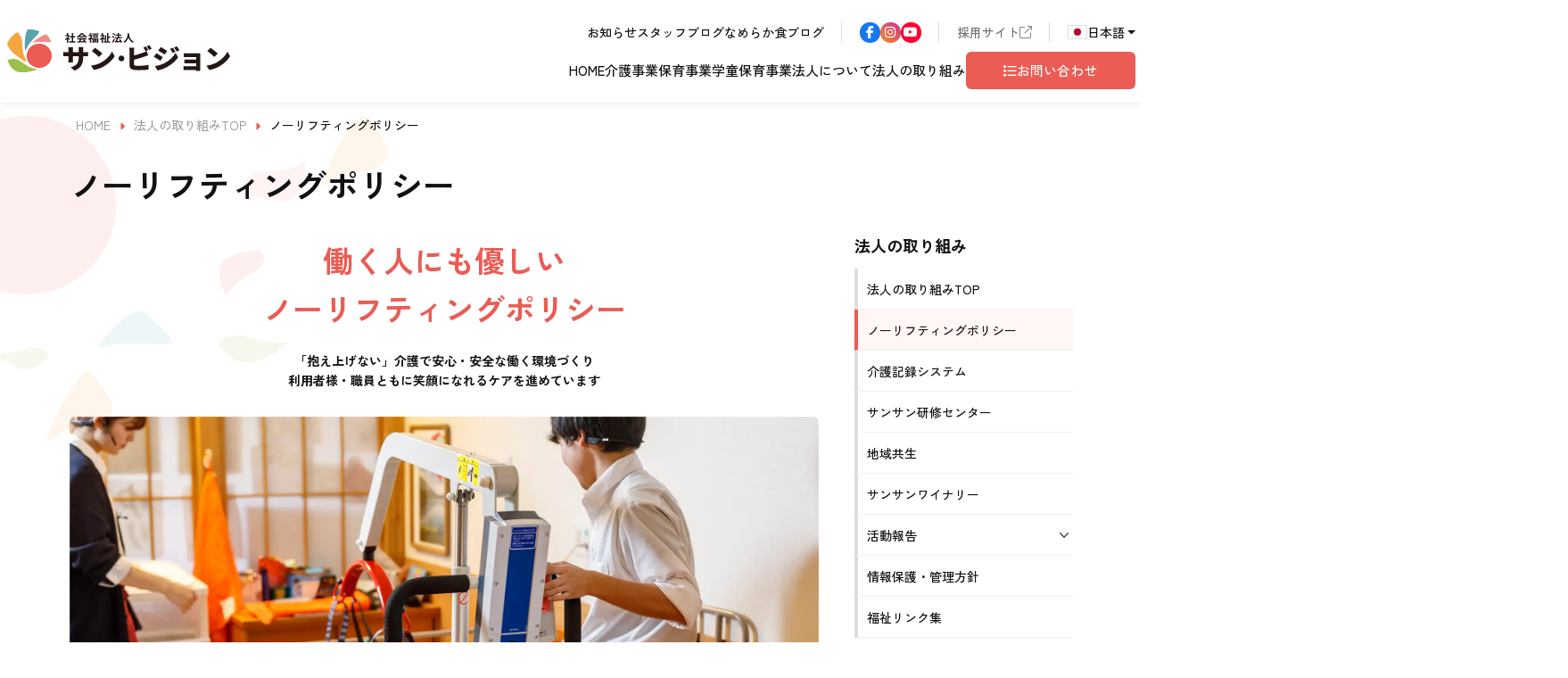

--- FILE ---
content_type: text/html; charset=UTF-8
request_url: https://sun-vision.or.jp/activity/nolifthing/
body_size: 27258
content:
<!DOCTYPE html><html lang="ja"><head prefix="og: http://ogp.me/ns# fb: http://ogp.me/ns/fb# article: http://ogp.me/ns/article#">  <script>(function(w, d, s, l, i) {
        w[l] = w[l] || [];
        w[l].push({
            'gtm.start': new Date().getTime(),
            event: 'gtm.js'
        });
        var f = d.getElementsByTagName(s)[0],
            j = d.createElement(s),
            dl = l != 'dataLayer' ? '&l=' + l : '';
        j.async = true;
        j.src = 'https://www.googletagmanager.com/gtm.js?id=' + i + dl;
        f.parentNode.insertBefore(j, f);
    })(window, document, 'script', 'dataLayer', 'GTM-KKHBS9Q');</script> <meta charset="UTF-8"><meta name="viewport" content="width=device-width, initial-scale=1.0"><link rel="preconnect" href="https://fonts.googleapis.com"><link rel="preconnect" href="https://fonts.gstatic.com" crossorigin><link rel="preconnect" href="https://cdn.jsdelivr.net" crossorigin><meta name="thumbnail" content="https://sun-vision.or.jp/wp-content/themes/sun-vision/icon/thumbnail300x300.png" /><link rel="icon" href="https://sun-vision.or.jp/wp-content/themes/sun-vision/icon/favicon.ico" sizes="48x48"><link rel="icon" href="https://sun-vision.or.jp/wp-content/themes/sun-vision/icon/favicon.svg" sizes="any" type="image/svg+xml"><link rel="apple-touch-icon" href="https://sun-vision.or.jp/wp-content/themes/sun-vision/icon/apple-touch-icon.png" /><link rel="apple-touch-icon" sizes="180x180" href="https://sun-vision.or.jp/wp-content/themes/sun-vision/icon/apple-touch-icon-180x180.png"><link rel="apple-touch-icon" sizes="167x167" href="https://sun-vision.or.jp/wp-content/themes/sun-vision/icon/apple-touch-icon-167x167.png"><link rel="apple-touch-icon" sizes="152x152" href="https://sun-vision.or.jp/wp-content/themes/sun-vision/icon/apple-touch-icon-152x152.png"><link rel="mask-icon" href="https://sun-vision.or.jp/wp-content/themes/sun-vision/icon/safari-pinned-tab.svg" color="#5bbad5"><meta name="theme-color" content="#ffffff"><meta name="apple-mobile-web-app-status-bar-style" content="black-translucent"><meta name="msapplication-TileColor" content="#da532c"><style id="inline-style">@font-face{font-family:"Zen Kaku Gothic New";src:url("/wp-content/themes/sun-vision/fonts/Zen_Kaku_Gothic_New/ZenKakuGothicNew-Regular.woff2") format("woff2"),url("/wp-content/themes/sun-vision/fonts/Zen_Kaku_Gothic_New/ZenKakuGothicNew-Regular.woff") format("woff");font-weight:400;font-style:normal}@font-face{font-family:"Zen Kaku Gothic New";src:url("/wp-content/themes/sun-vision/fonts/Zen_Kaku_Gothic_New/ZenKakuGothicNew-Medium.woff2") format("woff2"),url("/wp-content/themes/sun-vision/fonts/Zen_Kaku_Gothic_New/ZenKakuGothicNew-Medium.woff") format("woff");font-weight:500;font-style:normal}@font-face{font-family:"Zen Kaku Gothic New";src:url("/wp-content/themes/sun-vision/fonts/Zen_Kaku_Gothic_New/ZenKakuGothicNew-Bold.woff2") format("woff2"),url("/wp-content/themes/sun-vision/fonts/Zen_Kaku_Gothic_New/ZenKakuGothicNew-Bold.woff") format("woff");font-weight:600;font-style:normal}@font-face{font-family:"Manrope";src:url("/wp-content/themes/sun-vision/fonts/Manrope/Manrope-Regular.woff2") format("woff2"),url("/wp-content/themes/sun-vision/fonts/Manrope/Manrope-Regular.woff") format("woff");font-weight:400;font-style:normal}@font-face{font-family:"Manrope";src:url("/wp-content/themes/sun-vision/fonts/Manrope/Manrope-SemiBold.woff2") format("woff2"),url("/wp-content/themes/sun-vision/fonts/Manrope/Manrope-SemiBold.woff") format("woff");font-weight:600;font-style:normal}@font-face{font-family:"Manrope";src:url("/wp-content/themes/sun-vision/fonts/Manrope/Manrope-Bold.woff2") format("woff2"),url("/wp-content/themes/sun-vision/fonts/Manrope/Manrope-Bold.woff") format("woff");font-weight:800;font-style:normal}#header{background-color:#fff;width:100%;position:fixed;left:0;top:0;z-index:999;-webkit-box-shadow:0 0 10px rgba(0,0,0,.1);box-shadow:0 0 10px rgba(0,0,0,.1)}#header .--header-inner{width:100%;display:-webkit-box;display:-ms-flexbox;display:flex;-webkit-box-pack:start;-ms-flex-pack:start;justify-content:flex-start;-webkit-box-align:center;-ms-flex-align:center;align-items:center;padding-top:15px;padding-bottom:15px}#header .--header-logo{display:block;min-width:250px;width:250px;height:50px}#header #gNav{padding-top:9px;display:block;width:100%;margin-left:0}#header #gNav ul.gNav--top--first,#header #gNav ul.gNav--top--sns,#header #gNav .gNav--bottom ul.gNav--main{margin:0;padding:0;list-style:none;display:-webkit-box;display:-ms-flexbox;display:flex;-webkit-box-pack:end;-ms-flex-pack:end;justify-content:flex-end;-webkit-box-align:center;-ms-flex-align:center;align-items:center}#header #gNav ul.gNav--top--first a,#header #gNav ul.gNav--top--sns a,#header #gNav .gNav--bottom ul.gNav--main a{text-decoration:none}#header #gNav .gNav--top,#header #gNav .gNav--bottom{width:100%;display:-webkit-box;display:-ms-flexbox;display:flex;-webkit-box-pack:end;-ms-flex-pack:end;justify-content:flex-end;-webkit-box-align:center;-ms-flex-align:center;align-items:center;margin-left:0}#header #gNav .gNav--top{height:24px;margin-bottom:10px}#header #gNav .gNav--top .gNav--top--first,#header #gNav .gNav--top .gNav--top--sns,#header #gNav .gNav--top .recruit_site_link{position:relative;padding-right:20px}#header #gNav .gNav--top .gNav--top--first:after,#header #gNav .gNav--top .gNav--top--sns:after,#header #gNav .gNav--top .recruit_site_link:after{content:"";background-color:#ddd;width:1px;height:100%;display:block;position:absolute;right:0;top:50%;-webkit-transform:translateY(-50%);transform:translateY(-50%)}#header #gNav .gNav--top .gNav--top--sns,#header #gNav .gNav--top .recruit_site_link,#header #gNav .gNav--top .header-lang-selector{padding-left:20px}#header #gNav .gNav--top .gNav--top--first{gap:30px}#header #gNav .gNav--top .gNav--top--first li a{color:#111;display:block}#header #gNav .gNav--top .gNav--top--sns{gap:12px}#header #gNav .gNav--top .gNav--top--sns li a{border-radius:23px;display:-webkit-box;display:-ms-flexbox;display:flex;-webkit-box-pack:center;-ms-flex-pack:center;justify-content:center;-webkit-box-align:center;-ms-flex-align:center;align-items:center;width:23px;height:23px;font-size:1.4rem}#header #gNav .gNav--top .recruit_site_link a{color:#707070;text-decoration:none;display:-webkit-box;display:-ms-flexbox;display:flex;-webkit-box-align:center;-ms-flex-align:center;align-items:center;gap:5px}#header #gNav .header-lang-selector .header-lang{outline:none;border:none;background-color:rgba(0,0,0,0);margin:0;padding:0;text-align:left;color:#111;display:-webkit-box;display:-ms-flexbox;display:flex;-webkit-box-pack:start;-ms-flex-pack:start;justify-content:flex-start;-webkit-box-align:center;-ms-flex-align:center;align-items:center;font-size:1.4rem;gap:3px}#header #gNav .header-lang-selector .header-lang:focus{-webkit-box-shadow:none;box-shadow:none}#header #gNav .header-lang-selector .header-lang img{border:1px solid #ddd;max-width:22px;height:auto}#header #gNav .header-lang-selector .dropdown-item{display:-webkit-box;display:-ms-flexbox;display:flex;-webkit-box-pack:start;-ms-flex-pack:start;justify-content:flex-start;-webkit-box-align:center;-ms-flex-align:center;align-items:center;font-size:1.4rem;gap:5px}#header #gNav .header-lang-selector .dropdown-item img{border:1px solid #ddd;max-width:24px;height:auto}#header #gNav .gNav--main{padding-top:30px;height:42px;gap:40px}#header #gNav .gNav--main>li{position:relative;padding-top:30px}#header #gNav .gNav--main>li>a{color:#111;font-size:1.5rem;display:-webkit-box;display:-ms-flexbox;display:flex;-webkit-box-pack:center;-ms-flex-pack:center;justify-content:center;-webkit-box-align:center;-ms-flex-align:center;align-items:center;height:42px;padding-bottom:30px;gap:5px;-webkit-transition:.25s;transition:.25s}#header #gNav .gNav--main>li>a:hover{color:#ea5c54}#header #gNav .gNav--main>li>a.--contact-btn span{border-radius:6px;display:-webkit-box;display:-ms-flexbox;display:flex;-webkit-box-pack:center;-ms-flex-pack:center;justify-content:center;-webkit-box-align:center;-ms-flex-align:center;align-items:center;height:42px;background-color:#ea5c54;color:#fff;width:190px}#header #gNav .gNav--main>li>a.--contact-btn:hover{opacity:.5}#header #gNav .gNav--main>li:after{background-color:#ea5c54;content:"";display:block;width:100%;height:3px;position:absolute;left:0;bottom:0;opacity:0;-webkit-transition:.25s;transition:.25s}#header #gNav .gNav--main>li .mega-menu{background-color:rgba(252,252,247,.95);position:fixed;left:0;top:115px;z-index:999;display:block;width:100%;height:0;padding:0;-webkit-transition:padding .25s;transition:padding .25s;overflow:hidden}#header #gNav .gNav--main>li .mega-menu .mega-menu--block{display:-webkit-box;display:-ms-flexbox;display:flex;-webkit-box-pack:start;-ms-flex-pack:start;justify-content:flex-start}#header #gNav .gNav--main>li .mega-menu .mega-menu--title{width:100%;height:35px;display:-webkit-box;display:-ms-flexbox;display:flex;-webkit-box-pack:start;-ms-flex-pack:start;justify-content:flex-start;-webkit-box-align:center;-ms-flex-align:center;align-items:center;font-size:2rem}#header #gNav .gNav--main>li .mega-menu .mega-menu--title span{position:relative;padding-left:10px}#header #gNav .gNav--main>li .mega-menu .mega-menu--title span:before{content:"";background-color:#ea5c54;display:block;width:3px;height:34px;position:absolute;left:0;top:0;z-index:1}#header #gNav .gNav--main>li .mega-menu .mega-menu--sub-title{font-size:1.6rem;display:block;margin-bottom:15px}#header #gNav .gNav--main>li .mega-menu .mega-menu--block--left{padding-top:15px;width:205px;min-width:205px;gap:15px}#header #gNav .gNav--main>li .mega-menu .mega-menu--block--right{-webkit-box-shadow:0 0 10px rgba(0,0,0,.1);box-shadow:0 0 10px rgba(0,0,0,.1);background-color:#fff;border-radius:6px;padding:25px;width:100%;height:100%;display:block}#header #gNav .gNav--main>li .mega-menu .mega-menu--block--right ul{margin:0;padding:0;list-style:none;width:100%;display:-webkit-box;display:-ms-flexbox;display:flex;-webkit-box-pack:start;-ms-flex-pack:start;justify-content:flex-start}#header #gNav .gNav--main>li .mega-menu .mega-menu--block--right ul.--4column li,#header #gNav .gNav--main>li .mega-menu .mega-menu--block--right ul.--5column li{margin:0;padding:0}#header #gNav .gNav--main>li .mega-menu .mega-menu--block--right ul.--4column li a,#header #gNav .gNav--main>li .mega-menu .mega-menu--block--right ul.--5column li a{padding:0;margin:0;-webkit-box-shadow:0 0 10px rgba(0,0,0,.1);box-shadow:0 0 10px rgba(0,0,0,.1);background-color:#fff;color:#111;border-radius:6px;display:block;height:100%;width:100%;-webkit-transition:.25s;transition:.25s}#header #gNav .gNav--main>li .mega-menu .mega-menu--block--right ul.--4column li a .--thumbnail,#header #gNav .gNav--main>li .mega-menu .mega-menu--block--right ul.--5column li a .--thumbnail{border-radius:6px 6px 0 0;display:block;overflow:hidden;-webkit-transition:opacity .25s;transition:opacity .25s;opacity:1}#header #gNav .gNav--main>li .mega-menu .mega-menu--block--right ul.--4column li a .--thumbnail.border--pink,#header #gNav .gNav--main>li .mega-menu .mega-menu--block--right ul.--5column li a .--thumbnail.border--pink{border-radius:6px;border:2px solid #ea5c54}#header #gNav .gNav--main>li .mega-menu .mega-menu--block--right ul.--4column li a .--body,#header #gNav .gNav--main>li .mega-menu .mega-menu--block--right ul.--5column li a .--body{display:-webkit-box;display:-ms-flexbox;display:flex;-webkit-box-pack:center;-ms-flex-pack:center;justify-content:center;-webkit-box-align:center;-ms-flex-align:center;align-items:center;text-align:center;line-height:1.2;width:100%;height:50px;font-size:1.4rem}#header #gNav .gNav--main>li .mega-menu .mega-menu--block--right ul.--4column li a:hover,#header #gNav .gNav--main>li .mega-menu .mega-menu--block--right ul.--5column li a:hover{color:#ea5c54}#header #gNav .gNav--main>li .mega-menu .mega-menu--block--right ul.--4column li a:hover .--thumbnail,#header #gNav .gNav--main>li .mega-menu .mega-menu--block--right ul.--5column li a:hover .--thumbnail{opacity:.5}#header #gNav .gNav--main>li .mega-menu .mega-menu--block--right ul.--4column{-ms-flex-wrap:wrap;flex-wrap:wrap;gap:25px}#header #gNav .gNav--main>li .mega-menu .mega-menu--block--right ul.--4column li{width:calc((100% - 75px)/4)}#header #gNav .gNav--main>li .mega-menu .mega-menu--block--right ul.--5column{gap:15px;-ms-flex-wrap:nowrap;flex-wrap:nowrap}#header #gNav .gNav--main>li .mega-menu .mega-menu--block--right ul.--5column li{width:calc((100% - 60px)/5)}#header #gNav .gNav--main>li .mega-menu .mega-menu--block--right ul.--5column li a .--body{height:40px}#header #gNav .gNav--main>li .mega-menu .mega-menu--block--tabs{border-top:1px solid rgba(221,221,221,.5);padding-top:25px;margin-top:25px}#header #gNav .gNav--main>li .mega-menu .mega-menu--block--tabs ul#mega-menu-tab{margin:0;padding:0;list-style:none;gap:5px}#header #gNav .gNav--main>li .mega-menu .mega-menu--block--tabs ul#mega-menu-tab li button,#header #gNav .gNav--main>li .mega-menu .mega-menu--block--tabs ul#mega-menu-tab li a{background-color:#f1f1f1;color:#999;border-radius:6px 6px 0 0;min-width:180px;height:40px;display:-webkit-box;display:-ms-flexbox;display:flex;-webkit-box-pack:center;-ms-flex-pack:center;justify-content:center;-webkit-box-align:center;-ms-flex-align:center;align-items:center;gap:5px}#header #gNav .gNav--main>li .mega-menu .mega-menu--block--tabs ul#mega-menu-tab li button.active,#header #gNav .gNav--main>li .mega-menu .mega-menu--block--tabs ul#mega-menu-tab li a.active{background-color:#ea5c54;color:#fff}#header #gNav .gNav--main>li .mega-menu .mega-menu--block--tabs ul.mega-menu-tab--list{margin:0;padding:0;list-style:none;border-radius:0 0 6px 6px;border:1px solid rgba(221,221,221,.5);width:100%;display:-webkit-box;display:-ms-flexbox;display:flex;-webkit-box-pack:start;-ms-flex-pack:start;justify-content:flex-start;-ms-flex-wrap:wrap;flex-wrap:wrap;gap:10px;padding:20px}#header #gNav .gNav--main>li .mega-menu .mega-menu--block--tabs ul.mega-menu-tab--list li{width:calc((100% - 20px)/3)}#header #gNav .gNav--main>li .mega-menu .mega-menu--block--tabs ul.mega-menu-tab--list li a{border:1px solid rgba(221,221,221,.5);border-radius:6px;color:#111;background-color:#fafafa;display:-webkit-box;display:-ms-flexbox;display:flex;-webkit-box-pack:center;-ms-flex-pack:center;justify-content:center;-webkit-box-align:center;-ms-flex-align:center;align-items:center;text-align:center;width:100%;height:46px;font-size:1.4rem;line-height:1.2;-webkit-transition:.25s;transition:.25s}@media(min-width:992px){#header #gNav .gNav--main>li .mega-menu .mega-menu--block--tabs ul.mega-menu-tab--list li a:hover{color:#ea5c54}}#header #gNav .gNav--main>li.dropdown:hover:after{opacity:1}#header #gNav .gNav--main>li.dropdown:hover .mega-menu{height:auto;padding:40px 0}#header #gNav .gNav--main>li.dropdown.show:after{opacity:1}#header #gNav .gNav--main>li.dropdown.show .mega-menu{height:auto;padding:40px 0}@media(max-width:1399px){#header .container{min-width:100%}}@media(max-width:1199px){#header .--header-logo{min-width:200px;width:200px;height:41px}#header #gNav .gNav--main{gap:22px}#header #gNav .gNav--main li a.--contact-btn{width:140px}}@media(max-width:991px){#header .--header-inner{height:60px;padding-top:0;padding-bottom:0}#header .--header-logo{min-width:180px;width:180px;height:37px}#header #gNav{display:none}}@media(max-width:767px){#header .--header-inner{height:50px}#header .--header-logo{min-width:150px;width:150px;height:31px}}@media(max-width:575px){#header .--header-logo{min-width:130px;width:130px;height:27px}}.header-lg-nav{-webkit-box-pack:end;-ms-flex-pack:end;justify-content:flex-end;-webkit-box-align:center;-ms-flex-align:center;align-items:center;position:fixed;right:0;top:0;height:60px;z-index:1049;display:none}.header-lg-nav ul{margin:0;padding:0;list-style:none;display:-webkit-box;display:-ms-flexbox;display:flex;-webkit-box-pack:end;-ms-flex-pack:end;justify-content:flex-end;-webkit-box-align:center;-ms-flex-align:center;align-items:center}.header-lg-nav ul li{width:70px}.header-lg-nav ul li a,.header-lg-nav ul li button{outline:none;border:none;background-color:rgba(0,0,0,0);margin:0;padding:0;text-align:left;color:#fff;display:-webkit-box;display:-ms-flexbox;display:flex;-webkit-box-pack:center;-ms-flex-pack:center;justify-content:center;-webkit-box-align:center;-ms-flex-align:center;align-items:center;-webkit-box-orient:vertical;-webkit-box-direction:normal;-ms-flex-direction:column;flex-direction:column;width:100%;height:60px;text-decoration:none}.header-lg-nav ul li a:focus,.header-lg-nav ul li button:focus{-webkit-box-shadow:none;box-shadow:none}.header-lg-nav ul li a .header-lg-nav--icon,.header-lg-nav ul li button .header-lg-nav--icon{width:100%;height:30px;display:-webkit-box;display:-ms-flexbox;display:flex;-webkit-box-pack:center;-ms-flex-pack:center;justify-content:center;-webkit-box-align:center;-ms-flex-align:center;align-items:center;font-size:2rem}.header-lg-nav ul li a span,.header-lg-nav ul li button span{font-size:1rem}.header-lg-nav ul li a.header-lg-nav--search,.header-lg-nav ul li button.header-lg-nav--search{background-color:rgba(155,193,74,.9)}.header-lg-nav ul li a.header-lg-nav--contact,.header-lg-nav ul li button.header-lg-nav--contact{background-color:rgba(245,165,62,.9)}.header-lg-nav ul li a.header-lg-nav--menu,.header-lg-nav ul li button.header-lg-nav--menu{background-color:rgba(234,92,84,.9)}@media(max-width:991px){.header-lg-nav{display:-webkit-box;display:-ms-flexbox;display:flex}}@media(max-width:767px){.header-lg-nav{height:50px}.header-lg-nav ul li{width:60px}.header-lg-nav ul li a,.header-lg-nav ul li button{height:50px}.header-lg-nav ul li a .header-lg-nav--icon,.header-lg-nav ul li button .header-lg-nav--icon{height:25px;font-size:1.8rem}.header-lg-nav ul li a span,.header-lg-nav ul li button span{font-size:.85rem}}.spacer{display:block;height:115px}@media(max-width:991px){.spacer{height:60px}}@media(max-width:767px){.spacer{height:50px}}</style><link href="https://cdn.jsdelivr.net/npm/bootstrap@5.3.0/dist/css/bootstrap.min.css" rel="stylesheet"> <script>if (!window.bootstrap) {
            const fallbackLink = document.createElement('link');
            fallbackLink.rel = 'stylesheet';
            fallbackLink.href = 'https://sun-vision.or.jp/wp-content/themes/sun-vision/lib/bootstrap-5.3.3/dist/css/bootstrap.min.css';
            document.head.appendChild(fallbackLink);
        }</script> <link rel="stylesheet" href="https://sun-vision.or.jp/wp-content/themes/sun-vision/css/style.min.css"><link rel="stylesheet" href="https://sun-vision.or.jp/wp-content/themes/sun-vision/fonts/css/icon-fonts.css?v=1.1" id="icon-fonts"><link rel="stylesheet" href="https://cdn.jsdelivr.net/npm/simplebar@latest/dist/simplebar.css" /> <script src="https://cdn.jsdelivr.net/npm/simplebar@latest/dist/simplebar.min.js"></script><meta name='robots' content='index, follow, max-image-preview:large, max-snippet:-1, max-video-preview:-1' /><style>img:is([sizes="auto" i],[sizes^="auto," i]){contain-intrinsic-size:3000px 1500px}</style><title>ノーリフティングポリシー | 社会福祉法人サン・ビジョン</title><link rel="canonical" href="https://sun-vision.or.jp/activity/nolifthing/" /><meta property="og:locale" content="ja_JP" /><meta property="og:type" content="article" /><meta property="og:title" content="ノーリフティングポリシー | 社会福祉法人サン・ビジョン" /><meta property="og:url" content="https://sun-vision.or.jp/activity/nolifthing/" /><meta property="og:site_name" content="社会福祉法人サン・ビジョン" /><meta property="article:publisher" content="https://www.facebook.com/sunlife.sunvision" /><meta property="article:modified_time" content="2025-02-13T01:14:54+00:00" /><meta name="twitter:card" content="summary_large_image" /> <script type="application/ld+json" class="yoast-schema-graph">{"@context":"https://schema.org","@graph":[{"@type":"WebPage","@id":"https://sun-vision.or.jp/activity/nolifthing/","url":"https://sun-vision.or.jp/activity/nolifthing/","name":"ノーリフティングポリシー | 社会福祉法人サン・ビジョン","isPartOf":{"@id":"https://sun-vision.or.jp/#website"},"datePublished":"2024-12-17T20:25:25+00:00","dateModified":"2025-02-13T01:14:54+00:00","breadcrumb":{"@id":"https://sun-vision.or.jp/activity/nolifthing/#breadcrumb"},"inLanguage":"ja","potentialAction":[{"@type":"ReadAction","target":["https://sun-vision.or.jp/activity/nolifthing/"]}]},{"@type":"BreadcrumbList","@id":"https://sun-vision.or.jp/activity/nolifthing/#breadcrumb","itemListElement":[{"@type":"ListItem","position":1,"name":"ホーム","item":"https://sun-vision.or.jp/"},{"@type":"ListItem","position":2,"name":"法人の取り組みTOP","item":"https://sun-vision.or.jp/activity/"},{"@type":"ListItem","position":3,"name":"ノーリフティングポリシー"}]},{"@type":"WebSite","@id":"https://sun-vision.or.jp/#website","url":"https://sun-vision.or.jp/","name":"社会福祉法人サン・ビジョン","description":"少子高齢化をトータルサポートする社会福祉法人サン・ビジョン","alternateName":"少子高齢化をトータルサポートする社会福祉法人サン・ビジョン","potentialAction":[{"@type":"SearchAction","target":{"@type":"EntryPoint","urlTemplate":"https://sun-vision.or.jp/?s={search_term_string}"},"query-input":{"@type":"PropertyValueSpecification","valueRequired":true,"valueName":"search_term_string"}}],"inLanguage":"ja"}]}</script>  <script type="text/javascript">window._wpemojiSettings = {"baseUrl":"https:\/\/s.w.org\/images\/core\/emoji\/15.1.0\/72x72\/","ext":".png","svgUrl":"https:\/\/s.w.org\/images\/core\/emoji\/15.1.0\/svg\/","svgExt":".svg","source":{"concatemoji":"https:\/\/sun-vision.or.jp\/wp-includes\/js\/wp-emoji-release.min.js?ver=6.8.1"}};
/*! This file is auto-generated */
!function(i,n){var o,s,e;function c(e){try{var t={supportTests:e,timestamp:(new Date).valueOf()};sessionStorage.setItem(o,JSON.stringify(t))}catch(e){}}function p(e,t,n){e.clearRect(0,0,e.canvas.width,e.canvas.height),e.fillText(t,0,0);var t=new Uint32Array(e.getImageData(0,0,e.canvas.width,e.canvas.height).data),r=(e.clearRect(0,0,e.canvas.width,e.canvas.height),e.fillText(n,0,0),new Uint32Array(e.getImageData(0,0,e.canvas.width,e.canvas.height).data));return t.every(function(e,t){return e===r[t]})}function u(e,t,n){switch(t){case"flag":return n(e,"\ud83c\udff3\ufe0f\u200d\u26a7\ufe0f","\ud83c\udff3\ufe0f\u200b\u26a7\ufe0f")?!1:!n(e,"\ud83c\uddfa\ud83c\uddf3","\ud83c\uddfa\u200b\ud83c\uddf3")&&!n(e,"\ud83c\udff4\udb40\udc67\udb40\udc62\udb40\udc65\udb40\udc6e\udb40\udc67\udb40\udc7f","\ud83c\udff4\u200b\udb40\udc67\u200b\udb40\udc62\u200b\udb40\udc65\u200b\udb40\udc6e\u200b\udb40\udc67\u200b\udb40\udc7f");case"emoji":return!n(e,"\ud83d\udc26\u200d\ud83d\udd25","\ud83d\udc26\u200b\ud83d\udd25")}return!1}function f(e,t,n){var r="undefined"!=typeof WorkerGlobalScope&&self instanceof WorkerGlobalScope?new OffscreenCanvas(300,150):i.createElement("canvas"),a=r.getContext("2d",{willReadFrequently:!0}),o=(a.textBaseline="top",a.font="600 32px Arial",{});return e.forEach(function(e){o[e]=t(a,e,n)}),o}function t(e){var t=i.createElement("script");t.src=e,t.defer=!0,i.head.appendChild(t)}"undefined"!=typeof Promise&&(o="wpEmojiSettingsSupports",s=["flag","emoji"],n.supports={everything:!0,everythingExceptFlag:!0},e=new Promise(function(e){i.addEventListener("DOMContentLoaded",e,{once:!0})}),new Promise(function(t){var n=function(){try{var e=JSON.parse(sessionStorage.getItem(o));if("object"==typeof e&&"number"==typeof e.timestamp&&(new Date).valueOf()<e.timestamp+604800&&"object"==typeof e.supportTests)return e.supportTests}catch(e){}return null}();if(!n){if("undefined"!=typeof Worker&&"undefined"!=typeof OffscreenCanvas&&"undefined"!=typeof URL&&URL.createObjectURL&&"undefined"!=typeof Blob)try{var e="postMessage("+f.toString()+"("+[JSON.stringify(s),u.toString(),p.toString()].join(",")+"));",r=new Blob([e],{type:"text/javascript"}),a=new Worker(URL.createObjectURL(r),{name:"wpTestEmojiSupports"});return void(a.onmessage=function(e){c(n=e.data),a.terminate(),t(n)})}catch(e){}c(n=f(s,u,p))}t(n)}).then(function(e){for(var t in e)n.supports[t]=e[t],n.supports.everything=n.supports.everything&&n.supports[t],"flag"!==t&&(n.supports.everythingExceptFlag=n.supports.everythingExceptFlag&&n.supports[t]);n.supports.everythingExceptFlag=n.supports.everythingExceptFlag&&!n.supports.flag,n.DOMReady=!1,n.readyCallback=function(){n.DOMReady=!0}}).then(function(){return e}).then(function(){var e;n.supports.everything||(n.readyCallback(),(e=n.source||{}).concatemoji?t(e.concatemoji):e.wpemoji&&e.twemoji&&(t(e.twemoji),t(e.wpemoji)))}))}((window,document),window._wpemojiSettings);</script> <style id='wp-emoji-styles-inline-css' type='text/css'>img.wp-smiley,img.emoji{display:inline !important;border:none !important;box-shadow:none !important;height:1em !important;width:1em !important;margin:0 .07em !important;vertical-align:-.1em !important;background:0 0 !important;padding:0 !important}</style><link rel='stylesheet' id='wp-block-library-css' href='https://sun-vision.or.jp/wp-includes/css/dist/block-library/style.min.css?ver=6.8.1' type='text/css' media='all' /><style id='classic-theme-styles-inline-css' type='text/css'>/*! This file is auto-generated */
.wp-block-button__link{color:#fff;background-color:#32373c;border-radius:9999px;box-shadow:none;text-decoration:none;padding:calc(.667em + 2px) calc(1.333em + 2px);font-size:1.125em}.wp-block-file__button{background:#32373c;color:#fff;text-decoration:none}</style><style id='filebird-block-filebird-gallery-style-inline-css' type='text/css'>ul.filebird-block-filebird-gallery{margin:auto!important;padding:0!important;width:100%}ul.filebird-block-filebird-gallery.layout-grid{display:grid;grid-gap:20px;align-items:stretch;grid-template-columns:repeat(var(--columns),1fr);justify-items:stretch}ul.filebird-block-filebird-gallery.layout-grid li img{border:1px solid #ccc;box-shadow:2px 2px 6px 0 rgba(0,0,0,.3);height:100%;max-width:100%;-o-object-fit:cover;object-fit:cover;width:100%}ul.filebird-block-filebird-gallery.layout-masonry{-moz-column-count:var(--columns);-moz-column-gap:var(--space);column-gap:var(--space);-moz-column-width:var(--min-width);columns:var(--min-width) var(--columns);display:block;overflow:auto}ul.filebird-block-filebird-gallery.layout-masonry li{margin-bottom:var(--space)}ul.filebird-block-filebird-gallery li{list-style:none}ul.filebird-block-filebird-gallery li figure{height:100%;margin:0;padding:0;position:relative;width:100%}ul.filebird-block-filebird-gallery li figure figcaption{background:linear-gradient(0deg,rgba(0,0,0,.7),rgba(0,0,0,.3) 70%,transparent);bottom:0;box-sizing:border-box;color:#fff;font-size:.8em;margin:0;max-height:100%;overflow:auto;padding:3em .77em .7em;position:absolute;text-align:center;width:100%;z-index:2}ul.filebird-block-filebird-gallery li figure figcaption a{color:inherit}</style><link rel='stylesheet' id='sass-basis-core-css' href='https://sun-vision.or.jp/wp-content/cache/autoptimize/css/autoptimize_single_c683dc0ea852d5dcd34317b8c047bd94.css?ver=1764508390' type='text/css' media='all' /><link rel='stylesheet' id='snow-monkey-editor-css' href='https://sun-vision.or.jp/wp-content/cache/autoptimize/css/autoptimize_single_ffea22b183f609dcb46fb1cd99fd05d0.css?ver=1764508390' type='text/css' media='all' /><link rel='stylesheet' id='snow-monkey-editor@front-css' href='https://sun-vision.or.jp/wp-content/cache/autoptimize/css/autoptimize_single_b29268ef78bedd3072b0c878e7200e72.css?ver=1764508390' type='text/css' media='all' /><style id='global-styles-inline-css' type='text/css'>:root{--wp--preset--aspect-ratio--square:1;--wp--preset--aspect-ratio--4-3:4/3;--wp--preset--aspect-ratio--3-4:3/4;--wp--preset--aspect-ratio--3-2:3/2;--wp--preset--aspect-ratio--2-3:2/3;--wp--preset--aspect-ratio--16-9:16/9;--wp--preset--aspect-ratio--9-16:9/16;--wp--preset--color--black:#000;--wp--preset--color--cyan-bluish-gray:#abb8c3;--wp--preset--color--white:#fff;--wp--preset--color--pale-pink:#f78da7;--wp--preset--color--vivid-red:#cf2e2e;--wp--preset--color--luminous-vivid-orange:#ff6900;--wp--preset--color--luminous-vivid-amber:#fcb900;--wp--preset--color--light-green-cyan:#7bdcb5;--wp--preset--color--vivid-green-cyan:#00d084;--wp--preset--color--pale-cyan-blue:#8ed1fc;--wp--preset--color--vivid-cyan-blue:#0693e3;--wp--preset--color--vivid-purple:#9b51e0;--wp--preset--gradient--vivid-cyan-blue-to-vivid-purple:linear-gradient(135deg,rgba(6,147,227,1) 0%,#9b51e0 100%);--wp--preset--gradient--light-green-cyan-to-vivid-green-cyan:linear-gradient(135deg,#7adcb4 0%,#00d082 100%);--wp--preset--gradient--luminous-vivid-amber-to-luminous-vivid-orange:linear-gradient(135deg,rgba(252,185,0,1) 0%,rgba(255,105,0,1) 100%);--wp--preset--gradient--luminous-vivid-orange-to-vivid-red:linear-gradient(135deg,rgba(255,105,0,1) 0%,#cf2e2e 100%);--wp--preset--gradient--very-light-gray-to-cyan-bluish-gray:linear-gradient(135deg,#eee 0%,#a9b8c3 100%);--wp--preset--gradient--cool-to-warm-spectrum:linear-gradient(135deg,#4aeadc 0%,#9778d1 20%,#cf2aba 40%,#ee2c82 60%,#fb6962 80%,#fef84c 100%);--wp--preset--gradient--blush-light-purple:linear-gradient(135deg,#ffceec 0%,#9896f0 100%);--wp--preset--gradient--blush-bordeaux:linear-gradient(135deg,#fecda5 0%,#fe2d2d 50%,#6b003e 100%);--wp--preset--gradient--luminous-dusk:linear-gradient(135deg,#ffcb70 0%,#c751c0 50%,#4158d0 100%);--wp--preset--gradient--pale-ocean:linear-gradient(135deg,#fff5cb 0%,#b6e3d4 50%,#33a7b5 100%);--wp--preset--gradient--electric-grass:linear-gradient(135deg,#caf880 0%,#71ce7e 100%);--wp--preset--gradient--midnight:linear-gradient(135deg,#020381 0%,#2874fc 100%);--wp--preset--font-size--small:13px;--wp--preset--font-size--medium:20px;--wp--preset--font-size--large:36px;--wp--preset--font-size--x-large:42px;--wp--preset--spacing--20:.44rem;--wp--preset--spacing--30:.67rem;--wp--preset--spacing--40:1rem;--wp--preset--spacing--50:1.5rem;--wp--preset--spacing--60:2.25rem;--wp--preset--spacing--70:3.38rem;--wp--preset--spacing--80:5.06rem;--wp--preset--shadow--natural:6px 6px 9px rgba(0,0,0,.2);--wp--preset--shadow--deep:12px 12px 50px rgba(0,0,0,.4);--wp--preset--shadow--sharp:6px 6px 0px rgba(0,0,0,.2);--wp--preset--shadow--outlined:6px 6px 0px -3px rgba(255,255,255,1),6px 6px rgba(0,0,0,1);--wp--preset--shadow--crisp:6px 6px 0px rgba(0,0,0,1)}:where(.is-layout-flex){gap:.5em}:where(.is-layout-grid){gap:.5em}body .is-layout-flex{display:flex}.is-layout-flex{flex-wrap:wrap;align-items:center}.is-layout-flex>:is(*,div){margin:0}body .is-layout-grid{display:grid}.is-layout-grid>:is(*,div){margin:0}:where(.wp-block-columns.is-layout-flex){gap:2em}:where(.wp-block-columns.is-layout-grid){gap:2em}:where(.wp-block-post-template.is-layout-flex){gap:1.25em}:where(.wp-block-post-template.is-layout-grid){gap:1.25em}.has-black-color{color:var(--wp--preset--color--black) !important}.has-cyan-bluish-gray-color{color:var(--wp--preset--color--cyan-bluish-gray) !important}.has-white-color{color:var(--wp--preset--color--white) !important}.has-pale-pink-color{color:var(--wp--preset--color--pale-pink) !important}.has-vivid-red-color{color:var(--wp--preset--color--vivid-red) !important}.has-luminous-vivid-orange-color{color:var(--wp--preset--color--luminous-vivid-orange) !important}.has-luminous-vivid-amber-color{color:var(--wp--preset--color--luminous-vivid-amber) !important}.has-light-green-cyan-color{color:var(--wp--preset--color--light-green-cyan) !important}.has-vivid-green-cyan-color{color:var(--wp--preset--color--vivid-green-cyan) !important}.has-pale-cyan-blue-color{color:var(--wp--preset--color--pale-cyan-blue) !important}.has-vivid-cyan-blue-color{color:var(--wp--preset--color--vivid-cyan-blue) !important}.has-vivid-purple-color{color:var(--wp--preset--color--vivid-purple) !important}.has-black-background-color{background-color:var(--wp--preset--color--black) !important}.has-cyan-bluish-gray-background-color{background-color:var(--wp--preset--color--cyan-bluish-gray) !important}.has-white-background-color{background-color:var(--wp--preset--color--white) !important}.has-pale-pink-background-color{background-color:var(--wp--preset--color--pale-pink) !important}.has-vivid-red-background-color{background-color:var(--wp--preset--color--vivid-red) !important}.has-luminous-vivid-orange-background-color{background-color:var(--wp--preset--color--luminous-vivid-orange) !important}.has-luminous-vivid-amber-background-color{background-color:var(--wp--preset--color--luminous-vivid-amber) !important}.has-light-green-cyan-background-color{background-color:var(--wp--preset--color--light-green-cyan) !important}.has-vivid-green-cyan-background-color{background-color:var(--wp--preset--color--vivid-green-cyan) !important}.has-pale-cyan-blue-background-color{background-color:var(--wp--preset--color--pale-cyan-blue) !important}.has-vivid-cyan-blue-background-color{background-color:var(--wp--preset--color--vivid-cyan-blue) !important}.has-vivid-purple-background-color{background-color:var(--wp--preset--color--vivid-purple) !important}.has-black-border-color{border-color:var(--wp--preset--color--black) !important}.has-cyan-bluish-gray-border-color{border-color:var(--wp--preset--color--cyan-bluish-gray) !important}.has-white-border-color{border-color:var(--wp--preset--color--white) !important}.has-pale-pink-border-color{border-color:var(--wp--preset--color--pale-pink) !important}.has-vivid-red-border-color{border-color:var(--wp--preset--color--vivid-red) !important}.has-luminous-vivid-orange-border-color{border-color:var(--wp--preset--color--luminous-vivid-orange) !important}.has-luminous-vivid-amber-border-color{border-color:var(--wp--preset--color--luminous-vivid-amber) !important}.has-light-green-cyan-border-color{border-color:var(--wp--preset--color--light-green-cyan) !important}.has-vivid-green-cyan-border-color{border-color:var(--wp--preset--color--vivid-green-cyan) !important}.has-pale-cyan-blue-border-color{border-color:var(--wp--preset--color--pale-cyan-blue) !important}.has-vivid-cyan-blue-border-color{border-color:var(--wp--preset--color--vivid-cyan-blue) !important}.has-vivid-purple-border-color{border-color:var(--wp--preset--color--vivid-purple) !important}.has-vivid-cyan-blue-to-vivid-purple-gradient-background{background:var(--wp--preset--gradient--vivid-cyan-blue-to-vivid-purple) !important}.has-light-green-cyan-to-vivid-green-cyan-gradient-background{background:var(--wp--preset--gradient--light-green-cyan-to-vivid-green-cyan) !important}.has-luminous-vivid-amber-to-luminous-vivid-orange-gradient-background{background:var(--wp--preset--gradient--luminous-vivid-amber-to-luminous-vivid-orange) !important}.has-luminous-vivid-orange-to-vivid-red-gradient-background{background:var(--wp--preset--gradient--luminous-vivid-orange-to-vivid-red) !important}.has-very-light-gray-to-cyan-bluish-gray-gradient-background{background:var(--wp--preset--gradient--very-light-gray-to-cyan-bluish-gray) !important}.has-cool-to-warm-spectrum-gradient-background{background:var(--wp--preset--gradient--cool-to-warm-spectrum) !important}.has-blush-light-purple-gradient-background{background:var(--wp--preset--gradient--blush-light-purple) !important}.has-blush-bordeaux-gradient-background{background:var(--wp--preset--gradient--blush-bordeaux) !important}.has-luminous-dusk-gradient-background{background:var(--wp--preset--gradient--luminous-dusk) !important}.has-pale-ocean-gradient-background{background:var(--wp--preset--gradient--pale-ocean) !important}.has-electric-grass-gradient-background{background:var(--wp--preset--gradient--electric-grass) !important}.has-midnight-gradient-background{background:var(--wp--preset--gradient--midnight) !important}.has-small-font-size{font-size:var(--wp--preset--font-size--small) !important}.has-medium-font-size{font-size:var(--wp--preset--font-size--medium) !important}.has-large-font-size{font-size:var(--wp--preset--font-size--large) !important}.has-x-large-font-size{font-size:var(--wp--preset--font-size--x-large) !important}:where(.wp-block-post-template.is-layout-flex){gap:1.25em}:where(.wp-block-post-template.is-layout-grid){gap:1.25em}:where(.wp-block-columns.is-layout-flex){gap:2em}:where(.wp-block-columns.is-layout-grid){gap:2em}:root :where(.wp-block-pullquote){font-size:1.5em;line-height:1.6}</style><link rel='stylesheet' id='snow-monkey-editor@view-css' href='https://sun-vision.or.jp/wp-content/cache/autoptimize/css/autoptimize_single_5409102eba7a2c43161079f243069160.css?ver=1764508390' type='text/css' media='all' /> <script type="text/javascript" src="https://sun-vision.or.jp/wp-content/plugins/snow-monkey-editor/dist/js/app.js?ver=1764508390" id="snow-monkey-editor-js" defer="defer" data-wp-strategy="defer"></script> <link rel="https://api.w.org/" href="https://sun-vision.or.jp/wp-json/" /><link rel="alternate" title="JSON" type="application/json" href="https://sun-vision.or.jp/wp-json/wp/v2/pages/249" /><link rel="EditURI" type="application/rsd+xml" title="RSD" href="https://sun-vision.or.jp/xmlrpc.php?rsd" /><meta name="generator" content="WordPress 6.8.1" /><link rel='shortlink' href='https://sun-vision.or.jp/?p=249' /><link rel="alternate" title="oEmbed (JSON)" type="application/json+oembed" href="https://sun-vision.or.jp/wp-json/oembed/1.0/embed?url=https%3A%2F%2Fsun-vision.or.jp%2Factivity%2Fnolifthing%2F" /><link rel="alternate" title="oEmbed (XML)" type="text/xml+oembed" href="https://sun-vision.or.jp/wp-json/oembed/1.0/embed?url=https%3A%2F%2Fsun-vision.or.jp%2Factivity%2Fnolifthing%2F&#038;format=xml" /><link rel="icon" href="https://sun-vision.or.jp/wp-content/uploads/2024/12/sun-vision-150x150.png" sizes="32x32" /><link rel="icon" href="https://sun-vision.or.jp/wp-content/uploads/2024/12/sun-vision-300x300.png" sizes="192x192" /><link rel="apple-touch-icon" href="https://sun-vision.or.jp/wp-content/uploads/2024/12/sun-vision-300x300.png" /><meta name="msapplication-TileImage" content="https://sun-vision.or.jp/wp-content/uploads/2024/12/sun-vision-300x300.png" /></head><body role="document"><header id="header"><div class="container"><div class="row"><div class="col"><div class="--header-inner"><h1> <a href="https://sun-vision.or.jp" class="--header-logo"> <img src="https://sun-vision.or.jp/wp-content/themes/sun-vision/img/logo.svg" alt="社会福祉法人サン・ビジョン" width="300" height="59" class="img-fluid" loading="lazy"> </a></h1><nav id="gNav"><div class="gNav--top"><ul class="gNav--top--first"><li> <a href="/news/" class="semibold-jp"> お知らせ </a></li><li> <a href="https://sun-vision.or.jp/recruit/sunsunstyleblog/" target="_blank" rel="noopener noreferrer" class="semibold-jp"> スタッフブログ </a></li><li> <a href="https://sun-vision.or.jp/namerakablog" target="_blank" rel="noopener noreferrer" class="semibold-jp"> なめらか食ブログ </a></li></ul><ul class="gNav--top--sns"><li> <a href="https://www.facebook.com/sunlife.sunvision" target="_blank" rel="nofollow noopener noreferrer" aria-label="サンビジョン公式Facebook" class="facebook-bg t-white"> <i class="fa-brands fa-facebook-f" aria-hidden="true"></i> </a></li><li> <a href="https://www.instagram.com/sun.sunvision/" target="_blank" rel="nofollow noopener noreferrer" aria-label="サンビジョン公式Instagram" class="instagram_bg t-white"> <i class="fa-brands fa-instagram" aria-hidden="true"></i> </a></li><li> <a href="https://www.youtube.com/@sunsunChannel" target="_blank" rel="nofollow noopener noreferrer" aria-label="サンビジョン公式YouTube" class="youtube-bg t-white"> <i class="fa-brands fa-youtube" aria-hidden="true"></i> </a></li></ul><div class="recruit_site_link"> <a href="https://sun-vision.or.jp/recruit/" target="_blank" rel="noopener noreferrer" class="semibold-jp"> 採用サイト<i class="fa-light fa-arrow-up-right-from-square" aria-hidden="true"></i> </a></div><div class="dropdown header-lang-selector"> <button class="header-lang dropdown-toggle semibold-jp" type="button" data-bs-toggle="dropdown" aria-expanded="false"> <img src="https://sun-vision.or.jp/wp-content/themes/sun-vision/img/language/lang-jp.svg" alt="日本語" width="100" height="67" class="img-fluid" loading="lazy">日本語 </button><ul class="dropdown-menu"><li> <a class="dropdown-item semibold-jp" href="/"> <img src="https://sun-vision.or.jp/wp-content/themes/sun-vision/img/language/lang-jp.svg" alt="日本語" width="100" height="67" class="img-fluid" loading="lazy"> 日本語 </a></li><li> <a class="dropdown-item semibold-en" href="/en/"> <img src="https://sun-vision.or.jp/wp-content/themes/sun-vision/img/language/lang-en.svg" alt="English" width="100" height="67" class="img-fluid" loading="lazy"> English </a></li><li> <a class="dropdown-item semibold-en" href="/pl/"> <img src="https://sun-vision.or.jp/wp-content/themes/sun-vision/img/language/lang-pl.svg" alt="Philippines" width="100" height="67" class="img-fluid" loading="lazy"> Philippines </a></li><li> <a class="dropdown-item semibold-en" href="/vn/"> <img src="https://sun-vision.or.jp/wp-content/themes/sun-vision/img/language/lang-vn.svg" alt="Vietnam" width="100" height="67" class="img-fluid" loading="lazy"> Vietnam </a></li><li> <a class="dropdown-item semibold-en" href="/id/"> <img src="https://sun-vision.or.jp/wp-content/themes/sun-vision/img/language/lang-id.svg" alt="Indonesia" width="100" height="67" class="img-fluid" loading="lazy"> Indonesia </a></li></ul></div></div><div class="gNav--bottom"><ul class="gNav--main"><li> <a href="https://sun-vision.or.jp/" class="semibold-jp"> HOME </a></li><li class="dropdown"> <a href="https://sun-vision.or.jp/facility/" class="semibold-jp"> 介護事業 </a><div class="mega-menu"><div class="container"><div class="row"><div class="col-12"><div class="mega-menu--block"><div class="mega-menu--block--left"><div class="mega-menu--title"> <span class="bold-jp"> 介護事業 </span></div></div><div class="mega-menu--block--right"><div class="mega-menu--sub-title"> <span class="bold-jp"> 地域から探す </span></div><ul class="--5column"><li> <a href="https://sun-vision.or.jp/facility/area/nagoya-area/"><div class="--thumbnail"> <picture><source srcset="https://sun-vision.or.jp/wp-content/themes/sun-vision/img/header/nav-nagoya.png.webp 1x, https://sun-vision.or.jp/wp-content/themes/sun-vision/img/header/nav-nagoya@2x.png.webp 2x" type="image/webp"><img src="https://sun-vision.or.jp/wp-content/themes/sun-vision/img/header/nav-nagoya@2x.png" srcset="https://sun-vision.or.jp/wp-content/themes/sun-vision/img/header/nav-nagoya@2x.png 1x, https://sun-vision.or.jp/wp-content/themes/sun-vision/img/header/nav-nagoya@4x.png 2x" alt="" width="200" height="96" class="img-fluid" loading="lazy"></picture></div><div class="--body semibold-jp"> 名古屋エリア</div> </a></li><li> <a href="https://sun-vision.or.jp/facility/area/kasugai-area/"><div class="--thumbnail"> <picture><source srcset="https://sun-vision.or.jp/wp-content/themes/sun-vision/img/header/nav-kasugai.png.webp 1x, https://sun-vision.or.jp/wp-content/themes/sun-vision/img/header/nav-kasugai@2x.png.webp 2x" type="image/webp"><img src="https://sun-vision.or.jp/wp-content/themes/sun-vision/img/header/nav-kasugai@2x.png" srcset="https://sun-vision.or.jp/wp-content/themes/sun-vision/img/header/nav-kasugai@2x.png 1x, https://sun-vision.or.jp/wp-content/themes/sun-vision/img/header/nav-kasugai@4x.png 2x" alt="" width="200" height="96" class="img-fluid" loading="lazy"></picture></div><div class="--body semibold-jp"> 春日井エリア</div> </a></li><li> <a href="https://sun-vision.or.jp/facility/area/konan-area/"><div class="--thumbnail"> <picture><source srcset="https://sun-vision.or.jp/wp-content/themes/sun-vision/img/header/nav-konan.png.webp 1x, https://sun-vision.or.jp/wp-content/themes/sun-vision/img/header/nav-konan@2x.png.webp 2x" type="image/webp"><img src="https://sun-vision.or.jp/wp-content/themes/sun-vision/img/header/nav-konan@2x.png" srcset="https://sun-vision.or.jp/wp-content/themes/sun-vision/img/header/nav-konan@2x.png 1x, https://sun-vision.or.jp/wp-content/themes/sun-vision/img/header/nav-konan@4x.png 2x" alt="" width="200" height="96" class="img-fluid" loading="lazy"></picture></div><div class="--body semibold-jp"> 江南エリア</div> </a></li><li> <a href="https://sun-vision.or.jp/facility/area/gifu-area/"><div class="--thumbnail"> <picture><source srcset="https://sun-vision.or.jp/wp-content/themes/sun-vision/img/header/nav-gifu.png.webp 1x, https://sun-vision.or.jp/wp-content/themes/sun-vision/img/header/nav-gifu@2x.png.webp 2x" type="image/webp"><img src="https://sun-vision.or.jp/wp-content/themes/sun-vision/img/header/nav-gifu@2x.png" srcset="https://sun-vision.or.jp/wp-content/themes/sun-vision/img/header/nav-gifu@2x.png 1x, https://sun-vision.or.jp/wp-content/themes/sun-vision/img/header/nav-gifu@4x.png 2x" alt="" width="200" height="96" class="img-fluid" loading="lazy"></picture></div><div class="--body semibold-jp"> 岐阜エリア</div> </a></li><li> <a href="https://sun-vision.or.jp/facility/area/nagano-area/"><div class="--thumbnail"> <picture><source srcset="https://sun-vision.or.jp/wp-content/themes/sun-vision/img/header/nav-nagano.png.webp 1x, https://sun-vision.or.jp/wp-content/themes/sun-vision/img/header/nav-nagano@2x.png.webp 2x" type="image/webp"><img src="https://sun-vision.or.jp/wp-content/themes/sun-vision/img/header/nav-nagano@2x.png" srcset="https://sun-vision.or.jp/wp-content/themes/sun-vision/img/header/nav-nagano@2x.png 1x, https://sun-vision.or.jp/wp-content/themes/sun-vision/img/header/nav-nagano@4x.png 2x" alt="" width="200" height="96" class="img-fluid" loading="lazy"></picture></div><div class="--body semibold-jp"> 長野エリア</div> </a></li></ul><div class="mega-menu--block--tabs"><div class="mega-menu--sub-title"> <span class="bold-jp"> 目的 / 事業者 / 提供サービスから探す </span></div><ul class="nav nav-pills" id="mega-menu-tab" role="tablist"><li class="nav-item" role="presentation"> <button class="nav-link semibold-jp active" id="mega-menu-purpose-tab" data-bs-toggle="pill" data-bs-target="#mega-menu-purpose" type="button" role="tab" aria-controls="mega-menu-purpose" aria-selected="true"> 目的 </button></li><li class="nav-item" role="presentation"> <button class="nav-link semibold-jp" id="mega-menu-service-tab" data-bs-toggle="pill" data-bs-target="#mega-menu-service" type="button" role="tab" aria-controls="mega-menu-service" aria-selected="false"> 主な提供サービス / 事業所 </button></li><li class="nav-item ml-auto" role="presentation"> <a href="https://sun-vision.or.jp/search-facility/" class="t-white bg-green"> <i class="fa-regular fa-magnifying-glass" aria-hidden="true"></i> 複数条件検索 </a></li></ul><div class="tab-content" id="mega-menu-tabContent"><div class="tab-pane fade show active" id="mega-menu-purpose" role="tabpanel" aria-labelledby="mega-menu-purpose-tab" tabindex="0"><ul class="mega-menu-purpose--list mega-menu-tab--list"><li><a href="https://sun-vision.or.jp/facility/purpose/consul/" class="semibold-jp">介護の相談に乗ってもらいたい</a></li><li><a href="https://sun-vision.or.jp/facility/purpose/commut-short/" class="semibold-jp">通いや短期宿泊を組み合わせて介護、<br /> リハビリを受けたい</a></li><li><a href="https://sun-vision.or.jp/facility/purpose/rentroom/" class="semibold-jp">高齢者向けの部屋を借りたい</a></li><li><a href="https://sun-vision.or.jp/facility/purpose/enter/" class="semibold-jp">施設等に入所して介護、リハビリを受けたい</a></li><li><a href="https://sun-vision.or.jp/facility/purpose/short/" class="semibold-jp">施設等に短期宿泊して介護、<br /> リハビリを受けたい</a></li><li><a href="https://sun-vision.or.jp/facility/purpose/commut/" class="semibold-jp">施設等に通って介護、リハビリを受けたい</a></li><li><a href="https://sun-vision.or.jp/facility/purpose/visit/" class="semibold-jp">自宅に訪問してもらって<br /> 介護、リハビリを受けたい</a></li><li><a href="https://sun-vision.or.jp/facility/purpose/commut-short/" class="semibold-jp">通いや短期宿泊を組み合わせて介護、<br /> リハビリを受けたい</a></li><li><a href="https://sun-vision.or.jp/facility/purpose/rental/" class="semibold-jp">福祉器具（車いす・ベッド等）を利用したい</a></li><li><a href="https://sun-vision.or.jp/facility/purpose/childcare/" class="semibold-jp">認定こども園、保育園、学童を利用したい</a></li></ul></div><div class="tab-pane fade" id="mega-menu-service" role="tabpanel" aria-labelledby="mega-menu-service-tab" tabindex="0"><ul class="mega-menu-service--list mega-menu-tab--list"><li><a href="https://sun-vision.or.jp/facility/purpose/consul/kaigoshien/" class="semibold-jp">介護支援センター<br /> （居宅介護支援事業所）</a></li><li><a href="https://sun-vision.or.jp/facility/purpose/rentroom/yuuryou-chintai/" class="semibold-jp">高齢者向け優良賃貸住宅</a></li><li><a href="https://sun-vision.or.jp/facility/purpose/rentroom/sakoujyu/" class="semibold-jp">サービス付き高齢者向け住宅</a></li><li><a href="https://sun-vision.or.jp/facility/purpose/rentroom/jyuutakugata-yuuryou/" class="semibold-jp">住宅型有料老人ホーム</a></li><li><a href="https://sun-vision.or.jp/facility/purpose/enter/kaigotsuki/" class="semibold-jp">介護付き有料老人ホーム</a></li><li><a href="https://sun-vision.or.jp/facility/purpose/enter/tokubetsuyougo/" class="semibold-jp">特別養護老人ホーム<br /> （介護老人福祉施設）</a></li><li><a href="https://sun-vision.or.jp/facility/purpose/enter/kaigoroujin/" class="semibold-jp">介護老人保健施設</a></li><li><a href="https://sun-vision.or.jp/facility/purpose/enter/groupe-home/" class="semibold-jp">認知症対応型共同生活介護<br /> グループホーム</a></li><li><a href="https://sun-vision.or.jp/facility/purpose/commut-short/syoukibo/" class="semibold-jp">小規模多機能型居宅介護</a></li><li><a href="https://sun-vision.or.jp/facility/purpose/short/short-stay/" class="semibold-jp">ショートステイホーム</a></li><li><a href="https://sun-vision.or.jp/facility/purpose/commut/dayservice-ippan/" class="semibold-jp">デイサービスセンター（一般型）</a></li><li><a href="https://sun-vision.or.jp/facility/purpose/commut/oogata-dayservice/" class="semibold-jp">大型デイサービスセンター</a></li><li><a href="https://sun-vision.or.jp/facility/purpose/visit/houmon-rihabiri/" class="semibold-jp">訪問リハビリテーション</a></li><li><a href="https://sun-vision.or.jp/facility/purpose/visit/houmon-kaigo/" class="semibold-jp">ホームヘルパーステーション<br /> （訪問介護）</a></li><li><a href="https://sun-vision.or.jp/facility/purpose/rental/rental-service/" class="semibold-jp">レンタルサービス（福祉用具貸与、販売）</a></li></ul></div></div></div></div></div></div></div></div></div></li><li class="dropdown"> <a href="https://sun-vision.or.jp/nursery/" class="semibold-jp"> 保育事業 </a><div class="mega-menu"><div class="container"><div class="row"><div class="col-12"><div class="mega-menu--block"><div class="mega-menu--block--left"><div class="mega-menu--title"> <span class="bold-jp"> 保育事業 </span></div></div><div class="mega-menu--block--right"><ul class="--4column"><li> <a href="https://sun-vision.or.jp/childcare/moriyama/" target="_blank" rel="noopener noreferrer"><div class="--thumbnail"> <picture><source srcset="https://sun-vision.or.jp/wp-content/themes/sun-vision/img/header/nav-childcare1.png.webp 1x, https://sun-vision.or.jp/wp-content/themes/sun-vision/img/header/nav-childcare1@2x.png.webp 2x" type="image/webp"><img src="https://sun-vision.or.jp/wp-content/themes/sun-vision/img/header/nav-childcare1@2x.png" srcset="https://sun-vision.or.jp/wp-content/themes/sun-vision/img/header/nav-childcare1@2x.png 1x, https://sun-vision.or.jp/wp-content/themes/sun-vision/img/header/nav-childcare1@4x.png 2x" alt="" width="260" height="141" class="img-fluid" loading="lazy"></picture></div><div class="--body semibold-jp"> ジョイフル守山保育園</div> </a></li><li> <a href="https://sun-vision.or.jp/childcare/dome/" target="_blank" rel="noopener noreferrer"><div class="--thumbnail"> <picture><source srcset="https://sun-vision.or.jp/wp-content/themes/sun-vision/img/header/nav-childcare2.png.webp 1x, https://sun-vision.or.jp/wp-content/themes/sun-vision/img/header/nav-childcare2@2x.png.webp 2x" type="image/webp"><img src="https://sun-vision.or.jp/wp-content/themes/sun-vision/img/header/nav-childcare2@2x.png" srcset="https://sun-vision.or.jp/wp-content/themes/sun-vision/img/header/nav-childcare2@2x.png 1x, https://sun-vision.or.jp/wp-content/themes/sun-vision/img/header/nav-childcare2@4x.png 2x" alt="" width="260" height="141" class="img-fluid" loading="lazy"></picture></div><div class="--body semibold-jp"> ジョイフルドーム前こども園</div> </a></li><li> <a href="https://sun-vision.or.jp/childcare/tajimi/" target="_blank" rel="noopener noreferrer"><div class="--thumbnail"> <picture><source srcset="https://sun-vision.or.jp/wp-content/themes/sun-vision/img/header/nav-childcare3.png.webp 1x, https://sun-vision.or.jp/wp-content/themes/sun-vision/img/header/nav-childcare3@2x.png.webp 2x" type="image/webp"><img src="https://sun-vision.or.jp/wp-content/themes/sun-vision/img/header/nav-childcare3@2x.png" srcset="https://sun-vision.or.jp/wp-content/themes/sun-vision/img/header/nav-childcare3@2x.png 1x, https://sun-vision.or.jp/wp-content/themes/sun-vision/img/header/nav-childcare3@4x.png 2x" alt="" width="260" height="141" class="img-fluid" loading="lazy"></picture></div><div class="--body semibold-jp"> ジョイフル多治見こども園</div> </a></li><li> <a href="https://sun-vision.or.jp/childcare/shiojiri/" target="_blank" rel="noopener noreferrer"><div class="--thumbnail"> <picture><source srcset="https://sun-vision.or.jp/wp-content/themes/sun-vision/img/header/nav-childcare4.png.webp 1x, https://sun-vision.or.jp/wp-content/themes/sun-vision/img/header/nav-childcare4@2x.png.webp 2x" type="image/webp"><img src="https://sun-vision.or.jp/wp-content/themes/sun-vision/img/header/nav-childcare4@2x.png" srcset="https://sun-vision.or.jp/wp-content/themes/sun-vision/img/header/nav-childcare4@2x.png 1x, https://sun-vision.or.jp/wp-content/themes/sun-vision/img/header/nav-childcare4@4x.png 2x" alt="" width="260" height="141" class="img-fluid" loading="lazy"></picture></div><div class="--body semibold-jp"> サン・サンこども園 <br>グレイスフル塩尻</div> </a></li></ul></div></div></div></div></div></div></li><li class="dropdown"> <a href="https://sun-vision.or.jp/sunsun-school-higashiyama/" class="semibold-jp"> 学童保育事業 </a><div class="mega-menu"><div class="container"><div class="row"><div class="col-12"><div class="mega-menu--block"><div class="mega-menu--block--left"><div class="mega-menu--title"> <span class="bold-jp"> 学童保育事業 </span></div></div><div class="mega-menu--block--right"><ul class="--4column"><li> <a href="https://sun-vision.or.jp/sunsun-school-higashiyama/"><div class="--thumbnail"> <picture><source srcset="https://sun-vision.or.jp/wp-content/themes/sun-vision/img/header/nav-school-children1.png.webp 1x, https://sun-vision.or.jp/wp-content/themes/sun-vision/img/header/nav-school-children1@2x.png.webp 2x" type="image/webp"><img src="https://sun-vision.or.jp/wp-content/themes/sun-vision/img/header/nav-school-children1@2x.png" srcset="https://sun-vision.or.jp/wp-content/themes/sun-vision/img/header/nav-school-children1@2x.png 1x, https://sun-vision.or.jp/wp-content/themes/sun-vision/img/header/nav-school-children1@4x.png 2x" alt="" width="260" height="141" class="img-fluid" loading="lazy"></picture></div><div class="--body semibold-jp"> サン・サンスクール <br>東山公園</div> </a></li></ul></div></div></div></div></div></div></li><li class="dropdown"> <a href="https://sun-vision.or.jp/summary/" class="semibold-jp"> 法人について </a><div class="mega-menu "><div class="container"><div class="row"><div class="col-12"><div class="mega-menu--block"><div class="mega-menu--block--left"><div class="mega-menu--title"> <span class="bold-jp"> 法人について </span></div></div><div class="mega-menu--block--right"><ul class="--4column"><li> <a href="https://sun-vision.or.jp/summary/about/"><div class="--thumbnail"> <picture><source srcset="https://sun-vision.or.jp/wp-content/themes/sun-vision/img/header/nav-AboutUs1.png.webp 1x, https://sun-vision.or.jp/wp-content/themes/sun-vision/img/header/nav-AboutUs1@2x.png.webp 2x" type="image/webp"><img src="https://sun-vision.or.jp/wp-content/themes/sun-vision/img/header/nav-AboutUs1@2x.png" srcset="https://sun-vision.or.jp/wp-content/themes/sun-vision/img/header/nav-AboutUs1@2x.png 1x, https://sun-vision.or.jp/wp-content/themes/sun-vision/img/header/nav-AboutUs1@4x.png 2x" alt="" width="260" height="141" class="img-fluid" loading="lazy"></picture></div><div class="--body semibold-jp"> 法人概要 / 組織図</div> </a></li><li> <a href="https://sun-vision.or.jp/summary/policy/#greeting"><div class="--thumbnail"> <picture><source srcset="https://sun-vision.or.jp/wp-content/themes/sun-vision/img/header/nav-AboutUs2.png.webp 1x, https://sun-vision.or.jp/wp-content/themes/sun-vision/img/header/nav-AboutUs2@2x.png.webp 2x" type="image/webp"><img src="https://sun-vision.or.jp/wp-content/themes/sun-vision/img/header/nav-AboutUs2@2x.png" srcset="https://sun-vision.or.jp/wp-content/themes/sun-vision/img/header/nav-AboutUs2@2x.png 1x, https://sun-vision.or.jp/wp-content/themes/sun-vision/img/header/nav-AboutUs2@4x.png 2x" alt="" width="260" height="141" class="img-fluid" loading="lazy"></picture></div><div class="--body semibold-jp"> 理事長挨拶</div> </a></li><li> <a href="https://sun-vision.or.jp/summary/policy/#credo"><div class="--thumbnail"> <picture><source srcset="https://sun-vision.or.jp/wp-content/themes/sun-vision/img/header/nav-AboutUs3.png.webp 1x, https://sun-vision.or.jp/wp-content/themes/sun-vision/img/header/nav-AboutUs3@2x.png.webp 2x" type="image/webp"><img src="https://sun-vision.or.jp/wp-content/themes/sun-vision/img/header/nav-AboutUs3@2x.png" srcset="https://sun-vision.or.jp/wp-content/themes/sun-vision/img/header/nav-AboutUs3@2x.png 1x, https://sun-vision.or.jp/wp-content/themes/sun-vision/img/header/nav-AboutUs3@4x.png 2x" alt="" width="260" height="141" class="img-fluid" loading="lazy"></picture></div><div class="--body semibold-jp"> 理念 / クレド</div> </a></li><li> <a href="https://sun-vision.or.jp/summary/policy/#logo"><div class="--thumbnail"> <picture><source srcset="https://sun-vision.or.jp/wp-content/themes/sun-vision/img/header/nav-AboutUs4.png.webp 1x, https://sun-vision.or.jp/wp-content/themes/sun-vision/img/header/nav-AboutUs4@2x.png.webp 2x" type="image/webp"><img src="https://sun-vision.or.jp/wp-content/themes/sun-vision/img/header/nav-AboutUs4@2x.png" srcset="https://sun-vision.or.jp/wp-content/themes/sun-vision/img/header/nav-AboutUs4@2x.png 1x, https://sun-vision.or.jp/wp-content/themes/sun-vision/img/header/nav-AboutUs4@4x.png 2x" alt="" width="260" height="141" class="img-fluid" loading="lazy"></picture></div><div class="--body semibold-jp"> ロゴマークの由来</div> </a></li><li> <a href="https://sun-vision.or.jp/contact/"><div class="--thumbnail"> <picture><source srcset="https://sun-vision.or.jp/wp-content/themes/sun-vision/img/header/nav-AboutUs5.png.webp 1x, https://sun-vision.or.jp/wp-content/themes/sun-vision/img/header/nav-AboutUs5@2x.png.webp 2x" type="image/webp"><img src="https://sun-vision.or.jp/wp-content/themes/sun-vision/img/header/nav-AboutUs5@2x.png" srcset="https://sun-vision.or.jp/wp-content/themes/sun-vision/img/header/nav-AboutUs5@2x.png 1x, https://sun-vision.or.jp/wp-content/themes/sun-vision/img/header/nav-AboutUs5@4x.png 2x" alt="" width="260" height="141" class="img-fluid" loading="lazy"></picture></div><div class="--body semibold-jp"> 施設一覧</div> </a></li><li> <a href="https://sun-vision.or.jp/summary/outline/"><div class="--thumbnail"> <picture><source srcset="https://sun-vision.or.jp/wp-content/themes/sun-vision/img/header/nav-AboutUs6.png.webp 1x, https://sun-vision.or.jp/wp-content/themes/sun-vision/img/header/nav-AboutUs6@2x.png.webp 2x" type="image/webp"><img src="https://sun-vision.or.jp/wp-content/themes/sun-vision/img/header/nav-AboutUs6@2x.png" srcset="https://sun-vision.or.jp/wp-content/themes/sun-vision/img/header/nav-AboutUs6@2x.png 1x, https://sun-vision.or.jp/wp-content/themes/sun-vision/img/header/nav-AboutUs6@4x.png 2x" alt="" width="260" height="141" class="img-fluid" loading="lazy"></picture></div><div class="--body semibold-jp"> 法人沿革</div> </a></li><li> <a href="https://sun-vision.or.jp/summary/disclosure/"><div class="--thumbnail"> <picture><source srcset="https://sun-vision.or.jp/wp-content/themes/sun-vision/img/header/nav-AboutUs7.png.webp 1x, https://sun-vision.or.jp/wp-content/themes/sun-vision/img/header/nav-AboutUs7@2x.png.webp 2x" type="image/webp"><img src="https://sun-vision.or.jp/wp-content/themes/sun-vision/img/header/nav-AboutUs7@2x.png" srcset="https://sun-vision.or.jp/wp-content/themes/sun-vision/img/header/nav-AboutUs7@2x.png 1x, https://sun-vision.or.jp/wp-content/themes/sun-vision/img/header/nav-AboutUs7@4x.png 2x" alt="" width="260" height="141" class="img-fluid" loading="lazy"></picture></div><div class="--body semibold-jp"> 情報開示</div> </a></li><li> <a href="https://sun-vision.or.jp/news/improving-the-working-conditions-of-care-workers/"><div class="--thumbnail"> <picture><source srcset="https://sun-vision.or.jp/wp-content/themes/sun-vision/img/header/nav-AboutUs8.png.webp 1x, https://sun-vision.or.jp/wp-content/themes/sun-vision/img/header/nav-AboutUs8@2x.png.webp 2x" type="image/webp"><img src="https://sun-vision.or.jp/wp-content/themes/sun-vision/img/header/nav-AboutUs8@2x.png" srcset="https://sun-vision.or.jp/wp-content/themes/sun-vision/img/header/nav-AboutUs8@2x.png 1x, https://sun-vision.or.jp/wp-content/themes/sun-vision/img/header/nav-AboutUs8@4x.png 2x" alt="" width="260" height="141" class="img-fluid" loading="lazy"></picture></div><div class="--body semibold-jp"> 処遇改善加算について</div> </a></li></ul></div></div></div></div></div></div></li><li class="dropdown"> <a href="https://sun-vision.or.jp/activity/" class="semibold-jp"> 法人の取り組み </a><div class="mega-menu"><div class="container"><div class="row"><div class="col-12"><div class="mega-menu--block"><div class="mega-menu--block--left"><div class="mega-menu--title"> <span class="bold-jp"> 法人の取り組み </span></div></div><div class="mega-menu--block--right"><ul class="--4column"><li> <a href="https://sun-vision.or.jp/news/category/activity/"><div class="--thumbnail"> <picture><source srcset="https://sun-vision.or.jp/wp-content/themes/sun-vision/img/header/nav-attempt1.png.webp 1x, https://sun-vision.or.jp/wp-content/themes/sun-vision/img/header/nav-attempt1@2x.png.webp 2x" type="image/webp"><img src="https://sun-vision.or.jp/wp-content/themes/sun-vision/img/header/nav-attempt1@2x.png" srcset="https://sun-vision.or.jp/wp-content/themes/sun-vision/img/header/nav-attempt1@2x.png 1x, https://sun-vision.or.jp/wp-content/themes/sun-vision/img/header/nav-attempt1@4x.png 2x" alt="" width="260" height="141" class="img-fluid" loading="lazy"></picture></div><div class="--body semibold-jp"> 活動報告</div> </a></li><li> <a href="https://sun-vision.or.jp/activity/nolifthing/"><div class="--thumbnail"> <picture><source srcset="https://sun-vision.or.jp/wp-content/themes/sun-vision/img/header/nav-attempt2.png.webp 1x, https://sun-vision.or.jp/wp-content/themes/sun-vision/img/header/nav-attempt2@2x.png.webp 2x" type="image/webp"><img src="https://sun-vision.or.jp/wp-content/themes/sun-vision/img/header/nav-attempt2@2x.png" srcset="https://sun-vision.or.jp/wp-content/themes/sun-vision/img/header/nav-attempt2@2x.png 1x, https://sun-vision.or.jp/wp-content/themes/sun-vision/img/header/nav-attempt2@4x.png 2x" alt="" width="260" height="141" class="img-fluid" loading="lazy"></picture></div><div class="--body semibold-jp"> ノーリフティングポリシー</div> </a></li><li> <a href="https://sun-vision.or.jp/activity/point-care/"><div class="--thumbnail"> <picture><source srcset="https://sun-vision.or.jp/wp-content/themes/sun-vision/img/header/nav-attempt3.png.webp 1x, https://sun-vision.or.jp/wp-content/themes/sun-vision/img/header/nav-attempt3@2x.png.webp 2x" type="image/webp"><img src="https://sun-vision.or.jp/wp-content/themes/sun-vision/img/header/nav-attempt3@2x.png" srcset="https://sun-vision.or.jp/wp-content/themes/sun-vision/img/header/nav-attempt3@2x.png 1x, https://sun-vision.or.jp/wp-content/themes/sun-vision/img/header/nav-attempt3@4x.png 2x" alt="" width="260" height="141" class="img-fluid" loading="lazy"></picture></div><div class="--body semibold-jp"> 介護記録システム</div> </a></li><li> <a href="https://sun-vision.or.jp/activity/community/"><div class="--thumbnail"> <picture><source srcset="https://sun-vision.or.jp/wp-content/themes/sun-vision/img/header/nav-attempt4.png.webp 1x, https://sun-vision.or.jp/wp-content/themes/sun-vision/img/header/nav-attempt4@2x.png.webp 2x" type="image/webp"><img src="https://sun-vision.or.jp/wp-content/themes/sun-vision/img/header/nav-attempt4@2x.png" srcset="https://sun-vision.or.jp/wp-content/themes/sun-vision/img/header/nav-attempt4@2x.png 1x, https://sun-vision.or.jp/wp-content/themes/sun-vision/img/header/nav-attempt4@4x.png 2x" alt="" width="260" height="141" class="img-fluid" loading="lazy"></picture></div><div class="--body semibold-jp"> 地域共生</div> </a></li><li> <a href="https://sun-vision.or.jp/activity/winery/"><div class="--thumbnail"> <picture><source srcset="https://sun-vision.or.jp/wp-content/themes/sun-vision/img/header/nav-attempt5.png.webp 1x, https://sun-vision.or.jp/wp-content/themes/sun-vision/img/header/nav-attempt5@2x.png.webp 2x" type="image/webp"><img src="https://sun-vision.or.jp/wp-content/themes/sun-vision/img/header/nav-attempt5@2x.png" srcset="https://sun-vision.or.jp/wp-content/themes/sun-vision/img/header/nav-attempt5@2x.png 1x, https://sun-vision.or.jp/wp-content/themes/sun-vision/img/header/nav-attempt5@4x.png 2x" alt="" width="260" height="141" class="img-fluid" loading="lazy"></picture></div><div class="--body semibold-jp"> サンサンワイナリー</div> </a></li><li> <a href="https://sun-vision.or.jp/recruit/training_center/" target="_blank" rel="noopener noreferrer"><div class="--thumbnail"> <picture><source srcset="https://sun-vision.or.jp/wp-content/themes/sun-vision/img/header/nav-attempt6.png.webp 1x, https://sun-vision.or.jp/wp-content/themes/sun-vision/img/header/nav-attempt6@2x.png.webp 2x" type="image/webp"><img src="https://sun-vision.or.jp/wp-content/themes/sun-vision/img/header/nav-attempt6@2x.png" srcset="https://sun-vision.or.jp/wp-content/themes/sun-vision/img/header/nav-attempt6@2x.png 1x, https://sun-vision.or.jp/wp-content/themes/sun-vision/img/header/nav-attempt6@4x.png 2x" alt="" width="260" height="141" class="img-fluid" loading="lazy"></picture></div><div class="--body semibold-jp"> サンサン研修センター</div> </a></li><li> <a href="https://sun-vision.or.jp/activity/information-policy/"><div class="--thumbnail"> <picture><source srcset="https://sun-vision.or.jp/wp-content/themes/sun-vision/img/header/nav-attempt7.png.webp 1x, https://sun-vision.or.jp/wp-content/themes/sun-vision/img/header/nav-attempt7@2x.png.webp 2x" type="image/webp"><img src="https://sun-vision.or.jp/wp-content/themes/sun-vision/img/header/nav-attempt7@2x.png" srcset="https://sun-vision.or.jp/wp-content/themes/sun-vision/img/header/nav-attempt7@2x.png 1x, https://sun-vision.or.jp/wp-content/themes/sun-vision/img/header/nav-attempt7@4x.png 2x" alt="" width="260" height="141" class="img-fluid" loading="lazy"></picture></div><div class="--body semibold-jp"> 情報保護・管理方針</div> </a></li><li> <a href="https://sun-vision.or.jp/links/"><div class="--thumbnail"> <picture><source srcset="https://sun-vision.or.jp/wp-content/themes/sun-vision/img/header/nav-attempt8.png.webp 1x, https://sun-vision.or.jp/wp-content/themes/sun-vision/img/header/nav-attempt8@2x.png.webp 2x" type="image/webp"><img src="https://sun-vision.or.jp/wp-content/themes/sun-vision/img/header/nav-attempt8@2x.png" srcset="https://sun-vision.or.jp/wp-content/themes/sun-vision/img/header/nav-attempt8@2x.png 1x, https://sun-vision.or.jp/wp-content/themes/sun-vision/img/header/nav-attempt8@4x.png 2x" alt="" width="260" height="141" class="img-fluid" loading="lazy"></picture></div><div class="--body semibold-jp"> 福祉リンク集</div> </a></li></ul></div></div></div></div></div></div></li><li class="dropdown"> <a href="https://sun-vision.or.jp/contact/" class="--contact-btn border-radius-6 semibold-jp"> <span> <i class="fa-regular fa-list" aria-hidden="true"></i>お問い合わせ </span> </a><div class="mega-menu"><div class="container"><div class="row"><div class="col-12"><div class="mega-menu--block"><div class="mega-menu--block--left"><div class="mega-menu--title"> <span class="bold-jp"> お問い合わせ </span></div></div><div class="mega-menu--block--right"><ul class="--4column"><li> <a href="https://sun-vision.or.jp/contact/"><div class="--thumbnail"> <picture><source srcset="https://sun-vision.or.jp/wp-content/themes/sun-vision/img/header/nav-contact1.png.webp 1x, https://sun-vision.or.jp/wp-content/themes/sun-vision/img/header/nav-contact1@2x.png.webp 2x" type="image/webp"><img src="https://sun-vision.or.jp/wp-content/themes/sun-vision/img/header/nav-contact1@2x.png" srcset="https://sun-vision.or.jp/wp-content/themes/sun-vision/img/header/nav-contact1@2x.png 1x, https://sun-vision.or.jp/wp-content/themes/sun-vision/img/header/nav-contact1@4x.png 2x" alt="" width="260" height="141" class="img-fluid" loading="lazy"></picture></div><div class="--body semibold-jp"> お問い合わせ一覧</div> </a></li><li> <a href="https://sun-vision.or.jp/contact/volunteer"><div class="--thumbnail border--pink"> <picture><source srcset="https://sun-vision.or.jp/wp-content/themes/sun-vision/img/header/nav-contact2.png.webp 1x, https://sun-vision.or.jp/wp-content/themes/sun-vision/img/header/nav-contact2@2x.png.webp 2x" type="image/webp"><img src="https://sun-vision.or.jp/wp-content/themes/sun-vision/img/header/nav-contact2@2x.png" srcset="https://sun-vision.or.jp/wp-content/themes/sun-vision/img/header/nav-contact2@2x.png 1x, https://sun-vision.or.jp/wp-content/themes/sun-vision/img/header/nav-contact2@4x.png 2x" alt="" width="260" height="141" class="img-fluid" loading="lazy"></picture></div><div class="--body semibold-jp"> ボランティアに関する <br>お問い合わせ</div> </a></li><li> <a href="https://sun-vision.or.jp/contact/retiree/"><div class="--thumbnail border--pink"> <picture><source srcset="https://sun-vision.or.jp/wp-content/themes/sun-vision/img/header/nav-contact3.png.webp 1x, https://sun-vision.or.jp/wp-content/themes/sun-vision/img/header/nav-contact3@2x.png.webp 2x" type="image/webp"><img src="https://sun-vision.or.jp/wp-content/themes/sun-vision/img/header/nav-contact3@2x.png" srcset="https://sun-vision.or.jp/wp-content/themes/sun-vision/img/header/nav-contact3@2x.png 1x, https://sun-vision.or.jp/wp-content/themes/sun-vision/img/header/nav-contact3@4x.png 2x" alt="" width="260" height="141" class="img-fluid" loading="lazy"></picture></div><div class="--body semibold-jp"> 退職者実務経歴書 <br>発行申請</div> </a></li><li> <a href="https://sun-vision.or.jp/contact/harassment_consultation_desk/"><div class="--thumbnail border--pink"> <picture><source srcset="https://sun-vision.or.jp/wp-content/themes/sun-vision/img/header/nav-contact4.png.webp 1x, https://sun-vision.or.jp/wp-content/themes/sun-vision/img/header/nav-contact4@2x.png.webp 2x" type="image/webp"><img src="https://sun-vision.or.jp/wp-content/themes/sun-vision/img/header/nav-contact4@2x.png" srcset="https://sun-vision.or.jp/wp-content/themes/sun-vision/img/header/nav-contact4@2x.png 1x, https://sun-vision.or.jp/wp-content/themes/sun-vision/img/header/nav-contact4@4x.png 2x" alt="" width="260" height="141" class="img-fluid" loading="lazy"></picture></div><div class="--body semibold-jp"> ハラスメント <br>相談窓口</div> </a></li></ul></div></div></div></div></div></div></li></ul></div></nav></div></div></div></div></header><div class="header-lg-nav"><ul><li> <a href="https://sun-vision.or.jp/search/" class="header-lg-nav--search"><div class="header-lg-nav--icon" aria-hidden="true"> <i class="fa-solid fa-building-magnifying-glass"></i></div> <span class="bold-jp">施設を探す</span> </a></li><li> <a href="https://sun-vision.or.jp/contact/" class="header-lg-nav--contact"><div class="header-lg-nav--icon" aria-hidden="true"> <i class="fa-regular fa-list"></i></div> <span class="bold-jp">お問い合わせ</span> </a></li><li> <button type="button" id="drawer" class="header-lg-nav--menu" data-bs-toggle="offcanvas" data-bs-target="#offcanvas" aria-controls="offcanvas"><div class="header-lg-nav--icon" aria-hidden="true"> <i class="fa-regular fa-ellipsis-vertical" aria-hidden="true"></i> <i class="fa-regular fa-xmark" aria-hidden="true" style="display: none;"></i></div> <span class="bold-jp">メニュー</span> </button> <script>document.getElementById('drawer').addEventListener('click', function() {
                    // アイコン要素を取得
                    const ellipsisIcon = this.querySelector('.fa-ellipsis-vertical');
                    const xmarkIcon = this.querySelector('.fa-xmark');

                    // アイコンの表示状態を切り替え
                    if (ellipsisIcon.style.display === 'none') {
                        ellipsisIcon.style.display = 'block';
                        xmarkIcon.style.display = 'none';
                    } else {
                        ellipsisIcon.style.display = 'none';
                        xmarkIcon.style.display = 'block';
                    }
                });</script> </li></ul></div><div class="offcanvas offcanvas-end" tabindex="-1" id="offcanvas" aria-labelledby="offcanvasLabel"><div class="offcanvas-header --drawer-shadow"></div><div class="offcanvas-body" id="drawer--body"><div class="accordion accordion-flush border-radius-6"><div class="drawer--main--nav mb-3"> <a href="https://sun-vision.or.jp/" class="--single --border-radius--start"><div class="--icon"> <i class="fa-light fa-house" aria-hidden="true"></i></div> <span class="semibold-en"> HOME </span> </a><div class="accordion-item"><div class="accordion-header"> <button class="accordion-button semibold-jp collapsed" type="button" data-bs-toggle="collapse" data-bs-target="#drawer1" aria-expanded="false" aria-controls="drawer1"><div class="--icon"> <i class="fa-light fa-hand-holding-heart" aria-hidden="true"></i></div> <span class="semibold-jp"> 介護事業 </span> </button></div><div id="drawer1" class="accordion-collapse collapse" data-bs-parent="#drawer--body"><div class="accordion-body pe-0"><div class="accordion accordion-flush" id="drawer1-inner"><div class="accordion-item"><h2 class="accordion-header"> <button class="accordion-button nest--ac--button collapsed semibold-jp" type="button" data-bs-toggle="collapse" data-bs-target="#drawer1-1" aria-expanded="false" aria-controls="drawer1-1"> 地域から探す </button></h2><div id="drawer1-1" class="accordion-collapse collapse" data-bs-parent="#drawer1-inner"><div class="accordion-body"><ul class="--drawer--nav --2column --img--nav"><li> <a href="https://sun-vision.or.jp/facility/area/nagoya-area/"><div class="--thumbnail"> <picture><source srcset="https://sun-vision.or.jp/wp-content/themes/sun-vision/img/drawer/nagoya-area@2x.png.webp 1x, https://sun-vision.or.jp/wp-content/themes/sun-vision/img/drawer/nagoya-area@2x.png.webp 2x" type="image/webp"><img src="https://sun-vision.or.jp/wp-content/themes/sun-vision/img/drawer/nagoya-area@2x.png" srcset="https://sun-vision.or.jp/wp-content/themes/sun-vision/img/drawer/nagoya-area@2x.png 1x, https://sun-vision.or.jp/wp-content/themes/sun-vision/img/drawer/nagoya-area@3x.png 2x" alt="" width="40" height="40" class="img-fluid" loading="lazy"></picture></div> <span class="semibold-jp"> 名古屋エリア </span> </a></li><li> <a href="https://sun-vision.or.jp/facility/area/kasugai-area/"><div class="--thumbnail"> <picture><source srcset="https://sun-vision.or.jp/wp-content/themes/sun-vision/img/drawer/kasugai-area@2x.png.webp 1x, https://sun-vision.or.jp/wp-content/themes/sun-vision/img/drawer/kasugai-area@2x.png.webp 2x" type="image/webp"><img src="https://sun-vision.or.jp/wp-content/themes/sun-vision/img/drawer/kasugai-area@2x.png" srcset="https://sun-vision.or.jp/wp-content/themes/sun-vision/img/drawer/kasugai-area@2x.png 1x, https://sun-vision.or.jp/wp-content/themes/sun-vision/img/drawer/kasugai-area@3x.png 2x" alt="" width="40" height="40" class="img-fluid" loading="lazy"></picture></div> <span class="semibold-jp"> 春日井エリア </span> </a></li><li> <a href="https://sun-vision.or.jp/facility/area/konan-area/"><div class="--thumbnail"> <picture><source srcset="https://sun-vision.or.jp/wp-content/themes/sun-vision/img/drawer/konan-area@2x.png.webp 1x, https://sun-vision.or.jp/wp-content/themes/sun-vision/img/drawer/konan-area@2x.png.webp 2x" type="image/webp"><img src="https://sun-vision.or.jp/wp-content/themes/sun-vision/img/drawer/konan-area@2x.png" srcset="https://sun-vision.or.jp/wp-content/themes/sun-vision/img/drawer/konan-area@2x.png 1x, https://sun-vision.or.jp/wp-content/themes/sun-vision/img/drawer/konan-area@3x.png 2x" alt="" width="40" height="40" class="img-fluid" loading="lazy"></picture></div> <span class="semibold-jp"> 江南エリア </span> </a></li><li> <a href="https://sun-vision.or.jp/facility/area/gifu-area/"><div class="--thumbnail"> <picture><source srcset="https://sun-vision.or.jp/wp-content/themes/sun-vision/img/drawer/gifu-area@2x.png.webp 1x, https://sun-vision.or.jp/wp-content/themes/sun-vision/img/drawer/gifu-area@2x.png.webp 2x" type="image/webp"><img src="https://sun-vision.or.jp/wp-content/themes/sun-vision/img/drawer/gifu-area@2x.png" srcset="https://sun-vision.or.jp/wp-content/themes/sun-vision/img/drawer/gifu-area@2x.png 1x, https://sun-vision.or.jp/wp-content/themes/sun-vision/img/drawer/gifu-area@3x.png 2x" alt="" width="40" height="40" class="img-fluid" loading="lazy"></picture></div> <span class="semibold-jp"> 岐阜エリア </span> </a></li><li> <a href="https://sun-vision.or.jp/facility/area/nagano-area/"><div class="--thumbnail"> <picture><source srcset="https://sun-vision.or.jp/wp-content/themes/sun-vision/img/drawer/nagano-area@2x.png.webp 1x, https://sun-vision.or.jp/wp-content/themes/sun-vision/img/drawer/nagano-area@2x.png.webp 2x" type="image/webp"><img src="https://sun-vision.or.jp/wp-content/themes/sun-vision/img/drawer/nagano-area@2x.png" srcset="https://sun-vision.or.jp/wp-content/themes/sun-vision/img/drawer/nagano-area@2x.png 1x, https://sun-vision.or.jp/wp-content/themes/sun-vision/img/drawer/nagano-area@3x.png 2x" alt="" width="40" height="40" class="img-fluid" loading="lazy"></picture></div> <span class="semibold-jp"> 長野エリア </span> </a></li></ul></div></div></div><div class="accordion-item"><h2 class="accordion-header"> <button class="accordion-button nest--ac--button collapsed semibold-jp" type="button" data-bs-toggle="collapse" data-bs-target="#drawer1-2" aria-expanded="false" aria-controls="drawer1-2"> 目的から探す </button></h2><div id="drawer1-2" class="accordion-collapse collapse" data-bs-parent="#drawer1-inner"><div class="accordion-body"><div class="--scroll--block--lists"><div class="--scroll--lists"><ul><li><a href="https://sun-vision.or.jp/facility/purpose/consul/" class="semibold-jp">介護の相談に乗ってもらいたい</a></li><li><a href="https://sun-vision.or.jp/facility/purpose/commut-short/" class="semibold-jp">通いや短期宿泊を組み合わせて介護、<br /> リハビリを受けたい</a></li><li><a href="https://sun-vision.or.jp/facility/purpose/rentroom/" class="semibold-jp">高齢者向けの部屋を借りたい</a></li><li><a href="https://sun-vision.or.jp/facility/purpose/enter/" class="semibold-jp">施設等に入所して介護、リハビリを受けたい</a></li><li><a href="https://sun-vision.or.jp/facility/purpose/short/" class="semibold-jp">施設等に短期宿泊して介護、<br /> リハビリを受けたい</a></li><li><a href="https://sun-vision.or.jp/facility/purpose/commut/" class="semibold-jp">施設等に通って介護、リハビリを受けたい</a></li><li><a href="https://sun-vision.or.jp/facility/purpose/visit/" class="semibold-jp">自宅に訪問してもらって<br /> 介護、リハビリを受けたい</a></li><li><a href="https://sun-vision.or.jp/facility/purpose/commut-short/" class="semibold-jp">通いや短期宿泊を組み合わせて介護、<br /> リハビリを受けたい</a></li><li><a href="https://sun-vision.or.jp/facility/purpose/rental/" class="semibold-jp">福祉器具（車いす・ベッド等）を利用したい</a></li><li><a href="https://sun-vision.or.jp/facility/purpose/childcare/" class="semibold-jp">認定こども園、保育園、学童を利用したい</a></li></ul></div></div></div></div></div><div class="accordion-item"><h2 class="accordion-header"> <button class="accordion-button nest--ac--button collapsed semibold-jp" type="button" data-bs-toggle="collapse" data-bs-target="#drawer1-3" aria-expanded="false" aria-controls="drawer1-3"> 主な提供サービス / 事業所から探す </button></h2><div id="drawer1-3" class="accordion-collapse collapse" data-bs-parent="#drawer1-inner"><div class="accordion-body"><div class="--scroll--block--lists"><div class="--scroll--lists"><ul><li><a href="https://sun-vision.or.jp/facility/purpose/consul/kaigoshien/" class="semibold-jp">介護支援センター<br /> （居宅介護支援事業所）</a></li><li><a href="https://sun-vision.or.jp/facility/purpose/rentroom/yuuryou-chintai/" class="semibold-jp">高齢者向け優良賃貸住宅</a></li><li><a href="https://sun-vision.or.jp/facility/purpose/rentroom/sakoujyu/" class="semibold-jp">サービス付き高齢者向け住宅</a></li><li><a href="https://sun-vision.or.jp/facility/purpose/rentroom/jyuutakugata-yuuryou/" class="semibold-jp">住宅型有料老人ホーム</a></li><li><a href="https://sun-vision.or.jp/facility/purpose/enter/kaigotsuki/" class="semibold-jp">介護付き有料老人ホーム</a></li><li><a href="https://sun-vision.or.jp/facility/purpose/enter/tokubetsuyougo/" class="semibold-jp">特別養護老人ホーム<br /> （介護老人福祉施設）</a></li><li><a href="https://sun-vision.or.jp/facility/purpose/enter/kaigoroujin/" class="semibold-jp">介護老人保健施設</a></li><li><a href="https://sun-vision.or.jp/facility/purpose/enter/groupe-home/" class="semibold-jp">認知症対応型共同生活介護<br /> グループホーム</a></li><li><a href="https://sun-vision.or.jp/facility/purpose/commut-short/syoukibo/" class="semibold-jp">小規模多機能型居宅介護</a></li><li><a href="https://sun-vision.or.jp/facility/purpose/short/short-stay/" class="semibold-jp">ショートステイホーム</a></li><li><a href="https://sun-vision.or.jp/facility/purpose/commut/dayservice-ippan/" class="semibold-jp">デイサービスセンター（一般型）</a></li><li><a href="https://sun-vision.or.jp/facility/purpose/commut/oogata-dayservice/" class="semibold-jp">大型デイサービスセンター</a></li><li><a href="https://sun-vision.or.jp/facility/purpose/visit/houmon-rihabiri/" class="semibold-jp">訪問リハビリテーション</a></li><li><a href="https://sun-vision.or.jp/facility/purpose/visit/houmon-kaigo/" class="semibold-jp">ホームヘルパーステーション<br /> （訪問介護）</a></li><li><a href="https://sun-vision.or.jp/facility/purpose/rental/rental-service/" class="semibold-jp">レンタルサービス（福祉用具貸与、販売）</a></li></ul></div></div></div></div></div></div><div class="--search--link"> <a href="https://sun-vision.or.jp/search-facility/" class="t-white bg-green" style="height: 40px;"> <i class="fa-regular fa-magnifying-glass"></i> <span class="semibold-jp"> 複数条件で施設を検索する </span> </a></div></div></div></div><div class="accordion-item"><div class="accordion-header"> <button class="accordion-button collapsed" type="button" data-bs-toggle="collapse" data-bs-target="#drawer2" aria-expanded="false" aria-controls="drawer2"><div class="--icon"> <i class="fa-light fa-children" aria-hidden="true"></i></div> <span class="semibold-jp"> 保育事業 </span> </button></div><div id="drawer2" class="accordion-collapse collapse" data-bs-parent="#drawer--body"><div class="accordion-body"><ul class="--drawer--nav --1column --img--nav"><li><a href="https://sun-vision.or.jp/childcare/moriyama/" target="_blank" rel="noopener noreferrer"><div class="--thumbnail"><picture><source srcset="https://sun-vision.or.jp/wp-content/themes/sun-vision/img/drawer/nav-childcare1@2x.png.webp 1x, https://sun-vision.or.jp/wp-content/themes/sun-vision/img/drawer/nav-childcare1@2x.png.webp 2x" type="image/webp"><img src="https://sun-vision.or.jp/wp-content/themes/sun-vision/img/drawer/nav-childcare1@2x.png" srcset="https://sun-vision.or.jp/wp-content/themes/sun-vision/img/drawer/nav-childcare1@2x.png 1x, https://sun-vision.or.jp/wp-content/themes/sun-vision/img/drawer/nav-childcare1@3x.png 2x" alt="" width="40" height="40" class="img-fluid" loading="lazy"></picture></div><span class="semibold-jp">ジョイフル守山保育園</span></a></li><li><a href="https://sun-vision.or.jp/childcare/dome/" target="_blank" rel="noopener noreferrer"><div class="--thumbnail"><picture><source srcset="https://sun-vision.or.jp/wp-content/themes/sun-vision/img/drawer/nav-childcare2@2x.png.webp 1x, https://sun-vision.or.jp/wp-content/themes/sun-vision/img/drawer/nav-childcare2@2x.png.webp 2x" type="image/webp"><img src="https://sun-vision.or.jp/wp-content/themes/sun-vision/img/drawer/nav-childcare2@2x.png" srcset="https://sun-vision.or.jp/wp-content/themes/sun-vision/img/drawer/nav-childcare2@2x.png 1x, https://sun-vision.or.jp/wp-content/themes/sun-vision/img/drawer/nav-childcare2@3x.png 2x" alt="" width="40" height="40" class="img-fluid" loading="lazy"></picture></div><span class="semibold-jp">ジョイフルドーム前こども園</span></a></li><li><a href="https://sun-vision.or.jp/childcare/tajimi/" target="_blank" rel="noopener noreferrer"><div class="--thumbnail"><picture><source srcset="https://sun-vision.or.jp/wp-content/themes/sun-vision/img/drawer/nav-childcare3@2x.png.webp 1x, https://sun-vision.or.jp/wp-content/themes/sun-vision/img/drawer/nav-childcare3@2x.png.webp 2x" type="image/webp"><img src="https://sun-vision.or.jp/wp-content/themes/sun-vision/img/drawer/nav-childcare3@2x.png" srcset="https://sun-vision.or.jp/wp-content/themes/sun-vision/img/drawer/nav-childcare3@2x.png 1x, https://sun-vision.or.jp/wp-content/themes/sun-vision/img/drawer/nav-childcare3@3x.png 2x" alt="" width="40" height="40" class="img-fluid" loading="lazy"></picture></div><span class="semibold-jp">ジョイフル多治見こども園</span></a></li><li><a href="https://sun-vision.or.jp/childcare/shiojiri/" target="_blank" rel="noopener noreferrer"><div class="--thumbnail"><picture><source srcset="https://sun-vision.or.jp/wp-content/themes/sun-vision/img/drawer/nav-childcare4@2x.png.webp 1x, https://sun-vision.or.jp/wp-content/themes/sun-vision/img/drawer/nav-childcare4@2x.png.webp 2x" type="image/webp"><img src="https://sun-vision.or.jp/wp-content/themes/sun-vision/img/drawer/nav-childcare4@2x.png" srcset="https://sun-vision.or.jp/wp-content/themes/sun-vision/img/drawer/nav-childcare4@2x.png 1x, https://sun-vision.or.jp/wp-content/themes/sun-vision/img/drawer/nav-childcare4@3x.png 2x" alt="" width="40" height="40" class="img-fluid" loading="lazy"></picture></div><span class="semibold-jp">サン・サンこども園グレイスフル塩尻</span></a></li></ul></div></div></div><div class="accordion-item"><div class="accordion-header"> <button class="accordion-button collapsed" type="button" data-bs-toggle="collapse" data-bs-target="#drawer3" aria-expanded="false" aria-controls="drawer3"><div class="--icon"> <i class="fa-light fa-school" aria-hidden="true"></i></div> <span class="semibold-jp"> 学童保育事業 </span> </button></div><div id="drawer3" class="accordion-collapse collapse" data-bs-parent="#drawer--body"><div class="accordion-body"><ul class="--drawer--nav --1column --img--nav"><li><a href="https://sun-vision.or.jp/sunsun-school-higashiyama/" ><div class="--thumbnail"><picture><source srcset="https://sun-vision.or.jp/wp-content/themes/sun-vision/img/drawer/nav-school-children1@2x.png.webp 1x, https://sun-vision.or.jp/wp-content/themes/sun-vision/img/drawer/nav-school-children1@2x.png.webp 2x" type="image/webp"><img src="https://sun-vision.or.jp/wp-content/themes/sun-vision/img/drawer/nav-school-children1@2x.png" srcset="https://sun-vision.or.jp/wp-content/themes/sun-vision/img/drawer/nav-school-children1@2x.png 1x, https://sun-vision.or.jp/wp-content/themes/sun-vision/img/drawer/nav-school-children1@3x.png 2x" alt="" width="40" height="40" class="img-fluid" loading="lazy"></picture></div><span class="semibold-jp">サン・サンスクール東山公園</span></a></li></ul></div></div></div><div class="accordion-item"><div class="accordion-header"> <button class="accordion-button collapsed" type="button" data-bs-toggle="collapse" data-bs-target="#drawer4" aria-expanded="false" aria-controls="drawer4"><div class="--icon"> <i class="fa-light fa-building-memo" aria-hidden="true"></i></div> <span class="semibold-jp"> 法人について </span> </button></div><div id="drawer4" class="accordion-collapse collapse" data-bs-parent="#drawer--body"><div class="accordion-body"><ul class="--drawer--nav --2column --img--nav"><li><a href="https://sun-vision.or.jp/summary/about/" ><div class="--thumbnail"><picture><source srcset="https://sun-vision.or.jp/wp-content/themes/sun-vision/img/drawer/nav-summary1@2x.png.webp 1x, https://sun-vision.or.jp/wp-content/themes/sun-vision/img/drawer/nav-summary1@2x.png.webp 2x" type="image/webp"><img src="https://sun-vision.or.jp/wp-content/themes/sun-vision/img/drawer/nav-summary1@2x.png" srcset="https://sun-vision.or.jp/wp-content/themes/sun-vision/img/drawer/nav-summary1@2x.png 1x, https://sun-vision.or.jp/wp-content/themes/sun-vision/img/drawer/nav-summary1@3x.png 2x" alt="" width="40" height="40" class="img-fluid" loading="lazy"></picture></div><span class="semibold-jp">法人概要<br>組織図</span></a></li><li><a href="https://sun-vision.or.jp/summary/policy/#greeting" ><div class="--thumbnail"><picture><source srcset="https://sun-vision.or.jp/wp-content/themes/sun-vision/img/drawer/nav-summary2@2x.png.webp 1x, https://sun-vision.or.jp/wp-content/themes/sun-vision/img/drawer/nav-summary2@2x.png.webp 2x" type="image/webp"><img src="https://sun-vision.or.jp/wp-content/themes/sun-vision/img/drawer/nav-summary2@2x.png" srcset="https://sun-vision.or.jp/wp-content/themes/sun-vision/img/drawer/nav-summary2@2x.png 1x, https://sun-vision.or.jp/wp-content/themes/sun-vision/img/drawer/nav-summary2@3x.png 2x" alt="" width="40" height="40" class="img-fluid" loading="lazy"></picture></div><span class="semibold-jp">理事長挨拶</span></a></li><li><a href="https://sun-vision.or.jp/summary/policy/#credo" ><div class="--thumbnail"><picture><source srcset="https://sun-vision.or.jp/wp-content/themes/sun-vision/img/drawer/nav-summary3@2x.png.webp 1x, https://sun-vision.or.jp/wp-content/themes/sun-vision/img/drawer/nav-summary3@2x.png.webp 2x" type="image/webp"><img src="https://sun-vision.or.jp/wp-content/themes/sun-vision/img/drawer/nav-summary3@2x.png" srcset="https://sun-vision.or.jp/wp-content/themes/sun-vision/img/drawer/nav-summary3@2x.png 1x, https://sun-vision.or.jp/wp-content/themes/sun-vision/img/drawer/nav-summary3@3x.png 2x" alt="" width="40" height="40" class="img-fluid" loading="lazy"></picture></div><span class="semibold-jp">理念 / クレド</span></a></li><li><a href="https://sun-vision.or.jp/summary/policy/#logo" ><div class="--thumbnail"><picture><source srcset="https://sun-vision.or.jp/wp-content/themes/sun-vision/img/drawer/nav-summary4@2x.png.webp 1x, https://sun-vision.or.jp/wp-content/themes/sun-vision/img/drawer/nav-summary4@2x.png.webp 2x" type="image/webp"><img src="https://sun-vision.or.jp/wp-content/themes/sun-vision/img/drawer/nav-summary4@2x.png" srcset="https://sun-vision.or.jp/wp-content/themes/sun-vision/img/drawer/nav-summary4@2x.png 1x, https://sun-vision.or.jp/wp-content/themes/sun-vision/img/drawer/nav-summary4@3x.png 2x" alt="" width="40" height="40" class="img-fluid" loading="lazy"></picture></div><span class="semibold-jp">ロゴマークの<br>由来</span></a></li><li><a href="https://sun-vision.or.jp/contact/" ><div class="--thumbnail"><picture><source srcset="https://sun-vision.or.jp/wp-content/themes/sun-vision/img/drawer/nav-summary5@2x.png.webp 1x, https://sun-vision.or.jp/wp-content/themes/sun-vision/img/drawer/nav-summary5@2x.png.webp 2x" type="image/webp"><img src="https://sun-vision.or.jp/wp-content/themes/sun-vision/img/drawer/nav-summary5@2x.png" srcset="https://sun-vision.or.jp/wp-content/themes/sun-vision/img/drawer/nav-summary5@2x.png 1x, https://sun-vision.or.jp/wp-content/themes/sun-vision/img/drawer/nav-summary5@3x.png 2x" alt="" width="40" height="40" class="img-fluid" loading="lazy"></picture></div><span class="semibold-jp">施設一覧</span></a></li><li><a href="https://sun-vision.or.jp/summary/outline/" ><div class="--thumbnail"><picture><source srcset="https://sun-vision.or.jp/wp-content/themes/sun-vision/img/drawer/nav-summary6@2x.png.webp 1x, https://sun-vision.or.jp/wp-content/themes/sun-vision/img/drawer/nav-summary6@2x.png.webp 2x" type="image/webp"><img src="https://sun-vision.or.jp/wp-content/themes/sun-vision/img/drawer/nav-summary6@2x.png" srcset="https://sun-vision.or.jp/wp-content/themes/sun-vision/img/drawer/nav-summary6@2x.png 1x, https://sun-vision.or.jp/wp-content/themes/sun-vision/img/drawer/nav-summary6@3x.png 2x" alt="" width="40" height="40" class="img-fluid" loading="lazy"></picture></div><span class="semibold-jp">法人沿革</span></a></li><li><a href="https://sun-vision.or.jp/summary/disclosure/" ><div class="--thumbnail"><picture><source srcset="https://sun-vision.or.jp/wp-content/themes/sun-vision/img/drawer/nav-summary7@2x.png.webp 1x, https://sun-vision.or.jp/wp-content/themes/sun-vision/img/drawer/nav-summary7@2x.png.webp 2x" type="image/webp"><img src="https://sun-vision.or.jp/wp-content/themes/sun-vision/img/drawer/nav-summary7@2x.png" srcset="https://sun-vision.or.jp/wp-content/themes/sun-vision/img/drawer/nav-summary7@2x.png 1x, https://sun-vision.or.jp/wp-content/themes/sun-vision/img/drawer/nav-summary7@3x.png 2x" alt="" width="40" height="40" class="img-fluid" loading="lazy"></picture></div><span class="semibold-jp">情報開示</span></a></li><li><a href="https://sun-vision.or.jp/news/improving-the-working-conditions-of-care-workers/" ><div class="--thumbnail"><picture><source srcset="https://sun-vision.or.jp/wp-content/themes/sun-vision/img/drawer/nav-summary8@2x.png.webp 1x, https://sun-vision.or.jp/wp-content/themes/sun-vision/img/drawer/nav-summary8@2x.png.webp 2x" type="image/webp"><img src="https://sun-vision.or.jp/wp-content/themes/sun-vision/img/drawer/nav-summary8@2x.png" srcset="https://sun-vision.or.jp/wp-content/themes/sun-vision/img/drawer/nav-summary8@2x.png 1x, https://sun-vision.or.jp/wp-content/themes/sun-vision/img/drawer/nav-summary8@3x.png 2x" alt="" width="40" height="40" class="img-fluid" loading="lazy"></picture></div><span class="semibold-jp">処遇改善加算について</span></a></li></ul></div></div></div><div class="accordion-item"><div class="accordion-header"> <button class="accordion-button collapsed" type="button" data-bs-toggle="collapse" data-bs-target="#drawer5" aria-expanded="false" aria-controls="drawer5"><div class="--icon"> <i class="fa-light fa-users" aria-hidden="true"></i></div> <span class="semibold-jp"> 法人の取り組み </span> </button></div><div id="drawer5" class="accordion-collapse collapse" data-bs-parent="#drawer--body"><div class="accordion-body"><ul class="--drawer--nav --2column --img--nav"><li><a href="https://sun-vision.or.jp/news/category/activity/" ><div class="--thumbnail"><picture><source srcset="https://sun-vision.or.jp/wp-content/themes/sun-vision/img/drawer/nav-activity1@2x.png.webp 1x, https://sun-vision.or.jp/wp-content/themes/sun-vision/img/drawer/nav-activity1@2x.png.webp 2x" type="image/webp"><img src="https://sun-vision.or.jp/wp-content/themes/sun-vision/img/drawer/nav-activity1@2x.png" srcset="https://sun-vision.or.jp/wp-content/themes/sun-vision/img/drawer/nav-activity1@2x.png 1x, https://sun-vision.or.jp/wp-content/themes/sun-vision/img/drawer/nav-activity1@3x.png 2x" alt="" width="40" height="40" class="img-fluid" loading="lazy"></picture></div><span class="semibold-jp">活動報告</span></a></li><li><a href="https://sun-vision.or.jp/activity/nolifthing/" ><div class="--thumbnail"><picture><source srcset="https://sun-vision.or.jp/wp-content/themes/sun-vision/img/drawer/nav-activity2@2x.png.webp 1x, https://sun-vision.or.jp/wp-content/themes/sun-vision/img/drawer/nav-activity2@2x.png.webp 2x" type="image/webp"><img src="https://sun-vision.or.jp/wp-content/themes/sun-vision/img/drawer/nav-activity2@2x.png" srcset="https://sun-vision.or.jp/wp-content/themes/sun-vision/img/drawer/nav-activity2@2x.png 1x, https://sun-vision.or.jp/wp-content/themes/sun-vision/img/drawer/nav-activity2@3x.png 2x" alt="" width="40" height="40" class="img-fluid" loading="lazy"></picture></div><span class="semibold-jp">ノーリフティングポリシー</span></a></li><li><a href="https://sun-vision.or.jp/activity/point-care/" ><div class="--thumbnail"><picture><source srcset="https://sun-vision.or.jp/wp-content/themes/sun-vision/img/drawer/nav-activity3@2x.png.webp 1x, https://sun-vision.or.jp/wp-content/themes/sun-vision/img/drawer/nav-activity3@2x.png.webp 2x" type="image/webp"><img src="https://sun-vision.or.jp/wp-content/themes/sun-vision/img/drawer/nav-activity3@2x.png" srcset="https://sun-vision.or.jp/wp-content/themes/sun-vision/img/drawer/nav-activity3@2x.png 1x, https://sun-vision.or.jp/wp-content/themes/sun-vision/img/drawer/nav-activity3@3x.png 2x" alt="" width="40" height="40" class="img-fluid" loading="lazy"></picture></div><span class="semibold-jp">介護記録<br>システム</span></a></li><li><a href="https://sun-vision.or.jp/activity/community/" ><div class="--thumbnail"><picture><source srcset="https://sun-vision.or.jp/wp-content/themes/sun-vision/img/drawer/nav-activity4@2x.png.webp 1x, https://sun-vision.or.jp/wp-content/themes/sun-vision/img/drawer/nav-activity4@2x.png.webp 2x" type="image/webp"><img src="https://sun-vision.or.jp/wp-content/themes/sun-vision/img/drawer/nav-activity4@2x.png" srcset="https://sun-vision.or.jp/wp-content/themes/sun-vision/img/drawer/nav-activity4@2x.png 1x, https://sun-vision.or.jp/wp-content/themes/sun-vision/img/drawer/nav-activity4@3x.png 2x" alt="" width="40" height="40" class="img-fluid" loading="lazy"></picture></div><span class="semibold-jp">地域共生</span></a></li><li><a href="https://sun-vision.or.jp/activity/winery/" ><div class="--thumbnail"><picture><source srcset="https://sun-vision.or.jp/wp-content/themes/sun-vision/img/drawer/nav-activity5@2x.png.webp 1x, https://sun-vision.or.jp/wp-content/themes/sun-vision/img/drawer/nav-activity5@2x.png.webp 2x" type="image/webp"><img src="https://sun-vision.or.jp/wp-content/themes/sun-vision/img/drawer/nav-activity5@2x.png" srcset="https://sun-vision.or.jp/wp-content/themes/sun-vision/img/drawer/nav-activity5@2x.png 1x, https://sun-vision.or.jp/wp-content/themes/sun-vision/img/drawer/nav-activity5@3x.png 2x" alt="" width="40" height="40" class="img-fluid" loading="lazy"></picture></div><span class="semibold-jp">サンサン<br>ワイナリー</span></a></li><li><a href="https://sun-vision.or.jp/recruit/training_center/" target="_blank" rel="noopener noreferrer"><div class="--thumbnail"><picture><source srcset="https://sun-vision.or.jp/wp-content/themes/sun-vision/img/drawer/nav-activity6@2x.png.webp 1x, https://sun-vision.or.jp/wp-content/themes/sun-vision/img/drawer/nav-activity6@2x.png.webp 2x" type="image/webp"><img src="https://sun-vision.or.jp/wp-content/themes/sun-vision/img/drawer/nav-activity6@2x.png" srcset="https://sun-vision.or.jp/wp-content/themes/sun-vision/img/drawer/nav-activity6@2x.png 1x, https://sun-vision.or.jp/wp-content/themes/sun-vision/img/drawer/nav-activity6@3x.png 2x" alt="" width="40" height="40" class="img-fluid" loading="lazy"></picture></div><span class="semibold-jp">サンサン<br>研修センター</span></a></li><li><a href="https://sun-vision.or.jp/activity/information-policy/" ><div class="--thumbnail"><picture><source srcset="https://sun-vision.or.jp/wp-content/themes/sun-vision/img/drawer/nav-activity7@2x.png.webp 1x, https://sun-vision.or.jp/wp-content/themes/sun-vision/img/drawer/nav-activity7@2x.png.webp 2x" type="image/webp"><img src="https://sun-vision.or.jp/wp-content/themes/sun-vision/img/drawer/nav-activity7@2x.png" srcset="https://sun-vision.or.jp/wp-content/themes/sun-vision/img/drawer/nav-activity7@2x.png 1x, https://sun-vision.or.jp/wp-content/themes/sun-vision/img/drawer/nav-activity7@3x.png 2x" alt="" width="40" height="40" class="img-fluid" loading="lazy"></picture></div><span class="semibold-jp">情報保護<br>管理方針</span></a></li><li><a href="https://sun-vision.or.jp/links/" ><div class="--thumbnail"><picture><source srcset="https://sun-vision.or.jp/wp-content/themes/sun-vision/img/drawer/nav-activity8@2x.png.webp 1x, https://sun-vision.or.jp/wp-content/themes/sun-vision/img/drawer/nav-activity8@2x.png.webp 2x" type="image/webp"><img src="https://sun-vision.or.jp/wp-content/themes/sun-vision/img/drawer/nav-activity8@2x.png" srcset="https://sun-vision.or.jp/wp-content/themes/sun-vision/img/drawer/nav-activity8@2x.png 1x, https://sun-vision.or.jp/wp-content/themes/sun-vision/img/drawer/nav-activity8@3x.png 2x" alt="" width="40" height="40" class="img-fluid" loading="lazy"></picture></div><span class="semibold-jp">福祉リンク集</span></a></li></ul></div></div></div><div class="accordion-item --border-radius--end"><div class="accordion-header"> <button class="accordion-button --border-radius--end collapsed" type="button" data-bs-toggle="collapse" data-bs-target="#drawer6" aria-expanded="false" aria-controls="drawer6"><div class="--icon"> <i class="fa-light fa-newspaper" aria-hidden="true"></i></div> <span class="semibold-jp"> お知らせ </span> </button></div><div id="drawer6" class="accordion-collapse collapse" data-bs-parent="#drawer--body"><div class="accordion-body"><ul class="--drawer--nav --nav--news --2column mb-3"><li> <a href="https://sun-vision.or.jp/news/" class="semibold-jp"> すべて </a></li><li> <a href="https://sun-vision.or.jp/news/category/announce/" class="announce semibold-jp"> 広告 / 告知 </a></li><li> <a href="https://sun-vision.or.jp/news/category/activity/" class="activity semibold-jp"> 活動報告 </a></li><li> <a href="https://sun-vision.or.jp/news/category/event/" class="event semibold-jp"> イベント情報 </a></li><li> <a href="https://sun-vision.or.jp/news/category/important/" class="important semibold-jp"> 大切なお知らせ </a></li><li> <a href="https://sun-vision.or.jp/news/category/info/" class="info semibold-jp"> お知らせ </a></li><li> <a href="https://sun-vision.or.jp/news/category/blog/" class="blog semibold-jp"> ブログ </a></li></ul><ul class="--drawer--nav --nav--news --2column"><li> <a href="https://sun-vision.or.jp/news/other/all/" class="semibold-jp other"> 部署 </a></li><li> <a href="https://sun-vision.or.jp/news/nagoya-area/all/" class="semibold-jp nagoya"> 名古屋エリア </a></li><li> <a href="https://sun-vision.or.jp/news/kasugai-area/all/" class="semibold-jp kasugai"> 春日井エリア </a></li><li> <a href="https://sun-vision.or.jp/news/konan-area/all/" class="semibold-jp konan"> 江南エリア </a></li><li> <a href="https://sun-vision.or.jp/news/gifu-area/all/" class="semibold-jp gifu"> 岐阜エリア </a></li><li> <a href="https://sun-vision.or.jp/news/nagano-area/all/" class="semibold-jp nagano"> 長野エリア </a></li></ul></div></div></div></div></div> <a href="https://sun-vision.or.jp/recruit/" class="--single border-radius-6 mb-3" target="_blank" rel="noopener noreferrer"><div class="--icon"> <i class="fa-light fa-ballot-check" aria-hidden="true"></i></div> <span class="semibold-jp"> 採用サイト </span> </a><div class="--2column mb-3"> <a href="https://sun-vision.or.jp/namerakablog" class="--single --not--after --drawer-shadow border-radius-6 semibold-jp" target="_blank" rel="noopener noreferrer"> <i class="fa-light fa-arrow-up-right-from-square" aria-hidden="true"></i> なめらか食ブログ </a> <a href="https://sun-vision.or.jp/recruit/sunsunstyleblog/" class="--single --not--after --drawer-shadow border-radius-6 semibold-jp" target="_blank" rel="noopener noreferrer"> <i class="fa-light fa-arrow-up-right-from-square" aria-hidden="true"></i> スタッフブログ </a></div><div class="--drawer-aboutUs border-radius-6 mb-3"> <img src="https://sun-vision.or.jp/wp-content/themes/sun-vision/img/logo.svg" alt="サン・ビジョン ロゴ" width="190" height="38" class="img-fluid d-block mx-auto mb-3" loading="lazy"><p class="--drawer-aboutUs--address mb-3"> <span class="semibold-jp d-block">法人本部（ジョイフル千種）</span> 〒461-0004 愛知県名古屋市東区葵3-25-23</p><ul class="--drawer-aboutUs--drawer--sns"><li> <a href="https://www.facebook.com/sunlife.sunvision" class="--facebook" target="_blank" rel="nofollow noopener noreferrer"><div class="--icon"> <i class="fa-brands fa-facebook-f" aria-hidden="true"></i></div> <span class="semibold-en"> Facebook </span> </a></li><li> <a href="https://www.instagram.com/sun.sunvision/" class="--instagram" target="_blank" rel="nofollow noopener noreferrer"><div class="--icon"> <i class="fa-brands fa-instagram" aria-hidden="true"></i></div> <span class="semibold-en"> Instagram </span> </a></li><li> <a href="https://www.youtube.com/@sunsunChannel" class="--youtube" target="_blank" rel="nofollow noopener noreferrer"><div class="--icon"> <i class="fa-brands fa-youtube" aria-hidden="true"></i></div> <span class="semibold-en"> Youtube </span> </a></li></ul> <a href="https://sun-vision.or.jp/contact/" class="--drawer-aboutUs--contact mb-3"> <i class="fa-regular fa-list" aria-hidden="true" aria-hidden="true"></i> <span class="semibold-jp"> お問い合わせ </span> </a><div class="--2column mb-3"> <a href="https://sun-vision.or.jp/activity/information-policy/" class="--single --not--after border-radius-6 t-white" style="background-color:#77736d;height:40px"> 情報保護・管理方針 </a> <a href="https://sun-vision.or.jp/links/" class="--single --not--after border-radius-6 t-white" style="background-color:#77736d;height:40px"> リンク集 </a></div><div class="--drawer-aboutUs--nolifting"> <a href="https://nolifting-suishin.com/" target="_blank" rel="nofollow noopener noreferrer" class="d-block m-auto"> <img src="https://sun-vision.or.jp/wp-content/themes/sun-vision/img/logos/nolifting.svg" alt="一般社団法人 全国ノーリフティング推進協会ロゴ" width="261" height="40" class="img-fluid" loading="lazy"> </a></div></div><div class="--drawer--language border-radius-6 mb-3"><div class="--drawer--language--title d-block text-center t-white bold-en mb-3"> Language</div><ul><li> <a href="https://sun-vision.or.jp/en/"> <img src="https://sun-vision.or.jp/wp-content/themes/sun-vision/img/language/lang-en.svg" alt="English" width="100" height="67" class="img-fluid" loading="lazy"> <span class="semibold-en"> English </span> </a></li><li> <a href="https://sun-vision.or.jp/pl/"> <img src="https://sun-vision.or.jp/wp-content/themes/sun-vision/img/language/lang-pl.svg" alt="Philippines" width="100" height="67" class="img-fluid" loading="lazy"> <span class="semibold-en"> Philippines </span> </a></li><li> <a href="https://sun-vision.or.jp/vn/"> <img src="https://sun-vision.or.jp/wp-content/themes/sun-vision/img/language/lang-vn.svg" alt="Vietnam" width="100" height="67" class="img-fluid" loading="lazy"> <span class="semibold-en"> Vietnam </span> </a></li><li> <a href="https://sun-vision.or.jp/id/"> <img src="https://sun-vision.or.jp/wp-content/themes/sun-vision/img/language/lang-id.svg" alt="Indonesia" width="100" height="67" class="img-fluid" loading="lazy"> <span class="semibold-en"> Indonesia </span> </a></li></ul></div> <small class="--drawer--copy border-radius-6"> <span class="t-white semibold-en"> Copyright &copy; Sun NETWORK All Rights Reserved. </span> </small></div></div><div class="spacer"></div><main id="main" role="main"><header id="l-pageHeader"><div class="container"><div class="row"><div class="col-12 l-pageHeader--inner"><div id="l-Breadcrumbs"><div class="container"><div class="row"><div class="col-12"><div class="l-Breadcrumbs-lists"><ol><li><a href="https://sun-vision.or.jp/"><span>HOME</span><i aria-hidden="true" class="fa-solid fa-caret-right"></i></a></li><li><a href="https://sun-vision.or.jp/activity/"><span>法人の取り組みTOP</span><i aria-hidden="true" class="fa-solid fa-caret-right"></i></a></li><li>ノーリフティングポリシー</li></ol></div></div></div></div></div><h1 class="bold-jp"> ノーリフティングポリシー</h1></div></div></div></header><div class="container section_pdg-bottom"><div class="row"><div class="col-lg-9" id="NpLiftingPolicy-page"><section class="section_pdg-bottom" id="beginning"><div class="section_pdg-bottom-half"><h2 class="h-type5 bold-jp t-pink"> 働く人にも優しい <br>ノーリフティングポリシー</h2><p class="bold-jp text-sm-center mb-5"> 「抱え上げない」介護で安心・安全な働く環境づくり <br class="d-none d-sm-block">利用者様・職員ともに笑顔になれるケアを進めています</p> <picture><source srcset="https://sun-vision.or.jp/wp-content/themes/sun-vision/img/pages/activity-nolifthing/fv@2x.png.webp 1x, https://sun-vision.or.jp/wp-content/themes/sun-vision/img/pages/activity-nolifthing/fv@2x.png.webp 2x" type="image/webp"><img src="https://sun-vision.or.jp/wp-content/themes/sun-vision/img/pages/activity-nolifthing/fv@2x.png" srcset="https://sun-vision.or.jp/wp-content/themes/sun-vision/img/pages/activity-nolifthing/fv@2x.png 1x, https://sun-vision.or.jp/wp-content/themes/sun-vision/img/pages/activity-nolifthing/fv@3x.png 2x" alt="" width="993" height="565" class="border-radius-6 img-fluid" loading="lazy"></picture></div><h3 class="h-type6"> <span class="bold-jp">ノーリフティングポリシーとは？</span></h3><p class="big-text bold-jp t-pink text-center"> 人力で「持ち上げない」「ねじらない」 <br>「抱え上げない」「運ばない」</p><p class="bold-jp text-center fs-3 mb-5"> 利用者様・ご家族・職員の過度な負担軽減のために</p><p class="mb-5"> 利用者様を無理な状態で“抱きかかえる持ち上げる”などの介助を日々行うことで、利用者様と介護に関わる職員には、身体面・精神面に過度な負担がかかっています。無理な状態で介護を続けた結果、利用者様は身体に新たな痛みが生じ生活意欲が低下する事や、職員は腰痛となり仕事や生活に支障をきたすこと、さらに事故を起こしてしまう場合もあります。 <br>社会福祉法人サン・ビジョンでは、ノーリフティングポリシーの考えを基に、利用者様の自立支援・安全はもちろんのこと、働く職員の安全や健康を念頭に置き、ご家族にも安心される質の高いケアを提供できるように取り組んでいます。 <br>日々の業務の中で、管理職・一般職が一体となり、働きやすい労働環境づくりにも努めております。</p><div class="row"><div class="col-4 mb-5"> <picture><source srcset="https://sun-vision.or.jp/wp-content/themes/sun-vision/img/pages/activity-nolifthing/demo1@2x.png.webp 1x, https://sun-vision.or.jp/wp-content/themes/sun-vision/img/pages/activity-nolifthing/demo1@2x.png.webp 2x" type="image/webp"><img src="https://sun-vision.or.jp/wp-content/themes/sun-vision/img/pages/activity-nolifthing/demo1@2x.png" srcset="https://sun-vision.or.jp/wp-content/themes/sun-vision/img/pages/activity-nolifthing/demo1@2x.png 1x, https://sun-vision.or.jp/wp-content/themes/sun-vision/img/pages/activity-nolifthing/demo1@3x.png 2x" alt="男性スタッフが移乗用リフトを使ってご利用者様をリフトしている様子" width="321" height="198" class="border-radius-6 img-fluid" loading="lazy"></picture><p class="text-center pt-2 lh-sm"> 移乗用リフト</p></div><div class="col-4 mb-5"> <picture><source srcset="https://sun-vision.or.jp/wp-content/themes/sun-vision/img/pages/activity-nolifthing/demo2@2x.png.webp 1x, https://sun-vision.or.jp/wp-content/themes/sun-vision/img/pages/activity-nolifthing/demo2@2x.png.webp 2x" type="image/webp"><img src="https://sun-vision.or.jp/wp-content/themes/sun-vision/img/pages/activity-nolifthing/demo2@2x.png" srcset="https://sun-vision.or.jp/wp-content/themes/sun-vision/img/pages/activity-nolifthing/demo2@2x.png 1x, https://sun-vision.or.jp/wp-content/themes/sun-vision/img/pages/activity-nolifthing/demo2@3x.png 2x" alt="男性スタッフがスライディングボードを使って利用者様をベッドから移動させている様子" width="321" height="198" class="border-radius-6 img-fluid" loading="lazy"></picture><p class="text-center pt-2 lh-sm"> スライディングボード</p></div><div class="col-4 mb-5"> <picture><source srcset="https://sun-vision.or.jp/wp-content/themes/sun-vision/img/pages/activity-nolifthing/demo3@2x.png.webp 1x, https://sun-vision.or.jp/wp-content/themes/sun-vision/img/pages/activity-nolifthing/demo3@2x.png.webp 2x" type="image/webp"><img src="https://sun-vision.or.jp/wp-content/themes/sun-vision/img/pages/activity-nolifthing/demo3@2x.png" srcset="https://sun-vision.or.jp/wp-content/themes/sun-vision/img/pages/activity-nolifthing/demo3@2x.png 1x, https://sun-vision.or.jp/wp-content/themes/sun-vision/img/pages/activity-nolifthing/demo3@3x.png 2x" alt="男性スタッフがスライディングボードについて利用者様とお話しをしている様子" width="321" height="198" class="border-radius-6 img-fluid" loading="lazy"></picture><p class="text-center pt-2 lh-sm"> スライディングボード</p></div></div></section><section class="section_pdg --wave" id="NpLiftingPolicy"><div class="--wave-white-top"> <img src="https://sun-vision.or.jp/wp-content/themes/sun-vision/img/wave/wave-white.svg" alt="" width="1200" height="50" class="w-100 img-fluid" loading="lazy"></div><h2 class="bold-jp h-type1"><div class="--en t-white" aria-hidden="true">No Lifting Policy</div> <span class="--heading-text">ノーリフティングポリシーとは</span></h2><p class="text-center mb-5"> 1998年にオーストラリア看護連盟ビクトリア支部<br class="d-block d-sm-none">から出された方針。</p><ul class="--facilities"><li> <picture><source srcset="https://sun-vision.or.jp/wp-content/themes/sun-vision/img/pages/activity-nolifthing/policy1@2x.png.webp 1x, https://sun-vision.or.jp/wp-content/themes/sun-vision/img/pages/activity-nolifthing/policy1@2x.png.webp 2x" type="image/webp"><img src="https://sun-vision.or.jp/wp-content/themes/sun-vision/img/pages/activity-nolifthing/policy1@2x.png" srcset="https://sun-vision.or.jp/wp-content/themes/sun-vision/img/pages/activity-nolifthing/policy1@2x.png 1x, https://sun-vision.or.jp/wp-content/themes/sun-vision/img/pages/activity-nolifthing/policy1@3x.png 2x" alt="" width="315" height="195" class="border-radius-6 img-fluid" loading="lazy"></picture></li><li> <picture><source srcset="https://sun-vision.or.jp/wp-content/themes/sun-vision/img/pages/activity-nolifthing/policy2@2x.png.webp 1x, https://sun-vision.or.jp/wp-content/themes/sun-vision/img/pages/activity-nolifthing/policy2@2x.png.webp 2x" type="image/webp"><img src="https://sun-vision.or.jp/wp-content/themes/sun-vision/img/pages/activity-nolifthing/policy2@2x.png" srcset="https://sun-vision.or.jp/wp-content/themes/sun-vision/img/pages/activity-nolifthing/policy2@2x.png 1x, https://sun-vision.or.jp/wp-content/themes/sun-vision/img/pages/activity-nolifthing/policy2@3x.png 2x" alt="" width="315" height="195" class="border-radius-6 img-fluid" loading="lazy"></picture></li></ul><ul class="--facilities"><li> <img src="https://sun-vision.or.jp/wp-content/themes/sun-vision/img/pages/activity-nolifthing/policy-icon1-min.svg" alt="押す" width="125" height="128" class="img-fluid" loading="lazy"></li><li> <img src="https://sun-vision.or.jp/wp-content/themes/sun-vision/img/pages/activity-nolifthing/policy-icon2-min.svg" alt="引く" width="125" height="128" class="img-fluid" loading="lazy"></li><li> <img src="https://sun-vision.or.jp/wp-content/themes/sun-vision/img/pages/activity-nolifthing/policy-icon3-min.svg" alt="持ち上げる" width="125" height="128" class="img-fluid" loading="lazy"></li><li> <img src="https://sun-vision.or.jp/wp-content/themes/sun-vision/img/pages/activity-nolifthing/policy-icon4-min.svg" alt="ねじる" width="125" height="128" class="img-fluid" loading="lazy"></li><li> <img src="https://sun-vision.or.jp/wp-content/themes/sun-vision/img/pages/activity-nolifthing/policy-icon5-min.svg" alt="運ぶ" width="125" height="128" class="img-fluid" loading="lazy"></li></ul><p class="text-center bold-jp fs-3 mb-5"> 以上を（過度な負担を伴う状態で）絶対に<br class="d-block d-sm-none">人力で行わないこと。</p><div class="no-lifting--card box-shadow mb-4 --cardType1"><div class="--card-header"><h3 class="mb-3 bold-jp">ノーリフティングの方法</h3><p class="mb-0">利用者様の本来あるべき生活援助方法を検討し、提案・実践・再検討する。</p></div><ul><li> <i class="fa-regular fa-circle-check" aria-hidden="true"></i> 利用者様の身体状況・精神状況に合わせた介助方法を提案・実践</li><li> <i class="fa-regular fa-circle-check" aria-hidden="true"></i> 利用者様の自立支援を考える</li><li> <i class="fa-regular fa-circle-check" aria-hidden="true"></i> 利用者様の身体の使い方により自立支援を促し、過度な負担を軽減</li><li> <i class="fa-regular fa-circle-check" aria-hidden="true"></i> 職員の身体の使い方により自立支援を促し、過度な負担を軽減</li><li> <i class="fa-regular fa-circle-check" aria-hidden="true"></i> 福祉用具の活用により自立支援を促し、過度な負担を軽減</li></ul></div><div class="no-lifting--card box-shadow mb-4 --cardType2"><div class="--card-header"><h3 class="mb-3 bold-jp">利用者様へのサービス向上</h3><p class="mb-0">利用者様の過度な負担をなくす。自立支援を促す。</p></div><ul><li><div class="--left"> <img src="https://sun-vision.or.jp/wp-content/themes/sun-vision/img/pages/activity-nolifthing/circle-mark-min.svg" alt="" width="49" height="49" class="img-fluid" loading="lazy"></div><div class="--right"> 身体への［適度］な負担は、リハビリ効果が期待できます。 <span>体力・生活行為能力・精神などの向上・維持・緩やかな低下</span></div></li><li><div class="--left"> <img src="https://sun-vision.or.jp/wp-content/themes/sun-vision/img/pages/activity-nolifthing/x-mark-min.svg" alt="" width="35" height="35" class="img-fluid" loading="lazy"></div><div class="--right"> 身体への［過度］な負担は、身体と精神を痛めます。 <span>痛み・ケガ・精神（生活意欲）低下など</span></div></li></ul></div><div class="no-lifting--card box-shadow --last --cardType1"><div class="--card-header"><h3 class="mb-0  bold-jp">職員の労働環境改善</h3></div><ul><li><i class="fa-regular fa-circle-check" aria-hidden="true"></i>年齢・性別関係なく働ける労働環境</li><li><i class="fa-regular fa-circle-check" aria-hidden="true"></i>身体を痛める過度な負担を伴う業務の改善</li><li><i class="fa-regular fa-circle-check" aria-hidden="true"></i>心の健康も大切（公休・有休・各種休暇の取得）</li><li><i class="fa-regular fa-circle-check" aria-hidden="true"></i>介護のプロとしての社会的認知度・地位のアップ</li></ul></div><div class="--wave-white-bottom"> <img src="https://sun-vision.or.jp/wp-content/themes/sun-vision/img/wave/wave-white.svg" alt="" width="1200" height="50" class="w-100 img-fluid" loading="lazy"></div></section><section class="section_pdg-top nolifting--link"><h2 class="text-center bold-jp fs-2 mb-4">利用者様の「できる」を尊重し、支援します。</h2><p class="text-center mb-5 pb-3"> 当法人は、全国ノーリフティング推進協会に <br class="d-block d-sm-none">加盟しております。</p><p class="text-center mt-5"> <a href="https://nolifting-suishin.com/" target="_blank" rel="nofollow noopener noreferrer" class="--link"> <img src="https://sun-vision.or.jp/wp-content/themes/sun-vision/img/logos/nolifting.svg" alt="一般社団法人 全国ノーリフティング推進協会ロゴ" width="263" height="42" class="img-fluid" loading="lazy"> </a></p></section></div><aside class="col-lg-3 section_pdg-bottom-half"><div class="sidebar"><div class="sidebar-group"><h3 class="bold-jp mb-4">法人の取り組み</h3><ul><li> <a href="https://sun-vision.or.jp/activity/" class="semibold-jp"> 法人の取り組みTOP </a></li><li> <a href="https://sun-vision.or.jp/activity/nolifthing/" class="semibold-jp active"> ノーリフティングポリシー </a></li><li> <a href="https://sun-vision.or.jp/activity/point-care/" class="semibold-jp "> 介護記録システム </a></li><li> <a href="https://sun-vision.or.jp/recruit/training_center/" class="semibold-jp"> サンサン研修センター </a></li><li> <a href="https://sun-vision.or.jp/activity/community/" class="semibold-jp "> 地域共生 </a></li><li> <a href="https://sun-vision.or.jp/activity/winery/" class="semibold-jp "> サンサンワイナリー </a></li><li class="w-lg-max"> <button class="accordion-button collapsed semibold-jp" type="button" data-bs-toggle="collapse" data-bs-target="#sidebar3" aria-expanded="false" aria-controls="sidebar3"> 活動報告 </button><div id="sidebar3" class="accordion-collapse collapse "><div class="accordion-body"> <a href="https://sun-vision.or.jp/news/category/activity/media/" class="accordion-item semibold-jp"> メディア出演 / 掲載 </a> <a href="https://sun-vision.or.jp/news/category/activity/presen/" class="accordion-item semibold-jp"> 全国大会研修発表会 </a> <a href="https://sun-vision.or.jp/news/category/activity/training/" class="accordion-item semibold-jp"> 定例幹部研修会 </a> <a href="https://sun-vision.or.jp/news/category/activity/report/" class="accordion-item semibold-jp"> 活動報告書 </a> <a href="https://sun-vision.or.jp/news/category/activity/seminar/" class="accordion-item semibold-jp"> 講演会・セミナー </a> <a href="https://sun-vision.or.jp/news/category/activity/symposium/" class="accordion-item semibold-jp"> 国際シンポジウム </a> <a href="https://sun-vision.or.jp/news/category/activity/social/" class="accordion-item semibold-jp"> 地域共生 </a></div></div></li><li> <a href="https://sun-vision.or.jp/activity/information-policy/" class="semibold-jp "> 情報保護・管理方針 </a></li><li> <a href="https://sun-vision.or.jp/links/" class="semibold-jp "> 福祉リンク集 </a></li></ul></div></div></aside></div></div></main><footer id="footer" class="overflow-x-hidden"> <img src="https://sun-vision.or.jp/wp-content/themes/sun-vision/img/wave/wave-pink-top.svg" alt="" width="1200" height="50" class="wave-top img-fluid" loading="lazy"><div class="container"><div class="row"><div class="col-lg-3 order-1 order-lg-0"><div class="footer-cards --footer-information"><div class="--flex-lg-item"> <img src="https://sun-vision.or.jp/wp-content/themes/sun-vision/img/logo.svg" alt="社会福祉法人サン・ビジョンロゴ" width="300" height="59" class="img-fluid --footer-logo" loading="lazy"><div class="--address_name"><div class="--name semibold-jp">法人本部（ジョイフル千種）</div><div class="--address">〒461-0004<br>愛知県名古屋市東区葵3-25-23</div></div><ul class="--footer-sns"><li> <a href="https://www.facebook.com/sunlife.sunvision" target="_blank" rel="nofollow noopener noreferrer" aria-label="サンビジョン公式Facebook" class="facebook-bg t-white"> <i class="fa-brands fa-facebook-f" aria-hidden="true"></i> </a></li><li> <a href="https://www.instagram.com/sun.sunvision/" target="_blank" rel="nofollow noopener noreferrer" aria-label="サンビジョン公式Instagram" class="instagram_bg t-white"> <i class="fa-brands fa-instagram" aria-hidden="true"></i> </a></li><li> <a href="https://www.youtube.com/@sunsunChannel" target="_blank" rel="nofollow noopener noreferrer" aria-label="サンビジョン公式YouTube" class="youtube-bg t-white"> <i class="fa-brands fa-youtube" aria-hidden="true"></i> </a></li></ul> <a href="https://sun-vision.or.jp/recruit/sunsunstyleblog/" target="_blank" rel="noopener noreferrer" class="--blog-link border-radius-6 semibold-en"> SUNSUN STYLE BLOG </a></div><div class="--flex-lg-item"><ul class="--other_links"><li class="--other_links_contact"> <a href="https://sun-vision.or.jp/contact/" class="border-radius-6 semibold-jp t-white"> <i class="fa-regular fa-list"></i>お問い合わせ </a></li><li> <a href="https://sun-vision.or.jp/activity/information-policy/" class="border-radius-6 t-white semibold-jp"> 情報保護・管理方針 </a></li><li> <a href="https://sun-vision.or.jp/links/" class="border-radius-6 t-white semibold-jp"> リンク集 </a></li></ul><ul class="--blank_links"><li> <a href="https://nolifting-suishin.com/" target="_blank" rel="nofollow noopener noreferrer" class="--nolifting"> <img src="https://sun-vision.or.jp/wp-content/themes/sun-vision/img/logos/nolifting.svg" alt="一般社団法人 全国ノーリフティング推進協会ロゴ" width="261" height="40" class="img-fluid" loading="lazy"> </a></li></ul></div></div></div><div class="col-lg-9 order-0 order-lg-1"><div class="footerNav1"><div class="div1 --footerNav-block footer-cards"><div class="footerNav-title bold-jp"> 新着情報</div><ul class="--footerNav-lists row"><li class="col-md-6 col-xl-4 mb-2"> <a href="https://sun-vision.or.jp/news/category/announce/" class="semibold-jp"> 広告 / 告知 </a></li><li class="col-md-6 col-xl-4 mb-2"> <a href="https://sun-vision.or.jp/news/category/activity/" class="semibold-jp"> 活動報告 </a></li><li class="col-md-6 col-xl-4 mb-2"> <a href="https://sun-vision.or.jp/news/category/event/" class="semibold-jp"> イベント情報 </a></li><li class="col-md-6 col-xl-4 mb-2"> <a href="https://sun-vision.or.jp/news/category/important/" class="semibold-jp"> 大切なお知らせ </a></li><li class="col-md-6 col-xl-4 mb-2"> <a href="https://sun-vision.or.jp/news/category/info/" class="semibold-jp"> お知らせ </a></li><li class="col-md-6 col-xl-4 mb-2"> <a href="https://sun-vision.or.jp/news/category/blog/" class="semibold-jp"> ブログ </a></li></ul></div><div class="div2 --footerNav-block footer-cards"><div class="footerNav-title bold-jp"> 採用情報</div><ul class="--footerNav-lists row"><li class="col-md-6 col-xl-4 mb-2"> <a href="https://sun-vision.or.jp/recruit/sunsunstyleblog/special/internship/" target="_blank" rel="noopener noreferrer" class="semibold-jp"> 1Day職場体験情報 </a></li><li class="col-md-6 col-xl-4 mb-2"> <a href="https://sun-vision.or.jp/recruit/newgrad-hiring/" target="_blank" rel="noopener noreferrer" class="semibold-jp"> 新卒採用情報 </a></li><li class="col-md-6 col-xl-4 mb-2"> <a href="https://sun-vision.or.jp/recruit/serch_midway/" target="_blank" rel="noopener noreferrer" class="semibold-jp"> 中途採用情報 </a></li></ul></div></div><div class="footerNav2"><div class="div3 --footerNav-block footer-cards"><div class="footerNav-title bold-jp"> 介護事業</div><div class="footerNav-Subtitle semibold-jp"> 地域から探す</div><ul class="--footerNav-lists row mb-5"><li class="col-md-6 col-xl-4 mb-2"> <a href="https://sun-vision.or.jp/facility/area/nagoya-area/" class="semibold-jp"> 名古屋エリア </a></li><li class="col-md-6 col-xl-4 mb-2"> <a href="https://sun-vision.or.jp/facility/area/kasugai-area/" class="semibold-jp"> 春日井エリア </a></li><li class="col-md-6 col-xl-4 mb-2"> <a href="https://sun-vision.or.jp/facility/area/konan-area/" class="semibold-jp"> 江南エリア </a></li><li class="col-md-6 col-xl-4 mb-2"> <a href="https://sun-vision.or.jp/facility/area/gifu-area/" class="semibold-jp"> 岐阜エリア </a></li><li class="col-md-6 col-xl-4 mb-2"> <a href="https://sun-vision.or.jp/facility/area/nagano-area/" class="semibold-jp"> 長野エリア </a></li></ul><div class="footerNav-Subtitle semibold-jp"> 目的から探す</div><ul class="--footerNav-lists row mb-2"><li class="col-12 mb-2"> <a href="https://sun-vision.or.jp/facility/purpose/consul/" class="semibold-jp"> 介護の相談に乗ってもらいたい </a></li><li class="col-12 mb-2"> <a href="https://sun-vision.or.jp/facility/purpose/rentroom/" class="semibold-jp"> 高齢者向けの部屋を借りたい </a></li><li class="col-12 mb-2"> <a href="https://sun-vision.or.jp/facility/purpose/enter/" class="semibold-jp"> 施設等に入所して介護、リハビリを受けたい </a></li><li class="col-12 mb-2"> <a href="https://sun-vision.or.jp/facility/purpose/commut-short/" class="semibold-jp"> 通いや短期宿泊を組み合わせて介護、リハビリを受けたい </a></li><li class="col-12 mb-2"> <a href="https://sun-vision.or.jp/facility/purpose/short/" class="semibold-jp"> 施設等に短期宿泊して介護、リハビリを受けたい </a></li><li class="col-12 mb-2"> <a href="https://sun-vision.or.jp/facility/purpose/commut/" class="semibold-jp"> 施設等に通って介護、リハビリを受けたい </a></li><li class="col-12 mb-2"> <a href="https://sun-vision.or.jp/facility/purpose/visit/" class="semibold-jp"> 自宅に訪問してもらって介護、リハビリを受けたい </a></li><li class="col-12 mb-2"> <a href="https://sun-vision.or.jp/facility/purpose/rental/" class="semibold-jp"> 福祉器具（車いす・ベッド等）を利用したい </a></li><li class="col-12 mb-2"> <a href="https://sun-vision.or.jp/facility/purpose/childcare/" class="semibold-jp"> 認定こども園、保育園、学童を利用したい </a></li></ul></div><div class="div4 --footerNav-block footer-cards"><div class="footerNav-title bold-jp"> 保育事業</div><div class="footerNav-Subtitle semibold-jp"> 認定保育園・こども園</div><ul class="--footerNav-lists row"><ul class="--footerNav-lists row"><li class="col-12 mb-2"> <a href="https://sun-vision.or.jp/childcare/moriyama/" target="_blank" rel="noopener noreferrer" class="semibold-jp"> ジョイフル守山保育園 </a></li><li class="col-12 mb-2"> <a href="https://sun-vision.or.jp/childcare/dome/" target="_blank" rel="noopener noreferrer" class="semibold-jp"> ジョイフルドーム前こども園 </a></li><li class="col-12 mb-2"> <a href="https://sun-vision.or.jp/childcare/tajimi/" target="_blank" rel="noopener noreferrer" class="semibold-jp"> ジョイフル多治見こども園 </a></li><li class="col-12 mb-2"> <a href="https://sun-vision.or.jp/childcare/shiojiri/" target="_blank" rel="noopener noreferrer" class="semibold-jp"> サン・サンこども園 グレイスフル塩尻 </a></li></ul></ul></div><div class="div5 --footerNav-block footer-cards"><div class="footerNav-title bold-jp"> 学童保育事業</div><ul class="--footerNav-lists row"><li class="col-12 mb-2"> <a href="https://sun-vision.or.jp/sunsun-school-higashiyama/" class="semibold-jp"> サンサン・スクール東山公園 </a></li></ul></div></div><div class="footerNav3"><div class="div6 --footerNav-block footer-cards"><div class="footerNav-title bold-jp"> 法人について</div><ul class="--footerNav-lists row"><li class="col-6 mb-2"> <a href="https://sun-vision.or.jp/summary/about/" class="semibold-jp"> 法人概要 / 組織図 </a></li><li class="col-6 mb-2"> <a href="https://sun-vision.or.jp/summary/policy/#greeting" class="semibold-jp"> 理事長挨拶 </a></li><li class="col-6 mb-2"> <a href="https://sun-vision.or.jp/summary/policy/#credo" class="semibold-jp"> 理念 / クレド </a></li><li class="col-6 mb-2"> <a href="https://sun-vision.or.jp/summary/policy/#logo" class="semibold-jp"> ロゴマーク由来 </a></li><li class="col-6 mb-2"> <a href="https://sun-vision.or.jp/contact/" class="semibold-jp"> 施設一覧 </a></li><li class="col-6 mb-2"> <a href="https://sun-vision.or.jp/summary/outline/" class="semibold-jp"> 法人沿革 </a></li><li class="col-6 mb-2"> <a href="https://sun-vision.or.jp/summary/disclosure/" class="semibold-jp"> 情報開示 </a></li><li class="col-6 mb-2"> <a href="https://sun-vision.or.jp/news/improving-the-working-conditions-of-care-workers/" class="semibold-jp"> 処遇改善加算について </a></li></ul></div><div class="div7 --footerNav-block footer-cards"><div class="footerNav-title bold-jp"> 法人の取り組み</div><ul class="--footerNav-lists row"><li class="col-6 mb-2"> <a href="https://sun-vision.or.jp/news/category/activity/" class="semibold-jp"> 活動報告 </a></li><li class="col-6 mb-2"> <a href="https://sun-vision.or.jp/activity/nolifthing/" class="semibold-jp"> ノーリフティングポリシー </a></li><li class="col-6 mb-2"> <a href="https://sun-vision.or.jp/activity/point-care/" class="semibold-jp"> 介護記録システム </a></li><li class="col-6 mb-2"> <a href="https://sun-vision.or.jp/activity/community/" class="semibold-jp"> 地域共生 </a></li><li class="col-6 mb-2"> <a href="https://sun-vision.or.jp/activity/winery/" class="semibold-jp"> サンサンワイナリー </a></li><li class="col-6 mb-2"> <a href="https://sun-vision.or.jp/recruit/training_center/" target="_blank" rel="noopener noreferrer" class="semibold-jp"> サンサン研修センター </a></li><li class="col-6 mb-2"> <a href="https://sun-vision.or.jp/activity/information-policy/" class="semibold-jp"> 情報保護・管理方針 </a></li><li class="col-6 mb-2"> <a href="https://sun-vision.or.jp/links/" class="semibold-jp"> 福祉リンク集 </a></li></ul></div></div><div class="footerNav4"><div class="div8 --footerNav-block footer-cards"><div class="footerNav-title bold-jp"> お問い合わせ</div><ul class="--footerNav-lists row"><li class="col-12 mb-2"> <a href="https://sun-vision.or.jp/contact/" class="semibold-jp"> お問い合わせ一覧 </a></li><li class="col-12 mb-2"> <a href="https://sun-vision.or.jp/contact/volunteer/" class="semibold-jp"> ボランティアに関するお問い合わせ </a></li><li class="col-12 mb-2"> <a href="https://sun-vision.or.jp/contact/retiree/" class="semibold-jp"> 退職者実務経歴書発行申請 </a></li><li class="col-12 mb-2"> <a href="https://sun-vision.or.jp/contact/harassment_consultation_desk/" class="semibold-jp"> ハラスメント相談窓口 </a></li></ul></div><div class="div9 --footerNav-block footer-cards"><div class="footerNav-title bold-jp"> 関連サイト</div><ul class="--footerNav-lists row"><li class="col-12 mb-2"> <a href="https://sunsunwinery.com/shop" target="_blank" rel="noopener noreferrer" class="semibold-jp"> サンサンワイナリーONLINE SHOP </a></li><li class="col-12 mb-2"> <a href="https://sun-vision.or.jp/recruit/sunsunstyleblog/" target="_blank" rel="noopener noreferrer" class="semibold-jp"> サンサンスタイルブログ </a></li><li class="col-12 mb-2"> <a href="https://sun-vision.or.jp/namerakablog" target="_blank" rel="noopener noreferrer" class="semibold-jp"> なめらか食ブログ </a></li></ul></div></div><div class="accordion accordion-flush d-block d-sm-none" id="footer-accordion-Nav"><div class="accordion-item"><div class="accordion-header"> <button class="accordion-button collapsed bold-jp" type="button" data-bs-toggle="collapse" data-bs-target="#footerSmNav1" aria-expanded="false" aria-controls="footerSmNav1"> 新着情報<div class="--icon" aria-hidden="true"><div class="--icon--mark"></div></div> </button></div><div id="footerSmNav1" class="accordion-collapse collapse"><div class="accordion-body"><ul class="--footerNav-sm-lists"><li class="--col-6"> <a href="https://sun-vision.or.jp/news/category/announce/"> 広告 / 告知 </a></li><li class="--col-6"> <a href="https://sun-vision.or.jp/news/category/activity/"> 活動報告 </a></li><li class="--col-6"> <a href="https://sun-vision.or.jp/news/category/event/"> イベント情報 </a></li><li class="--col-6"> <a href="https://sun-vision.or.jp/news/category/important/"> 大切なお知らせ </a></li><li class="--col-6"> <a href="https://sun-vision.or.jp/news/category/info/"> お知らせ </a></li><li class="--col-6"> <a href="https://sun-vision.or.jp/news/category/blog/"> ブログ </a></li></ul></div></div></div><div class="accordion-item"><div class="accordion-header"> <button class="accordion-button collapsed bold-jp" type="button" data-bs-toggle="collapse" data-bs-target="#footerSmNav2" aria-expanded="true" aria-controls="footerSmNav2"> 採用情報<div class="--icon" aria-hidden="true"><div class="--icon--mark"></div></div> </button></div><div id="footerSmNav2" class="accordion-collapse collapse"><div class="accordion-body"><ul class="--footerNav-sm-lists"><li class="--col-6"> <a href="https://sun-vision.or.jp/recruit/sunsunstyleblog/special/internship/" target="_blank" rel="noopener noreferrer"> 1Day職場体験 </a></li><li class="--col-6"> <a href="https://sun-vision.or.jp/recruit/newgrad-hiring/" target="_blank" rel="noopener noreferrer"> 新卒採用情報 </a></li><li class="--col-6"> <a href="https://sun-vision.or.jp/recruit/serch_midway/" target="_blank" rel="noopener noreferrer"> 中途採用情報 </a></li></ul></div></div></div><div class="accordion-item"><div class="accordion-header"> <button class="accordion-button collapsed bold-jp" type="button" data-bs-toggle="collapse" data-bs-target="#footerSmNav3" aria-expanded="true" aria-controls="footerSmNav3"> 介護事業<div class="--icon" aria-hidden="true"><div class="--icon--mark"></div></div> </button></div><div id="footerSmNav3" class="accordion-collapse collapse"><div class="accordion-body"><div class="footerNav-Subtitle semibold-jp"> 地域から探す</div><ul class="--footerNav-sm-lists mb-4"><li class="--col-6"> <a href="https://sun-vision.or.jp/facility/area/nagoya-area/"> 名古屋エリア </a></li><li class="--col-6"> <a href="https://sun-vision.or.jp/facility/area/kasugai-area/"> 春日井エリア </a></li><li class="--col-6"> <a href="https://sun-vision.or.jp/facility/area/konan-area/"> 江南エリア </a></li><li class="--col-6"> <a href="https://sun-vision.or.jp/facility/area/gifu-area/"> 岐阜エリア </a></li><li class="--col-6"> <a href="https://sun-vision.or.jp/facility/area/nagano-area/"> 長野エリア </a></li></ul><div class="footerNav-Subtitle semibold-jp"> 目的から探す</div><ul class="--footerNav-sm-lists"><li class="--col-12"> <a href="https://sun-vision.or.jp/facility/purpose/consul/"> 介護の相談に乗ってもらいたい </a></li><li class="--col-12"> <a href="https://sun-vision.or.jp/facility/purpose/rentroom/"> 高齢者向けの部屋を借りたい </a></li><li class="--col-12"> <a href="https://sun-vision.or.jp/facility/purpose/enter/"> 施設等に入所して介護、リハビリを受けたい </a></li><li class="--col-12"> <a href="https://sun-vision.or.jp/facility/purpose/commut-short/"> 通いや短期宿泊を組み合わせて介護、リハビリを受けたい </a></li><li class="--col-12"> <a href="https://sun-vision.or.jp/facility/purpose/short/"> 施設等に短期宿泊して介護、リハビリを受けたい </a></li><li class="--col-12"> <a href="https://sun-vision.or.jp/facility/purpose/commut/"> 施設等に通って介護、リハビリを受けたい </a></li><li class="--col-12"> <a href="https://sun-vision.or.jp/facility/purpose/visit/"> 自宅に訪問してもらって介護、リハビリを受けたい </a></li><li class="--col-12"> <a href="https://sun-vision.or.jp/facility/purpose/rental/"> 福祉器具（車いす・ベッド等）を利用したい </a></li><li class="--col-12"> <a href="https://sun-vision.or.jp/facility/purpose/childcare/"> 認定こども園、保育園、学童を利用したい </a></li></ul></div></div></div><div class="accordion-item"><div class="accordion-header"> <button class="accordion-button collapsed bold-jp" type="button" data-bs-toggle="collapse" data-bs-target="#footerSmNav4" aria-expanded="true" aria-controls="footerSmNav4"> 保育事業<div class="--icon" aria-hidden="true"><div class="--icon--mark"></div></div> </button></div><div id="footerSmNav4" class="accordion-collapse collapse"><div class="accordion-body"><div class="footerNav-Subtitle semibold-jp"> 認定保育園・こども園</div><ul class="--footerNav-sm-lists"><li class="--col-12"> <a href="https://sun-vision.or.jp/childcare/moriyama/" target="_blank" rel="noopener noreferrer"> ジョイフル守山保育園 </a></li><li class="--col-12"> <a href="https://sun-vision.or.jp/childcare/dome/" target="_blank" rel="noopener noreferrer"> ジョイフルドーム前こども園 </a></li><li class="--col-12"> <a href="https://sun-vision.or.jp/childcare/tajimi/" target="_blank" rel="noopener noreferrer"> ジョイフル多治見こども園 </a></li><li class="--col-12"> <a href="https://sun-vision.or.jp/childcare/shiojiri/" target="_blank" rel="noopener noreferrer"> サン・サンこども園 グレイスフル塩尻 </a></li></ul></div></div></div><div class="accordion-item"><div class="accordion-header"> <button class="accordion-button collapsed bold-jp" type="button" data-bs-toggle="collapse" data-bs-target="#footerSmNav5" aria-expanded="true" aria-controls="footerSmNav5"> 学童保育事業<div class="--icon" aria-hidden="true"><div class="--icon--mark"></div></div> </button></div><div id="footerSmNav5" class="accordion-collapse collapse"><div class="accordion-body"><ul class="--footerNav-sm-lists"><li class="--col-12"> <a href="https://sun-vision.or.jp/sunsun-school-higashiyama/"> サンサン・スクール東山公園 </a></li></ul></div></div></div><div class="accordion-item"><div class="accordion-header"> <button class="accordion-button collapsed bold-jp" type="button" data-bs-toggle="collapse" data-bs-target="#footerSmNav6" aria-expanded="true" aria-controls="footerSmNav6"> 法人について<div class="--icon" aria-hidden="true"><div class="--icon--mark"></div></div> </button></div><div id="footerSmNav6" class="accordion-collapse collapse"><div class="accordion-body"><ul class="--footerNav-sm-lists"><li class="--col-6"> <a href="https://sun-vision.or.jp/summary/about/"> 法人概要 / 組織図 </a></li><li class="--col-6"> <a href="https://sun-vision.or.jp/summary/policy/#greeting"> 理事長挨拶 </a></li><li class="--col-6"> <a href="https://sun-vision.or.jp/summary/policy/#credo"> 理念 / クレド </a></li><li class="--col-6"> <a href="https://sun-vision.or.jp/summary/policy/#logo"> ロゴマーク由来 </a></li><li class="--col-6"> <a href="https://sun-vision.or.jp/contact/"> 施設一覧 </a></li><li class="--col-6"> <a href="https://sun-vision.or.jp/summary/outline/"> 法人沿革 </a></li><li class="--col-6"> <a href="https://sun-vision.or.jp/summary/disclosure/"> 情報開示 </a></li><li class="--col-6"> <a href="https://sun-vision.or.jp/news/improving-the-working-conditions-of-care-workers/"> 処遇改善加算について </a></li></ul></div></div></div><div class="accordion-item"><div class="accordion-header"> <button class="accordion-button collapsed bold-jp" type="button" data-bs-toggle="collapse" data-bs-target="#footerSmNav7" aria-expanded="true" aria-controls="footerSmNav7"> 法人の取り組み<div class="--icon" aria-hidden="true"><div class="--icon--mark"></div></div> </button></div><div id="footerSmNav7" class="accordion-collapse collapse"><div class="accordion-body"><ul class="--footerNav-sm-lists"><li class="--col-6"> <a href="https://sun-vision.or.jp/news/category/activity/"> 活動報告 </a></li><li class="--col-6"> <a href="https://sun-vision.or.jp/activity/nolifthing/"> ノーリフティングポリシー </a></li><li class="--col-6"> <a href="https://sun-vision.or.jp/activity/point-care/"> 介護記録システム </a></li><li class="--col-6"> <a href="https://sun-vision.or.jp/activity/community/"> 地域共生 </a></li><li class="--col-6"> <a href="https://sun-vision.or.jp/activity/winery/"> サンサンワイナリー </a></li><li class="--col-6"> <a href="https://sun-vision.or.jp/recruit/training_center/" target="_blank" rel="noopener noreferrer"> サンサン研修センター </a></li><li class="--col-6"> <a href="https://sun-vision.or.jp/activity/information-policy/"> 情報保護・管理方針 </a></li><li class="--col-6"> <a href="https://sun-vision.or.jp/links/"> 福祉リンク集 </a></li></ul></div></div></div><div class="accordion-item"><div class="accordion-header"> <button class="accordion-button collapsed bold-jp" type="button" data-bs-toggle="collapse" data-bs-target="#footerSmNav8" aria-expanded="true" aria-controls="footerSmNav8"> お問い合わせ<div class="--icon" aria-hidden="true"><div class="--icon--mark"></div></div> </button></div><div id="footerSmNav8" class="accordion-collapse collapse"><div class="accordion-body"><ul class="--footerNav-sm-lists"><li class="--col-12"> <a href="https://sun-vision.or.jp/contact/"> お問い合わせ一覧 </a></li><li class="--col-12"> <a href="https://sun-vision.or.jp/contact/volunteer/"> ボランティアに関するお問い合わせ </a></li><li class="--col-12"> <a href="https://sun-vision.or.jp/contact/retiree/"> 退職者実務経歴書発行申請 </a></li><li class="--col-12"> <a href="https://sun-vision.or.jp/contact/harassment_consultation_desk/"> ハラスメント相談窓口 </a></li></ul></div></div></div><div class="accordion-item"><div class="accordion-header"> <button class="accordion-button collapsed bold-jp" type="button" data-bs-toggle="collapse" data-bs-target="#footerSmNav9" aria-expanded="true" aria-controls="footerSmNav9"> 関連サイト<div class="--icon" aria-hidden="true"><div class="--icon--mark"></div></div> </button></div><div id="footerSmNav9" class="accordion-collapse collapse"><div class="accordion-body"><ul class="--footerNav-sm-lists"><li class="--col-12"> <a href="https://sunsunwinery.com/shop" target="_blank" rel="noopener noreferrer"> サンサンワイナリーONLINE SHOP </a></li><li class="--col-12"> <a href="https://sun-vision.or.jp/recruit/sunsunstyleblog/" target="_blank" rel="noopener noreferrer"> サンサンスタイルブログ </a></li><li class="--col-12"> <a href="https://sun-vision.or.jp/namerakablog" target="_blank" rel="noopener noreferrer"> なめらか食ブログ </a></li></ul></div></div></div></div></div><div class="col-12 order-2" id="footer_language"><ul><li class="t-white bold-en"> Language</li><li> <a href="https://sun-vision.or.jp/en/" class="semibold-en"> <img src="https://sun-vision.or.jp/wp-content/themes/sun-vision/img/language/lang-en.svg" alt="English" width="100" height="67" class="img-fluid" loading="lazy"> English </a></li><li> <a href="https://sun-vision.or.jp/pl/" class="semibold-en"> <img src="https://sun-vision.or.jp/wp-content/themes/sun-vision/img/language/lang-pl.svg" alt="Philippines" width="100" height="67" class="img-fluid" loading="lazy"> Philippines </a></li><li> <a href="https://sun-vision.or.jp/vn/" class="semibold-en"> <img src="https://sun-vision.or.jp/wp-content/themes/sun-vision/img/language/lang-vn.svg" alt="Vietnam" width="100" height="67" class="img-fluid" loading="lazy"> Vietnam </a></li><li> <a href="https://sun-vision.or.jp/id/" class="semibold-en"> <img src="https://sun-vision.or.jp/wp-content/themes/sun-vision/img/language/lang-id.svg" alt="Indonesia" width="100" height="67" class="img-fluid" loading="lazy"> Indonesia </a></li></ul></div></div></div></footer> <small id="Copyright" class="semibold-en"> Copyright © 2026 Sun NETWORK All Rights Reserved. </small><a href="#" id="page-top" class="hide"><img src="https://sun-vision.or.jp/wp-content/themes/sun-vision/img/top.svg" alt="ページTOPに戻る" width="30" height="44" class="img-fluid" loading="lazy"></a><style>#page-top.show{display:flex;opacity:1;transition:opacity .3s ease-in-out}#page-top.hide{opacity:0;pointer-events:none;transition:opacity .3s ease-in-out}</style><script>document.addEventListener('DOMContentLoaded', function() {const pageTopBtn = document.getElementById('page-top');if (pageTopBtn) {pageTopBtn.addEventListener('click', function(e) {e.preventDefault();window.scrollTo({top: 0,behavior: 'smooth'});});}});</script><script>document.addEventListener("DOMContentLoaded", function() {const pageTop = document.getElementById("page-top");window.addEventListener("scroll", function() {if (window.scrollY > 100) {pageTop.classList.add("show");pageTop.classList.remove("hide");} else {pageTop.classList.add("hide");pageTop.classList.remove("show");}});});</script><script src="https://cdn.jsdelivr.net/npm/bootstrap@5.3.0/dist/js/bootstrap.bundle.min.js"></script><script>if (typeof bootstrap === 'undefined') {const fallbackScript = document.createElement('script');fallbackScript.src = 'https://sun-vision.or.jp/wp-content/themes/sun-vision/lib/bootstrap-5.3.3/dist/js/bootstrap.bundle.min.js';document.body.appendChild(fallbackScript);}</script><script>document.addEventListener("DOMContentLoaded", function() {document.querySelectorAll(".smooth-scroll").forEach(anchor => {anchor.addEventListener("click", function(event) {event.preventDefault();const targetId = this.getAttribute("href").substring(1);const targetElement = document.getElementById(targetId);if (targetElement) {targetElement.scrollIntoView({behavior: "smooth"});history.replaceState(null, null, window.location.pathname);}});});});</script><script>document.addEventListener('DOMContentLoaded', function() {const offcanvasLinks = document.querySelectorAll('.offcanvas a');offcanvasLinks.forEach(function(link) {link.addEventListener('click', function() {const offcanvasElement = link.closest('.offcanvas');const offcanvasInstance = bootstrap.Offcanvas.getInstance(offcanvasElement);if (offcanvasInstance) {offcanvasInstance.hide();}});});});</script><script type="speculationrules">{"prefetch":[{"source":"document","where":{"and":[{"href_matches":"\/*"},{"not":{"href_matches":["\/wp-*.php","\/wp-admin\/*","\/wp-content\/uploads\/*","\/wp-content\/*","\/wp-content\/plugins\/*","\/wp-content\/themes\/sun-vision\/*","\/*\\?(.+)"]}},{"not":{"selector_matches":"a[rel~=\"nofollow\"]"}},{"not":{"selector_matches":".no-prefetch, .no-prefetch a"}}]},"eagerness":"conservative"}]}</script> </body></html>
<!--
Performance optimized by W3 Total Cache. Learn more: https://www.boldgrid.com/w3-total-cache/?utm_source=w3tc&utm_medium=footer_comment&utm_campaign=free_plugin

オブジェクトキャッシュ 257/283 オブジェクトが APC を使用中
Disk: Enhanced  を使用したページ キャッシュ
データベースキャッシュ 3/22 クエリーが0.656秒で APC を使用中

Served from: sun-vision.or.jp @ 2026-01-14 00:02:00 by W3 Total Cache
-->

--- FILE ---
content_type: text/css
request_url: https://sun-vision.or.jp/wp-content/themes/sun-vision/css/style.min.css
body_size: 57038
content:
h1,h2,h3,h4,h5,h6{margin:0;padding:0;transition:.25s}dl,dl dt,dl dd{margin:0;padding:0}@font-face{font-family:"Zen Kaku Gothic New";src:url("/wp-content/themes/sun-vision/fonts/Zen_Kaku_Gothic_New/ZenKakuGothicNew-Regular.woff2") format("woff2"),url("/wp-content/themes/sun-vision/fonts/Zen_Kaku_Gothic_New/ZenKakuGothicNew-Regular.woff") format("woff");font-weight:400;font-style:normal}@font-face{font-family:"Zen Kaku Gothic New";src:url("/wp-content/themes/sun-vision/fonts/Zen_Kaku_Gothic_New/ZenKakuGothicNew-Medium.woff2") format("woff2"),url("/wp-content/themes/sun-vision/fonts/Zen_Kaku_Gothic_New/ZenKakuGothicNew-Medium.woff") format("woff");font-weight:500;font-style:normal}@font-face{font-family:"Zen Kaku Gothic New";src:url("/wp-content/themes/sun-vision/fonts/Zen_Kaku_Gothic_New/ZenKakuGothicNew-Bold.woff2") format("woff2"),url("/wp-content/themes/sun-vision/fonts/Zen_Kaku_Gothic_New/ZenKakuGothicNew-Bold.woff") format("woff");font-weight:600;font-style:normal}@font-face{font-family:"Manrope";src:url("/wp-content/themes/sun-vision/fonts/Manrope/Manrope-Regular.woff2") format("woff2"),url("/wp-content/themes/sun-vision/fonts/Manrope/Manrope-Regular.woff") format("woff");font-weight:400;font-style:normal}@font-face{font-family:"Manrope";src:url("/wp-content/themes/sun-vision/fonts/Manrope/Manrope-SemiBold.woff2") format("woff2"),url("/wp-content/themes/sun-vision/fonts/Manrope/Manrope-SemiBold.woff") format("woff");font-weight:600;font-style:normal}@font-face{font-family:"Manrope";src:url("/wp-content/themes/sun-vision/fonts/Manrope/Manrope-Bold.woff2") format("woff2"),url("/wp-content/themes/sun-vision/fonts/Manrope/Manrope-Bold.woff") format("woff");font-weight:800;font-style:normal}@media(min-width: 1400px){.container,.container-lg,.container-md,.container-sm,.container-xl,.container-xxl{max-width:1335px}}html{font-size:62.5%;scroll-behavior:smooth;scroll-padding-top:110px}body{text-size-adjust:100%;font-family:"Zen Kaku Gothic New",sans-serif;font-weight:400;font-style:normal;background-color:#fff;color:#111;line-height:1.6;font-size:1.4rem;overflow-x:clip;width:100%;height:100%;position:relative;margin:0;padding:0}@media(max-width: 575px){body{font-size:1.3rem}}.regular-jp{font-family:"Zen Kaku Gothic New",sans-serif;font-weight:400;font-style:normal}.semibold-jp{font-family:"Zen Kaku Gothic New",sans-serif;font-weight:500;font-style:normal}.bold-jp{font-family:"Zen Kaku Gothic New",sans-serif;font-weight:700;font-style:normal}.regular-en{font-family:"Manrope",sans-serif;font-optical-sizing:auto;font-weight:400;font-style:normal}.semibold-en{font-family:"Manrope",sans-serif;font-optical-sizing:auto;font-weight:600;font-style:normal}.bold-en{font-family:"Manrope",sans-serif;font-optical-sizing:auto;font-weight:800;font-style:normal}.letter-spacing{letter-spacing:.1em}.white-space{white-space:nowrap}.t-white{color:#fff !important}.t-gray{color:#77736d !important}.t-light-gray{color:#ddd !important}.t-light-pink{color:#fce5d7 !important}.t-pink{color:#ea5c54 !important}.t-green{color:#9bc14a !important}.t-light-ivory{color:#fcfcf7 !important}.t-orange{color:#f5a53e !important}.t-purple{color:#d63d7a !important}.t-blue{color:#56a2ae !important}.bg-white{background-color:#fff !important}.bg-gray{background-color:#77736d !important}.bg-light-gray{background-color:#ddd !important}.bg-light-gray2{background-color:#f6f6f2 !important}.bg-pink{background-color:#ea5c54 !important}.bg-light-pink{background-color:#fce5d7 !important}.bg-green{background-color:#9bc14a !important}.bg-light-ivory{background-color:#fcfcf7 !important}.bg-orange{background-color:#f5a53e !important}.bg-purple{background-color:#d63d7a !important}.bg-blue{background-color:#56a2ae !important}.bg-content{background-color:#f6f6f2 !important}.bg-white09{background-color:hsla(0,0%,100%,.9) !important}.bg-content09{background-color:rgba(246,246,242,.9) !important}.facebook-bg{background-color:#1877f2}.youtube-bg{background-color:#f03}.instagram_bg{background:linear-gradient(45deg, rgb(252, 144, 31) 0%, rgb(190, 50, 151) 100%)}.r180deg{position:relative;transform:rotate(180deg)}.underline-y{background:linear-gradient(transparent 60%, yellow 30%)}.border-radius-3{border-radius:3px}.border-radius-6{border-radius:6px}.border-radius-10{border-radius:10px}.border-radius-6600{border-radius:6px 6px 0 0}.border-radius-0066{border-radius:0 0 6px 6px}.box-shadow{box-shadow:5px 5px 10px rgba(67,22,19,.05)}.box-shadow-strong{box-shadow:5px 5px 10px rgba(67,22,19,.1)}a[href*="tel:"]{text-decoration:none !important}@media(min-width: 768px){a[href*="tel:"]{color:#111;pointer-events:none;cursor:default}}.frame-responsive{position:relative;padding-top:48%;width:100%;height:0}.frame-responsive iframe{position:absolute;left:0;top:0;width:100%;height:100%;z-index:1}.--wave{position:relative}.--wave .--wave-white-top,.--wave .--wave-white-bottom{position:absolute;pointer-events:none;display:flex;align-items:flex-end;width:calc(100vw + 50% + 2px);height:300px;z-index:10;left:50%}.--wave .--wave-white-top{top:-1px;transform:translateX(-50%) rotate(180deg)}.--wave .--wave-white-bottom{bottom:-1px;transform:translateX(-50%)}.--btn{outline:none;border:none;background-color:rgba(0,0,0,0);margin:0;padding:0;text-align:left}.--btn:focus{box-shadow:none}div.en_only,.h-type1 div.--en,h3.heading div.en,h2.heading div.en{color:#f6f6f2;font-size:8rem;display:block}@media(max-width: 991px){div.en_only,.h-type1 div.--en,h3.heading div.en,h2.heading div.en{font-size:7rem}}@media(max-width: 767px){div.en_only,.h-type1 div.--en,h3.heading div.en,h2.heading div.en{font-size:6rem}}@media(max-width: 575px){div.en_only,.h-type1 div.--en,h3.heading div.en,h2.heading div.en{font-size:4rem}}h2.heading{padding-top:70px;position:relative;margin-bottom:40px;position:relative;z-index:10}h2.heading .en{text-align:center;margin:0 auto;position:absolute;top:0;left:0;right:0;z-index:1}h2.heading .--heading-text{font-size:2rem;display:flex;justify-content:center;align-items:center;gap:10px;position:relative;z-index:2}@media(max-width: 767px){h2.heading{padding-top:50px}}@media(max-width: 575px){h2.heading{padding-top:30px}}h3.heading{position:relative;margin-bottom:40px;position:relative;z-index:10}h3.heading .en{text-align:center;margin:0 auto;position:absolute;top:0;left:0;right:0;z-index:1}h3.heading .--heading-text{font-size:2rem;display:flex;justify-content:center;align-items:center;gap:10px;position:relative;z-index:2}@media(max-width: 767px){h3.heading .--heading-text{font-size:1.8rem}}.h-type1{padding-top:75px;position:relative;margin-bottom:40px;position:relative;z-index:10}.h-type1 .--en{line-height:.85;text-align:center;margin:0 auto;position:absolute;top:0;left:0;right:0;z-index:1}.h-type1 .--heading-text{font-size:2rem;display:flex;justify-content:center;align-items:center;gap:10px;position:relative;z-index:2}.h-type1.--border-b{padding-bottom:10px}.h-type1.--border-b:after{background-color:#ea5c54;content:"";width:80px;height:5px;display:block;margin:0 auto;position:absolute;left:0;right:0;bottom:0}.h-type1.--left .--en{margin-left:0;right:auto;text-align:left}.h-type1.--left .--heading-text{justify-content:flex-start}.h-type1.--left.--border-b:after{margin-left:0;right:auto}@media(max-width: 767px){.h-type1{padding-top:50px}}@media(max-width: 575px){.h-type1{padding-top:30px}}.h-type2{display:block;position:relative;font-size:1.75rem}.h-type2 span{padding-left:30px}.h-type2::before,.h-type2::after{content:"";background-color:#ea5c54;border-radius:20px;display:block;position:absolute;top:50%;transform:translateY(-50%)}.h-type2::before{width:8px;height:8px;left:6px;z-index:2}.h-type2::after{opacity:.5;width:20px;height:20px;left:0;z-index:3}@media(max-width: 1199px){.h-type2{font-size:1.65rem}}.h-type3{font-size:2.2rem;margin-bottom:30px;padding-left:35px;padding-top:0}.h-type3 span:not(.--icon--mark){position:relative}.h-type3 span:not(.--icon--mark)::before{border-radius:10px 0 10px 0;background:#ea5c54;background:linear-gradient(45deg, rgba(234, 92, 84, 0.8015405991) 0%, rgba(234, 92, 84, 0.4009803751) 100%);content:"";width:27px;height:21px;display:block;position:absolute;left:-35px;top:2px;z-index:1}.h-type3.--center{text-align:center}@media(max-width: 991px){.h-type3{font-size:1.8rem}}@media(max-width: 575px){.h-type3{font-size:1.6rem;padding-left:25px}.h-type3 span:not(.--icon--mark)::before{min-width:20px;width:20px;height:18px;left:-25px}}.h-type4{display:block;position:relative;text-align:center;margin-bottom:30px}.h-type4::after{content:"";background-color:#ddd;width:100%;height:1px;display:block;margin:0 auto;position:absolute;left:0;right:0;top:50%;transform:translateY(-50%);z-index:1}.h-type4 span{background-color:#fff;position:relative;padding:0 15px;z-index:2}.h-type4.--center{text-align:center}.h-type4.--left{text-align:left}.h-type4.--left span{padding-left:0}.h-type4.--line-green::after{background-color:#9bc14a}.h-type4.--line-orange::after{background-color:#f5a53e}.h-type4.--line-blue::after{background-color:#56a2ae}.h-type4.--line-pink::after{background-color:#ea5c54}.h-type4.--line-purple::after{background-color:#d63d7a}.h-type5{text-align:center;font-size:3.4rem;margin-bottom:20px;line-height:1.6}.h-type5.--left{text-align:left !important}@media(max-width: 767px){.h-type5{font-size:2.8rem}}@media(max-width: 575px){.h-type5{font-size:2rem}}.h-type6{text-align:center;font-size:2.6rem;margin-bottom:20px;display:block;overflow:hidden}.h-type6 span{position:relative;background-color:#fff;padding-left:20px;padding-right:20px}.h-type6 span::before,.h-type6 span::after{content:"";background-color:#111;display:block;width:100px;height:1px;position:absolute;top:50%;transform:translateY(-50%);z-index:1}.h-type6 span::before{left:-120px}.h-type6 span::after{right:-120px}@media(max-width: 575px){.h-type6{font-size:1.8rem}.h-type6 span{padding-left:10px;padding-right:10px}.h-type6 span::before,.h-type6 span::after{width:50px}.h-type6 span::before{left:-60px}.h-type6 span::after{right:-60px}}.h-type7{border-radius:6px;border:1px solid #ea5c54;width:100%;height:50px;display:flex;justify-content:flex-start;align-items:center;margin-bottom:25px}.h-type7 span{border-radius:6px 0 0 6px;background-color:#ea5c54;color:#fff;font-size:1.8rem;padding-left:20px;padding-right:20px;height:50px;display:flex;justify-content:flex-start;align-items:center;position:relative;z-index:2}.h-type7 span::after{content:"";display:block;width:0;height:0;border-style:solid;border-right:29px solid rgba(0,0,0,0);border-left:29px solid rgba(0,0,0,0);border-bottom:50px solid #ea5c54;border-top:0;position:absolute;right:-29px;top:50%;transform:translateY(-50%);z-index:-1}@media(max-width: 767px){.h-type7{margin-bottom:20px}.h-type7 span{font-size:1.6rem}}@media(max-width: 575px){.h-type7{margin-bottom:20px;padding-right:30px}.h-type7 span{font-size:1.5rem;padding-left:10px}}a:not([class]){color:#ea5c54;text-decoration:underline}a:not([class]):hover,a:not([class]):active{text-decoration:none !important}.linkBtnAnimation{font-family:"Zen Kaku Gothic New",sans-serif;font-weight:700;font-style:normal;border:1px solid #ea5c54;border-radius:6px;background-color:#ea5c54;color:#fff;font-size:1.6rem;width:400px;height:70px;display:flex;justify-content:center;align-items:center;margin:0 auto;text-decoration:none;position:relative;overflow:hidden;transition:.25s}.linkBtnAnimation span{position:relative;z-index:3}.linkBtnAnimation::before{content:"";background-color:#fff;position:absolute;right:10px;top:50%;transform:translateY(-50%);border-radius:28px;width:28px;height:28px;z-index:1;opacity:.2;transition:.25s}.linkBtnAnimation::after{content:"";background-color:#fff;border-radius:8px;width:8px;height:8px;position:absolute;right:20px;top:50%;transform:translateY(-50%);z-index:2;transition:.25s}@media(min-width: 992px){.linkBtnAnimation:hover{transform:translateY(-5px);border-bottom:5px solid #ea5c54;color:#ea5c54}.linkBtnAnimation:hover::before{transform:scale(30);opacity:1}.linkBtnAnimation:hover::after{background-color:#ea5c54}}@media(max-width: 991px){.linkBtnAnimation:active{user-select:none;transform:translateY(-5px);border-bottom:5px solid #ea5c54;color:#ea5c54}.linkBtnAnimation:active::before{transform:scale(30);opacity:1}.linkBtnAnimation:active::after{background-color:#ea5c54}}@media(max-width: 575px){.linkBtnAnimation{width:100%;height:60px}}.linkBtnNormal{overflow:hidden;border-radius:6px;width:100%;max-width:500px;height:46px;padding-left:10px;padding-right:10px;line-height:1.2;display:flex;justify-content:center;align-items:center;text-decoration:none;gap:5px;position:relative;transition:.25s}.linkBtnNormal span,.linkBtnNormal i{position:relative;z-index:3}.linkBtnNormal::before,.linkBtnNormal::after{content:"";width:100%;height:100%;display:block;margin:auto;position:absolute;top:50%;left:50%;transform:translate(-50%, -50%)}.linkBtnNormal::before{background-color:#fff;border-radius:500px;width:500px;height:500px;transform:translate(-50%, -50%) scale(0);transition:transform .1s ease-in;z-index:2}.linkBtnNormal::after{width:102%;height:102%;z-index:1}.linkBtnNormal.--pink{border:1px solid #ea5c54;color:#fff}.linkBtnNormal.--pink::after{background-color:#ea5c54}.linkBtnNormal.--green{border:1px solid #9bc14a;color:#fff}.linkBtnNormal.--green::after{background-color:#9bc14a}.linkBtnNormal.--orange{border:1px solid #f5a53e;color:#fff}.linkBtnNormal.--orange::after{background-color:#f5a53e}.linkBtnNormal.--blue{border:1px solid #56a2ae;color:#fff}.linkBtnNormal.--blue::after{background-color:#56a2ae}.linkBtnNormal.--white{border:1px solid #ea5c54;color:#ea5c54}.linkBtnNormal.--white::after{background-color:#fff}.linkBtnNormal.--white::before{background-color:#ea5c54}.linkBtnNormal.--gray{border:1px solid #77736d;color:#77736d}.linkBtnNormal.--gray::after{background-color:#fff}.linkBtnNormal.--gray::before{background-color:#77736d}.linkBtnNormal.--position-right i,.linkBtnNormal.--position-left i{position:absolute;top:50%;transform:translateY(-50%);z-index:3}.linkBtnNormal.--position-right i{right:10px}.linkBtnNormal.--position-left i{left:10px}.linkBtnNormal.--w250{width:250px;max-width:250px}.linkBtnNormal.--w300{width:300px;max-width:300px}.linkBtnNormal.--w400{width:400px;max-width:400px}.linkBtnNormal.--w-max{width:100%;max-width:100%}@media(min-width: 992px){.linkBtnNormal:hover::before{transform:translate(-50%, -50%) scale(1)}.linkBtnNormal.--pink:hover{color:#ea5c54}.linkBtnNormal.--green:hover{color:#9bc14a}.linkBtnNormal.--orange:hover{color:#f5a53e}.linkBtnNormal.--blue:hover{color:#56a2ae}.linkBtnNormal.--white:hover{color:#fff}.linkBtnNormal.--gray:hover{color:#fff}}@media(max-width: 991px){.linkBtnNormal:active::before{transform:translate(-50%, -50%) scale(1)}.linkBtnNormal.--pink:active{color:#ea5c54}.linkBtnNormal.--green:active{color:#9bc14a}.linkBtnNormal.--orange:active{color:#f5a53e}.linkBtnNormal.--blue:active{color:#56a2ae}}.--linkBtnGreen{border:1px solid #779d26;background-color:#9bc14a;color:#fff;border-radius:6px;width:100%;height:50px;display:flex;justify-content:center;align-items:center;text-decoration:none;transition:.25s;gap:5px}@media(min-width: 992px){.--linkBtnGreen:hover{opacity:.5}}.--linkBtnPink{border:1px solid #ea5c54;background-color:#ea5c54;color:#fff;border-radius:6px;width:100%;height:50px;display:flex;justify-content:center;align-items:center;text-decoration:none;transition:.25s;gap:5px}@media(min-width: 992px){.--linkBtnPink:hover{opacity:.5}}.--linkBtnOrange{border:1px solid #d98a22;background-color:#f5a53e;color:#fff;border-radius:6px;width:100%;height:50px;display:flex;justify-content:center;align-items:center;text-decoration:none;transition:.25s;gap:5px}@media(min-width: 992px){.--linkBtnOrange:hover{opacity:.5}}.--linkBtnGreen.--w300,.--linkBtnPink.--w300,.--linkBtnOrange.--w300{width:300px;max-width:300px}@media(max-width: 575px){.--linkBtnGreen.--w300,.--linkBtnPink.--w300,.--linkBtnOrange.--w300{width:100%;max-width:100%}}.route_guidance{margin:0;padding:0;list-style:none;width:100%;display:flex;justify-content:flex-start;align-items:center;gap:15px}.route_guidance li{width:138px}.route_guidance li a{border-radius:6px;background-color:#72a2df;color:#fff !important;display:flex;justify-content:center;align-items:center;gap:5px;width:100%;height:37px;font-size:1.3rem;text-decoration:none;transition:background-color .25s}@media(min-width: 992px){.route_guidance li a:hover{background-color:rgba(114,161,223,.5)}}@media(max-width: 991px){.route_guidance li a:active{transform:scale(0.9)}}@media(max-width: 991px){.route_guidance li{width:110px}}.--pic_link{transition:.25s}@media(min-width: 992px){.--pic_link:hover{opacity:.5}}.wave-box{background-color:#c00;display:block;width:100%;height:50px;transform:rotate()}.wave-box svg{width:100%}table.simple-table{border-top:1px solid #ddd;border-left:1px solid #ddd;width:100%}table.simple-table th,table.simple-table td{border-bottom:1px solid #ddd;border-right:1px solid #ddd;padding:15px 20px}table.simple-table thead th,table.simple-table thead td{background-color:#fdfbf8}table.simple-table tbody th{background-color:#fdfbf8}table.simple-table.--even-bg tbody tr:nth-child(even){background-color:#fafafa}@media(max-width: 575px){.table-sm-scroller{overflow-x:auto}.table-sm-scroller table th,.table-sm-scroller table td{white-space:nowrap !important}}.custom-button{outline:none;border:none;background-color:rgba(0,0,0,0);margin:0;padding:0;text-align:left}.custom-button:focus{box-shadow:none}.custom-button{color:#fff !important;font-size:1.4rem;border-radius:6px !important;width:100%;height:42px;padding:0 15px;position:relative}.custom-button::after{border:none;content:"";display:block !important;width:1rem;height:1.2rem;position:absolute;z-index:2;right:5px;top:50%;transform:translateY(-50%) rotate(90deg);background:url('data:image/svg+xml;charset=UTF-8,<svg xmlns="http://www.w3.org/2000/svg" viewBox="0 0 320 512"><path fill="rgb(255, 255, 255)" d="M278.6 233.4c12.5 12.5 12.5 32.8 0 45.3l-160 160c-12.5 12.5-32.8 12.5-45.3 0s-12.5-32.8 0-45.3L210.7 256 73.4 118.6c-12.5-12.5-12.5-32.8 0-45.3s32.8-12.5 45.3 0l160 160z"/></svg>') no-repeat center center !important;transition:.25s}.custom-button::before{border-radius:0 6px 6px 0;content:"";width:20px;height:100%;position:absolute;right:0;top:50%;transform:translateY(-50%);z-index:1}.custom-button.--other{border:1px solid #a1887f;background-color:#a1887f}.custom-button.--other::before{background-color:rgba(109,76,65,.8)}.custom-button.--nagoya{border:1px solid #ea5c54;background-color:#ea5c54}.custom-button.--nagoya::before{background-color:rgba(204,68,68,.8)}.custom-button.--kasugai{border:1px solid #9bc14a;background-color:#9bc14a}.custom-button.--kasugai::before{background-color:rgba(127,172,32,.8)}.custom-button.--konan{border:1px solid #f5a53e;background-color:#f5a53e}.custom-button.--konan::before{background-color:rgba(215,129,19,.8)}.custom-button.--gifu{border:1px solid #56a2ae;background-color:#56a2ae}.custom-button.--gifu::before{background-color:rgba(40,125,138,.8)}.custom-button.--nagano{border:1px solid #d63d7a;background-color:#d63d7a}.custom-button.--nagano::before{background-color:#aa1a53}.custom-button.--nagano:active{background-color:rgba(214,61,122,.8)}.custom-button.--brown{border:1px solid #a1887f;background-color:#a1887f}.custom-button.--brown::before{background-color:#6d4c41}.custom-button.--brown:active{background-color:rgba(161,136,127,.8)}.custom-button.--red{border:1px solid #ea5c54;background-color:#ea5c54}.custom-button.--red::before{background-color:#d03128}.custom-button.--red:active{background-color:rgba(234,92,84,.8)}.custom-button.--green{border:1px solid #9bc14a;background-color:#9bc14a}.custom-button.--green::before{background-color:#7fac20}.custom-button.--green:active{background-color:rgba(155,193,74,.8)}.custom-button.--orange{border:1px solid #f5a53e;background-color:#f5a53e}.custom-button.--orange::before{background-color:#d78113}.custom-button.--orange:active{background-color:rgba(245,166,62,.8)}.custom-button.--blue{border:1px solid #56a2ae;background-color:#56a2ae}.custom-button.--blue::before{background-color:#287d8a}.custom-button.--blue:active{background-color:rgba(86,162,174,.8)}.custom-button.--blue2{border:1px solid #1e88e5;background-color:#1e88e5}.custom-button.--blue2::before{background-color:#0a6fc8}.custom-button.--blue2:active{background-color:rgba(30,136,229,.8)}.custom-button.--pink{border:1px solid #ee8b8b;background-color:#ee8b8b}.custom-button.--pink::before{background-color:#c44}.custom-button.--pink:active{background-color:rgba(238,139,139,.8)}.custom-button.--purple{border:1px solid #d63d7a;background-color:#d63d7a}.custom-button.--purple::before{background-color:#aa1a53}.custom-button.--purple:active{background-color:rgba(214,61,122,.8)}.custom-button.--indigo{border:1px solid #7986cb;background-color:#7986cb}.custom-button.--indigo::before{background-color:#3f51b5}.custom-button.--indigo:active{background-color:rgba(121,135,203,.8)}.custom-button.--white{border:1px solid #ddd;background-color:#fff;color:#111 !important}.custom-button.--white::before{background-color:#ea5c54}.custom-button.--white:not(.collapsed)::after{transform:translateY(-50%) rotate(90deg)}.custom-button.--not-triangle::before,.custom-button.--not-triangle::after{content:"";display:none !important}.custom-button.--not-border{border-radius:0 !important;border-top:none !important;border-left:none !important;border-right:none !important}.custom-button:not(.collapsed){box-shadow:none !important}.custom-button:not(.collapsed)::after{transform:translateY(-50%) rotate(-90deg);background:url('data:image/svg+xml;charset=UTF-8,<svg xmlns="http://www.w3.org/2000/svg" viewBox="0 0 320 512"><path fill="rgb(255, 255, 255)" d="M278.6 233.4c12.5 12.5 12.5 32.8 0 45.3l-160 160c-12.5 12.5-32.8 12.5-45.3 0s-12.5-32.8 0-45.3L210.7 256 73.4 118.6c-12.5-12.5-12.5-32.8 0-45.3s32.8-12.5 45.3 0l160 160z"/></svg>') no-repeat center center}@media(min-width: 992px){.custom-button{opacity:1;transition:opacity .25s}}.dropdown .custom-button:not(.collapsed)::after{transform:translateY(-50%) rotate(90deg)}.dropdown .dropdown-menu a{font-size:1.4rem}.asterisk{margin:0;padding:0;list-style:none}.asterisk li{padding-left:1.3rem;line-height:1.3;margin-bottom:6px}.asterisk li:last-child{margin-bottom:0}.asterisk li span.asterisk-icon:first-child{position:relative}.asterisk li span.asterisk-icon:first-child::before{content:"※";position:absolute;left:-1.4rem}#mail_form{width:100%}#mail_form .form-group{border-bottom:1px solid #f1f1f1;padding-top:40px;padding-bottom:40px}#mail_form .form-group .form-elements{width:100%;display:flex;justify-content:flex-start}#mail_form .form-group .form-elements .label{width:100%;max-width:260px}#mail_form .form-group .form-elements .label .--label-inner{position:relative;display:flex;align-items:center;gap:10px}#mail_form .form-group .form-elements .label .--required-label{border-radius:3px;background-color:#ddd;color:#fff;font-size:1.4rem;width:60px;height:26px;line-height:1;display:flex;justify-content:center;align-items:center}#mail_form .form-group .form-elements .label.required .--required-label{background-color:#ea5c54}#mail_form .form-group .form-elements-body{width:100%}#mail_form .form-group.--last{border-bottom:none;padding-top:15px}#mail_form .form-group.--last .error_block{margin-left:0 !important}#mail_form .radio,#mail_form .checkbox{margin-bottom:10px}#mail_form .radio:last-child,#mail_form .checkbox:last-child{margin-bottom:0}#mail_form .radio input,#mail_form .checkbox input{display:none}#mail_form .radio input+label,#mail_form .checkbox input+label{cursor:pointer;position:relative;display:inline-flex;align-items:center;height:30px;padding-left:40px;line-height:1}#mail_form .radio input+label::after,#mail_form .checkbox input+label::after{content:"";border:1px solid #f3ceb8;background-color:#fffdfc;border-radius:3px;width:30px;height:30px;display:block;position:absolute;left:0;top:50%;transform:translateY(-50%);z-index:1}#mail_form .radio input+label::before,#mail_form .checkbox input+label::before{content:"";pointer-events:none;display:block;position:absolute;top:50%;transform:translateY(-50%);z-index:2;opacity:0}#mail_form .radio input:checked+label::before,#mail_form .checkbox input:checked+label::before{opacity:1}#mail_form .radio input+label::after{border-radius:30px}#mail_form .radio label::before{background-color:#9bc14a;border-radius:10px;width:10px;height:10px;left:10px}#mail_form .checkbox label::before{width:16px;height:16px;left:7px;background:url('data:image/svg+xml;charset=UTF-8,<svg xmlns="http://www.w3.org/2000/svg" viewBox="0 0 448 512"><path fill="rgb(155,193,74" d="M438.6 105.4c12.5 12.5 12.5 32.8 0 45.3l-256 256c-12.5 12.5-32.8 12.5-45.3 0l-128-128c-12.5-12.5-12.5-32.8 0-45.3s32.8-12.5 45.3 0L160 338.7 393.4 105.4c12.5-12.5 32.8-12.5 45.3 0z"/></svg>') no-repeat center center}#mail_form input[type=text],#mail_form input[type=tel],#mail_form input[type=email],#mail_form textarea,#mail_form .input_view{border:1px solid #f3ceb8;background-color:#fffdfc;border-radius:6px;width:100%;height:50px;padding:0 15px}#mail_form textarea{min-height:150px;padding:15px}#mail_form .input_view{margin:0;padding:15px;display:flex;align-items:center;height:auto;min-height:50px}#mail_form #number_of_participants,#mail_form #zip_number{width:100px}#mail_form .error_block{margin-left:260px}#mail_form .parsley-error .label{color:#ea5c54}#mail_form .parsley-error input[type=text],#mail_form .parsley-error input[type=tel],#mail_form .parsley-error input[type=email],#mail_form .parsley-error .input_view,#mail_form .parsley-error textarea{border:1px solid #ea5c54;background-color:#fce8e7}#mail_form .parsley-error .radio input+label,#mail_form .parsley-error .checkbox input+label{color:#ea5c54}#mail_form .parsley-error .radio input+label::after,#mail_form .parsley-error .checkbox input+label::after{border:1px solid #ea5c54;background-color:#fce8e7}#mail_form .parsley-error .parsley-custom-error-message{font-weight:500;border-radius:6px;background-color:#ea5c54;color:#fff;width:100%;min-height:30px;display:flex;justify-content:flex-start;align-items:center;padding:0 15px;margin-top:10px}#mail_form .parsley-success input[type=text],#mail_form .parsley-success input[type=tel],#mail_form .parsley-success input[type=email],#mail_form .parsley-success textarea{border:1px solid #9bc14a}#mail_form .parsley-success .radio input:checked+label,#mail_form .parsley-success .checkbox input:checked+label{color:#9bc14a}#mail_form .parsley-success .radio input:checked+label::after,#mail_form .parsley-success .checkbox input:checked+label::after{border:1px solid #9bc14a}#mail_form .form-policy{border-radius:6px;border:1px solid #f1f1f1;padding:20px;width:100%;height:300px}#mail_form .form-policy .--policy-version{display:flex;justify-content:flex-end}#mail_form .form-policy h2{font-size:1.8rem;padding:30px;display:block}#mail_form .form-policy ol li h3,#mail_form .form-policy ol li h4{font-size:1.4rem}#mail_form .form-policy ol li p{margin:0}#mail_form .form-button{width:100%;display:flex;justify-content:center;align-items:center;gap:15px}#mail_form .form-button button{outline:none;border:none;background-color:rgba(0,0,0,0);margin:0;padding:0;text-align:left}#mail_form .form-button button:focus{box-shadow:none}#mail_form .form-button button{border-radius:6px;width:400px;height:60px;gap:5px;display:flex;justify-content:center;align-items:center;font-size:1.6rem;transition:.25s}#mail_form .form-button button:hover{opacity:.5}#mail_form .form-button button.send{background-color:#7ea52b;color:#fff}#mail_form .form-button button.back{background-color:#ccc;color:#111}@media(max-width: 991px){#mail_form .form-group .form-elements .label{max-width:200px}#mail_form .error_block{margin-left:200px}#mail_form .radio input+label,#mail_form .checkbox input+label{border-radius:3px;border:1px solid #f3ceb8;padding:0 20px;padding-left:55px;display:flex;align-items:center;width:100%;height:50px}#mail_form .radio input+label::after,#mail_form .checkbox input+label::after{left:10px}#mail_form .radio label::before{left:20px}#mail_form .checkbox label::before{left:17px}}@media(max-width: 767px){#mail_form .form-group{padding-top:20px;padding-bottom:20px}#mail_form .form-group .form-elements{flex-direction:column}#mail_form .form-group .form-elements .label{min-width:100%;max-width:100%;margin-bottom:15px}#mail_form .--radio-body,#mail_form .--checkbox-body{width:100%;display:flex;justify-content:flex-start;flex-wrap:wrap;gap:10px}#mail_form .--radio-body div,#mail_form .--checkbox-body div{width:calc((100% - 10px)/2)}#mail_form .radio,#mail_form .checkbox{margin-bottom:0}#mail_form .error_block{margin-left:0}#mail_form input[type=text],#mail_form input[type=tel],#mail_form input[type=email],#mail_form textarea{font-size:16px}#mail_form #number_of_participants,#mail_form #zip_number{width:140px}#mail_form .form-button button{height:50px;width:100%;font-size:1.4rem}}@media(max-width: 575px){#mail_form .form-group{padding-top:20px;padding-bottom:20px}#mail_form .form-group .form-elements{flex-direction:column}#mail_form .form-group .form-elements .label{min-width:100%;margin-bottom:15px}#mail_form .--radio-body,#mail_form .--checkbox-body{width:100%;display:flex;justify-content:flex-start;flex-wrap:wrap;gap:10px}#mail_form .--radio-body div,#mail_form .--checkbox-body div{width:100%}#mail_form .radio,#mail_form .checkbox{margin-bottom:0}#mail_form .error_block{margin-left:0}#mail_form .form-policy{padding:15px}#mail_form .form-policy h2{font-size:1.5rem;padding:20px 0;line-height:1.4}#mail_form .form-policy ol li h3,#mail_form .form-policy ol li h4{font-size:1.4rem}#mail_form .form-policy ol li p{margin:0}#mail_form .form-button button{height:50px;width:100%;font-size:1.4rem}}.--lightbox .--lightbox-body{border-radius:6px;background-color:#fff;padding:20px;position:relative;display:block}.--lightbox .--lightbox-body .close-btn{cursor:pointer;box-shadow:0 0 10px rgba(0,0,0,.2);background-color:#fff;display:flex;justify-content:center;align-items:center;border-radius:30px;width:30px;height:30px;position:absolute;right:-10px;top:-10px;z-index:1;transition:.25s}@media(min-width: 992px){.--lightbox .--lightbox-body .close-btn:hover{opacity:.5}}.fixed__item{width:200px}.fixed_close_button{outline:none;border:none;background-color:rgba(0,0,0,0);margin:0;padding:0;text-align:left}.fixed_close_button:focus{box-shadow:none}.fixed_close_button{background-color:#8b8885;color:#fff;border-radius:21px;width:21px;height:21px;display:flex;justify-content:center;align-items:center;cursor:pointer;opacity:1;transition:opacity .25s;z-index:100}@media(min-width: 992px){.fixed_close_button:hover{opacity:.5}}#fixed_search_open_button,#fixed_index_open_button{outline:none;border:none;background-color:rgba(0,0,0,0);margin:0;padding:0;text-align:left}#fixed_search_open_button:focus,#fixed_index_open_button:focus{box-shadow:none}#fixed_search_open_button,#fixed_index_open_button{color:#fff;border-radius:6px;height:44px;width:60px;display:flex;justify-content:center;align-items:center;flex-direction:column;position:fixed;right:15px;z-index:501;cursor:pointer;box-shadow:0 0 10px rgba(0,0,0,.3)}#fixed_search_open_button i,#fixed_index_open_button i{font-size:2rem;line-height:1.2}#fixed_search_open_button span,#fixed_index_open_button span{font-size:1.3rem;line-height:1.2}#fixed_search_open_button{background-color:#9bc14a;top:246px}@media(max-width: 991px){#fixed_search_open_button{display:none}}#fixed_index_open_button{background-color:#ccc8bf;top:310px}@media(max-width: 991px){#fixed_index_open_button{top:100px}}@media(max-width: 767px){#fixed_index_open_button{display:none}}.fixed_search{position:fixed;right:15px;top:200px;display:none;z-index:500}.fixed_search.show{display:block}.fixed_search .fixed_search_content{border-radius:6px;box-shadow:0 0 10px rgba(0,0,0,.3);text-decoration:none;display:block;position:relative}.fixed_search .fixed_search_content .fixed_close_button{position:absolute;right:3px;top:-10px;z-index:1}.fixed_search .fixed_search_content{margin-left:auto}.fixed_search .fixed_search_content .fixed_search__header{border-radius:6px 6px 0 0;background-color:#9bc14a;position:relative;width:100%;height:44px;display:flex;justify-content:flex-start;align-items:center;font-size:1.6rem}.fixed_search .fixed_search_content .fixed_search__header img{position:absolute;left:0;bottom:-3px}.fixed_search .fixed_search_content .fixed_search__header span{color:#fff;padding-left:60px}.fixed_search .fixed_search_content .fixed_search__body{border-radius:0 0 6px 6px;background-color:#fff;width:100%;height:auto;display:flex;justify-content:center;align-items:center;padding:8px}.fixed_search .fixed_search_content .fixed_search__body a{border-radius:6px;background-color:#413b32;color:#fff;width:100%;height:30px;display:flex;justify-content:center;align-items:center;gap:5px;text-decoration:none;transform:scale(1);opacity:1;transition:.25s,opacity .25s}@media(min-width: 992px){.fixed_search .fixed_search_content .fixed_search__body a:hover{opacity:.8;transform:scale(1.05)}}@media(max-width: 991px){.fixed_search{display:none}}.fixed_index{border-radius:6px;box-shadow:0 0 10px rgba(0,0,0,.3);position:fixed;right:15px;top:310px;z-index:100;display:none}.fixed_index.show{display:block}.fixed_index .fixed_index__header{border-radius:6px 6px 0 0;display:flex;justify-content:flex-start;align-items:center;gap:5px;background-color:#ccc8bf;width:100%;height:44px;padding-left:15px;color:#fff;font-size:1.5rem;position:relative}.fixed_index .fixed_index__header .fixed_close_button{position:absolute;right:3px;top:-10px}.fixed_index .fixed_index__body{border-radius:0 0 6px 6px;background-color:#fff;width:100%;height:auto;padding:10px 18px}.fixed_index .fixed_index__body ol{margin:0;padding:0;list-style:none;display:flex;flex-direction:column;gap:5px}.fixed_index .fixed_index__body ol li a{color:#111;display:flex;justify-content:flex-start;align-items:center;gap:5px;text-decoration:none;position:relative;font-size:1.4rem;transition:.25s}.fixed_index .fixed_index__body ol li a::before{content:"";border-radius:5px;width:5px;height:5px;position:absolute;left:-10px;top:50%;transform:translateY(-50%);background-color:#fff;transition:.25s}@media(min-width: 992px){.fixed_index .fixed_index__body ol li a:hover{color:#ea5c54}}.fixed_index .fixed_index__body ol li.active a{color:#ea5c54}.fixed_index .fixed_index__body ol li.active a::before{background-color:#ea5c54}@media(max-width: 991px){.fixed_index{top:100px}}@media(max-width: 767px){.fixed_index{display:none}}main#main{width:100%;height:100%;overflow-x:clip}footer#footer{background-color:#fce5d7;position:relative;padding-top:110px}footer#footer .container{width:100%;max-width:1399px}footer#footer::before,footer#footer::after{content:"";background-image:url(/wp-content/themes/sun-vision/img/decoration.svg);background-repeat:no-repeat;background-size:cover;display:block;width:400px;height:291px;position:absolute;z-index:1}footer#footer::before{left:0;top:0}footer#footer::after{right:0;bottom:0}footer#footer .wave-top{position:absolute;left:-1vw;top:-1px;min-width:104vw}footer#footer .footer-cards,footer#footer #footer-accordion-Nav .accordion-item{box-shadow:0 0 10px rgba(0,0,0,.1);border-radius:6px;background-color:#fff;padding:20px;display:block;position:relative;z-index:2}footer#footer .--footer-information .--footer-logo{max-width:190px;height:auto;display:block}footer#footer .--footer-information .--address_name{line-height:1.2;padding:15px 0}footer#footer .--footer-information .--address_name .--name{font-size:1.5rem;padding-bottom:5px}footer#footer .--footer-information .--address_name .--address{font-size:1.4rem}footer#footer .--footer-information .--footer-sns{margin:0;padding:0;list-style:none;width:100%;display:flex;justify-content:center;align-items:center;gap:10px;margin-bottom:15px}footer#footer .--footer-information .--footer-sns li a{border-radius:36px;width:36px;height:36px;font-size:1.6rem;display:flex;justify-content:center;align-items:center;text-decoration:none;transition:.25s;position:relative}footer#footer .--footer-information .--footer-sns li a::after{pointer-events:none;content:"";border-radius:36px;width:36px;height:36px;opacity:0;position:absolute;left:0;right:0;top:50%;transform:translateY(-50%) scale(1);z-index:1;transition:.25s}footer#footer .--footer-information .--footer-sns li a.facebook-bg{border:1px solid #1877f2}footer#footer .--footer-information .--footer-sns li a.facebook-bg::after{border:1px solid #1877f2}footer#footer .--footer-information .--footer-sns li a.instagram_bg{border:1px solid #fc901f}footer#footer .--footer-information .--footer-sns li a.instagram_bg::after{border:1px solid #fc901f}footer#footer .--footer-information .--footer-sns li a.youtube-bg{border:1px solid #f03}footer#footer .--footer-information .--footer-sns li a.youtube-bg::after{border:1px solid #f03}@media(min-width: 992px){footer#footer .--footer-information .--footer-sns li a:hover.facebook-bg{background:#fff;color:#1877f2 !important}footer#footer .--footer-information .--footer-sns li a:hover.facebook-bg::after{border:1px solid #1877f2}footer#footer .--footer-information .--footer-sns li a:hover.instagram_bg{background:#fff !important;color:#fc901f !important}footer#footer .--footer-information .--footer-sns li a:hover.instagram_bg::after{border:1px solid #fc901f}footer#footer .--footer-information .--footer-sns li a:hover.youtube-bg{background:#fff !important;color:#f03 !important}footer#footer .--footer-information .--footer-sns li a:hover.youtube-bg::after{border:1px solid #f03}footer#footer .--footer-information .--footer-sns li a:hover::after{animation:footer-sns .4s ease-out forwards}@keyframes footer-sns{0%{opacity:0;transform:translateY(-50%) scale(1)}80%{opacity:1}100%{opacity:0;transform:translateY(-50%) scale(1.5)}}}footer#footer .--footer-information .--blog-link{border:2px solid #ddd;color:#111;display:flex;justify-content:center;align-items:center;width:100%;height:50px;text-decoration:none;transition:.25s;margin-bottom:20px}@media(min-width: 992px){footer#footer .--footer-information .--blog-link:hover{opacity:.5}}footer#footer .--footer-information .--footer-tel{display:flex;justify-content:center;align-items:center;width:100%;margin-bottom:15px}footer#footer .--footer-information .--other_links{margin:0;padding:0;list-style:none;width:100%;display:flex;justify-content:center;flex-wrap:wrap;gap:6px}footer#footer .--footer-information .--other_links li{width:calc((100% - 6px)/2)}footer#footer .--footer-information .--other_links li a{background-color:#77736d;color:#fff;width:100%;height:36px;display:flex;justify-content:center;align-items:center;text-decoration:none;transition:.25s;font-size:1.2rem}@media(min-width: 992px){footer#footer .--footer-information .--other_links li a:hover{opacity:.5}}footer#footer .--footer-information .--other_links li.--other_links_contact{width:100% !important}footer#footer .--footer-information .--other_links li.--other_links_contact a{background-color:#ea5c54;height:50px;font-size:1.5rem;gap:5px}footer#footer .--footer-information .--blank_links{margin:0;padding:0;list-style:none;border-top:1px solid #ddd;display:flex;justify-content:center;align-items:center;padding-top:20px;margin-top:20px;width:100%}footer#footer .--footer-information .--blank_links a{transition:.25s;display:block;margin-left:auto;margin-right:auto}@media(min-width: 992px){footer#footer .--footer-information .--blank_links a:hover{opacity:.5}}footer#footer .footerNav-title,footer#footer #footer-accordion-Nav .accordion-item .accordion-button{outline:none;border:none;background-color:rgba(0,0,0,0);margin:0;padding:0;text-align:left}footer#footer .footerNav-title:focus,footer#footer #footer-accordion-Nav .accordion-item .accordion-button:focus{box-shadow:none}footer#footer .footerNav-title,footer#footer #footer-accordion-Nav .accordion-item .accordion-button{color:#111;font-size:1.6rem;position:relative;display:block;padding-left:10px;margin-bottom:15px}footer#footer .footerNav-title::before,footer#footer #footer-accordion-Nav .accordion-item .accordion-button::before{background-color:#ea5c54;border-radius:100px;content:"";width:4px;height:100%;display:block;position:absolute;left:0;top:50%;transform:translateY(-50%);z-index:1}footer#footer .footerNav-Subtitle{border-radius:6px;background-color:#fafafa;padding-left:10px;padding-right:10px;height:27px;display:inline-flex;justify-content:center;align-items:center;margin-bottom:15px}footer#footer .footerNav1,footer#footer .footerNav2,footer#footer .footerNav3,footer#footer .footerNav4{display:grid;grid-template-columns:1fr 1fr;grid-template-rows:1fr;gap:15px 15px;margin-bottom:15px}footer#footer .footerNav1 .div1,footer#footer .footerNav2 .div1,footer#footer .footerNav3 .div1,footer#footer .footerNav4 .div1{grid-area:div1}footer#footer .footerNav1 .div2,footer#footer .footerNav2 .div2,footer#footer .footerNav3 .div2,footer#footer .footerNav4 .div2{grid-area:div2}footer#footer .footerNav1 .div3,footer#footer .footerNav2 .div3,footer#footer .footerNav3 .div3,footer#footer .footerNav4 .div3{grid-area:div3}footer#footer .footerNav1 .div4,footer#footer .footerNav2 .div4,footer#footer .footerNav3 .div4,footer#footer .footerNav4 .div4{grid-area:div4}footer#footer .footerNav1 .div5,footer#footer .footerNav2 .div5,footer#footer .footerNav3 .div5,footer#footer .footerNav4 .div5{grid-area:div5}footer#footer .footerNav1 .div6,footer#footer .footerNav2 .div6,footer#footer .footerNav3 .div6,footer#footer .footerNav4 .div6{grid-area:div6}footer#footer .footerNav1 .div7,footer#footer .footerNav2 .div7,footer#footer .footerNav3 .div7,footer#footer .footerNav4 .div7{grid-area:div7}footer#footer .footerNav1 .div8,footer#footer .footerNav2 .div8,footer#footer .footerNav3 .div8,footer#footer .footerNav4 .div8{grid-area:div8}footer#footer .footerNav1 .div9,footer#footer .footerNav2 .div9,footer#footer .footerNav3 .div9,footer#footer .footerNav4 .div9{grid-area:div9}footer#footer .footerNav1{grid-template-areas:"div1 div2"}footer#footer .footerNav2{grid-template-areas:"div3 div4" "div3 div5"}footer#footer .footerNav3{grid-template-areas:"div6 div7"}footer#footer .footerNav4{grid-template-areas:"div8 div9"}footer#footer .--footerNav-lists{margin:0;padding:0;list-style:none;width:100%;padding-left:5px}footer#footer .--footerNav-lists li a{color:#111;text-decoration:none;transition:color .25s;position:relative;display:flex;justify-content:flex-start;align-items:center}footer#footer .--footerNav-lists li a::before{content:"・";display:block}@media(min-width: 992px){footer#footer .--footerNav-lists li a:hover{color:#ea5c54}}footer#footer .--footerNav-sm-lists{margin:0;padding:0;list-style:none;width:100%;display:flex;justify-content:flex-start;flex-wrap:wrap;border-left:1px solid #ddd;border-top:1px solid #ddd}footer#footer .--footerNav-sm-lists li.--col-4{width:33.3333333333%}footer#footer .--footerNav-sm-lists li.--col-6{width:50%}footer#footer .--footerNav-sm-lists li.--col-12{width:100%}footer#footer .--footerNav-sm-lists li a{border-right:1px solid #ddd;border-bottom:1px solid #ddd;color:#111;display:flex;justify-content:flex-start;align-items:center;width:100%;height:46px;line-height:1.2;text-decoration:none;padding:0 10px;padding-right:15px;position:relative}footer#footer .--footerNav-sm-lists li a::after{content:"";display:block;width:1.4rem;height:1.4rem;position:absolute;right:5px;top:50%;transform:translateY(-50%);background:url('data:image/svg+xml;charset=UTF-8,<svg xmlns="http://www.w3.org/2000/svg" viewBox="0 0 192 512"><path fill="rgb(17, 17, 17)" d="M166.9 264.5l-117.8 116c-4.7 4.7-12.3 4.7-17 0l-7.1-7.1c-4.7-4.7-4.7-12.3 0-17L127.3 256 25.1 155.6c-4.7-4.7-4.7-12.3 0-17l7.1-7.1c4.7-4.7 12.3-4.7 17 0l117.8 116c4.6 4.7 4.6 12.3-.1 17z"></path></svg>') no-repeat center center}footer#footer #footer-accordion-Nav .accordion-item{padding:10px;margin-bottom:15px}footer#footer #footer-accordion-Nav .accordion-item .accordion-button{box-shadow:none;margin-bottom:0;position:relative}footer#footer #footer-accordion-Nav .accordion-item .accordion-button .--icon{background-color:#ea5c54;border-radius:26px;width:26px;height:26px;position:absolute;right:0;top:50%;transform:translateY(-50%);z-index:1;display:flex;justify-content:center;align-items:center}footer#footer #footer-accordion-Nav .accordion-item .accordion-button .--icon .--icon--mark{width:26px;height:26px;position:relative}footer#footer #footer-accordion-Nav .accordion-item .accordion-button .--icon .--icon--mark::before,footer#footer #footer-accordion-Nav .accordion-item .accordion-button .--icon .--icon--mark::after{background-color:#fff;content:"";display:block;margin:0 auto;width:10px;height:1px;position:absolute;left:0;right:0;top:50%;transform:translateY(-50%)}footer#footer #footer-accordion-Nav .accordion-item .accordion-button .--icon .--icon--mark::after{transform:translateY(-50%) rotate(90deg);transition:.25s}footer#footer #footer-accordion-Nav .accordion-item .accordion-button:not(.collapsed) .--icon .--icon--mark::after{transform:translateY(-50%) rotate(0)}footer#footer #footer-accordion-Nav .accordion-item .accordion-body{padding:0;padding-top:15px}footer#footer #footer_language{position:relative}footer#footer #footer_language::after{content:"";background-color:#fff;width:300%;height:100%;display:block;position:absolute;left:-100%;top:0;z-index:-1}footer#footer #footer_language{padding-top:30px;padding-bottom:30px;margin-top:50px;position:relative}footer#footer #footer_language::after{z-index:1}footer#footer #footer_language ul{margin:0;padding:0;list-style:none;border-radius:1000px;background-color:#666;width:760px;height:50px;display:flex;justify-content:center;align-items:center;position:relative;margin:0 auto;z-index:2;gap:20px}footer#footer #footer_language ul li a{color:#fff;text-decoration:none;display:flex;align-items:center;gap:2px;font-size:1.3rem;transition:.25s}footer#footer #footer_language ul li a img{max-width:20px;height:auto}@media(min-width: 992px){footer#footer #footer_language ul li a:hover{opacity:.5}}@media(max-width: 1199px){footer#footer .--footer-information .--other_links li a{font-size:1.1rem}footer#footer .--footerNav-lists{margin:0;padding:0;list-style:none;width:100%;padding-left:0px}footer#footer .--footerNav-lists li a{font-size:1.25rem}}@media(max-width: 991px){footer#footer .--footer-information{width:100%;display:flex;gap:15px}footer#footer .--footer-information .--flex-lg-item{width:calc((100% - 15px)/2)}footer#footer #footer_language ul{width:100%}}@media(max-width: 767px){footer#footer{padding-top:50px}footer#footer::before,footer#footer::after{width:250px;height:182px}footer#footer .--footer-information{width:100%;display:flex;flex-direction:column;gap:15px}footer#footer .--footer-information .--flex-lg-item{width:100%}footer#footer .--footer-information .--footer-logo{margin:0 auto}footer#footer .--footer-information .--address_name{line-height:1.2;padding:15px 0;text-align:center}footer#footer #footer_language ul{width:100%}}@media(max-width: 575px){footer#footer .footerNav-title,footer#footer #footer-accordion-Nav .accordion-item .accordion-button{font-size:1.4rem}footer#footer .footerNav1,footer#footer .footerNav2,footer#footer .footerNav3,footer#footer .footerNav4{display:none}footer#footer #footer_language{padding-top:30px;padding-bottom:30px;margin-top:50px;position:relative}footer#footer #footer_language ul{background-color:rgba(0,0,0,0);height:auto;display:flex;flex-wrap:wrap;gap:10px}footer#footer #footer_language ul li{width:calc((100% - 20px)/3);text-align:center}footer#footer #footer_language ul li:first-child{width:100%;color:#666 !important;font-size:1.5rem}footer#footer #footer_language ul li a{border-radius:6px;background-color:#666;justify-content:center;padding-top:8px;padding-bottom:8px;gap:5px}}small#Copyright{background-color:#ea5c54;color:#fff;font-size:1.2rem;width:100%;height:40px;display:flex;justify-content:center;align-items:center}@media(max-width: 767px){small#Copyright{height:30px;font-size:1rem}}#page-top{box-shadow:0 0 10px rgba(0,0,0,.1);position:fixed;bottom:80px;right:20px;z-index:9999;text-decoration:none;display:block;transition:.25s;background-color:#fff;border-radius:100px;width:60px;height:60px;display:flex;justify-content:center;align-items:center}#page-top:hover{opacity:.5}#l-pageHeader .l-pageHeader--inner{position:relative}#l-pageHeader .l-pageHeader--inner::before{background-image:url(/wp-content/themes/sun-vision/img/decoration.svg);width:507px;height:368px;left:-8%;opacity:.2}#l-pageHeader .l-pageHeader--inner::after{background-color:#ea5c54;border-radius:200px;width:200px;height:200px;left:-5%;opacity:.1}#l-pageHeader .l-pageHeader--inner::before,#l-pageHeader .l-pageHeader--inner::after{content:"";position:absolute;left:-140px;top:15px;z-index:1;pointer-events:none;z-index:-1}#l-pageHeader h1{display:flex;justify-content:flex-start;align-items:flex-start;width:100%;height:100px;padding-top:20px;font-size:3.6rem;position:relative;z-index:2}#l-pageHeader h1.--search_result_title{font-size:2.8rem;align-items:baseline}#l-pageHeader h1.--search_result_title span{color:#f5a53e;font-size:4.6rem}@media(max-width: 991px){#l-pageHeader h1{height:100px;padding-top:20px;font-size:2.8rem}}@media(max-width: 767px){#l-pageHeader .l-pageHeader--inner::before{width:317px;height:228px;left:-3%}#l-pageHeader .l-pageHeader--inner::after{width:150px;height:150px}#l-pageHeader .l-pageHeader--inner::before,#l-pageHeader .l-pageHeader--inner::after{left:-100px}#l-pageHeader h1{height:auto;font-size:2.4rem;padding-bottom:20px}#l-pageHeader h1.--search_result_title{font-size:2rem}#l-pageHeader h1.--search_result_title span{font-size:3.4rem}}@media(max-width: 575px){#l-pageHeader h1{height:auto;padding-top:10px;font-size:2rem}}#l-Breadcrumbs .l-Breadcrumbs-lists{overflow-x:auto;overflow-y:hidden;scroll-snap-type:x mandatory;-ms-overflow-style:none;scrollbar-width:none;position:relative;z-index:2}#l-Breadcrumbs .l-Breadcrumbs-lists::-webkit-scrollbar{display:none}#l-Breadcrumbs ol{margin:0;padding:0;list-style:none;width:max-content;height:50px;display:flex;justify-content:flex-start;align-items:center}#l-Breadcrumbs ol li{font-family:"Zen Kaku Gothic New",sans-serif;font-weight:500;font-style:normal;color:#111;white-space:nowrap;scroll-snap-align:end;scroll-snap-stop:always}#l-Breadcrumbs ol li a{font-family:"Zen Kaku Gothic New",sans-serif;font-weight:400;font-style:normal;color:#111;text-decoration:none;transition:.25s;white-space:nowrap;line-height:1}#l-Breadcrumbs ol li a span{opacity:.5;transition:.25s}#l-Breadcrumbs ol li a i{color:#ea5c54;font-size:1.2rem;padding:0 1rem}@media(min-width: 992px){#l-Breadcrumbs ol li a:hover{color:#ea5c54}#l-Breadcrumbs ol li a:hover span{opacity:1}}.sidebar{position:sticky;top:150px;z-index:10;user-select:none !important}.sidebar.not-sticky{position:static !important;top:0 !important}.sidebar .sidebar-group,.sidebar .sidebar-search,.sidebar .sidebar-news-group{width:100%;margin-bottom:30px;padding-left:25px;display:block;position:relative;z-index:10;transition:padding-left .25s}.sidebar .sidebar-group ul,.sidebar .sidebar-search ul,.sidebar .sidebar-news-group ul{margin:0;padding:0;list-style:none;display:block;width:100%}.sidebar h3{font-size:1.8rem}.sidebar .sidebar-group ul li>a,.sidebar .sidebar-group ul li button.accordion-button,.sidebar .sidebar-group ul li a.accordion-item{border-bottom:1px solid #f1f1f1;border-left:4px solid #ddd;background-color:#fff;color:#111;display:flex;justify-content:flex-start;align-items:center;width:100%;height:46px;padding-left:10px;padding-right:15px;text-decoration:none;position:relative;overflow:hidden;transition:color .25s;font-size:1.4rem;line-height:1.2}.sidebar .sidebar-group ul li>a::after,.sidebar .sidebar-group ul li a.accordion-item::after{content:"";display:block;width:2rem;height:2rem;position:absolute;right:-2rem;top:50%;transition:right .25s;transform:translateY(-50%);background:url('data:image/svg+xml;charset=UTF-8,<svg xmlns="http://www.w3.org/2000/svg" viewBox="0 0 192 512"><path fill="rgb(234, 92, 84)" d="M166.9 264.5l-117.8 116c-4.7 4.7-12.3 4.7-17 0l-7.1-7.1c-4.7-4.7-4.7-12.3 0-17L127.3 256 25.1 155.6c-4.7-4.7-4.7-12.3 0-17l7.1-7.1c4.7-4.7 12.3-4.7 17 0l117.8 116c4.6 4.7 4.6 12.3-.1 17z"></path></svg>') no-repeat center center}.sidebar .sidebar-group ul li>a::before,.sidebar .sidebar-group ul li a.accordion-item::before{content:"";background-color:rgba(234,92,84,.05);width:100%;height:100%;display:block;position:absolute;left:0;top:0;opacity:0;transition:opacity .25s}@media(min-width: 992px){.sidebar .sidebar-group ul li>a:hover,.sidebar .sidebar-group ul li a.accordion-item:hover{color:#ea5c54}.sidebar .sidebar-group ul li>a:hover::after,.sidebar .sidebar-group ul li a.accordion-item:hover::after{right:0}.sidebar .sidebar-group ul li>a:hover::before,.sidebar .sidebar-group ul li a.accordion-item:hover::before{opacity:1}}.sidebar .sidebar-group ul li a.accordion-item{background-color:#fafafa;padding-left:25px}.sidebar .sidebar-group ul li>a.active,.sidebar .sidebar-group ul li a.accordion-item.active{border-left:4px solid #ea5c54}.sidebar .sidebar-group ul li>a.active::before,.sidebar .sidebar-group ul li a.accordion-item.active::before{background-color:rgba(234,92,84,.05);opacity:1}.sidebar .sidebar-group ul li button.accordion-button::after{content:"";display:block;width:2rem;height:2rem;position:absolute;right:0px;top:50%;transform:translateY(-50%) rotate(90deg);background:url('data:image/svg+xml;charset=UTF-8,<svg xmlns="http://www.w3.org/2000/svg" viewBox="0 0 192 512"><path fill="rgb(65, 59, 50)" d="M166.9 264.5l-117.8 116c-4.7 4.7-12.3 4.7-17 0l-7.1-7.1c-4.7-4.7-4.7-12.3 0-17L127.3 256 25.1 155.6c-4.7-4.7-4.7-12.3 0-17l7.1-7.1c4.7-4.7 12.3-4.7 17 0l117.8 116c4.6 4.7 4.6 12.3-.1 17z"></path></svg>') no-repeat center center;transition:.25s}.sidebar .sidebar-group ul li button.accordion-button:not(.collapsed){background-color:rgba(234,92,84,.05);color:#ea5c54}.sidebar .sidebar-group ul li button.accordion-button:not(.collapsed)::after{transform:translateY(-50%) rotate(-90deg);background:url('data:image/svg+xml;charset=UTF-8,<svg xmlns="http://www.w3.org/2000/svg" viewBox="0 0 192 512"><path fill="rgb(234, 92, 84)" d="M166.9 264.5l-117.8 116c-4.7 4.7-12.3 4.7-17 0l-7.1-7.1c-4.7-4.7-4.7-12.3 0-17L127.3 256 25.1 155.6c-4.7-4.7-4.7-12.3 0-17l7.1-7.1c4.7-4.7 12.3-4.7 17 0l117.8 116c4.6 4.7 4.6 12.3-.1 17z"></path></svg>') no-repeat center center}.sidebar .sidebar-news-group .--news-category li a{background-color:#fff;border-bottom:1px solid #ddd;color:#111;display:flex;justify-content:flex-start;align-items:center;position:relative;width:100%;height:50px;text-decoration:none;padding-left:23px;gap:15px;transition:.25s}.sidebar .sidebar-news-group .--news-category li a span{color:#111;border-radius:6px;background-color:#f1f1f1;padding-left:5px;padding-right:5px}.sidebar .sidebar-news-group .--news-category li a.disable{pointer-events:none;opacity:.3}.sidebar .sidebar-news-group .--news-category li a::before{background-color:#111;content:"";border-radius:8px;width:8px;height:8px;display:block;position:absolute;left:5px;top:50%;transform:translateY(-50%);z-index:1}.sidebar .sidebar-news-group .--news-category li a.--category-all::before{background-color:#ea5c54}.sidebar .sidebar-news-group .--news-category li a.--category-info::before{background-color:#9bc14a}.sidebar .sidebar-news-group .--news-category li a.--category-important::before{background-color:#d63d7a}.sidebar .sidebar-news-group .--news-category li a.--category-event::before{background-color:#56a2ae}.sidebar .sidebar-news-group .--news-category li a.--category-activity::before{background-color:#f5a53e}.sidebar .sidebar-news-group .--news-category li a.--category-announce::before{background-color:#f0a1a1}.sidebar .sidebar-news-group .--news-category li a.--category-blog::before{background-color:#111}.sidebar .sidebar-news-group .--news-category li a i.--position-a{color:#999;position:absolute;right:10px;top:50%;transform:translateY(-50%);z-index:1;transition:.25s}@media(min-width: 992px){.sidebar .sidebar-news-group .--news-category li a:hover.--category-all{color:#ea5c54}.sidebar .sidebar-news-group .--news-category li a:hover.--category-all i.--position-a{color:#ea5c54}.sidebar .sidebar-news-group .--news-category li a:hover.--category-info{color:#9bc14a}.sidebar .sidebar-news-group .--news-category li a:hover.--category-info i.--position-a{color:#9bc14a}.sidebar .sidebar-news-group .--news-category li a:hover.--category-important{color:#d63d7a}.sidebar .sidebar-news-group .--news-category li a:hover.--category-important i.--position-a{color:#d63d7a}.sidebar .sidebar-news-group .--news-category li a:hover.--category-event{color:#56a2ae}.sidebar .sidebar-news-group .--news-category li a:hover.--category-event i.--position-a{color:#56a2ae}.sidebar .sidebar-news-group .--news-category li a:hover.--category-activity{color:#f5a53e}.sidebar .sidebar-news-group .--news-category li a:hover.--category-activity i.--position-a{color:#f5a53e}.sidebar .sidebar-news-group .--news-category li a:hover.--category-announce{color:#f0a1a1}.sidebar .sidebar-news-group .--news-category li a:hover.--category-announce i.--position-a{color:#f0a1a1}.sidebar .sidebar-news-group .--news-category li a:hover.--category-blog{color:rgba(17,17,17,.5)}.sidebar .sidebar-news-group .--news-category li a:hover.--category-blog i.--position-a{color:rgba(17,17,17,.5)}.sidebar .sidebar-news-group .--news-category li a:hover span{color:#111 !important}}.sidebar .sidebar-news-group .--news-latest li a{border-bottom:1px solid #ddd;padding-bottom:15px;margin-bottom:15px;width:100%;display:flex;justify-content:flex-start;gap:10px;text-decoration:none;transition:.25s}.sidebar .sidebar-news-group .--news-latest li a .--thumbnail{border-radius:6px;aspect-ratio:1/1;display:block}.sidebar .sidebar-news-group .--news-latest li a .--thumbnail img{object-fit:cover;width:100%;height:100%}.sidebar .sidebar-news-group .--news-latest li a .--thumbnail{min-width:80px;width:80px;height:80px}.sidebar .sidebar-news-group .--news-latest li a .--news-content p{color:#111;display:-webkit-box;-webkit-line-clamp:3;-webkit-box-orient:vertical;text-overflow:ellipsis;overflow:hidden;font-size:1.3rem;line-height:1.3;margin-bottom:0}.sidebar .sidebar-news-group .--news-latest li a .--news-content .--footer{padding-top:9px;display:flex;justify-content:flex-end;align-items:center;gap:15px}.sidebar .sidebar-news-group .--news-latest li a .--news-content .--footer .news-cate,.sidebar .sidebar-news-group .--news-latest li a .--news-content .--footer time{font-size:1.2rem}.sidebar .sidebar-news-group .--news-latest li a .--news-content .--footer .news-cate{height:20px}.sidebar .sidebar-news-group .--news-latest li a .--news-content .--footer time{color:#111}@media(min-width: 992px){.sidebar .sidebar-news-group .--news-latest li a:hover{opacity:.5}}.sidebar .sidebar-news-group .--news-latest li:last-child a{margin-bottom:0}.sidebar .sidebar-news-group #accordionFlushSidebarNews .accordion-item{margin-bottom:5px;border-bottom:none}.sidebar .sidebar-news-group #accordionFlushSidebarNews .accordion-body{padding-left:0;padding-right:0}.sidebar .sidebar-news-group #accordionFlushSidebarNews .accordion-body ul li a{background-color:#fff;border-bottom:1px solid #ddd;color:#111;display:flex;justify-content:flex-start;align-items:center;position:relative;width:100%;height:50px;text-decoration:none;padding-left:25px;padding-right:25px;gap:15px;transition:.25s;line-height:1.2}.sidebar .sidebar-news-group #accordionFlushSidebarNews .accordion-body ul li a br{display:none}.sidebar .sidebar-news-group #accordionFlushSidebarNews .accordion-body ul li a i.--position-a{color:#999;position:absolute;right:10px;top:50%;transform:translateY(-50%);z-index:1;transition:.25s}@media(min-width: 992px){.sidebar .sidebar-news-group #accordionFlushSidebarNews .accordion-body ul li a:hover{opacity:.5}}.sidebar .sidebar-news-group .dropdown .custom-button.active{color:#111 !important}.sidebar .sidebar-news-group .dropdown .dropdown-menu{border-radius:6px;max-height:200px;width:100%}.sidebar .sidebar-news-group .dropdown .dropdown-menu ul li a{color:#111;display:block;font-size:1.3rem;text-decoration:none}@media(max-width: 1399px){.sidebar .sidebar-news-group .--news-latest li a .--thumbnail{min-width:60px;width:60px;height:60px}.sidebar .sidebar-news-group .--news-latest li a .--news-content .--footer .news-cate,.sidebar .sidebar-news-group .--news-latest li a .--news-content .--footer time{font-size:1.1rem}.sidebar .sidebar-news-group #accordionFlushSidebarNews .accordion-body ul li a{padding-left:15px;font-size:1.3rem}}@media(max-width: 1199px){.sidebar .sidebar-news-group .--news-latest li a .--thumbnail{min-width:50px;width:50px;height:50px}.sidebar .sidebar-news-group .--news-latest li a .--news-content p{font-size:1.3rem;line-height:1.2}.sidebar .sidebar-news-group .--news-latest li a .--news-content .--footer{flex-direction:column;align-items:flex-end;width:100%;gap:3px}.sidebar .sidebar-news-group .--news-latest li a .--news-content .--footer .news-cate,.sidebar .sidebar-news-group .--news-latest li a .--news-content .--footer time{font-size:1.2rem}.sidebar .sidebar-news-group .--news-latest li a .--news-content .--footer .news-cate{order:1}.sidebar .sidebar-news-group .--news-latest li a .--news-content .--footer time{order:0}}@media(max-width: 1199px)and (min-width: 992px){.sidebar .sidebar-news-group .--news-latest li a:hover{opacity:.5}}@media(max-width: 1199px){.sidebar .sidebar-news-group .--news-latest li:last-child a{margin-bottom:0}.sidebar .sidebar-news-group #accordionFlushSidebarNews .accordion-body ul li a{padding-left:10px;font-size:1.3rem;line-height:1.1}}@media(max-width: 991px){.sidebar{position:static !important;top:0;border-top:1px solid #f1f1f1;padding-top:30px}.sidebar .sidebar-group{padding-left:0;display:flex;justify-content:flex-start;align-items:flex-start;gap:30px}.sidebar .sidebar-group h3{height:40px;min-width:150px;font-size:1.6rem;display:flex;align-items:center}.sidebar .sidebar-group ul{display:flex;justify-content:flex-start;flex-wrap:wrap;gap:10px}.sidebar .sidebar-group ul li,.sidebar .sidebar-group ul li .accordion-body a{width:calc((100% - 20px)/2)}.sidebar .sidebar-group ul li>a,.sidebar .sidebar-group ul li button.accordion-button,.sidebar .sidebar-group ul li a.accordion-item{background-color:#fff;border-bottom:1px solid #f1f1f1;border-left:none;height:40px;padding-left:0;padding-right:15px;font-size:1.3rem}.sidebar .sidebar-group ul li>a:after,.sidebar .sidebar-group ul li button.accordion-button:after,.sidebar .sidebar-group ul li a.accordion-item:after{right:10px}.sidebar .sidebar-group ul li>a.active,.sidebar .sidebar-group ul li a.accordion-item.active{color:#ea5c54;border-left:none}.sidebar .sidebar-group ul li>a.active::before,.sidebar .sidebar-group ul li a.accordion-item.active::before{display:none}.sidebar .sidebar-group ul li button.accordion-button{display:none}.sidebar .sidebar-group ul li .accordion-collapse{display:contents}.sidebar .sidebar-group ul li .accordion-body{width:100%;display:flex;gap:10px;flex-wrap:wrap}.sidebar .sidebar-news-group{padding-top:30px;margin-bottom:30px;padding-left:0}.sidebar .sidebar-news-group .--news-category{display:flex;justify-content:flex-start;flex-wrap:wrap;gap:15px}.sidebar .sidebar-news-group .--news-category li{width:calc((100% - 30px)/3)}.sidebar .sidebar-news-group .--news-category li a::before{left:0}.sidebar .sidebar-news-group .--news-category li a i.--position-a{right:0}.sidebar .sidebar-news-group .--news-latest{display:flex;gap:10px;flex-direction:row;overflow-x:scroll;overflow-y:visible;padding-top:15px;padding-right:15px;padding-bottom:15px}.sidebar .sidebar-news-group .--news-latest li{min-width:200px;margin-bottom:5px}.sidebar .sidebar-news-group .--news-latest li a{border:1px solid #ddd;border-radius:6px;background-color:#fff;padding-bottom:5px;margin-bottom:0;flex-direction:column}.sidebar .sidebar-news-group .--news-latest li a .--thumbnail{border-radius:6px;aspect-ratio:16/10;display:block}.sidebar .sidebar-news-group .--news-latest li a .--thumbnail img{object-fit:cover;width:100%;height:100%}.sidebar .sidebar-news-group .--news-latest li a .--thumbnail{min-width:100%;width:100%;height:auto}.sidebar .sidebar-news-group .--news-latest li a .--thumbnail img{border-radius:6px 6px 0 0}.sidebar .sidebar-news-group .--news-latest li a .--news-content{padding:10px;padding-top:0;display:flex;flex-direction:column}.sidebar .sidebar-news-group .--news-latest li a .--news-content p{color:#111;display:-webkit-box;-webkit-line-clamp:3;-webkit-box-orient:vertical;text-overflow:ellipsis;overflow:hidden;font-size:1.3rem;line-height:1.3;margin-bottom:0;order:1}.sidebar .sidebar-news-group .--news-latest li a .--news-content .--footer{padding-top:0;display:flex;justify-content:flex-start;align-items:center;flex-direction:row;margin-bottom:10px;gap:15px;order:0}.sidebar .sidebar-news-group .--news-latest li a .--news-content .--footer .news-cate,.sidebar .sidebar-news-group .--news-latest li a .--news-content .--footer time{font-size:1.1rem}.sidebar .sidebar-news-group .--news-latest li a .--news-content .--footer .news-cate{height:20px;order:0;font-size:1rem}.sidebar .sidebar-news-group .--news-latest li a .--news-content .--footer time{display:block;margin-left:auto;order:1}}@media(max-width: 767px){.sidebar{padding-top:50px}.sidebar .sidebar-group{flex-direction:column;gap:0}.sidebar .sidebar-group h3{padding:0;height:auto;padding-bottom:15px}.sidebar .sidebar-group ul{display:flex;justify-content:flex-start;flex-wrap:wrap;gap:0 10px}.sidebar .sidebar-group ul li>a,.sidebar .sidebar-group ul li button.accordion-button,.sidebar .sidebar-group ul li a.accordion-item{height:50px}.sidebar .sidebar-group ul li .accordion-body{gap:0 10px}.sidebar .sidebar-news-group{padding-top:0px}.sidebar .sidebar-news-group .--news-category li{width:calc((100% - 15px)/2)}}@media(max-width: 575px){.sidebar .sidebar-group ul li>a:after,.sidebar .sidebar-group ul li button.accordion-button:after,.sidebar .sidebar-group ul li a.accordion-item:after{right:0}.sidebar .sidebar-group ul li .accordion-body{gap:0 10px}.sidebar .sidebar-news-group .--news-category li a{gap:10px;padding-left:12px;font-size:1.25rem}}.sidebar .sidebar-search h3{border-radius:6px 6px 0 0;width:100%;height:46px;display:flex;justify-content:flex-start;align-items:center;padding:0 15px;gap:5px;font-size:1.6rem}.sidebar .sidebar-search form{background-color:#fcfcf7;display:block}.sidebar .sidebar-search form .--operation--area{padding:15px}.sidebar .sidebar-search form .form-group{display:block;margin-bottom:10px}.sidebar .sidebar-search form .form-group label{display:flex;justify-content:flex-start;align-items:center;width:100%;height:26px;gap:5px;font-size:1.4rem;margin-bottom:5px}.sidebar .sidebar-search form .form-group label .--icon{border:1px solid #ddd;background-color:#fff;border-radius:26px;width:26px;height:26px;display:flex;justify-content:center;align-items:center}.sidebar .sidebar-search form .form-group select{border:1px solid #ddd;background-color:#fff;border-radius:6px;width:100%;height:42px;padding-left:15px}.sidebar .sidebar-search form .--form-button--area{border-radius:0 0 6px 6px;background-color:#f4f4e8;padding:10px;display:flex;justify-content:center;align-items:center;gap:10px}.sidebar .sidebar-search form .--form-button--area button{border:none !important;width:100%;height:36px;display:flex;justify-content:center;align-items:center;gap:2px;font-size:1.3rem;transition:opacity .25s;transform:scale(1)}.sidebar .sidebar-search form .--form-button--area button.submit{background-color:#9bc14a;color:#fff}.sidebar .sidebar-search form .--form-button--area button.reset{background-color:#ddd;color:#9b9b9b}@media(min-width: 992px){.sidebar .sidebar-search form .--form-button--area button:hover{opacity:.5}.sidebar .sidebar-search form .--form-button--area button:active{transform:scale(0.95);opacity:1}}@media(max-width: 1199px){.sidebar .sidebar-search form .--operation--area{padding:15px}.sidebar .sidebar-search form .--form-button--area{flex-direction:column}}@media(max-width: 991px){.sidebar .sidebar-search .sidebar-search{padding-left:0}.sidebar .sidebar-search .sidebar-search form .--operation--area{padding:15px}.sidebar .sidebar-search .sidebar-search form .--form-button--area{flex-direction:row}.sidebar .sidebar-search .sidebar-search form .--form-button--area button{height:50px;font-size:1.4rem}}#facility_sidebar .sidebar h3.conditions{border-radius:6px 6px 0 0;display:flex;justify-content:flex-start;align-items:center;width:100%;height:50px;padding:0 15px;gap:5px;font-size:1.7rem}#facility_sidebar .sidebar .facility_sidebar__body{background-color:#fcfcf7;padding:15px;width:100%;display:flex;flex-direction:column;gap:10px}#facility_sidebar .sidebar .facility_sidebar__footer{background-color:#f4f4e8;padding:15px;display:block;width:100%}#facility_sidebar .sidebar .facility_sidebar__footer a{font-size:1.5rem;height:46px}#facility_sidebar .sidebar .search_result__label{display:flex;justify-content:flex-start;align-items:center;gap:5px;width:100%;min-width:100%;margin-bottom:10px}#facility_sidebar .sidebar .search_result__label .--icon{background-color:#fff;border:1px solid rgba(221,221,221,.5);border-radius:30px;width:30px;height:30px;display:flex;justify-content:center;align-items:center}#facility_sidebar .sidebar ul.facility_sidebar__result_list{margin:0;padding:0;list-style:none;width:100%;display:flex;justify-content:flex-start;flex-wrap:wrap;gap:5px}#facility_sidebar .sidebar ul.facility_sidebar__result_list li{overflow:hidden;text-overflow:ellipsis;white-space:nowrap;border-radius:3px;background-color:#f5a53e;color:#fff;display:block;justify-content:baseline;align-items:center;height:auto;font-size:1.3rem;padding:2px 5px}#offcanvas{min-height:100%;background-color:#fce5d7}#offcanvas .offcanvas-header{min-height:50px}#offcanvas .--drawer-shadow,#offcanvas #drawer--body .--drawer-aboutUs,#offcanvas #drawer--body .drawer--main--nav{box-shadow:0 0 10px rgba(0,0,0,.1)}#offcanvas .--border-radius--start{border-radius:6px 6px 0 0}#offcanvas .--border-radius--end{border-radius:0 0 6px 6px}#offcanvas #drawer--body a.--single,#offcanvas #drawer--body button.accordion-button{background-color:#fff;color:#111;font-size:1.3rem;text-decoration:none;padding:1.6rem 1rem;width:100%;display:flex;align-items:center;gap:5px;position:relative}#offcanvas #drawer--body a.--single .--icon,#offcanvas #drawer--body button.accordion-button .--icon{position:absolute;left:5px;top:50%;transform:translateY(-50%);z-index:1;width:30px;height:30px;display:flex;justify-content:center;align-items:center}#offcanvas #drawer--body a.--single .--icon i,#offcanvas #drawer--body button.accordion-button .--icon i{font-size:1.8rem}#offcanvas #drawer--body a.--single span,#offcanvas #drawer--body button.accordion-button span{padding-left:30px}#offcanvas #drawer--body a.--single::after{content:"";display:block;width:1.4rem;height:1.4rem;position:absolute;right:1rem;top:50%;transform:translateY(-50%);background:url('data:image/svg+xml;charset=UTF-8,<svg xmlns="http://www.w3.org/2000/svg" viewBox="0 0 448 512"><path fill="rgb(17,17,17)" d="M427.844 266.75L267.844 442.75C264.688 446.25 260.344 448 256 448C252.156 448 248.297 446.625 245.234 443.844C238.703 437.906 238.219 427.781 244.156 421.25L379.83 272H16C7.156 272 0 264.844 0 256S7.156 240 16 240H379.83L244.156 90.75C238.219 84.219 238.703 74.094 245.234 68.156C251.781 62.25 261.891 62.688 267.844 69.25L427.844 245.25C433.391 251.344 433.391 260.656 427.844 266.75Z"/></svg>') no-repeat center center}#offcanvas #drawer--body a.--single.--not--after::after{display:none}#offcanvas #drawer--body button.accordion-button::after{content:"";display:block;width:1.6rem;height:1.6rem;position:absolute;right:1rem;top:50%;transform:translateY(-50%);background:url('data:image/svg+xml;charset=UTF-8,<svg xmlns="http://www.w3.org/2000/svg" viewBox="0 0 512 512"><path fill="rgb(234, 92, 84)" d="M256 16C123.42 16 16 123.418 16 256C16 388.578 123.42 496 256 496S496 388.578 496 256C496 123.418 388.58 16 256 16ZM390.625 246.625L278.625 358.625C272.375 364.875 264.188 368 256 368S239.625 364.875 233.375 358.625L121.375 246.625C108.875 234.125 108.875 213.875 121.375 201.375S154.125 188.875 166.625 201.375L256 290.75L345.375 201.375C357.875 188.875 378.125 188.875 390.625 201.375S403.125 234.125 390.625 246.625Z"/></svg>') no-repeat center center}#offcanvas #drawer--body button.accordion-button:not(.collapsed)::after{transform:translateY(-50%) rotate(540deg)}#offcanvas #drawer--body button.accordion-button.nest--ac--button{padding-left:30px;padding-right:0}#offcanvas #drawer--body button.accordion-button.nest--ac--button::before,#offcanvas #drawer--body button.accordion-button.nest--ac--button::after{content:"";background:#111;width:1.1rem;height:.1rem;position:absolute;right:1.3rem;top:50%;transform:translateY(-50%);transition:.25s;scale:scaleX(1)}#offcanvas #drawer--body button.accordion-button.nest--ac--button::before{transform:translateY(-50%) rotate(90deg)}#offcanvas #drawer--body button.accordion-button.nest--ac--button:not(.collapsed)::after{transform:translateY(-50%) rotate(180deg)}#offcanvas #drawer--body button.accordion-button.nest--ac--button:not(.collapsed)::before{transform:translateY(-50%) rotate(180deg)}#offcanvas #drawer--body .--search--link{border-top:1px solid rgba(221,221,221,.5);padding-top:10px;padding-right:10px}#offcanvas #drawer--body .--search--link a{border-radius:6px;display:flex;justify-content:center;align-items:center;gap:5px;text-decoration:none;font-size:1.3rem}#offcanvas #drawer--body .drawer--main--nav ul.--drawer--nav{margin:0;padding:0;list-style:none;width:100%;display:block;padding-left:30px}#offcanvas #drawer--body .drawer--main--nav ul.--drawer--nav.--1column{display:flex;justify-content:flex-start;flex-direction:column;gap:8px}#offcanvas #drawer--body .drawer--main--nav ul.--drawer--nav.--1column li{width:100%}#offcanvas #drawer--body .drawer--main--nav ul.--drawer--nav.--2column{display:flex;justify-content:flex-start;flex-wrap:wrap;gap:8px}#offcanvas #drawer--body .drawer--main--nav ul.--drawer--nav.--2column li{width:calc((100% - 8px)/2)}#offcanvas #drawer--body .drawer--main--nav ul.--drawer--nav.--1column li a,#offcanvas #drawer--body .drawer--main--nav ul.--drawer--nav.--2column li a{border-radius:6px;border:1px solid rgba(221,221,221,.5);color:#111;display:flex;justify-content:flex-start;align-items:center;width:100%;height:50px;text-decoration:none;font-size:1.2rem}#offcanvas #drawer--body .drawer--main--nav ul.--drawer--nav.--nav--news li a{height:42px;padding-left:27px;position:relative}#offcanvas #drawer--body .drawer--main--nav ul.--drawer--nav.--nav--news li a::before{content:"";background-color:#ea5c54;border-radius:11px;width:11px;height:11px;display:block;position:absolute;left:10px;top:50%;transform:translateY(-50%);z-index:1}#offcanvas #drawer--body .drawer--main--nav ul.--drawer--nav.--nav--news li a.info::before{background-color:#9bc14a}#offcanvas #drawer--body .drawer--main--nav ul.--drawer--nav.--nav--news li a.important::before{background-color:#d63d7a}#offcanvas #drawer--body .drawer--main--nav ul.--drawer--nav.--nav--news li a.event::before{background-color:#56a2ae}#offcanvas #drawer--body .drawer--main--nav ul.--drawer--nav.--nav--news li a.activity::before{background-color:#f5a53e}#offcanvas #drawer--body .drawer--main--nav ul.--drawer--nav.--nav--news li a.announce::before{background-color:#f0a1a1}#offcanvas #drawer--body .drawer--main--nav ul.--drawer--nav.--nav--news li a.blog::before{background-color:#111}#offcanvas #drawer--body .drawer--main--nav ul.--drawer--nav.--nav--news li a.other,#offcanvas #drawer--body .drawer--main--nav ul.--drawer--nav.--nav--news li a.nagoya,#offcanvas #drawer--body .drawer--main--nav ul.--drawer--nav.--nav--news li a.kasugai,#offcanvas #drawer--body .drawer--main--nav ul.--drawer--nav.--nav--news li a.konan,#offcanvas #drawer--body .drawer--main--nav ul.--drawer--nav.--nav--news li a.gifu,#offcanvas #drawer--body .drawer--main--nav ul.--drawer--nav.--nav--news li a.nagano{color:#fff !important}#offcanvas #drawer--body .drawer--main--nav ul.--drawer--nav.--nav--news li a.other{background-color:#a1887f !important}#offcanvas #drawer--body .drawer--main--nav ul.--drawer--nav.--nav--news li a.other::before{background-color:#6d4c41 !important}#offcanvas #drawer--body .drawer--main--nav ul.--drawer--nav.--nav--news li a.nagoya{background-color:#ea5c54 !important}#offcanvas #drawer--body .drawer--main--nav ul.--drawer--nav.--nav--news li a.nagoya::before{background-color:#c44 !important}#offcanvas #drawer--body .drawer--main--nav ul.--drawer--nav.--nav--news li a.kasugai{background-color:#9bc14a !important}#offcanvas #drawer--body .drawer--main--nav ul.--drawer--nav.--nav--news li a.kasugai::before{background-color:#7fac20 !important}#offcanvas #drawer--body .drawer--main--nav ul.--drawer--nav.--nav--news li a.konan{background-color:#f5a53e !important}#offcanvas #drawer--body .drawer--main--nav ul.--drawer--nav.--nav--news li a.konan::before{background-color:#d78113 !important}#offcanvas #drawer--body .drawer--main--nav ul.--drawer--nav.--nav--news li a.gifu{background-color:#56a2ae !important}#offcanvas #drawer--body .drawer--main--nav ul.--drawer--nav.--nav--news li a.gifu::before{background-color:#287d8a !important}#offcanvas #drawer--body .drawer--main--nav ul.--drawer--nav.--nav--news li a.nagano{background-color:#d63d7a !important}#offcanvas #drawer--body .drawer--main--nav ul.--drawer--nav.--nav--news li a.nagano::before{background-color:#aa1a53 !important}#offcanvas #drawer--body .drawer--main--nav ul.--drawer--nav.--img--nav li a{position:relative}#offcanvas #drawer--body .drawer--main--nav ul.--drawer--nav.--img--nav li a .--thumbnail{border:1px solid rgba(221,221,221,.5);border-radius:4px;position:absolute;left:5px;top:50%;display:block;width:40px;height:40px;transform:translateY(-50%);z-index:1;overflow:hidden}#offcanvas #drawer--body .drawer--main--nav ul.--drawer--nav.--img--nav li a .--thumbnail picture,#offcanvas #drawer--body .drawer--main--nav ul.--drawer--nav.--img--nav li a .--thumbnail img{display:block}#offcanvas #drawer--body .drawer--main--nav ul.--drawer--nav.--img--nav li a span{padding-left:52px;line-height:1.3}#offcanvas #drawer--body .--scroll--block--lists{height:100%;position:relative;display:block}#offcanvas #drawer--body .--scroll--block--lists::before{background:#fff;background:linear-gradient(180deg, rgba(255, 255, 255, 0) 0%, rgb(255, 255, 255) 100%);pointer-events:none;content:"";width:100%;height:10px;position:absolute;left:0;bottom:0;z-index:1}#offcanvas #drawer--body .--scroll--lists{padding-left:15px;overflow-y:scroll;height:100%;position:relative;padding-bottom:10px}#offcanvas #drawer--body .--scroll--lists ul{margin:0;padding:0;list-style:none;display:flex;flex-direction:column;gap:8px}#offcanvas #drawer--body .--scroll--lists ul li a{border-radius:6px;border:1px solid rgba(221,221,221,.5);color:#111;display:flex;justify-content:flex-start;align-items:center;width:100%;height:42px;padding-left:10px;padding-right:10px;text-decoration:none;font-size:1.2rem;line-height:1.2}#offcanvas #drawer--body .--scroll--lists ul li a br{display:none}#offcanvas #drawer--body .--2column{width:100%;display:flex;justify-content:flex-start;align-items:center;gap:10px}#offcanvas #drawer--body .--2column a{justify-content:center}#offcanvas #drawer--body .--drawer-aboutUs{background-color:#fff;padding:1.5rem 1rem}#offcanvas #drawer--body .--drawer-aboutUs .--drawer-aboutUs--address{text-align:center;font-size:1.3rem;line-height:1.2}#offcanvas #drawer--body .--drawer-aboutUs .--drawer-aboutUs--address span{font-size:1.5rem}#offcanvas #drawer--body .--drawer-aboutUs .--drawer-aboutUs--drawer--sns{margin:0;padding:0;list-style:none;width:100%;display:flex;justify-content:center;align-items:center;gap:10px}#offcanvas #drawer--body .--drawer-aboutUs .--drawer-aboutUs--drawer--sns li{width:calc((100% - 20px)/3)}#offcanvas #drawer--body .--drawer-aboutUs .--drawer-aboutUs--drawer--sns li a{border-radius:6px;color:#fff;display:flex;justify-content:center;align-items:center;gap:5px;width:100%;height:36px;text-decoration:none}#offcanvas #drawer--body .--drawer-aboutUs .--drawer-aboutUs--drawer--sns li a .--icon{background-color:#fff;border-radius:24px;width:24px;height:24px;display:flex;justify-content:center;align-items:center}#offcanvas #drawer--body .--drawer-aboutUs .--drawer-aboutUs--drawer--sns li a .--icon i{font-size:1.2rem}#offcanvas #drawer--body .--drawer-aboutUs .--drawer-aboutUs--drawer--sns li a.--facebook{background-color:#1877f2}#offcanvas #drawer--body .--drawer-aboutUs .--drawer-aboutUs--drawer--sns li a.--facebook .--icon i{color:#1877f2}#offcanvas #drawer--body .--drawer-aboutUs .--drawer-aboutUs--drawer--sns li a.--instagram{background:linear-gradient(45deg, rgb(252, 144, 31) 0%, rgb(190, 50, 151) 100%)}#offcanvas #drawer--body .--drawer-aboutUs .--drawer-aboutUs--drawer--sns li a.--instagram .--icon i{color:#fc901f}#offcanvas #drawer--body .--drawer-aboutUs .--drawer-aboutUs--drawer--sns li a.--youtube{background-color:#f03}#offcanvas #drawer--body .--drawer-aboutUs .--drawer-aboutUs--drawer--sns li a.--youtube .--icon i{color:#f03}#offcanvas #drawer--body .--drawer-aboutUs .--drawer-aboutUs--tel{display:flex;justify-content:center;align-items:center;width:100%}#offcanvas #drawer--body .--drawer-aboutUs .--drawer-aboutUs--contact{background-color:#ea5c54;color:#fff;border-radius:6px;width:100%;height:50px;display:flex;justify-content:center;align-items:center;gap:5px;font-size:1.6rem;text-decoration:none}#offcanvas #drawer--body .--drawer-aboutUs--nolifting{border-top:1px solid #ddd;padding-top:1rem;text-align:center}#offcanvas #drawer--body .--drawer--language{background-color:#666;display:block;padding:1rem;padding-top:1.4rem}#offcanvas #drawer--body .--drawer--language ul{margin:0;padding:0;list-style:none;width:100%;display:flex;justify-content:flex-start;gap:10px;flex-wrap:wrap}#offcanvas #drawer--body .--drawer--language ul li{width:calc((100% - 10px)/2)}#offcanvas #drawer--body .--drawer--language ul li a{border-radius:6px;background-color:#fff;color:#111;width:100%;height:40px;text-decoration:none;display:flex;justify-content:center;align-items:center;gap:5px;font-size:1.3rem}#offcanvas #drawer--body .--drawer--language ul li a img{border:1px solid #ddd;max-width:20px}#offcanvas #drawer--body .--drawer--copy{background-color:#ea5c54;display:flex;justify-content:center;align-items:center;width:100%;height:40px;font-size:1.1rem}#FvVideoPlaying .modal-body{position:relative}#FvVideoPlaying .modal-body .btn-close{position:absolute;right:-10px;top:-10px;z-index:1;display:flex;justify-content:center;align-items:center;background-color:#fff;border-radius:30px;width:30px;height:30px;opacity:1;box-shadow:0 0 10px rgba(0,0,0,.5);transition:opacity .25s}#FvVideoPlaying .modal-body .btn-close:hover{opacity:.5}@media(max-width: 575px){#FvVideoPlaying .modal-body .btn-close{right:0px}}.pager{position:relative;display:block}.pager ol{margin:0;padding:0;list-style:none;width:100%;display:flex;justify-content:center;align-items:center;gap:5px}.pager ol li a,.pager ol li span{border-radius:6px;background-color:#fff;color:#ea5c54;display:flex;justify-content:center;align-items:center;gap:5px;width:50px;height:50px;text-decoration:none}@media(min-width: 992px){.pager ol li a:hover,.pager ol li span:hover{border:2px solid #ea5c54;background-color:#fff;color:#ea5c54}}.pager ol li.--dot{display:flex;justify-content:center;align-items:center;width:auto;height:50px;padding-left:5px;padding-right:5px}.pager ol li.--first-link a,.pager ol li.--prev-link a,.pager ol li.--next-link a{width:112px;height:50px}.pager ol li.--current span{background-color:#ea5c54;color:#fff;pointer-events:none}.pager #keyboard-actions{user-select:none;pointer-events:none;border-radius:6px;position:absolute;width:100%;justify-content:center;left:auto;right:auto;bottom:-80px;z-index:10;display:none;transition:.25s}.pager #keyboard-actions.show{display:flex;transform:translateY(0)}.pager #keyboard-actions.--in-animation{opacity:0;transform:translateY(10px);animation:in-animation .25s ease-in-out forwards}@keyframes in-animation{0%{transform:translateY(10px);opacity:0}100%{transform:translateY(0);opacity:1}}.pager #keyboard-actions .--keyboard-actions--inner{box-shadow:0 0 10px rgba(0,0,0,.2);border-radius:6px;border:1px solid #ddd;background-color:#fff;padding:15px;display:inline-block;margin:0 auto;position:relative}.pager #keyboard-actions .--keyboard-actions--inner button{box-shadow:0 0 10px rgba(0,0,0,.2);pointer-events:all;background-color:#ea5c54;color:#fff;border-radius:30px;width:30px;height:30px;display:flex;justify-content:center;align-items:center;position:absolute;right:-15px;top:-15px;z-index:1;transition:.25s}@media(min-width: 992px){.pager #keyboard-actions .--keyboard-actions--inner button:hover{opacity:.5}.pager #keyboard-actions .--keyboard-actions--inner button:active{opacity:1}}.pager #keyboard-actions .--keyboard-actions--inner::after{background-image:url(/wp-content/themes/sun-vision/img/pages/news/pager-arrow.svg);background-repeat:no-repeat;background-position:center;background-size:cover;content:"";display:block;margin:0 auto;width:23px;height:18px;bottom:0;position:absolute;transform:rotate(180deg);left:0;right:0;top:-18px}.pager #keyboard-actions .--keyboard-actions--inner .--text{font-size:1.4rem}.pager #keyboard-actions .--keyboard-actions--inner ul{margin:0;padding:0;list-style:none;width:100%;display:flex;justify-content:center;align-items:center;gap:15px}.pager #keyboard-actions .--keyboard-actions--inner ul li{display:flex;justify-content:center;align-items:center}.pager #keyboard-actions .--keyboard-actions--inner ul li .--key-icon{border-radius:6px;border:1px solid #ddd;display:flex;justify-content:center;align-items:center;width:30px;height:30px}@media(max-width: 991px){.pager #keyboard-actions.show{display:none}.pager ol li a{transition:.25s}.pager ol li a:active{transform:scale(0.9)}}@media(max-width: 767px){.pager ol{gap:15px}.pager ol li{display:none}.pager ol li.--dot{display:none}.pager ol li.--prev-link,.pager ol li.--next-link{display:flex}.pager ol li.--prev-link a,.pager ol li.--next-link a{border:1px solid #ea5c54;background-color:#ea5c54;color:#fff;height:42px}.pager ol li.--current{display:flex}.pager ol li.--current span{height:42px;border:1px solid #ea5c54;background-color:#fff;color:#ea5c54;pointer-events:none}}@media(max-width: 575px){.pager ol{width:100%;gap:10px}.pager ol li.--prev-link,.pager ol li.--next-link{width:100%}.pager ol li.--prev-link a,.pager ol li.--next-link a{width:100%}.pager ol li.--prev-link a.disable,.pager ol li.--next-link a.disable{opacity:.2;pointer-events:none}.pager ol li.--current{min-width:50px}}@media(max-width: 1305px){.w-xxl-100{width:100px}.min-w-xxl-100{min-width:100px}.w-xxl-200{width:200px}.min-w-xxl-200{min-width:200px}.w-xxl-300{width:300px}.min-w-xxl-300{min-width:300px}.w-xxl-400{width:400px}.min-w-xxl-400{min-width:400px}.w-xxl-500{width:500px}.min-w-xxl-500{min-width:500px}.w-xxl-600{width:600px}.min-w-xxl-600{min-width:600px}.w-xxl-700{width:700px}.min-w-xxl-700{min-width:700px}.w-xxl-max{min-width:100%}.min-w-xxl-max{min-width:100%}}@media(max-width: 1199px){.w-xl-100{width:100px}.min-w-xl-100{min-width:100px}.w-xl-200{width:200px}.min-w-xl-200{min-width:200px}.w-xl-300{width:300px}.min-w-xl-300{min-width:300px}.w-xl-400{width:400px}.min-w-xl-400{min-width:400px}.w-xl-500{width:500px}.min-w-xl-500{min-width:500px}.w-xl-600{width:600px}.min-w-xl-600{min-width:600px}.w-xl-700{width:700px}.min-w-xl-700{min-width:700px}.w-xl-max{min-width:100%}.min-w-xl-max{min-width:100%}}@media(max-width: 991px){.w-lg-100{width:100px}.min-w-lg-100{min-width:100px}.w-lg-200{width:200px}.min-w-lg-200{min-width:200px}.w-lg-300{width:300px}.min-w-lg-300{min-width:300px}.w-lg-400{width:400px}.min-w-lg-400{min-width:400px}.w-lg-500{width:500px}.min-w-lg-500{min-width:500px}.w-lg-600{width:600px}.min-w-lg-600{min-width:600px}.w-lg-700{width:700px}.min-w-lg-700{min-width:700px}.w-lg-max{min-width:100%}.min-w-lg-max{min-width:100%}}@media(max-width: 767px){.w-md-100{width:100px}.min-w-md-100{min-width:100px}.w-md-200{width:200px}.min-w-md-200{min-width:200px}.w-md-300{width:300px}.min-w-md-300{min-width:300px}.w-md-400{width:400px}.min-w-md-400{min-width:400px}.w-md-500{width:500px}.min-w-md-500{min-width:500px}.w-md-600{width:600px}.min-w-md-600{min-width:600px}.w-md-700{width:700px}.min-w-md-700{min-width:700px}.w-md-max{min-width:100%}.min-w-md-max{min-width:100%}}@media(max-width: 575px){.w-sm-100{width:100px}.min-w-sm-100{min-width:100px}.w-sm-200{width:200px}.min-w-sm-200{min-width:200px}.w-sm-300{width:300px}.min-w-sm-300{min-width:300px}.w-sm-400{width:400px}.min-w-sm-400{min-width:400px}.w-sm-500{width:500px}.min-w-sm-500{min-width:500px}.w-sm-600{width:600px}.min-w-sm-600{min-width:600px}.w-sm-700{width:700px}.min-w-sm-700{min-width:700px}.w-sm-max{min-width:100%}.min-w-sm-max{min-width:100%}}@media(max-width: 1305px){.w-xxl-100{height:100px !important}.w-xxl-200{height:200px !important}.w-xxl-300{height:300px !important}.w-xxl-400{height:400px !important}.w-xxl-500{height:500px !important}.w-xxl-600{height:600px !important}.w-xxl-700{height:700px !important}}@media(max-width: 1199px){.w-xl-100{height:100px !important}.w-xl-200{height:200px !important}.w-xl-300{height:300px !important}.w-xl-400{height:400px !important}.w-xl-500{height:500px !important}.w-xl-600{height:600px !important}.w-xl-700{height:700px !important}}@media(max-width: 991px){.w-lg-100{height:100px !important}.w-lg-200{height:200px !important}.w-lg-300{height:300px !important}.w-lg-400{height:400px !important}.w-lg-500{height:500px !important}.w-lg-600{height:600px !important}.w-lg-700{height:700px !important}}@media(max-width: 767px){.w-md-100{height:100px !important}.w-md-200{height:200px !important}.w-md-300{height:300px !important}.w-md-400{height:400px !important}.w-md-500{height:500px !important}.w-md-600{height:600px !important}.w-md-700{height:700px !important}}@media(max-width: 575px){.w-sm-100{height:100px !important}.w-sm-200{height:200px !important}.w-sm-300{height:300px !important}.w-sm-400{height:400px !important}.w-sm-500{height:500px !important}.w-sm-600{height:600px !important}.w-sm-700{height:700px !important}}.w-100vw{width:100vw}.w-max{width:100%}.h50,.--h50{height:50px}.h60,.--h60{height:60px}.h70,.--h70{height:70px}.h80,.--h80{height:80px}.section_pdg{padding-top:80px;padding-bottom:80px;transition:.25s}@media(max-width: 767px){.section_pdg{padding-top:60px;padding-bottom:60px}}@media(max-width: 575px){.section_pdg{padding-top:40px;padding-bottom:40px}}.section_pdg-half{padding-top:40px;padding-bottom:40px}@media(max-width: 767px){.section_pdg-half{padding-top:30px;padding-bottom:30px}}.section_pdg-bottom-half{padding-bottom:40px}@media(max-width: 767px){.section_pdg-bottom-half{padding-bottom:30px}}.section_pdg-bottom{padding-bottom:80px}@media(max-width: 767px){.section_pdg-bottom{padding-bottom:60px}}@media(max-width: 575px){.section_pdg-bottom{padding-bottom:40px}}.section_pdg-top{padding-top:80px}@media(max-width: 767px){.section_pdg-top{padding-top:60px}}@media(max-width: 575px){.section_pdg-top{padding-top:40px}}.section_pdg-top-half{padding-top:40px}.section_margin-bottom{margin-bottom:80px;transition:.25s}@media(max-width: 767px){.section_margin-bottom{margin-bottom:60px}}@media(max-width: 575px){.section_margin-bottom{margin-bottom:40px}}.mb-10px{margin-bottom:10px}.mb-20px{margin-bottom:20px}.mb-30px{margin-bottom:30px}.mb-40px{margin-bottom:40px}.mb-50px{margin-bottom:50px}.mb-60px{margin-bottom:60px}.--fs-16{font-size:1.6rem}.--fs-18{font-size:1.8rem}.--fs-20{font-size:2rem}.--fs-22{font-size:2.2rem}.--fs-24{font-size:2.4rem}.--fs-26{font-size:2.6rem}.--fs-28{font-size:2.8rem}.--fs-30{font-size:3rem}#home-Fv,#home-Fv .swiper-slide{height:800px}@media(max-width: 1199px){#home-Fv,#home-Fv .swiper-slide{height:570px}}@media(max-width: 991px){#home-Fv,#home-Fv .swiper-slide{height:800px}}@media(max-width: 767px){#home-Fv,#home-Fv .swiper-slide{height:260px;max-height:260px}}@media(max-width: 575px){#home-Fv,#home-Fv .swiper-slide{height:550px;max-height:550px}}#home-Fv{position:relative;margin-bottom:50px}#home-Fv .--wave{position:absolute;left:-2vw;bottom:-2px;z-index:1;min-width:104vw}#home-Fv #slider1{background-image:url(/wp-content/themes/sun-vision/img/pages/home/slider-xl-1@2x.png.webp),url(/wp-content/themes/sun-vision/img/pages/home/slider-xl-1@2x.png);background-position:right center}@media(max-width: 991px){#home-Fv #slider1{background-image:url(/wp-content/themes/sun-vision/img/pages/home/slider-lg-1@2x.png.webp),url(/wp-content/themes/sun-vision/img/pages/home/slider-lg-1@2x.png)}}@media(max-width: 767px){#home-Fv #slider1{background-image:url(/wp-content/themes/sun-vision/img/pages/home/slider-md-1@2x.png.webp),url(/wp-content/themes/sun-vision/img/pages/home/slider-md-1@2x.png)}}@media(max-width: 575px){#home-Fv #slider1{background-image:url(/wp-content/themes/sun-vision/img/pages/home/slider-sm-1@2x.png.webp),url(/wp-content/themes/sun-vision/img/pages/home/slider-sm-1@2x.png)}}#home-Fv #slider2{background-image:url(/wp-content/themes/sun-vision/img/pages/home/slider-xl-2@2x.png.webp),url(/wp-content/themes/sun-vision/img/pages/home/slider-xl-2@2x.png)}@media(max-width: 991px){#home-Fv #slider2{background-image:url(/wp-content/themes/sun-vision/img/pages/home/slider-lg-2@2x.png.webp),url(/wp-content/themes/sun-vision/img/pages/home/slider-lg-2@2x.png)}}@media(max-width: 767px){#home-Fv #slider2{background-image:url(/wp-content/themes/sun-vision/img/pages/home/slider-md-2@2x.png.webp),url(/wp-content/themes/sun-vision/img/pages/home/slider-md-2@2x.png)}}@media(max-width: 575px){#home-Fv #slider2{background-image:url(/wp-content/themes/sun-vision/img/pages/home/slider-sm-2@2x.png.webp),url(/wp-content/themes/sun-vision/img/pages/home/slider-sm-2@2x.png)}}#home-Fv #slider3{background-image:url(/wp-content/themes/sun-vision/img/pages/home/slider-xl-3@2x.png.webp),url(/wp-content/themes/sun-vision/img/pages/home/slider-xl-3@2x.png)}@media(max-width: 991px){#home-Fv #slider3{background-image:url(/wp-content/themes/sun-vision/img/pages/home/slider-lg-3@2x.png.webp),url(/wp-content/themes/sun-vision/img/pages/home/slider-lg-3@2x.png)}}@media(max-width: 767px){#home-Fv #slider3{background-image:url(/wp-content/themes/sun-vision/img/pages/home/slider-md-3@2x.png.webp),url(/wp-content/themes/sun-vision/img/pages/home/slider-md-3@2x.png)}}@media(max-width: 575px){#home-Fv #slider3{background-image:url(/wp-content/themes/sun-vision/img/pages/home/slider-sm-3@2x.png.webp),url(/wp-content/themes/sun-vision/img/pages/home/slider-sm-3@2x.png)}}#home-Fv #slider4{background-image:url(/wp-content/themes/sun-vision/img/pages/home/slider-xl-4@2x.png.webp),url(/wp-content/themes/sun-vision/img/pages/home/slider-xl-1@2x.png)}@media(max-width: 991px){#home-Fv #slider4{background-image:url(/wp-content/themes/sun-vision/img/pages/home/slider-lg-4@2x.png.webp),url(/wp-content/themes/sun-vision/img/pages/home/slider-lg-1@2x.png)}}@media(max-width: 767px){#home-Fv #slider4{background-image:url(/wp-content/themes/sun-vision/img/pages/home/slider-md-4@2x.png.webp),url(/wp-content/themes/sun-vision/img/pages/home/slider-md-1@2x.png)}}@media(max-width: 575px){#home-Fv #slider4{background-image:url(/wp-content/themes/sun-vision/img/pages/home/slider-sm-4@2x.png.webp),url(/wp-content/themes/sun-vision/img/pages/home/slider-sm-1@2x.png);background-position:center bottom}}#home-Fv .swiper-slide{background-repeat:no-repeat;background-position:center center;background-size:cover}#home-Fv .swiper-slide .--body{display:block}#home-Fv .swiper-slide .--body img,#home-Fv .swiper-slide .--body p{filter:drop-shadow(0 0 5px rgba(0, 0, 0, 0.5))}#home-Fv .swiper-slide .--body p{color:#fff;font-size:1.6rem}#home-Fv .swiper-slide#slider4 .--body{position:relative;display:block;height:550px}#home-Fv .swiper-slide#slider4 .--body .new_open{position:absolute;display:block;top:0;left:50%;transform:translateX(-50%);z-index:1}#home-Fv .swiper-slide#slider4 .--body .new_open span{white-space:nowrap;text-shadow:5px 5px 10px hsla(0,0%,100%,.8),-5px -5px 10px hsla(0,0%,100%,.8);color:#493a33;font-size:10rem;letter-spacing:1rem}#home-Fv .swiper-slide#slider4 .--body .new_open_date{background-color:rgba(234,92,84,.8);border-radius:240px;width:240px;height:240px;display:flex;justify-content:center;align-items:center;flex-direction:column;position:absolute;right:0;top:100px;z-index:1}#home-Fv .swiper-slide#slider4 .--body .new_open_date .new_open_date__year,#home-Fv .swiper-slide#slider4 .--body .new_open_date .new_open_date__month,#home-Fv .swiper-slide#slider4 .--body .new_open_date .new_open_date__text{white-space:nowrap;color:#fff;text-align:center;line-height:1}#home-Fv .swiper-slide#slider4 .--body .new_open_date .new_open_date__year span,#home-Fv .swiper-slide#slider4 .--body .new_open_date .new_open_date__month span,#home-Fv .swiper-slide#slider4 .--body .new_open_date .new_open_date__text span{display:block}#home-Fv .swiper-slide#slider4 .--body .new_open_date .new_open_date__year,#home-Fv .swiper-slide#slider4 .--body .new_open_date .new_open_date__month{font-size:5rem;display:flex;align-items:baseline}#home-Fv .swiper-slide#slider4 .--body .new_open_date .new_open_date__year span.text__min,#home-Fv .swiper-slide#slider4 .--body .new_open_date .new_open_date__month span.text__min{font-size:2.4rem}#home-Fv .swiper-slide#slider4 .--body .new_open_date .new_open_date__text{padding-top:7px;font-size:2.4rem}#home-Fv .swiper-slide#slider4 .--body .new_open__information{display:block;position:absolute;left:0;top:150px;z-index:1}#home-Fv .swiper-slide#slider4 .--body .new_open__service{margin:0;padding:0;list-style:none;display:flex;flex-direction:column;gap:10px;margin-bottom:30px}#home-Fv .swiper-slide#slider4 .--body .new_open__service li{border-radius:6px;background-color:rgba(73,58,51,.8);color:#fff;width:300px;height:56px;display:flex;justify-content:flex-start;align-items:center;padding:15px;font-size:1.6rem}#home-Fv .swiper-slide#slider4 .--body .new_open__data{filter:none !important;border-radius:6px;background-color:hsla(0,0%,100%,.8);display:flex;justify-content:center;align-items:center;flex-direction:column;width:300px;margin:0;padding:15px;gap:15px;margin-bottom:30px}#home-Fv .swiper-slide#slider4 .--body .new_open__data span{color:#111;line-height:.65}#home-Fv .swiper-slide#slider4 .--body .new_open__data span.new_open__name{font-size:2rem}#home-Fv .swiper-slide#slider4 .--body .new_open__data span.new_open__address{display:flex;align-items:center;justify-content:flex-start;font-size:1.6rem}#home-Fv .swiper-slide#slider4 .--body .new_open__data span.new_open__address br{display:none}#home-Fv .swiper-slide#slider4 .--body .new_open__information__contact{display:block;width:100%}#home-Fv .swiper-slide#slider4 .--body .new_open__information__contact .new_open__information__contact__title{border-radius:6px 6px 0 0;background-color:rgba(73,58,51,.8);color:#fff;display:flex;justify-content:center;align-items:center;font-size:2rem;font-weight:700;width:300px;height:38px;margin:0;filter:none}#home-Fv .swiper-slide#slider4 .--body .new_open__information__contact .new_open__information__contact__body{border-radius:0 0 6px 6px;background-color:hsla(0,0%,100%,.8);padding:10px;display:block}#home-Fv .swiper-slide#slider4 .--body .new_open__information__contact .new_open__information__contact__body p{color:#111;filter:none;text-align:center;margin-bottom:0}#home-Fv .swiper-slide#slider4 .--body .new_open__information__contact .new_open__information__contact__body p.new_open__information__contact__read{font-weight:700;font-size:1.8rem;margin-bottom:5px}#home-Fv .swiper-slide#slider4 .--body .new_open__information__contact .new_open__information__contact__body p.new_open__information__contact__tel{text-align:center;display:flex;justify-content:center;align-items:center;gap:5px;font-size:2rem;line-height:1}#home-Fv .swiper-slide#slider4 .--body .new_open__information__contact .new_open__information__contact__body p.new_open__information__contact__tel i{font-size:1.6rem}#home-Fv .swiper-slide#slider4 .--body .new_open__information__contact .new_open__information__contact__body p .new_open__information__contact__name{text-align:center}#home-Fv .swiper-slide#slider4 .--body .--recruit-banner{cursor:pointer;display:block;max-width:300px;height:auto;position:absolute;right:0;top:510px;z-index:1;opacity:1;transition:opacity .25s}@media(min-width: 992px){#home-Fv .swiper-slide#slider4 .--body .--recruit-banner:hover{opacity:.5}}#home-Fv .home-Fv-movie{position:absolute;left:0;z-index:10;width:100%}#home-Fv .home-Fv-movie .home-Fv-movie-button-block{position:relative}#home-Fv .home-Fv-movie .home-Fv-movie-button-block .home-Fv-movie-button-position{position:absolute;left:0;top:0}#home-Fv .home-Fv-movie .NewVideoBtn,#home-Fv .home-Fv-movie .--homeFv-Text,#home-Fv .home-Fv-movie .--homeFv-NewsImportant{position:relative;z-index:5;filter:drop-shadow(0 0 5px rgba(0, 0, 0, 0.5))}#home-Fv .home-Fv-movie .NewVideoBtn{outline:none;border:none;background-color:rgba(0,0,0,0);margin:0;padding:0;text-align:left}#home-Fv .home-Fv-movie .NewVideoBtn:focus{box-shadow:none}#home-Fv .home-Fv-movie .NewVideoBtn{color:#fff;font-size:1.8rem;width:128px;height:178px;text-align:center;transform:scale(1);transition:transform .25s;display:none}#home-Fv .home-Fv-movie .NewVideoBtn.show{display:block !important}#home-Fv .home-Fv-movie .NewVideoBtn span{padding-bottom:15px;display:block}#home-Fv .home-Fv-movie .NewVideoBtn .--playMark,#home-Fv .home-Fv-movie .NewVideoBtn .--playMarkInner{border-radius:128px;border:1px solid #fff;background-color:hsla(0,0%,100%,.2);display:flex;justify-content:center;align-items:center}#home-Fv .home-Fv-movie .NewVideoBtn .--playMark{width:128px;height:128px}#home-Fv .home-Fv-movie .NewVideoBtn .--playMarkInner{width:100px;height:100px;transform:rotate(0deg);transition:transform .25s;animation:playMarkInner 2s ease-in-out infinite;font-size:3rem}@keyframes playMarkInner{0%{background-color:hsla(0,0%,100%,.2)}50%{background-color:hsla(0,0%,100%,.4)}100%{background-color:hsla(0,0%,100%,.2)}}#home-Fv .home-Fv-movie .NewVideoBtn .--playMarkInner i{transition:transform .25s}#home-Fv .home-Fv-movie .NewVideoBtn:hover .--playMarkInner{background-color:hsla(0,0%,100%,.5)}#home-Fv .home-Fv-movie .NewVideoBtn:hover .--playMarkInner i{transform:scale(1.3)}#home-Fv .home-Fv-movie .NewVideoBtn:active{transform:scale(1)}#home-Fv .home-Fv-News-Important{position:absolute;left:0;z-index:10;width:100%}#home-Fv .home-Fv-News-Important a{border-radius:6px;background-color:hsla(0,0%,100%,.8);color:#111;text-decoration:none;width:100%;height:80px;display:flex;align-items:center;padding:0 40px;gap:25px;position:relative;overflow:hidden;transform:scale(1);transition:transform .25s,opacity .25s}#home-Fv .home-Fv-News-Important a .--header{display:flex;align-items:center;gap:10px}#home-Fv .home-Fv-News-Important a .--hover-icon{background-color:#ea5c54;color:#fff;border-radius:40px;width:40px;height:40px;display:flex;justify-content:center;align-items:center;position:absolute;right:-60px;top:50%;transform:translateY(-50%);z-index:10;transition:right .25s}@media(min-width: 992px){#home-Fv .home-Fv-News-Important a:hover{transform:scale(1.02);opacity:.5}#home-Fv .home-Fv-News-Important a:hover .--hover-icon{right:15px}}#home-Fv.--news-show .swiper-slide .--body{padding-top:300px}#home-Fv.--news-show .home-Fv-movie{top:70px}#home-Fv.--news-show .home-Fv-News-Important{top:600px}#home-Fv:not(.--news-show) .swiper-slide .--body{padding-top:380px}#home-Fv:not(.--news-show) .home-Fv-movie{top:120px}#home-Fv:not(.--news-show) .home-Fv-News-Important{display:none}@media(max-width: 1399px){#home-Fv .swiper-slide#slider4 .--body{height:550px}#home-Fv .swiper-slide#slider4 .--body .new_open span{font-size:9rem}}@media(max-width: 1199px){#home-Fv .swiper-slide#slider4 .--body{height:550px}#home-Fv .swiper-slide#slider4 .--body .new_open span{font-size:9rem}#home-Fv .swiper-slide#slider4 .--body .new_open_date{width:200px;height:200px;right:0;top:50px}#home-Fv .swiper-slide#slider4 .--body .new_open__service{flex-direction:row;flex-wrap:wrap;gap:10px;margin-bottom:20px;width:330px}#home-Fv .swiper-slide#slider4 .--body .new_open__service li{width:160px;height:40px;justify-content:center;align-items:center;padding:15px 10px;font-size:1.4rem}#home-Fv .swiper-slide#slider4 .--body .new_open__data{width:330px}#home-Fv .swiper-slide#slider4 .--body .new_open__information__contact{display:block;width:100%}#home-Fv .swiper-slide#slider4 .--body .new_open__information__contact .new_open__information__contact__title{width:330px}#home-Fv .swiper-slide#slider4 .--body .--recruit-banner{top:336px}#home-Fv.--news-show .swiper-slide .--body{padding-top:170px}#home-Fv.--news-show .home-Fv-movie{top:-10px}#home-Fv.--news-show .home-Fv-News-Important{top:440px}#home-Fv:not(.--news-show) .swiper-slide .--body{padding-top:240px}#home-Fv:not(.--news-show) .home-Fv-movie{top:30px}#home-Fv:not(.--news-show) .home-Fv-News-Important{display:none}#home-Fv .home-Fv-movie .NewVideoBtn{transform:scale(0.8)}#home-Fv .home-Fv-News-Important a{height:60px}}@media(max-width: 991px){#home-Fv .swiper-slide#slider4 .--body{height:550px}#home-Fv .swiper-slide#slider4 .--body .new_open span{font-size:9rem}#home-Fv .swiper-slide#slider4 .--body .new_open_date{width:200px;height:200px;right:0;top:150px}#home-Fv .swiper-slide#slider4 .--body .new_open__information{border-radius:6px;background-color:hsla(0,0%,100%,.5);padding:15px;top:320px}#home-Fv .swiper-slide#slider4 .--body .--recruit-banner{top:536px}#home-Fv.--news-show .swiper-slide .--body{padding-top:370px}#home-Fv.--news-show .home-Fv-movie{top:150px}#home-Fv.--news-show .home-Fv-News-Important{top:660px}#home-Fv:not(.--news-show) .swiper-slide .--body{padding-top:450px}#home-Fv:not(.--news-show) .home-Fv-movie{top:210px}#home-Fv:not(.--news-show) .home-Fv-News-Important{display:none}#home-Fv .home-Fv-News-Important a{flex-direction:column;align-items:flex-start;justify-content:center;gap:5px;padding:20px 30px}#home-Fv .home-Fv-News-Important a .--header{display:flex;align-items:center;gap:10px}}@media(max-width: 767px){#home-Fv .swiper-slide#slider4 .--body{height:260px}#home-Fv .swiper-slide#slider4 .--body .new_open{position:absolute;display:block;top:0;left:50%;transform:translateX(-50%)}#home-Fv .swiper-slide#slider4 .--body .new_open span{font-size:5rem}#home-Fv .swiper-slide#slider4 .--body .new_open_date{width:90px;height:90px;top:50px}#home-Fv .swiper-slide#slider4 .--body .new_open_date .new_open_date__year,#home-Fv .swiper-slide#slider4 .--body .new_open_date .new_open_date__month{font-size:1.8rem}#home-Fv .swiper-slide#slider4 .--body .new_open_date .new_open_date__year span.text__min,#home-Fv .swiper-slide#slider4 .--body .new_open_date .new_open_date__month span.text__min{font-size:1.4rem}#home-Fv .swiper-slide#slider4 .--body .new_open_date .new_open_date__text{font-size:1.6rem}#home-Fv .swiper-slide#slider4 .--body .new_open__information{border-radius:6px;background-color:hsla(0,0%,100%,.5);padding:10px;top:80px;left:0;width:295px}#home-Fv .swiper-slide#slider4 .--body .new_open__information .new_open__service{margin-bottom:10px;gap:5px}#home-Fv .swiper-slide#slider4 .--body .new_open__information .new_open__service li{height:24px;padding:5px 5px;font-size:1.2rem;width:130px}#home-Fv .swiper-slide#slider4 .--body .new_open__information .new_open__data{width:265px;padding:10px 5;gap:10px;margin-bottom:0}#home-Fv .swiper-slide#slider4 .--body .new_open__information .new_open__data span.new_open__name{font-size:1.4rem}#home-Fv .swiper-slide#slider4 .--body .new_open__information .new_open__data span.new_open__address{font-size:1.3rem}#home-Fv .swiper-slide#slider4 .--body .new_open__information .new_open__information__contact{display:none}#home-Fv .swiper-slide#slider4 .--body .--recruit-banner{max-width:150px;top:150px}#home-Fv.--news-show{margin-bottom:140px}#home-Fv.--news-show .swiper-slide .--body{padding-top:130px}#home-Fv.--news-show .home-Fv-movie{top:-20px}#home-Fv.--news-show .home-Fv-News-Important{top:280px}#home-Fv:not(.--news-show) .swiper-slide .--body{padding-top:130px}#home-Fv:not(.--news-show) .home-Fv-movie{top:-20px}#home-Fv:not(.--news-show) .home-Fv-News-Important{display:none}#home-Fv .swiper-slide .--body p{font-size:1.3rem;margin-bottom:2px}#home-Fv .swiper-slide .--body p br{display:none}#home-Fv .swiper-slide .--body img{max-width:500px}#home-Fv .home-Fv-movie .NewVideoBtn{transform:scale(0.5) translateX(-50px)}#home-Fv .home-Fv-News-Important a{border-radius:0;border-top:1px solid #ddd;border-bottom:1px solid #ddd;flex-direction:column;align-items:flex-start;justify-content:center;gap:0;padding:10px;height:auto}}@media(max-width: 575px){#home-Fv .swiper-slide#slider4 .--body{height:260px}#home-Fv .swiper-slide#slider4 .--body .new_open{position:absolute;display:block;top:10px;left:50%;right:auto;transform:translateX(-50%)}#home-Fv .swiper-slide#slider4 .--body .new_open span{font-size:4rem}#home-Fv .swiper-slide#slider4 .--body .new_open_date{width:100px;height:100px;right:auto;left:0;top:175px;z-index:2}#home-Fv .swiper-slide#slider4 .--body .new_open_date .new_open_date__year,#home-Fv .swiper-slide#slider4 .--body .new_open_date .new_open_date__month{font-size:2rem}#home-Fv .swiper-slide#slider4 .--body .new_open_date .new_open_date__year span.text__min,#home-Fv .swiper-slide#slider4 .--body .new_open_date .new_open_date__month span.text__min{font-size:1.6rem}#home-Fv .swiper-slide#slider4 .--body .new_open_date .new_open_date__text{font-size:1.4rem;padding-top:5px}#home-Fv .swiper-slide#slider4 .--body .new_open__information{top:260px;left:0;width:100%;display:flex;flex-direction:column;padding:15px 10px}#home-Fv .swiper-slide#slider4 .--body .new_open__information .new_open__service{order:1;margin-bottom:0;gap:5px;width:100%}#home-Fv .swiper-slide#slider4 .--body .new_open__information .new_open__service li{height:36px;padding:10px 5px;font-size:1.3rem;width:calc((100% - 5px)/2)}#home-Fv .swiper-slide#slider4 .--body .new_open__information .new_open__data{background-color:rgba(0,0,0,0);order:0;width:100%;padding:0;gap:10px;margin-bottom:15px;top:230px}#home-Fv .swiper-slide#slider4 .--body .new_open__information .new_open__data span.new_open__name{font-size:2rem}#home-Fv .swiper-slide#slider4 .--body .new_open__information .new_open__data span.new_open__name span{font-size:1.2rem}#home-Fv .swiper-slide#slider4 .--body .new_open__information .new_open__data span.new_open__address{font-size:1.4rem}#home-Fv .swiper-slide#slider4 .--body .new_open__information .new_open__information__contact{display:block;order:2;margin-top:10px}#home-Fv .swiper-slide#slider4 .--body .new_open__information .new_open__information__contact .new_open__information__contact__title{font-size:1.4rem;height:32px;width:100%}#home-Fv .swiper-slide#slider4 .--body .new_open__information .new_open__information__contact .new_open__information__contact__body{padding:5px 10px}#home-Fv .swiper-slide#slider4 .--body .new_open__information .new_open__information__contact .new_open__information__contact__body p.new_open__information__contact__read{font-size:1.6rem;margin-bottom:3px}#home-Fv .swiper-slide#slider4 .--body .new_open__information .new_open__information__contact .new_open__information__contact__body p.new_open__information__contact__tel{font-size:1.6rem}#home-Fv .swiper-slide#slider4 .--body .new_open__information .new_open__information__contact .new_open__information__contact__body p.new_open__information__contact__tel i{font-size:1.4rem}#home-Fv .swiper-slide#slider4 .--body .new_open__information .new_open__information__contact .new_open__information__contact__body p .new_open__information__contact__name{text-align:center}#home-Fv .swiper-slide#slider4 .--body .--recruit-banner{max-width:200px;top:140px}#home-Fv.--news-show{margin-bottom:40px}#home-Fv.--news-show .swiper-slide .--body{padding-top:250px}#home-Fv.--news-show .home-Fv-movie{top:50px}#home-Fv.--news-show .home-Fv-News-Important{top:450px}#home-Fv:not(.--news-show) .swiper-slide .--body{padding-top:290px}#home-Fv:not(.--news-show) .swiper-slide .--body p{display:block;font-size:1.4rem}#home-Fv:not(.--news-show) .swiper-slide .--body p br{display:none}#home-Fv:not(.--news-show) .home-Fv-movie{top:50px}#home-Fv .swiper-slide .--body img{max-width:340px}#home-Fv .home-Fv-movie .NewVideoBtn{transform:scale(0.8) translateX(-10px)}#home-Fv .home-Fv-News-Important a{border-radius:6px;border-top:none;border-bottom:none}}#home-Fv__v2,#home-Fv__v2 .swiper-slide{height:800px}#home-Fv__v2{position:relative;margin-bottom:50px}#home-Fv__v2 .--wave{position:absolute;left:-2vw;bottom:-2px;z-index:1;min-width:104vw}#home-Fv__v2 #FVSlider #slider5{background-image:url(/wp-content/themes/sun-vision/img/pages/home/slider-sample1@2x.png.webp),url(/wp-content/themes/sun-vision/img/pages/home/slider-sample1@2x.png)}#home-Fv__v2 #FVSlider #slider6{background-image:url(/wp-content/themes/sun-vision/img/pages/home/slider-sample2@2x.png.webp),url(/wp-content/themes/sun-vision/img/pages/home/slider-sample2@2x.png)}#home-Fv__v2 #FVSlider #slider7{background-image:url(/wp-content/themes/sun-vision/img/pages/home/slider-sample3@2x.png.webp),url(/wp-content/themes/sun-vision/img/pages/home/slider-sample3@2x.png)}#home-Fv__v2 #FVSlider .swiper-slide{background-repeat:no-repeat;background-position:center center;background-size:cover}#home-Fv__v2 #FVSlider .swiper-slide .--body{padding-top:300px;padding-left:100px;display:block}#home-Fv__v2 #FVSlider .swiper-slide .--body img,#home-Fv__v2 #FVSlider .swiper-slide .--body p{filter:drop-shadow(0 0 5px rgba(0, 0, 0, 0.5))}#home-Fv__v2 #FVSlider .swiper-slide .--body p{color:#fff;font-size:1.6rem}#home-information .home-information--title{font-size:2.4rem;margin-bottom:30px}#home-information .home-information--body{line-height:1.6}@media(max-width: 767px){#home-information .home-information--title{font-size:2.4rem;margin-bottom:30px}#home-information .home-information--body{line-height:1.6}}@media(max-width: 575px){#home-information .home-information--title{font-size:2rem;margin-bottom:20px}#home-information .home-information--body{line-height:1.6}#home-information .home-information--body br{display:none}}#home-PickUp{position:relative}#home-PickUp::after{content:"";background-image:url(/wp-content/themes/sun-vision/img/decoration.svg);background-repeat:no-repeat;background-size:cover;display:block;width:608px;height:440px;position:absolute;left:-50px;bottom:50px;z-index:-1;opacity:.5}#home-PickUp .home-PickUp--header{position:relative}#home-PickUp .home-PickUp--header h2{text-align:center;margin-bottom:40px}#home-PickUp .home-PickUp--header h2 span{display:block;line-height:1.2}#home-PickUp .home-PickUp--header h2 span.--en{color:#ea5c54;font-size:1.4rem;position:relative;display:inline}#home-PickUp .home-PickUp--header h2 span.--en::before,#home-PickUp .home-PickUp--header h2 span.--en::after{background-color:#ea5c54;content:"";width:25px;height:1px;display:block;position:absolute;top:50%;transform:translateY(-50%)}#home-PickUp .home-PickUp--header h2 span.--en::before{left:-35px}#home-PickUp .home-PickUp--header h2 span.--en::after{right:-35px}#home-PickUp .home-PickUp--header h2 span.--jp{font-size:2.4rem}#home-PickUp .home-PickUp--header a{position:absolute;right:0;top:50%;transform:translateY(-50%);color:#ea5c54;display:inline-flex;align-items:center;text-decoration:none;gap:10px;transition:.25s}#home-PickUp .home-PickUp--header a .--icon{border-radius:40px;border:1px solid #ea5c54;background-color:#fff;display:flex;justify-content:center;align-items:center;width:40px;min-width:40px;height:40px;font-size:1.6rem}@media(min-width: 992px){#home-PickUp .home-PickUp--header a:hover{opacity:.5}}#home-PickUp .swiper{padding-bottom:15px}#home-PickUp .swiper-pagination .swiper-pagination-bullet.swiper-pagination-bullet-active{background:#ea5c54}#home-PickUp .swiper-button-next{right:-100px}#home-PickUp .swiper-button-prev{left:-100px}#home-PickUp .swiper-button-next,#home-PickUp .swiper-button-prev{transition:.25s}#home-PickUp .swiper-button-next::after,#home-PickUp .swiper-button-prev::after{display:none}#home-PickUp .swiper-button-next,#home-PickUp .swiper-button-prev{background-color:#fff;border-radius:60px;width:60px;height:60px;color:#ea5c54;font-size:2.2rem}#home-PickUp .swiper:hover .swiper-button-next{right:10px}#home-PickUp .swiper:hover .swiper-button-prev{left:10px}@media(max-width: 991px){#home-PickUp .swiper-button-next,#home-PickUp .swiper-button-prev{display:none}}@media(max-width: 767px){#home-PickUp .home-PickUp--header h2{text-align:left;margin-bottom:20px}#home-PickUp .home-PickUp--header h2 span.--en::before{display:none}#home-PickUp .home-PickUp--header h2 span.--jp{font-size:1.8rem}}.--home--service p.--big{font-size:4rem;margin-bottom:30px}@media(max-width: 991px){.--home--service p.--big{font-size:2.4rem;margin-bottom:30px}}@media(max-width: 575px){.--home--service p.--big{font-size:2rem;margin-bottom:30px;line-height:1.3}}#nursing-case{position:relative}#nursing-case::after{content:"";background-image:url(/wp-content/themes/sun-vision/img/decoration.svg);background-repeat:no-repeat;background-size:cover;display:block;width:608px;height:440px;position:absolute;right:-50px;top:0;z-index:-1;opacity:.5}#nursing-case .--body{height:510px}#nursing-case .nursing-case--content{position:relative}#nursing-case .nursing-case--content .--img1,#nursing-case .nursing-case--content .--img2{position:absolute}#nursing-case .nursing-case--content .--img1{right:50px;top:70px;z-index:2}#nursing-case .nursing-case--content .--img2{right:0;top:250px;z-index:3}#nursing-case .--search{border-radius:10px;background-color:#f6f6f2;padding:25px;gap:25px;display:flex;justify-content:flex-start}#nursing-case .--search h3{font-size:1.8rem;display:flex;justify-content:flex-start;align-items:center;gap:10px;margin-bottom:10px}#nursing-case .--search h3 .--icon{background-color:#ea5c54;color:#fff;border-radius:44px;width:44px;min-width:44px;height:44px;display:flex;justify-content:center;align-items:center}#nursing-case .--search .--search--map{min-width:474px;border-right:1px solid #ddd;padding-right:25px}#nursing-case .--search .--search--purpose{width:100%}#nursing-case .--search .--search--map--block{border-radius:10px;background-color:#fff;background-image:url(/wp-content/themes/sun-vision/img/pages/home/map@2x.png.webp),url(/wp-content/themes/sun-vision/img/pages/home/map@2x.png);background-size:cover;background-repeat:no-repeat;background-position:center center;position:relative;width:100%;height:355px;display:block}#nursing-case .--search .--search--map--block ul{margin:0;padding:0;list-style:none}#nursing-case .--search .--search--map--block ul li a{text-decoration:none;width:120px;height:39px;display:flex;justify-content:center;align-items:center;font-size:1.5rem;transition:.25s;position:absolute;z-index:1;line-height:0}#nursing-case .--search .--search--map--block ul li a#map-nagoya{left:60px;bottom:40px}#nursing-case .--search .--search--map--block ul li a#map-konan{left:50px;bottom:100px}#nursing-case .--search .--search--map--block ul li a#map-kasugai{right:90px;bottom:80px}#nursing-case .--search .--search--map--block ul li a#map-gifu{left:60px;bottom:160px}#nursing-case .--search .--search--map--block ul li a#map-nagano{right:50px;bottom:200px}@media(min-width: 992px){#nursing-case .--search .--search--map--block ul li a:hover{opacity:.5}}#nursing-case .--search .--search--purpose--block ul#pills-tab{gap:5px}#nursing-case .--search .--search--purpose--block ul#pills-tab li button{border-radius:6px 6px 0 0;background-color:#ddd;color:#fff;width:200px;height:45px}#nursing-case .--search .--search--purpose--block ul#pills-tab li button.active{background-color:#ea5c54}#nursing-case .--search .--search--purpose--block .tab-pane{border-radius:0 6px 6px 6px;background-color:#ea5c54;padding:15px}#nursing-case .--search .--search--purpose--block .tab-pane ul{margin:0;padding:0;list-style:none;gap:10px;display:flex;flex-wrap:wrap}#nursing-case .--search .--search--purpose--block .tab-pane ul.--purpose--list li{width:calc((100% - 10px)/2)}#nursing-case .--search .--search--purpose--block .tab-pane ul.--location--list li{width:calc((100% - 20px)/3)}#nursing-case .--search .--search--purpose--block .tab-pane ul li a{border-radius:6px;line-height:1.2;background-color:#fff;color:#111;display:flex;justify-content:center;align-items:center;text-align:center;text-decoration:none;padding-left:15px;padding-right:15px;width:100%;height:46px}@media(max-width: 1199px){#nursing-case::after{width:518px;height:376px}#nursing-case .nursing-case--content .--img1{right:50px;top:70px;z-index:2;max-width:380px}#nursing-case .nursing-case--content .--img2{right:0;top:250px;z-index:3}#nursing-case .--search .--search--map{min-width:320px}#nursing-case .--search .--search--map--block{width:100%}#nursing-case .--search .--search--map--block ul li a#map-nagoya{left:10px;bottom:30px}#nursing-case .--search .--search--map--block ul li a#map-konan{left:10px;bottom:100px}#nursing-case .--search .--search--map--block ul li a#map-kasugai{right:30px;bottom:60px}#nursing-case .--search .--search--map--block ul li a#map-gifu{left:10px;bottom:170px}#nursing-case .--search .--search--map--block ul li a#map-nagano{right:20px;bottom:160px}#nursing-case .--search .--search--purpose--block .tab-pane ul li a{padding-left:10px;padding-right:10px;font-size:1.3rem}#nursing-case .--search .--search--purpose--block .tab-pane ul li a br{display:none}}@media(max-width: 991px){#nursing-case::after{width:428px;height:316px;right:-50px}#nursing-case .--body{height:420px}#nursing-case .nursing-case--content .--img1{right:10px;top:40px;max-width:320px}#nursing-case .nursing-case--content .--img2{right:0;top:160px;max-width:160px}#nursing-case .--search .--search--map--block{background-position:center bottom;height:355px}#nursing-case .--search .--search--map--block ul li a{width:160px !important;height:39px}#nursing-case .--search .--search--map--block ul li a#map-nagoya{left:60px;bottom:30px}#nursing-case .--search .--search--map--block ul li a#map-konan{left:90px;bottom:120px}#nursing-case .--search .--search--map--block ul li a#map-kasugai{right:150px;bottom:80px}#nursing-case .--search .--search--map--block ul li a#map-gifu{left:110px;bottom:220px}#nursing-case .--search .--search--map--block ul li a#map-nagano{right:110px;bottom:250px}}@media(max-width: 767px){#nursing-case::after{width:358px;height:276px;right:-50px}#nursing-case .--body{height:420px}#nursing-case .nursing-case--content .--img1{right:10px;top:40px;max-width:240px}#nursing-case .nursing-case--content .--img2{right:0;top:130px;max-width:100px}#nursing-case .--search{padding:15px}#nursing-case .--search h3{font-size:1.6rem}#nursing-case .--search h3 .--icon{border-radius:38px;width:38px;min-width:38px;height:38px}#nursing-case .--search .--search--map--block{background-position:center bottom;height:305px}#nursing-case .--search .--search--map--block ul li a{width:160px !important;height:39px}#nursing-case .--search .--search--map--block ul li a#map-nagoya{left:30px;bottom:25px}#nursing-case .--search .--search--map--block ul li a#map-konan{left:15px;bottom:100px}#nursing-case .--search .--search--map--block ul li a#map-kasugai{right:60px;bottom:60px}#nursing-case .--search .--search--map--block ul li a#map-gifu{left:40px;bottom:180px}#nursing-case .--search .--search--map--block ul li a#map-nagano{right:30px;bottom:180px}#nursing-case .--search .--search--purpose--block ul#pills-tab{gap:5px}#nursing-case .--search .--search--purpose--block ul#pills-tab li{width:calc((100% - 10px)/3)}#nursing-case .--search .--search--purpose--block ul#pills-tab li button{width:100%;height:45px;line-height:1.2}#nursing-case .--search .--search--purpose--block .tab-pane{border-radius:0 0 6px 6px;background-color:#ea5c54;padding:15px}#nursing-case .--search .--search--purpose--block .tab-pane ul.--purpose--list li{width:calc((100% - 10px)/2)}#nursing-case .--search .--search--purpose--block .tab-pane ul.--location--list li{width:calc((100% - 10px)/2)}#nursing-case .--search .--search--purpose--block .tab-pane ul li a{font-size:1.2rem;height:40px;padding-left:10px;padding-right:10px}#nursing-case .--search .--search--purpose--block .tab-pane ul li a br{display:block}}@media(max-width: 575px){#nursing-case::after{width:288px;height:216px;right:-50px}#nursing-case .--body{height:410px}#nursing-case .nursing-case--content .--img1{right:5px;top:5px;max-width:180px}#nursing-case .nursing-case--content .--img2{right:0;top:90px;max-width:90px}#nursing-case .--search h3{font-size:1.5rem}#nursing-case .--search h3 .--icon{width:30px;min-width:30px;height:30px}#nursing-case .--search .--search--map--block{height:250px}#nursing-case .--search .--search--map--block ul li a{width:100px !important;height:39px}#nursing-case .--search .--search--map--block ul li a#map-nagoya{left:10px;bottom:10px}#nursing-case .--search .--search--map--block ul li a#map-konan{left:15px;bottom:70px}#nursing-case .--search .--search--map--block ul li a#map-kasugai{right:60px;bottom:30px}#nursing-case .--search .--search--map--block ul li a#map-gifu{left:40px;bottom:140px}#nursing-case .--search .--search--map--block ul li a#map-nagano{right:30px;bottom:130px}#nursing-case .--search .--search--purpose--block ul#pills-tab{gap:5px}#nursing-case .--search .--search--purpose--block ul#pills-tab li{width:auto}#nursing-case .--search .--search--purpose--block ul#pills-tab li button{padding-left:15px;padding-right:15px}#nursing-case .--search .--search--purpose--block .tab-pane{border-radius:0 6px 6px 6px;padding:10px}#nursing-case .--search .--search--purpose--block .tab-pane ul.--location--list li,#nursing-case .--search .--search--purpose--block .tab-pane ul.--purpose--list li{width:calc((100% - 10px)/2)}#nursing-case .--search .--search--purpose--block .tab-pane ul li a{font-size:1.15rem;line-height:1.1;height:40px;padding-left:5px;padding-right:5px}#nursing-case .--search .--search--purpose--block .tab-pane ul li a br{display:none}}#childcare{position:relative}#childcare .childcare--content{position:relative}#childcare .childcare--content::after{content:"";background-image:url(/wp-content/themes/sun-vision/img/decoration.svg);background-repeat:no-repeat;background-size:cover;display:block;width:608px;height:440px;position:absolute;right:-50px;bottom:50px;z-index:-1;opacity:.5}#childcare .childcare--content .--img1,#childcare .childcare--content .--img2,#childcare .childcare--content .--img3{position:absolute}#childcare .childcare--content .--img1{left:0;top:55px;z-index:2}#childcare .childcare--content .--img2{left:37px;top:300px;z-index:3}#childcare .childcare--content .--img3{left:145px;top:500px;z-index:1}#childcare .--body{padding-left:550px;height:710px}#childcare h3{text-align:center;margin-bottom:40px}#childcare h3 span{display:block;line-height:1.2}#childcare h3 span.--en{color:#ea5c54;font-size:1.4rem;position:relative;display:inline}#childcare h3 span.--en::before,#childcare h3 span.--en::after{background-color:#ea5c54;content:"";width:25px;height:1px;display:block;position:absolute;top:50%;transform:translateY(-50%)}#childcare h3 span.--en::before{left:-35px}#childcare h3 span.--en::after{right:-35px}#childcare h3 span.--jp{font-size:2.4rem}#childcare .--gallery--list{margin:0;padding:0;list-style:none;width:100%;display:flex;justify-content:flex-start;gap:15px}#childcare .--gallery--list li a{border-radius:10px;background-color:#fff;color:#111;text-decoration:none;display:block;transition:.25s;line-height:1.2}#childcare .--gallery--list li a img{border-radius:10px 10px 0 0}#childcare .--gallery--list li a p{margin:0;padding:0;display:flex;justify-content:center;align-items:center;width:100%;height:60px;text-align:center}@media(min-width: 992px){#childcare .--gallery--list li a:hover{opacity:.5}}@media(max-width: 1199px){#childcare .childcare--content .--img1{left:0;top:55px;max-width:350px}#childcare .childcare--content .--img2{left:37px;top:260px;max-width:205px}#childcare .childcare--content .--img3{left:85px;top:440px;max-width:259px}#childcare .--body{padding-left:380px;height:710px}}@media(max-width: 991px){#childcare .childcare--content::after{width:428px;height:316px;right:-50px;bottom:50px}#childcare .childcare--content .--img1{left:0;top:55px;max-width:300px}#childcare .childcare--content .--img2{left:27px;top:240px;max-width:200px}#childcare .childcare--content .--img3{left:75px;top:420px;max-width:210px}#childcare .--body{padding-left:320px;height:580px}#childcare .--gallery--list li a p{font-size:1.3rem;height:50px}}@media(max-width: 767px){#childcare .childcare--content::after{width:298px;height:216px;right:-50px;bottom:50px}#childcare .childcare--content .--img1{left:0;top:55px;max-width:170px}#childcare .childcare--content .--img2{left:7px;top:160px;max-width:120px}#childcare .childcare--content .--img3{left:35px;top:280px;max-width:140px}#childcare .--body{padding-left:180px;height:480px}#childcare .--gallery--list{overflow-x:auto;padding-bottom:15px;width:95vw;padding-left:30px;padding-right:30px;margin-left:-15vw;margin-right:0}#childcare .--gallery--list li{min-width:150px}#childcare .--gallery--list li a{border-radius:10px;background-color:#fff;color:#111;text-decoration:none;display:block;transition:.25s;line-height:1.2}#childcare .--gallery--list li a img{border-radius:10px 10px 0 0}#childcare .--gallery--list li a p{margin:0;padding:0;display:flex;justify-content:center;align-items:center;width:100%;height:60px;text-align:center}}@media(max-width: 767px)and (min-width: 992px){#childcare .--gallery--list li a:hover{opacity:.5}}@media(max-width: 575px){#childcare .childcare--content::after{width:298px;height:216px;right:-50px;bottom:50px}#childcare .childcare--content .--img1{left:auto;right:40px;top:-25px;max-width:110px}#childcare .childcare--content .--img2{left:auto;top:40px;max-width:80px;right:15px}#childcare .childcare--content .--img3{left:auto;right:110px;top:50px;max-width:70px;z-index:3}#childcare .--body{padding-left:0;height:420px}#childcare .--body a{width:100%;margin-left:auto;margin-right:auto}#childcare h3{margin-bottom:20px}#childcare h3 span.--jp{font-size:1.8rem}#childcare .--gallery--list{overflow-x:auto;padding-bottom:15px;width:100vw;padding-left:15px;padding-right:15px;margin-left:0;margin-right:0}}#after-school-care{position:relative}#after-school-care::after{content:"";background-image:url(/wp-content/themes/sun-vision/img/decoration.svg);background-repeat:no-repeat;background-size:cover;display:block;width:400px;height:291px;position:absolute;left:-50px;bottom:110px;z-index:-1;opacity:.5}#after-school-care .after-school-care--content{position:relative;width:100%;height:720px}#after-school-care .after-school-care--content .--img1,#after-school-care .after-school-care--content .--img2,#after-school-care .after-school-care--content .--img3{position:absolute}#after-school-care .after-school-care--content .--img1{right:50px;top:0;z-index:3}#after-school-care .after-school-care--content .--img2{right:0;top:280px;z-index:2}#after-school-care .after-school-care--content .--img3{right:280px;top:380px;z-index:1}#after-school-care .--body{width:600px}@media(max-width: 1399px){#after-school-care .after-school-care--content{height:670px}#after-school-care .after-school-care--content .--img1{right:50px;top:0;max-width:370px}#after-school-care .after-school-care--content .--img2{right:0;top:190px;max-width:250px}#after-school-care .after-school-care--content .--img3{right:210px;top:350px;max-width:300px}}@media(max-width: 1305px){#after-school-care .after-school-care--content{height:670px}#after-school-care .after-school-care--content .--img1{right:50px;top:50px;max-width:320px}#after-school-care .after-school-care--content .--img2{right:0;top:210px;max-width:230px}#after-school-care .after-school-care--content .--img3{right:210px;top:370px;max-width:250px}#after-school-care .--body{width:600px}}@media(max-width: 1199px){#after-school-care .after-school-care--content{height:670px}#after-school-care .after-school-care--content .--img1{right:50px;top:50px;max-width:320px}#after-school-care .after-school-care--content .--img2{right:0;top:210px;max-width:200px}#after-school-care .after-school-care--content .--img3{right:150px;top:370px;max-width:220px}#after-school-care .--body{width:600px}}@media(max-width: 991px){#after-school-care .after-school-care--content{height:500px}#after-school-care .after-school-care--content .--img1{right:30px;top:50px;max-width:270px}#after-school-care .after-school-care--content .--img2{right:0;top:180px;max-width:150px}#after-school-care .after-school-care--content .--img3{right:70px;top:290px;max-width:190px}#after-school-care .--body{width:370px}}@media(max-width: 767px){#after-school-care::after{width:350px;height:251px;left:-50px;bottom:110px}#after-school-care .after-school-care--content{height:450px}#after-school-care .after-school-care--content .--img1{right:10px;top:30px;max-width:200px}#after-school-care .after-school-care--content .--img2{right:0;top:130px;max-width:110px}#after-school-care .after-school-care--content .--img3{right:40px;top:210px;max-width:140px}#after-school-care .--body{width:290px}}@media(max-width: 575px){#after-school-care::after{width:260px;height:181px;left:-50px;bottom:110px}#after-school-care .after-school-care--content{height:370px}#after-school-care .after-school-care--content .--img1{right:10px;top:-10px;max-width:140px}#after-school-care .after-school-care--content .--img2{right:0;top:60px;max-width:80px;z-index:3}#after-school-care .after-school-care--content .--img3{right:70px;top:80px;max-width:100px}#after-school-care .--body{width:100%}#after-school-care .--body a{width:100%;margin-left:auto;margin-right:auto}}#homeAboutUs{padding-bottom:10%;position:relative}#homeAboutUs::before{background-image:url("/wp-content/themes/sun-vision/img/wave/wave-gray-to-white.svg");content:"";width:102vw;height:330px;background-repeat:no-repeat;background-size:100% auto;background-position:bottom;position:absolute;left:-1vw;bottom:0px;z-index:1}#homeAboutUs .--homeAboutUs-header{background-image:url(/wp-content/themes/sun-vision/img/pages/home/AbourUsBg-xxxl.png.webp),url(/wp-content/themes/sun-vision/img/pages/home/AbourUsBg-xxxl.png);background-repeat:no-repeat;background-size:cover;background-position:right center;width:100%;height:500px;display:flex;justify-content:flex-start;align-items:flex-end;position:relative;overflow:hidden}#homeAboutUs .--homeAboutUs-header::before{background-image:url("/wp-content/themes/sun-vision/img/wave/wave-gray-bottom.svg");content:"";width:102vw;height:330px;background-repeat:no-repeat;background-size:100% auto;background-position:bottom;position:absolute;left:-1vw;bottom:-10px;z-index:2}#homeAboutUs .--homeAboutUs-header .en_only{position:relative;z-index:3}#homeAboutUs .--homeAboutUs-block{border-radius:6px;background-color:#fff;padding:60px 50px 50px;position:relative;margin-top:70px;z-index:3}#homeAboutUs .--homeAboutUs-block h3{margin:0 auto;position:absolute;left:0;right:0;top:-13px}#homeAboutUs .--homeAboutUs-block ul{margin:0;padding:0;list-style:none;width:100%;display:flex;flex-wrap:wrap;gap:15px}#homeAboutUs .--homeAboutUs-block ul li{width:calc((100% - 45px)/4)}#homeAboutUs .--homeAboutUs-block ul li a{text-decoration:none;transition:.25s}#homeAboutUs .--homeAboutUs-block ul li a .--thumbnail{display:block;border-radius:6px 6px 0 0;border:1px solid rgba(221,221,221,.5);overflow:hidden}#homeAboutUs .--homeAboutUs-block ul li a span{border-radius:0 0 6px 6px;background-color:#f6f6f2;color:#111;width:100%;height:50px;display:flex;justify-content:center;align-items:center;position:relative}#homeAboutUs .--homeAboutUs-block ul li a span::after{content:"";display:block;width:2rem;height:2rem;position:absolute;right:0px;top:50%;transform:translateY(-50%);background:url('data:image/svg+xml;charset=UTF-8,<svg xmlns="http://www.w3.org/2000/svg" viewBox="0 0 192 512"><path fill="rgb(65, 59, 50)" d="M166.9 264.5l-117.8 116c-4.7 4.7-12.3 4.7-17 0l-7.1-7.1c-4.7-4.7-4.7-12.3 0-17L127.3 256 25.1 155.6c-4.7-4.7-4.7-12.3 0-17l7.1-7.1c4.7-4.7 12.3-4.7 17 0l117.8 116c4.6 4.7 4.6 12.3-.1 17z"></path></svg>') no-repeat center center}#homeAboutUs .--homeAboutUs-block ul li a:hover{opacity:.5}@media(max-width: 1699px){#homeAboutUs .--homeAboutUs-header{background-image:url(/wp-content/themes/sun-vision/img/pages/home/AbourUsBg-xxl.png.webp),url(/wp-content/themes/sun-vision/img/pages/home/AbourUsBg-xxl.png);background-position:center right;height:330px}}@media(max-width: 991px){#homeAboutUs .--homeAboutUs-header{height:200px}#homeAboutUs .--homeAboutUs-block{padding:50px 30px 30px;margin-top:70px}#homeAboutUs .--homeAboutUs-block ul li{width:calc((100% - 30px)/3)}}@media(max-width: 767px){#homeAboutUs .--homeAboutUs-header{height:150px}#homeAboutUs .--homeAboutUs-block{padding:30px 15px 15px;margin-top:50px}#homeAboutUs .--homeAboutUs-block h3{top:-10px}#homeAboutUs .--homeAboutUs-block ul{gap:10px}#homeAboutUs .--homeAboutUs-block ul li{width:calc((100% - 20px)/3)}#homeAboutUs .--homeAboutUs-block ul li a{font-size:1.2rem}}@media(max-width: 575px){#homeAboutUs{padding-bottom:60px}#homeAboutUs .--homeAboutUs-header{background-position:center right}#homeAboutUs .--homeAboutUs-block ul li{width:calc((100% - 10px)/2)}}#homeRecruit{background:url("/wp-content/themes/sun-vision/img/wave/wave-gray-to-white.svg"),linear-gradient(180deg, #ffffff 30%, #f6f6f2 110%);background-repeat:no-repeat;background-size:100% auto;background-position:bottom;margin-top:50px;padding-top:300px;padding-bottom:80px;display:block;position:relative}#homeRecruit::before{content:"";background-image:url("/wp-content/themes/sun-vision/img/pages/home/recruit_header@2x.png.webp");background-position:center top;background-repeat:no-repeat;background-size:cover;display:block;margin:0 auto;width:100%;height:300px;position:absolute;left:0;right:0;top:0;z-index:1}#homeRecruit h2.heading{padding-top:120px;position:relative;transform:translateY(-79px);z-index:2}#homeRecruit ul{margin:0;padding:0;list-style:none;width:100%;display:flex;justify-content:center;align-items:center;gap:15px;transform:translateY(-80px)}#homeRecruit ul li{width:calc((100% - 30px)/3)}#homeRecruit ul li a#homeRecruitLink1{background-image:url(/wp-content/themes/sun-vision/img/pages/home/recruit1@2x.png.webp)}#homeRecruit ul li a#homeRecruitLink2{background-image:url(/wp-content/themes/sun-vision/img/pages/home/recruit2@2x.png.webp)}#homeRecruit ul li a#homeRecruitLink3{background-image:url(/wp-content/themes/sun-vision/img/pages/home/recruit3@2x.png.webp)}#homeRecruit ul li a{background-position:center;background-repeat:no-repeat;background-size:cover;width:100%;height:320px;display:block;text-decoration:none;padding-top:180px;position:relative}#homeRecruit ul li a::before{content:"";background-color:rgba(0,0,0,.2);width:100%;height:100%;display:block;position:absolute;left:0;top:0;z-index:1;transition:.25s}#homeRecruit ul li a h3{text-align:center;color:#fff;font-size:2.4rem;margin-bottom:20px;position:relative;z-index:2}#homeRecruit ul li a h3 span{display:block;font-size:1.4rem}#homeRecruit ul li a .btn{border-radius:200px;border:1px solid #fff;font-size:1.4rem;color:#fff;background-color:rgba(17,17,17,.4);margin:0 auto;display:flex;justify-content:center;align-items:center;width:200px;height:46px;position:relative;z-index:2;transition:.25s}#homeRecruit ul li a .btn::after{content:"";display:block;width:2rem;height:2rem;position:absolute;right:10px;top:50%;transform:translateY(-50%);background:url('data:image/svg+xml;charset=UTF-8,<svg xmlns="http://www.w3.org/2000/svg" viewBox="0 0 192 512"><path fill="rgb(255, 255, 255)" d="M166.9 264.5l-117.8 116c-4.7 4.7-12.3 4.7-17 0l-7.1-7.1c-4.7-4.7-4.7-12.3 0-17L127.3 256 25.1 155.6c-4.7-4.7-4.7-12.3 0-17l7.1-7.1c4.7-4.7 12.3-4.7 17 0l117.8 116c4.6 4.7 4.6 12.3-.1 17z"></path></svg>') no-repeat center center}@media(min-width: 992px){#homeRecruit ul li a:hover .btn,#homeRecruit ul li a:active .btn{background-color:#ea5c54}#homeRecruit ul li a:hover::before,#homeRecruit ul li a:active::before{opacity:0}}@media(max-width: 991px){#homeRecruit{padding-top:210px;padding-bottom:60px}#homeRecruit::before{height:200px}#homeRecruit ul li a:active .btn{background-color:#ea5c54}#homeRecruit ul li a:active::before{opacity:0}}@media(max-width: 767px){#homeRecruit::before{height:150px}#homeRecruit{padding-bottom:30px}#homeRecruit ul li a{height:200px;padding-top:100px;position:relative}#homeRecruit ul li a h3{font-size:1.8rem;margin-bottom:15px}#homeRecruit ul li a h3 span{font-size:1.2rem}#homeRecruit ul li a .btn{font-size:1.4rem;width:90%;height:40px}}@media(max-width: 575px){#homeRecruit{padding-bottom:0}#homeRecruit h2.heading{padding-top:60px;transform:translateY(-100px);padding-bottom:15px;margin-bottom:0}#homeRecruit ul{flex-direction:column;transform:translateY(-80px)}#homeRecruit ul li{width:100%}#homeRecruit ul li a{overflow:hidden;border-radius:6px;height:100px;padding-top:50px;transition:.25s}#homeRecruit ul li a .btn{display:none}#homeRecruit ul li a:active{transform:scale(0.9)}#homeRecruit ul li a:active .btn{background-color:#ea5c54}#homeRecruit ul li a:active::before{opacity:0}}#homeCTA{padding-top:40px;padding-bottom:80px}#homeCTA #homeCTA--links{border-radius:6px;border:1px solid #ddd;display:flex;justify-content:center;align-items:center;padding:70px 40px 30px 40px;margin-top:50px;position:relative}#homeCTA #homeCTA--links p{font-size:1.8rem;text-align:center;margin:0;padding:0;position:absolute;display:block;margin:0 auto;left:0;right:0;top:-15px;z-index:2}#homeCTA #homeCTA--links p span{padding:0 15px;background-color:#fff}#homeCTA #homeCTA--links ul{margin:0;padding:0;list-style:none;width:100%;display:flex;justify-content:center;align-items:center;gap:25px}#homeCTA #homeCTA--links ul li{width:calc((100% - 50px)/3)}#homeCTA #homeCTA--links ul li a{background-color:#f6f6f2;color:#111;font-size:1.6rem;border-radius:300px;display:flex;justify-content:center;align-items:center;width:100%;height:60px;text-decoration:none;position:relative;opacity:1;transition:opacity .25s;text-align:center;line-height:1.2}#homeCTA #homeCTA--links ul li a img{display:block;margin:0 auto;position:absolute;left:0;right:0;top:-40px;pointer-events:none}#homeCTA #homeCTA--links ul li a:hover{opacity:.5}#homeCTA br{display:none}@media(max-width: 991px){#homeCTA{padding-bottom:40px}#homeCTA #homeCTA--links{padding:70px 20px 30px}#homeCTA #homeCTA--links ul{gap:15px}#homeCTA #homeCTA--links ul li a{font-size:1.4rem}}@media(max-width: 767px){#homeCTA p{font-size:1.8rem}#homeCTA br{display:block}#homeCTA #homeCTA--links p{top:-22px;font-size:1.4rem}#homeCTA #homeCTA--links p span{padding:0}}@media(max-width: 575px){#homeCTA p{font-size:1.5rem}#homeCTA #homeCTA--links{margin-top:30px;padding:15px;flex-wrap:wrap}#homeCTA #homeCTA--links p{top:0;width:100%;position:static;margin-bottom:15px;font-size:1.6rem}#homeCTA #homeCTA--links p span{padding:0}#homeCTA #homeCTA--links ul{flex-direction:column;gap:15px}#homeCTA #homeCTA--links ul li{width:100%}#homeCTA #homeCTA--links ul li a br{display:none}#homeCTA #homeCTA--links ul li a .--thumbnail{background-color:#fff;border-radius:40px;width:40px;height:40px;display:flex;justify-content:center;align-items:center;position:absolute;left:5px;top:50%;transform:translateY(-50%)}#homeCTA #homeCTA--links ul li a .--thumbnail img{position:static;transform:scale(0.8)}}#homeSlider{border-top:1px solid rgba(221,221,221,.3);display:block;padding-top:80px;padding-bottom:60px}@media(max-width: 991px){#homeSlider{padding-top:40px;padding-bottom:30px}#homeSlider .container{min-width:100%}#homeSlider .swiper{padding-bottom:50px}#homeSlider .swiper .swiper-pagination-bullet-active{opacity:var(--swiper-pagination-bullet-opacity, 1);background:#ea5c54}}.news-cate{border-radius:100px;display:inline-flex;justify-content:center;align-items:center;width:auto;height:23px;line-height:0;font-size:1.2rem;padding-left:8px;padding-right:8px;text-decoration:none;padding-bottom:1px}.news-cate.--cate-info{border:1px solid #9bc14a;background-color:#9bc14a;color:#fff}.news-cate.--cate-important{border:1px solid #d63d7a;background-color:#d63d7a;color:#fff}.news-cate.--cate-event{border:1px solid #56a2ae;background-color:#56a2ae;color:#fff}.news-cate.--cate-activity,.news-cate.--cate-books,.news-cate.--cate-media,.news-cate.--cate-qc,.news-cate.--cate-presen,.news-cate.--cate-training,.news-cate.--cate-report,.news-cate.--cate-seminar,.news-cate.--cate-symposium,.news-cate.--cate-social{border:1px solid #f5a53e;background-color:#f5a53e;color:#fff}.news-cate.--cate-announce{border:1px solid #f0a1a1;background-color:#f0a1a1;color:#fff}.news-cate.--cate-blog{border:1px solid #111;background-color:#111;color:#fff}a.news-cate{transition:.25s}@media(min-width: 992px){a.news-cate.--cate-important:hover,a.news-cate.--cate-info:hover,a.news-cate.--cate-event:hover,a.news-cate.--cate-activity:hover,a.news-cate.--cate-books:hover,a.news-cate.--cate-media:hover,a.news-cate.--cate-qc:hover,a.news-cate.--cate-presen:hover,a.news-cate.--cate-training:hover,a.news-cate.--cate-report:hover,a.news-cate.--cate-seminar:hover,a.news-cate.--cate-symposium:hover,a.news-cate.--cate-social:hover,a.news-cate.--cate-announce:hover,a.news-cate.--cate-blog:hover{background-color:#fff}a.news-cate.--cate-info:hover{color:#9bc14a}a.news-cate.--cate-important:hover{color:#d63d7a}a.news-cate.--cate-event:hover{color:#56a2ae}a.news-cate.--cate-activity:hover,a.news-cate.--cate-books:hover,a.news-cate.--cate-media:hover,a.news-cate.--cate-qc:hover,a.news-cate.--cate-presen:hover,a.news-cate.--cate-training:hover,a.news-cate.--cate-report:hover,a.news-cate.--cate-seminar:hover,a.news-cate.--cate-symposium:hover,a.news-cate.--cate-social:hover{color:#f5a53e}a.news-cate.--cate-announce:hover{color:#f0a1a1}a.news-cate.--cate-blog:hover{color:#111}}.--no-photo{background-color:rgba(252,252,247,.8)}.--news-page-header{width:100%;display:flex;justify-content:flex-end;align-items:center;margin-bottom:30px;gap:15px}.--news-page-header .--news-modal-button{font-size:1.4rem;border-bottom:1px solid #ddd;color:#111;transition:.25s;display:flex;justify-content:flex-start;align-items:center;height:46px;gap:5px;width:240px;padding-right:10px}.--news-page-header .--news-modal-button span.d-flex{width:100%;padding-right:30px;overflow:hidden;text-overflow:ellipsis;white-space:nowrap}.--news-page-header .--news-modal-button:active,.--news-page-header .--news-modal-button:hover,.--news-page-header .--news-modal-button:focus,.--news-page-header .--news-modal-button:focus-visible{border-bottom:1px solid #ea5c54;color:#ea5c54}.--news-page-header .--news-modal-button--block{position:relative;width:100%}.--news-page-header .--news-modal-button--block .modal_filter_reset{box-shadow:0 0 10px rgba(0,0,0,.2);color:#111;border-radius:30px;width:30px;height:30px;background-color:#fff;display:flex;justify-content:center;align-items:center;position:absolute;right:0;top:50%;transform:translateY(-50%);z-index:1;transition:.25s}.--news-page-header .--news-modal-button--block .modal_filter_reset i{font-size:1.4rem}.--news-page-header .--news-modal-button--block .modal_filter_reset span{white-space:nowrap;opacity:0;display:none}@media(min-width: 992px){.--news-page-header .--news-modal-button--block .modal_filter_reset:hover{background-color:#ea5c54;color:#fff;width:120px;gap:5px}.--news-page-header .--news-modal-button--block .modal_filter_reset:hover span{opacity:1;display:block}}@media(max-width: 767px){.--news-page-header .--news-modal-button--block{width:calc((100% - 15px)/2)}.--news-page-header .--news-modal-button{font-size:1.3rem;width:100%}}.--news--filter--modal .modal-content{border:none !important}.--news--filter--modal .modal-header,.--news--filter--modal .modal-body,.--news--filter--modal .modal-footer{border:none}.--news--filter--modal .modal-title{color:#fff}.--news--filter--modal.modal_filter_category .modal-header{background-color:#ea5c54}.--news--filter--modal.modal_filter_facility .modal-header{background-color:#9bc14a}.--news--filter--modal .modal-header .btn-close{box-shadow:0 0 10px rgba(0,0,0,.5);background-color:#fff;border-radius:26px;width:26px;height:26px;opacity:1;transform:translateY(-15px) translateX(15px)}.--news--filter--modal .modal-content{background-color:rgba(0,0,0,0);padding:15px}.--news--filter--modal .modal-body,.--news--filter--modal .modal-footer{background-color:#fff}.--news--filter--modal .modal-body{padding:0;padding-bottom:0;padding-top:15px}.--news--filter--modal .modal-body ul{margin:0;padding:0;list-style:none;display:block}.--news--filter--modal .modal-body ul li:first-child a.--single{border-top:none}.--news--filter--modal .modal-body ul li a.--single{border-top:1px solid #dee2e6;color:#111;display:block;padding:15px;padding-right:30px;position:relative;text-decoration:none;transition:.25s}.--news--filter--modal .modal-body ul li a.--single i{position:absolute;right:15px;top:50%;transform:translateY(-50%);z-index:1}.--news--filter--modal .modal-body ul li a.--single.--active{color:#ea5c54;padding-left:40px}.--news--filter--modal .modal-body ul li a.--single.--active i.--active_icon{right:auto;left:15px;font-size:1.8rem}@media(min-width: 992px){.--news--filter--modal .modal-body ul li a.--single:hover{color:#ea5c54}}.--news--filter--modal .modal-body .accordion-item .accordion-header button{border-bottom:none;background-color:#fff;display:block;position:relative;font-size:1.4rem;padding:15px}.--news--filter--modal .modal-body .accordion-item .accordion-header button::after{content:"";display:block;width:1.6rem;height:1.6rem;position:absolute;right:1rem;top:50%;-webkit-transform:translateY(-50%);transform:translateY(-50%);background:url('data:image/svg+xml;charset=UTF-8,<svg xmlns="http://www.w3.org/2000/svg" viewBox="0 0 512 512"><path fill="rgb(234, 92, 84)" d="M256 16C123.42 16 16 123.418 16 256C16 388.578 123.42 496 256 496S496 388.578 496 256C496 123.418 388.58 16 256 16ZM390.625 246.625L278.625 358.625C272.375 364.875 264.188 368 256 368S239.625 364.875 233.375 358.625L121.375 246.625C108.875 234.125 108.875 213.875 121.375 201.375S154.125 188.875 166.625 201.375L256 290.75L345.375 201.375C357.875 188.875 378.125 188.875 390.625 201.375S403.125 234.125 390.625 246.625Z"/></svg>') no-repeat center center}.--news--filter--modal .modal-body .accordion-item .accordion-header button:not(.collapsed){background-color:#ecf3de}.--news--filter--modal .modal-body .accordion-item .accordion-header button:not(.collapsed)::after{transform:translateY(-50%) rotate(540deg)}.--news--filter--modal .modal-body .accordion-item ul li a{background-color:#fafafa;padding-left:30px}.--news--filter--modal .modal-footer{border-top:1px solid #dee2e6;padding:20px 15px;width:100%;display:flex;justify-content:center;align-items:center;flex-wrap:nowrap;gap:10px}.--news--filter--modal .modal-footer button{border-radius:6px;background-color:#ddd;width:100%;height:42px;display:flex;justify-content:center;align-items:center;gap:5px;transition:.25s}.--news--filter--modal .modal-footer button i{transform:translateY(0.05rem)}.--news--filter--modal .modal-footer button:disabled{background-color:#dee2e6 !important;pointer-events:none;cursor:not-allowed !important}@media(min-width: 992px){.--news--filter--modal .modal-footer button:hover{opacity:.5}}article.--news-card{border-radius:6px;background-color:#fff}article.--news-card .--thumbnail{border-radius:6px 6px 0 0;aspect-ratio:16/10;display:block}article.--news-card .--thumbnail img{object-fit:cover;width:100%;height:100%}article.--news-card .--thumbnail{transition:.25s}article.--news-card .--thumbnail img{border-radius:6px 6px 0 0;display:block}article.--news-card .--thumbnail:hover{opacity:.5}article.--news-card .--news-content{width:100%;display:block;padding:15px;position:relative}article.--news-card .--news-content .--new-mark{position:absolute;left:5px;top:-45px;z-index:10;pointer-events:none}article.--news-card .--news-content .--news-header{width:100%;display:flex;justify-content:flex-end;align-items:center;height:25px}article.--news-card .--news-content .--news-header .--news-header--right{display:flex;justify-content:flex-end;align-items:center;width:auto;font-size:1.2rem;gap:5px}article.--news-card .--news-content .--news-header a{margin-right:auto}article.--news-card .--news-body{display:block;min-height:82px}article.--news-card h2,article.--news-card h3{padding:15px 0}article.--news-card h2 a,article.--news-card h3 a{display:block;color:#111;font-size:1.4rem;text-decoration:none;line-height:1.5;width:100%;transition:.25s;display:-webkit-box;-webkit-line-clamp:2;-webkit-box-orient:vertical;text-overflow:ellipsis;overflow:hidden}@media(min-width: 992px){article.--news-card h2 a:hover,article.--news-card h3 a:hover{color:#ea5c54}}article.--news-card .--facility{overflow:hidden;text-overflow:ellipsis;white-space:nowrap;width:100%;height:20px;text-align:right;color:#111;display:flex;justify-content:flex-start;align-items:center;gap:5px;font-size:1.2rem}@media(max-width: 1199px){article.--news-card .--news-content .news-cate,article.--news-card .--news-content .new-mark,article.--news-card .--news-content time{font-size:1.1rem}article.--news-card .--news-content .--news-header--right{gap:5px}article.--news-card .--news-content h2{display:-webkit-box;-webkit-line-clamp:3;-webkit-box-orient:vertical;text-overflow:ellipsis;overflow:hidden;padding:10px 0;min-height:72px;line-height:1.3}article.--news-card .--news-content h2 a{display:-webkit-box;-webkit-line-clamp:3;-webkit-box-orient:vertical;text-overflow:ellipsis;overflow:hidden;padding:0}}@media(max-width: 767px){article.--news-card h2,article.--news-card h3{padding:10px 0}article.--news-card h2 a,article.--news-card h3 a{font-size:1.4rem;line-height:1.4}}@media(max-width: 767px){article.--news-card.--md-change{display:flex;justify-content:flex-start;width:100%;gap:0}article.--news-card.--md-change .--thumbnail{border-radius:6px;min-width:100px;max-width:100px;height:100px;padding:10px;padding-right:0}article.--news-card.--md-change .--thumbnail img{border-radius:6px}article.--news-card.--md-change .--news-content .--new-mark{display:none}article.--news-card.--md-change .--news-body{min-height:auto !important;height:auto !important}article.--news-card.--md-change .--news-body h2{min-height:auto !important;height:auto !important}}@media(max-width: 575px){article.--news-card.--md-change{display:flex;justify-content:flex-start;width:100%;gap:0}article.--news-card.--md-change .--thumbnail{min-width:100px;max-width:100px;height:100px}article.--news-card.--md-change .--thumbnail img{border-radius:6px}article.--news-card.--md-change .--news-content .--new-mark{display:none}article.--news-card.--md-change h2,article.--news-card.--md-change h3{padding:8px 0}article.--news-card.--md-change h2 a,article.--news-card.--md-change h3 a{font-size:1.3rem;text-decoration:none;line-height:1.5}article.--news-card.--md-change .--facility{font-size:1.1rem}}.news-single #l-pageHeader{margin-bottom:30px}.news-single #l-pageHeader h1{height:auto}.news-single-header{display:flex;justify-content:flex-start;align-items:center;gap:20px}.news-single-header date{display:flex;justify-content:flex-start;align-items:center;gap:5px}.news-single-header .news-cate{font-size:1.4rem;padding-left:15px;padding-right:15px}.news-single-header .--facility{border:1px solid #9bc14a;background-color:#fff;border-radius:1000px;display:inline-flex;justify-content:flex-start;align-items:center;width:auto;height:23px;line-height:0;padding-left:15px;padding-right:15px;padding-bottom:1px;gap:5px}@media(max-width: 767px){.news-single-header{flex-wrap:wrap;gap:10px}.news-single-header date{width:100%}}.news-single-sns-share ul{margin:0;padding:0;list-style:none;width:100%;display:flex;align-items:center;gap:10px}.news-single-sns-share ul li{width:calc((100% - 50px)/6)}.news-single-sns-share ul li a,.news-single-sns-share ul li button{outline:none;border:none;background-color:rgba(0,0,0,0);margin:0;padding:0;text-align:left}.news-single-sns-share ul li a:focus,.news-single-sns-share ul li button:focus{box-shadow:none}.news-single-sns-share ul li a,.news-single-sns-share ul li button{color:#fff;border-radius:6px;display:flex;justify-content:center;align-items:center;gap:5px;width:100%;height:40px;text-decoration:none;transform:scale(1);transition:transform .25s,opacity .25s;position:relative}.news-single-sns-share ul li a svg,.news-single-sns-share ul li button svg{max-width:16px;width:16px;height:16px;stroke-width:0px;fill:#fff;transition:.25s;display:block}.news-single-sns-share ul li a span.--sns-text,.news-single-sns-share ul li button span.--sns-text{transition:.25s;font-size:1.3rem}.news-single-sns-share ul li a .--bubble,.news-single-sns-share ul li button .--bubble{border-radius:6px;pointer-events:none;display:flex;width:auto;height:25px;justify-content:center;align-self:center;position:absolute;left:0;right:0;bottom:0;z-index:1;opacity:0;transition:.25s}.news-single-sns-share ul li a .--bubble span,.news-single-sns-share ul li button .--bubble span{padding-top:2px;font-size:1.2rem}.news-single-sns-share ul li a .--bubble .--bubble--inner,.news-single-sns-share ul li button .--bubble .--bubble--inner{display:block;position:relative}.news-single-sns-share ul li a .--bubble .--bubble--inner::before,.news-single-sns-share ul li button .--bubble .--bubble--inner::before{content:"";width:0;height:0;border-style:solid;border-right:7px solid rgba(0,0,0,0);border-left:7px solid rgba(0,0,0,0);border-top:0;position:absolute;display:block;margin:0 auto;left:0;right:0;top:-8px;z-index:1}.news-single-sns-share ul li a.--sns-facebook,.news-single-sns-share ul li button.--sns-facebook{border:1px solid #1877f2;background-color:#1877f2}.news-single-sns-share ul li a.--sns-facebook .--bubble,.news-single-sns-share ul li button.--sns-facebook .--bubble{background-color:#1877f2}.news-single-sns-share ul li a.--sns-facebook .--bubble .--bubble--inner::before,.news-single-sns-share ul li button.--sns-facebook .--bubble .--bubble--inner::before{border-bottom:8px solid #1877f2}.news-single-sns-share ul li a.--sns-twitter,.news-single-sns-share ul li button.--sns-twitter{border:1px solid #111;background-color:#111}.news-single-sns-share ul li a.--sns-twitter .--bubble,.news-single-sns-share ul li button.--sns-twitter .--bubble{background-color:#111}.news-single-sns-share ul li a.--sns-twitter .--bubble .--bubble--inner::before,.news-single-sns-share ul li button.--sns-twitter .--bubble .--bubble--inner::before{border-bottom:8px solid #111}.news-single-sns-share ul li a.--sns-hatena,.news-single-sns-share ul li button.--sns-hatena{border:1px solid #00a4de;background-color:#00a4de}.news-single-sns-share ul li a.--sns-hatena .--bubble,.news-single-sns-share ul li button.--sns-hatena .--bubble{background-color:#00a4de}.news-single-sns-share ul li a.--sns-hatena .--bubble .--bubble--inner::before,.news-single-sns-share ul li button.--sns-hatena .--bubble .--bubble--inner::before{border-bottom:8px solid #00a4de}.news-single-sns-share ul li a.--sns-pocket,.news-single-sns-share ul li button.--sns-pocket{border:1px solid #ff2551;background-color:#ff2551}.news-single-sns-share ul li a.--sns-pocket .--bubble,.news-single-sns-share ul li button.--sns-pocket .--bubble{background-color:#ff2551}.news-single-sns-share ul li a.--sns-pocket .--bubble .--bubble--inner::before,.news-single-sns-share ul li button.--sns-pocket .--bubble .--bubble--inner::before{border-bottom:8px solid #ff2551}.news-single-sns-share ul li a.--sns-line,.news-single-sns-share ul li button.--sns-line{border:1px solid #06c755;background-color:#06c755}.news-single-sns-share ul li a.--sns-line .--bubble,.news-single-sns-share ul li button.--sns-line .--bubble{background-color:#06c755}.news-single-sns-share ul li a.--sns-line .--bubble .--bubble--inner::before,.news-single-sns-share ul li button.--sns-line .--bubble .--bubble--inner::before{border-bottom:8px solid #06c755}.news-single-sns-share ul li a.--sns-url,.news-single-sns-share ul li button.--sns-url{border:1px solid #ea5c54;background-color:#ea5c54}.news-single-sns-share ul li a.--sns-url .--bubble,.news-single-sns-share ul li button.--sns-url .--bubble{background-color:#ea5c54}.news-single-sns-share ul li a.--sns-url .--bubble .--bubble--inner::before,.news-single-sns-share ul li button.--sns-url .--bubble .--bubble--inner::before{border-bottom:8px solid #ea5c54}.news-single-sns-share ul li a .--sns-url--animation,.news-single-sns-share ul li button .--sns-url--animation{background-color:#ea5c54;border-radius:6px;position:absolute;width:100%;height:40px;position:absolute;left:0;right:0;top:50%;transform:translateY(-50%);z-index:2;pointer-events:none;display:block;transition:.25s;display:none}.news-single-sns-share ul li a .--sns-url--animation.show,.news-single-sns-share ul li button .--sns-url--animation.show{display:block;animation:show 1.5s forwards}@keyframes show{50%{opacity:1}100%{opacity:0}}.news-single-sns-share ul li a .--sns-url--animation .--sns-url--animation--block,.news-single-sns-share ul li button .--sns-url--animation .--sns-url--animation--block{display:flex;justify-content:center;align-items:center;height:36px;width:36px;margin:0 auto;position:relative;text-align:center}.news-single-sns-share ul li a .--sns-url--animation .--sns-url--animation--block i,.news-single-sns-share ul li button .--sns-url--animation .--sns-url--animation--block i{animation:check .5s forwards;opacity:0;margin:0 auto;position:absolute;left:0;right:0;top:50%;transform:translateY(-50%);font-size:1rem;z-index:3}@keyframes check{0%{opacity:0;font-size:1rem}50%{font-size:2rem}100%{opacity:1;font-size:1.4rem}}.news-single-sns-share ul li a .--sns-url--animation .--sns-url--animation--block .--circle,.news-single-sns-share ul li button .--sns-url--animation .--sns-url--animation--block .--circle{border-radius:30px;height:30px;width:30px;position:relative;animation:circle .5s forwards;opacity:0;transform:rotate(0deg)}@keyframes circle{0%{opacity:0;transform:rotate(0deg)}10%{transform:rotate(0deg) scale(1)}50%{opacity:1}100%{opacity:0;transform:rotate(45deg) scale(1.3)}}.news-single-sns-share ul li a .--sns-url--animation .--sns-url--animation--block .--circle .--circles,.news-single-sns-share ul li button .--sns-url--animation .--sns-url--animation--block .--circle .--circles{background-color:#fff;display:block;margin:0 auto;border-radius:4px;width:4px;height:4px;position:absolute;left:0;right:0;top:50%;transform:translateY(-50%);z-index:3;opacity:0;transform:scale(1);animation:circles .25s forwards}@keyframes circles{0%{opacity:0}100%{opacity:1}}.news-single-sns-share ul li a .--sns-url--animation .--sns-url--animation--block .--circle .--circle1,.news-single-sns-share ul li button .--sns-url--animation .--sns-url--animation--block .--circle .--circle1{transform:translateY(calc(-50% - 11px))}.news-single-sns-share ul li a .--sns-url--animation .--sns-url--animation--block .--circle .--circle2,.news-single-sns-share ul li button .--sns-url--animation .--sns-url--animation--block .--circle .--circle2{transform:translateY(calc(-50% - 7px)) translateX(calc(-50% + 11px))}.news-single-sns-share ul li a .--sns-url--animation .--sns-url--animation--block .--circle .--circle3,.news-single-sns-share ul li button .--sns-url--animation .--sns-url--animation--block .--circle .--circle3{transform:translateY(-50%) translateX(calc(-50% + 14px))}.news-single-sns-share ul li a .--sns-url--animation .--sns-url--animation--block .--circle .--circle4,.news-single-sns-share ul li button .--sns-url--animation .--sns-url--animation--block .--circle .--circle4{transform:translateY(calc(-50% + 7px)) translateX(calc(-50% + 10px))}.news-single-sns-share ul li a .--sns-url--animation .--sns-url--animation--block .--circle .--circle5,.news-single-sns-share ul li button .--sns-url--animation .--sns-url--animation--block .--circle .--circle5{transform:translateY(calc(-50% + 11px))}.news-single-sns-share ul li a .--sns-url--animation .--sns-url--animation--block .--circle .--circle6,.news-single-sns-share ul li button .--sns-url--animation .--sns-url--animation--block .--circle .--circle6{transform:translateY(calc(-50% + 8px)) translateX(calc(-50% - 5px))}.news-single-sns-share ul li a .--sns-url--animation .--sns-url--animation--block .--circle .--circle7,.news-single-sns-share ul li button .--sns-url--animation .--sns-url--animation--block .--circle .--circle7{transform:translateY(-50%) translateX(calc(-50% - 8px))}.news-single-sns-share ul li a .--sns-url--animation .--sns-url--animation--block .--circle .--circle8,.news-single-sns-share ul li button .--sns-url--animation .--sns-url--animation--block .--circle .--circle8{transform:translateY(calc(-50% - 8px)) translateX(calc(-50% - 5px))}@media(min-width: 992px){.news-single-sns-share ul li a:hover .--bubble,.news-single-sns-share ul li button:hover .--bubble{opacity:1;bottom:-35px}.news-single-sns-share ul li a.--sns-facebook:hover,.news-single-sns-share ul li button.--sns-facebook:hover{background-color:#fff}.news-single-sns-share ul li a.--sns-facebook:hover span.--sns-text,.news-single-sns-share ul li button.--sns-facebook:hover span.--sns-text{color:#1877f2}.news-single-sns-share ul li a.--sns-facebook:hover svg,.news-single-sns-share ul li button.--sns-facebook:hover svg{fill:#1877f2}.news-single-sns-share ul li a.--sns-twitter:hover,.news-single-sns-share ul li button.--sns-twitter:hover{background-color:#fff}.news-single-sns-share ul li a.--sns-twitter:hover span.--sns-text,.news-single-sns-share ul li button.--sns-twitter:hover span.--sns-text{color:#111}.news-single-sns-share ul li a.--sns-twitter:hover svg,.news-single-sns-share ul li button.--sns-twitter:hover svg{fill:#111}.news-single-sns-share ul li a.--sns-hatena:hover,.news-single-sns-share ul li button.--sns-hatena:hover{background-color:#fff}.news-single-sns-share ul li a.--sns-hatena:hover span.--sns-text,.news-single-sns-share ul li button.--sns-hatena:hover span.--sns-text{color:#00a4de}.news-single-sns-share ul li a.--sns-hatena:hover svg,.news-single-sns-share ul li button.--sns-hatena:hover svg{fill:#00a4de}.news-single-sns-share ul li a.--sns-pocket:hover,.news-single-sns-share ul li button.--sns-pocket:hover{background-color:#fff}.news-single-sns-share ul li a.--sns-pocket:hover span.--sns-text,.news-single-sns-share ul li button.--sns-pocket:hover span.--sns-text{color:#ff2551}.news-single-sns-share ul li a.--sns-pocket:hover svg,.news-single-sns-share ul li button.--sns-pocket:hover svg{fill:#ff2551}.news-single-sns-share ul li a.--sns-line:hover,.news-single-sns-share ul li button.--sns-line:hover{background-color:#fff}.news-single-sns-share ul li a.--sns-line:hover span.--sns-text,.news-single-sns-share ul li button.--sns-line:hover span.--sns-text{color:#06c755}.news-single-sns-share ul li a.--sns-line:hover svg,.news-single-sns-share ul li button.--sns-line:hover svg{fill:#06c755}.news-single-sns-share ul li a.--sns-url:hover,.news-single-sns-share ul li button.--sns-url:hover{background-color:#fff}.news-single-sns-share ul li a.--sns-url:hover span.--sns-text,.news-single-sns-share ul li button.--sns-url:hover span.--sns-text{color:#ea5c54}.news-single-sns-share ul li a.--sns-url:hover svg,.news-single-sns-share ul li button.--sns-url:hover svg{fill:#ea5c54}}@media(max-width: 767px){.news-single-sns-share ul li a span.--sns-text,.news-single-sns-share ul li button span.--sns-text{display:none}.news-single-sns-share ul li a svg,.news-single-sns-share ul li button svg{max-width:20px;width:20px;height:20px}}@media(max-width: 575px){.news-single-sns-share ul{gap:5px}.news-single-sns-share ul li{width:calc((100% - 25px)/6)}.news-single-sns-share ul li a,.news-single-sns-share ul li button{height:36px}.news-single-sns-share ul li a svg,.news-single-sns-share ul li button svg{max-width:16px;width:16px;height:16px}.news-single-sns-share ul li a .--sns-url--animation,.news-single-sns-share ul li button .--sns-url--animation{height:36px}}.--cms-body h2.wp-block-heading{font-family:"Zen Kaku Gothic New",sans-serif;font-weight:700;font-style:normal;font-size:2.2rem;margin-bottom:20px;margin-top:40px;padding-left:35px;padding-top:0;display:flex;justify-content:flex-start;align-items:center;position:relative}.--cms-body h2.wp-block-heading::before{border-radius:10px 0 10px 0;background:#ea5c54;background:linear-gradient(45deg, rgba(234, 92, 84, 0.8015405991) 0%, rgba(234, 92, 84, 0.4009803751) 100%);content:"";width:27px;height:21px;display:block;position:absolute;left:0;top:0;top:4px;z-index:1}@media(max-width: 991px){.--cms-body h2.wp-block-heading{font-size:1.8rem}}@media(max-width: 575px){.--cms-body h2.wp-block-heading{font-size:1.6rem;padding-left:25px}.--cms-body h2.wp-block-heading::before{min-width:20px;width:20px;height:18px}}.--cms-body h3.wp-block-heading{font-family:"Zen Kaku Gothic New",sans-serif;font-weight:700;font-style:normal;border-bottom:1px solid #ddd;font-size:2.2rem;padding-bottom:15px;margin-bottom:15px;padding-top:15px}@media(max-width: 991px){.--cms-body h3.wp-block-heading{font-size:1.8rem}}@media(max-width: 767px){.--cms-body h3.wp-block-heading{font-size:1.6rem}}.--cms-body h4.wp-block-heading{font-family:"Zen Kaku Gothic New",sans-serif;font-weight:700;font-style:normal;font-size:1.8rem;margin-bottom:15px}@media(max-width: 991px){.--cms-body h4.wp-block-heading{font-size:1.6rem}}@media(max-width: 767px){.--cms-body h4.wp-block-heading{font-size:1.6rem}}.--cms-body h5.wp-block-heading{font-family:"Zen Kaku Gothic New",sans-serif;font-weight:700;font-style:normal;font-size:1.8rem;margin-bottom:5px}@media(max-width: 991px){.--cms-body h5.wp-block-heading{font-size:1.8rem}}@media(max-width: 767px){.--cms-body h5.wp-block-heading{font-size:1.6rem}}.--cms-body h6.wp-block-heading{font-family:"Zen Kaku Gothic New",sans-serif;font-weight:700;font-style:normal;font-size:1.6rem;margin-bottom:5px}@media(max-width: 991px){.--cms-body h6.wp-block-heading{font-size:1.6rem}}@media(max-width: 767px){.--cms-body h6.wp-block-heading{font-size:1.4rem}}.--cms-body p{font-size:1.6rem;margin-bottom:1.6rem}@media(max-width: 767px){.--cms-body p{font-size:1.4rem}}.--cms-body .wp-block-table td,.--cms-body .wp-block-table th{border:none}.--cms-body .wp-block-table{margin-bottom:15px}.--cms-body .wp-block-table:not(.is-style-stripes) table{border-top:1px solid #ddd;border-left:1px solid #ddd}.--cms-body .wp-block-table:not(.is-style-stripes) table thead,.--cms-body .wp-block-table:not(.is-style-stripes) table tfoot{border:none}.--cms-body .wp-block-table:not(.is-style-stripes) table thead{background-color:#f1f1f1}.--cms-body .wp-block-table:not(.is-style-stripes) table th,.--cms-body .wp-block-table:not(.is-style-stripes) table td{border-bottom:1px solid #ddd;border-right:1px solid #ddd}.--cms-body .wp-block-table.is-style-stripes{border:none}.--cms-body .wp-block-table.is-style-stripes table thead{border-bottom:1px solid #ddd}.--cms-body .wp-block-table.is-style-stripes table tfoot{border-top:1px solid #ddd}.--cms-body .wp-block-table .wp-element-caption{padding-top:5px;display:block}.--cms-body a[target=_blank]{display:inline-flex;align-items:center;gap:10px}.--cms-body a[target=_blank]::after{content:"";display:block;width:1.6rem;height:1.6rem;background:url('data:image/svg+xml;charset=UTF-8,<svg xmlns="http://www.w3.org/2000/svg" viewBox="0 0 512 512"><path fill="rgb(234, 92, 84)" d="M488,320c-13.2,0-24,10.8-24,24v112c0,4.4-3.6,8-8,8H56c-4.4,0-8-3.6-8-8V56c0-4.4,3.6-8,8-8h112c13.2,0,24-10.8,24-24S181.2,0,168,0H56C25.1,0,0,25.1,0,56v400c0,30.9,25.1,56,56,56h400c30.9,0,56-25.1,56-56V344C512,330.8,501.2,320,488,320z M488,0H320c-13.2,0-24,10.8-24,24s10.8,24,24,24h110.1L183,295c-9.4,9.4-9.4,24.6,0,33.9c4.7,4.7,10.8,7,17,7s12.3-2.3,17-7l247-247V192c0,13.2,10.8,24,24,24s24-10.8,24-24V24C512,10.8,501.2,0,488,0z"/></svg>') no-repeat center center}.--cms-body .wp-block-file a{font-family:"Zen Kaku Gothic New",sans-serif;font-weight:500;font-style:normal;background-color:#ea5c54;color:#fff;display:flex !important;justify-content:center;align-items:center;gap:5px;border-radius:500px;width:100%;max-width:500px;height:46px;margin:0 auto !important;font-size:1.4rem;text-decoration:none;opacity:1;transition:opacity .25s}.--cms-body .wp-block-file a::before{content:"";display:block;width:2rem;height:2rem;background:url('data:image/svg+xml;charset=UTF-8,<svg xmlns="http://www.w3.org/2000/svg" viewBox="0 0 640 512"><path fill="rgb(255,255,255)" d="M543.348 214.469C543.475 212.285 544 210.217 544 208C544 146.145 493.855 96 432 96C420.594 96 409.807 98.207 399.438 101.377C368.885 59.506 319.801 32 264 32C170.801 32 95.412 107.928 96.08 200.793C40.236 220.607 0 273.363 0 336C0 415.529 64.471 480 144 480H504C579.111 480 640 419.109 640 344C640 282.668 599.135 231.428 543.348 214.469ZM504 432H144C91.064 432 48 388.934 48 336C48 295.797 73.771 259.641 112.131 246.029L144.32 234.607C144.047 195.984 144.096 201.461 144.027 197.436C145.395 132.445 198.688 80 264 80C302.396 80 337.629 98.104 360.662 129.67L380.799 157.268L413.471 147.279C462.334 132.338 497.697 172.838 495.428 211.68L493.234 249.402L529.387 260.393C566.838 271.777 592 305.377 592 344C592 392.523 552.523 432 504 432ZM391.031 271.031L344 318.062V192C344 178.75 333.25 168 320 168S296 178.75 296 192V318.062L248.969 271.031C239.594 261.656 224.406 261.656 215.031 271.031S205.656 295.594 215.031 304.969L303.031 392.969C305.24 395.178 307.889 396.926 310.818 398.145C313.752 399.359 316.865 400 320 400S326.248 399.359 329.182 398.145C332.111 396.926 334.76 395.178 336.969 392.969L424.969 304.969C434.344 295.594 434.344 280.406 424.969 271.031S400.406 261.656 391.031 271.031Z"/></svg>') no-repeat center center}@media(min-width: 992px){.--cms-body .wp-block-file a:hover{opacity:.5}}@media(max-width: 767px){.--cms-body .wp-block-file a{width:400px}}@media(max-width: 575px){.--cms-body .wp-block-file a{width:100%}}.--cms-body .wp-block-file .wp-block-file__button{display:none}.--cms-body .wp-block-embed{text-align:center}.--cms-body .link a{font-family:"Zen Kaku Gothic New",sans-serif;font-weight:500;font-style:normal;background-color:#ea5c54;color:#fff;display:flex;justify-content:center;align-items:center;gap:10px;border-radius:500px;width:500px;height:46px;margin:0 auto;font-size:1.4rem;text-decoration:none;opacity:1;transition:opacity .25s}.--cms-body .link a::after{content:"";display:block;width:1.6rem;height:1.6rem;background:url('data:image/svg+xml;charset=UTF-8,<svg xmlns="http://www.w3.org/2000/svg" viewBox="0 0 448 512"><path fill="rgb(255,255,255)" d="M264.547 70.633L440.547 238.633C445.297 243.164 447.984 249.445 447.984 256.008S445.297 268.852 440.547 273.383L264.547 441.383C254.953 450.508 239.766 450.164 230.609 440.57C221.453 431.07 221.797 415.82 231.422 406.633L364.09 280.008H24C10.75 280.008 0 269.258 0 256.008S10.75 232.008 24 232.008H364.09L231.422 105.383C221.797 96.227 221.453 80.977 230.609 71.445C239.766 61.852 254.953 61.508 264.547 70.633Z"/></svg>') no-repeat center center}.--cms-body .link a[target=_blank]::after{background:url('data:image/svg+xml;charset=UTF-8,<svg xmlns="http://www.w3.org/2000/svg" viewBox="0 0 512 512"><path fill="rgb(255, 255, 255)" d="M488,320c-13.2,0-24,10.8-24,24v112c0,4.4-3.6,8-8,8H56c-4.4,0-8-3.6-8-8V56c0-4.4,3.6-8,8-8h112c13.2,0,24-10.8,24-24S181.2,0,168,0H56C25.1,0,0,25.1,0,56v400c0,30.9,25.1,56,56,56h400c30.9,0,56-25.1,56-56V344C512,330.8,501.2,320,488,320z M488,0H320c-13.2,0-24,10.8-24,24s10.8,24,24,24h110.1L183,295c-9.4,9.4-9.4,24.6,0,33.9c4.7,4.7,10.8,7,17,7s12.3-2.3,17-7l247-247V192c0,13.2,10.8,24,24,24s24-10.8,24-24V24C512,10.8,501.2,0,488,0z"/></svg>') no-repeat center center}@media(min-width: 992px){.--cms-body .link a:hover{opacity:.5}}@media(max-width: 767px){.--cms-body .link a{width:400px}}@media(max-width: 575px){.--cms-body .link a{width:100%}}.--cms-body .wp-lightbox{display:inline-block;border-radius:6px;overflow:hidden;box-shadow:0 0 10px rgba(0,0,0,.2);text-align:center;display:inline-flex;justify-content:center;width:100%}.--cms-body .wp-lightbox.--center{margin-left:auto;margin-right:auto}.--cms-body .wp-lightbox.--right{margin-left:auto}.--cms-body .wp-lightbox a{border-radius:6px;position:relative;display:block;margin:0 auto;transition:.25s;text-align:center}.--cms-body .wp-lightbox a img{display:block;margin:0 auto}.--cms-body .wp-lightbox a .--plus-icon{box-shadow:0 0 10px rgba(0,0,0,.2);background-color:#fff;border-radius:30px;width:30px;height:30px;display:flex;justify-content:center;align-items:center;pointer-events:none;position:absolute;right:10px;bottom:10px;z-index:10}.--cms-body .wp-lightbox a .--plus-icon i{color:#111;font-size:1.6rem}@media(min-width: 992px){.--cms-body .wp-lightbox a:hover{opacity:.5}}#NpLiftingPolicy-page #beginning .big-text{font-size:3rem}#NpLiftingPolicy-page #NpLiftingPolicy{position:relative}#NpLiftingPolicy-page #NpLiftingPolicy::after{content:"";background-size:auto auto;background-color:#e8eaec;background-image:repeating-linear-gradient(135deg, transparent, transparent 5px, #eef1f5 5px, #eef1f5 10px);width:300%;height:100%;display:block;position:absolute;left:-100%;top:0;z-index:-1;opacity:.5}#NpLiftingPolicy-page #NpLiftingPolicy .--facilities{margin:0;padding:0;list-style:none;width:100%;display:flex;justify-content:center;align-items:center;gap:15px;margin-bottom:40px}#NpLiftingPolicy-page #NpLiftingPolicy .no-lifting--card{border-radius:6px;background-color:#fff;padding:30px}#NpLiftingPolicy-page #NpLiftingPolicy .no-lifting--card .--card-header{border-bottom:1px solid #ddd;padding-bottom:15px;margin-bottom:15px}#NpLiftingPolicy-page #NpLiftingPolicy .no-lifting--card ul{margin:0;padding:0;list-style:none}#NpLiftingPolicy-page #NpLiftingPolicy .no-lifting--card.--cardType1 ul li{margin-bottom:5px;position:relative;padding-left:20px}#NpLiftingPolicy-page #NpLiftingPolicy .no-lifting--card.--cardType1 ul li i{color:#9bc14a;position:absolute;left:0;top:5px}#NpLiftingPolicy-page #NpLiftingPolicy .no-lifting--card.--cardType1 ul li:last-child{margin-bottom:0}#NpLiftingPolicy-page #NpLiftingPolicy .no-lifting--card.--cardType2 ul{display:flex;justify-content:center;align-items:center;gap:25px}#NpLiftingPolicy-page #NpLiftingPolicy .no-lifting--card.--cardType2 ul li{width:calc((100% - 25px)/2);display:flex;justify-content:flex-start;align-items:center;gap:15px}#NpLiftingPolicy-page #NpLiftingPolicy .no-lifting--card.--cardType2 ul li .--left{min-width:50px;display:flex;justify-content:center;align-items:center}#NpLiftingPolicy-page #NpLiftingPolicy .no-lifting--card.--cardType2 ul li .--right span{display:block}#NpLiftingPolicy-page .nolifting--link .--link{border-radius:6px;border:1px solid rgba(221,221,221,.5);padding:25px;background-color:#fafafa;transition:.25s}@media(min-width: 992px){#NpLiftingPolicy-page .nolifting--link .--link:hover{opacity:.5}}@media(max-width: 991px){#NpLiftingPolicy-page #NpLiftingPolicy .no-lifting--card{border-radius:6px}#NpLiftingPolicy-page #NpLiftingPolicy .no-lifting--card.--cardType2 ul{justify-content:flex-start;align-items:flex-start;flex-direction:column;gap:25px}#NpLiftingPolicy-page #NpLiftingPolicy .no-lifting--card.--cardType2 ul li{width:100%;display:flex;justify-content:flex-start;align-items:center;gap:15px}#NpLiftingPolicy-page #NpLiftingPolicy .no-lifting--card.--cardType2 ul li .--left{min-width:40px;width:40px;height:40px}#NpLiftingPolicy-page #NpLiftingPolicy .no-lifting--card.--cardType2 ul li .--right span{display:block}}@media(max-width: 767px){#NpLiftingPolicy-page #beginning .big-text{font-size:2rem}#NpLiftingPolicy-page #NpLiftingPolicy .--facilities{margin-bottom:25px}}@media(max-width: 575px){#NpLiftingPolicy-page #beginning .big-text{font-size:1.8rem}}#point-care .section2 ul{margin:0;padding:0;list-style:none;width:100%;display:flex;justify-content:center;gap:15px}#point-care .section3 .--picture{position:relative;display:block;padding:0}#point-care .section3 .--picture h4{position:absolute;left:0;bottom:-10px;z-index:1;font-size:2.4rem}@media(max-width: 1199px){#point-care .section1 h2 br{display:none}}@media(max-width: 991px){#point-care .section1 h2{font-size:2.6rem}#point-care .section1 h2 br{display:none}#point-care .section1 p.fs-3{font-size:1.6rem}}@media(max-width: 767px){#point-care .section2 .h-type5{font-size:2.4rem !important}#point-care .section2 p.fs-2{font-size:1.6rem !important}}@media(max-width: 575px){#point-care .section1 h2{font-size:2rem !important}#point-care .section2 .h-type5{font-size:1.8rem !important}#point-care .section2 p.fs-2{font-size:1.4rem !important}}#activity-community .--border-bottom{border-bottom:1px solid #ddd}#activity-community h2:not(.h-type4){font-size:3rem;display:flex;justify-content:center;align-items:center;gap:15px;margin-bottom:30px}#activity-community h2:not(.h-type4) span{border-radius:6px;border:1px solid #ea5c54;font-size:2rem;color:#ea5c54;width:83px;height:31px;display:flex;justify-content:center;align-items:center}#activity-community .--flex{width:100%;display:flex;justify-content:flex-start;gap:15px}#activity-community .--flex .--flex--inner{border-radius:6px;background-color:#fff;width:calc((100% - 30px)/3);box-shadow:0 0 10px rgba(0,0,0,.2);padding:20px}#activity-community .--flex .--flex--inner p{margin:0}#activity-community ul{margin:0;padding:0;list-style:none;width:100%;display:flex;justify-content:flex-start;gap:10px}#activity-community ul li{width:calc((100% - 30px)/4)}#activity-community .activity-community__content ul{display:block;margin-left:15px;margin-bottom:10px}#activity-community .activity-community__content ul li{width:100%;list-style:"・"}#activity-community .--download-block{border-radius:6px;background-color:#f6f6f2;padding:30px;display:flex;gap:15px;width:100%;max-width:755px;margin:0 auto}#activity-community .--download-block .--thumbnail{min-width:159px}#activity-community .--download-block h3{margin-bottom:10px}#activity-community .--download-block h4{margin-bottom:5px}@media(max-width: 767px){#activity-community h2:not(.h-type4){font-size:2rem}#activity-community h2:not(.h-type4) span{font-size:1.6rem}#activity-community .--flex{width:100%;display:flex;justify-content:flex-start;flex-direction:column;gap:15px}#activity-community .--flex .--flex--inner{width:100%;padding:20px}#activity-community .--flex .--flex--inner p{margin:0}}@media(max-width: 575px){#activity-community h2:not(.h-type4){font-size:1.8rem}#activity-community h2:not(.h-type4) span{font-size:1.4rem}#activity-community ul{flex-wrap:wrap;gap:15px}#activity-community ul li{width:calc((100% - 15px)/2)}#activity-community .--download-block{padding:15px !important;display:flex}#activity-community .--download-block .--thumbnail{min-width:80px}#activity-community .--download-block h3{margin-bottom:10px}#activity-community .--download-block h4{margin-bottom:5px}}#activity-winery #first{border-bottom:1px solid #ddd}#activity-winery #first .--first-md{display:none}#activity-winery #first h2{font-size:3.6rem;line-height:1.5;margin-bottom:40px}#activity-winery #first .--picture{position:relative;display:block;height:480px}#activity-winery #first .--picture .--img1{position:absolute;right:30px;top:0;z-index:1}#activity-winery #first .--picture .--img2{position:absolute;right:0;top:230px;z-index:2}#activity-winery #first .--picture .--img3{position:absolute;left:0;top:420px;z-index:3}#activity-winery .winery-link{transition:.25s}#activity-winery .winery-link:hover{opacity:.5}#activity-winery .winery-card{border-radius:6px;background-color:#fff}#activity-winery .winery-card .--thumbnail{aspect-ratio:16/10;display:block}#activity-winery .winery-card .--thumbnail img{object-fit:cover;width:100%;height:100%}#activity-winery .winery-card .--thumbnail{padding:10px}#activity-winery .winery-card .--thumbnail img{border-radius:6px}#activity-winery .winery-card .--body{min-height:220px;padding:15px}#activity-winery .winery-card .--body p span{background-color:#e1e1e1;padding-left:10px;padding-right:10px}@media(max-width: 1399px){#activity-winery #first h2{font-size:3.3rem}#activity-winery #first .--picture .--img1{max-width:380px}#activity-winery #first .--picture .--img2{max-width:290px}#activity-winery #first .--picture .--img3{max-width:240px}}@media(max-width: 1305px){#activity-winery #first h2{font-size:3rem;margin-bottom:30px}#activity-winery #first .--picture .--img1{max-width:320px;right:15px}#activity-winery #first .--picture .--img2{max-width:250px;top:190px}#activity-winery #first .--picture .--img3{max-width:240px;top:360px}#activity-winery .winery-card{display:flex;width:100%}#activity-winery .winery-card .--thumbnail{aspect-ratio:16/10;display:block}#activity-winery .winery-card .--thumbnail img{object-fit:cover;width:100%;height:100%}#activity-winery .winery-card .--thumbnail{padding:0;width:220px;min-width:220px}#activity-winery .winery-card .--thumbnail img{max-width:220px;height:auto}#activity-winery .winery-card .--body{min-height:auto;padding:15px}#activity-winery .winery-card .--body p span{background-color:#f1f1f1;padding-left:10px;padding-right:10px}}@media(max-width: 767px){#activity-winery #first .--first-md{display:block}#activity-winery #first h2{font-size:3rem;text-align:center}#activity-winery #first a{margin-left:auto;margin-right:auto}#activity-winery .winery-card .--thumbnail{aspect-ratio:16/10;display:block}#activity-winery .winery-card .--thumbnail img{object-fit:cover;width:100%;height:100%}#activity-winery .winery-card .--thumbnail{width:160px;min-width:160px}#activity-winery .winery-card .--thumbnail img{max-width:160px;height:auto}}@media(max-width: 575px){#activity-winery #first h2{font-size:2.4rem;margin-top:15px}#activity-winery .winery-card{display:flex;flex-direction:column;width:100%}#activity-winery .winery-card .--thumbnail{width:100%;min-width:100%;margin:0 auto}#activity-winery .winery-card .--thumbnail img{max-width:100%;height:auto}#activity-winery .winery-card .--body{padding:0}}.summary-card{border-radius:6px;background-color:#fff;box-shadow:0px 5px 10px 0px rgba(0,0,0,.15);position:relative}.summary-card .--number{background-color:#fff;font-size:1.8rem;color:#ea5c54;display:flex;justify-content:center;align-items:center;border-radius:40px;width:40px;height:40px;box-shadow:0px 5px 10px 0px rgba(0,0,0,.15);position:absolute;left:15px;top:15px;z-index:1;pointer-events:none;user-select:none}.summary-card .--thumbnail{aspect-ratio:16/10;display:block}.summary-card .--thumbnail img{object-fit:cover;width:100%;height:100%}.summary-card .--thumbnail{pointer-events:none;border-radius:6px 6px 0 0;overflow:hidden}.summary-card .--thumbnail picture{display:block}.summary-card .--thumbnail img{object-fit:cover;width:100%;height:100%}.summary-card .--body{padding:0 30px 30px}.summary-card .--body h3{margin:0;padding:0}.summary-card .--body h3 a{color:#111;display:inline-flex;justify-content:flex-start;align-items:center;height:60px;text-decoration:none;position:relative;transition:color .25s}.summary-card .--body h3 a::after{content:"";display:block;border:1px solid #ddd;border-radius:30px;width:30px;height:30px;position:absolute;right:-50px;top:50%;transform:translateY(-50%);background-image:url('data:image/svg+xml;charset=UTF-8,<svg xmlns="http://www.w3.org/2000/svg" viewBox="0 0 448 512"><path fill="rgb(234, 92, 84)" d="M264.547 70.633L440.547 238.633C445.297 243.164 447.984 249.445 447.984 256.008S445.297 268.852 440.547 273.383L264.547 441.383C254.953 450.508 239.766 450.164 230.609 440.57C221.453 431.07 221.797 415.82 231.422 406.633L364.09 280.008H24C10.75 280.008 0 269.258 0 256.008S10.75 232.008 24 232.008H364.09L231.422 105.383C221.797 96.227 221.453 80.977 230.609 71.445C239.766 61.852 254.953 61.508 264.547 70.633Z"/></svg>');background-color:#fff;background-size:1.4rem;background-repeat:no-repeat;background-position:center;transition:right .25s}@media(min-width: 992px){.summary-card .--body h3 a:hover{color:#ea5c54}.summary-card .--body h3 a:hover::after{right:-60px}}.summary-card .--body p{display:block;min-height:140px;margin-bottom:30px}.summary-card .--summary-card-out-link{display:none}@media(max-width: 1399px){.summary-card .--body p{min-height:180px}}@media(max-width: 1199px){.summary-card .--body p{min-height:200px}}@media(max-width: 991px){.summary-card .--body h3 a:active{color:#ea5c54}.summary-card .--body h3 a:active::after{right:-60px}.summary-card .--body p{min-height:180px}}@media(max-width: 767px){.summary-card{width:100%;display:flex;justify-content:flex-start;align-items:flex-start;padding:15px;gap:15px;flex-wrap:wrap}.summary-card .--number{left:-10px;top:-10px}.summary-card .--thumbnail{min-width:150px;width:150px}.summary-card .--thumbnail img{border:1px solid rgba(221,221,221,.5);border-radius:6px}.summary-card .--body{padding:0;width:calc(100% - 15px - 150px)}.summary-card .--body h3{margin-bottom:15px}.summary-card .--body h3 a{height:auto}.summary-card .--body p{min-height:auto;margin-bottom:0}.summary-card .--body a.linkBtnNormal{display:none}.summary-card .--summary-card-out-link{display:flex}}@media(max-width: 575px){.summary-card{padding:0;gap:0}.summary-card .--number{font-size:1.4rem;width:30px;height:30px;left:-5px;top:-5px}.summary-card .--thumbnail{min-width:100%;width:100%;pointer-events:all}.summary-card .--thumbnail img{border-radius:6px 6px 0 0}.summary-card .--body{padding:10px;width:100%}.summary-card .--body h3{margin-bottom:0;font-size:1.3rem}.summary-card .--body h3 a{padding:5px 0;height:auto;display:flex;width:100%}.summary-card .--body h3 a::after{width:24px;height:24px;right:0;background-size:1.2rem}.summary-card .--body p{display:none}.summary-card .--summary-card-out-link{display:none}}.summary-policy #greeting h3{font-size:4rem;line-height:1.4;margin-bottom:60px}.summary-policy #greeting p{line-height:2}.summary-policy #greeting .--thumbnail img{border-radius:500px;display:block}.summary-policy #credo{display:block;position:relative}.summary-policy #credo::after{content:"";background-color:#fcfcf7;width:300%;height:100%;display:block;position:absolute;left:-100%;top:0;z-index:-1}.summary-policy #credo p{font-size:2.6rem}.summary-policy #logo p.big{font-size:2.6rem;display:block;padding:40px 0}.summary-policy #logo .--box{border-radius:6px;background-color:rgba(252,229,215,.3);display:block;padding:30px}.summary-policy #logo .--box p{line-height:2}.summary-policy #logo .--box p span{display:inline-block;background-position:left top;background-repeat:no-repeat;padding:0 30px}.summary-policy #logo .--box p span#--bg-red{background-image:url(/wp-content/themes/sun-vision/img/pages/summary-policy/pink-bg@2x.png.webp),url(/wp-content/themes/sun-vision/img/pages/summary-policy/pink-bg@2x.png)}.summary-policy #logo .--box p span#--bg-orange{background-image:url(/wp-content/themes/sun-vision/img/pages/summary-policy/orange-bg@2x.png.webp),url(/wp-content/themes/sun-vision/img/pages/summary-policy/orange-bg@2x.png)}.summary-policy #logo .--box p span#--bg-green{background-image:url(/wp-content/themes/sun-vision/img/pages/summary-policy/green-bg@2x.png.webp),url(/wp-content/themes/sun-vision/img/pages/summary-policy/green-bg@2x.png)}.summary-policy #logo .--box p span#--bg-blue{background-image:url(/wp-content/themes/sun-vision/img/pages/summary-policy/blue-bg@2x.png.webp),url(/wp-content/themes/sun-vision/img/pages/summary-policy/blue-bg@2x.png)}.summary-policy #logo .--box p span#--bg-pink{background-image:url(/wp-content/themes/sun-vision/img/pages/summary-policy/pink-bg@2x.png.webp),url(/wp-content/themes/sun-vision/img/pages/summary-policy/pink-bg@2x.png)}@media(max-width: 1199px){.summary-policy #greeting h3{font-size:3rem}.summary-policy #credo p{font-size:2.2rem}.summary-policy #logo p.big{font-size:2.2rem}.summary-policy #logo .--box{padding:20px}}@media(max-width: 767px){.summary-policy #credo p{font-size:2rem}.summary-policy #logo p.big{font-size:1.8rem;padding:20px 0}}@media(max-width: 575px){.summary-policy #greeting h3{font-size:2.5rem}.summary-policy #greeting .--thumbnail{width:150px;margin:0 auto}.summary-policy #greeting .--name{display:block;margin-bottom:20px}.summary-policy #credo p{font-size:1.8rem}.summary-policy #logo .--box{padding:15px}.summary-policy #logo .--box p span{padding:0 15px}}.p-summary-history{display:flex;justify-content:flex-start;align-items:flex-start}.p-summary-history .--history-nav{position:sticky;top:150px;min-width:200px;z-index:100}.p-summary-history .--history-nav ul{margin:0;padding:0;list-style:none;display:block;width:100%}.p-summary-history .--history-nav ul li a{color:#ccc;font-size:1.5rem;text-decoration:none;transition:.25s;line-height:2;position:relative;padding-left:20px}.p-summary-history .--history-nav ul li a.active{color:#111}.p-summary-history .--history-nav ul li a.active::before{border-radius:15px;content:"";background-color:#ea5c54;width:15px;height:15px;display:block;position:absolute;left:0;top:50%;transform:translateY(-50%);z-index:1}@media(min-width: 992px){.p-summary-history .--history-nav ul li a:hover{color:#ea5c54}}.p-summary-history .--history-group{display:block;width:100%;position:relative}.p-summary-history .--history-group .--history-header,.p-summary-history .--history-group .--history-left{min-width:235px;width:235px;position:relative}.p-summary-history .--history-group .--history-header::after,.p-summary-history .--history-group .--history-left::after{background-color:#f1f1f1;content:"";display:block;width:8px;height:100%;position:absolute;right:10px;top:25px;z-index:1}.p-summary-history .--history-group .--history-left{padding-bottom:30px}.p-summary-history .--history-group .--history-left::after{height:calc(100% + 40px)}.p-summary-history .--history-group .--history-header h2,.p-summary-history .--history-group .--history-left h3{position:relative}.p-summary-history .--history-group .--history-header h2::before,.p-summary-history .--history-group .--history-header h2::after,.p-summary-history .--history-group .--history-left h3::before,.p-summary-history .--history-group .--history-left h3::after{content:"";display:block;position:absolute;right:0;top:50%;transform:translateY(-50%)}.p-summary-history .--history-group .--history-header h2::before,.p-summary-history .--history-group .--history-left h3::before{background-color:#ea5c54;border-radius:8px;width:8px;height:8px;right:10px;z-index:3}.p-summary-history .--history-group .--history-header h2::after,.p-summary-history .--history-group .--history-left h3::after{background-color:#fbdedd;border-radius:28px;width:28px;height:28px;z-index:2}.p-summary-history .--history-group .--history-content{width:100%;display:flex;justify-content:flex-start;gap:0 50px;padding-bottom:40px}.p-summary-history .--history-group .--history-header{padding-bottom:40px}.p-summary-history .--history-group .--no-picture{padding-top:20px}.p-summary-history .--history-group h2{color:#ea5c54;font-size:5rem}.p-summary-history .--history-group h2 span{font-size:2rem}.p-summary-history .--history-group h3{padding-left:30px;display:flex;flex-direction:column;font-size:4rem}.p-summary-history .--history-group h3 span{font-size:1.4rem}.p-summary-history .--history-group ol{margin:0;padding:0;list-style:none}.p-summary-history .--history-group ol>li{padding-bottom:40px}.p-summary-history .--history-group ol>li p{position:relative;padding-left:13px}.p-summary-history .--history-group ol>li p::before{content:"";background-color:#ea5c54;display:block;border-radius:8px;width:8px;height:8px;position:absolute;left:0;top:50%;transform:translateY(-50%)}.p-summary-history .--history-group ol>li ul{margin:0;padding:0;list-style:none;display:flex;flex-direction:column;gap:10px 0}.p-summary-history .--history-group ol>li ul li{padding-left:13px;line-height:1.3;position:relative}.p-summary-history .--history-group ol>li ul li::before{content:"";background-color:#ea5c54;display:block;border-radius:8px;width:8px;height:8px;position:absolute;left:0;top:.3em}.p-summary-history .--history-group ol>li ul li .bold-jp{display:inline-block;margin-bottom:3px}.p-summary-history .--history-group:last-child .--history-content:last-child .--history-left::after{display:none}.p-summary-history .--history-group:last-child ol>li:last-child{padding-bottom:0}@media(max-width: 1199px){.p-summary-history .--history-nav{min-width:150px}}@media(max-width: 991px){.p-summary-history{display:flex;justify-content:flex-start;align-items:flex-start;flex-direction:column}.p-summary-history .--history-nav{width:100%;min-width:100%;top:60px;transition:background-color .25s;background-color:hsla(0,0%,100%,0)}.p-summary-history .--history-nav ul{min-width:100%;display:flex;flex-wrap:wrap;gap:10px}.p-summary-history .--history-nav ul li{width:calc((100% - 30px)/4)}.p-summary-history .--history-nav ul li a{background-color:#fff;border-radius:6px;border:1px solid #ddd;color:#111;padding-left:0;width:100%;height:36px;display:flex;justify-content:center;align-items:center}.p-summary-history .--history-nav ul li a.active{color:#111}.p-summary-history .--history-nav ul li a.active::before{left:15px}.p-summary-history .--history-nav.position-active{background-color:hsla(0,0%,100%,.8);margin:0 calc(50% - 50vw);padding:15px calc(50vw - 50%) 15px;width:100vw}.p-summary-history .--history-anchor{margin-top:-50px;padding-top:80px}.p-summary-history .--history-group .--history-left::after{height:calc(100% + 80px)}}@media(max-width: 767px){.p-summary-history .--history-nav{top:50px}.p-summary-history .--history-nav ul{min-width:100%;display:flex;flex-wrap:wrap;gap:10px}.p-summary-history .--history-nav ul li a.active{color:#ea5c54}.p-summary-history .--history-nav ul li a.active::before{width:8px;height:8px;left:10px}.p-summary-history .--history-group .--history-header,.p-summary-history .--history-group .--history-left{min-width:160px;width:160px}.p-summary-history .--history-group .--history-content{gap:0 30px}.p-summary-history .--history-group h2{color:#ea5c54;font-size:3rem}.p-summary-history .--history-group h2 span{font-size:1.6rem}.p-summary-history .--history-group h3{font-size:2.6rem}}@media(max-width: 575px){.p-summary-history .--history-nav{top:50px}.p-summary-history .--history-nav ul{min-width:100%;display:flex;flex-wrap:wrap;gap:5px}.p-summary-history .--history-nav ul li{width:calc((100% - 15x)/4)}.p-summary-history .--history-nav ul li a{font-size:1.3rem}.p-summary-history .--history-nav ul li a.active{background-color:#ea5c54;border:1px solid #ea5c54;color:#fff}.p-summary-history .--history-nav ul li a.active::before{display:none}.p-summary-history .--history-group .--history-header,.p-summary-history .--history-group .--history-left{min-width:120px;width:120px}.p-summary-history .--history-group .--history-header{padding-bottom:20px}.p-summary-history .--history-group .--history-header::after{display:none}.p-summary-history .--history-group .--history-left::after{right:auto;left:10px;top:25px}.p-summary-history .--history-group .--history-header h2::before,.p-summary-history .--history-group .--history-header h2::after{display:none}.p-summary-history .--history-group .--history-left{padding-bottom:30px}.p-summary-history .--history-group .--history-left::after{height:calc(100% + 60px)}.p-summary-history .--history-group .--history-left h3{position:relative}.p-summary-history .--history-group .--history-left h3::before,.p-summary-history .--history-group .--history-left h3::after{content:"";display:block;position:absolute;left:0;right:0;top:50%;transform:translateY(-50%)}.p-summary-history .--history-group .--history-left h3::before{background-color:#ea5c54;border-radius:8px;width:8px;height:8px;left:10px;right:auto;z-index:3}.p-summary-history .--history-group .--history-left h3::after{left:0}.p-summary-history .--history-group .--history-content{gap:0}.p-summary-history .--history-group h2{background-color:#fff;color:#ea5c54;font-size:3rem;position:relative;z-index:3;padding-top:5px;padding-bottom:5px}.p-summary-history .--history-group h2 span{font-size:1.6rem}.p-summary-history .--history-group h3{font-size:2rem;padding-left:40px}.p-summary-history .--history-group .--history-picture{max-width:150px}}.p-summary-disclosure{padding-top:60px;padding-bottom:60px}.p-summary-disclosure.--first{padding-top:0}.p-summary-disclosure:nth-child(even){display:block;position:relative}.p-summary-disclosure:nth-child(even)::after{content:"";background-color:#fcfcf7;width:300%;height:100%;display:block;position:absolute;left:-100%;top:0;z-index:-1}.p-summary-disclosure .--document-reports{width:100%;display:flex;justify-content:flex-start;border-bottom:1px solid rgba(221,221,221,.5);margin-bottom:25px;padding-bottom:25px}.p-summary-disclosure .--document-reports.last{border-bottom:none;margin-bottom:0;padding-bottom:0}.p-summary-disclosure .--document-reports h3{min-width:140px;height:60px;display:flex;align-items:center}.p-summary-disclosure .--document-reports ul{margin:0;padding:0;list-style:none;width:100%;display:flex;justify-content:flex-start;flex-wrap:wrap;gap:15px}.p-summary-disclosure .--document-reports ul li{width:calc((100% - 30px)/3)}.p-summary-disclosure .--document-reports ul li a,.p-summary-disclosure .--document-reports ul li button{outline:none;border:none;background-color:rgba(0,0,0,0);margin:0;padding:0;text-align:left}.p-summary-disclosure .--document-reports ul li a:focus,.p-summary-disclosure .--document-reports ul li button:focus{box-shadow:none}.p-summary-disclosure .--document-reports ul li a,.p-summary-disclosure .--document-reports ul li button{user-select:none;border-radius:6px;border:1px solid rgba(221,221,221,.5);background-color:#fff;color:#111;display:flex;align-items:center;width:100%;height:60px;line-height:1.2;text-decoration:none;position:relative;transition:opacity .25s}.p-summary-disclosure .--document-reports ul li a .--icon,.p-summary-disclosure .--document-reports ul li button .--icon{width:48px;height:60px;display:flex;justify-content:center;align-items:center}.p-summary-disclosure .--document-reports ul li a .--icon img,.p-summary-disclosure .--document-reports ul li button .--icon img{max-width:24px}.p-summary-disclosure .--document-reports ul li a i,.p-summary-disclosure .--document-reports ul li button i{position:absolute;right:10px;top:50%;transform:translateY(-50%);z-index:1}.p-summary-disclosure .--document-reports ul li a:hover,.p-summary-disclosure .--document-reports ul li button:hover{opacity:.5}.p-summary-disclosure .accordion{--bs-accordion-bg: none}.p-summary-disclosure .accordion-item{border:none !important}.p-summary-disclosure .accordion-button{border-radius:6px;background-color:#ea5c54;color:#fff;font-size:1.6rem;display:flex;justify-content:center;align-items:center;width:400px;height:50px;margin:0 auto;text-align:center;position:relative;margin-top:30px;opacity:1;transition:opacity .25s}.p-summary-disclosure .accordion-button::after{content:"";display:block;width:2rem;height:2rem;position:absolute;right:10px;top:50%;transform:translateY(-50%) rotate(90deg);background:url('data:image/svg+xml;charset=UTF-8,<svg xmlns="http://www.w3.org/2000/svg" viewBox="0 0 192 512"><path fill="rgb(255, 255, 255)" d="M166.9 264.5l-117.8 116c-4.7 4.7-12.3 4.7-17 0l-7.1-7.1c-4.7-4.7-4.7-12.3 0-17L127.3 256 25.1 155.6c-4.7-4.7-4.7-12.3 0-17l7.1-7.1c4.7-4.7 12.3-4.7 17 0l117.8 116c4.6 4.7 4.6 12.3-.1 17z"></path></svg>') no-repeat center center;transition:0}.p-summary-disclosure .accordion-button:hover{opacity:.5}.p-summary-disclosure .accordion-button:focus{box-shadow:none;outline:none}.p-summary-disclosure .accordion-button:not(.collapsed)::after{transform:translateY(-50%) rotate(-90deg)}.p-summary-disclosure#executive_etc button{color:#111;font-size:1.4rem;text-decoration:underline}.p-summary-disclosure#executive_etc button:hover{text-decoration:none}@media(max-width: 991px){.p-summary-disclosure .--document-reports ul li{width:calc((100% - 15px)/2)}.p-summary-disclosure .--document-reports ul li a:hover,.p-summary-disclosure .--document-reports ul li button:hover{opacity:1}.p-summary-disclosure .--document-reports ul li a:active,.p-summary-disclosure .--document-reports ul li button:active{transform:scale(0.9)}}@media(max-width: 575px){.p-summary-disclosure .--document-reports{flex-direction:column;width:100%;margin-bottom:25px;padding-bottom:25px}.p-summary-disclosure .--document-reports h3{min-width:100%;height:auto;padding-bottom:15px}.p-summary-disclosure .--document-reports ul{gap:15px}.p-summary-disclosure .--document-reports ul li{width:calc((100% - 15px)/2)}.p-summary-disclosure .accordion-button{font-size:1.6rem;width:100%}.p-summary-disclosure .accordion-button:hover{opacity:1}.p-summary-disclosure .accordion-button:active{transform:scale(0.9)}}#modal_executive_etc ul{margin:0;padding:0;list-style:none;width:100%;display:flex;justify-content:center;align-items:center;flex-direction:column;margin:0 auto;padding:15px 0;gap:15px}#modal_executive_etc ul li{width:100%}#modal_executive_etc ul li a,#modal_executive_etc ul li button{outline:none;border:none;background-color:rgba(0,0,0,0);margin:0;padding:0;text-align:left}#modal_executive_etc ul li a:focus,#modal_executive_etc ul li button:focus{box-shadow:none}#modal_executive_etc ul li a,#modal_executive_etc ul li button{user-select:none;border-radius:6px;border:1px solid rgba(221,221,221,.5);background-color:#fff;color:#111;display:flex;align-items:center;width:400px;height:60px;line-height:1.2;text-decoration:none;position:relative;transition:opacity .25s;margin:0 auto}#modal_executive_etc ul li a .--icon,#modal_executive_etc ul li button .--icon{width:48px;height:60px;display:flex;justify-content:center;align-items:center}#modal_executive_etc ul li a .--icon img,#modal_executive_etc ul li button .--icon img{max-width:24px}#modal_executive_etc ul li a i,#modal_executive_etc ul li button i{position:absolute;right:10px;top:50%;transform:translateY(-50%);z-index:1}#modal_executive_etc ul li a:hover,#modal_executive_etc ul li button:hover{opacity:.5}@media(max-width: 575px){#modal_executive_etc ul li a{width:100%}}#nursery .--content-header p{text-align:center;font-size:2rem}#nursery .--card{border-radius:6px;box-shadow:0 0 10px rgba(0,0,0,.2);display:block;padding:0 30px 50px;padding-top:0;position:relative}#nursery .--card .--ribbon{pointer-events:none;width:80px;height:100px;position:absolute;z-index:1;left:10px;top:0}#nursery .--card .--card-header{display:flex;justify-content:center;align-items:center;text-align:center;width:100%;height:130px}#nursery .--card .--card-header h3{font-size:2.6rem}#nursery .--card .--card-body{min-height:630px}#nursery .--card ul.picture{margin:0;padding:0;list-style:none;width:100%;display:flex;justify-content:center;align-items:flex-start;padding:20px 0 30px;gap:10px}#nursery .--card ul.picture li{width:calc((100% - 30px)/4)}#nursery .--card ul.picture li span{font-size:1.3rem;line-height:1}#nursery .--card h4 span{font-size:2rem}#nursery .--card .--name{display:flex;justify-content:center;align-items:center;text-align:center;font-size:2rem;line-height:1.3;width:100%;min-height:56px}#nursery .--card .--address{text-align:center;margin:0}#nursery .--card ul.--number{margin:0;padding:0;list-style:none;width:100%;display:flex;justify-content:center;align-items:center;margin-bottom:20px;gap:10px}#nursery .--card ul.--number .--number--telephone{display:inline-flex;gap:5px;align-items:center;font-size:2rem}#nursery .--card ul.--number .--number--telephone i{font-size:1.8rem}#nursery .--card .frame-responsive{margin-bottom:20px}@media(max-width: 1305px){#nursery .--card .--ribbon{width:50px;height:62px}#nursery .--card .--card-header h3{font-size:2.2rem}#nursery .--card .--card-body{min-height:580px}}@media(max-width: 1199px){#nursery .--card{padding:0 20px 50px}}@media(max-width: 991px){#nursery .--card .--ribbon{width:60px;height:75px}#nursery .--card .--card-header h3{font-size:2.2rem}#nursery .--card .--card-body{min-height:580px}}@media(max-width: 767px){#nursery .--content-header p{font-size:1.5rem}#nursery .--card .--ribbon{width:60px;height:75px}#nursery .--card .--card-header{height:90px}#nursery .--card .--card-header h3{font-size:2rem}#nursery .--card .--card-body{min-height:auto}#nursery .--card .--name{min-height:auto}}@media(max-width: 575px){#nursery .--content-header p.bold-jp{text-align:left;font-size:1.5rem}#nursery .--card .--ribbon{width:60px;height:75px}#nursery .--card .--card-header{height:100px;justify-content:flex-start;text-align:left;padding-left:65px}#nursery .--card .--card-header h3{font-size:1.8rem}#nursery .--card ul.picture li span{font-size:1.15rem;line-height:1.1}#nursery .--card .--name{font-size:1.6rem}}#contact--main table{border-top:1px solid rgba(221,221,221,.5);border-left:1px solid rgba(221,221,221,.5);width:100%}#contact--main table th,#contact--main table td{border-right:1px solid rgba(221,221,221,.5);border-bottom:1px solid rgba(221,221,221,.5);padding:15px;font-size:1.4rem}#contact--main table th{background-color:#f9f9f6}#contact--main table td a{color:#111}#contact--main .--link-box{margin-top:30px;border-radius:6px;background-color:#f9f9f6}#contact--main .--link-box ul{margin:0;padding:0;list-style:none;width:100%;padding:20px;display:flex;justify-content:center;align-items:center;gap:15px}#contact--main .--link-box ul li{width:calc((100% - 30px)/3)}#contact--main .--link-box ul li a{width:100%}@media(max-width: 767px){#contact--main table th,#contact--main table td{padding:10px;font-size:1.3rem}#contact--main table th{background-color:#f9f9f6}#contact--main .--link-box ul{padding:20px 0;gap:10px}#contact--main .--link-box ul li{width:calc((100% - 20px)/3)}#contact--main .--link-box ul li a{font-size:1.2rem}}@media(max-width: 575px){#contact--main table .route_guidance{gap:10px}#contact--main table .route_guidance li{width:calc((100% - 10px)/2)}#contact--main table .route_guidance li a{height:36px;font-size:1.3rem}#contact--main .--link-box ul{flex-direction:column;gap:10px}#contact--main .--link-box ul li{width:100%}#contact--main .--link-box ul li a{width:100%}}#contact--list ul.contact--nav{margin:0;padding:0;list-style:none;width:100%;display:flex;justify-content:flex-start;align-items:center;gap:15px}#contact--list ul.contact--nav li{width:calc((100% - 60px)/5)}#contact--list ul.contact--nav li a{border-radius:6px;background-color:#fff;display:flex;justify-content:center;align-items:center;width:100%;height:46px;text-decoration:none;transition:.25s}#contact--list ul.contact--nav li a.nagoya-link{border:1px solid #ea5c54}#contact--list ul.contact--nav li a.kasugai-link{border:1px solid #9bc14a}#contact--list ul.contact--nav li a.konan-link{border:1px solid #f5a53e}#contact--list ul.contact--nav li a.gifu-link{border:1px solid #56a2ae}#contact--list ul.contact--nav li a.nagano-link{border:1px solid #d63d7a}#contact--list ul.contact--nav li a:hover{opacity:.5}@media(max-width: 767px){#contact--list ul.contact--nav{gap:10px}#contact--list ul.contact--nav li{width:calc((100% - 40px)/5)}#contact--list ul.contact--nav li a{font-size:1.4rem}}@media(max-width: 575px){#contact--list ul.contact--nav li a{font-size:1.25rem;flex-direction:column;height:40px;line-height:1.1}#contact--list ul.contact--nav li a span{display:block}}#contact--list .contact--list--data.--over-bg{position:relative}#contact--list .contact--list--data.--over-bg::after{content:"";background-color:#f6f6f2;width:300%;height:100%;display:block;position:absolute;left:-100%;top:0;z-index:-1}#contact--list .contact--list--data.--over-bg h3.h-type4 span{background-color:#f6f6f2 !important}#contact--list .contact--list--data table{width:100%}#contact--list .contact--list--data table .w-name{width:290px;min-width:290px}#contact--list .contact--list--data table .w-address{width:255px}#contact--list .contact--list--data table .w-tel{width:155px}#contact--list .contact--list--data table .w-fax{width:130px}#contact--list .contact--list--data table .w-link{width:auto}#contact--list .contact--list--data table .name-block{color:#111;width:100%;display:flex;justify-content:flex-start;align-items:center;gap:10px;text-decoration:none}#contact--list .contact--list--data table .name-block span{line-height:1.3}#contact--list .contact--list--data table .name-block .--thumbnail{aspect-ratio:1/1;display:block}#contact--list .contact--list--data table .name-block .--thumbnail img{object-fit:cover;width:100%;height:100%}#contact--list .contact--list--data table .name-block .--thumbnail{min-width:80px;height:80px;overflow:hidden}#contact--list .contact--list--data table .name-block .--thumbnail img{object-fit:cover;width:100%;height:100%}#contact--list .contact--list--data table tr{border-bottom:1px solid #ddd}#contact--list .contact--list--data table th,#contact--list .contact--list--data table td{padding-top:10px;padding-bottom:10px}#contact--list .contact--list--data table thead.--position-sticky{position:sticky;top:115px;z-index:1}#contact--list .contact--list--data table tbody td a{color:#111}#contact--list .contact--list--data table tbody td a.--page-link,#contact--list .contact--list--data table tbody td a.--tel-link{border-radius:6px;border:1px solid #ea5c54;background-color:#fff;color:#ea5c54;display:flex;justify-content:center;align-items:center;gap:5px;width:100%;height:46px;text-decoration:none;transition:.25s}#contact--list .contact--list--data table tbody td a.--page-link:hover,#contact--list .contact--list--data table tbody td a.--tel-link:hover{opacity:.5}#contact--list .contact--list--data table tbody td a.--tel-link{display:none}@media(max-width: 1399px){#contact--list .contact--list--data table .w-link span{display:none}#contact--list .contact--list--data table .w-link .--page-link{border-radius:46px;width:30px;height:30px;font-size:1.2rem;transition:.25s}}@media(max-width: 1305px){#contact--list .contact--list--data table .w-name{width:230px;min-width:230px}#contact--list .contact--list--data table .name-block .--thumbnail{aspect-ratio:1/1;display:block}#contact--list .contact--list--data table .name-block .--thumbnail img{object-fit:cover;width:100%;height:100%}#contact--list .contact--list--data table .name-block .--thumbnail{min-width:50px;height:50px}#contact--list .contact--list--data table th,#contact--list .contact--list--data table td{font-size:1.25rem}#contact--list .contact--list--data table th span,#contact--list .contact--list--data table td span{font-size:1.25rem}#contact--list .contact--list--data table td.w-address{line-height:1.2;padding-right:10px}}@media(max-width: 991px){#contact--list .contact--list--data table .name-block{gap:5px}#contact--list .contact--list--data table th,#contact--list .contact--list--data table td{font-size:1.25rem}#contact--list .contact--list--data table th span,#contact--list .contact--list--data table td span{font-size:1.25rem}}@media(max-width: 767px){#contact--list .contact--list--data table thead{display:none}#contact--list .contact--list--data table tbody{display:flex;flex-wrap:wrap;width:100%;gap:10px}#contact--list .contact--list--data table tbody tr{border-radius:6px;display:flex;width:calc((100% - 10px)/2);border:1px solid #ddd;padding:10px;justify-content:flex-start;align-items:flex-start;flex-wrap:wrap;background-color:#fff}#contact--list .contact--list--data table tbody tr td{padding-top:0;padding-bottom:0;display:flex;flex-wrap:wrap;width:100% !important;min-width:100% !important}#contact--list .contact--list--data table tbody tr td .name-block{gap:10px}#contact--list .contact--list--data table tbody tr td.w-address{padding:8px 0}#contact--list .contact--list--data table tbody tr td.w-tel{display:flex;align-items:flex-start;justify-content:flex-start;flex-direction:column;gap:0}#contact--list .contact--list--data table tbody tr td.w-tel a{text-decoration:none !important;display:flex;height:20px}#contact--list .contact--list--data table tbody tr td.w-tel a::before{content:"TEL : "}#contact--list .contact--list--data table tbody tr td.w-tel br{display:contents}#contact--list .contact--list--data table tbody tr td.w-fax span{display:flex;height:20px}#contact--list .contact--list--data table tbody tr td.w-fax span::before{content:"FAX : "}#contact--list .contact--list--data table tbody tr td.w-link{padding-top:10px;width:100%;display:flex;justify-content:center;align-items:center;flex-wrap:nowrap;gap:10px}#contact--list .contact--list--data table tbody tr td.w-link a.--page-link,#contact--list .contact--list--data table tbody tr td.w-link a.--tel-link{border-radius:6px;height:40px;width:100%}#contact--list .contact--list--data table tbody tr td.w-link a.--page-link:hover,#contact--list .contact--list--data table tbody tr td.w-link a.--tel-link:hover{opacity:1}#contact--list .contact--list--data table tbody tr td.w-link a.--page-link span,#contact--list .contact--list--data table tbody tr td.w-link a.--tel-link span{display:block}#contact--list .contact--list--data table tbody tr td.w-link a.--tel-link{background-color:#ea5c54;color:#fff;display:flex}}@media(max-width: 575px){#contact--list .contact--list--data table .name-block{display:flex;justify-content:flex-start;align-items:flex-start;flex-direction:column;width:100%;gap:5px !important}#contact--list .contact--list--data table .name-block span{font-size:1.3rem;line-height:1.2;display:block;height:48px}#contact--list .contact--list--data table .name-block span br{display:none}#contact--list .contact--list--data table .name-block .--thumbnail{aspect-ratio:14/10;display:block}#contact--list .contact--list--data table .name-block .--thumbnail img{object-fit:cover;width:100%;height:100%}#contact--list .contact--list--data table .name-block .--thumbnail{width:100%;height:auto;overflow:hidden}#contact--list .contact--list--data table .name-block .--thumbnail picture{width:100%;display:block}#contact--list .contact--list--data table .name-block .--thumbnail img{object-fit:cover;min-width:100%;width:100%;height:100%}#contact--list .contact--list--data table tbody tr td.w-link a.--page-link,#contact--list .contact--list--data table tbody tr td.w-link a.--tel-link{height:32px;gap:5px}#contact--list .contact--list--data table tbody tr td.w-link a.--page-link span,#contact--list .contact--list--data table tbody tr td.w-link a.--tel-link span{display:none}}#fixed-contact-footer-nav{visibility:hidden;pointer-events:none;opacity:0;transition:.25s;padding-top:15px;padding-bottom:10px;transform:translateY(100px);position:fixed;left:0;right:0;bottom:0;z-index:999;width:100%;height:60px;display:flex;justify-content:center;align-items:center;margin:auto}#fixed-contact-footer-nav ul{border-radius:600px;margin:0;padding:0;list-style:none;background-color:hsla(0,0%,100%,.8);display:flex;justify-content:center;align-items:center;gap:10px;margin:0 auto;padding:10px 40px;box-shadow:0 0 10px rgba(0,0,0,.2)}#fixed-contact-footer-nav ul li{width:120px}#fixed-contact-footer-nav ul li a{border-radius:6px;color:#fff;display:flex;justify-content:center;align-items:center;width:100%;height:40px;text-decoration:none;transition:.25s}#fixed-contact-footer-nav ul li a.nagoya-link{background-color:#ea5c54}#fixed-contact-footer-nav ul li a.kasugai-link{background-color:#9bc14a}#fixed-contact-footer-nav ul li a.konan-link{background-color:#f5a53e}#fixed-contact-footer-nav ul li a.gifu-link{background-color:#56a2ae}#fixed-contact-footer-nav ul li a.nagano-link{background-color:#d63d7a}#fixed-contact-footer-nav ul li a:hover{opacity:.5}#fixed-contact-footer-nav.show{transform:translateY(-30px);opacity:1;visibility:visible;pointer-events:all}@media(max-width: 991px){#fixed-contact-footer-nav ul li a:hover{opacity:1}#fixed-contact-footer-nav ul li a:active{opacity:.5}}@media(max-width: 767px){#fixed-contact-footer-nav ul{width:600px;gap:10px;padding:10px 40px}#fixed-contact-footer-nav ul li{width:calc((100% - 40px)/5)}#fixed-contact-footer-nav ul li a{font-size:1.2rem}#fixed-contact-footer-nav.show{transform:translateY(-15px)}}@media(max-width: 575px){#fixed-contact-footer-nav{padding-left:15px;padding-right:15px}#fixed-contact-footer-nav ul{width:100%;padding:10px 20px}#fixed-contact-footer-nav ul li a{flex-direction:column;line-height:1}#fixed-contact-footer-nav ul li a span{display:block}}#contact-volunteer h2{font-size:3rem;line-height:1.6}#contact-volunteer ul.--detail--list{margin:0;padding:0;list-style:none;margin-left:20px}#contact-volunteer ul.--detail--list li{list-style:"■ ";margin-bottom:5px}#contact-volunteer ul.--detail--list li.--last{list-style:none}#contact-volunteer ul.--detail--list li:last-child{margin-bottom:0}#contact-volunteer ul.--volunteer--information{margin:0;padding:0;list-style:none}#contact-volunteer ul.--volunteer--information li{padding:15px;margin-bottom:10px;display:flex;justify-content:flex-start;align-items:flex-start}#contact-volunteer ul.--volunteer--information li .--header{width:220px;min-width:220px;display:flex;justify-content:flex-start;align-items:center;gap:10px}#contact-volunteer ul.--volunteer--information li .--status{background-color:#ea5c54;border-radius:6px;color:#fff;display:flex;justify-content:center;align-items:center;width:60px;height:25px;font-size:1.3rem}#contact-volunteer ul.--volunteer--information li .--status.--reception{background-color:#9bc14a}#contact-volunteer ul.--volunteer--information li .--body p{margin-bottom:.5rem}#contact-volunteer ul.--volunteer--information li .--body p:last-child{margin-bottom:0 !important}#contact-volunteer ul.--volunteer--information li .--body p a{color:#ea5c54;text-decoration:underline;position:relative;padding-left:1.6rem}#contact-volunteer ul.--volunteer--information li .--body p a::before{content:"";display:block;width:1.8rem;height:1.4rem;position:absolute;left:0;top:50%;transform:translateY(-50%);background:url('data:image/svg+xml;charset=UTF-8,<svg xmlns="http://www.w3.org/2000/svg" viewBox="0 0 640 512"><path fill="rgb(234, 92, 84)" d="M579.8 267.7c56.5-56.5 56.5-148 0-204.5c-50-50-128.8-56.5-186.3-15.4l-1.6 1.1c-14.4 10.3-17.7 30.3-7.4 44.6s30.3 17.7 44.6 7.4l1.6-1.1c32.1-22.9 76-19.3 103.8 8.6c31.5 31.5 31.5 82.5 0 114L422.3 334.8c-31.5 31.5-82.5 31.5-114 0c-27.9-27.9-31.5-71.8-8.6-103.8l1.1-1.6c10.3-14.4 6.9-34.4-7.4-44.6s-34.4-6.9-44.6 7.4l-1.1 1.6C206.5 251.2 213 330 263 380c56.5 56.5 148 56.5 204.5 0L579.8 267.7zM60.2 244.3c-56.5 56.5-56.5 148 0 204.5c50 50 128.8 56.5 186.3 15.4l1.6-1.1c14.4-10.3 17.7-30.3 7.4-44.6s-30.3-17.7-44.6-7.4l-1.6 1.1c-32.1 22.9-76 19.3-103.8-8.6C74 372 74 321 105.5 289.5L217.7 177.2c31.5-31.5 82.5-31.5 114 0c27.9 27.9 31.5 71.8 8.6 103.9l-1.1 1.6c-10.3 14.4-6.9 34.4 7.4 44.6s34.4 6.9 44.6-7.4l1.1-1.6C433.5 260.8 427 182 377 132c-56.5-56.5-148-56.5-204.5 0L60.2 244.3z"/></svg>') no-repeat center center}#contact-volunteer ul.--volunteer--information li .--body p a:hover{text-decoration:none}#contact-volunteer ul.--volunteer--information li .--body p a[href*="tel:"]{font-family:"Manrope",sans-serif;font-optical-sizing:auto;font-weight:600;font-style:normal;color:#111}#contact-volunteer ul.--volunteer--information li .--body p a[href*="tel:"]::before{width:1.2rem;height:1.2rem;content:"";background:url('data:image/svg+xml;charset=UTF-8,<svg xmlns="http://www.w3.org/2000/svg" viewBox="0 0 512 512"><path fill="rgb(65, 59, 50)" d="M511.203 387L487.953 487.782C484.688 502.032 472.156 512.001 457.484 512.001C205.234 512.001 0 306.78 0 54.497C0 39.84 9.969 27.309 24.219 24.059L124.969 0.809C139.656 -2.598 154.734 5.027 160.828 18.934L207.359 127.497C212.797 140.279 209.125 155.154 198.375 163.935L144.547 208.029C178.531 277.249 234.828 333.531 304.078 367.531L348.125 313.718C356.813 302.937 371.828 299.218 384.609 304.749L493.094 351.25C507 357.25 514.578 372.406 511.203 387Z"/></svg>') no-repeat center center}@media(max-width: 1199px){#contact-volunteer h2{font-size:2.6rem}}@media(max-width: 767px){#contact-volunteer h2{font-size:2rem}#contact-volunteer ul.--volunteer--information li{flex-direction:column;gap:15px}#contact-volunteer ul.--volunteer--information li .--header,#contact-volunteer ul.--volunteer--information li .--body{width:100%}}#contact-retiree #contact-retiree-1 .--price{display:flex;justify-content:center;align-items:center;margin:30px 0}#contact-retiree #contact-retiree-1 .--price p{border-radius:6px;background-color:#f6f6f2;display:inline-block;font-size:1.8rem;padding:20px 30px;margin:0}#contact-retiree #contact-retiree-2 .--documents{border-radius:6px;border:1px solid #ddd;display:block;margin:0 auto;padding:30px;width:580px;margin-bottom:15px}#contact-retiree #contact-retiree-2 .--documents ul,#contact-retiree #contact-retiree-2 .--documents p{margin-bottom:0}#contact-retiree #contact-retiree-2 .--documents ul{margin:0;padding:0;list-style:none}#contact-retiree #contact-retiree-2 .--documents p{padding-left:10px}#contact-retiree #contact-retiree-2 .--note{border-radius:6px;background-color:#f6f6f2;padding:20px;margin-bottom:40px}#contact-retiree #contact-retiree-2 table{border-top:1px solid #ddd;border-left:1px solid #ddd;width:460px;margin:0 auto}#contact-retiree #contact-retiree-2 table caption{color:#111;caption-side:top;text-align:center;padding-bottom:15px}#contact-retiree #contact-retiree-2 table th,#contact-retiree #contact-retiree-2 table td{border-bottom:1px solid #ddd;border-right:1px solid #ddd;padding:10px 20px}#contact-retiree #contact-retiree-2 table thead th,#contact-retiree #contact-retiree-2 table tbody td{text-align:center}#contact-retiree #contact-retiree-2 table thead th{background-color:#f6f6f2}#contact-retiree #contact-retiree-2 table tbody tr:nth-child(even){background-color:#fcfcfc}#contact-retiree #contact-retiree-3 ul{margin:0;padding:0;list-style:none;width:670px;display:flex;justify-content:center;align-items:center;margin:0 auto;gap:15px}#contact-retiree #contact-retiree-3 ul li{width:calc((100% - 15px)/2)}#contact-retiree #contact-retiree-4 table,#contact-retiree .contact-retiree-4 table{border-top:1px solid #ddd;border-left:1px solid #ddd;width:600px;margin:0 auto}#contact-retiree #contact-retiree-4 table.w-700,#contact-retiree .contact-retiree-4 table.w-700{width:700px}#contact-retiree #contact-retiree-4 table th,#contact-retiree #contact-retiree-4 table td,#contact-retiree .contact-retiree-4 table th,#contact-retiree .contact-retiree-4 table td{border-bottom:1px solid #ddd;border-right:1px solid #ddd;padding:10px 20px}#contact-retiree #contact-retiree-4 table th,#contact-retiree .contact-retiree-4 table th{background-color:#f6f6f2}#contact-retiree #contact-retiree-4 table th span,#contact-retiree .contact-retiree-4 table th span{display:block}#contact-retiree #contact-retiree-4 dl,#contact-retiree .contact-retiree-4 dl{width:100%;display:flex;justify-content:flex-start;align-items:flex-start}#contact-retiree #contact-retiree-4 dl dt,#contact-retiree .contact-retiree-4 dl dt{font-weight:400}@media(max-width: 767px){#contact-retiree #contact-retiree-2 .--documents{width:100%}#contact-retiree #contact-retiree-2 table{width:100%}#contact-retiree #contact-retiree-2 table th,#contact-retiree #contact-retiree-2 table td{padding:10px;font-size:1.3rem}#contact-retiree #contact-retiree-3 ul{width:100%;gap:10px}#contact-retiree #contact-retiree-3 ul li{width:calc((100% - 10px)/2)}#contact-retiree #contact-retiree-3 ul li a{font-size:1.25rem}#contact-retiree #contact-retiree-4 table,#contact-retiree .contact-retiree-4 table{width:100%}#contact-retiree #contact-retiree-4 table th,#contact-retiree #contact-retiree-4 table td,#contact-retiree .contact-retiree-4 table th,#contact-retiree .contact-retiree-4 table td{padding:10px;font-size:1.3rem}}@media(max-width: 575px){#contact-retiree #contact-retiree-3 ul{flex-direction:column}#contact-retiree #contact-retiree-3 ul li{width:100%}#contact-retiree #contact-retiree-3 ul li a{font-size:1.25rem}#contact-retiree #contact-retiree-4 table,#contact-retiree .contact-retiree-4 table{min-width:100%}#contact-retiree #contact-retiree-4 table tr,#contact-retiree .contact-retiree-4 table tr{width:100%;display:block}#contact-retiree #contact-retiree-4 table th,#contact-retiree #contact-retiree-4 table td,#contact-retiree .contact-retiree-4 table th,#contact-retiree .contact-retiree-4 table td{display:block;min-width:100%;width:100% !important}#contact-retiree #contact-retiree-4 table th span,#contact-retiree .contact-retiree-4 table th span{display:inline}}.facility--page #l-pageHeader h1{width:100%;display:flex;align-items:center;font-size:2rem;gap:10px;height:auto !important;padding-bottom:20px}.facility--page #l-pageHeader h1 .icon{background-color:#ea5c54;color:#fff;border-radius:46px;width:46px;height:46px;display:flex;justify-content:center;align-items:center}.facility--page #l-pageHeader h1 span{font-size:4rem;transform:translateY(-3px)}@media(max-width: 991px){.facility--page aside{display:none}}.facility--page .search-conditions .accordion{border:none}.facility--page .search-conditions .accordion .accordion-header{width:100%;display:flex;justify-content:flex-start;align-items:center;gap:10px}.facility--page .search-conditions .accordion .accordion-header button,.facility--page .search-conditions .accordion .accordion-header a{outline:none;border:none;background-color:rgba(0,0,0,0);margin:0;padding:0;text-align:left}.facility--page .search-conditions .accordion .accordion-header button:focus,.facility--page .search-conditions .accordion .accordion-header a:focus{box-shadow:none}.facility--page .search-conditions .accordion .accordion-header button,.facility--page .search-conditions .accordion .accordion-header a{box-shadow:none;outline:none;border:1px solid #ddd;color:#111;background-color:#fcfcf7;width:220px;height:40px;display:flex;justify-content:center;align-items:center;text-align:center;font-size:1.4rem;gap:5px;position:relative;transition:.25s}.facility--page .search-conditions .accordion .accordion-header button.accordion-button::after,.facility--page .search-conditions .accordion .accordion-header a.accordion-button::after{content:"";display:none}.facility--page .search-conditions .accordion .accordion-header button.accordion-button::before,.facility--page .search-conditions .accordion .accordion-header a.accordion-button::before{content:"";display:block;width:1.4rem;height:1.4rem;position:absolute;right:10px;top:50%;transition:transform .25s;transform:translateY(-50%) rotate(0deg);background:url('data:image/svg+xml;charset=UTF-8,<svg xmlns="http://www.w3.org/2000/svg" viewBox="0 0 512 512"><path fill="rgb(0,0,0)" d="M256 0a256 256 0 1 0 0 512A256 256 0 1 0 256 0zM135 241c-9.4-9.4-9.4-24.6 0-33.9s24.6-9.4 33.9 0l87 87 87-87c9.4-9.4 24.6-9.4 33.9 0s9.4 24.6 0 33.9L273 345c-9.4 9.4-24.6 9.4-33.9 0L135 241z"/></svg>') no-repeat center center}.facility--page .search-conditions .accordion .accordion-header button.accordion-button:not(.collapsed),.facility--page .search-conditions .accordion .accordion-header a.accordion-button:not(.collapsed){border-radius:6px 6px 0 0 !important}.facility--page .search-conditions .accordion .accordion-header button.accordion-button:not(.collapsed)::after,.facility--page .search-conditions .accordion .accordion-header a.accordion-button:not(.collapsed)::after{content:"";background-color:#fcfcf7;width:100%;height:1px;position:absolute;left:0;bottom:-1px;z-index:1;display:block}.facility--page .search-conditions .accordion .accordion-header button.accordion-button.collapsed::before,.facility--page .search-conditions .accordion .accordion-header a.accordion-button.collapsed::before{border-radius:6px !important;transform:translateY(-50%) rotate(180deg)}@media(min-width: 992px){.facility--page .search-conditions .accordion .accordion-header button:hover,.facility--page .search-conditions .accordion .accordion-header a:hover{color:rgba(17,17,17,.5)}}.facility--page .search-conditions .accordion .accordion-header a{display:none}.facility--page .search-conditions .accordion .accordion-item{border:none}.facility--page .search-conditions .accordion .accordion-body{border-radius:0 6px 6px 6px;border:1px solid #ddd;background-color:#fcfcf7;transform:translateY(-1px);padding:25px}.facility--page .search-conditions .accordion .accordion-body dl{width:100%;display:flex;justify-content:flex-start;align-items:flex-start;margin-bottom:10px}.facility--page .search-conditions .accordion .accordion-body dl dt{min-width:140px;display:flex;justify-content:flex-start;align-items:center;gap:5px}.facility--page .search-conditions .accordion .accordion-body dl dt span.icon{border:1px solid #ddd;background-color:#fff;border-radius:30px;width:30px;height:30px;display:flex;justify-content:center;align-items:center}.facility--page .search-conditions .accordion .accordion-body dl dd ul{margin:0;padding:0;list-style:none;width:100%;display:flex;justify-content:flex-start;flex-wrap:wrap;gap:5px}.facility--page .search-conditions .accordion .accordion-body dl dd ul li{border-radius:6px;background-color:#f5a53e;color:#fff;height:30px;display:flex;justify-content:center;align-items:center;padding-left:10px;padding-right:10px}@media(max-width: 991px){.facility--page .search-conditions .accordion .accordion-header a{display:flex}}@media(max-width: 767px){.facility--page .search-conditions .accordion .accordion-header a,.facility--page .search-conditions .accordion .accordion-header button{width:calc((100% - 10px)/2)}.facility--page .search-conditions .accordion .accordion-header a{display:flex}}.facility_cards.facility_cards--list{border:1px solid rgba(221,221,221,.5);border-top:4px solid #9bc14a;box-shadow:0 0 10px rgba(0,0,0,.1);border-radius:6px;background-color:#fff;padding:30px;padding-bottom:76px;margin-bottom:30px;position:relative;display:flex;gap:30px}.facility_cards .facility_cards__left{min-width:300px;max-width:300px;display:block;order:0}.facility_cards .facility_cards__left .facility_cards__img_link{display:block}.facility_cards .facility_cards__left .facility_cards__img_link img{opacity:1;transition:opacity .25s}@media(min-width: 992px){.facility_cards .facility_cards__left .facility_cards__img_link:hover img{opacity:.5}}.facility_cards .facility_cards__left .facility_cards__link_list{margin:0;padding:0;list-style:none;width:100%;display:flex;flex-direction:column;gap:10px;margin:10px 0}.facility_cards .facility_cards__left .facility_cards__link_list li a{height:42px}.facility_cards .facility_cards__left .--dropdowns{display:flex;justify-content:flex-start;align-items:center;gap:10px}.facility_cards .facility_cards__left .--dropdowns .dropdown{width:calc((100% - 10px)/2)}.facility_cards .facility_cards__left .--dropdowns .dropdown-menu{border-radius:6px;border:none;margin-top:15px;transform:translateY(50px) !important;box-shadow:0 0 10px rgba(0,0,0,.2);padding:0;width:100%}.facility_cards .facility_cards__left .--dropdowns .dropdown-menu::after{content:"";width:0;height:0;border-style:solid;border-top:0;display:block;margin:0 auto;position:absolute;left:0;right:0;top:-8px;z-index:1}.facility_cards .facility_cards__left .--dropdowns .dropdown-menu a{font-size:1.4rem;width:100%;height:46px;text-align:center;display:flex;justify-content:center;align-items:center;gap:5px;transition:.25s}.facility_cards .facility_cards__left .--dropdowns .dropdown-menu.--pink::after{border-right:8px solid rgba(0,0,0,0);border-left:8px solid rgba(0,0,0,0);border-bottom:8px solid #c44}@media(min-width: 992px){.facility_cards .facility_cards__left .--dropdowns .dropdown-menu.--pink a:hover{background-color:rgba(234,92,84,.5)}}.facility_cards .facility_cards__left .--dropdowns .dropdown-menu.--blue::after{border-right:8px solid rgba(0,0,0,0);border-left:8px solid rgba(0,0,0,0);border-bottom:8px solid #0a6fc8}@media(min-width: 992px){.facility_cards .facility_cards__left .--dropdowns .dropdown-menu.--blue a:hover{background-color:rgba(10,111,200,.5)}}.facility_cards .facility_cards__right{width:100%;order:1}.facility_cards .facility_cards__header{border-bottom:2px solid #ea5c54;padding-bottom:.75rem;display:flex;justify-content:flex-start;align-items:flex-start;flex-direction:column;gap:15px}.facility_cards .facility_cards__header .facility_cards__header__link{aspect-ratio:16/10;display:block}.facility_cards .facility_cards__header .facility_cards__header__link img{object-fit:cover;width:100%;height:100%}.facility_cards .facility_cards__header .facility_cards__header__link{display:none;border-radius:6px;max-width:100%}.facility_cards .facility_cards__header .facility_cards__header__link img{border-radius:6px}.facility_cards .facility_cards__header h2{font-size:2rem}.facility_cards .facility_cards__header h2 a{display:flex;justify-content:center;align-items:flex-start;flex-direction:column;gap:5px;text-decoration:none;position:relative}.facility_cards .facility_cards__header h2 a .facility_cards__header__jp{opacity:1;transition:opacity .25s}@media(min-width: 992px){.facility_cards .facility_cards__header h2 a .facility_cards__header__jp:hover{opacity:.5}}.facility_cards .facility_cards__header h2 span.facility_cards__header__jp{position:relative;display:block;padding-left:1.5rem;order:1}.facility_cards .facility_cards__header h2 span.facility_cards__header__jp i{position:absolute;left:0;top:50%;transform:translateY(-50%)}.facility_cards .facility_cards__header h2 span.facility_cards__header__location{order:0;color:#999;width:100px;height:23px;display:flex;justify-content:center;align-items:center;border:1px solid #ddd;border-radius:6px;font-size:1.4rem}.facility_cards .facility_cards__header h2 span.facility_cards__header__location span{display:block;transform:translateY(-1px)}.facility_cards .facility_cards__service ul{margin:0;padding:0;list-style:none;width:100%;display:flex;justify-content:flex-start;flex-wrap:wrap;gap:5px}.facility_cards .facility_cards__service ul li{border-radius:6px;border:1px solid #ddd}.facility_cards .facility_cards__service ul li a{padding:3px 8px;display:inline-flex;justify-content:center;align-items:center;color:#ea5c54;gap:5px;font-size:1.3rem;text-decoration:none}.facility_cards .facility_cards__service ul li a span{text-decoration:underline}@media(min-width: 992px){.facility_cards .facility_cards__service ul li a:hover span{text-decoration:none}}.facility_cards .facility_cards__service ul li.no-link{color:#666;padding:5px 8px;display:inline-flex;justify-content:center;align-items:center;font-size:1.3rem}@media(max-width: 991px){.facility_cards .facility_cards__service ul li a,.facility_cards .facility_cards__service ul li.no-link{padding:3px 5px;gap:5px;font-size:1.2rem}}@media(max-width: 767px){.facility_cards .facility_cards__service ul li a,.facility_cards .facility_cards__service ul li.no-link{padding:3px 5px;gap:5px;font-size:1.2rem}}.facility_cards .facility_cards__access .facility_cards__access__box{border-radius:6px;border:1px solid #ddd;background-color:#fcfcf7;padding:15px;display:block}.facility_cards .facility_cards__access .facility_cards__info{display:grid;margin-bottom:15px;grid-template-columns:60px 100px 60px 1fr;grid-template-rows:auto;gap:5px 5px;grid-auto-flow:row;grid-template-areas:"facility_cards__info--dt-1 facility_cards__info--dd-1 facility_cards__info--dd-1 facility_cards__info--dd-1" "facility_cards__info--dt-2 facility_cards__info--dd-2 facility_cards__info--dt-3 facility_cards__info--dd-3" "facility_cards__info--dt-4 facility_cards__info--dd-4 facility_cards__info--dd-4 facility_cards__info--dd-4"}.facility_cards .facility_cards__access .facility_cards__info--dt-1{grid-area:facility_cards__info--dt-1}.facility_cards .facility_cards__access .facility_cards__info--dd-1{grid-area:facility_cards__info--dd-1}.facility_cards .facility_cards__access .facility_cards__info--dt-2{grid-area:facility_cards__info--dt-2}.facility_cards .facility_cards__access .facility_cards__info--dd-2{grid-area:facility_cards__info--dd-2}.facility_cards .facility_cards__access .facility_cards__info--dt-3{grid-area:facility_cards__info--dt-3}.facility_cards .facility_cards__access .facility_cards__info--dd-3{grid-area:facility_cards__info--dd-3}.facility_cards .facility_cards__access .facility_cards__info--dt-4{grid-area:facility_cards__info--dt-4}.facility_cards .facility_cards__access .facility_cards__info--dd-4{grid-area:facility_cards__info--dd-4}.facility_cards .facility_cards__access dt span{border-radius:3px;background-color:#807361;color:#fff;text-align:center;font-size:1.2rem;width:100%;display:flex;justify-content:center;align-items:center;height:23px;line-height:1}.facility_cards .facility_cards__access dd{font-size:1.35rem;color:#3b4043}.facility_cards .facility_cards__access dd a{color:#3b4043}@media(max-width: 767px){.facility_cards .facility_cards__access .facility_cards__access__box{border-radius:6px;border:1px solid #ddd;background-color:#fcfcf7;padding:15px;display:block}.facility_cards .facility_cards__access .facility_cards__info{display:grid;margin-bottom:15px;grid-template-columns:60px auto;grid-template-rows:auto;gap:5px 5px;grid-auto-flow:row;grid-template-areas:"facility_cards__info--dt-1 facility_cards__info--dd-1" "facility_cards__info--dt-2 facility_cards__info--dd-2" "facility_cards__info--dt-3 facility_cards__info--dd-3" "facility_cards__info--dt-4 facility_cards__info--dd-4"}.facility_cards .facility_cards__access .route_guidance{width:100%}.facility_cards .facility_cards__access .route_guidance li{width:calc((100% - 15px)/2)}}.facility_cards .facility_cards__links{display:none}.facility_cards .facility_cards__links .facility_cards__link_list{margin:0;padding:0;list-style:none;width:100%;display:flex;justify-content:flex-start;align-items:center;gap:10px;margin-bottom:10px}.facility_cards .facility_cards__links .facility_cards__link_list li{width:calc((100% - 10px)/2)}.facility_cards .facility_cards__links .facility_cards__link_list li a{height:46px}.facility_cards .facility_cards__links .--dropdowns{display:flex;justify-content:flex-start;align-items:center;gap:10px}.facility_cards .facility_cards__links .--dropdowns .dropdown{width:calc((100% - 10px)/2)}.facility_cards .facility_cards__links .--dropdowns .custom-button{text-align:center}.facility_cards .facility_cards__links .--dropdowns .dropdown-menu{border-radius:6px;border:none;margin-top:15px;transform:translateY(50px) !important;box-shadow:0 0 10px rgba(0,0,0,.2);padding:0;width:100%}.facility_cards .facility_cards__links .--dropdowns .dropdown-menu a{font-size:1.4rem;width:100%;height:46px;text-align:center;display:flex;justify-content:center;align-items:center;gap:5px;transition:.25s;text-align:center}.facility_cards footer{position:absolute;left:0;bottom:0;z-index:1;width:100%;display:block}.facility_cards footer a{border-top:1px solid rgba(221,221,221,.5);color:#111;border-radius:0 0 6px 6px;background-color:#fcfcf7;display:flex;justify-content:center;align-items:center;width:100%;height:46px;text-decoration:none;transition:color .25s}.facility_cards footer a span{position:relative}.facility_cards footer a span i{position:absolute;left:-20px;top:50%;transform:translateY(-50%);z-index:1}@media(min-width: 992px){.facility_cards footer a:hover{color:#ea5c54}}@media(max-width: 1399px){.facility_cards .facility_cards__left{min-width:280px;max-width:280px}.facility_cards .facility_cards__left .--dropdowns .custom-button{padding-left:0;padding-right:20px;text-align:center}.facility_cards .facility_cards__right{order:1}}@media(max-width: 1199px){.facility_cards.facility_cards--list{gap:15px}.facility_cards .facility_cards__left{min-width:240px;max-width:240px}.facility_cards .facility_cards__left .--linkBtnGreen,.facility_cards .facility_cards__left .--linkBtnOrange{height:46px}.facility_cards .facility_cards__left .--dropdowns{align-items:center;flex-direction:column;width:100%;gap:10px}.facility_cards .facility_cards__left .--dropdowns .dropdown{width:100%}}@media(max-width: 767px){.facility_cards.facility_cards--list{padding:20px;padding-bottom:66px;flex-direction:column}.facility_cards .facility_cards__left{display:none}.facility_cards .facility_cards__header{flex-direction:column}.facility_cards .facility_cards__header .facility_cards__header__link{display:block}.facility_cards .facility_cards__header h2{font-size:1.6rem}.facility_cards .facility_cards__header h2 a{display:flex;justify-content:center;align-items:flex-start;flex-direction:column;gap:5px;text-decoration:none;position:relative}.facility_cards .facility_cards__header h2 span.facility_cards__header__location{width:86px;font-size:1.2rem}.facility_cards .facility_cards__links{display:block}}@media(max-width: 575px){.facility_cards .facility_cards__links .facility_cards__link_list{flex-direction:column;margin-bottom:10px}.facility_cards .facility_cards__links .facility_cards__link_list li{width:100%}.facility_cards .facility_cards__links .facility_cards__link_list li a{height:46px;justify-content:flex-start;padding:0 15px;font-size:1.3rem}.facility_cards .facility_cards__links .--dropdowns .dropdown{width:calc((100% - 10px)/2)}.facility_cards .facility_cards__links .--dropdowns .custom-button{text-align:left}.facility_cards .facility_cards__links .--dropdowns .dropdown-menu a{font-size:1.3rem}}#search_result_mobile{margin-bottom:30px;display:none;display:block}#search_result_mobile .accordion,#search_result_mobile .accordion-item{background-color:rgba(0,0,0,0);border:none}#search_result_mobile .accordion-header{display:flex;justify-content:flex-start;align-items:center;gap:10px}#search_result_mobile .accordion-header .accordion-button,#search_result_mobile .accordion-header a{outline:none;border:none;background-color:rgba(0,0,0,0);margin:0;padding:0;text-align:left}#search_result_mobile .accordion-header .accordion-button:focus,#search_result_mobile .accordion-header a:focus{box-shadow:none}#search_result_mobile .accordion-header .accordion-button,#search_result_mobile .accordion-header a{box-shadow:none;border-radius:6px;color:#111;width:200px;height:46px;display:flex !important;justify-content:center !important;align-items:center !important;gap:5px;font-size:1.4rem;text-align:center !important;text-decoration:none}#search_result_mobile .accordion-header .accordion-button::after,#search_result_mobile .accordion-header a::after{content:none;display:none}#search_result_mobile .accordion-header .accordion-button{border:1px solid rgba(221,221,221,.5);background-color:#fcfcf7}#search_result_mobile .accordion-header .accordion-button .arrow{position:absolute;right:10px;top:50%;transform:translateY(-50%) rotate(180deg);z-index:1;transition:transform .25s}#search_result_mobile .accordion-header .accordion-button.collapsed .arrow{transform:translateY(-50%) rotate(0deg)}#search_result_mobile .accordion-header a{background-color:#9bc14a;color:#fff}#search_result_mobile .accordion-body{border-radius:6px;background-color:#fcfcf7;border:1px solid rgba(221,221,221,.5);margin-top:5px}#search_result_mobile .accordion-body .search_result__item__flex{display:flex;flex-direction:column;gap:5px}#search_result_mobile .accordion-body .search_result__item{display:flex;justify-content:flex-start;align-items:center;gap:10px}#search_result_mobile .accordion-body .search_result__item .search_result__label{display:flex;justify-content:flex-start;align-items:center;gap:5px;width:150px;min-width:150px}#search_result_mobile .accordion-body .search_result__item .search_result__label .--icon{background-color:#fff;border:1px solid rgba(221,221,221,.5);border-radius:30px;width:30px;height:30px;display:flex;justify-content:center;align-items:center}#search_result_mobile .accordion-body .search_result__item ul{margin:0;padding:0;list-style:none;width:100%;display:flex;justify-content:flex-start;flex-wrap:wrap;gap:5px}#search_result_mobile .accordion-body .search_result__item ul li{border-radius:3px;background-color:#f5a53e;color:#fff;display:inline-flex;justify-content:baseline;align-items:center;padding:0 10px;height:24px}@media(max-width: 991px){#search_result_mobile{display:block}}@media(max-width: 767px){#search_result_mobile .accordion-header .accordion-button,#search_result_mobile .accordion-header a{width:calc((100% - 10px)/2)}#search_result_mobile .search_result__item{flex-direction:column;gap:10px}#search_result_mobile .search_result__item .search_result__label{display:flex;justify-content:flex-start;align-items:center;gap:5px;width:150px;min-width:150px}#search_result_mobile .search_result__item .search_result__label .--icon{background-color:#fff;border:1px solid rgba(221,221,221,.5);border-radius:30px;width:30px;height:30px;display:flex;justify-content:center;align-items:center}#search_result_mobile .search_result__item ul{margin:0;padding:0;list-style:none;width:100%;display:flex;justify-content:flex-start;flex-wrap:wrap;gap:5px}#search_result_mobile .search_result__item ul li{border-radius:3px;background-color:#f5a53e;color:#fff;display:inline-flex;justify-content:baseline;align-items:center;padding:0 10px;height:24px}}#facility__footer{border-radius:6px;border:1px solid #ddd;background-color:#fcfcf7;padding:25px}#facility__footer ul{margin:0;padding:0;list-style:none;width:100%;display:flex;justify-content:flex-start;align-items:center;flex-wrap:wrap;gap:10px}#facility__footer ul li a{border-radius:6px;background-color:#f5a53e;color:#fff;text-decoration:none;display:block;padding:5px 10px;width:100%;line-height:1.2;opacity:1;transition:opacity .25s}@media(min-width: 992px){#facility__footer ul li a:hover{opacity:.5}}@media(max-width: 575px){#facility__footer{padding:25px 15px}#facility__footer ul.facility__footer__list_1 li{width:calc((100% - 10px)/2)}#facility__footer ul.facility__footer__list_1 li a{text-align:center}#facility__footer ul.facility__footer__list_2 li{width:100%}#facility__footer ul li a{padding:10px;font-size:1.25rem}#facility__footer ul li a span{display:block;transform:translateY(-1px)}}#facility_single header h2{font-size:3rem;margin-bottom:30px}@media(max-width: 991px){#facility_single header h2{font-size:2.4rem}}@media(max-width: 767px){#facility_single header h2{font-size:2rem}}@media(max-width: 575px){#facility_single header h2{margin-bottom:15px}}.facility_information{width:100%;display:flex;justify-content:flex-start;gap:30px}.facility_information .facility_information__left{width:390px;min-width:390px;order:0}.facility_information .facility_information__right{width:100%;order:1}.facility_information .--dropdowns{display:flex;justify-content:flex-start;align-items:center;gap:15px}.facility_information .--dropdowns .dropdown{width:calc((100% - 10px)/2)}.facility_information .--dropdowns .custom-button{text-align:center}.facility_information .--dropdowns .dropdown-menu{border-radius:6px;border:none;margin-top:15px;transform:translateY(50px) !important;box-shadow:0 0 10px rgba(0,0,0,.2);padding:0;width:100%}.facility_information .--dropdowns .dropdown-menu::after{content:"";width:0;height:0;border-style:solid;border-top:0;display:block;margin:0 auto;position:absolute;left:0;right:0;top:-8px;z-index:1}.facility_information .--dropdowns .dropdown-menu a{font-size:1.4rem;width:100%;height:46px;text-align:center;display:flex;justify-content:center;align-items:center;gap:5px;transition:.25s}.facility_information .--dropdowns .dropdown-menu.--pink{border:1px solid #ea5c54;border-bottom:none}.facility_information .--dropdowns .dropdown-menu.--pink::after{border-right:8px solid rgba(0,0,0,0);border-left:8px solid rgba(0,0,0,0);border-bottom:8px solid #c44}.facility_information .--dropdowns .dropdown-menu.--pink a{border-bottom:1px solid #c44}@media(min-width: 992px){.facility_information .--dropdowns .dropdown-menu.--pink a:hover{background-color:rgba(234,92,84,.5)}}.facility_information .--dropdowns .dropdown-menu.--blue{border:1px solid #0a6fc8;border-bottom:none}.facility_information .--dropdowns .dropdown-menu.--blue::after{border-right:8px solid rgba(0,0,0,0);border-left:8px solid rgba(0,0,0,0);border-bottom:8px solid #0a6fc8}.facility_information .--dropdowns .dropdown-menu.--blue a{border-bottom:1px solid #0a6fc8}@media(min-width: 992px){.facility_information .--dropdowns .dropdown-menu.--blue a:hover{background-color:rgba(10,111,200,.5)}}@media(max-width: 767px){.facility_information .--dropdowns .custom-button{text-align:left}}.facility_information .facility_cards__service ul{margin:0;padding:0;list-style:none;width:100%;display:flex;justify-content:flex-start;flex-wrap:wrap;gap:5px}.facility_information .facility_cards__service ul li{border-radius:6px;border:1px solid #ddd}.facility_information .facility_cards__service ul li a{padding:3px 8px;display:inline-flex;justify-content:center;align-items:center;color:#ea5c54;gap:5px;font-size:1.3rem;text-decoration:none}.facility_information .facility_cards__service ul li a span{text-decoration:underline}@media(min-width: 992px){.facility_information .facility_cards__service ul li a:hover span{text-decoration:none}}.facility_information .facility_cards__service ul li.no-link{color:#666;padding:5px 8px;display:inline-flex;justify-content:center;align-items:center;font-size:1.3rem}@media(max-width: 991px){.facility_information .facility_cards__service ul li a,.facility_information .facility_cards__service ul li.no-link{padding:3px 5px;gap:5px;font-size:1.2rem}}@media(max-width: 767px){.facility_information .facility_cards__service ul li a,.facility_information .facility_cards__service ul li.no-link{padding:3px 5px;gap:5px;font-size:1.2rem}}.facility_information .facility_cards__access .facility_cards__access__box{border-radius:6px;border:1px solid #ddd;background-color:#fcfcf7;padding:15px;display:block}.facility_information .facility_cards__access .facility_cards__info{display:grid;margin-bottom:15px;grid-template-columns:60px 100px 60px 1fr;grid-template-rows:auto;gap:5px 5px;grid-auto-flow:row;grid-template-areas:"facility_cards__info--dt-1 facility_cards__info--dd-1 facility_cards__info--dd-1 facility_cards__info--dd-1" "facility_cards__info--dt-2 facility_cards__info--dd-2 facility_cards__info--dt-3 facility_cards__info--dd-3" "facility_cards__info--dt-4 facility_cards__info--dd-4 facility_cards__info--dd-4 facility_cards__info--dd-4"}.facility_information .facility_cards__access .facility_cards__info--dt-1{grid-area:facility_cards__info--dt-1}.facility_information .facility_cards__access .facility_cards__info--dd-1{grid-area:facility_cards__info--dd-1}.facility_information .facility_cards__access .facility_cards__info--dt-2{grid-area:facility_cards__info--dt-2}.facility_information .facility_cards__access .facility_cards__info--dd-2{grid-area:facility_cards__info--dd-2}.facility_information .facility_cards__access .facility_cards__info--dt-3{grid-area:facility_cards__info--dt-3}.facility_information .facility_cards__access .facility_cards__info--dd-3{grid-area:facility_cards__info--dd-3}.facility_information .facility_cards__access .facility_cards__info--dt-4{grid-area:facility_cards__info--dt-4}.facility_information .facility_cards__access .facility_cards__info--dd-4{grid-area:facility_cards__info--dd-4}.facility_information .facility_cards__access dt span{border-radius:3px;background-color:#807361;color:#fff;text-align:center;font-size:1.2rem;width:100%;display:flex;justify-content:center;align-items:center;height:23px;line-height:1}.facility_information .facility_cards__access dd{font-size:1.35rem;color:#3b4043}.facility_information .facility_cards__access dd a{color:#3b4043}@media(max-width: 767px){.facility_information .facility_cards__access .facility_cards__access__box{border-radius:6px;border:1px solid #ddd;background-color:#fcfcf7;padding:15px;display:block}.facility_information .facility_cards__access .facility_cards__info{display:grid;margin-bottom:15px;grid-template-columns:60px auto;grid-template-rows:auto;gap:5px 5px;grid-auto-flow:row;grid-template-areas:"facility_cards__info--dt-1 facility_cards__info--dd-1" "facility_cards__info--dt-2 facility_cards__info--dd-2" "facility_cards__info--dt-3 facility_cards__info--dd-3" "facility_cards__info--dt-4 facility_cards__info--dd-4"}.facility_information .facility_cards__access .route_guidance{width:100%}.facility_information .facility_cards__access .route_guidance li{width:calc((100% - 15px)/2)}}.facility_information .facility_links{margin:0;padding:0;list-style:none;width:100%;display:flex;justify-content:flex-start;flex-wrap:wrap;padding-top:20px;gap:15px}.facility_information .facility_links li.facility_links__vr,.facility_information .facility_links li.facility_links__website{width:calc((100% - 15px)/2)}.facility_information .facility_links li.facility_links__system,.facility_information .facility_links li.--full-width{width:100% !important}@media(max-width: 1199px){.facility_information .facility_information__left{width:340px;min-width:340px}}@media(max-width: 991px){.facility_information{gap:15px}.facility_information .facility_information__left{width:300px;min-width:300px}}@media(max-width: 767px){.facility_information{flex-direction:column}.facility_information .facility_information__left{width:100%;min-width:100%}}.facility_slider{border-radius:6px;position:relative;overflow:hidden}.facility_slider .--loader{border-radius:6px;background-color:#fafafa;width:100%;height:100%;display:flex;justify-content:center;align-items:center;position:absolute;left:0;top:0;z-index:10;animation:facility_slider_loader 1s ease infinite,facility_slider_show 1s ease 1s forwards;pointer-events:none}@keyframes facility_slider_loader{0%{background-color:#fafafa}50%{background-color:#f1f1f1}}@keyframes facility_slider_show{0%{opacity:1}80%{opacity:1}100%{opacity:0}}.facility_slider .--loader svg{max-width:100px;height:auto}.facility_slider.facility_slider--active{height:308px;min-height:308px;overflow:hidden}.facility_slider .swiper-slide{border-radius:6px}.facility_slider .--thumbnail{aspect-ratio:16/10;display:block}.facility_slider .--thumbnail img{object-fit:cover;width:100%;height:100%}.facility_slider .--thumbnail{position:relative}.facility_slider .--thumbnail img{border-radius:6px}.facility_slider .--thumbnail .--caption{width:100%;overflow:hidden;text-overflow:ellipsis;white-space:nowrap;position:absolute;left:0;bottom:0;z-index:1;color:#fff;border-radius:3px;background-color:rgba(17,17,17,.5);padding:5px 10px}.facility_slider .main-swiper{margin-bottom:3px;padding-bottom:15px}.facility_slider .sub-swiper .swiper-slide{cursor:pointer;transition:.25s}.facility_slider .sub-swiper .swiper-slide:hover{opacity:.5}.facility_slider .sub-swiper .swiper-slide:focus{outline:#0a6fc8 1px solid}.facility_slider .--swiper-button-next,.facility_slider .--swiper-button-prev{cursor:pointer;background-color:#ea5c54;color:#fff;font-size:2rem;width:26px;height:40px;display:flex;justify-content:center;align-items:center;position:absolute;top:50%;transform:translateY(-50%);z-index:2;transition:.25s}@media(min-width: 992px){.facility_slider .--swiper-button-next:hover,.facility_slider .--swiper-button-prev:hover{opacity:.5}}.facility_slider .--swiper-button-next{border-radius:30px 0 0 30px;right:0}.facility_slider .--swiper-button-prev{border-radius:0 30px 30px 0;left:0}@media(max-width: 1199px){.facility_slider.facility_slider--active{height:270px;min-height:270px}}@media(max-width: 991px){.facility_slider.facility_slider--active{height:240px;min-height:240px}}@media(max-width: 767px){.facility_slider.facility_slider--active{height:100%;min-height:100%}}.fancybox{display:none}.fancybox.fancybox--0{border-radius:6px;display:flex;justify-content:center;align-items:center;gap:5px;text-decoration:none;width:100px;height:30px;margin-left:auto;margin-top:10px;opacity:1;transition:opacity .25s}@media(min-width: 992px){.fancybox.fancybox--0:hover{opacity:.5}}.facility--news{position:relative}.facility--news::after{content:"";background-color:rgba(252,229,215,.2);width:300%;height:100%;display:block;position:absolute;left:-100%;top:0;z-index:-1}.facility--news .--facility--news--header{width:100%;display:flex;justify-content:flex-start;align-items:center}.facility--news ul.facility--news--nav{margin:0;padding:0;list-style:none;width:535px;gap:15px;margin-left:auto;display:flex;justify-content:flex-end;align-items:center}.facility--news ul.facility--news--nav li{width:100%}.facility--news .swiper{position:relative}.facility--news .swiper::before{content:"";background:#fffaf7;background:linear-gradient(90deg, rgba(255, 250, 247, 0) 0%, rgb(255, 250, 247) 100%);display:block;width:30px;height:100%;position:absolute;right:0;top:0;z-index:10;pointer-events:none}@media(max-width: 1199px){.facility--news ul.facility--news--nav{width:400px}}@media(max-width: 767px){.facility--news ul.facility--news--nav{padding-top:15px;width:100%}}@media(max-width: 575px){.facility--news ul.facility--news--nav li a{font-size:1.2rem}}.facility__service .facility__service__header{margin-bottom:20px;width:100%;display:flex;justify-content:flex-start;align-items:center}.facility__service .facility__service__header .dropdown{width:240px;margin-left:auto}.facility__service .facility__service__anchor{border-radius:6px;background-color:rgba(252,229,215,.2);padding:25px;margin-bottom:50px}.facility__service .facility__service__anchor ul{margin:0;padding:0;list-style:none;width:100%;display:flex;flex-wrap:wrap;gap:10px}.facility__service .facility__service__anchor ul li button,.facility__service .facility__service__anchor ul li span.no-button{outline:none;border:none;background-color:rgba(0,0,0,0);margin:0;padding:0;text-align:left}.facility__service .facility__service__anchor ul li button:focus,.facility__service .facility__service__anchor ul li span.no-button:focus{box-shadow:none}.facility__service .facility__service__anchor ul li button,.facility__service .facility__service__anchor ul li span.no-button{border:1px solid #ddd;border-radius:6px;color:#111;background-color:#fff;padding-left:10px;padding-right:10px;height:40px;min-width:95px;display:flex;justify-content:center;align-items:center;text-decoration:none;transition:.25s;font-size:1.3rem}@media(min-width: 992px){.facility__service .facility__service__anchor ul li button:hover{background-color:#f5a53e;color:#fff}}.facility__service .accordion-item{border:none}.facility__service .accordion-item.last{border-bottom:1px solid #ddd}.facility__service .accordion-header button{box-shadow:none;border-top:1px solid #ddd;color:#111;background-color:#fff;position:relative;padding-top:20px;padding-bottom:20px;margin-bottom:0 !important}.facility__service .accordion-header button span{font-size:1.8rem}.facility__service .accordion-header button::after{content:none;display:none}.facility__service .accordion-header button .--icon{background-color:#ea5c54;border-radius:40px;width:40px;height:40px;display:block;position:absolute;right:0;top:50%;transform:translateY(-50%)}.facility__service .accordion-header button .--icon .--icon--mark{width:40px;height:40px;display:block;position:relative}.facility__service .accordion-header button .--icon .--icon--mark::before,.facility__service .accordion-header button .--icon .--icon--mark::after{content:"";background-color:#fff;width:14px;height:2px;display:block;margin:0 auto;position:absolute;left:0;right:0;top:50%;transform:translateY(-50%);transition:.25s}.facility__service .accordion-header button .--icon .--icon--mark::before{transform:translateY(-50%) rotate(0)}.facility__service .accordion-header button.collapsed .--icon .--icon--mark::before{transform:translateY(-50%) rotate(90deg)}.facility__service .facility__service__title{display:block;margin-bottom:15px}.facility__service .facility__service__title p{margin:0;padding:0;color:#ea5c54;border-bottom:1px solid #ea5c54;font-size:2rem;display:block;line-height:1.2;padding:10px 0}.facility__service .facility__service__detail{display:block;position:relative;padding-top:36px;margin-bottom:40px}.facility__service .facility__service__detail h4{border-radius:3px 3px 37px 3px;background-color:#9bc14a;color:#fff;font-size:1.6rem;height:40px;width:356px;display:flex;justify-content:flex-start;align-items:center;padding:0 15px;position:absolute;left:0;top:0}.facility__service .facility__service__detail table{border-top:1px solid #ddd;border-left:1px solid #ddd;width:100%;margin-bottom:15px}.facility__service .facility__service__detail table th,.facility__service .facility__service__detail table td{border-bottom:1px solid #ddd;border-right:1px solid #ddd;padding:15px 10px;line-height:1.2}.facility__service .facility__service__detail table th{background-color:#f9f9f6;width:140px;vertical-align:middle}.facility__service .facility__service__detail table td .--fs{font-size:3rem}.facility__service .facility__service__detail table td a{color:#ea5c54}.facility__service .facility__service__detail .asterisk-icon{font-size:1.3rem}.facility__service .facility__service__detail .--note{width:100%;display:flex;justify-content:flex-start;gap:15px;margin-bottom:15px}.facility__service .facility__service__detail .--note p{margin:0;padding:0;line-height:1.5}.facility__service .facility__service__detail .--note .--note--title{background-color:#8b8885;color:#fff;border-radius:6px;width:72px;min-width:72px;height:27px;display:flex;justify-content:center;align-items:center;position:relative;transform:translateY(-4px)}.facility__service .facility__service__detail .instructions--link{border-radius:6px;background-color:#8b8885;color:#fff;width:300px;height:50px;display:flex;justify-content:center;align-items:center;text-decoration:none;transition:.25s}.facility__service .facility__service__detail .instructions--link span{font-size:1.6rem;position:relative;padding-left:1.2rem}.facility__service .facility__service__detail .instructions--link span::before{content:"";display:block;width:2rem;height:2rem;position:absolute;left:-1.2rem;top:50%;transform:translateY(-50%);background:url('data:image/svg+xml;charset=UTF-8,<svg xmlns="http://www.w3.org/2000/svg" viewBox="0 0 447.33 512"><path fill="rgb(255,255,255)" d="m149.76,159.26h178.81c13.07,0,23.66-10.59,23.66-23.66s-10.6-23.66-23.66-23.66h-178.81c-13.07,0-23.66,10.59-23.66,23.66s10.59,23.66,23.66,23.66Z"/><path fill="rgb(255,255,255)" d="m149.76,239.16h178.81c13.07,0,23.66-10.59,23.66-23.66s-10.6-23.66-23.66-23.66h-178.81c-13.07,0-23.66,10.59-23.66,23.66s10.59,23.66,23.66,23.66Z"/><path fill="rgb(255,255,255)" d="m447.33,343.23V53.47c0-29.49-23.99-53.47-53.48-53.47H84.92C38.09,0,0,38.09,0,84.92v346.78c0,44.28,36.02,80.3,80.3,80.3h343.05c13.25,0,23.98-10.74,23.98-23.98s-10.74-23.98-23.98-23.98h-7.99v-70.21c18.88-9.05,31.98-28.3,31.98-50.6ZM84.92,47.97h308.94c3.04,0,5.51,2.47,5.51,5.51v289.75c0,4.51-3.67,8.17-8.17,8.17-.67,0-1.34.05-2,.1-.66-.05-1.32-.1-2-.1H80.3c-11.5,0-22.43,2.45-32.33,6.82V84.92c0-20.37,16.58-36.95,36.95-36.95Zm-4.62,416.07c-17.83,0-32.33-14.51-32.33-32.33s14.5-32.33,32.33-32.33h287.09v64.67H80.3Z"/></svg>') no-repeat center center}@media(min-width: 992px){.facility__service .facility__service__detail .instructions--link:hover{opacity:.5}}.facility__service .related__facilities .contact--list--data.--over-bg{position:relative}.facility__service .related__facilities .contact--list--data.--over-bg::after{content:"";background-color:#f6f6f2;width:300%;height:100%;display:block;position:absolute;left:-100%;top:0;z-index:-1}.facility__service .related__facilities .contact--list--data.--over-bg h3.h-type4 span{background-color:#f6f6f2 !important}.facility__service .related__facilities .contact--list--data table{width:100%}.facility__service .related__facilities .contact--list--data table .w-name{width:290px;min-width:290px}.facility__service .related__facilities .contact--list--data table .w-address{width:255px}.facility__service .related__facilities .contact--list--data table .w-tel{width:155px}.facility__service .related__facilities .contact--list--data table .w-fax{width:130px}.facility__service .related__facilities .contact--list--data table .w-link{width:auto}.facility__service .related__facilities .contact--list--data table .name-block{color:#111;width:100%;display:flex;justify-content:flex-start;align-items:center;gap:10px;text-decoration:none}.facility__service .related__facilities .contact--list--data table .name-block span{line-height:1.3}.facility__service .related__facilities .contact--list--data table .name-block .--thumbnail{aspect-ratio:1/1;display:block}.facility__service .related__facilities .contact--list--data table .name-block .--thumbnail img{object-fit:cover;width:100%;height:100%}.facility__service .related__facilities .contact--list--data table .name-block .--thumbnail{min-width:80px;height:80px;overflow:hidden}.facility__service .related__facilities .contact--list--data table .name-block .--thumbnail img{object-fit:cover;width:100%;height:100%}.facility__service .related__facilities .contact--list--data table tr{border-bottom:1px solid #ddd}.facility__service .related__facilities .contact--list--data table th,.facility__service .related__facilities .contact--list--data table td{padding-top:10px;padding-bottom:10px}.facility__service .related__facilities .contact--list--data table thead.--position-sticky{position:sticky;top:115px;z-index:1}.facility__service .related__facilities .contact--list--data table tbody td a{color:#111}.facility__service .related__facilities .contact--list--data table tbody td a.--page-link,.facility__service .related__facilities .contact--list--data table tbody td a.--tel-link{border-radius:6px;border:1px solid #ea5c54;background-color:#fff;color:#ea5c54;display:flex;justify-content:center;align-items:center;gap:5px;width:100%;height:46px;text-decoration:none;transition:.25s}.facility__service .related__facilities .contact--list--data table tbody td a.--page-link:hover,.facility__service .related__facilities .contact--list--data table tbody td a.--tel-link:hover{opacity:.5}.facility__service .related__facilities .contact--list--data table tbody td a.--tel-link{display:none}@media(max-width: 1399px){.facility__service .related__facilities .contact--list--data table .w-link span{display:none}.facility__service .related__facilities .contact--list--data table .w-link .--page-link{border-radius:46px;width:30px;height:30px;font-size:1.2rem;transition:.25s}}@media(max-width: 1305px){.facility__service .related__facilities .contact--list--data table .w-name{width:230px;min-width:230px}.facility__service .related__facilities .contact--list--data table .name-block .--thumbnail{aspect-ratio:1/1;display:block}.facility__service .related__facilities .contact--list--data table .name-block .--thumbnail img{object-fit:cover;width:100%;height:100%}.facility__service .related__facilities .contact--list--data table .name-block .--thumbnail{min-width:50px;height:50px}.facility__service .related__facilities .contact--list--data table th,.facility__service .related__facilities .contact--list--data table td{font-size:1.25rem}.facility__service .related__facilities .contact--list--data table th span,.facility__service .related__facilities .contact--list--data table td span{font-size:1.25rem}.facility__service .related__facilities .contact--list--data table td.w-address{line-height:1.2;padding-right:10px}}@media(max-width: 991px){.facility__service .related__facilities .contact--list--data table .name-block{gap:5px}.facility__service .related__facilities .contact--list--data table th,.facility__service .related__facilities .contact--list--data table td{font-size:1.25rem}.facility__service .related__facilities .contact--list--data table th span,.facility__service .related__facilities .contact--list--data table td span{font-size:1.25rem}}@media(max-width: 767px){.facility__service .related__facilities .contact--list--data table thead{display:none}.facility__service .related__facilities .contact--list--data table tbody{display:flex;flex-wrap:wrap;width:100%;gap:10px}.facility__service .related__facilities .contact--list--data table tbody tr{border-radius:6px;display:flex;width:calc((100% - 10px)/2);border:1px solid #ddd;padding:10px;justify-content:flex-start;align-items:flex-start;flex-wrap:wrap;background-color:#fff}.facility__service .related__facilities .contact--list--data table tbody tr td{padding-top:0;padding-bottom:0;display:flex;flex-wrap:wrap;width:100% !important;min-width:100% !important}.facility__service .related__facilities .contact--list--data table tbody tr td .name-block{gap:10px}.facility__service .related__facilities .contact--list--data table tbody tr td.w-address{padding:8px 0}.facility__service .related__facilities .contact--list--data table tbody tr td.w-tel{display:flex;align-items:flex-start;justify-content:flex-start;flex-direction:column;gap:0}.facility__service .related__facilities .contact--list--data table tbody tr td.w-tel a{text-decoration:none !important;display:flex;height:20px}.facility__service .related__facilities .contact--list--data table tbody tr td.w-tel a::before{content:"TEL : "}.facility__service .related__facilities .contact--list--data table tbody tr td.w-tel br{display:contents}.facility__service .related__facilities .contact--list--data table tbody tr td.w-fax span{display:flex;height:20px}.facility__service .related__facilities .contact--list--data table tbody tr td.w-fax span::before{content:"FAX : "}.facility__service .related__facilities .contact--list--data table tbody tr td.w-link{padding-top:10px;width:100%;display:flex;justify-content:center;align-items:center;flex-wrap:nowrap;gap:10px}.facility__service .related__facilities .contact--list--data table tbody tr td.w-link a.--page-link,.facility__service .related__facilities .contact--list--data table tbody tr td.w-link a.--tel-link{border-radius:6px;height:40px;width:100%}.facility__service .related__facilities .contact--list--data table tbody tr td.w-link a.--page-link:hover,.facility__service .related__facilities .contact--list--data table tbody tr td.w-link a.--tel-link:hover{opacity:1}.facility__service .related__facilities .contact--list--data table tbody tr td.w-link a.--page-link span,.facility__service .related__facilities .contact--list--data table tbody tr td.w-link a.--tel-link span{display:block}.facility__service .related__facilities .contact--list--data table tbody tr td.w-link a.--tel-link{background-color:#ea5c54;color:#fff;display:flex}}@media(max-width: 575px){.facility__service .related__facilities .contact--list--data table .name-block{display:flex;justify-content:flex-start;align-items:flex-start;flex-direction:column;width:100%;gap:5px !important}.facility__service .related__facilities .contact--list--data table .name-block span{font-size:1.3rem;line-height:1.2;display:block;height:48px}.facility__service .related__facilities .contact--list--data table .name-block span br{display:none}.facility__service .related__facilities .contact--list--data table .name-block .--thumbnail{aspect-ratio:14/10;display:block}.facility__service .related__facilities .contact--list--data table .name-block .--thumbnail img{object-fit:cover;width:100%;height:100%}.facility__service .related__facilities .contact--list--data table .name-block .--thumbnail{width:100%;height:auto;overflow:hidden}.facility__service .related__facilities .contact--list--data table .name-block .--thumbnail picture{width:100%;display:block}.facility__service .related__facilities .contact--list--data table .name-block .--thumbnail img{object-fit:cover;min-width:100%;width:100%;height:100%}.facility__service .related__facilities .contact--list--data table tbody tr td.w-link a.--page-link,.facility__service .related__facilities .contact--list--data table tbody tr td.w-link a.--tel-link{height:32px;gap:5px}.facility__service .related__facilities .contact--list--data table tbody tr td.w-link a.--page-link span,.facility__service .related__facilities .contact--list--data table tbody tr td.w-link a.--tel-link span{display:none}}.facility__service .facility__service__features h4{font-size:1.8rem;position:relative;padding-left:40px;margin-bottom:10px}.facility__service .facility__service__features h4 .--number{background-color:#f6f6f2;font-size:1.6rem;border-radius:30px;width:30px;height:30px;display:flex;justify-content:center;align-items:center;position:absolute;left:0;top:50%;transform:translateY(-50%)}.facility__service .facility__service__features p{padding-left:40px}.facility__service .facility__service__features .--facility--service--features--block{margin-bottom:30px}.facility__service .facility__cta .facility__cta__flex{border-radius:6px;background-color:#faf8f0;padding:30px 0;display:flex;justify-content:flex-start;align-items:flex-start;gap:25px}.facility__service .facility__cta .facility__cta__flex .--inner{width:calc((100% - 25px)/2)}.facility__service .facility__cta .facility__cta__flex .--note{line-height:1.4}.facility__service .facility__cta .facility__cta__flex .--telephone{padding-left:25px}.facility__service .facility__cta .facility__cta__flex .--telephone .--tel-number{color:#ea5c54;display:flex;justify-content:center;align-items:center;gap:5px;text-align:center;text-decoration:none;font-size:3.5rem;line-height:1}.facility__service .facility__cta .facility__cta__flex .--telephone .--tel-number i{font-size:2.6rem}.facility__service .facility__cta .facility__cta__flex .--telephone .--fax-number{line-height:1;display:block;border-bottom:1px solid #ddd;padding-bottom:10px;margin-bottom:10px}.facility__service .facility__cta .facility__cta__flex .--recruit-link{padding-right:25px}.facility__service .facility__cta .facility__cta__flex .--recruit-link h4{background-color:#1e88e5;color:#fff;font-size:1.8rem;display:flex;justify-content:center;align-items:center;margin-bottom:10px;border-radius:300px;width:100%;height:36px}.facility__service .facility__cta .facility__cta__flex .--recruit-link ul{margin:0;padding:0;list-style:none;width:100%;display:flex;justify-content:flex-start;align-items:center;gap:10px}.facility__service .facility__cta .facility__cta__flex .--recruit-link ul li{width:calc((100% - 20px)/3)}.facility__service .facility__cta .facility__cta__flex .--recruit-link ul li a{border-radius:6px;border:1px solid #ddd;color:#111;background-color:#fff;display:block;text-align:center;text-decoration:none;padding:3px 8px;transition:.25s}@media(min-width: 992px){.facility__service .facility__cta .facility__cta__flex .--recruit-link ul li a:hover{opacity:.5}}.facility__service .facility__cta .facility__cta__flex .--recruit-link p{font-size:1.25rem}@media(max-width: 1199px){.facility__service .facility__cta .facility__cta__flex .--telephone .--tel-number{color:#ea5c54;display:flex;justify-content:center;align-items:center;gap:5px;text-align:center;text-decoration:none;font-size:3.5rem}.facility__service .facility__cta .facility__cta__flex .--telephone .--tel-number i{font-size:2.6rem}.facility__service .facility__cta .facility__cta__flex .--telephone .--fax-number{line-height:1;display:block;border-bottom:1px solid #ddd;padding-bottom:10px;margin-bottom:10px}.facility__service .facility__cta .facility__cta__flex .--recruit-link h4{font-size:1.6rem;height:30px}.facility__service .facility__cta .facility__cta__flex .--recruit-link ul li a span{font-size:1.1rem}}@media(max-width: 991px){.facility__service .facility__service__detail table th{width:100px;text-align:center}.facility__service .facility__service__detail table td .--fs{font-size:2.6rem}}@media(max-width: 767px){.facility__service .facility__service__anchor{padding:15px;margin-bottom:25px}.facility__service .facility__service__anchor ul{gap:5px}.facility__service .facility__service__anchor ul li button,.facility__service .facility__service__anchor ul li span.no-button{padding-left:5px;padding-right:5px;height:40px;min-width:95px;font-size:1.25rem}.facility__service .facility__service__title p{font-size:1.8rem}.facility__service .facility__service__detail{margin-bottom:30px}.facility__service .facility__service__detail h4{width:100%}.facility__service .facility__cta .facility__cta__flex{padding:15px 0;align-items:center;gap:10px}.facility__service .facility__cta .facility__cta__flex .--note{text-align:left !important;font-size:1.1rem !important;line-height:1.4}.facility__service .facility__cta .facility__cta__flex .--telephone{padding-left:15px;width:45%;min-width:45%}.facility__service .facility__cta .facility__cta__flex .--telephone .--tel-number{font-size:2.4rem;margin-bottom:5px}.facility__service .facility__cta .facility__cta__flex .--telephone .--tel-number i{font-size:1.8rem}.facility__service .facility__cta .facility__cta__flex .--telephone .--time{font-size:1.1rem}.facility__service .facility__cta .facility__cta__flex .--recruit-link{padding-right:15px;width:calc(55% - 10px);min-width:calc(55% - 10px)}.facility__service .facility__cta .facility__cta__flex .--recruit-link h4{font-size:1.4rem}.facility__service .facility__cta .facility__cta__flex .--recruit-link ul{border-radius:6px;border-top:1px solid #ddd;border-left:1px solid #ddd;gap:0}.facility__service .facility__cta .facility__cta__flex .--recruit-link ul li{width:33.3333333333%}.facility__service .facility__cta .facility__cta__flex .--recruit-link ul li a{border-radius:0;border:none;padding:3px 3px;transition:.25s;border-bottom:1px solid #ddd;border-right:1px solid #ddd}.facility__service .facility__cta .facility__cta__flex .--recruit-link ul li a img{transform:scale(0.8)}.facility__service .facility__cta .facility__cta__flex .--recruit-link ul li:first-child a{border-radius:6px 0 0 6px}.facility__service .facility__cta .facility__cta__flex .--recruit-link ul li:last-child a{border-radius:0 6px 6px 0}}@media(max-width: 575px){.facility__service .accordion-header button span{font-size:1.5rem}.facility__service .accordion-header button .--icon{width:30px;height:30px}.facility__service .accordion-header button .--icon .--icon--mark{width:30px;height:30px;display:block;position:relative}.facility__service .accordion-header button .--icon .--icon--mark::before,.facility__service .accordion-header button .--icon .--icon--mark::after{width:10px;height:2px}.facility__service .facility__cta .facility__cta__flex{padding:25px 0;flex-direction:column;gap:15px}.facility__service .facility__cta .facility__cta__flex .--note{text-align:center !important;font-size:1.25rem;line-height:1.4}.facility__service .facility__cta .facility__cta__flex .--inner{width:100%}.facility__service .facility__cta .facility__cta__flex .--telephone{padding:0 15px}.facility__service .facility__cta .facility__cta__flex .--telephone .--tel-number{font-size:3.5rem}.facility__service .facility__cta .facility__cta__flex .--telephone .--tel-number i{font-size:2.6rem}.facility__service .facility__cta .facility__cta__flex .--recruit-link{padding:0 15px}}.--facility--service .--facility--service--header{margin-bottom:20px;width:100%;display:flex;justify-content:flex-start;align-items:center}.--facility--service .--facility--service--header .dropdown{width:240px;margin-left:auto}.--facility--service .--facility--service--anchor{border-radius:6px;background-color:rgba(252,229,215,.2);padding:25px;margin-bottom:50px}.--facility--service .--facility--service--anchor ul{margin:0;padding:0;list-style:none;width:100%;display:flex;flex-wrap:wrap;gap:10px}.--facility--service .--facility--service--anchor ul li button{outline:none;border:none;background-color:rgba(0,0,0,0);margin:0;padding:0;text-align:left}.--facility--service .--facility--service--anchor ul li button:focus{box-shadow:none}.--facility--service .--facility--service--anchor ul li button{border:1px solid #ddd;border-radius:6px;color:#111;background-color:#fff;padding-left:10px;padding-right:10px;height:40px;min-width:95px;display:flex;justify-content:center;align-items:center;text-decoration:none;transition:.25s;font-size:1.3rem}@media(min-width: 992px){.--facility--service .--facility--service--anchor ul li button:hover{background-color:#f5a53e;color:#fff}}.--facility--service .accordion .accordion-item{border:none}.--facility--service .accordion .accordion-item.last{border-bottom:1px solid #ddd}.--facility--service .accordion .accordion-header button{box-shadow:none;border-top:1px solid #ddd;color:#111;background-color:#fff;position:relative;padding-top:20px;padding-bottom:20px;margin-bottom:0 !important}.--facility--service .accordion .accordion-header button span{font-size:1.8rem}.--facility--service .accordion .accordion-header button::after{content:none;display:none}.--facility--service .accordion .accordion-header button .--icon{background-color:#ea5c54;border-radius:40px;width:40px;height:40px;display:block;position:absolute;right:0;top:50%;transform:translateY(-50%)}.--facility--service .accordion .accordion-header button .--icon .--icon--mark{width:40px;height:40px;display:block;position:relative}.--facility--service .accordion .accordion-header button .--icon .--icon--mark::before,.--facility--service .accordion .accordion-header button .--icon .--icon--mark::after{content:"";background-color:#fff;width:14px;height:2px;display:block;margin:0 auto;position:absolute;left:0;right:0;top:50%;transform:translateY(-50%);transition:.25s}.--facility--service .accordion .accordion-header button .--icon .--icon--mark::before{transform:translateY(-50%) rotate(0)}.--facility--service .accordion .accordion-header button.collapsed .--icon .--icon--mark::before{transform:translateY(-50%) rotate(90deg)}@media(max-width: 1199px){.--facility--service .--facility--service--detail h4{font-size:1.4rem;width:95%}.--facility--service .--facility--service--detail table th,.--facility--service .--facility--service--detail table td{font-size:1.2rem}.--facility--service .--facility--service--detail table th{width:105px}.--facility--service .--facility--service--detail table td .--fs{font-size:2rem}.--facility--service .--facility--service--detail .asterisk-icon{font-size:1.3rem}.--facility--service .--facility--service--detail .--note{width:100%;display:flex;justify-content:flex-start;gap:15px;margin-bottom:15px}.--facility--service .--facility--service--detail .--note p{margin:0;padding:0;line-height:1.5}.--facility--service .--facility--service--detail .--note .--note--title{background-color:#8b8885;color:#fff;border-radius:6px;width:72px;height:27px;display:flex;justify-content:center;align-items:center;position:relative;transform:translateY(-4px)}.--facility--service .--facility--service--detail .instructions--link{border-radius:6px;background-color:#8b8885;color:#fff;width:300px;height:50px;display:flex;justify-content:center;align-items:center;text-decoration:none;transition:.25s}.--facility--service .--facility--service--detail .instructions--link span{font-size:1.6rem;position:relative;padding-left:1.2rem}.--facility--service .--facility--service--detail .instructions--link span::before{content:"";display:block;width:2rem;height:2rem;position:absolute;left:-1.2rem;top:50%;transform:translateY(-50%);background:url('data:image/svg+xml;charset=UTF-8,<svg xmlns="http://www.w3.org/2000/svg" viewBox="0 0 447.33 512"><path fill="rgb(255,255,255)" d="m149.76,159.26h178.81c13.07,0,23.66-10.59,23.66-23.66s-10.6-23.66-23.66-23.66h-178.81c-13.07,0-23.66,10.59-23.66,23.66s10.59,23.66,23.66,23.66Z"/><path fill="rgb(255,255,255)" d="m149.76,239.16h178.81c13.07,0,23.66-10.59,23.66-23.66s-10.6-23.66-23.66-23.66h-178.81c-13.07,0-23.66,10.59-23.66,23.66s10.59,23.66,23.66,23.66Z"/><path fill="rgb(255,255,255)" d="m447.33,343.23V53.47c0-29.49-23.99-53.47-53.48-53.47H84.92C38.09,0,0,38.09,0,84.92v346.78c0,44.28,36.02,80.3,80.3,80.3h343.05c13.25,0,23.98-10.74,23.98-23.98s-10.74-23.98-23.98-23.98h-7.99v-70.21c18.88-9.05,31.98-28.3,31.98-50.6ZM84.92,47.97h308.94c3.04,0,5.51,2.47,5.51,5.51v289.75c0,4.51-3.67,8.17-8.17,8.17-.67,0-1.34.05-2,.1-.66-.05-1.32-.1-2-.1H80.3c-11.5,0-22.43,2.45-32.33,6.82V84.92c0-20.37,16.58-36.95,36.95-36.95Zm-4.62,416.07c-17.83,0-32.33-14.51-32.33-32.33s14.5-32.33,32.33-32.33h287.09v64.67H80.3Z"/></svg>') no-repeat center center}}@media(max-width: 1199px)and (min-width: 992px){.--facility--service .--facility--service--detail .instructions--link:hover{opacity:.5}}@media(max-width: 1199px){.--facility--service .--facility--cta .--facility--cta--flex .--telephone .--tel-number{color:#ea5c54;display:flex;justify-content:center;align-items:center;gap:5px;text-align:center;text-decoration:none;font-size:3.5rem}.--facility--service .--facility--cta .--facility--cta--flex .--telephone .--tel-number i{font-size:2.6rem}.--facility--service .--facility--cta .--facility--cta--flex .--telephone .--fax-number{line-height:1;display:block;border-bottom:1px solid #ddd;padding-bottom:10px;margin-bottom:10px}.--facility--service .--facility--cta .--facility--cta--flex .--recruit-link h4{font-size:1.6rem;height:30px}.--facility--service .--facility--cta .--facility--cta--flex .--recruit-link ul li a span{font-size:1.1rem}}@media(max-width: 767px){.--facility--service .--facility--service--anchor{padding:15px;margin-bottom:50px}.--facility--service .--facility--service--anchor ul{gap:5px}.--facility--service .--facility--service--anchor ul li button{font-size:1.2rem;height:36px;padding-left:5px;padding-right:5px}.--facility--service .--facility--service--detail .asterisk-icon{font-size:1.2rem}.--facility--service .--facility--service--detail .--note p{font-size:1.25rem}.--facility--service .--facility--service--detail .instructions--link{width:100%;height:46px}.--facility--service .--facility--service--detail .instructions--link span{font-size:1.3rem}.--facility--service .--facility--service--features h3{height:42px;margin-bottom:10px}.--facility--service .--facility--service--features h3 span{font-size:1.4rem;padding-left:20px;padding-right:20px;height:42px}.--facility--service .--facility--service--features h3 span::after{border-bottom:42px solid #ea5c54}.--facility--service .--facility--service--features h4{font-size:1.6rem;position:relative;padding-left:40px;margin-bottom:10px}.--facility--service .--facility--cta .--facility--cta--flex{padding:15px 0;align-items:center}.--facility--service .--facility--cta .--facility--cta--flex .--note{text-align:left !important;font-size:1.1rem;line-height:1.4}.--facility--service .--facility--cta .--facility--cta--flex .--telephone{padding-left:15px}.--facility--service .--facility--cta .--facility--cta--flex .--telephone .--tel-number{font-size:2.4rem;margin-bottom:5px}.--facility--service .--facility--cta .--facility--cta--flex .--telephone .--tel-number i{font-size:1.8rem}.--facility--service .--facility--cta .--facility--cta--flex .--telephone .--time{font-size:1.1rem}.--facility--service .--facility--cta .--facility--cta--flex .--recruit-link{padding-right:15px}.--facility--service .--facility--cta .--facility--cta--flex .--recruit-link h4{font-size:1.4rem}.--facility--service .--facility--cta .--facility--cta--flex .--recruit-link ul{border-radius:6px;border-top:1px solid #ddd;border-left:1px solid #ddd;gap:0}.--facility--service .--facility--cta .--facility--cta--flex .--recruit-link ul li{width:33.3333333333%}.--facility--service .--facility--cta .--facility--cta--flex .--recruit-link ul li a{border-radius:0;border:none;padding:3px 3px;transition:.25s;border-bottom:1px solid #ddd;border-right:1px solid #ddd}.--facility--service .--facility--cta .--facility--cta--flex .--recruit-link ul li a img{transform:scale(0.8)}.--facility--service .--facility--cta .--facility--cta--flex .--recruit-link ul li:first-child a{border-radius:6px 0 0 6px}.--facility--service .--facility--cta .--facility--cta--flex .--recruit-link ul li:last-child a{border-radius:0 6px 6px 0}}@media(max-width: 575px){.--facility--service .accordion .accordion-header button span{font-size:1.4rem}.--facility--service .accordion .accordion-header button .--icon{width:26px;height:26px}.--facility--service .accordion .accordion-header button .--icon .--icon--mark{width:26px;height:26px}.--facility--service .accordion .accordion-header button .--icon .--icon--mark::before,.--facility--service .accordion .accordion-header button .--icon .--icon--mark::after{width:10px}.--facility--service .accordion .accordion-header button .--icon .--icon--mark::before{transform:translateY(-50%) rotate(90deg)}.--facility--service .accordion .accordion-header button.collapsed .--icon .--icon--mark::before{transform:translateY(-50%) rotate(0)}.--facility--service .--facility--cta .--facility--cta--flex{padding:25px 0;flex-direction:column;gap:15px}.--facility--service .--facility--cta .--facility--cta--flex .--note{text-align:center !important;font-size:1.25rem;line-height:1.4}.--facility--service .--facility--cta .--facility--cta--flex .--inner{width:100%}.--facility--service .--facility--cta .--facility--cta--flex .--telephone{padding:0 15px}.--facility--service .--facility--cta .--facility--cta--flex .--telephone .--tel-number{font-size:3.5rem}.--facility--service .--facility--cta .--facility--cta--flex .--telephone .--tel-number i{font-size:2.6rem}.--facility--service .--facility--cta .--facility--cta--flex .--recruit-link{padding:0 15px}}.--back_or_search{position:relative}.--back_or_search::after{content:"";background-color:rgba(252,229,215,.2);width:300%;height:100%;display:block;position:absolute;left:-100%;top:0;z-index:-1}.--back_or_search{margin:0;padding:0;list-style:none;width:100%;display:flex;justify-content:center;align-items:center;gap:15px;padding-top:60px;padding-bottom:60px}.--back_or_search li{width:400px}.--back_or_search li a{color:#fff;border-radius:6px;width:100%;height:60px;display:flex;justify-content:center;align-items:center;text-decoration:none;transition:.25s;gap:10px}.--back_or_search li a.--back-link{background-color:#ea5c54}.--back_or_search li a.--search-link{background-color:#9bc14a}@media(min-width: 992px){.--back_or_search li a:hover{opacity:.5}}@media(max-width: 767px){.--back_or_search{padding-top:40px;padding-bottom:40px}}@media(max-width: 575px){.--back_or_search{padding-top:20px;padding-bottom:20px}.--back_or_search li{width:100%}.--back_or_search li a{height:46px}}.--same-area-lists{margin:0;padding:0;list-style:none;width:100%;display:flex;flex-wrap:wrap;gap:30px 15px}.--same-area-lists li{width:calc((100% - 45px)/4)}.--same-area-lists li a{border-radius:6px;background-color:#fff;color:#111;display:flex;flex-direction:column;text-decoration:none}.--same-area-lists li a .--thumbnail{border-radius:6px 6px 0 0;aspect-ratio:16/10;display:block}.--same-area-lists li a .--thumbnail img{object-fit:cover;width:100%;height:100%}.--same-area-lists li a .--thumbnail img{border-radius:6px 6px 0 0}.--same-area-lists li a .--body{padding:20px 15px;min-height:170px}.--same-area-lists li a .--body h3{min-height:37px;font-size:1.6rem;margin-bottom:5px}.--same-area-lists li a .--body p{line-height:1.2}@media(max-width: 991px){.--same-area-lists li{width:calc((100% - 30px)/3)}}@media(max-width: 767px){.--same-area-lists{flex-direction:column;gap:10px}.--same-area-lists li{width:100%}.--same-area-lists li a{width:100%;display:flex;justify-content:flex-start;align-items:flex-start;flex-direction:row;padding:15px;padding-right:2rem;gap:15px;position:relative}.--same-area-lists li a::after{content:"";display:block;width:1.8rem;height:1.8rem;position:absolute;right:10px;top:50%;transform:translateY(-50%);background:url('data:image/svg+xml;charset=UTF-8,<svg xmlns="http://www.w3.org/2000/svg" viewBox="0 0 192 512"><path fill="rgb(234, 92, 84)" d="M166.9 264.5l-117.8 116c-4.7 4.7-12.3 4.7-17 0l-7.1-7.1c-4.7-4.7-4.7-12.3 0-17L127.3 256 25.1 155.6c-4.7-4.7-4.7-12.3 0-17l7.1-7.1c4.7-4.7 12.3-4.7 17 0l117.8 116c4.6 4.7 4.6 12.3-.1 17z"></path></svg>') no-repeat center center}.--same-area-lists li a .--thumbnail{aspect-ratio:1/1;display:block}.--same-area-lists li a .--thumbnail img{object-fit:cover;width:100%;height:100%}.--same-area-lists li a .--thumbnail{border-radius:6px;width:80px;min-width:80px}.--same-area-lists li a .--thumbnail img{border-radius:6px}.--same-area-lists li a .--body{padding:0;min-height:auto;width:100%}.--same-area-lists li a .--body h3{min-height:auto;font-size:1.5rem;margin-bottom:5px}.--same-area-lists li a .--body p{line-height:1.2}}.facility--school .--policy-card{border-radius:6px;background-color:#fff;width:700px;padding:20px;display:block;margin:0 auto;text-align:center}.facility--school .--policy-card p{font-size:1.6rem;margin:0;display:flex;justify-content:center;align-items:center;gap:10px}.facility--school .--policy-card i{color:#9bc14a}@media(max-width: 767px){.facility--school .--policy-card{width:100%}}@media(max-width: 575px){.facility--school .--policy-card p{font-size:1.4rem}}.facility--school .--policy-detail{border-radius:6px;background-color:#fff;padding:10px}.facility--school .--policy-detail .--thumbnail{display:block;position:relative}.facility--school .--policy-detail .--thumbnail .ribbon{width:52px;height:65px;position:absolute;left:-5px;top:-10px;z-index:1}.facility--school .--policy-detail .--body{display:block;min-height:180px}.facility--school .--policy-detail .--body h3{font-size:1.6rem;text-align:center;display:flex;justify-content:center;align-items:center;width:100%;height:70px}@media(max-width: 1199px){.facility--school .--policy-detail .--body{min-height:210px}}@media(max-width: 767px){.facility--school .--policy-detail .--body{min-height:250px}.facility--school .--policy-detail .--body h3{font-size:1.4rem}}@media(max-width: 575px){.facility--school .--policy-detail .--body{min-height:100%}.facility--school .--policy-detail .--body h3{font-size:1.5rem;height:50px}}.facility--school .facility--school--club{margin:0;padding:0;list-style:none;width:830px;display:flex;flex-wrap:wrap;margin:0 auto;gap:30px 40px}.facility--school .facility--school--club li{width:calc((100% - 80px)/3)}.facility--school .facility--school--club li h3{border-radius:6px;background-color:#9bc14a;color:#fff;font-size:1.6rem;text-align:center;display:flex;justify-content:center;align-items:center;width:180px;height:36px;margin:20px auto}@media(max-width: 1199px){.facility--school .facility--school--club{width:100%}}@media(max-width: 767px){.facility--school .facility--school--club{gap:15px 20px}.facility--school .facility--school--club li{width:calc((100% - 40px)/3)}.facility--school .facility--school--club li h3{font-size:1.4rem;width:100%}}@media(max-width: 575px){.facility--school .facility--school--club{gap:15px 20px}.facility--school .facility--school--club li{width:calc((100% - 20px)/2)}.facility--school .facility--school--club li h3{font-size:1.4rem;width:100%}}.facility--school .facility--school--map{background-color:#fff;display:block;padding:30px;width:100%}.facility--school .facility--school--map .facility--school--map--header{display:flex;justify-content:flex-start;align-items:center;gap:15px;margin-bottom:30px}.facility--school .facility--school--map .facility--school--map--header h3{font-size:2rem;margin-bottom:10px}.facility--school .facility--school--map .facility--school--map--header .--telephone-number{font-size:2rem}.facility--school .facility--school--map .facility--school--map--header i{font-size:1.8rem}@media(max-width: 575px){.facility--school .facility--school--map .facility--school--map--header{flex-direction:column;margin-bottom:15px}.facility--school .facility--school--map .facility--school--map--header h3{font-size:1.6rem;margin-bottom:10px}.facility--school .facility--school--map .facility--school--map--header .--telephone-number{font-size:2rem}.facility--school .facility--school--map .facility--school--map--header i{font-size:1.8rem}}.facility--school .facility--school--remarks h2{text-align:center;font-size:2.2rem;position:relative;padding-bottom:20px;margin-bottom:30px}.facility--school .facility--school--remarks h2::after{content:"";background-color:#ea5c54;width:60px;height:5px;display:block;margin:0 auto;position:absolute;left:0;right:0;bottom:0;z-index:1}.facility--school .facility--school--remarks h2 span{display:block;font-size:1.6rem}.facility--school .facility--school--remarks .--schedule{display:block;position:relative}.facility--school .facility--school--remarks .--schedule .btn{background-color:#fff;font-size:2rem;display:flex;justify-content:center;align-items:center;border-radius:42px;width:42px;height:42px;position:absolute;right:0;bottom:0;z-index:1;transition:.25s}@media(min-width: 992px){.facility--school .facility--school--remarks .--schedule .btn:hover{opacity:.5}}@media(max-width: 575px){.facility--school .facility--school--remarks h2{font-size:1.6em;padding-bottom:20px;margin-bottom:30px}.facility--school .facility--school--remarks h2 span{font-size:1.4rem}}.facility--school .facility--school--cta{border-top:1px solid #ddd;display:block}#not-result{border-radius:6px;background-color:#ea5c54;color:#fff;width:100%;height:50px;display:flex;justify-content:center;align-items:center;gap:5px;margin:0 auto;overflow:hidden;transition:height .25s}#not-result.hidden{height:0}#text_search_field input[type=text]{border:1px solid #ddd;border-radius:6px;width:100%;height:50px;padding:15px}#area_search_field fieldset{border-top:1px solid #ddd;border-left:1px solid #ddd;border-right:1px solid #ddd;width:100%;display:flex;justify-content:flex-start;align-items:flex-start;overflow:hidden}#area_search_field fieldset .--all-label{width:16.6666666667%}#area_search_field fieldset label{border-right:1px solid #ddd;height:54px;padding-left:40px}#area_search_field fieldset ul{margin:0;padding:0;list-style:none;background-color:#f6f6f3;display:flex;justify-content:flex-start;align-items:flex-start;flex-wrap:wrap;width:100%}#area_search_field fieldset ul li{width:20%}#area_search_field fieldset ul li:nth-child(5n) label{border-right:none}#area_search_field fieldset#aichi-ken-group{border-radius:6px 6px 0 0}#area_search_field fieldset#nagano-ken-group{border-bottom:1px solid #ddd;border-radius:0 0 6px 6px}#purpose_search_field fieldset{border-radius:6px;border:1px solid #ddd;width:100%;display:block;overflow:hidden}#purpose_search_field fieldset label{height:34px;padding-left:40px}#purpose_search_field fieldset label.--all-label{border-bottom:1px solid #ddd;height:54px}#purpose_search_field fieldset ul{margin:0;padding:0;list-style:none;display:flex;justify-content:flex-start;align-items:flex-start;flex-wrap:wrap;width:100%;gap:0 15px;padding-top:10px;padding-bottom:10px}#purpose_search_field fieldset ul li:nth-child(5n) label{border-right:none}#purpose_search_field fieldset#aichi-ken-group{border-radius:6px 6px 0 0}#purpose_search_field fieldset#nagano-ken-group{border-bottom:1px solid #ddd;border-radius:0 0 6px 6px}.search_field h2{font-size:2rem;display:flex;justify-content:flex-start;align-items:center;gap:10px;margin-bottom:10px}.search_field h2 span{background-color:#ea5c54;color:#fff;border-radius:36px;width:36px;height:36px;display:flex;justify-content:center;align-items:center}.search_field input[type=checkbox]{display:none}.search_field input[type=checkbox]~label{user-select:none;background-color:#fff;cursor:pointer;position:relative;display:flex;justify-content:flex-start;align-items:center}.search_field input[type=checkbox]~label.--all-label{background-color:#fcfcf7}.search_field input[type=checkbox]~label svg{position:absolute;left:13px;top:50%;transform:translateY(-50%);z-index:2;display:block;stroke-dasharray:24;stroke-dashoffset:24;transition:stroke-dashoffset .3s ease-in-out}.search_field input[type=checkbox]~label::after{content:"";display:block;border:1px solid #ddd;background-color:#fff;border-radius:3px;width:20px;height:20px;position:absolute;left:13px;top:50%;transform:translateY(-50%);z-index:1}.search_field input[type=checkbox]~label:hover{opacity:.5}.search_field input[type=checkbox]:checked+label{color:#9bc14a !important}.search_field input[type=checkbox]:checked+label svg{stroke-dashoffset:0}.search_field input[type=checkbox]:checked+label::after{border:1px solid #9bc14a;background-color:#9bc14a}.search_field input[type=checkbox]:checked+label:hover{opacity:1}.search_field input[type=checkbox]:not(:checked)+label svg{transition:none;stroke-dashoffset:24}@media(max-width: 1199px){.sidebar-action-block{padding:15px}.sidebar-action-block #submit{font-size:1.8rem}.sidebar-action-block #reset{font-size:1.4rem}.sidebar-action-block #search_target ul li button{padding-top:5px;padding-bottom:5px}}@media(max-width: 991px){#checkbox_container aside{border-top:none;position:static;transition:all .3s ease;padding-bottom:10px;padding-top:0;position:fixed;bottom:0;left:0;width:100%;z-index:1000;padding-bottom:5px !important}#checkbox_container aside .sidebar{border-top:none;padding-top:0}#purpose_search_field fieldset ul{gap:0}}@media(max-width: 767px){#area_search_field fieldset{flex-wrap:wrap}#area_search_field fieldset .--all-label{width:100%;border-right:none;border-bottom:1px solid #ddd}#area_search_field fieldset label{border-right:none}#area_search_field fieldset ul{background-color:#fff;flex-wrap:wrap}#area_search_field fieldset ul li{width:auto}}.--search-action .--search-hit{border-radius:10px;background-color:#9bc14a;padding:5px 20px;display:flex;justify-content:flex-start;align-items:center;margin-bottom:15px}.--search-action .--search-hit .--hit,.--search-action .--search-hit .--hit-count{color:#fff;font-size:3rem}.--search-action .--search-hit .--hit-count{display:flex;justify-content:flex-end;margin-left:auto;gap:3px}.--search-action .--search-hit .--hit-count .ken{font-size:2rem;transform:translateY(11px)}.--search-action .--sidebar--search-control{border-radius:10px;background-color:#9bc14a;padding:20px}.--search-action .--sidebar--search-control button.--search--submit{outline:none;border:none;background-color:rgba(0,0,0,0);margin:0;padding:0;text-align:left}.--search-action .--sidebar--search-control button.--search--submit:focus{box-shadow:none}.--search-action .--sidebar--search-control button.--search--submit{background-color:#fff;color:#9bc14a;border-radius:10px;display:flex;justify-content:center;align-items:center;flex-direction:column;width:100%;height:100px;font-size:2rem;line-height:1.2;position:relative;margin-bottom:25px;opacity:1;transition:opacity .25s}.--search-action .--sidebar--search-control button.--search--submit .--icon{border:3px solid #9bc14a;background-color:#9bc14a;display:flex;justify-content:center;align-items:center;margin:0 auto;border-radius:36px;width:36px;min-width:36px;height:36px;position:absolute;left:0;right:0;bottom:-15px;transition:background-color .25s}.--search-action .--sidebar--search-control button.--search--submit .--icon i{background-color:#fff;display:flex;justify-content:center;align-items:center;min-width:32px;height:32px;border-radius:32px}.--search-action .--sidebar--search-control button.--search--submit:not(.show){pointer-events:none;background-color:hsla(0,0%,100%,.5)}.--search-action .--sidebar--search-control button.--search--submit:not(.show) .--icon i{background-color:hsla(0,0%,100%,.5)}@media(min-width: 992px){.--search-action .--sidebar--search-control button.--search--submit:hover{opacity:.5}}.--search-action .--sidebar--search-control button.--sidebar--reset{outline:none;border:none;background-color:rgba(0,0,0,0);margin:0;padding:0;text-align:left}.--search-action .--sidebar--search-control button.--sidebar--reset:focus{box-shadow:none}.--search-action .--sidebar--search-control button.--sidebar--reset{background-color:#698d1d;color:#fff;border-radius:10px;display:flex;justify-content:center;align-items:center;gap:5px;width:100%;height:40px;opacity:1;transition:opacity .25s}.--search-action .--sidebar--search-control button.--sidebar--reset i{transform:translateY(1px)}.--search-action .--sidebar--search-control button.--sidebar--reset:not(.show){pointer-events:none;opacity:.5}@media(min-width: 992px){.--search-action .--sidebar--search-control button.--sidebar--reset:hover{opacity:.5}}.--search-action #search_target{margin-bottom:0;transition:margin-bottom .25s}.--search-action #search_target.show{margin-bottom:10px;display:block}.--search-action #search_target ul{margin:0;padding:0;list-style:none;width:100%;display:flex;justify-content:flex-start;flex-wrap:wrap;gap:5px}.--search-action #search_target ul li button{outline:none;border:none;background-color:rgba(0,0,0,0);margin:0;padding:0;text-align:left}.--search-action #search_target ul li button:focus{box-shadow:none}.--search-action #search_target ul li button{border-radius:3px;background-color:#698d1d;color:#fff;display:flex;justify-content:center;align-items:flex-start;flex-direction:column;padding:3px 5px;padding-right:25px;font-size:1.35rem;gap:3px;opacity:1;transition:opacity .25s;line-height:1.2;min-height:24px;position:relative}.--search-action #search_target ul li button i{position:absolute;right:5px;top:50%;transform:translateY(-50%);z-index:1;background-color:#9bc14a;color:#fff;display:flex;justify-content:center;align-items:center;border-radius:15px;width:15px;min-width:15px;height:15px;font-size:1.2rem;line-height:0}.--search-action #search_target ul li button i::before{transform:translateY(0) translateX(-0.05rem)}@media(min-width: 992px){.--search-action #search_target ul li button:hover{opacity:.5}}@media(max-width: 991px){.--search-action{border-radius:6px;background-color:#9bc14a;display:flex;justify-content:center;align-items:center;gap:30px;position:fixed;margin:0 auto;padding:10px;left:0;right:0;z-index:999;width:400px;opacity:0;bottom:-100px;transition:opacity .25s,bottom .25s}.--search-action.show{opacity:1;bottom:10px}.--search-action .--search-hit{padding:0;margin:0;gap:15px;justify-content:center}.--search-action .--search-hit .--hit,.--search-action .--search-hit .--hit-count{font-size:2.4rem}.--search-action .--search-hit .--hit-count{display:flex;justify-content:flex-start;margin-left:0;gap:3px}.--search-action .--search-hit .--hit-count .ken{font-size:1.4rem;transform:translateY(11px)}.--search-action .--sidebar--search-control{display:flex;justify-content:center;align-items:center;width:300px;gap:15px;padding:0}.--search-action .--sidebar--search-control button.--search--submit,.--search-action .--sidebar--search-control button.--sidebar--reset{width:100%;height:46px;display:flex;justify-content:center;align-items:center;flex-direction:row;margin:0;font-size:1.6rem;gap:5px}.--search-action #search_target{display:none !important}}@media(max-width: 575px){.--search-action{width:90%}.--search-action .--sidebar--search-control{width:100%}.--search-action .--sidebar--search-control button.--search--submit,.--search-action .--sidebar--search-control button.--sidebar--reset{height:40px;font-size:1.4rem;gap:5px}}.links-cards-content.even{position:relative}.links-cards-content.even::after{content:"";background-color:#fcfcf7;width:300%;height:100%;display:block;position:absolute;left:-100%;top:0;z-index:-1}.links-cards{text-decoration:none;position:relative;display:block;transition:transform .25s;transform:translateY(1)}.links-cards .--thumbnail{aspect-ratio:16/10;display:block}.links-cards .--thumbnail img{object-fit:cover;width:100%;height:100%}.links-cards .--thumbnail{box-shadow:0 0 10px rgba(0,0,0,.2);border-radius:6px;background-color:#fff;position:relative}.links-cards .--thumbnail img{object-fit:cover;width:100%;height:100%}.links-cards .--thumbnail::after{border-radius:6px;content:"";width:100%;height:100%;display:block;margin:0 auto;background-color:rgba(0,0,0,.3);position:absolute;left:0;right:0;top:0;z-index:1;opacity:0;transition:opacity .25s;user-select:none;pointer-events:none}.links-cards .--thumbnail i{user-select:none;pointer-events:none;box-shadow:0 0 10px rgba(0,0,0,.2);color:#ea5c54;display:flex;justify-content:center;align-items:center;background-color:#fff;border-radius:30px;width:30px;height:30px;position:absolute;right:5px;bottom:5px;z-index:2;opacity:0;transition:.25s;transform:translateY(20px)}.links-cards p{color:#111;line-height:1.3;margin:0}.links-cards p span{font-size:1.25rem}@media(min-width: 992px){.links-cards:hover .--thumbnail::after{opacity:1}.links-cards:hover .--thumbnail i{transform:translateY(0);bottom:5px;opacity:1}}@media(max-width: 991px){.links-cards:active{transform:scale(0.9)}.links-cards .--thumbnail i{font-size:1.25rem;width:26px;height:26px;opacity:1;transition:.25s;transform:translateY(0)}}@media(max-width: 767px){.links-cards p span{font-size:1.1rem}}#error_page .--error_display .number{display:block;text-align:center;font-size:13rem;line-height:1}#error_page .--error_display .--error-img{width:693px;height:277px;display:flex;justify-content:center;align-items:center;position:relative;margin:0 auto;position:relative}#error_page .--error_display .--error-img::before{content:"";background-image:url(/wp-content/themes/sun-vision/img/pages/error/404.svg);background-size:100% 277px;background-repeat:no-repeat;background-position:center;display:block;width:500%;height:277px;position:absolute;z-index:1}#error_page .--error_display p{font-size:2rem;line-height:1.4}#error_page .--footer-box{margin-top:60px;border-radius:10px;background-color:#f6f6f2;padding:50px;display:flex;justify-content:center;align-items:center}#error_page .--footer-box ul{margin:0;padding:0;list-style:none;width:100%;display:flex;justify-content:flex-start;align-items:center;gap:15px}#error_page .--footer-box a{background-color:#fff;color:#111;border-radius:6px;display:block;text-decoration:none !important;transition:.25s}#error_page .--footer-box a br{display:none}#error_page .--footer-box a .--thumbnail{border-radius:6px 6px 0 0}#error_page .--footer-box a .--body{width:100%;height:50px;display:flex;justify-content:center;align-items:center;position:relative}#error_page .--footer-box a .--body p{margin:0;padding:0}#error_page .--footer-box a .--body::after{content:"";display:block;width:2rem;height:2rem;position:absolute;right:0px;top:50%;transform:translateY(-50%);background:url('data:image/svg+xml;charset=UTF-8,<svg xmlns="http://www.w3.org/2000/svg" viewBox="0 0 192 512"><path fill="rgb(65, 59, 50)" d="M166.9 264.5l-117.8 116c-4.7 4.7-12.3 4.7-17 0l-7.1-7.1c-4.7-4.7-4.7-12.3 0-17L127.3 256 25.1 155.6c-4.7-4.7-4.7-12.3 0-17l7.1-7.1c4.7-4.7 12.3-4.7 17 0l117.8 116c4.6 4.7 4.6 12.3-.1 17z"></path></svg>') no-repeat center center}@media(min-width: 992px){#error_page .--footer-box a:hover{opacity:.5}}@media(max-width: 991px){#error_page .--error_display .number{font-size:10rem}#error_page .--error_display .--error-img{width:100%;height:220px}#error_page .--error_display .--error-img::before{background-size:100% 220px}#error_page .--footer-box{margin-top:30px;padding:15px}#error_page .--footer-box a{text-align:center;line-height:1.2;font-size:1.3rem}#error_page .--footer-box a br{display:block}}@media(max-width: 767px){#error_page .--error_display .number{font-size:8rem}#error_page .--footer-box ul{gap:10px}#error_page .--footer-box a{font-size:1.3rem}#error_page .--footer-box a br{display:block}}@media(max-width: 575px){#error_page h2{font-size:1.6rem !important}#error_page .--error_display .number{font-size:6rem}#error_page .--error_display .--error-img{width:100%;height:140px}#error_page .--error_display .--error-img::before{background-size:100% 140px}#error_page .--error_display p{font-size:1.6rem}#error_page .--error_display p br{display:none}#error_page .--footer-box ul{gap:15px;flex-direction:column}#error_page .--footer-box a{font-size:1.3rem}#error_page .--footer-box a br{display:block}}/*# sourceMappingURL=style.min.css.map */


--- FILE ---
content_type: text/css
request_url: https://sun-vision.or.jp/wp-content/themes/sun-vision/fonts/css/icon-fonts.css?v=1.1
body_size: 205081
content:
/*!
 * Font Awesome Pro 6.6.0 by @fontawesome - https://fontawesome.com
 * License - https://fontawesome.com/license (Commercial License)
 * Copyright 2024 Fonticons, Inc.
 */
.fa{font-family:var(--fa-style-family,"Font Awesome 6 Pro");font-weight:var(--fa-style,900)}.fa,.fa-brands,.fa-classic,.fa-duotone,.fa-light,.fa-regular,.fa-sharp,.fa-sharp-duotone,.fa-sharp-solid,.fa-solid,.fa-thin,.fab,.fad,.fal,.far,.fas,.fasds,.fasl,.fasr,.fass,.fast,.fat{-moz-osx-font-smoothing:grayscale;-webkit-font-smoothing:antialiased;display:var(--fa-display,inline-block);font-style:normal;font-variant:normal;line-height:1;text-rendering:auto}.fa-classic,.fa-light,.fa-regular,.fa-solid,.fa-thin,.fal,.far,.fas,.fat{font-family:"Font Awesome 6 Pro"}.fa-brands,.fab{font-family:"Font Awesome 6 Brands"}.fa-classic.fa-duotone,.fa-duotone,.fad{font-family:"Font Awesome 6 Duotone"}.fa-sharp-duotone,.fasds{font-family:"Font Awesome 6 Sharp Duotone";font-weight:900}.fa-sharp,.fasl,.fasr,.fass,.fast{font-family:"Font Awesome 6 Sharp"}.fa-sharp,.fass{font-weight:900}.fa-1x{font-size:1em}.fa-2x{font-size:2em}.fa-3x{font-size:3em}.fa-4x{font-size:4em}.fa-5x{font-size:5em}.fa-6x{font-size:6em}.fa-7x{font-size:7em}.fa-8x{font-size:8em}.fa-9x{font-size:9em}.fa-10x{font-size:10em}.fa-2xs{font-size:.625em;line-height:.1em;vertical-align:.225em}.fa-xs{font-size:.75em;line-height:.08333em;vertical-align:.125em}.fa-sm{font-size:.875em;line-height:.07143em;vertical-align:.05357em}.fa-lg{font-size:1.25em;line-height:.05em;vertical-align:-.075em}.fa-xl{font-size:1.5em;line-height:.04167em;vertical-align:-.125em}.fa-2xl{font-size:2em;line-height:.03125em;vertical-align:-.1875em}.fa-fw{text-align:center;width:1.25em}.fa-ul{list-style-type:none;margin-left:var(--fa-li-margin,2.5em);padding-left:0}.fa-ul>li{position:relative}.fa-li{left:calc(var(--fa-li-width, 2em)*-1);position:absolute;text-align:center;width:var(--fa-li-width,2em);line-height:inherit}.fa-border{border-radius:var(--fa-border-radius,.1em);border:var(--fa-border-width,.08em) var(--fa-border-style,solid) var(--fa-border-color,#eee);padding:var(--fa-border-padding,.2em .25em .15em)}.fa-pull-left{float:left;margin-right:var(--fa-pull-margin,.3em)}.fa-pull-right{float:right;margin-left:var(--fa-pull-margin,.3em)}.fa-beat{animation-name:fa-beat;animation-delay:var(--fa-animation-delay,0s);animation-direction:var(--fa-animation-direction,normal);animation-duration:var(--fa-animation-duration,1s);animation-iteration-count:var(--fa-animation-iteration-count,infinite);animation-timing-function:var(--fa-animation-timing,ease-in-out)}.fa-bounce{animation-name:fa-bounce;animation-delay:var(--fa-animation-delay,0s);animation-direction:var(--fa-animation-direction,normal);animation-duration:var(--fa-animation-duration,1s);animation-iteration-count:var(--fa-animation-iteration-count,infinite);animation-timing-function:var(--fa-animation-timing,cubic-bezier(.28,.84,.42,1))}.fa-fade{animation-name:fa-fade;animation-iteration-count:var(--fa-animation-iteration-count,infinite);animation-timing-function:var(--fa-animation-timing,cubic-bezier(.4,0,.6,1))}.fa-beat-fade,.fa-fade{animation-delay:var(--fa-animation-delay,0s);animation-direction:var(--fa-animation-direction,normal);animation-duration:var(--fa-animation-duration,1s)}.fa-beat-fade{animation-name:fa-beat-fade;animation-iteration-count:var(--fa-animation-iteration-count,infinite);animation-timing-function:var(--fa-animation-timing,cubic-bezier(.4,0,.6,1))}.fa-flip{animation-name:fa-flip;animation-delay:var(--fa-animation-delay,0s);animation-direction:var(--fa-animation-direction,normal);animation-duration:var(--fa-animation-duration,1s);animation-iteration-count:var(--fa-animation-iteration-count,infinite);animation-timing-function:var(--fa-animation-timing,ease-in-out)}.fa-shake{animation-name:fa-shake;animation-duration:var(--fa-animation-duration,1s);animation-iteration-count:var(--fa-animation-iteration-count,infinite);animation-timing-function:var(--fa-animation-timing,linear)}.fa-shake,.fa-spin{animation-delay:var(--fa-animation-delay,0s);animation-direction:var(--fa-animation-direction,normal)}.fa-spin{animation-name:fa-spin;animation-duration:var(--fa-animation-duration,2s);animation-iteration-count:var(--fa-animation-iteration-count,infinite);animation-timing-function:var(--fa-animation-timing,linear)}.fa-spin-reverse{--fa-animation-direction:reverse}.fa-pulse,.fa-spin-pulse{animation-name:fa-spin;animation-direction:var(--fa-animation-direction,normal);animation-duration:var(--fa-animation-duration,1s);animation-iteration-count:var(--fa-animation-iteration-count,infinite);animation-timing-function:var(--fa-animation-timing,steps(8))}@media (prefers-reduced-motion:reduce){.fa-beat,.fa-beat-fade,.fa-bounce,.fa-fade,.fa-flip,.fa-pulse,.fa-shake,.fa-spin,.fa-spin-pulse{animation-delay:-1ms;animation-duration:1ms;animation-iteration-count:1;transition-delay:0s;transition-duration:0s}}@keyframes fa-beat{0%,90%{transform:scale(1)}45%{transform:scale(var(--fa-beat-scale,1.25))}}@keyframes fa-bounce{0%{transform:scale(1) translateY(0)}10%{transform:scale(var(--fa-bounce-start-scale-x,1.1),var(--fa-bounce-start-scale-y,.9)) translateY(0)}30%{transform:scale(var(--fa-bounce-jump-scale-x,.9),var(--fa-bounce-jump-scale-y,1.1)) translateY(var(--fa-bounce-height,-.5em))}50%{transform:scale(var(--fa-bounce-land-scale-x,1.05),var(--fa-bounce-land-scale-y,.95)) translateY(0)}57%{transform:scale(1) translateY(var(--fa-bounce-rebound,-.125em))}64%{transform:scale(1) translateY(0)}to{transform:scale(1) translateY(0)}}@keyframes fa-fade{50%{opacity:var(--fa-fade-opacity,.4)}}@keyframes fa-beat-fade{0%,to{opacity:var(--fa-beat-fade-opacity,.4);transform:scale(1)}50%{opacity:1;transform:scale(var(--fa-beat-fade-scale,1.125))}}@keyframes fa-flip{50%{transform:rotate3d(var(--fa-flip-x,0),var(--fa-flip-y,1),var(--fa-flip-z,0),var(--fa-flip-angle,-180deg))}}@keyframes fa-shake{0%{transform:rotate(-15deg)}4%{transform:rotate(15deg)}8%,24%{transform:rotate(-18deg)}12%,28%{transform:rotate(18deg)}16%{transform:rotate(-22deg)}20%{transform:rotate(22deg)}32%{transform:rotate(-12deg)}36%{transform:rotate(12deg)}40%,to{transform:rotate(0deg)}}@keyframes fa-spin{0%{transform:rotate(0deg)}to{transform:rotate(1turn)}}.fa-rotate-90{transform:rotate(90deg)}.fa-rotate-180{transform:rotate(180deg)}.fa-rotate-270{transform:rotate(270deg)}.fa-flip-horizontal{transform:scaleX(-1)}.fa-flip-vertical{transform:scaleY(-1)}.fa-flip-both,.fa-flip-horizontal.fa-flip-vertical{transform:scale(-1)}.fa-rotate-by{transform:rotate(var(--fa-rotate-angle,0))}.fa-stack{display:inline-block;height:2em;line-height:2em;position:relative;vertical-align:middle;width:2.5em}.fa-stack-1x,.fa-stack-2x{left:0;position:absolute;text-align:center;width:100%;z-index:var(--fa-stack-z-index,auto)}.fa-stack-1x{line-height:inherit}.fa-stack-2x{font-size:2em}.fa-inverse{color:var(--fa-inverse,#fff)}
.fa-0:before{content:"\30"}.fa-1:before{content:"\31"}.fa-2:before{content:"\32"}.fa-3:before{content:"\33"}.fa-4:before{content:"\34"}.fa-5:before{content:"\35"}.fa-6:before{content:"\36"}.fa-7:before{content:"\37"}.fa-8:before{content:"\38"}.fa-9:before{content:"\39"}.fa-fill-drip:before{content:"\f576"}.fa-arrows-to-circle:before{content:"\e4bd"}.fa-chevron-circle-right:before,.fa-circle-chevron-right:before{content:"\f138"}.fa-wagon-covered:before{content:"\f8ee"}.fa-line-height:before{content:"\f871"}.fa-bagel:before{content:"\e3d7"}.fa-transporter-7:before{content:"\e2a8"}.fa-at:before{content:"\40"}.fa-rectangles-mixed:before{content:"\e323"}.fa-phone-arrow-up-right:before,.fa-phone-arrow-up:before,.fa-phone-outgoing:before{content:"\e224"}.fa-trash-alt:before,.fa-trash-can:before{content:"\f2ed"}.fa-circle-l:before{content:"\e114"}.fa-head-side-goggles:before,.fa-head-vr:before{content:"\f6ea"}.fa-text-height:before{content:"\f034"}.fa-user-times:before,.fa-user-xmark:before{content:"\f235"}.fa-face-hand-yawn:before{content:"\e379"}.fa-gauge-simple-min:before,.fa-tachometer-slowest:before{content:"\f62d"}.fa-stethoscope:before{content:"\f0f1"}.fa-coffin:before{content:"\f6c6"}.fa-comment-alt:before,.fa-message:before{content:"\f27a"}.fa-bowl-salad:before,.fa-salad:before{content:"\f81e"}.fa-info:before{content:"\f129"}.fa-robot-astromech:before{content:"\e2d2"}.fa-ring-diamond:before{content:"\e5ab"}.fa-fondue-pot:before{content:"\e40d"}.fa-theta:before{content:"\f69e"}.fa-face-hand-peeking:before{content:"\e481"}.fa-square-user:before{content:"\e283"}.fa-compress-alt:before,.fa-down-left-and-up-right-to-center:before{content:"\f422"}.fa-explosion:before{content:"\e4e9"}.fa-file-alt:before,.fa-file-lines:before,.fa-file-text:before{content:"\f15c"}.fa-wave-square:before{content:"\f83e"}.fa-ring:before{content:"\f70b"}.fa-building-un:before{content:"\e4d9"}.fa-dice-three:before{content:"\f527"}.fa-tire-pressure-warning:before{content:"\f633"}.fa-wifi-2:before,.fa-wifi-fair:before{content:"\f6ab"}.fa-calendar-alt:before,.fa-calendar-days:before{content:"\f073"}.fa-mp3-player:before{content:"\f8ce"}.fa-anchor-circle-check:before{content:"\e4aa"}.fa-tally-4:before{content:"\e297"}.fa-rectangle-history:before{content:"\e4a2"}.fa-building-circle-arrow-right:before{content:"\e4d1"}.fa-volleyball-ball:before,.fa-volleyball:before{content:"\f45f"}.fa-sun-haze:before{content:"\f765"}.fa-text-size:before{content:"\f894"}.fa-ufo:before{content:"\e047"}.fa-fork:before,.fa-utensil-fork:before{content:"\f2e3"}.fa-arrows-up-to-line:before{content:"\e4c2"}.fa-mobile-signal:before{content:"\e1ef"}.fa-barcode-scan:before{content:"\f465"}.fa-sort-desc:before,.fa-sort-down:before{content:"\f0dd"}.fa-folder-arrow-down:before,.fa-folder-download:before{content:"\e053"}.fa-circle-minus:before,.fa-minus-circle:before{content:"\f056"}.fa-face-icicles:before{content:"\e37c"}.fa-shovel:before{content:"\f713"}.fa-door-open:before{content:"\f52b"}.fa-films:before{content:"\e17a"}.fa-right-from-bracket:before,.fa-sign-out-alt:before{content:"\f2f5"}.fa-face-glasses:before{content:"\e377"}.fa-nfc:before{content:"\e1f7"}.fa-atom:before{content:"\f5d2"}.fa-soap:before{content:"\e06e"}.fa-heart-music-camera-bolt:before,.fa-icons:before{content:"\f86d"}.fa-microphone-alt-slash:before,.fa-microphone-lines-slash:before{content:"\f539"}.fa-closed-captioning-slash:before{content:"\e135"}.fa-calculator-alt:before,.fa-calculator-simple:before{content:"\f64c"}.fa-bridge-circle-check:before{content:"\e4c9"}.fa-sliders-up:before,.fa-sliders-v:before{content:"\f3f1"}.fa-location-minus:before,.fa-map-marker-minus:before{content:"\f609"}.fa-pump-medical:before{content:"\e06a"}.fa-fingerprint:before{content:"\f577"}.fa-ski-boot:before{content:"\e3cc"}.fa-rectangle-sd:before,.fa-standard-definition:before{content:"\e28a"}.fa-h1:before{content:"\f313"}.fa-hand-point-right:before{content:"\f0a4"}.fa-magnifying-glass-location:before,.fa-search-location:before{content:"\f689"}.fa-message-bot:before{content:"\e3b8"}.fa-forward-step:before,.fa-step-forward:before{content:"\f051"}.fa-face-smile-beam:before,.fa-smile-beam:before{content:"\f5b8"}.fa-light-ceiling:before{content:"\e016"}.fa-comment-alt-exclamation:before,.fa-message-exclamation:before{content:"\f4a5"}.fa-bowl-scoop:before,.fa-bowl-shaved-ice:before{content:"\e3de"}.fa-square-x:before{content:"\e286"}.fa-building-memo:before{content:"\e61e"}.fa-utility-pole-double:before{content:"\e2c4"}.fa-flag-checkered:before{content:"\f11e"}.fa-chevron-double-up:before,.fa-chevrons-up:before{content:"\f325"}.fa-football-ball:before,.fa-football:before{content:"\f44e"}.fa-user-vneck:before{content:"\e461"}.fa-school-circle-exclamation:before{content:"\e56c"}.fa-crop:before{content:"\f125"}.fa-angle-double-down:before,.fa-angles-down:before{content:"\f103"}.fa-users-rectangle:before{content:"\e594"}.fa-people-roof:before{content:"\e537"}.fa-arrow-square-right:before,.fa-square-arrow-right:before{content:"\f33b"}.fa-location-plus:before,.fa-map-marker-plus:before{content:"\f60a"}.fa-lightbulb-exclamation-on:before{content:"\e1ca"}.fa-people-line:before{content:"\e534"}.fa-beer-mug-empty:before,.fa-beer:before{content:"\f0fc"}.fa-crate-empty:before{content:"\e151"}.fa-diagram-predecessor:before{content:"\e477"}.fa-transporter:before{content:"\e042"}.fa-calendar-circle-user:before{content:"\e471"}.fa-arrow-up-long:before,.fa-long-arrow-up:before{content:"\f176"}.fa-person-carry-box:before,.fa-person-carry:before{content:"\f4cf"}.fa-burn:before,.fa-fire-flame-simple:before{content:"\f46a"}.fa-male:before,.fa-person:before{content:"\f183"}.fa-laptop:before{content:"\f109"}.fa-file-csv:before{content:"\f6dd"}.fa-menorah:before{content:"\f676"}.fa-union:before{content:"\f6a2"}.fa-chevron-double-left:before,.fa-chevrons-left:before{content:"\f323"}.fa-circle-heart:before,.fa-heart-circle:before{content:"\f4c7"}.fa-truck-plane:before{content:"\e58f"}.fa-record-vinyl:before{content:"\f8d9"}.fa-bring-forward:before{content:"\f856"}.fa-square-p:before{content:"\e279"}.fa-face-grin-stars:before,.fa-grin-stars:before{content:"\f587"}.fa-sigma:before{content:"\f68b"}.fa-camera-movie:before{content:"\f8a9"}.fa-bong:before{content:"\f55c"}.fa-clarinet:before{content:"\f8ad"}.fa-truck-flatbed:before{content:"\e2b6"}.fa-pastafarianism:before,.fa-spaghetti-monster-flying:before{content:"\f67b"}.fa-arrow-down-up-across-line:before{content:"\e4af"}.fa-arrows-rotate-reverse:before{content:"\e630"}.fa-leaf-heart:before{content:"\f4cb"}.fa-house-building:before{content:"\e1b1"}.fa-cheese-swiss:before{content:"\f7f0"}.fa-spoon:before,.fa-utensil-spoon:before{content:"\f2e5"}.fa-jar-wheat:before{content:"\e517"}.fa-envelopes-bulk:before,.fa-mail-bulk:before{content:"\f674"}.fa-file-circle-exclamation:before{content:"\e4eb"}.fa-bow-arrow:before{content:"\f6b9"}.fa-cart-xmark:before{content:"\e0dd"}.fa-hexagon-xmark:before,.fa-times-hexagon:before,.fa-xmark-hexagon:before{content:"\f2ee"}.fa-circle-h:before,.fa-hospital-symbol:before{content:"\f47e"}.fa-merge:before{content:"\e526"}.fa-pager:before{content:"\f815"}.fa-cart-minus:before{content:"\e0db"}.fa-address-book:before,.fa-contact-book:before{content:"\f2b9"}.fa-pan-frying:before{content:"\e42c"}.fa-grid-3:before,.fa-grid:before{content:"\e195"}.fa-football-helmet:before{content:"\f44f"}.fa-hand-love:before{content:"\e1a5"}.fa-trees:before{content:"\f724"}.fa-strikethrough:before{content:"\f0cc"}.fa-page:before{content:"\e428"}.fa-k:before{content:"\4b"}.fa-diagram-previous:before{content:"\e478"}.fa-gauge-min:before,.fa-tachometer-alt-slowest:before{content:"\f628"}.fa-folder-grid:before{content:"\e188"}.fa-eggplant:before{content:"\e16c"}.fa-excavator:before{content:"\e656"}.fa-ram:before{content:"\f70a"}.fa-landmark-flag:before{content:"\e51c"}.fa-lips:before{content:"\f600"}.fa-pencil-alt:before,.fa-pencil:before{content:"\f303"}.fa-backward:before{content:"\f04a"}.fa-caret-right:before{content:"\f0da"}.fa-comments:before{content:"\f086"}.fa-file-clipboard:before,.fa-paste:before{content:"\f0ea"}.fa-desktop-arrow-down:before{content:"\e155"}.fa-code-pull-request:before{content:"\e13c"}.fa-pumpkin:before{content:"\f707"}.fa-clipboard-list:before{content:"\f46d"}.fa-pen-field:before{content:"\e211"}.fa-blueberries:before{content:"\e2e8"}.fa-truck-loading:before,.fa-truck-ramp-box:before{content:"\f4de"}.fa-note:before{content:"\e1ff"}.fa-arrow-down-to-square:before{content:"\e096"}.fa-user-check:before{content:"\f4fc"}.fa-cloud-xmark:before{content:"\e35f"}.fa-vial-virus:before{content:"\e597"}.fa-book-alt:before,.fa-book-blank:before{content:"\f5d9"}.fa-golf-flag-hole:before{content:"\e3ac"}.fa-comment-alt-arrow-down:before,.fa-message-arrow-down:before{content:"\e1db"}.fa-face-unamused:before{content:"\e39f"}.fa-sheet-plastic:before{content:"\e571"}.fa-circle-9:before{content:"\e0f6"}.fa-blog:before{content:"\f781"}.fa-user-ninja:before{content:"\f504"}.fa-pencil-slash:before{content:"\e215"}.fa-bowling-pins:before{content:"\f437"}.fa-person-arrow-up-from-line:before{content:"\e539"}.fa-down-right:before{content:"\e16b"}.fa-scroll-torah:before,.fa-torah:before{content:"\f6a0"}.fa-webhook:before{content:"\e5d5"}.fa-blinds-open:before{content:"\f8fc"}.fa-fence:before{content:"\e303"}.fa-arrow-alt-up:before,.fa-up:before{content:"\f357"}.fa-broom-ball:before,.fa-quidditch-broom-ball:before,.fa-quidditch:before{content:"\f458"}.fa-drumstick:before{content:"\f6d6"}.fa-square-v:before{content:"\e284"}.fa-face-awesome:before,.fa-gave-dandy:before{content:"\e409"}.fa-dial-off:before{content:"\e162"}.fa-toggle-off:before{content:"\f204"}.fa-face-smile-horns:before{content:"\e391"}.fa-archive:before,.fa-box-archive:before{content:"\f187"}.fa-grapes:before{content:"\e306"}.fa-person-drowning:before{content:"\e545"}.fa-dial-max:before{content:"\e15e"}.fa-circle-m:before{content:"\e115"}.fa-calendar-image:before{content:"\e0d4"}.fa-caret-circle-down:before,.fa-circle-caret-down:before{content:"\f32d"}.fa-arrow-down-9-1:before,.fa-sort-numeric-desc:before,.fa-sort-numeric-down-alt:before{content:"\f886"}.fa-face-grin-tongue-squint:before,.fa-grin-tongue-squint:before{content:"\f58a"}.fa-shish-kebab:before{content:"\f821"}.fa-spray-can:before{content:"\f5bd"}.fa-alarm-snooze:before{content:"\f845"}.fa-scarecrow:before{content:"\f70d"}.fa-truck-monster:before{content:"\f63b"}.fa-gift-card:before{content:"\f663"}.fa-w:before{content:"\57"}.fa-code-pull-request-draft:before{content:"\e3fa"}.fa-square-b:before{content:"\e264"}.fa-elephant:before{content:"\f6da"}.fa-earth-africa:before,.fa-globe-africa:before{content:"\f57c"}.fa-rainbow:before{content:"\f75b"}.fa-circle-notch:before{content:"\f1ce"}.fa-tablet-alt:before,.fa-tablet-screen-button:before{content:"\f3fa"}.fa-paw:before{content:"\f1b0"}.fa-message-question:before{content:"\e1e3"}.fa-cloud:before{content:"\f0c2"}.fa-trowel-bricks:before{content:"\e58a"}.fa-square-3:before{content:"\e258"}.fa-face-flushed:before,.fa-flushed:before{content:"\f579"}.fa-hospital-user:before{content:"\f80d"}.fa-microwave:before{content:"\e01b"}.fa-chf-sign:before{content:"\e602"}.fa-tent-arrow-left-right:before{content:"\e57f"}.fa-cart-circle-arrow-up:before{content:"\e3f0"}.fa-trash-clock:before{content:"\e2b0"}.fa-reflect-both:before{content:"\e66f"}.fa-gavel:before,.fa-legal:before{content:"\f0e3"}.fa-sprinkler-ceiling:before{content:"\e44c"}.fa-browsers:before{content:"\e0cb"}.fa-trillium:before{content:"\e588"}.fa-table-cells-unlock:before{content:"\e692"}.fa-music-slash:before{content:"\f8d1"}.fa-truck-ramp:before{content:"\f4e0"}.fa-binoculars:before{content:"\f1e5"}.fa-microphone-slash:before{content:"\f131"}.fa-box-tissue:before{content:"\e05b"}.fa-circle-c:before{content:"\e101"}.fa-star-christmas:before{content:"\f7d4"}.fa-chart-bullet:before{content:"\e0e1"}.fa-motorcycle:before{content:"\f21c"}.fa-tree-christmas:before{content:"\f7db"}.fa-tire-flat:before{content:"\f632"}.fa-sunglasses:before{content:"\f892"}.fa-badge:before{content:"\f335"}.fa-comment-alt-edit:before,.fa-message-edit:before,.fa-message-pen:before{content:"\f4a4"}.fa-bell-concierge:before,.fa-concierge-bell:before{content:"\f562"}.fa-pen-ruler:before,.fa-pencil-ruler:before{content:"\f5ae"}.fa-file-mp3:before{content:"\e648"}.fa-arrow-progress:before{content:"\e5df"}.fa-chess-rook-alt:before,.fa-chess-rook-piece:before{content:"\f448"}.fa-square-root:before{content:"\f697"}.fa-album-collection-circle-plus:before{content:"\e48e"}.fa-people-arrows-left-right:before,.fa-people-arrows:before{content:"\e068"}.fa-sign-post:before{content:"\e624"}.fa-face-angry-horns:before{content:"\e368"}.fa-mars-and-venus-burst:before{content:"\e523"}.fa-tombstone:before{content:"\f720"}.fa-caret-square-right:before,.fa-square-caret-right:before{content:"\f152"}.fa-cut:before,.fa-scissors:before{content:"\f0c4"}.fa-list-music:before{content:"\f8c9"}.fa-sun-plant-wilt:before{content:"\e57a"}.fa-toilets-portable:before{content:"\e584"}.fa-hockey-puck:before{content:"\f453"}.fa-mustache:before{content:"\e5bc"}.fa-hyphen:before{content:"\2d"}.fa-table:before{content:"\f0ce"}.fa-user-chef:before{content:"\e3d2"}.fa-comment-alt-image:before,.fa-message-image:before{content:"\e1e0"}.fa-users-medical:before{content:"\f830"}.fa-sensor-alert:before,.fa-sensor-triangle-exclamation:before{content:"\e029"}.fa-magnifying-glass-arrow-right:before{content:"\e521"}.fa-digital-tachograph:before,.fa-tachograph-digital:before{content:"\f566"}.fa-face-mask:before{content:"\e37f"}.fa-pickleball:before{content:"\e435"}.fa-star-sharp-half:before{content:"\e28c"}.fa-users-slash:before{content:"\e073"}.fa-clover:before{content:"\e139"}.fa-meat:before{content:"\f814"}.fa-mail-reply:before,.fa-reply:before{content:"\f3e5"}.fa-star-and-crescent:before{content:"\f699"}.fa-empty-set:before{content:"\f656"}.fa-house-fire:before{content:"\e50c"}.fa-minus-square:before,.fa-square-minus:before{content:"\f146"}.fa-helicopter:before{content:"\f533"}.fa-bird:before{content:"\e469"}.fa-compass:before{content:"\f14e"}.fa-caret-square-down:before,.fa-square-caret-down:before{content:"\f150"}.fa-heart-half-alt:before,.fa-heart-half-stroke:before{content:"\e1ac"}.fa-file-circle-question:before{content:"\e4ef"}.fa-truck-utensils:before{content:"\e628"}.fa-laptop-code:before{content:"\f5fc"}.fa-joystick:before{content:"\f8c5"}.fa-grill-fire:before{content:"\e5a4"}.fa-rectangle-vertical-history:before{content:"\e237"}.fa-swatchbook:before{content:"\f5c3"}.fa-prescription-bottle:before{content:"\f485"}.fa-bars:before,.fa-navicon:before{content:"\f0c9"}.fa-keyboard-left:before{content:"\e1c3"}.fa-people-group:before{content:"\e533"}.fa-hourglass-3:before,.fa-hourglass-end:before{content:"\f253"}.fa-heart-broken:before,.fa-heart-crack:before{content:"\f7a9"}.fa-face-beam-hand-over-mouth:before{content:"\e47c"}.fa-droplet-percent:before,.fa-humidity:before{content:"\f750"}.fa-external-link-square-alt:before,.fa-square-up-right:before{content:"\f360"}.fa-face-kiss-beam:before,.fa-kiss-beam:before{content:"\f597"}.fa-corn:before{content:"\f6c7"}.fa-roller-coaster:before{content:"\e324"}.fa-photo-film-music:before{content:"\e228"}.fa-radar:before{content:"\e024"}.fa-sickle:before{content:"\f822"}.fa-film:before{content:"\f008"}.fa-coconut:before{content:"\e2f6"}.fa-ruler-horizontal:before{content:"\f547"}.fa-shield-cross:before{content:"\f712"}.fa-cassette-tape:before{content:"\f8ab"}.fa-square-terminal:before{content:"\e32a"}.fa-people-robbery:before{content:"\e536"}.fa-lightbulb:before{content:"\f0eb"}.fa-caret-left:before{content:"\f0d9"}.fa-comment-middle:before{content:"\e149"}.fa-trash-can-list:before{content:"\e2ab"}.fa-block:before{content:"\e46a"}.fa-circle-exclamation:before,.fa-exclamation-circle:before{content:"\f06a"}.fa-school-circle-xmark:before{content:"\e56d"}.fa-arrow-right-from-bracket:before,.fa-sign-out:before{content:"\f08b"}.fa-face-frown-slight:before{content:"\e376"}.fa-chevron-circle-down:before,.fa-circle-chevron-down:before{content:"\f13a"}.fa-sidebar-flip:before{content:"\e24f"}.fa-unlock-alt:before,.fa-unlock-keyhole:before{content:"\f13e"}.fa-temperature-list:before{content:"\e299"}.fa-cloud-showers-heavy:before{content:"\f740"}.fa-headphones-alt:before,.fa-headphones-simple:before{content:"\f58f"}.fa-sitemap:before{content:"\f0e8"}.fa-pipe-section:before{content:"\e438"}.fa-space-station-moon-alt:before,.fa-space-station-moon-construction:before{content:"\e034"}.fa-circle-dollar-to-slot:before,.fa-donate:before{content:"\f4b9"}.fa-memory:before{content:"\f538"}.fa-face-sleeping:before{content:"\e38d"}.fa-road-spikes:before{content:"\e568"}.fa-fire-burner:before{content:"\e4f1"}.fa-squirrel:before{content:"\f71a"}.fa-arrow-to-top:before,.fa-arrow-up-to-line:before{content:"\f341"}.fa-flag:before{content:"\f024"}.fa-face-cowboy-hat:before{content:"\e36e"}.fa-hanukiah:before{content:"\f6e6"}.fa-chart-scatter-3d:before{content:"\e0e8"}.fa-display-chart-up:before{content:"\e5e3"}.fa-square-code:before{content:"\e267"}.fa-feather:before{content:"\f52d"}.fa-volume-down:before,.fa-volume-low:before{content:"\f027"}.fa-times-to-slot:before,.fa-vote-nay:before,.fa-xmark-to-slot:before{content:"\f771"}.fa-box-alt:before,.fa-box-taped:before{content:"\f49a"}.fa-comment-slash:before{content:"\f4b3"}.fa-swords:before{content:"\f71d"}.fa-cloud-sun-rain:before{content:"\f743"}.fa-album:before{content:"\f89f"}.fa-circle-n:before{content:"\e118"}.fa-compress:before{content:"\f066"}.fa-wheat-alt:before,.fa-wheat-awn:before{content:"\e2cd"}.fa-ankh:before{content:"\f644"}.fa-hands-holding-child:before{content:"\e4fa"}.fa-asterisk:before{content:"\2a"}.fa-key-skeleton-left-right:before{content:"\e3b4"}.fa-comment-lines:before{content:"\f4b0"}.fa-luchador-mask:before,.fa-luchador:before,.fa-mask-luchador:before{content:"\f455"}.fa-check-square:before,.fa-square-check:before{content:"\f14a"}.fa-shredder:before{content:"\f68a"}.fa-book-open-alt:before,.fa-book-open-cover:before{content:"\e0c0"}.fa-sandwich:before{content:"\f81f"}.fa-peseta-sign:before{content:"\e221"}.fa-parking-slash:before,.fa-square-parking-slash:before{content:"\f617"}.fa-train-tunnel:before{content:"\e454"}.fa-header:before,.fa-heading:before{content:"\f1dc"}.fa-ghost:before{content:"\f6e2"}.fa-face-anguished:before{content:"\e369"}.fa-hockey-sticks:before{content:"\f454"}.fa-abacus:before{content:"\f640"}.fa-film-alt:before,.fa-film-simple:before{content:"\f3a0"}.fa-list-squares:before,.fa-list:before{content:"\f03a"}.fa-tree-palm:before{content:"\f82b"}.fa-phone-square-alt:before,.fa-square-phone-flip:before{content:"\f87b"}.fa-user-beard-bolt:before{content:"\e689"}.fa-cart-plus:before{content:"\f217"}.fa-gamepad:before{content:"\f11b"}.fa-border-center-v:before{content:"\f89d"}.fa-circle-dot:before,.fa-dot-circle:before{content:"\f192"}.fa-clipboard-medical:before{content:"\e133"}.fa-dizzy:before,.fa-face-dizzy:before{content:"\f567"}.fa-egg:before{content:"\f7fb"}.fa-arrow-alt-to-top:before,.fa-up-to-line:before{content:"\f34d"}.fa-house-medical-circle-xmark:before{content:"\e513"}.fa-watch-fitness:before{content:"\f63e"}.fa-clock-nine-thirty:before{content:"\e34d"}.fa-campground:before{content:"\f6bb"}.fa-folder-plus:before{content:"\f65e"}.fa-jug:before{content:"\f8c6"}.fa-futbol-ball:before,.fa-futbol:before,.fa-soccer-ball:before{content:"\f1e3"}.fa-snow-blowing:before{content:"\f761"}.fa-paint-brush:before,.fa-paintbrush:before{content:"\f1fc"}.fa-lock:before{content:"\f023"}.fa-arrow-down-from-line:before,.fa-arrow-from-top:before{content:"\f345"}.fa-gas-pump:before{content:"\f52f"}.fa-signal-alt-slash:before,.fa-signal-bars-slash:before{content:"\f694"}.fa-monkey:before{content:"\f6fb"}.fa-pro:before,.fa-rectangle-pro:before{content:"\e235"}.fa-house-night:before{content:"\e010"}.fa-hot-tub-person:before,.fa-hot-tub:before{content:"\f593"}.fa-globe-pointer:before{content:"\e60e"}.fa-blanket:before{content:"\f498"}.fa-map-location:before,.fa-map-marked:before{content:"\f59f"}.fa-house-flood-water:before{content:"\e50e"}.fa-comments-question-check:before{content:"\e14f"}.fa-tree:before{content:"\f1bb"}.fa-arrows-cross:before{content:"\e0a2"}.fa-backpack:before{content:"\f5d4"}.fa-square-small:before{content:"\e27e"}.fa-folder-arrow-up:before,.fa-folder-upload:before{content:"\e054"}.fa-bridge-lock:before{content:"\e4cc"}.fa-crosshairs-simple:before{content:"\e59f"}.fa-sack-dollar:before{content:"\f81d"}.fa-edit:before,.fa-pen-to-square:before{content:"\f044"}.fa-sliders-h-square:before,.fa-square-sliders:before{content:"\f3f0"}.fa-car-side:before{content:"\f5e4"}.fa-comment-middle-top-alt:before,.fa-message-middle-top:before{content:"\e1e2"}.fa-lightbulb-on:before{content:"\f672"}.fa-knife:before,.fa-utensil-knife:before{content:"\f2e4"}.fa-share-alt:before,.fa-share-nodes:before{content:"\f1e0"}.fa-display-chart-up-circle-dollar:before{content:"\e5e6"}.fa-wave-sine:before{content:"\f899"}.fa-heart-circle-minus:before{content:"\e4ff"}.fa-circle-w:before{content:"\e12c"}.fa-calendar-circle:before,.fa-circle-calendar:before{content:"\e102"}.fa-hourglass-2:before,.fa-hourglass-half:before{content:"\f252"}.fa-microscope:before{content:"\f610"}.fa-sunset:before{content:"\f767"}.fa-sink:before{content:"\e06d"}.fa-calendar-exclamation:before{content:"\f334"}.fa-truck-container-empty:before{content:"\e2b5"}.fa-hand-heart:before{content:"\f4bc"}.fa-bag-shopping:before,.fa-shopping-bag:before{content:"\f290"}.fa-arrow-down-z-a:before,.fa-sort-alpha-desc:before,.fa-sort-alpha-down-alt:before{content:"\f881"}.fa-mitten:before{content:"\f7b5"}.fa-reply-clock:before,.fa-reply-time:before{content:"\e239"}.fa-person-rays:before{content:"\e54d"}.fa-arrow-alt-right:before,.fa-right:before{content:"\f356"}.fa-circle-f:before{content:"\e10e"}.fa-users:before{content:"\f0c0"}.fa-face-pleading:before{content:"\e386"}.fa-eye-slash:before{content:"\f070"}.fa-flask-vial:before{content:"\e4f3"}.fa-police-box:before{content:"\e021"}.fa-cucumber:before{content:"\e401"}.fa-head-side-brain:before{content:"\f808"}.fa-hand-paper:before,.fa-hand:before{content:"\f256"}.fa-biking-mountain:before,.fa-person-biking-mountain:before{content:"\f84b"}.fa-utensils-slash:before{content:"\e464"}.fa-print-magnifying-glass:before,.fa-print-search:before{content:"\f81a"}.fa-turn-right:before{content:"\e639"}.fa-folder-bookmark:before{content:"\e186"}.fa-arrow-turn-left-down:before{content:"\e633"}.fa-om:before{content:"\f679"}.fa-pi:before{content:"\f67e"}.fa-flask-potion:before,.fa-flask-round-potion:before{content:"\f6e1"}.fa-face-shush:before{content:"\e38c"}.fa-worm:before{content:"\e599"}.fa-house-circle-xmark:before{content:"\e50b"}.fa-plug:before{content:"\f1e6"}.fa-calendar-circle-exclamation:before{content:"\e46e"}.fa-square-i:before{content:"\e272"}.fa-chevron-up:before{content:"\f077"}.fa-face-saluting:before{content:"\e484"}.fa-gauge-simple-low:before,.fa-tachometer-slow:before{content:"\f62c"}.fa-face-persevering:before{content:"\e385"}.fa-camera-circle:before,.fa-circle-camera:before{content:"\e103"}.fa-hand-spock:before{content:"\f259"}.fa-spider-web:before{content:"\f719"}.fa-circle-microphone:before,.fa-microphone-circle:before{content:"\e116"}.fa-book-arrow-up:before{content:"\e0ba"}.fa-popsicle:before{content:"\e43e"}.fa-command:before{content:"\e142"}.fa-blinds:before{content:"\f8fb"}.fa-stopwatch:before{content:"\f2f2"}.fa-saxophone:before{content:"\f8dc"}.fa-square-2:before{content:"\e257"}.fa-field-hockey-stick-ball:before,.fa-field-hockey:before{content:"\f44c"}.fa-arrow-up-square-triangle:before,.fa-sort-shapes-up-alt:before{content:"\f88b"}.fa-face-scream:before{content:"\e38b"}.fa-square-m:before{content:"\e276"}.fa-camera-web:before,.fa-webcam:before{content:"\f832"}.fa-comment-arrow-down:before{content:"\e143"}.fa-lightbulb-cfl:before{content:"\e5a6"}.fa-window-frame-open:before{content:"\e050"}.fa-face-kiss:before,.fa-kiss:before{content:"\f596"}.fa-bridge-circle-xmark:before{content:"\e4cb"}.fa-period:before{content:"\2e"}.fa-face-grin-tongue:before,.fa-grin-tongue:before{content:"\f589"}.fa-up-to-dotted-line:before{content:"\e457"}.fa-thought-bubble:before{content:"\e32e"}.fa-skeleton-ribs:before{content:"\e5cb"}.fa-raygun:before{content:"\e025"}.fa-flute:before{content:"\f8b9"}.fa-acorn:before{content:"\f6ae"}.fa-video-arrow-up-right:before{content:"\e2c9"}.fa-grate-droplet:before{content:"\e194"}.fa-seal-exclamation:before{content:"\e242"}.fa-chess-bishop:before{content:"\f43a"}.fa-message-sms:before{content:"\e1e5"}.fa-coffee-beans:before{content:"\e13f"}.fa-hat-witch:before{content:"\f6e7"}.fa-face-grin-wink:before,.fa-grin-wink:before{content:"\f58c"}.fa-clock-three-thirty:before{content:"\e357"}.fa-deaf:before,.fa-deafness:before,.fa-ear-deaf:before,.fa-hard-of-hearing:before{content:"\f2a4"}.fa-alarm-clock:before{content:"\f34e"}.fa-eclipse:before{content:"\f749"}.fa-face-relieved:before{content:"\e389"}.fa-road-circle-check:before{content:"\e564"}.fa-dice-five:before{content:"\f523"}.fa-minus-octagon:before,.fa-octagon-minus:before{content:"\f308"}.fa-rss-square:before,.fa-square-rss:before{content:"\f143"}.fa-face-zany:before{content:"\e3a4"}.fa-tricycle:before{content:"\e5c3"}.fa-land-mine-on:before{content:"\e51b"}.fa-square-arrow-up-left:before{content:"\e263"}.fa-i-cursor:before{content:"\f246"}.fa-chart-mixed-up-circle-dollar:before{content:"\e5d9"}.fa-salt-shaker:before{content:"\e446"}.fa-stamp:before{content:"\f5bf"}.fa-file-plus:before{content:"\f319"}.fa-draw-square:before{content:"\f5ef"}.fa-toilet-paper-reverse-slash:before,.fa-toilet-paper-under-slash:before{content:"\e2a1"}.fa-stairs:before{content:"\e289"}.fa-drone-alt:before,.fa-drone-front:before{content:"\f860"}.fa-glass-empty:before{content:"\e191"}.fa-dial-high:before{content:"\e15c"}.fa-user-construction:before,.fa-user-hard-hat:before,.fa-user-helmet-safety:before{content:"\f82c"}.fa-i:before{content:"\49"}.fa-hryvnia-sign:before,.fa-hryvnia:before{content:"\f6f2"}.fa-arrow-down-left-and-arrow-up-right-to-center:before{content:"\e092"}.fa-pills:before{content:"\f484"}.fa-face-grin-wide:before,.fa-grin-alt:before{content:"\f581"}.fa-tooth:before{content:"\f5c9"}.fa-basketball-hoop:before{content:"\f435"}.fa-objects-align-bottom:before{content:"\e3bb"}.fa-v:before{content:"\56"}.fa-sparkles:before{content:"\f890"}.fa-squid:before{content:"\e450"}.fa-leafy-green:before{content:"\e41d"}.fa-circle-arrow-up-right:before{content:"\e0fc"}.fa-calendars:before{content:"\e0d7"}.fa-bangladeshi-taka-sign:before{content:"\e2e6"}.fa-bicycle:before{content:"\f206"}.fa-hammer-war:before{content:"\f6e4"}.fa-circle-d:before{content:"\e104"}.fa-spider-black-widow:before{content:"\f718"}.fa-rod-asclepius:before,.fa-rod-snake:before,.fa-staff-aesculapius:before,.fa-staff-snake:before{content:"\e579"}.fa-pear:before{content:"\e20c"}.fa-head-side-cough-slash:before{content:"\e062"}.fa-file-mov:before{content:"\e647"}.fa-triangle:before{content:"\f2ec"}.fa-apartment:before{content:"\e468"}.fa-ambulance:before,.fa-truck-medical:before{content:"\f0f9"}.fa-pepper:before{content:"\e432"}.fa-piano:before{content:"\f8d4"}.fa-gun-squirt:before{content:"\e19d"}.fa-wheat-awn-circle-exclamation:before{content:"\e598"}.fa-snowman:before{content:"\f7d0"}.fa-user-alien:before{content:"\e04a"}.fa-shield-check:before{content:"\f2f7"}.fa-mortar-pestle:before{content:"\f5a7"}.fa-road-barrier:before{content:"\e562"}.fa-chart-candlestick:before{content:"\e0e2"}.fa-briefcase-blank:before{content:"\e0c8"}.fa-school:before{content:"\f549"}.fa-igloo:before{content:"\f7ae"}.fa-bracket-round:before,.fa-parenthesis:before{content:"\28"}.fa-joint:before{content:"\f595"}.fa-horse-saddle:before{content:"\f8c3"}.fa-mug-marshmallows:before{content:"\f7b7"}.fa-filters:before{content:"\e17e"}.fa-bell-on:before{content:"\f8fa"}.fa-angle-right:before{content:"\f105"}.fa-dial-med:before{content:"\e15f"}.fa-horse:before{content:"\f6f0"}.fa-q:before{content:"\51"}.fa-monitor-heart-rate:before,.fa-monitor-waveform:before{content:"\f611"}.fa-link-simple:before{content:"\e1cd"}.fa-whistle:before{content:"\f460"}.fa-g:before{content:"\47"}.fa-fragile:before,.fa-wine-glass-crack:before{content:"\f4bb"}.fa-slot-machine:before{content:"\e3ce"}.fa-notes-medical:before{content:"\f481"}.fa-car-wash:before{content:"\f5e6"}.fa-escalator:before{content:"\e171"}.fa-comment-image:before{content:"\e148"}.fa-temperature-2:before,.fa-temperature-half:before,.fa-thermometer-2:before,.fa-thermometer-half:before{content:"\f2c9"}.fa-dong-sign:before{content:"\e169"}.fa-donut:before,.fa-doughnut:before{content:"\e406"}.fa-capsules:before{content:"\f46b"}.fa-poo-bolt:before,.fa-poo-storm:before{content:"\f75a"}.fa-tally-1:before{content:"\e294"}.fa-file-vector:before{content:"\e64c"}.fa-face-frown-open:before,.fa-frown-open:before{content:"\f57a"}.fa-square-dashed:before{content:"\e269"}.fa-bag-shopping-plus:before{content:"\e651"}.fa-square-j:before{content:"\e273"}.fa-hand-point-up:before{content:"\f0a6"}.fa-money-bill:before{content:"\f0d6"}.fa-arrow-up-big-small:before,.fa-sort-size-up:before{content:"\f88e"}.fa-barcode-read:before{content:"\f464"}.fa-baguette:before{content:"\e3d8"}.fa-bowl-soft-serve:before{content:"\e46b"}.fa-face-holding-back-tears:before{content:"\e482"}.fa-arrow-alt-square-up:before,.fa-square-up:before{content:"\f353"}.fa-subway-tunnel:before,.fa-train-subway-tunnel:before{content:"\e2a3"}.fa-exclamation-square:before,.fa-square-exclamation:before{content:"\f321"}.fa-semicolon:before{content:"\3b"}.fa-bookmark:before{content:"\f02e"}.fa-fan-table:before{content:"\e004"}.fa-align-justify:before{content:"\f039"}.fa-battery-1:before,.fa-battery-low:before{content:"\e0b1"}.fa-credit-card-front:before{content:"\f38a"}.fa-brain-arrow-curved-right:before,.fa-mind-share:before{content:"\f677"}.fa-umbrella-beach:before{content:"\f5ca"}.fa-helmet-un:before{content:"\e503"}.fa-location-smile:before,.fa-map-marker-smile:before{content:"\f60d"}.fa-arrow-left-to-line:before,.fa-arrow-to-left:before{content:"\f33e"}.fa-bullseye:before{content:"\f140"}.fa-nigiri:before,.fa-sushi:before{content:"\e48a"}.fa-comment-alt-captions:before,.fa-message-captions:before{content:"\e1de"}.fa-trash-list:before{content:"\e2b1"}.fa-bacon:before{content:"\f7e5"}.fa-option:before{content:"\e318"}.fa-raccoon:before{content:"\e613"}.fa-hand-point-down:before{content:"\f0a7"}.fa-arrow-up-from-bracket:before{content:"\e09a"}.fa-head-side-gear:before{content:"\e611"}.fa-trash-plus:before{content:"\e2b2"}.fa-file-cad:before{content:"\e672"}.fa-objects-align-top:before{content:"\e3c0"}.fa-folder-blank:before,.fa-folder:before{content:"\f07b"}.fa-face-anxious-sweat:before{content:"\e36a"}.fa-credit-card-blank:before{content:"\f389"}.fa-file-medical-alt:before,.fa-file-waveform:before{content:"\f478"}.fa-microchip-ai:before{content:"\e1ec"}.fa-mug:before{content:"\f874"}.fa-plane-up-slash:before{content:"\e22e"}.fa-radiation:before{content:"\f7b9"}.fa-pen-circle:before{content:"\e20e"}.fa-bag-seedling:before{content:"\e5f2"}.fa-chart-simple:before{content:"\e473"}.fa-crutches:before{content:"\f7f8"}.fa-circle-parking:before,.fa-parking-circle:before{content:"\f615"}.fa-mars-stroke:before{content:"\f229"}.fa-leaf-oak:before{content:"\f6f7"}.fa-square-bolt:before{content:"\e265"}.fa-vial:before{content:"\f492"}.fa-dashboard:before,.fa-gauge-med:before,.fa-gauge:before,.fa-tachometer-alt-average:before{content:"\f624"}.fa-magic-wand-sparkles:before,.fa-wand-magic-sparkles:before{content:"\e2ca"}.fa-lambda:before{content:"\f66e"}.fa-e:before{content:"\45"}.fa-pizza:before{content:"\f817"}.fa-bowl-chopsticks-noodles:before{content:"\e2ea"}.fa-h3:before{content:"\f315"}.fa-pen-alt:before,.fa-pen-clip:before{content:"\f305"}.fa-bridge-circle-exclamation:before{content:"\e4ca"}.fa-badge-percent:before{content:"\f646"}.fa-rotate-reverse:before{content:"\e631"}.fa-user:before{content:"\f007"}.fa-sensor:before{content:"\e028"}.fa-comma:before{content:"\2c"}.fa-school-circle-check:before{content:"\e56b"}.fa-toilet-paper-reverse:before,.fa-toilet-paper-under:before{content:"\e2a0"}.fa-light-emergency:before{content:"\e41f"}.fa-arrow-down-to-arc:before{content:"\e4ae"}.fa-dumpster:before{content:"\f793"}.fa-shuttle-van:before,.fa-van-shuttle:before{content:"\f5b6"}.fa-building-user:before{content:"\e4da"}.fa-light-switch:before{content:"\e017"}.fa-caret-square-left:before,.fa-square-caret-left:before{content:"\f191"}.fa-highlighter:before{content:"\f591"}.fa-heart-rate:before,.fa-wave-pulse:before{content:"\f5f8"}.fa-key:before{content:"\f084"}.fa-arrow-left-to-bracket:before{content:"\e669"}.fa-hat-santa:before{content:"\f7a7"}.fa-tamale:before{content:"\e451"}.fa-box-check:before{content:"\f467"}.fa-bullhorn:before{content:"\f0a1"}.fa-steak:before{content:"\f824"}.fa-location-crosshairs-slash:before,.fa-location-slash:before{content:"\f603"}.fa-person-dolly:before{content:"\f4d0"}.fa-globe:before{content:"\f0ac"}.fa-synagogue:before{content:"\f69b"}.fa-file-chart-column:before,.fa-file-chart-line:before{content:"\f659"}.fa-person-half-dress:before{content:"\e548"}.fa-folder-image:before{content:"\e18a"}.fa-calendar-edit:before,.fa-calendar-pen:before{content:"\f333"}.fa-road-bridge:before{content:"\e563"}.fa-face-smile-tear:before{content:"\e393"}.fa-comment-alt-plus:before,.fa-message-plus:before{content:"\f4a8"}.fa-location-arrow:before{content:"\f124"}.fa-c:before{content:"\43"}.fa-tablet-button:before{content:"\f10a"}.fa-person-dress-fairy:before{content:"\e607"}.fa-rectangle-history-circle-user:before{content:"\e4a4"}.fa-building-lock:before{content:"\e4d6"}.fa-chart-line-up:before{content:"\e0e5"}.fa-mailbox:before{content:"\f813"}.fa-sign-posts:before{content:"\e625"}.fa-truck-bolt:before{content:"\e3d0"}.fa-pizza-slice:before{content:"\f818"}.fa-money-bill-wave:before{content:"\f53a"}.fa-area-chart:before,.fa-chart-area:before{content:"\f1fe"}.fa-house-flag:before{content:"\e50d"}.fa-circle-three-quarters-stroke:before{content:"\e5d4"}.fa-person-circle-minus:before{content:"\e540"}.fa-scalpel:before{content:"\f61d"}.fa-ban:before,.fa-cancel:before{content:"\f05e"}.fa-bell-exclamation:before{content:"\f848"}.fa-bookmark-circle:before,.fa-circle-bookmark:before{content:"\e100"}.fa-egg-fried:before{content:"\f7fc"}.fa-face-weary:before{content:"\e3a1"}.fa-uniform-martial-arts:before{content:"\e3d1"}.fa-camera-rotate:before{content:"\e0d8"}.fa-sun-dust:before{content:"\f764"}.fa-comment-text:before{content:"\e14d"}.fa-air-freshener:before,.fa-spray-can-sparkles:before{content:"\f5d0"}.fa-signal-alt-4:before,.fa-signal-alt:before,.fa-signal-bars-strong:before,.fa-signal-bars:before{content:"\f690"}.fa-diamond-exclamation:before{content:"\e405"}.fa-star:before{content:"\f005"}.fa-dial-min:before{content:"\e161"}.fa-repeat:before{content:"\f363"}.fa-cross:before{content:"\f654"}.fa-file-caret-down:before,.fa-page-caret-down:before{content:"\e429"}.fa-box:before{content:"\f466"}.fa-venus-mars:before{content:"\f228"}.fa-clock-seven-thirty:before{content:"\e351"}.fa-arrow-pointer:before,.fa-mouse-pointer:before{content:"\f245"}.fa-clock-four-thirty:before{content:"\e34b"}.fa-signal-alt-3:before,.fa-signal-bars-good:before{content:"\f693"}.fa-cactus:before{content:"\f8a7"}.fa-lightbulb-gear:before{content:"\e5fd"}.fa-expand-arrows-alt:before,.fa-maximize:before{content:"\f31e"}.fa-charging-station:before{content:"\f5e7"}.fa-shapes:before,.fa-triangle-circle-square:before{content:"\f61f"}.fa-plane-tail:before{content:"\e22c"}.fa-gauge-simple-max:before,.fa-tachometer-fastest:before{content:"\f62b"}.fa-circle-u:before{content:"\e127"}.fa-shield-slash:before{content:"\e24b"}.fa-phone-square-down:before,.fa-square-phone-hangup:before{content:"\e27a"}.fa-arrow-up-left:before{content:"\e09d"}.fa-transporter-1:before{content:"\e043"}.fa-peanuts:before{content:"\e431"}.fa-random:before,.fa-shuffle:before{content:"\f074"}.fa-person-running:before,.fa-running:before{content:"\f70c"}.fa-mobile-retro:before{content:"\e527"}.fa-grip-lines-vertical:before{content:"\f7a5"}.fa-bin-bottles-recycle:before{content:"\e5f6"}.fa-arrow-up-from-square:before{content:"\e09c"}.fa-file-dashed-line:before,.fa-page-break:before{content:"\f877"}.fa-bracket-curly-right:before{content:"\7d"}.fa-spider:before{content:"\f717"}.fa-clock-three:before{content:"\e356"}.fa-hands-bound:before{content:"\e4f9"}.fa-scalpel-line-dashed:before,.fa-scalpel-path:before{content:"\f61e"}.fa-file-invoice-dollar:before{content:"\f571"}.fa-pipe-smoking:before{content:"\e3c4"}.fa-face-astonished:before{content:"\e36b"}.fa-window:before{content:"\f40e"}.fa-plane-circle-exclamation:before{content:"\e556"}.fa-ear:before{content:"\f5f0"}.fa-file-lock:before{content:"\e3a6"}.fa-diagram-venn:before{content:"\e15a"}.fa-arrow-down-from-bracket:before{content:"\e667"}.fa-x-ray:before{content:"\f497"}.fa-goal-net:before{content:"\e3ab"}.fa-coffin-cross:before{content:"\e051"}.fa-octopus:before{content:"\e688"}.fa-spell-check:before{content:"\f891"}.fa-location-xmark:before,.fa-map-marker-times:before,.fa-map-marker-xmark:before{content:"\f60e"}.fa-circle-quarter-stroke:before{content:"\e5d3"}.fa-lasso:before{content:"\f8c8"}.fa-slash:before{content:"\f715"}.fa-person-to-portal:before,.fa-portal-enter:before{content:"\e022"}.fa-calendar-star:before{content:"\f736"}.fa-computer-mouse:before,.fa-mouse:before{content:"\f8cc"}.fa-arrow-right-to-bracket:before,.fa-sign-in:before{content:"\f090"}.fa-pegasus:before{content:"\f703"}.fa-files-medical:before{content:"\f7fd"}.fa-cannon:before{content:"\e642"}.fa-nfc-lock:before{content:"\e1f8"}.fa-person-ski-lift:before,.fa-ski-lift:before{content:"\f7c8"}.fa-square-6:before{content:"\e25b"}.fa-shop-slash:before,.fa-store-alt-slash:before{content:"\e070"}.fa-wind-turbine:before{content:"\f89b"}.fa-sliders-simple:before{content:"\e253"}.fa-grid-round:before{content:"\e5da"}.fa-badge-sheriff:before{content:"\f8a2"}.fa-server:before{content:"\f233"}.fa-virus-covid-slash:before{content:"\e4a9"}.fa-intersection:before{content:"\f668"}.fa-shop-lock:before{content:"\e4a5"}.fa-family:before{content:"\e300"}.fa-hourglass-1:before,.fa-hourglass-start:before{content:"\f251"}.fa-user-hair-buns:before{content:"\e3d3"}.fa-blender-phone:before{content:"\f6b6"}.fa-hourglass-clock:before{content:"\e41b"}.fa-person-seat-reclined:before{content:"\e21f"}.fa-paper-plane-alt:before,.fa-paper-plane-top:before,.fa-send:before{content:"\e20a"}.fa-comment-alt-arrow-up:before,.fa-message-arrow-up:before{content:"\e1dc"}.fa-lightbulb-exclamation:before{content:"\f671"}.fa-layer-group-minus:before,.fa-layer-minus:before{content:"\f5fe"}.fa-chart-pie-simple-circle-currency:before{content:"\e604"}.fa-circle-e:before{content:"\e109"}.fa-building-wheat:before{content:"\e4db"}.fa-gauge-max:before,.fa-tachometer-alt-fastest:before{content:"\f626"}.fa-person-breastfeeding:before{content:"\e53a"}.fa-apostrophe:before{content:"\27"}.fa-file-png:before{content:"\e666"}.fa-fire-hydrant:before{content:"\e17f"}.fa-right-to-bracket:before,.fa-sign-in-alt:before{content:"\f2f6"}.fa-video-plus:before{content:"\f4e1"}.fa-arrow-alt-square-right:before,.fa-square-right:before{content:"\f352"}.fa-comment-smile:before{content:"\f4b4"}.fa-venus:before{content:"\f221"}.fa-passport:before{content:"\f5ab"}.fa-thumb-tack-slash:before,.fa-thumbtack-slash:before{content:"\e68f"}.fa-inbox-arrow-down:before,.fa-inbox-in:before{content:"\f310"}.fa-heart-pulse:before,.fa-heartbeat:before{content:"\f21e"}.fa-circle-8:before{content:"\e0f5"}.fa-clouds-moon:before{content:"\f745"}.fa-clock-ten-thirty:before{content:"\e355"}.fa-people-carry-box:before,.fa-people-carry:before{content:"\f4ce"}.fa-folder-user:before{content:"\e18e"}.fa-trash-can-xmark:before{content:"\e2ae"}.fa-temperature-high:before{content:"\f769"}.fa-microchip:before{content:"\f2db"}.fa-left-long-to-line:before{content:"\e41e"}.fa-crown:before{content:"\f521"}.fa-weight-hanging:before{content:"\f5cd"}.fa-xmarks-lines:before{content:"\e59a"}.fa-file-prescription:before{content:"\f572"}.fa-table-cells-lock:before{content:"\e679"}.fa-calendar-range:before{content:"\e0d6"}.fa-flower-daffodil:before{content:"\f800"}.fa-hand-back-point-up:before{content:"\e1a2"}.fa-weight-scale:before,.fa-weight:before{content:"\f496"}.fa-arrow-up-to-arc:before{content:"\e617"}.fa-star-exclamation:before{content:"\f2f3"}.fa-books:before{content:"\f5db"}.fa-user-friends:before,.fa-user-group:before{content:"\f500"}.fa-arrow-up-a-z:before,.fa-sort-alpha-up:before{content:"\f15e"}.fa-layer-group-plus:before,.fa-layer-plus:before{content:"\f5ff"}.fa-play-pause:before{content:"\e22f"}.fa-block-question:before{content:"\e3dd"}.fa-snooze:before,.fa-zzz:before{content:"\f880"}.fa-scanner-image:before{content:"\f8f3"}.fa-tv-retro:before{content:"\f401"}.fa-square-t:before{content:"\e280"}.fa-barn-silo:before,.fa-farm:before{content:"\f864"}.fa-chess-knight:before{content:"\f441"}.fa-bars-sort:before{content:"\e0ae"}.fa-palette-boxes:before,.fa-pallet-alt:before,.fa-pallet-boxes:before{content:"\f483"}.fa-face-laugh-squint:before,.fa-laugh-squint:before{content:"\f59b"}.fa-code-simple:before{content:"\e13d"}.fa-bolt-slash:before{content:"\e0b8"}.fa-panel-fire:before{content:"\e42f"}.fa-binary-circle-check:before{content:"\e33c"}.fa-comment-minus:before{content:"\f4b1"}.fa-burrito:before{content:"\f7ed"}.fa-violin:before{content:"\f8ed"}.fa-objects-column:before{content:"\e3c1"}.fa-chevron-square-down:before,.fa-square-chevron-down:before{content:"\f329"}.fa-comment-plus:before{content:"\f4b2"}.fa-triangle-instrument:before,.fa-triangle-music:before{content:"\f8e2"}.fa-wheelchair:before{content:"\f193"}.fa-user-pilot-tie:before{content:"\e2c1"}.fa-piano-keyboard:before{content:"\f8d5"}.fa-bed-empty:before{content:"\f8f9"}.fa-arrow-circle-up:before,.fa-circle-arrow-up:before{content:"\f0aa"}.fa-toggle-on:before{content:"\f205"}.fa-rectangle-portrait:before,.fa-rectangle-vertical:before{content:"\f2fb"}.fa-person-walking:before,.fa-walking:before{content:"\f554"}.fa-l:before{content:"\4c"}.fa-signal-stream:before{content:"\f8dd"}.fa-down-to-bracket:before{content:"\e4e7"}.fa-circle-z:before{content:"\e130"}.fa-stars:before{content:"\f762"}.fa-fire:before{content:"\f06d"}.fa-bed-pulse:before,.fa-procedures:before{content:"\f487"}.fa-house-day:before{content:"\e00e"}.fa-shuttle-space:before,.fa-space-shuttle:before{content:"\f197"}.fa-shirt-long-sleeve:before{content:"\e3c7"}.fa-chart-pie-alt:before,.fa-chart-pie-simple:before{content:"\f64e"}.fa-face-laugh:before,.fa-laugh:before{content:"\f599"}.fa-folder-open:before{content:"\f07c"}.fa-album-collection-circle-user:before{content:"\e48f"}.fa-candy:before{content:"\e3e7"}.fa-bowl-hot:before,.fa-soup:before{content:"\f823"}.fa-flatbread:before{content:"\e40b"}.fa-heart-circle-plus:before{content:"\e500"}.fa-code-fork:before{content:"\e13b"}.fa-city:before{content:"\f64f"}.fa-signal-alt-1:before,.fa-signal-bars-weak:before{content:"\f691"}.fa-microphone-alt:before,.fa-microphone-lines:before{content:"\f3c9"}.fa-clock-twelve:before{content:"\e358"}.fa-pepper-hot:before{content:"\f816"}.fa-citrus-slice:before{content:"\e2f5"}.fa-sheep:before{content:"\f711"}.fa-unlock:before{content:"\f09c"}.fa-colon-sign:before{content:"\e140"}.fa-headset:before{content:"\f590"}.fa-badger-honey:before{content:"\f6b4"}.fa-h4:before{content:"\f86a"}.fa-store-slash:before{content:"\e071"}.fa-road-circle-xmark:before{content:"\e566"}.fa-signal-slash:before{content:"\f695"}.fa-user-minus:before{content:"\f503"}.fa-mars-stroke-up:before,.fa-mars-stroke-v:before{content:"\f22a"}.fa-champagne-glasses:before,.fa-glass-cheers:before{content:"\f79f"}.fa-taco:before{content:"\f826"}.fa-hexagon-plus:before,.fa-plus-hexagon:before{content:"\f300"}.fa-clipboard:before{content:"\f328"}.fa-house-circle-exclamation:before{content:"\e50a"}.fa-file-arrow-up:before,.fa-file-upload:before{content:"\f574"}.fa-wifi-3:before,.fa-wifi-strong:before,.fa-wifi:before{content:"\f1eb"}.fa-comments-alt:before,.fa-messages:before{content:"\f4b6"}.fa-bath:before,.fa-bathtub:before{content:"\f2cd"}.fa-umbrella-alt:before,.fa-umbrella-simple:before{content:"\e2bc"}.fa-rectangle-history-circle-plus:before{content:"\e4a3"}.fa-underline:before{content:"\f0cd"}.fa-prescription-bottle-pill:before{content:"\e5c0"}.fa-user-edit:before,.fa-user-pen:before{content:"\f4ff"}.fa-binary-slash:before{content:"\e33e"}.fa-square-o:before{content:"\e278"}.fa-caduceus:before{content:"\e681"}.fa-signature:before{content:"\f5b7"}.fa-stroopwafel:before{content:"\f551"}.fa-bold:before{content:"\f032"}.fa-anchor-lock:before{content:"\e4ad"}.fa-building-ngo:before{content:"\e4d7"}.fa-transporter-3:before{content:"\e045"}.fa-engine-exclamation:before,.fa-engine-warning:before{content:"\f5f2"}.fa-circle-down-right:before{content:"\e108"}.fa-square-k:before{content:"\e274"}.fa-manat-sign:before{content:"\e1d5"}.fa-money-check-edit:before,.fa-money-check-pen:before{content:"\f872"}.fa-not-equal:before{content:"\f53e"}.fa-border-style:before,.fa-border-top-left:before{content:"\f853"}.fa-map-location-dot:before,.fa-map-marked-alt:before{content:"\f5a0"}.fa-tilde:before{content:"\7e"}.fa-jedi:before{content:"\f669"}.fa-poll:before,.fa-square-poll-vertical:before{content:"\f681"}.fa-arrow-down-square-triangle:before,.fa-sort-shapes-down-alt:before{content:"\f889"}.fa-mug-hot:before{content:"\f7b6"}.fa-dog-leashed:before{content:"\f6d4"}.fa-battery-car:before,.fa-car-battery:before{content:"\f5df"}.fa-face-downcast-sweat:before{content:"\e371"}.fa-mailbox-flag-up:before{content:"\e5bb"}.fa-memo-circle-info:before{content:"\e49a"}.fa-gift:before{content:"\f06b"}.fa-dice-two:before{content:"\f528"}.fa-volume-medium:before,.fa-volume:before{content:"\f6a8"}.fa-transporter-5:before{content:"\e2a6"}.fa-gauge-circle-bolt:before{content:"\e496"}.fa-coin-front:before{content:"\e3fc"}.fa-file-slash:before{content:"\e3a7"}.fa-message-arrow-up-right:before{content:"\e1dd"}.fa-treasure-chest:before{content:"\f723"}.fa-chess-queen:before{content:"\f445"}.fa-paint-brush-alt:before,.fa-paint-brush-fine:before,.fa-paintbrush-alt:before,.fa-paintbrush-fine:before{content:"\f5a9"}.fa-glasses:before{content:"\f530"}.fa-hood-cloak:before{content:"\f6ef"}.fa-square-quote:before{content:"\e329"}.fa-up-left:before{content:"\e2bd"}.fa-bring-front:before{content:"\f857"}.fa-chess-board:before{content:"\f43c"}.fa-burger-cheese:before,.fa-cheeseburger:before{content:"\f7f1"}.fa-building-circle-check:before{content:"\e4d2"}.fa-repeat-1:before{content:"\f365"}.fa-arrow-down-to-line:before,.fa-arrow-to-bottom:before{content:"\f33d"}.fa-grid-5:before{content:"\e199"}.fa-swap-arrows:before{content:"\e60a"}.fa-right-long-to-line:before{content:"\e444"}.fa-person-chalkboard:before{content:"\e53d"}.fa-mars-stroke-h:before,.fa-mars-stroke-right:before{content:"\f22b"}.fa-hand-back-fist:before,.fa-hand-rock:before{content:"\f255"}.fa-grid-round-5:before{content:"\e5de"}.fa-tally-5:before,.fa-tally:before{content:"\f69c"}.fa-caret-square-up:before,.fa-square-caret-up:before{content:"\f151"}.fa-cloud-showers-water:before{content:"\e4e4"}.fa-bar-chart:before,.fa-chart-bar:before{content:"\f080"}.fa-hands-bubbles:before,.fa-hands-wash:before{content:"\e05e"}.fa-less-than-equal:before{content:"\f537"}.fa-train:before{content:"\f238"}.fa-up-from-dotted-line:before{content:"\e456"}.fa-eye-low-vision:before,.fa-low-vision:before{content:"\f2a8"}.fa-traffic-light-go:before{content:"\f638"}.fa-face-exhaling:before{content:"\e480"}.fa-sensor-fire:before{content:"\e02a"}.fa-user-unlock:before{content:"\e058"}.fa-hexagon-divide:before{content:"\e1ad"}.fa-00:before{content:"\e467"}.fa-crow:before{content:"\f520"}.fa-betamax:before,.fa-cassette-betamax:before{content:"\f8a4"}.fa-sailboat:before{content:"\e445"}.fa-window-restore:before{content:"\f2d2"}.fa-nfc-magnifying-glass:before{content:"\e1f9"}.fa-file-binary:before{content:"\e175"}.fa-circle-v:before{content:"\e12a"}.fa-plus-square:before,.fa-square-plus:before{content:"\f0fe"}.fa-bowl-scoops:before{content:"\e3df"}.fa-mistletoe:before{content:"\f7b4"}.fa-custard:before{content:"\e403"}.fa-lacrosse-stick:before{content:"\e3b5"}.fa-hockey-mask:before{content:"\f6ee"}.fa-sunrise:before{content:"\f766"}.fa-subtitles:before{content:"\e60f"}.fa-panel-ews:before{content:"\e42e"}.fa-torii-gate:before{content:"\f6a1"}.fa-cloud-exclamation:before{content:"\e491"}.fa-comment-alt-lines:before,.fa-message-lines:before{content:"\f4a6"}.fa-frog:before{content:"\f52e"}.fa-bucket:before{content:"\e4cf"}.fa-floppy-disk-pen:before{content:"\e182"}.fa-image:before{content:"\f03e"}.fa-window-frame:before{content:"\e04f"}.fa-microphone:before{content:"\f130"}.fa-cow:before{content:"\f6c8"}.fa-file-zip:before{content:"\e5ee"}.fa-square-ring:before{content:"\e44f"}.fa-arrow-alt-from-top:before,.fa-down-from-line:before{content:"\f349"}.fa-caret-up:before{content:"\f0d8"}.fa-shield-times:before,.fa-shield-xmark:before{content:"\e24c"}.fa-screwdriver:before{content:"\f54a"}.fa-circle-sort-down:before,.fa-sort-circle-down:before{content:"\e031"}.fa-folder-closed:before{content:"\e185"}.fa-house-tsunami:before{content:"\e515"}.fa-square-nfi:before{content:"\e576"}.fa-forklift:before{content:"\f47a"}.fa-arrow-up-from-ground-water:before{content:"\e4b5"}.fa-bracket-square-right:before{content:"\5d"}.fa-glass-martini-alt:before,.fa-martini-glass:before{content:"\f57b"}.fa-rotate-back:before,.fa-rotate-backward:before,.fa-rotate-left:before,.fa-undo-alt:before{content:"\f2ea"}.fa-columns:before,.fa-table-columns:before{content:"\f0db"}.fa-square-a:before{content:"\e25f"}.fa-tick:before{content:"\e32f"}.fa-lemon:before{content:"\f094"}.fa-head-side-mask:before{content:"\e063"}.fa-handshake:before{content:"\f2b5"}.fa-gem:before{content:"\f3a5"}.fa-dolly-box:before,.fa-dolly:before{content:"\f472"}.fa-smoking:before{content:"\f48d"}.fa-compress-arrows-alt:before,.fa-minimize:before{content:"\f78c"}.fa-refrigerator:before{content:"\e026"}.fa-monument:before{content:"\f5a6"}.fa-octagon-xmark:before,.fa-times-octagon:before,.fa-xmark-octagon:before{content:"\f2f0"}.fa-align-slash:before{content:"\f846"}.fa-snowplow:before{content:"\f7d2"}.fa-angle-double-right:before,.fa-angles-right:before{content:"\f101"}.fa-truck-couch:before,.fa-truck-ramp-couch:before{content:"\f4dd"}.fa-cannabis:before{content:"\f55f"}.fa-circle-play:before,.fa-play-circle:before{content:"\f144"}.fa-arrow-up-right-and-arrow-down-left-from-center:before{content:"\e0a0"}.fa-location-arrow-up:before{content:"\e63a"}.fa-tablets:before{content:"\f490"}.fa-360-degrees:before{content:"\e2dc"}.fa-ethernet:before{content:"\f796"}.fa-eur:before,.fa-euro-sign:before,.fa-euro:before{content:"\f153"}.fa-chair:before{content:"\f6c0"}.fa-check-circle:before,.fa-circle-check:before{content:"\f058"}.fa-square-dashed-circle-plus:before{content:"\e5c2"}.fa-hand-holding-circle-dollar:before{content:"\e621"}.fa-money-simple-from-bracket:before{content:"\e313"}.fa-bat:before{content:"\f6b5"}.fa-circle-stop:before,.fa-stop-circle:before{content:"\f28d"}.fa-head-side-headphones:before{content:"\f8c2"}.fa-phone-rotary:before{content:"\f8d3"}.fa-arrow-up-to-bracket:before{content:"\e66a"}.fa-compass-drafting:before,.fa-drafting-compass:before{content:"\f568"}.fa-plate-wheat:before{content:"\e55a"}.fa-calendar-circle-minus:before{content:"\e46f"}.fa-chopsticks:before{content:"\e3f7"}.fa-car-mechanic:before,.fa-car-wrench:before{content:"\f5e3"}.fa-icicles:before{content:"\f7ad"}.fa-person-shelter:before{content:"\e54f"}.fa-neuter:before{content:"\f22c"}.fa-id-badge:before{content:"\f2c1"}.fa-kazoo:before{content:"\f8c7"}.fa-marker:before{content:"\f5a1"}.fa-bin-bottles:before{content:"\e5f5"}.fa-face-laugh-beam:before,.fa-laugh-beam:before{content:"\f59a"}.fa-square-arrow-down-left:before{content:"\e261"}.fa-battery-bolt:before{content:"\f376"}.fa-tree-large:before{content:"\f7dd"}.fa-helicopter-symbol:before{content:"\e502"}.fa-aperture:before{content:"\e2df"}.fa-universal-access:before{content:"\f29a"}.fa-gear-complex:before{content:"\e5e9"}.fa-file-magnifying-glass:before,.fa-file-search:before{content:"\f865"}.fa-up-right:before{content:"\e2be"}.fa-chevron-circle-up:before,.fa-circle-chevron-up:before{content:"\f139"}.fa-user-police:before{content:"\e333"}.fa-lari-sign:before{content:"\e1c8"}.fa-volcano:before{content:"\f770"}.fa-teddy-bear:before{content:"\e3cf"}.fa-stocking:before{content:"\f7d5"}.fa-person-walking-dashed-line-arrow-right:before{content:"\e553"}.fa-image-slash:before{content:"\e1b7"}.fa-mask-snorkel:before{content:"\e3b7"}.fa-smoke:before{content:"\f760"}.fa-gbp:before,.fa-pound-sign:before,.fa-sterling-sign:before{content:"\f154"}.fa-battery-exclamation:before{content:"\e0b0"}.fa-viruses:before{content:"\e076"}.fa-square-person-confined:before{content:"\e577"}.fa-user-tie:before{content:"\f508"}.fa-up-to-bracket:before{content:"\e66e"}.fa-arrow-down-long:before,.fa-long-arrow-down:before{content:"\f175"}.fa-tent-arrow-down-to-line:before{content:"\e57e"}.fa-certificate:before{content:"\f0a3"}.fa-crystal-ball:before{content:"\e362"}.fa-mail-reply-all:before,.fa-reply-all:before{content:"\f122"}.fa-suitcase:before{content:"\f0f2"}.fa-person-skating:before,.fa-skating:before{content:"\f7c5"}.fa-star-shooting:before{content:"\e036"}.fa-binary-lock:before{content:"\e33d"}.fa-filter-circle-dollar:before,.fa-funnel-dollar:before{content:"\f662"}.fa-camera-retro:before{content:"\f083"}.fa-arrow-circle-down:before,.fa-circle-arrow-down:before{content:"\f0ab"}.fa-comment-edit:before,.fa-comment-pen:before{content:"\f4ae"}.fa-arrow-right-to-file:before,.fa-file-import:before{content:"\f56f"}.fa-banjo:before{content:"\f8a3"}.fa-external-link-square:before,.fa-square-arrow-up-right:before{content:"\f14c"}.fa-light-emergency-on:before{content:"\e420"}.fa-kerning:before{content:"\f86f"}.fa-box-open:before{content:"\f49e"}.fa-square-f:before{content:"\e270"}.fa-scroll:before{content:"\f70e"}.fa-spa:before{content:"\f5bb"}.fa-arrow-from-right:before,.fa-arrow-left-from-line:before{content:"\f344"}.fa-strawberry:before{content:"\e32b"}.fa-location-pin-lock:before{content:"\e51f"}.fa-pause:before{content:"\f04c"}.fa-clock-eight-thirty:before{content:"\e346"}.fa-plane-alt:before,.fa-plane-engines:before{content:"\f3de"}.fa-hill-avalanche:before{content:"\e507"}.fa-temperature-0:before,.fa-temperature-empty:before,.fa-thermometer-0:before,.fa-thermometer-empty:before{content:"\f2cb"}.fa-bomb:before{content:"\f1e2"}.fa-gauge-low:before,.fa-tachometer-alt-slow:before{content:"\f627"}.fa-registered:before{content:"\f25d"}.fa-trash-can-plus:before{content:"\e2ac"}.fa-address-card:before,.fa-contact-card:before,.fa-vcard:before{content:"\f2bb"}.fa-balance-scale-right:before,.fa-scale-unbalanced-flip:before{content:"\f516"}.fa-globe-snow:before{content:"\f7a3"}.fa-subscript:before{content:"\f12c"}.fa-diamond-turn-right:before,.fa-directions:before{content:"\f5eb"}.fa-integral:before{content:"\f667"}.fa-burst:before{content:"\e4dc"}.fa-house-laptop:before,.fa-laptop-house:before{content:"\e066"}.fa-face-tired:before,.fa-tired:before{content:"\f5c8"}.fa-money-bills:before{content:"\e1f3"}.fa-blinds-raised:before{content:"\f8fd"}.fa-smog:before{content:"\f75f"}.fa-ufo-beam:before{content:"\e048"}.fa-hydra:before{content:"\e686"}.fa-caret-circle-up:before,.fa-circle-caret-up:before{content:"\f331"}.fa-user-vneck-hair-long:before{content:"\e463"}.fa-square-a-lock:before{content:"\e44d"}.fa-crutch:before{content:"\f7f7"}.fa-gas-pump-slash:before{content:"\f5f4"}.fa-cloud-arrow-up:before,.fa-cloud-upload-alt:before,.fa-cloud-upload:before{content:"\f0ee"}.fa-palette:before{content:"\f53f"}.fa-transporter-4:before{content:"\e2a5"}.fa-chart-mixed-up-circle-currency:before{content:"\e5d8"}.fa-objects-align-right:before{content:"\e3bf"}.fa-arrows-turn-right:before{content:"\e4c0"}.fa-vest:before{content:"\e085"}.fa-pig:before{content:"\f706"}.fa-inbox-full:before{content:"\e1ba"}.fa-circle-envelope:before,.fa-envelope-circle:before{content:"\e10c"}.fa-construction:before,.fa-triangle-person-digging:before{content:"\f85d"}.fa-ferry:before{content:"\e4ea"}.fa-bullseye-arrow:before{content:"\f648"}.fa-arrows-down-to-people:before{content:"\e4b9"}.fa-seedling:before,.fa-sprout:before{content:"\f4d8"}.fa-clock-seven:before{content:"\e350"}.fa-arrows-alt-h:before,.fa-left-right:before{content:"\f337"}.fa-boxes-packing:before{content:"\e4c7"}.fa-arrow-circle-left:before,.fa-circle-arrow-left:before{content:"\f0a8"}.fa-flashlight:before{content:"\f8b8"}.fa-file-jpg:before{content:"\e646"}.fa-group-arrows-rotate:before{content:"\e4f6"}.fa-bowl-food:before{content:"\e4c6"}.fa-square-9:before{content:"\e25e"}.fa-candy-cane:before{content:"\f786"}.fa-arrow-down-wide-short:before,.fa-sort-amount-asc:before,.fa-sort-amount-down:before{content:"\f160"}.fa-dollar-square:before,.fa-square-dollar:before,.fa-usd-square:before{content:"\f2e9"}.fa-phone-arrow-right:before{content:"\e5be"}.fa-hand-holding-seedling:before{content:"\f4bf"}.fa-comment-alt-check:before,.fa-message-check:before{content:"\f4a2"}.fa-cloud-bolt:before,.fa-thunderstorm:before{content:"\f76c"}.fa-chart-line-up-down:before{content:"\e5d7"}.fa-remove-format:before,.fa-text-slash:before{content:"\f87d"}.fa-watch:before{content:"\f2e1"}.fa-circle-down-left:before{content:"\e107"}.fa-text:before{content:"\f893"}.fa-projector:before{content:"\f8d6"}.fa-face-smile-wink:before,.fa-smile-wink:before{content:"\f4da"}.fa-tombstone-alt:before,.fa-tombstone-blank:before{content:"\f721"}.fa-chess-king-alt:before,.fa-chess-king-piece:before{content:"\f440"}.fa-circle-6:before{content:"\e0f3"}.fa-waves-sine:before{content:"\e65d"}.fa-arrow-alt-left:before,.fa-left:before{content:"\f355"}.fa-file-word:before{content:"\f1c2"}.fa-file-powerpoint:before{content:"\f1c4"}.fa-arrow-alt-square-down:before,.fa-square-down:before{content:"\f350"}.fa-objects-align-center-vertical:before{content:"\e3bd"}.fa-arrows-h:before,.fa-arrows-left-right:before{content:"\f07e"}.fa-house-lock:before{content:"\e510"}.fa-cloud-arrow-down:before,.fa-cloud-download-alt:before,.fa-cloud-download:before{content:"\f0ed"}.fa-wreath:before{content:"\f7e2"}.fa-children:before{content:"\e4e1"}.fa-meter-droplet:before{content:"\e1ea"}.fa-blackboard:before,.fa-chalkboard:before{content:"\f51b"}.fa-user-alt-slash:before,.fa-user-large-slash:before{content:"\f4fa"}.fa-signal-4:before,.fa-signal-strong:before{content:"\f68f"}.fa-lollipop:before,.fa-lollypop:before{content:"\e424"}.fa-list-tree:before{content:"\e1d2"}.fa-envelope-open:before{content:"\f2b6"}.fa-draw-circle:before{content:"\f5ed"}.fa-cat-space:before{content:"\e001"}.fa-handshake-alt-slash:before,.fa-handshake-simple-slash:before{content:"\e05f"}.fa-rabbit-fast:before,.fa-rabbit-running:before{content:"\f709"}.fa-memo-pad:before{content:"\e1da"}.fa-mattress-pillow:before{content:"\e525"}.fa-alarm-plus:before{content:"\f844"}.fa-alicorn:before{content:"\f6b0"}.fa-comment-question:before{content:"\e14b"}.fa-gingerbread-man:before{content:"\f79d"}.fa-guarani-sign:before{content:"\e19a"}.fa-burger-fries:before{content:"\e0cd"}.fa-mug-tea:before{content:"\f875"}.fa-border-top:before{content:"\f855"}.fa-arrows-rotate:before,.fa-refresh:before,.fa-sync:before{content:"\f021"}.fa-book-circle:before,.fa-circle-book-open:before{content:"\e0ff"}.fa-arrows-to-dotted-line:before{content:"\e0a6"}.fa-fire-extinguisher:before{content:"\f134"}.fa-magnifying-glass-arrows-rotate:before{content:"\e65e"}.fa-garage-open:before{content:"\e00b"}.fa-shelves-empty:before{content:"\e246"}.fa-cruzeiro-sign:before{content:"\e152"}.fa-watch-apple:before{content:"\e2cb"}.fa-watch-calculator:before{content:"\f8f0"}.fa-list-dropdown:before{content:"\e1cf"}.fa-cabinet-filing:before{content:"\f64b"}.fa-burger-soda:before{content:"\f858"}.fa-arrow-square-up:before,.fa-square-arrow-up:before{content:"\f33c"}.fa-greater-than-equal:before{content:"\f532"}.fa-pallet-box:before{content:"\e208"}.fa-face-confounded:before{content:"\e36c"}.fa-shield-alt:before,.fa-shield-halved:before{content:"\f3ed"}.fa-truck-plow:before{content:"\f7de"}.fa-atlas:before,.fa-book-atlas:before{content:"\f558"}.fa-virus:before{content:"\e074"}.fa-grid-round-2:before{content:"\e5db"}.fa-comment-middle-top:before{content:"\e14a"}.fa-wave:before{content:"\e65b"}.fa-envelope-circle-check:before{content:"\e4e8"}.fa-layer-group:before{content:"\f5fd"}.fa-restroom-simple:before{content:"\e23a"}.fa-arrows-to-dot:before{content:"\e4be"}.fa-border-outer:before{content:"\f851"}.fa-hashtag-lock:before{content:"\e415"}.fa-clock-two-thirty:before{content:"\e35b"}.fa-archway:before{content:"\f557"}.fa-heart-circle-check:before{content:"\e4fd"}.fa-house-chimney-crack:before,.fa-house-damage:before{content:"\f6f1"}.fa-file-archive:before,.fa-file-zipper:before{content:"\f1c6"}.fa-ticket-perforated:before{content:"\e63e"}.fa-heart-half:before{content:"\e1ab"}.fa-comment-check:before{content:"\f4ac"}.fa-square:before{content:"\f0c8"}.fa-memo:before{content:"\e1d8"}.fa-glass-martini:before,.fa-martini-glass-empty:before{content:"\f000"}.fa-couch:before{content:"\f4b8"}.fa-cedi-sign:before{content:"\e0df"}.fa-italic:before{content:"\f033"}.fa-glass-citrus:before{content:"\f869"}.fa-calendar-lines-pen:before{content:"\e472"}.fa-table-cells-column-lock:before{content:"\e678"}.fa-church:before{content:"\f51d"}.fa-person-snowmobiling:before,.fa-snowmobile:before{content:"\f7d1"}.fa-face-hushed:before{content:"\e37b"}.fa-comments-dollar:before{content:"\f653"}.fa-tickets-simple:before{content:"\e659"}.fa-pickaxe:before{content:"\e5bf"}.fa-link-simple-slash:before{content:"\e1ce"}.fa-democrat:before{content:"\f747"}.fa-face-confused:before{content:"\e36d"}.fa-pinball:before{content:"\e229"}.fa-z:before{content:"\5a"}.fa-person-skiing:before,.fa-skiing:before{content:"\f7c9"}.fa-deer:before{content:"\f78e"}.fa-input-pipe:before{content:"\e1be"}.fa-road-lock:before{content:"\e567"}.fa-a:before{content:"\41"}.fa-bookmark-slash:before{content:"\e0c2"}.fa-temperature-arrow-down:before,.fa-temperature-down:before{content:"\e03f"}.fa-mace:before{content:"\f6f8"}.fa-feather-alt:before,.fa-feather-pointed:before{content:"\f56b"}.fa-sausage:before{content:"\f820"}.fa-trash-can-clock:before{content:"\e2aa"}.fa-p:before{content:"\50"}.fa-broom-wide:before{content:"\e5d1"}.fa-snowflake:before{content:"\f2dc"}.fa-stomach:before{content:"\f623"}.fa-newspaper:before{content:"\f1ea"}.fa-ad:before,.fa-rectangle-ad:before{content:"\f641"}.fa-guitar-electric:before{content:"\f8be"}.fa-arrow-turn-down-right:before{content:"\e3d6"}.fa-moon-cloud:before{content:"\f754"}.fa-bread-slice-butter:before{content:"\e3e1"}.fa-arrow-circle-right:before,.fa-circle-arrow-right:before{content:"\f0a9"}.fa-user-group-crown:before,.fa-users-crown:before{content:"\f6a5"}.fa-circle-i:before{content:"\e111"}.fa-toilet-paper-check:before{content:"\e5b2"}.fa-filter-circle-xmark:before{content:"\e17b"}.fa-locust:before{content:"\e520"}.fa-sort:before,.fa-unsorted:before{content:"\f0dc"}.fa-list-1-2:before,.fa-list-numeric:before,.fa-list-ol:before{content:"\f0cb"}.fa-chart-waterfall:before{content:"\e0eb"}.fa-sparkle:before{content:"\e5d6"}.fa-face-party:before{content:"\e383"}.fa-kidneys:before{content:"\f5fb"}.fa-wifi-exclamation:before{content:"\e2cf"}.fa-chart-network:before{content:"\f78a"}.fa-person-dress-burst:before{content:"\e544"}.fa-dice-d4:before{content:"\f6d0"}.fa-money-check-alt:before,.fa-money-check-dollar:before{content:"\f53d"}.fa-vector-square:before{content:"\f5cb"}.fa-bread-slice:before{content:"\f7ec"}.fa-language:before{content:"\f1ab"}.fa-wheat-awn-slash:before{content:"\e338"}.fa-face-kiss-wink-heart:before,.fa-kiss-wink-heart:before{content:"\f598"}.fa-dagger:before{content:"\f6cb"}.fa-podium:before{content:"\f680"}.fa-diamonds-4:before{content:"\e68b"}.fa-memo-circle-check:before{content:"\e1d9"}.fa-route-highway:before{content:"\f61a"}.fa-arrow-alt-to-bottom:before,.fa-down-to-line:before{content:"\f34a"}.fa-filter:before{content:"\f0b0"}.fa-square-g:before{content:"\e271"}.fa-circle-phone:before,.fa-phone-circle:before{content:"\e11b"}.fa-clipboard-prescription:before{content:"\f5e8"}.fa-user-nurse-hair:before{content:"\e45d"}.fa-question:before{content:"\3f"}.fa-file-signature:before{content:"\f573"}.fa-toggle-large-on:before{content:"\e5b1"}.fa-arrows-alt:before,.fa-up-down-left-right:before{content:"\f0b2"}.fa-dryer-alt:before,.fa-dryer-heat:before{content:"\f862"}.fa-house-chimney-user:before{content:"\e065"}.fa-hand-holding-heart:before{content:"\f4be"}.fa-arrow-up-small-big:before,.fa-sort-size-up-alt:before{content:"\f88f"}.fa-train-track:before{content:"\e453"}.fa-puzzle-piece:before{content:"\f12e"}.fa-money-check:before{content:"\f53c"}.fa-star-half-alt:before,.fa-star-half-stroke:before{content:"\f5c0"}.fa-file-exclamation:before{content:"\f31a"}.fa-code:before{content:"\f121"}.fa-glass-whiskey:before,.fa-whiskey-glass:before{content:"\f7a0"}.fa-moon-stars:before{content:"\f755"}.fa-building-circle-exclamation:before{content:"\e4d3"}.fa-clothes-hanger:before{content:"\e136"}.fa-mobile-iphone:before,.fa-mobile-notch:before{content:"\e1ee"}.fa-magnifying-glass-chart:before{content:"\e522"}.fa-arrow-up-right-from-square:before,.fa-external-link:before{content:"\f08e"}.fa-cubes-stacked:before{content:"\e4e6"}.fa-images-user:before{content:"\e1b9"}.fa-krw:before,.fa-won-sign:before,.fa-won:before{content:"\f159"}.fa-image-polaroid-user:before{content:"\e1b6"}.fa-virus-covid:before{content:"\e4a8"}.fa-square-ellipsis:before{content:"\e26e"}.fa-pie:before{content:"\f705"}.fa-chess-knight-alt:before,.fa-chess-knight-piece:before{content:"\f442"}.fa-austral-sign:before{content:"\e0a9"}.fa-cloud-plus:before{content:"\e35e"}.fa-f:before{content:"\46"}.fa-leaf:before{content:"\f06c"}.fa-bed-bunk:before{content:"\f8f8"}.fa-road:before{content:"\f018"}.fa-cab:before,.fa-taxi:before{content:"\f1ba"}.fa-person-circle-plus:before{content:"\e541"}.fa-chart-pie:before,.fa-pie-chart:before{content:"\f200"}.fa-bolt-lightning:before{content:"\e0b7"}.fa-clock-eight:before{content:"\e345"}.fa-sack-xmark:before{content:"\e56a"}.fa-file-xls:before{content:"\e64d"}.fa-file-excel:before{content:"\f1c3"}.fa-file-contract:before{content:"\f56c"}.fa-fish-fins:before{content:"\e4f2"}.fa-circle-q:before{content:"\e11e"}.fa-building-flag:before{content:"\e4d5"}.fa-face-grin-beam:before,.fa-grin-beam:before{content:"\f582"}.fa-object-ungroup:before{content:"\f248"}.fa-face-disguise:before{content:"\e370"}.fa-circle-arrow-down-right:before{content:"\e0fa"}.fa-alien-8bit:before,.fa-alien-monster:before{content:"\f8f6"}.fa-hand-point-ribbon:before{content:"\e1a6"}.fa-poop:before{content:"\f619"}.fa-object-exclude:before{content:"\e49c"}.fa-telescope:before{content:"\e03e"}.fa-location-pin:before,.fa-map-marker:before{content:"\f041"}.fa-square-list:before{content:"\e489"}.fa-kaaba:before{content:"\f66b"}.fa-toilet-paper:before{content:"\f71e"}.fa-hard-hat:before,.fa-hat-hard:before,.fa-helmet-safety:before{content:"\f807"}.fa-comment-code:before{content:"\e147"}.fa-sim-cards:before{content:"\e251"}.fa-starship:before{content:"\e039"}.fa-eject:before{content:"\f052"}.fa-arrow-alt-circle-right:before,.fa-circle-right:before{content:"\f35a"}.fa-plane-circle-check:before{content:"\e555"}.fa-seal:before{content:"\e241"}.fa-user-cowboy:before{content:"\f8ea"}.fa-hexagon-vertical-nft:before{content:"\e505"}.fa-face-rolling-eyes:before,.fa-meh-rolling-eyes:before{content:"\f5a5"}.fa-bread-loaf:before{content:"\f7eb"}.fa-rings-wedding:before{content:"\f81b"}.fa-object-group:before{content:"\f247"}.fa-french-fries:before{content:"\f803"}.fa-chart-line:before,.fa-line-chart:before{content:"\f201"}.fa-calendar-arrow-down:before,.fa-calendar-download:before{content:"\e0d0"}.fa-send-back:before{content:"\f87e"}.fa-mask-ventilator:before{content:"\e524"}.fa-tickets:before{content:"\e658"}.fa-signature-lock:before{content:"\e3ca"}.fa-arrow-right:before{content:"\f061"}.fa-map-signs:before,.fa-signs-post:before{content:"\f277"}.fa-octagon-plus:before,.fa-plus-octagon:before{content:"\f301"}.fa-cash-register:before{content:"\f788"}.fa-person-circle-question:before{content:"\e542"}.fa-melon-slice:before{content:"\e311"}.fa-space-station-moon:before{content:"\e033"}.fa-comment-alt-smile:before,.fa-message-smile:before{content:"\f4aa"}.fa-cup-straw:before{content:"\e363"}.fa-arrow-alt-from-right:before,.fa-left-from-line:before{content:"\f348"}.fa-h:before{content:"\48"}.fa-basket-shopping-simple:before,.fa-shopping-basket-alt:before{content:"\e0af"}.fa-hands-heart:before,.fa-hands-holding-heart:before{content:"\f4c3"}.fa-clock-nine:before{content:"\e34c"}.fa-hammer-brush:before{content:"\e620"}.fa-tarp:before{content:"\e57b"}.fa-face-sleepy:before{content:"\e38e"}.fa-hand-horns:before{content:"\e1a9"}.fa-screwdriver-wrench:before,.fa-tools:before{content:"\f7d9"}.fa-arrows-to-eye:before{content:"\e4bf"}.fa-circle-three-quarters:before{content:"\e125"}.fa-trophy-alt:before,.fa-trophy-star:before{content:"\f2eb"}.fa-plug-circle-bolt:before{content:"\e55b"}.fa-face-thermometer:before{content:"\e39a"}.fa-grid-round-4:before{content:"\e5dd"}.fa-sign-posts-wrench:before{content:"\e626"}.fa-shirt-running:before{content:"\e3c8"}.fa-book-circle-arrow-up:before{content:"\e0bd"}.fa-face-nauseated:before{content:"\e381"}.fa-heart:before{content:"\f004"}.fa-file-chart-pie:before{content:"\f65a"}.fa-mars-and-venus:before{content:"\f224"}.fa-home-user:before,.fa-house-user:before{content:"\e1b0"}.fa-circle-arrow-down-left:before{content:"\e0f9"}.fa-dumpster-fire:before{content:"\f794"}.fa-hexagon-minus:before,.fa-minus-hexagon:before{content:"\f307"}.fa-arrow-alt-to-left:before,.fa-left-to-line:before{content:"\f34b"}.fa-house-crack:before{content:"\e3b1"}.fa-paw-alt:before,.fa-paw-simple:before{content:"\f701"}.fa-arrow-left-long-to-line:before{content:"\e3d4"}.fa-brackets-round:before,.fa-parentheses:before{content:"\e0c5"}.fa-cocktail:before,.fa-martini-glass-citrus:before{content:"\f561"}.fa-user-shakespeare:before{content:"\e2c2"}.fa-arrow-right-to-arc:before{content:"\e4b2"}.fa-face-surprise:before,.fa-surprise:before{content:"\f5c2"}.fa-bottle-water:before{content:"\e4c5"}.fa-circle-pause:before,.fa-pause-circle:before{content:"\f28b"}.fa-gauge-circle-plus:before{content:"\e498"}.fa-folders:before{content:"\f660"}.fa-angel:before{content:"\f779"}.fa-value-absolute:before{content:"\f6a6"}.fa-rabbit:before{content:"\f708"}.fa-toilet-paper-slash:before{content:"\e072"}.fa-circle-euro:before{content:"\e5ce"}.fa-apple-alt:before,.fa-apple-whole:before{content:"\f5d1"}.fa-kitchen-set:before{content:"\e51a"}.fa-diamond-half:before{content:"\e5b7"}.fa-lock-alt:before,.fa-lock-keyhole:before{content:"\f30d"}.fa-r:before{content:"\52"}.fa-temperature-1:before,.fa-temperature-quarter:before,.fa-thermometer-1:before,.fa-thermometer-quarter:before{content:"\f2ca"}.fa-info-square:before,.fa-square-info:before{content:"\f30f"}.fa-wifi-slash:before{content:"\f6ac"}.fa-toilet-paper-xmark:before{content:"\e5b3"}.fa-hands-holding-dollar:before,.fa-hands-usd:before{content:"\f4c5"}.fa-cube:before{content:"\f1b2"}.fa-arrow-down-triangle-square:before,.fa-sort-shapes-down:before{content:"\f888"}.fa-bitcoin-sign:before{content:"\e0b4"}.fa-shutters:before{content:"\e449"}.fa-shield-dog:before{content:"\e573"}.fa-solar-panel:before{content:"\f5ba"}.fa-lock-open:before{content:"\f3c1"}.fa-table-tree:before{content:"\e293"}.fa-house-chimney-heart:before{content:"\e1b2"}.fa-tally-3:before{content:"\e296"}.fa-elevator:before{content:"\e16d"}.fa-money-bill-transfer:before{content:"\e528"}.fa-money-bill-trend-up:before{content:"\e529"}.fa-house-flood-water-circle-arrow-right:before{content:"\e50f"}.fa-poll-h:before,.fa-square-poll-horizontal:before{content:"\f682"}.fa-circle:before{content:"\f111"}.fa-left-to-bracket:before{content:"\e66d"}.fa-cart-circle-exclamation:before{content:"\e3f2"}.fa-sword:before{content:"\f71c"}.fa-backward-fast:before,.fa-fast-backward:before{content:"\f049"}.fa-recycle:before{content:"\f1b8"}.fa-user-astronaut:before{content:"\f4fb"}.fa-interrobang:before{content:"\e5ba"}.fa-plane-slash:before{content:"\e069"}.fa-circle-dashed:before{content:"\e105"}.fa-trademark:before{content:"\f25c"}.fa-basketball-ball:before,.fa-basketball:before{content:"\f434"}.fa-fork-knife:before,.fa-utensils-alt:before{content:"\f2e6"}.fa-satellite-dish:before{content:"\f7c0"}.fa-badge-check:before{content:"\f336"}.fa-arrow-alt-circle-up:before,.fa-circle-up:before{content:"\f35b"}.fa-slider:before{content:"\e252"}.fa-mobile-alt:before,.fa-mobile-screen-button:before{content:"\f3cd"}.fa-clock-one-thirty:before{content:"\e34f"}.fa-inbox-arrow-up:before,.fa-inbox-out:before{content:"\f311"}.fa-cloud-slash:before{content:"\e137"}.fa-volume-high:before,.fa-volume-up:before{content:"\f028"}.fa-users-rays:before{content:"\e593"}.fa-wallet:before{content:"\f555"}.fa-octagon-check:before{content:"\e426"}.fa-flatbread-stuffed:before{content:"\e40c"}.fa-clipboard-check:before{content:"\f46c"}.fa-cart-circle-plus:before{content:"\e3f3"}.fa-shipping-timed:before,.fa-truck-clock:before{content:"\f48c"}.fa-pool-8-ball:before{content:"\e3c5"}.fa-file-audio:before{content:"\f1c7"}.fa-turn-down-left:before{content:"\e331"}.fa-lock-hashtag:before{content:"\e423"}.fa-chart-radar:before{content:"\e0e7"}.fa-staff:before{content:"\f71b"}.fa-burger:before,.fa-hamburger:before{content:"\f805"}.fa-utility-pole:before{content:"\e2c3"}.fa-transporter-6:before{content:"\e2a7"}.fa-arrow-turn-left:before{content:"\e632"}.fa-wrench:before{content:"\f0ad"}.fa-bugs:before{content:"\e4d0"}.fa-vector-polygon:before{content:"\e2c7"}.fa-diagram-nested:before{content:"\e157"}.fa-rupee-sign:before,.fa-rupee:before{content:"\f156"}.fa-file-image:before{content:"\f1c5"}.fa-circle-question:before,.fa-question-circle:before{content:"\f059"}.fa-tickets-perforated:before{content:"\e63f"}.fa-image-user:before{content:"\e1b8"}.fa-buoy:before{content:"\e5b5"}.fa-plane-departure:before{content:"\f5b0"}.fa-handshake-slash:before{content:"\e060"}.fa-book-bookmark:before{content:"\e0bb"}.fa-border-center-h:before{content:"\f89c"}.fa-can-food:before{content:"\e3e6"}.fa-typewriter:before{content:"\f8e7"}.fa-arrow-right-from-arc:before{content:"\e4b1"}.fa-circle-k:before{content:"\e113"}.fa-face-hand-over-mouth:before{content:"\e378"}.fa-popcorn:before{content:"\f819"}.fa-house-flood:before,.fa-house-water:before{content:"\f74f"}.fa-object-subtract:before{content:"\e49e"}.fa-code-branch:before{content:"\f126"}.fa-warehouse-alt:before,.fa-warehouse-full:before{content:"\f495"}.fa-hat-cowboy:before{content:"\f8c0"}.fa-bridge:before{content:"\e4c8"}.fa-phone-alt:before,.fa-phone-flip:before{content:"\f879"}.fa-arrow-down-from-dotted-line:before{content:"\e090"}.fa-file-doc:before{content:"\e5ed"}.fa-square-quarters:before{content:"\e44e"}.fa-truck-front:before{content:"\e2b7"}.fa-cat:before{content:"\f6be"}.fa-trash-xmark:before{content:"\e2b4"}.fa-caret-circle-left:before,.fa-circle-caret-left:before{content:"\f32e"}.fa-files:before{content:"\e178"}.fa-anchor-circle-exclamation:before{content:"\e4ab"}.fa-face-clouds:before{content:"\e47d"}.fa-user-crown:before{content:"\f6a4"}.fa-basket-shopping-plus:before{content:"\e653"}.fa-truck-field:before{content:"\e58d"}.fa-route:before{content:"\f4d7"}.fa-cart-circle-check:before{content:"\e3f1"}.fa-clipboard-question:before{content:"\e4e3"}.fa-panorama:before{content:"\e209"}.fa-comment-medical:before{content:"\f7f5"}.fa-teeth-open:before{content:"\f62f"}.fa-user-tie-hair-long:before{content:"\e460"}.fa-file-circle-minus:before{content:"\e4ed"}.fa-head-side-medical:before{content:"\f809"}.fa-arrow-turn-right:before{content:"\e635"}.fa-tags:before{content:"\f02c"}.fa-wine-glass:before{content:"\f4e3"}.fa-fast-forward:before,.fa-forward-fast:before{content:"\f050"}.fa-face-meh-blank:before,.fa-meh-blank:before{content:"\f5a4"}.fa-user-robot:before{content:"\e04b"}.fa-parking:before,.fa-square-parking:before{content:"\f540"}.fa-card-diamond:before{content:"\e3ea"}.fa-face-zipper:before{content:"\e3a5"}.fa-face-raised-eyebrow:before{content:"\e388"}.fa-house-signal:before{content:"\e012"}.fa-chevron-square-up:before,.fa-square-chevron-up:before{content:"\f32c"}.fa-bars-progress:before,.fa-tasks-alt:before{content:"\f828"}.fa-faucet-drip:before{content:"\e006"}.fa-arrows-to-line:before{content:"\e0a7"}.fa-dolphin:before{content:"\e168"}.fa-arrow-up-right:before{content:"\e09f"}.fa-circle-r:before{content:"\e120"}.fa-cart-flatbed:before,.fa-dolly-flatbed:before{content:"\f474"}.fa-ban-smoking:before,.fa-smoking-ban:before{content:"\f54d"}.fa-circle-sort-up:before,.fa-sort-circle-up:before{content:"\e032"}.fa-terminal:before{content:"\f120"}.fa-mobile-button:before{content:"\f10b"}.fa-house-medical-flag:before{content:"\e514"}.fa-basket-shopping:before,.fa-shopping-basket:before{content:"\f291"}.fa-tape:before{content:"\f4db"}.fa-chestnut:before{content:"\e3f6"}.fa-bus-alt:before,.fa-bus-simple:before{content:"\f55e"}.fa-eye:before{content:"\f06e"}.fa-face-sad-cry:before,.fa-sad-cry:before{content:"\f5b3"}.fa-heat:before{content:"\e00c"}.fa-ticket-airline:before,.fa-ticket-perforated-plane:before,.fa-ticket-plane:before{content:"\e29a"}.fa-boot-heeled:before{content:"\e33f"}.fa-arrows-minimize:before,.fa-compress-arrows:before{content:"\e0a5"}.fa-audio-description:before{content:"\f29e"}.fa-person-military-to-person:before{content:"\e54c"}.fa-file-shield:before{content:"\e4f0"}.fa-hexagon:before{content:"\f312"}.fa-manhole:before{content:"\e1d6"}.fa-user-slash:before{content:"\f506"}.fa-pen:before{content:"\f304"}.fa-tower-observation:before{content:"\e586"}.fa-floppy-disks:before{content:"\e183"}.fa-toilet-paper-blank-under:before,.fa-toilet-paper-reverse-alt:before{content:"\e29f"}.fa-file-code:before{content:"\f1c9"}.fa-signal-5:before,.fa-signal-perfect:before,.fa-signal:before{content:"\f012"}.fa-pump:before{content:"\e442"}.fa-bus:before{content:"\f207"}.fa-heart-circle-xmark:before{content:"\e501"}.fa-arrow-up-left-from-circle:before{content:"\e09e"}.fa-home-lg:before,.fa-house-chimney:before{content:"\e3af"}.fa-window-maximize:before{content:"\f2d0"}.fa-dryer:before{content:"\f861"}.fa-face-frown:before,.fa-frown:before{content:"\f119"}.fa-chess-bishop-alt:before,.fa-chess-bishop-piece:before{content:"\f43b"}.fa-shirt-tank-top:before{content:"\e3c9"}.fa-diploma:before,.fa-scroll-ribbon:before{content:"\f5ea"}.fa-screencast:before{content:"\e23e"}.fa-walker:before{content:"\f831"}.fa-prescription:before{content:"\f5b1"}.fa-shop:before,.fa-store-alt:before{content:"\f54f"}.fa-floppy-disk:before,.fa-save:before{content:"\f0c7"}.fa-vihara:before{content:"\f6a7"}.fa-face-kiss-closed-eyes:before{content:"\e37d"}.fa-balance-scale-left:before,.fa-scale-unbalanced:before{content:"\f515"}.fa-file-user:before{content:"\f65c"}.fa-user-police-tie:before{content:"\e334"}.fa-face-tongue-money:before{content:"\e39d"}.fa-tennis-ball:before{content:"\f45e"}.fa-square-l:before{content:"\e275"}.fa-sort-asc:before,.fa-sort-up:before{content:"\f0de"}.fa-calendar-arrow-up:before,.fa-calendar-upload:before{content:"\e0d1"}.fa-comment-dots:before,.fa-commenting:before{content:"\f4ad"}.fa-plant-wilt:before{content:"\e5aa"}.fa-scarf:before{content:"\f7c1"}.fa-album-circle-plus:before{content:"\e48c"}.fa-user-nurse-hair-long:before{content:"\e45e"}.fa-diamond:before{content:"\f219"}.fa-arrow-alt-square-left:before,.fa-square-left:before{content:"\f351"}.fa-face-grin-squint:before,.fa-grin-squint:before{content:"\f585"}.fa-circle-ellipsis-vertical:before{content:"\e10b"}.fa-hand-holding-dollar:before,.fa-hand-holding-usd:before{content:"\f4c0"}.fa-grid-dividers:before{content:"\e3ad"}.fa-bacterium:before{content:"\e05a"}.fa-hand-pointer:before{content:"\f25a"}.fa-drum-steelpan:before{content:"\f56a"}.fa-hand-scissors:before{content:"\f257"}.fa-hands-praying:before,.fa-praying-hands:before{content:"\f684"}.fa-face-pensive:before{content:"\e384"}.fa-user-music:before{content:"\f8eb"}.fa-arrow-right-rotate:before,.fa-arrow-rotate-forward:before,.fa-arrow-rotate-right:before,.fa-redo:before{content:"\f01e"}.fa-comments-alt-dollar:before,.fa-messages-dollar:before{content:"\f652"}.fa-sensor-on:before{content:"\e02b"}.fa-balloon:before{content:"\e2e3"}.fa-biohazard:before{content:"\f780"}.fa-chess-queen-alt:before,.fa-chess-queen-piece:before{content:"\f446"}.fa-location-crosshairs:before,.fa-location:before{content:"\f601"}.fa-mars-double:before{content:"\f227"}.fa-left-from-bracket:before{content:"\e66c"}.fa-house-leave:before,.fa-house-person-depart:before,.fa-house-person-leave:before{content:"\e00f"}.fa-ruler-triangle:before{content:"\f61c"}.fa-card-club:before{content:"\e3e9"}.fa-child-dress:before{content:"\e59c"}.fa-users-between-lines:before{content:"\e591"}.fa-lungs-virus:before{content:"\e067"}.fa-spinner-third:before{content:"\f3f4"}.fa-face-grin-tears:before,.fa-grin-tears:before{content:"\f588"}.fa-phone:before{content:"\f095"}.fa-computer-mouse-scrollwheel:before,.fa-mouse-alt:before{content:"\f8cd"}.fa-calendar-times:before,.fa-calendar-xmark:before{content:"\f273"}.fa-child-reaching:before{content:"\e59d"}.fa-table-layout:before{content:"\e290"}.fa-narwhal:before{content:"\f6fe"}.fa-ramp-loading:before{content:"\f4d4"}.fa-calendar-circle-plus:before{content:"\e470"}.fa-toothbrush:before{content:"\f635"}.fa-border-inner:before{content:"\f84e"}.fa-paw-claws:before{content:"\f702"}.fa-kiwi-fruit:before{content:"\e30c"}.fa-traffic-light-slow:before{content:"\f639"}.fa-rectangle-code:before{content:"\e322"}.fa-head-side-virus:before{content:"\e064"}.fa-keyboard-brightness:before{content:"\e1c0"}.fa-books-medical:before{content:"\f7e8"}.fa-lightbulb-slash:before{content:"\f673"}.fa-home-blank:before,.fa-house-blank:before{content:"\e487"}.fa-square-5:before{content:"\e25a"}.fa-heart-square:before,.fa-square-heart:before{content:"\f4c8"}.fa-puzzle:before{content:"\e443"}.fa-user-cog:before,.fa-user-gear:before{content:"\f4fe"}.fa-pipe-circle-check:before{content:"\e436"}.fa-arrow-up-1-9:before,.fa-sort-numeric-up:before{content:"\f163"}.fa-octagon-exclamation:before{content:"\e204"}.fa-dial-low:before{content:"\e15d"}.fa-door-closed:before{content:"\f52a"}.fa-laptop-mobile:before,.fa-phone-laptop:before{content:"\f87a"}.fa-conveyor-belt-alt:before,.fa-conveyor-belt-boxes:before{content:"\f46f"}.fa-shield-virus:before{content:"\e06c"}.fa-starfighter-alt-advanced:before,.fa-starfighter-twin-ion-engine-advanced:before{content:"\e28e"}.fa-dice-six:before{content:"\f526"}.fa-starfighter-alt:before,.fa-starfighter-twin-ion-engine:before{content:"\e038"}.fa-rocket-launch:before{content:"\e027"}.fa-mosquito-net:before{content:"\e52c"}.fa-vent-damper:before{content:"\e465"}.fa-bridge-water:before{content:"\e4ce"}.fa-ban-bug:before,.fa-debug:before{content:"\f7f9"}.fa-person-booth:before{content:"\f756"}.fa-text-width:before{content:"\f035"}.fa-garage-car:before{content:"\e00a"}.fa-square-kanban:before{content:"\e488"}.fa-hat-wizard:before{content:"\f6e8"}.fa-chart-kanban:before{content:"\e64f"}.fa-pen-fancy:before{content:"\f5ac"}.fa-coffee-pot:before{content:"\e002"}.fa-mouse-field:before{content:"\e5a8"}.fa-digging:before,.fa-person-digging:before{content:"\f85e"}.fa-shower-alt:before,.fa-shower-down:before{content:"\e24d"}.fa-box-circle-check:before{content:"\e0c4"}.fa-brightness:before{content:"\e0c9"}.fa-car-side-bolt:before{content:"\e344"}.fa-file-xml:before{content:"\e654"}.fa-ornament:before{content:"\f7b8"}.fa-phone-arrow-down-left:before,.fa-phone-arrow-down:before,.fa-phone-incoming:before{content:"\e223"}.fa-cloud-word:before{content:"\e138"}.fa-hand-fingers-crossed:before{content:"\e1a3"}.fa-trash:before{content:"\f1f8"}.fa-gauge-simple-med:before,.fa-gauge-simple:before,.fa-tachometer-average:before{content:"\f629"}.fa-arrow-down-small-big:before,.fa-sort-size-down-alt:before{content:"\f88d"}.fa-book-medical:before{content:"\f7e6"}.fa-face-melting:before{content:"\e483"}.fa-poo:before{content:"\f2fe"}.fa-pen-alt-slash:before,.fa-pen-clip-slash:before{content:"\e20f"}.fa-quote-right-alt:before,.fa-quote-right:before{content:"\f10e"}.fa-scroll-old:before{content:"\f70f"}.fa-guitars:before{content:"\f8bf"}.fa-phone-xmark:before{content:"\e227"}.fa-hose:before{content:"\e419"}.fa-clock-six:before{content:"\e352"}.fa-shirt:before,.fa-t-shirt:before,.fa-tshirt:before{content:"\f553"}.fa-billboard:before{content:"\e5cd"}.fa-square-r:before{content:"\e27c"}.fa-cubes:before{content:"\f1b3"}.fa-envelope-open-dollar:before{content:"\f657"}.fa-divide:before{content:"\f529"}.fa-sun-cloud:before{content:"\f763"}.fa-lamp-floor:before{content:"\e015"}.fa-square-7:before{content:"\e25c"}.fa-tenge-sign:before,.fa-tenge:before{content:"\f7d7"}.fa-headphones:before{content:"\f025"}.fa-hands-holding:before{content:"\f4c2"}.fa-campfire:before{content:"\f6ba"}.fa-circle-ampersand:before{content:"\e0f8"}.fa-snowflakes:before{content:"\f7cf"}.fa-hands-clapping:before{content:"\e1a8"}.fa-republican:before{content:"\f75e"}.fa-leaf-maple:before{content:"\f6f6"}.fa-arrow-left:before{content:"\f060"}.fa-person-circle-xmark:before{content:"\e543"}.fa-ruler:before{content:"\f545"}.fa-arrow-left-from-bracket:before{content:"\e668"}.fa-cup-straw-swoosh:before{content:"\e364"}.fa-temperature-hot:before,.fa-temperature-sun:before{content:"\f76a"}.fa-align-left:before{content:"\f036"}.fa-dice-d6:before{content:"\f6d1"}.fa-restroom:before{content:"\f7bd"}.fa-high-definition:before,.fa-rectangle-hd:before{content:"\e1ae"}.fa-j:before{content:"\4a"}.fa-galaxy:before{content:"\e008"}.fa-users-viewfinder:before{content:"\e595"}.fa-file-video:before{content:"\f1c8"}.fa-cherries:before{content:"\e0ec"}.fa-external-link-alt:before,.fa-up-right-from-square:before{content:"\f35d"}.fa-circle-sort:before,.fa-sort-circle:before{content:"\e030"}.fa-table-cells:before,.fa-th:before{content:"\f00a"}.fa-bag-shopping-minus:before{content:"\e650"}.fa-file-pdf:before{content:"\f1c1"}.fa-siren:before{content:"\e02d"}.fa-arrow-up-to-dotted-line:before{content:"\e0a1"}.fa-image-landscape:before,.fa-landscape:before{content:"\e1b5"}.fa-tank-water:before{content:"\e452"}.fa-curling-stone:before,.fa-curling:before{content:"\f44a"}.fa-gamepad-alt:before,.fa-gamepad-modern:before{content:"\e5a2"}.fa-messages-question:before{content:"\e1e7"}.fa-bible:before,.fa-book-bible:before{content:"\f647"}.fa-o:before{content:"\4f"}.fa-medkit:before,.fa-suitcase-medical:before{content:"\f0fa"}.fa-briefcase-arrow-right:before{content:"\e2f2"}.fa-expand-wide:before{content:"\f320"}.fa-clock-eleven-thirty:before{content:"\e348"}.fa-rv:before{content:"\f7be"}.fa-user-secret:before{content:"\f21b"}.fa-otter:before{content:"\f700"}.fa-dreidel:before{content:"\f792"}.fa-female:before,.fa-person-dress:before{content:"\f182"}.fa-comment-dollar:before{content:"\f651"}.fa-briefcase-clock:before,.fa-business-time:before{content:"\f64a"}.fa-flower-tulip:before{content:"\f801"}.fa-people-pants-simple:before{content:"\e21a"}.fa-cloud-drizzle:before{content:"\f738"}.fa-table-cells-large:before,.fa-th-large:before{content:"\f009"}.fa-book-tanakh:before,.fa-tanakh:before{content:"\f827"}.fa-solar-system:before{content:"\e02f"}.fa-seal-question:before{content:"\e243"}.fa-phone-volume:before,.fa-volume-control-phone:before{content:"\f2a0"}.fa-disc-drive:before{content:"\f8b5"}.fa-hat-cowboy-side:before{content:"\f8c1"}.fa-rows:before,.fa-table-rows:before{content:"\e292"}.fa-location-exclamation:before,.fa-map-marker-exclamation:before{content:"\f608"}.fa-face-fearful:before{content:"\e375"}.fa-clipboard-user:before{content:"\f7f3"}.fa-bus-school:before{content:"\f5dd"}.fa-film-slash:before{content:"\e179"}.fa-square-arrow-down-right:before{content:"\e262"}.fa-book-sparkles:before,.fa-book-spells:before{content:"\f6b8"}.fa-washer:before,.fa-washing-machine:before{content:"\f898"}.fa-child:before{content:"\f1ae"}.fa-lira-sign:before{content:"\f195"}.fa-user-visor:before{content:"\e04c"}.fa-file-plus-minus:before{content:"\e177"}.fa-chess-clock-alt:before,.fa-chess-clock-flip:before{content:"\f43e"}.fa-satellite:before{content:"\f7bf"}.fa-truck-fire:before{content:"\e65a"}.fa-plane-lock:before{content:"\e558"}.fa-steering-wheel:before{content:"\f622"}.fa-tag:before{content:"\f02b"}.fa-stretcher:before{content:"\f825"}.fa-book-law:before,.fa-book-section:before{content:"\e0c1"}.fa-inboxes:before{content:"\e1bb"}.fa-coffee-bean:before{content:"\e13e"}.fa-circle-yen:before{content:"\e5d0"}.fa-brackets-curly:before{content:"\f7ea"}.fa-ellipsis-stroke-vertical:before,.fa-ellipsis-v-alt:before{content:"\f39c"}.fa-comment:before{content:"\f075"}.fa-square-1:before{content:"\e256"}.fa-birthday-cake:before,.fa-cake-candles:before,.fa-cake:before{content:"\f1fd"}.fa-head-side:before{content:"\f6e9"}.fa-truck-ladder:before{content:"\e657"}.fa-envelope:before{content:"\f0e0"}.fa-dolly-empty:before{content:"\f473"}.fa-face-tissue:before{content:"\e39c"}.fa-angle-double-up:before,.fa-angles-up:before{content:"\f102"}.fa-bin-recycle:before{content:"\e5f7"}.fa-paperclip:before{content:"\f0c6"}.fa-chart-line-down:before{content:"\f64d"}.fa-arrow-right-to-city:before{content:"\e4b3"}.fa-lock-a:before{content:"\e422"}.fa-ribbon:before{content:"\f4d6"}.fa-lungs:before{content:"\f604"}.fa-person-pinball:before{content:"\e21d"}.fa-arrow-up-9-1:before,.fa-sort-numeric-up-alt:before{content:"\f887"}.fa-apple-core:before{content:"\e08f"}.fa-circle-y:before{content:"\e12f"}.fa-h6:before{content:"\e413"}.fa-litecoin-sign:before{content:"\e1d3"}.fa-bottle-baby:before{content:"\e673"}.fa-circle-small:before{content:"\e122"}.fa-border-none:before{content:"\f850"}.fa-arrow-turn-down-left:before{content:"\e2e1"}.fa-circle-wifi-circle-wifi:before,.fa-circle-wifi-group:before{content:"\e67e"}.fa-circle-nodes:before{content:"\e4e2"}.fa-parachute-box:before{content:"\f4cd"}.fa-reflect-horizontal:before{content:"\e664"}.fa-comment-alt-medical:before,.fa-message-medical:before{content:"\f7f4"}.fa-rugby-ball:before{content:"\e3c6"}.fa-comment-music:before{content:"\f8b0"}.fa-indent:before{content:"\f03c"}.fa-tree-alt:before,.fa-tree-deciduous:before{content:"\f400"}.fa-puzzle-piece-alt:before,.fa-puzzle-piece-simple:before{content:"\e231"}.fa-truck-field-un:before{content:"\e58e"}.fa-nfc-trash:before{content:"\e1fd"}.fa-hourglass-empty:before,.fa-hourglass:before{content:"\f254"}.fa-mountain:before{content:"\f6fc"}.fa-file-times:before,.fa-file-xmark:before{content:"\f317"}.fa-home-heart:before,.fa-house-heart:before{content:"\f4c9"}.fa-house-chimney-blank:before{content:"\e3b0"}.fa-meter-bolt:before{content:"\e1e9"}.fa-user-doctor:before,.fa-user-md:before{content:"\f0f0"}.fa-slash-back:before{content:"\5c"}.fa-circle-info:before,.fa-info-circle:before{content:"\f05a"}.fa-fishing-rod:before{content:"\e3a8"}.fa-hammer-crash:before{content:"\e414"}.fa-message-heart:before{content:"\e5c9"}.fa-cloud-meatball:before{content:"\f73b"}.fa-camera-polaroid:before{content:"\f8aa"}.fa-camera-alt:before,.fa-camera:before{content:"\f030"}.fa-square-virus:before{content:"\e578"}.fa-cart-arrow-up:before{content:"\e3ee"}.fa-meteor:before{content:"\f753"}.fa-car-on:before{content:"\e4dd"}.fa-sleigh:before{content:"\f7cc"}.fa-arrow-down-1-9:before,.fa-sort-numeric-asc:before,.fa-sort-numeric-down:before{content:"\f162"}.fa-buoy-mooring:before{content:"\e5b6"}.fa-square-4:before{content:"\e259"}.fa-hand-holding-droplet:before,.fa-hand-holding-water:before{content:"\f4c1"}.fa-file-eps:before{content:"\e644"}.fa-tricycle-adult:before{content:"\e5c4"}.fa-waveform:before{content:"\f8f1"}.fa-water:before{content:"\f773"}.fa-star-sharp-half-alt:before,.fa-star-sharp-half-stroke:before{content:"\e28d"}.fa-nfc-signal:before{content:"\e1fb"}.fa-plane-prop:before{content:"\e22b"}.fa-calendar-check:before{content:"\f274"}.fa-clock-desk:before{content:"\e134"}.fa-calendar-clock:before,.fa-calendar-time:before{content:"\e0d2"}.fa-braille:before{content:"\f2a1"}.fa-prescription-bottle-alt:before,.fa-prescription-bottle-medical:before{content:"\f486"}.fa-plate-utensils:before{content:"\e43b"}.fa-family-pants:before{content:"\e302"}.fa-hose-reel:before{content:"\e41a"}.fa-house-window:before{content:"\e3b3"}.fa-landmark:before{content:"\f66f"}.fa-truck:before{content:"\f0d1"}.fa-music-magnifying-glass:before{content:"\e662"}.fa-crosshairs:before{content:"\f05b"}.fa-cloud-rainbow:before{content:"\f73e"}.fa-person-cane:before{content:"\e53c"}.fa-alien:before{content:"\f8f5"}.fa-tent:before{content:"\e57d"}.fa-laptop-binary:before{content:"\e5e7"}.fa-vest-patches:before{content:"\e086"}.fa-people-dress-simple:before{content:"\e218"}.fa-check-double:before{content:"\f560"}.fa-arrow-down-a-z:before,.fa-sort-alpha-asc:before,.fa-sort-alpha-down:before{content:"\f15d"}.fa-bowling-ball-pin:before{content:"\e0c3"}.fa-bell-school-slash:before{content:"\f5d6"}.fa-plus-large:before{content:"\e59e"}.fa-money-bill-wheat:before{content:"\e52a"}.fa-camera-viewfinder:before,.fa-screenshot:before{content:"\e0da"}.fa-comment-alt-music:before,.fa-message-music:before{content:"\f8af"}.fa-car-building:before{content:"\f859"}.fa-border-bottom-right:before,.fa-border-style-alt:before{content:"\f854"}.fa-octagon:before{content:"\f306"}.fa-comment-arrow-up-right:before{content:"\e145"}.fa-octagon-divide:before{content:"\e203"}.fa-cookie:before{content:"\f563"}.fa-arrow-left-rotate:before,.fa-arrow-rotate-back:before,.fa-arrow-rotate-backward:before,.fa-arrow-rotate-left:before,.fa-undo:before{content:"\f0e2"}.fa-tv-music:before{content:"\f8e6"}.fa-hard-drive:before,.fa-hdd:before{content:"\f0a0"}.fa-reel:before{content:"\e238"}.fa-face-grin-squint-tears:before,.fa-grin-squint-tears:before{content:"\f586"}.fa-dumbbell:before{content:"\f44b"}.fa-list-alt:before,.fa-rectangle-list:before{content:"\f022"}.fa-tarp-droplet:before{content:"\e57c"}.fa-alarm-exclamation:before{content:"\f843"}.fa-house-medical-circle-check:before{content:"\e511"}.fa-traffic-cone:before{content:"\f636"}.fa-grate:before{content:"\e193"}.fa-arrow-down-right:before{content:"\e093"}.fa-person-skiing-nordic:before,.fa-skiing-nordic:before{content:"\f7ca"}.fa-calendar-plus:before{content:"\f271"}.fa-person-from-portal:before,.fa-portal-exit:before{content:"\e023"}.fa-plane-arrival:before{content:"\f5af"}.fa-cowbell-circle-plus:before,.fa-cowbell-more:before{content:"\f8b4"}.fa-arrow-alt-circle-left:before,.fa-circle-left:before{content:"\f359"}.fa-distribute-spacing-vertical:before{content:"\e366"}.fa-signal-alt-2:before,.fa-signal-bars-fair:before{content:"\f692"}.fa-sportsball:before{content:"\e44b"}.fa-game-console-handheld-crank:before{content:"\e5b9"}.fa-subway:before,.fa-train-subway:before{content:"\f239"}.fa-chart-gantt:before{content:"\e0e4"}.fa-face-smile-upside-down:before{content:"\e395"}.fa-ball-pile:before{content:"\f77e"}.fa-badge-dollar:before{content:"\f645"}.fa-money-bills-alt:before,.fa-money-bills-simple:before{content:"\e1f4"}.fa-list-timeline:before{content:"\e1d1"}.fa-indian-rupee-sign:before,.fa-indian-rupee:before,.fa-inr:before{content:"\e1bc"}.fa-crop-alt:before,.fa-crop-simple:before{content:"\f565"}.fa-money-bill-1:before,.fa-money-bill-alt:before{content:"\f3d1"}.fa-left-long:before,.fa-long-arrow-alt-left:before{content:"\f30a"}.fa-keyboard-down:before{content:"\e1c2"}.fa-circle-up-right:before{content:"\e129"}.fa-cloud-bolt-moon:before,.fa-thunderstorm-moon:before{content:"\f76d"}.fa-turn-left-up:before{content:"\e638"}.fa-dna:before{content:"\f471"}.fa-virus-slash:before{content:"\e075"}.fa-bracket-round-right:before{content:"\29"}.fa-circle-sterling:before{content:"\e5cf"}.fa-circle-5:before{content:"\e0f2"}.fa-minus:before,.fa-subtract:before{content:"\f068"}.fa-fire-flame:before,.fa-flame:before{content:"\f6df"}.fa-arrow-alt-to-right:before,.fa-right-to-line:before{content:"\f34c"}.fa-gif:before{content:"\e190"}.fa-chess:before{content:"\f439"}.fa-trash-slash:before{content:"\e2b3"}.fa-arrow-left-long:before,.fa-long-arrow-left:before{content:"\f177"}.fa-plug-circle-check:before{content:"\e55c"}.fa-font-case:before{content:"\f866"}.fa-street-view:before{content:"\f21d"}.fa-arrow-down-left:before{content:"\e091"}.fa-franc-sign:before{content:"\e18f"}.fa-flask-poison:before,.fa-flask-round-poison:before{content:"\f6e0"}.fa-volume-off:before{content:"\f026"}.fa-book-circle-arrow-right:before{content:"\e0bc"}.fa-chart-user:before,.fa-user-chart:before{content:"\f6a3"}.fa-american-sign-language-interpreting:before,.fa-asl-interpreting:before,.fa-hands-american-sign-language-interpreting:before,.fa-hands-asl-interpreting:before{content:"\f2a3"}.fa-presentation-screen:before,.fa-presentation:before{content:"\f685"}.fa-circle-bolt:before{content:"\e0fe"}.fa-face-smile-halo:before{content:"\e38f"}.fa-cart-circle-arrow-down:before{content:"\e3ef"}.fa-house-person-arrive:before,.fa-house-person-return:before,.fa-house-return:before{content:"\e011"}.fa-comment-alt-times:before,.fa-message-times:before,.fa-message-xmark:before{content:"\f4ab"}.fa-file-award:before,.fa-file-certificate:before{content:"\f5f3"}.fa-user-doctor-hair-long:before{content:"\e459"}.fa-camera-home:before,.fa-camera-security:before{content:"\f8fe"}.fa-cog:before,.fa-gear:before{content:"\f013"}.fa-droplet-slash:before,.fa-tint-slash:before{content:"\f5c7"}.fa-book-heart:before{content:"\f499"}.fa-mosque:before{content:"\f678"}.fa-duck:before{content:"\f6d8"}.fa-mosquito:before{content:"\e52b"}.fa-star-of-david:before{content:"\f69a"}.fa-flag-alt:before,.fa-flag-swallowtail:before{content:"\f74c"}.fa-person-military-rifle:before{content:"\e54b"}.fa-car-garage:before{content:"\f5e2"}.fa-cart-shopping:before,.fa-shopping-cart:before{content:"\f07a"}.fa-book-font:before{content:"\e0bf"}.fa-shield-plus:before{content:"\e24a"}.fa-vials:before{content:"\f493"}.fa-eye-dropper-full:before{content:"\e172"}.fa-distribute-spacing-horizontal:before{content:"\e365"}.fa-tablet-rugged:before{content:"\f48f"}.fa-temperature-frigid:before,.fa-temperature-snow:before{content:"\f768"}.fa-moped:before{content:"\e3b9"}.fa-face-smile-plus:before,.fa-smile-plus:before{content:"\f5b9"}.fa-radio-alt:before,.fa-radio-tuner:before{content:"\f8d8"}.fa-face-swear:before{content:"\e399"}.fa-water-arrow-down:before,.fa-water-lower:before{content:"\f774"}.fa-scanner-touchscreen:before{content:"\f48a"}.fa-circle-7:before{content:"\e0f4"}.fa-plug-circle-plus:before{content:"\e55f"}.fa-person-ski-jumping:before,.fa-ski-jump:before{content:"\f7c7"}.fa-place-of-worship:before{content:"\f67f"}.fa-water-arrow-up:before,.fa-water-rise:before{content:"\f775"}.fa-waveform-lines:before,.fa-waveform-path:before{content:"\f8f2"}.fa-split:before{content:"\e254"}.fa-film-canister:before,.fa-film-cannister:before{content:"\f8b7"}.fa-folder-times:before,.fa-folder-xmark:before{content:"\f65f"}.fa-toilet-paper-alt:before,.fa-toilet-paper-blank:before{content:"\f71f"}.fa-tablet-android-alt:before,.fa-tablet-screen:before{content:"\f3fc"}.fa-hexagon-vertical-nft-slanted:before{content:"\e506"}.fa-folder-music:before{content:"\e18d"}.fa-desktop-medical:before,.fa-display-medical:before{content:"\e166"}.fa-share-all:before{content:"\f367"}.fa-peapod:before{content:"\e31c"}.fa-chess-clock:before{content:"\f43d"}.fa-axe:before{content:"\f6b2"}.fa-square-d:before{content:"\e268"}.fa-grip-vertical:before{content:"\f58e"}.fa-mobile-signal-out:before{content:"\e1f0"}.fa-arrow-turn-up:before,.fa-level-up:before{content:"\f148"}.fa-u:before{content:"\55"}.fa-arrow-up-from-dotted-line:before{content:"\e09b"}.fa-square-root-alt:before,.fa-square-root-variable:before{content:"\f698"}.fa-light-switch-on:before{content:"\e019"}.fa-arrow-down-arrow-up:before,.fa-sort-alt:before{content:"\f883"}.fa-raindrops:before{content:"\f75c"}.fa-dash:before,.fa-minus-large:before{content:"\e404"}.fa-clock-four:before,.fa-clock:before{content:"\f017"}.fa-input-numeric:before{content:"\e1bd"}.fa-truck-tow:before{content:"\e2b8"}.fa-backward-step:before,.fa-step-backward:before{content:"\f048"}.fa-pallet:before{content:"\f482"}.fa-car-bolt:before{content:"\e341"}.fa-arrows-maximize:before,.fa-expand-arrows:before{content:"\f31d"}.fa-faucet:before{content:"\e005"}.fa-cloud-sleet:before{content:"\f741"}.fa-lamp-street:before{content:"\e1c5"}.fa-list-radio:before{content:"\e1d0"}.fa-pen-nib-slash:before{content:"\e4a1"}.fa-baseball-bat-ball:before{content:"\f432"}.fa-square-up-left:before{content:"\e282"}.fa-overline:before{content:"\f876"}.fa-s:before{content:"\53"}.fa-timeline:before{content:"\e29c"}.fa-keyboard:before{content:"\f11c"}.fa-arrows-from-dotted-line:before{content:"\e0a3"}.fa-usb-drive:before{content:"\f8e9"}.fa-ballot:before{content:"\f732"}.fa-caret-down:before{content:"\f0d7"}.fa-location-dot-slash:before,.fa-map-marker-alt-slash:before{content:"\f605"}.fa-cards:before{content:"\e3ed"}.fa-clinic-medical:before,.fa-house-chimney-medical:before{content:"\f7f2"}.fa-boxing-glove:before,.fa-glove-boxing:before{content:"\f438"}.fa-temperature-3:before,.fa-temperature-three-quarters:before,.fa-thermometer-3:before,.fa-thermometer-three-quarters:before{content:"\f2c8"}.fa-bell-school:before{content:"\f5d5"}.fa-mobile-android-alt:before,.fa-mobile-screen:before{content:"\f3cf"}.fa-plane-up:before{content:"\e22d"}.fa-folder-heart:before{content:"\e189"}.fa-circle-location-arrow:before,.fa-location-circle:before{content:"\f602"}.fa-face-head-bandage:before{content:"\e37a"}.fa-maki-roll:before,.fa-makizushi:before,.fa-sushi-roll:before{content:"\e48b"}.fa-car-bump:before{content:"\f5e0"}.fa-piggy-bank:before{content:"\f4d3"}.fa-racquet:before{content:"\f45a"}.fa-car-mirrors:before{content:"\e343"}.fa-industry-alt:before,.fa-industry-windows:before{content:"\f3b3"}.fa-bolt-auto:before{content:"\e0b6"}.fa-battery-3:before,.fa-battery-half:before{content:"\f242"}.fa-flux-capacitor:before{content:"\f8ba"}.fa-mountain-city:before{content:"\e52e"}.fa-coins:before{content:"\f51e"}.fa-honey-pot:before{content:"\e418"}.fa-olive:before{content:"\e316"}.fa-khanda:before{content:"\f66d"}.fa-filter-list:before{content:"\e17c"}.fa-outlet:before{content:"\e01c"}.fa-sliders-h:before,.fa-sliders:before{content:"\f1de"}.fa-cauldron:before{content:"\f6bf"}.fa-people:before{content:"\e216"}.fa-folder-tree:before{content:"\f802"}.fa-network-wired:before{content:"\f6ff"}.fa-croissant:before{content:"\f7f6"}.fa-map-pin:before{content:"\f276"}.fa-hamsa:before{content:"\f665"}.fa-cent-sign:before{content:"\e3f5"}.fa-swords-laser:before{content:"\e03d"}.fa-flask:before{content:"\f0c3"}.fa-person-pregnant:before{content:"\e31e"}.fa-square-u:before{content:"\e281"}.fa-wand-sparkles:before{content:"\f72b"}.fa-router:before{content:"\f8da"}.fa-ellipsis-v:before,.fa-ellipsis-vertical:before{content:"\f142"}.fa-sword-laser-alt:before{content:"\e03c"}.fa-ticket:before{content:"\f145"}.fa-power-off:before{content:"\f011"}.fa-coin:before{content:"\f85c"}.fa-laptop-slash:before{content:"\e1c7"}.fa-long-arrow-alt-right:before,.fa-right-long:before{content:"\f30b"}.fa-circle-b:before{content:"\e0fd"}.fa-person-dress-simple:before{content:"\e21c"}.fa-pipe-collar:before{content:"\e437"}.fa-lights-holiday:before{content:"\f7b2"}.fa-citrus:before{content:"\e2f4"}.fa-flag-usa:before{content:"\f74d"}.fa-laptop-file:before{content:"\e51d"}.fa-teletype:before,.fa-tty:before{content:"\f1e4"}.fa-chart-tree-map:before{content:"\e0ea"}.fa-diagram-next:before{content:"\e476"}.fa-person-rifle:before{content:"\e54e"}.fa-clock-five-thirty:before{content:"\e34a"}.fa-pipe-valve:before{content:"\e439"}.fa-lightbulb-message:before{content:"\e687"}.fa-arrow-up-from-arc:before{content:"\e4b4"}.fa-face-spiral-eyes:before{content:"\e485"}.fa-compress-wide:before{content:"\f326"}.fa-circle-phone-hangup:before,.fa-phone-circle-down:before{content:"\e11d"}.fa-gear-complex-code:before{content:"\e5eb"}.fa-house-medical-circle-exclamation:before{content:"\e512"}.fa-badminton:before{content:"\e33a"}.fa-closed-captioning:before{content:"\f20a"}.fa-hiking:before,.fa-person-hiking:before{content:"\f6ec"}.fa-arrow-alt-from-left:before,.fa-right-from-line:before{content:"\f347"}.fa-venus-double:before{content:"\f226"}.fa-images:before{content:"\f302"}.fa-calculator:before{content:"\f1ec"}.fa-shuttlecock:before{content:"\f45b"}.fa-user-hair:before{content:"\e45a"}.fa-eye-evil:before{content:"\f6db"}.fa-people-pulling:before{content:"\e535"}.fa-n:before{content:"\4e"}.fa-swap:before{content:"\e609"}.fa-garage:before{content:"\e009"}.fa-cable-car:before,.fa-tram:before{content:"\f7da"}.fa-shovel-snow:before{content:"\f7c3"}.fa-cloud-rain:before{content:"\f73d"}.fa-face-lying:before{content:"\e37e"}.fa-sprinkler:before{content:"\e035"}.fa-building-circle-xmark:before{content:"\e4d4"}.fa-person-sledding:before,.fa-sledding:before{content:"\f7cb"}.fa-game-console-handheld:before{content:"\f8bb"}.fa-ship:before{content:"\f21a"}.fa-clock-six-thirty:before{content:"\e353"}.fa-battery-slash:before{content:"\f377"}.fa-tugrik-sign:before{content:"\e2ba"}.fa-arrows-down-to-line:before{content:"\e4b8"}.fa-download:before{content:"\f019"}.fa-angles-up-down:before{content:"\e60d"}.fa-inventory:before,.fa-shelves:before{content:"\f480"}.fa-cloud-snow:before{content:"\f742"}.fa-face-grin:before,.fa-grin:before{content:"\f580"}.fa-backspace:before,.fa-delete-left:before{content:"\f55a"}.fa-oven:before{content:"\e01d"}.fa-cloud-binary:before{content:"\e601"}.fa-eye-dropper-empty:before,.fa-eye-dropper:before,.fa-eyedropper:before{content:"\f1fb"}.fa-comment-captions:before{content:"\e146"}.fa-comments-question:before{content:"\e14e"}.fa-scribble:before{content:"\e23f"}.fa-rotate-exclamation:before{content:"\e23c"}.fa-file-circle-check:before{content:"\e5a0"}.fa-glass:before{content:"\f804"}.fa-loader:before{content:"\e1d4"}.fa-forward:before{content:"\f04e"}.fa-user-pilot:before{content:"\e2c0"}.fa-mobile-android:before,.fa-mobile-phone:before,.fa-mobile:before{content:"\f3ce"}.fa-code-pull-request-closed:before{content:"\e3f9"}.fa-face-meh:before,.fa-meh:before{content:"\f11a"}.fa-align-center:before{content:"\f037"}.fa-book-dead:before,.fa-book-skull:before{content:"\f6b7"}.fa-drivers-license:before,.fa-id-card:before{content:"\f2c2"}.fa-face-dotted:before{content:"\e47f"}.fa-face-worried:before{content:"\e3a3"}.fa-dedent:before,.fa-outdent:before{content:"\f03b"}.fa-court-sport:before{content:"\e643"}.fa-heart-circle-exclamation:before{content:"\e4fe"}.fa-home-alt:before,.fa-home-lg-alt:before,.fa-home:before,.fa-house:before{content:"\f015"}.fa-vector-circle:before{content:"\e2c6"}.fa-car-circle-bolt:before{content:"\e342"}.fa-calendar-week:before{content:"\f784"}.fa-flying-disc:before{content:"\e3a9"}.fa-laptop-medical:before{content:"\f812"}.fa-square-down-right:before{content:"\e26c"}.fa-b:before{content:"\42"}.fa-seat-airline:before{content:"\e244"}.fa-eclipse-alt:before,.fa-moon-over-sun:before{content:"\f74a"}.fa-pipe:before{content:"\7c"}.fa-file-medical:before{content:"\f477"}.fa-potato:before{content:"\e440"}.fa-dice-one:before{content:"\f525"}.fa-circle-a:before{content:"\e0f7"}.fa-helmet-battle:before{content:"\f6eb"}.fa-butter:before{content:"\e3e4"}.fa-blanket-fire:before{content:"\e3da"}.fa-kiwi-bird:before{content:"\f535"}.fa-castle:before{content:"\e0de"}.fa-golf-club:before{content:"\f451"}.fa-arrow-right-arrow-left:before,.fa-exchange:before{content:"\f0ec"}.fa-redo-alt:before,.fa-rotate-forward:before,.fa-rotate-right:before{content:"\f2f9"}.fa-cutlery:before,.fa-utensils:before{content:"\f2e7"}.fa-arrow-up-wide-short:before,.fa-sort-amount-up:before{content:"\f161"}.fa-chart-pie-simple-circle-dollar:before{content:"\e605"}.fa-balloons:before{content:"\e2e4"}.fa-mill-sign:before{content:"\e1ed"}.fa-bowl-rice:before{content:"\e2eb"}.fa-timeline-arrow:before{content:"\e29d"}.fa-skull:before{content:"\f54c"}.fa-game-board-alt:before,.fa-game-board-simple:before{content:"\f868"}.fa-circle-video:before,.fa-video-circle:before{content:"\e12b"}.fa-chart-scatter-bubble:before{content:"\e0e9"}.fa-house-turret:before{content:"\e1b4"}.fa-banana:before{content:"\e2e5"}.fa-hand-holding-skull:before{content:"\e1a4"}.fa-people-dress:before{content:"\e217"}.fa-couch-small:before,.fa-loveseat:before{content:"\f4cc"}.fa-broadcast-tower:before,.fa-tower-broadcast:before{content:"\f519"}.fa-truck-pickup:before{content:"\f63c"}.fa-block-quote:before{content:"\e0b5"}.fa-long-arrow-alt-up:before,.fa-up-long:before{content:"\f30c"}.fa-stop:before{content:"\f04d"}.fa-code-merge:before{content:"\f387"}.fa-money-check-dollar-pen:before,.fa-money-check-edit-alt:before{content:"\f873"}.fa-arrow-alt-from-bottom:before,.fa-up-from-line:before{content:"\f346"}.fa-upload:before{content:"\f093"}.fa-hurricane:before{content:"\f751"}.fa-grid-round-2-plus:before{content:"\e5dc"}.fa-people-pants:before{content:"\e219"}.fa-mound:before{content:"\e52d"}.fa-windsock:before{content:"\f777"}.fa-circle-half:before{content:"\e110"}.fa-brake-warning:before{content:"\e0c7"}.fa-toilet-portable:before{content:"\e583"}.fa-compact-disc:before{content:"\f51f"}.fa-file-arrow-down:before,.fa-file-download:before{content:"\f56d"}.fa-sax-hot:before,.fa-saxophone-fire:before{content:"\f8db"}.fa-camera-web-slash:before,.fa-webcam-slash:before{content:"\f833"}.fa-folder-medical:before{content:"\e18c"}.fa-folder-cog:before,.fa-folder-gear:before{content:"\e187"}.fa-hand-wave:before{content:"\e1a7"}.fa-arrow-up-arrow-down:before,.fa-sort-up-down:before{content:"\e099"}.fa-caravan:before{content:"\f8ff"}.fa-shield-cat:before{content:"\e572"}.fa-comment-alt-slash:before,.fa-message-slash:before{content:"\f4a9"}.fa-bolt:before,.fa-zap:before{content:"\f0e7"}.fa-trash-can-check:before{content:"\e2a9"}.fa-glass-water:before{content:"\e4f4"}.fa-oil-well:before{content:"\e532"}.fa-table-cells-column-unlock:before{content:"\e690"}.fa-person-simple:before{content:"\e220"}.fa-arrow-turn-left-up:before{content:"\e634"}.fa-vault:before{content:"\e2c5"}.fa-mars:before{content:"\f222"}.fa-toilet:before{content:"\f7d8"}.fa-plane-circle-xmark:before{content:"\e557"}.fa-cny:before,.fa-jpy:before,.fa-rmb:before,.fa-yen-sign:before,.fa-yen:before{content:"\f157"}.fa-gear-code:before{content:"\e5e8"}.fa-notes:before{content:"\e202"}.fa-rouble:before,.fa-rub:before,.fa-ruble-sign:before,.fa-ruble:before{content:"\f158"}.fa-trash-arrow-turn-left:before,.fa-trash-undo:before{content:"\f895"}.fa-champagne-glass:before,.fa-glass-champagne:before{content:"\f79e"}.fa-objects-align-center-horizontal:before{content:"\e3bc"}.fa-sun:before{content:"\f185"}.fa-trash-alt-slash:before,.fa-trash-can-slash:before{content:"\e2ad"}.fa-screen-users:before,.fa-users-class:before{content:"\f63d"}.fa-guitar:before{content:"\f7a6"}.fa-arrow-square-left:before,.fa-square-arrow-left:before{content:"\f33a"}.fa-square-8:before{content:"\e25d"}.fa-face-smile-hearts:before{content:"\e390"}.fa-brackets-square:before,.fa-brackets:before{content:"\f7e9"}.fa-laptop-arrow-down:before{content:"\e1c6"}.fa-hockey-stick-puck:before{content:"\e3ae"}.fa-house-tree:before{content:"\e1b3"}.fa-signal-2:before,.fa-signal-fair:before{content:"\f68d"}.fa-face-laugh-wink:before,.fa-laugh-wink:before{content:"\f59c"}.fa-circle-dollar:before,.fa-dollar-circle:before,.fa-usd-circle:before{content:"\f2e8"}.fa-horse-head:before{content:"\f7ab"}.fa-arrows-repeat:before,.fa-repeat-alt:before{content:"\f364"}.fa-bore-hole:before{content:"\e4c3"}.fa-industry:before{content:"\f275"}.fa-image-polaroid:before{content:"\f8c4"}.fa-wave-triangle:before{content:"\f89a"}.fa-turn-left-down:before{content:"\e637"}.fa-person-running-fast:before{content:"\e5ff"}.fa-arrow-alt-circle-down:before,.fa-circle-down:before{content:"\f358"}.fa-grill:before{content:"\e5a3"}.fa-arrows-turn-to-dots:before{content:"\e4c1"}.fa-analytics:before,.fa-chart-mixed:before{content:"\f643"}.fa-florin-sign:before{content:"\e184"}.fa-arrow-down-short-wide:before,.fa-sort-amount-desc:before,.fa-sort-amount-down-alt:before{content:"\f884"}.fa-less-than:before{content:"\3c"}.fa-desktop-code:before,.fa-display-code:before{content:"\e165"}.fa-face-drooling:before{content:"\e372"}.fa-oil-temp:before,.fa-oil-temperature:before{content:"\f614"}.fa-question-square:before,.fa-square-question:before{content:"\f2fd"}.fa-air-conditioner:before{content:"\f8f4"}.fa-angle-down:before{content:"\f107"}.fa-mountains:before{content:"\f6fd"}.fa-omega:before{content:"\f67a"}.fa-car-tunnel:before{content:"\e4de"}.fa-person-dolly-empty:before{content:"\f4d1"}.fa-pan-food:before{content:"\e42b"}.fa-head-side-cough:before{content:"\e061"}.fa-grip-lines:before{content:"\f7a4"}.fa-thumbs-down:before{content:"\f165"}.fa-user-lock:before{content:"\f502"}.fa-arrow-right-long:before,.fa-long-arrow-right:before{content:"\f178"}.fa-tickets-airline:before,.fa-tickets-perforated-plane:before,.fa-tickets-plane:before{content:"\e29b"}.fa-tent-double-peak:before{content:"\e627"}.fa-anchor-circle-xmark:before{content:"\e4ac"}.fa-ellipsis-h:before,.fa-ellipsis:before{content:"\f141"}.fa-nfc-slash:before{content:"\e1fc"}.fa-chess-pawn:before{content:"\f443"}.fa-first-aid:before,.fa-kit-medical:before{content:"\f479"}.fa-grid-2-plus:before{content:"\e197"}.fa-bells:before{content:"\f77f"}.fa-person-through-window:before{content:"\e5a9"}.fa-toolbox:before{content:"\f552"}.fa-globe-wifi:before{content:"\e685"}.fa-envelope-badge:before,.fa-envelope-dot:before{content:"\e16f"}.fa-magnifying-glass-waveform:before{content:"\e661"}.fa-hands-holding-circle:before{content:"\e4fb"}.fa-bug:before{content:"\f188"}.fa-bowl-chopsticks:before{content:"\e2e9"}.fa-credit-card-alt:before,.fa-credit-card:before{content:"\f09d"}.fa-circle-s:before{content:"\e121"}.fa-box-ballot:before{content:"\f735"}.fa-automobile:before,.fa-car:before{content:"\f1b9"}.fa-hand-holding-hand:before{content:"\e4f7"}.fa-user-tie-hair:before{content:"\e45f"}.fa-podium-star:before{content:"\f758"}.fa-business-front:before,.fa-party-back:before,.fa-trian-balbot:before,.fa-user-hair-mullet:before{content:"\e45c"}.fa-microphone-stand:before{content:"\f8cb"}.fa-book-open-reader:before,.fa-book-reader:before{content:"\f5da"}.fa-family-dress:before{content:"\e301"}.fa-circle-x:before{content:"\e12e"}.fa-cabin:before{content:"\e46d"}.fa-mountain-sun:before{content:"\e52f"}.fa-chart-simple-horizontal:before{content:"\e474"}.fa-arrows-left-right-to-line:before{content:"\e4ba"}.fa-hand-back-point-left:before{content:"\e19f"}.fa-comment-alt-dots:before,.fa-message-dots:before,.fa-messaging:before{content:"\f4a3"}.fa-file-heart:before{content:"\e176"}.fa-beer-foam:before,.fa-beer-mug:before{content:"\e0b3"}.fa-dice-d20:before{content:"\f6cf"}.fa-drone:before{content:"\f85f"}.fa-truck-droplet:before{content:"\e58c"}.fa-file-circle-xmark:before{content:"\e5a1"}.fa-temperature-arrow-up:before,.fa-temperature-up:before{content:"\e040"}.fa-medal:before{content:"\f5a2"}.fa-person-fairy:before{content:"\e608"}.fa-bed:before{content:"\f236"}.fa-book-copy:before{content:"\e0be"}.fa-h-square:before,.fa-square-h:before{content:"\f0fd"}.fa-square-c:before{content:"\e266"}.fa-clock-two:before{content:"\e35a"}.fa-square-ellipsis-vertical:before{content:"\e26f"}.fa-calendar-users:before{content:"\e5e2"}.fa-podcast:before{content:"\f2ce"}.fa-bee:before{content:"\e0b2"}.fa-temperature-4:before,.fa-temperature-full:before,.fa-thermometer-4:before,.fa-thermometer-full:before{content:"\f2c7"}.fa-bell:before{content:"\f0f3"}.fa-candy-bar:before,.fa-chocolate-bar:before{content:"\e3e8"}.fa-xmark-large:before{content:"\e59b"}.fa-pinata:before{content:"\e3c3"}.fa-file-ppt:before{content:"\e64a"}.fa-arrows-from-line:before{content:"\e0a4"}.fa-superscript:before{content:"\f12b"}.fa-bowl-spoon:before{content:"\e3e0"}.fa-hexagon-check:before{content:"\e416"}.fa-plug-circle-xmark:before{content:"\e560"}.fa-star-of-life:before{content:"\f621"}.fa-phone-slash:before{content:"\f3dd"}.fa-traffic-light-stop:before{content:"\f63a"}.fa-paint-roller:before{content:"\f5aa"}.fa-accent-grave:before{content:"\60"}.fa-hands-helping:before,.fa-handshake-angle:before{content:"\f4c4"}.fa-circle-0:before{content:"\e0ed"}.fa-dial-med-low:before{content:"\e160"}.fa-location-dot:before,.fa-map-marker-alt:before{content:"\f3c5"}.fa-crab:before{content:"\e3ff"}.fa-box-full:before,.fa-box-open-full:before{content:"\f49c"}.fa-file:before{content:"\f15b"}.fa-greater-than:before{content:"\3e"}.fa-quotes:before{content:"\e234"}.fa-pretzel:before{content:"\e441"}.fa-t-rex:before{content:"\e629"}.fa-person-swimming:before,.fa-swimmer:before{content:"\f5c4"}.fa-arrow-down:before{content:"\f063"}.fa-user-robot-xmarks:before{content:"\e4a7"}.fa-comment-alt-quote:before,.fa-message-quote:before{content:"\e1e4"}.fa-candy-corn:before{content:"\f6bd"}.fa-folder-magnifying-glass:before,.fa-folder-search:before{content:"\e18b"}.fa-notebook:before{content:"\e201"}.fa-circle-wifi:before{content:"\e67d"}.fa-droplet:before,.fa-tint:before{content:"\f043"}.fa-bullseye-pointer:before{content:"\f649"}.fa-eraser:before{content:"\f12d"}.fa-hexagon-image:before{content:"\e504"}.fa-earth-america:before,.fa-earth-americas:before,.fa-earth:before,.fa-globe-americas:before{content:"\f57d"}.fa-file-svg:before{content:"\e64b"}.fa-crate-apple:before{content:"\f6b1"}.fa-apple-crate:before{content:"\f6b1"}.fa-person-burst:before{content:"\e53b"}.fa-game-board:before{content:"\f867"}.fa-hat-chef:before{content:"\f86b"}.fa-hand-back-point-right:before{content:"\e1a1"}.fa-dove:before{content:"\f4ba"}.fa-snowflake-droplets:before{content:"\e5c1"}.fa-battery-0:before,.fa-battery-empty:before{content:"\f244"}.fa-grid-4:before{content:"\e198"}.fa-socks:before{content:"\f696"}.fa-face-sunglasses:before{content:"\e398"}.fa-inbox:before{content:"\f01c"}.fa-square-0:before{content:"\e255"}.fa-section:before{content:"\e447"}.fa-box-up:before,.fa-square-this-way-up:before{content:"\f49f"}.fa-gauge-high:before,.fa-tachometer-alt-fast:before,.fa-tachometer-alt:before{content:"\f625"}.fa-square-ampersand:before{content:"\e260"}.fa-envelope-open-text:before{content:"\f658"}.fa-lamp-desk:before{content:"\e014"}.fa-hospital-alt:before,.fa-hospital-wide:before,.fa-hospital:before{content:"\f0f8"}.fa-poll-people:before{content:"\f759"}.fa-glass-whiskey-rocks:before,.fa-whiskey-glass-ice:before{content:"\f7a1"}.fa-wine-bottle:before{content:"\f72f"}.fa-chess-rook:before{content:"\f447"}.fa-user-bounty-hunter:before{content:"\e2bf"}.fa-bars-staggered:before,.fa-reorder:before,.fa-stream:before{content:"\f550"}.fa-diagram-sankey:before{content:"\e158"}.fa-cloud-hail-mixed:before{content:"\f73a"}.fa-circle-up-left:before{content:"\e128"}.fa-dharmachakra:before{content:"\f655"}.fa-objects-align-left:before{content:"\e3be"}.fa-oil-can-drip:before{content:"\e205"}.fa-face-smiling-hands:before{content:"\e396"}.fa-broccoli:before{content:"\e3e2"}.fa-route-interstate:before{content:"\f61b"}.fa-ear-muffs:before{content:"\f795"}.fa-hotdog:before{content:"\f80f"}.fa-transporter-empty:before{content:"\e046"}.fa-blind:before,.fa-person-walking-with-cane:before{content:"\f29d"}.fa-angle-90:before{content:"\e08d"}.fa-rectangle-terminal:before{content:"\e236"}.fa-kite:before{content:"\f6f4"}.fa-drum:before{content:"\f569"}.fa-scrubber:before{content:"\f2f8"}.fa-ice-cream:before{content:"\f810"}.fa-heart-circle-bolt:before{content:"\e4fc"}.fa-fish-bones:before{content:"\e304"}.fa-deer-rudolph:before{content:"\f78f"}.fa-fax:before{content:"\f1ac"}.fa-paragraph:before{content:"\f1dd"}.fa-head-side-heart:before{content:"\e1aa"}.fa-square-e:before{content:"\e26d"}.fa-meter-fire:before{content:"\e1eb"}.fa-cloud-hail:before{content:"\f739"}.fa-check-to-slot:before,.fa-vote-yea:before{content:"\f772"}.fa-money-from-bracket:before{content:"\e312"}.fa-star-half:before{content:"\f089"}.fa-car-bus:before{content:"\f85a"}.fa-speaker:before{content:"\f8df"}.fa-timer:before{content:"\e29e"}.fa-boxes-alt:before,.fa-boxes-stacked:before,.fa-boxes:before{content:"\f468"}.fa-landmark-magnifying-glass:before{content:"\e622"}.fa-grill-hot:before{content:"\e5a5"}.fa-ballot-check:before{content:"\f733"}.fa-chain:before,.fa-link:before{content:"\f0c1"}.fa-assistive-listening-systems:before,.fa-ear-listen:before{content:"\f2a2"}.fa-file-minus:before{content:"\f318"}.fa-tree-city:before{content:"\e587"}.fa-play:before{content:"\f04b"}.fa-font:before{content:"\f031"}.fa-coffee-togo:before,.fa-cup-togo:before{content:"\f6c5"}.fa-square-down-left:before{content:"\e26b"}.fa-burger-lettuce:before{content:"\e3e3"}.fa-table-cells-row-lock:before{content:"\e67a"}.fa-rupiah-sign:before{content:"\e23d"}.fa-magnifying-glass:before,.fa-search:before{content:"\f002"}.fa-ping-pong-paddle-ball:before,.fa-table-tennis-paddle-ball:before,.fa-table-tennis:before{content:"\f45d"}.fa-diagnoses:before,.fa-person-dots-from-line:before{content:"\f470"}.fa-chevron-double-down:before,.fa-chevrons-down:before{content:"\f322"}.fa-trash-can-arrow-up:before,.fa-trash-restore-alt:before{content:"\f82a"}.fa-signal-3:before,.fa-signal-good:before{content:"\f68e"}.fa-location-question:before,.fa-map-marker-question:before{content:"\f60b"}.fa-floppy-disk-circle-xmark:before,.fa-floppy-disk-times:before,.fa-save-circle-xmark:before,.fa-save-times:before{content:"\e181"}.fa-naira-sign:before{content:"\e1f6"}.fa-peach:before{content:"\e20b"}.fa-taxi-bus:before{content:"\e298"}.fa-bracket-curly-left:before,.fa-bracket-curly:before{content:"\7b"}.fa-lobster:before{content:"\e421"}.fa-cart-flatbed-empty:before,.fa-dolly-flatbed-empty:before{content:"\f476"}.fa-colon:before{content:"\3a"}.fa-cart-arrow-down:before{content:"\f218"}.fa-wand:before{content:"\f72a"}.fa-walkie-talkie:before{content:"\f8ef"}.fa-file-edit:before,.fa-file-pen:before{content:"\f31c"}.fa-receipt:before{content:"\f543"}.fa-table-picnic:before{content:"\e32d"}.fa-pen-square:before,.fa-pencil-square:before,.fa-square-pen:before{content:"\f14b"}.fa-circle-microphone-lines:before,.fa-microphone-circle-alt:before{content:"\e117"}.fa-desktop-slash:before,.fa-display-slash:before{content:"\e2fa"}.fa-suitcase-rolling:before{content:"\f5c1"}.fa-person-circle-exclamation:before{content:"\e53f"}.fa-transporter-2:before{content:"\e044"}.fa-user-hoodie:before{content:"\e68a"}.fa-hand-receiving:before,.fa-hands-holding-diamond:before{content:"\f47c"}.fa-money-bill-simple-wave:before{content:"\e1f2"}.fa-chevron-down:before{content:"\f078"}.fa-battery-5:before,.fa-battery-full:before,.fa-battery:before{content:"\f240"}.fa-bell-plus:before{content:"\f849"}.fa-book-arrow-right:before{content:"\e0b9"}.fa-hospitals:before{content:"\f80e"}.fa-club:before{content:"\f327"}.fa-skull-crossbones:before{content:"\f714"}.fa-dewpoint:before,.fa-droplet-degree:before{content:"\f748"}.fa-code-compare:before{content:"\e13a"}.fa-list-dots:before,.fa-list-ul:before{content:"\f0ca"}.fa-hand-holding-magic:before{content:"\f6e5"}.fa-watermelon-slice:before{content:"\e337"}.fa-circle-ellipsis:before{content:"\e10a"}.fa-school-lock:before{content:"\e56f"}.fa-tower-cell:before{content:"\e585"}.fa-sd-cards:before{content:"\e240"}.fa-jug-bottle:before{content:"\e5fb"}.fa-down-long:before,.fa-long-arrow-alt-down:before{content:"\f309"}.fa-envelopes:before{content:"\e170"}.fa-phone-office:before{content:"\f67d"}.fa-ranking-star:before{content:"\e561"}.fa-chess-king:before{content:"\f43f"}.fa-nfc-pen:before{content:"\e1fa"}.fa-person-harassing:before{content:"\e549"}.fa-magnifying-glass-play:before{content:"\e660"}.fa-hat-winter:before{content:"\f7a8"}.fa-brazilian-real-sign:before{content:"\e46c"}.fa-landmark-alt:before,.fa-landmark-dome:before{content:"\f752"}.fa-bone-break:before{content:"\f5d8"}.fa-arrow-up:before{content:"\f062"}.fa-down-from-dotted-line:before{content:"\e407"}.fa-television:before,.fa-tv-alt:before,.fa-tv:before{content:"\f26c"}.fa-border-left:before{content:"\f84f"}.fa-circle-divide:before{content:"\e106"}.fa-shrimp:before{content:"\e448"}.fa-list-check:before,.fa-tasks:before{content:"\f0ae"}.fa-diagram-subtask:before{content:"\e479"}.fa-jug-detergent:before{content:"\e519"}.fa-circle-user:before,.fa-user-circle:before{content:"\f2bd"}.fa-square-y:before{content:"\e287"}.fa-user-doctor-hair:before{content:"\e458"}.fa-planet-ringed:before{content:"\e020"}.fa-mushroom:before{content:"\e425"}.fa-user-shield:before{content:"\f505"}.fa-megaphone:before{content:"\f675"}.fa-wreath-laurel:before{content:"\e5d2"}.fa-circle-exclamation-check:before{content:"\e10d"}.fa-wind:before{content:"\f72e"}.fa-box-dollar:before,.fa-box-usd:before{content:"\f4a0"}.fa-car-burst:before,.fa-car-crash:before{content:"\f5e1"}.fa-y:before{content:"\59"}.fa-user-headset:before{content:"\f82d"}.fa-arrows-retweet:before,.fa-retweet-alt:before{content:"\f361"}.fa-person-snowboarding:before,.fa-snowboarding:before{content:"\f7ce"}.fa-chevron-square-right:before,.fa-square-chevron-right:before{content:"\f32b"}.fa-lacrosse-stick-ball:before{content:"\e3b6"}.fa-shipping-fast:before,.fa-truck-fast:before{content:"\f48b"}.fa-user-magnifying-glass:before{content:"\e5c5"}.fa-star-sharp:before{content:"\e28b"}.fa-comment-heart:before{content:"\e5c8"}.fa-circle-1:before{content:"\e0ee"}.fa-circle-star:before,.fa-star-circle:before{content:"\e123"}.fa-fish:before{content:"\f578"}.fa-cloud-fog:before,.fa-fog:before{content:"\f74e"}.fa-waffle:before{content:"\e466"}.fa-music-alt:before,.fa-music-note:before{content:"\f8cf"}.fa-hexagon-exclamation:before{content:"\e417"}.fa-cart-shopping-fast:before{content:"\e0dc"}.fa-object-union:before{content:"\e49f"}.fa-user-graduate:before{content:"\f501"}.fa-starfighter:before{content:"\e037"}.fa-adjust:before,.fa-circle-half-stroke:before{content:"\f042"}.fa-arrow-right-long-to-line:before{content:"\e3d5"}.fa-arrow-square-down:before,.fa-square-arrow-down:before{content:"\f339"}.fa-diamond-half-stroke:before{content:"\e5b8"}.fa-clapperboard:before{content:"\e131"}.fa-chevron-square-left:before,.fa-square-chevron-left:before{content:"\f32a"}.fa-phone-intercom:before{content:"\e434"}.fa-chain-horizontal:before,.fa-link-horizontal:before{content:"\e1cb"}.fa-mango:before{content:"\e30f"}.fa-music-alt-slash:before,.fa-music-note-slash:before{content:"\f8d0"}.fa-circle-radiation:before,.fa-radiation-alt:before{content:"\f7ba"}.fa-face-tongue-sweat:before{content:"\e39e"}.fa-globe-stand:before{content:"\f5f6"}.fa-baseball-ball:before,.fa-baseball:before{content:"\f433"}.fa-circle-p:before{content:"\e11a"}.fa-award-simple:before{content:"\e0ab"}.fa-jet-fighter-up:before{content:"\e518"}.fa-diagram-project:before,.fa-project-diagram:before{content:"\f542"}.fa-pedestal:before{content:"\e20d"}.fa-chart-pyramid:before{content:"\e0e6"}.fa-sidebar:before{content:"\e24e"}.fa-frosty-head:before,.fa-snowman-head:before{content:"\f79b"}.fa-copy:before{content:"\f0c5"}.fa-burger-glass:before{content:"\e0ce"}.fa-volume-mute:before,.fa-volume-times:before,.fa-volume-xmark:before{content:"\f6a9"}.fa-hand-sparkles:before{content:"\e05d"}.fa-bars-filter:before{content:"\e0ad"}.fa-paintbrush-pencil:before{content:"\e206"}.fa-party-bell:before{content:"\e31a"}.fa-user-vneck-hair:before{content:"\e462"}.fa-jack-o-lantern:before{content:"\f30e"}.fa-grip-horizontal:before,.fa-grip:before{content:"\f58d"}.fa-share-from-square:before,.fa-share-square:before{content:"\f14d"}.fa-keynote:before{content:"\f66c"}.fa-child-combatant:before,.fa-child-rifle:before{content:"\e4e0"}.fa-gun:before{content:"\e19b"}.fa-phone-square:before,.fa-square-phone:before{content:"\f098"}.fa-hat-beach:before{content:"\e606"}.fa-add:before,.fa-plus:before{content:"\2b"}.fa-expand:before{content:"\f065"}.fa-computer:before{content:"\e4e5"}.fa-fort:before{content:"\e486"}.fa-cloud-check:before{content:"\e35c"}.fa-close:before,.fa-multiply:before,.fa-remove:before,.fa-times:before,.fa-xmark:before{content:"\f00d"}.fa-face-smirking:before{content:"\e397"}.fa-arrows-up-down-left-right:before,.fa-arrows:before{content:"\f047"}.fa-chalkboard-teacher:before,.fa-chalkboard-user:before{content:"\f51c"}.fa-rhombus:before{content:"\e23b"}.fa-claw-marks:before{content:"\f6c2"}.fa-peso-sign:before{content:"\e222"}.fa-face-smile-tongue:before{content:"\e394"}.fa-cart-circle-xmark:before{content:"\e3f4"}.fa-building-shield:before{content:"\e4d8"}.fa-circle-phone-flip:before,.fa-phone-circle-alt:before{content:"\e11c"}.fa-baby:before{content:"\f77c"}.fa-users-line:before{content:"\e592"}.fa-quote-left-alt:before,.fa-quote-left:before{content:"\f10d"}.fa-tractor:before{content:"\f722"}.fa-down-from-bracket:before{content:"\e66b"}.fa-key-skeleton:before{content:"\f6f3"}.fa-trash-arrow-up:before,.fa-trash-restore:before{content:"\f829"}.fa-arrow-down-up-lock:before{content:"\e4b0"}.fa-arrow-down-to-bracket:before{content:"\e094"}.fa-lines-leaning:before{content:"\e51e"}.fa-square-q:before{content:"\e27b"}.fa-ruler-combined:before{content:"\f546"}.fa-icons-alt:before,.fa-symbols:before{content:"\f86e"}.fa-copyright:before{content:"\f1f9"}.fa-flask-gear:before{content:"\e5f1"}.fa-highlighter-line:before{content:"\e1af"}.fa-bracket-left:before,.fa-bracket-square:before,.fa-bracket:before{content:"\5b"}.fa-island-tree-palm:before,.fa-island-tropical:before{content:"\f811"}.fa-arrow-from-left:before,.fa-arrow-right-from-line:before{content:"\f343"}.fa-h2:before{content:"\f314"}.fa-equals:before{content:"\3d"}.fa-cake-slice:before,.fa-shortcake:before{content:"\e3e5"}.fa-building-magnifying-glass:before{content:"\e61c"}.fa-peanut:before{content:"\e430"}.fa-wrench-simple:before{content:"\e2d1"}.fa-blender:before{content:"\f517"}.fa-teeth:before{content:"\f62e"}.fa-tally-2:before{content:"\e295"}.fa-ils:before,.fa-shekel-sign:before,.fa-shekel:before,.fa-sheqel-sign:before,.fa-sheqel:before{content:"\f20b"}.fa-cars:before{content:"\f85b"}.fa-axe-battle:before{content:"\f6b3"}.fa-user-hair-long:before{content:"\e45b"}.fa-map:before{content:"\f279"}.fa-arrow-left-from-arc:before{content:"\e615"}.fa-file-circle-info:before{content:"\e493"}.fa-face-disappointed:before{content:"\e36f"}.fa-lasso-sparkles:before{content:"\e1c9"}.fa-clock-eleven:before{content:"\e347"}.fa-rocket:before{content:"\f135"}.fa-siren-on:before{content:"\e02e"}.fa-clock-ten:before{content:"\e354"}.fa-candle-holder:before{content:"\f6bc"}.fa-video-arrow-down-left:before{content:"\e2c8"}.fa-photo-film:before,.fa-photo-video:before{content:"\f87c"}.fa-floppy-disk-circle-arrow-right:before,.fa-save-circle-arrow-right:before{content:"\e180"}.fa-folder-minus:before{content:"\f65d"}.fa-planet-moon:before{content:"\e01f"}.fa-face-eyes-xmarks:before{content:"\e374"}.fa-chart-scatter:before{content:"\f7ee"}.fa-circle-gf:before{content:"\e67f"}.fa-display-arrow-down:before{content:"\e164"}.fa-store:before{content:"\f54e"}.fa-arrow-trend-up:before{content:"\e098"}.fa-plug-circle-minus:before{content:"\e55e"}.fa-olive-branch:before{content:"\e317"}.fa-angle:before{content:"\e08c"}.fa-vacuum-robot:before{content:"\e04e"}.fa-sign-hanging:before,.fa-sign:before{content:"\f4d9"}.fa-square-divide:before{content:"\e26a"}.fa-folder-check:before{content:"\e64e"}.fa-signal-stream-slash:before{content:"\e250"}.fa-bezier-curve:before{content:"\f55b"}.fa-eye-dropper-half:before{content:"\e173"}.fa-store-lock:before{content:"\e4a6"}.fa-bell-slash:before{content:"\f1f6"}.fa-cloud-bolt-sun:before,.fa-thunderstorm-sun:before{content:"\f76e"}.fa-camera-slash:before{content:"\e0d9"}.fa-comment-quote:before{content:"\e14c"}.fa-tablet-android:before,.fa-tablet:before{content:"\f3fb"}.fa-school-flag:before{content:"\e56e"}.fa-message-code:before{content:"\e1df"}.fa-glass-half-empty:before,.fa-glass-half-full:before,.fa-glass-half:before{content:"\e192"}.fa-fill:before{content:"\f575"}.fa-comment-alt-minus:before,.fa-message-minus:before{content:"\f4a7"}.fa-angle-up:before{content:"\f106"}.fa-dinosaur:before{content:"\e5fe"}.fa-drumstick-bite:before{content:"\f6d7"}.fa-chain-horizontal-slash:before,.fa-link-horizontal-slash:before{content:"\e1cc"}.fa-holly-berry:before{content:"\f7aa"}.fa-nose:before{content:"\e5bd"}.fa-arrow-left-to-arc:before{content:"\e616"}.fa-chevron-left:before{content:"\f053"}.fa-bacteria:before{content:"\e059"}.fa-clouds:before{content:"\f744"}.fa-money-bill-simple:before{content:"\e1f1"}.fa-hand-lizard:before{content:"\f258"}.fa-table-pivot:before{content:"\e291"}.fa-filter-slash:before{content:"\e17d"}.fa-trash-can-arrow-turn-left:before,.fa-trash-can-undo:before,.fa-trash-undo-alt:before{content:"\f896"}.fa-notdef:before{content:"\e1fe"}.fa-disease:before{content:"\f7fa"}.fa-person-to-door:before{content:"\e433"}.fa-turntable:before{content:"\f8e4"}.fa-briefcase-medical:before{content:"\f469"}.fa-genderless:before{content:"\f22d"}.fa-chevron-right:before{content:"\f054"}.fa-signal-1:before,.fa-signal-weak:before{content:"\f68c"}.fa-clock-five:before{content:"\e349"}.fa-retweet:before{content:"\f079"}.fa-car-alt:before,.fa-car-rear:before{content:"\f5de"}.fa-pump-soap:before{content:"\e06b"}.fa-computer-classic:before{content:"\f8b1"}.fa-frame:before{content:"\e495"}.fa-video-slash:before{content:"\f4e2"}.fa-battery-2:before,.fa-battery-quarter:before{content:"\f243"}.fa-ellipsis-h-alt:before,.fa-ellipsis-stroke:before{content:"\f39b"}.fa-radio:before{content:"\f8d7"}.fa-baby-carriage:before,.fa-carriage-baby:before{content:"\f77d"}.fa-face-expressionless:before{content:"\e373"}.fa-down-to-dotted-line:before{content:"\e408"}.fa-cloud-music:before{content:"\f8ae"}.fa-traffic-light:before{content:"\f637"}.fa-cloud-minus:before{content:"\e35d"}.fa-thermometer:before{content:"\f491"}.fa-shield-minus:before{content:"\e249"}.fa-vr-cardboard:before{content:"\f729"}.fa-car-tilt:before{content:"\f5e5"}.fa-gauge-circle-minus:before{content:"\e497"}.fa-brightness-low:before{content:"\e0ca"}.fa-hand-middle-finger:before{content:"\f806"}.fa-percent:before,.fa-percentage:before{content:"\25"}.fa-truck-moving:before{content:"\f4df"}.fa-glass-water-droplet:before{content:"\e4f5"}.fa-conveyor-belt:before{content:"\f46e"}.fa-location-check:before,.fa-map-marker-check:before{content:"\f606"}.fa-coin-vertical:before{content:"\e3fd"}.fa-display:before{content:"\e163"}.fa-person-sign:before{content:"\f757"}.fa-face-smile:before,.fa-smile:before{content:"\f118"}.fa-phone-hangup:before{content:"\e225"}.fa-signature-slash:before{content:"\e3cb"}.fa-thumb-tack:before,.fa-thumbtack:before{content:"\f08d"}.fa-wheat-slash:before{content:"\e339"}.fa-trophy:before{content:"\f091"}.fa-clouds-sun:before{content:"\f746"}.fa-person-praying:before,.fa-pray:before{content:"\f683"}.fa-hammer:before{content:"\f6e3"}.fa-face-vomit:before{content:"\e3a0"}.fa-speakers:before{content:"\f8e0"}.fa-teletype-answer:before,.fa-tty-answer:before{content:"\e2b9"}.fa-mug-tea-saucer:before{content:"\e1f5"}.fa-diagram-lean-canvas:before{content:"\e156"}.fa-alt:before{content:"\e08a"}.fa-dial-med-high:before,.fa-dial:before{content:"\e15b"}.fa-hand-peace:before{content:"\f25b"}.fa-circle-trash:before,.fa-trash-circle:before{content:"\e126"}.fa-rotate:before,.fa-sync-alt:before{content:"\f2f1"}.fa-circle-quarters:before{content:"\e3f8"}.fa-spinner:before{content:"\f110"}.fa-tower-control:before{content:"\e2a2"}.fa-arrow-up-triangle-square:before,.fa-sort-shapes-up:before{content:"\f88a"}.fa-whale:before{content:"\f72c"}.fa-robot:before{content:"\f544"}.fa-peace:before{content:"\f67c"}.fa-party-horn:before{content:"\e31b"}.fa-cogs:before,.fa-gears:before{content:"\f085"}.fa-sun-alt:before,.fa-sun-bright:before{content:"\e28f"}.fa-warehouse:before{content:"\f494"}.fa-conveyor-belt-arm:before{content:"\e5f8"}.fa-lock-keyhole-open:before,.fa-lock-open-alt:before{content:"\f3c2"}.fa-box-fragile:before,.fa-square-fragile:before,.fa-square-wine-glass-crack:before{content:"\f49b"}.fa-arrow-up-right-dots:before{content:"\e4b7"}.fa-square-n:before{content:"\e277"}.fa-splotch:before{content:"\f5bc"}.fa-face-grin-hearts:before,.fa-grin-hearts:before{content:"\f584"}.fa-meter:before{content:"\e1e8"}.fa-mandolin:before{content:"\f6f9"}.fa-dice-four:before{content:"\f524"}.fa-sim-card:before{content:"\f7c4"}.fa-transgender-alt:before,.fa-transgender:before{content:"\f225"}.fa-mercury:before{content:"\f223"}.fa-up-from-bracket:before{content:"\e590"}.fa-knife-kitchen:before{content:"\f6f5"}.fa-border-right:before{content:"\f852"}.fa-arrow-turn-down:before,.fa-level-down:before{content:"\f149"}.fa-spade:before{content:"\f2f4"}.fa-card-spade:before{content:"\e3ec"}.fa-line-columns:before{content:"\f870"}.fa-ant:before{content:"\e680"}.fa-arrow-right-to-line:before,.fa-arrow-to-right:before{content:"\f340"}.fa-person-falling-burst:before{content:"\e547"}.fa-flag-pennant:before,.fa-pennant:before{content:"\f456"}.fa-conveyor-belt-empty:before{content:"\e150"}.fa-user-group-simple:before{content:"\e603"}.fa-award:before{content:"\f559"}.fa-ticket-alt:before,.fa-ticket-simple:before{content:"\f3ff"}.fa-building:before{content:"\f1ad"}.fa-angle-double-left:before,.fa-angles-left:before{content:"\f100"}.fa-camcorder:before,.fa-video-handheld:before{content:"\f8a8"}.fa-pancakes:before{content:"\e42d"}.fa-album-circle-user:before{content:"\e48d"}.fa-subtitles-slash:before{content:"\e610"}.fa-qrcode:before{content:"\f029"}.fa-dice-d10:before{content:"\f6cd"}.fa-fireplace:before{content:"\f79a"}.fa-browser:before{content:"\f37e"}.fa-pen-paintbrush:before,.fa-pencil-paintbrush:before{content:"\f618"}.fa-fish-cooked:before{content:"\f7fe"}.fa-chair-office:before{content:"\f6c1"}.fa-magnifying-glass-music:before{content:"\e65f"}.fa-nesting-dolls:before{content:"\e3ba"}.fa-clock-rotate-left:before,.fa-history:before{content:"\f1da"}.fa-trumpet:before{content:"\f8e3"}.fa-face-grin-beam-sweat:before,.fa-grin-beam-sweat:before{content:"\f583"}.fa-fire-smoke:before{content:"\f74b"}.fa-phone-missed:before{content:"\e226"}.fa-arrow-right-from-file:before,.fa-file-export:before{content:"\f56e"}.fa-shield-blank:before,.fa-shield:before{content:"\f132"}.fa-arrow-up-short-wide:before,.fa-sort-amount-up-alt:before{content:"\f885"}.fa-arrows-repeat-1:before,.fa-repeat-1-alt:before{content:"\f366"}.fa-gun-slash:before{content:"\e19c"}.fa-avocado:before{content:"\e0aa"}.fa-binary:before{content:"\e33b"}.fa-glasses-alt:before,.fa-glasses-round:before{content:"\f5f5"}.fa-phone-plus:before{content:"\f4d2"}.fa-ditto:before{content:"\22"}.fa-person-seat:before{content:"\e21e"}.fa-house-medical:before{content:"\e3b2"}.fa-golf-ball-tee:before,.fa-golf-ball:before{content:"\f450"}.fa-chevron-circle-left:before,.fa-circle-chevron-left:before{content:"\f137"}.fa-house-chimney-window:before{content:"\e00d"}.fa-scythe:before{content:"\f710"}.fa-pen-nib:before{content:"\f5ad"}.fa-ban-parking:before,.fa-parking-circle-slash:before{content:"\f616"}.fa-tent-arrow-turn-left:before{content:"\e580"}.fa-face-diagonal-mouth:before{content:"\e47e"}.fa-diagram-cells:before{content:"\e475"}.fa-cricket-bat-ball:before,.fa-cricket:before{content:"\f449"}.fa-tents:before{content:"\e582"}.fa-magic:before,.fa-wand-magic:before{content:"\f0d0"}.fa-dog:before{content:"\f6d3"}.fa-pen-line:before{content:"\e212"}.fa-atom-alt:before,.fa-atom-simple:before{content:"\f5d3"}.fa-ampersand:before{content:"\26"}.fa-carrot:before{content:"\f787"}.fa-arrow-from-bottom:before,.fa-arrow-up-from-line:before{content:"\f342"}.fa-moon:before{content:"\f186"}.fa-pen-slash:before{content:"\e213"}.fa-wine-glass-alt:before,.fa-wine-glass-empty:before{content:"\f5ce"}.fa-square-star:before{content:"\e27f"}.fa-cheese:before{content:"\f7ef"}.fa-send-backward:before{content:"\f87f"}.fa-yin-yang:before{content:"\f6ad"}.fa-music:before{content:"\f001"}.fa-compass-slash:before{content:"\f5e9"}.fa-clock-one:before{content:"\e34e"}.fa-file-music:before{content:"\f8b6"}.fa-code-commit:before{content:"\f386"}.fa-temperature-low:before{content:"\f76b"}.fa-biking:before,.fa-person-biking:before{content:"\f84a"}.fa-display-chart-up-circle-currency:before{content:"\e5e5"}.fa-skeleton:before{content:"\f620"}.fa-circle-g:before{content:"\e10f"}.fa-circle-arrow-up-left:before{content:"\e0fb"}.fa-coin-blank:before{content:"\e3fb"}.fa-broom:before{content:"\f51a"}.fa-vacuum:before{content:"\e04d"}.fa-shield-heart:before{content:"\e574"}.fa-card-heart:before{content:"\e3eb"}.fa-lightbulb-cfl-on:before{content:"\e5a7"}.fa-melon:before{content:"\e310"}.fa-gopuram:before{content:"\f664"}.fa-earth-oceania:before,.fa-globe-oceania:before{content:"\e47b"}.fa-container-storage:before{content:"\f4b7"}.fa-face-pouting:before{content:"\e387"}.fa-square-xmark:before,.fa-times-square:before,.fa-xmark-square:before{content:"\f2d3"}.fa-exploding-head:before,.fa-face-explode:before{content:"\e2fe"}.fa-hashtag:before{content:"\23"}.fa-expand-alt:before,.fa-up-right-and-down-left-from-center:before{content:"\f424"}.fa-oil-can:before{content:"\f613"}.fa-t:before{content:"\54"}.fa-transformer-bolt:before{content:"\e2a4"}.fa-hippo:before{content:"\f6ed"}.fa-chart-column:before{content:"\e0e3"}.fa-cassette-vhs:before,.fa-vhs:before{content:"\f8ec"}.fa-infinity:before{content:"\f534"}.fa-vial-circle-check:before{content:"\e596"}.fa-chimney:before{content:"\f78b"}.fa-object-intersect:before{content:"\e49d"}.fa-person-arrow-down-to-line:before{content:"\e538"}.fa-voicemail:before{content:"\f897"}.fa-block-brick:before,.fa-wall-brick:before{content:"\e3db"}.fa-fan:before{content:"\f863"}.fa-bags-shopping:before{content:"\f847"}.fa-paragraph-left:before,.fa-paragraph-rtl:before{content:"\f878"}.fa-person-walking-luggage:before{content:"\e554"}.fa-caravan-alt:before,.fa-caravan-simple:before{content:"\e000"}.fa-turtle:before{content:"\f726"}.fa-pencil-mechanical:before{content:"\e5ca"}.fa-arrows-alt-v:before,.fa-up-down:before{content:"\f338"}.fa-cloud-moon-rain:before{content:"\f73c"}.fa-booth-curtain:before{content:"\f734"}.fa-calendar:before{content:"\f133"}.fa-box-heart:before{content:"\f49d"}.fa-trailer:before{content:"\e041"}.fa-user-doctor-message:before,.fa-user-md-chat:before{content:"\f82e"}.fa-bahai:before,.fa-haykal:before{content:"\f666"}.fa-lighthouse:before{content:"\e612"}.fa-amp-guitar:before{content:"\f8a1"}.fa-sd-card:before{content:"\f7c2"}.fa-volume-slash:before{content:"\f2e2"}.fa-border-bottom:before{content:"\f84d"}.fa-wifi-1:before,.fa-wifi-weak:before{content:"\f6aa"}.fa-dragon:before{content:"\f6d5"}.fa-shoe-prints:before{content:"\f54b"}.fa-circle-plus:before,.fa-plus-circle:before{content:"\f055"}.fa-face-grin-tongue-wink:before,.fa-grin-tongue-wink:before{content:"\f58b"}.fa-hand-holding:before{content:"\f4bd"}.fa-plug-circle-exclamation:before{content:"\e55d"}.fa-chain-broken:before,.fa-chain-slash:before,.fa-link-slash:before,.fa-unlink:before{content:"\f127"}.fa-clone:before{content:"\f24d"}.fa-person-walking-arrow-loop-left:before{content:"\e551"}.fa-arrow-up-z-a:before,.fa-sort-alpha-up-alt:before{content:"\f882"}.fa-fire-alt:before,.fa-fire-flame-curved:before{content:"\f7e4"}.fa-tornado:before{content:"\f76f"}.fa-file-circle-plus:before{content:"\e494"}.fa-delete-right:before{content:"\e154"}.fa-book-quran:before,.fa-quran:before{content:"\f687"}.fa-circle-quarter:before{content:"\e11f"}.fa-anchor:before{content:"\f13d"}.fa-border-all:before{content:"\f84c"}.fa-function:before{content:"\f661"}.fa-angry:before,.fa-face-angry:before{content:"\f556"}.fa-people-simple:before{content:"\e21b"}.fa-cookie-bite:before{content:"\f564"}.fa-arrow-trend-down:before{content:"\e097"}.fa-feed:before,.fa-rss:before{content:"\f09e"}.fa-face-monocle:before{content:"\e380"}.fa-draw-polygon:before{content:"\f5ee"}.fa-balance-scale:before,.fa-scale-balanced:before{content:"\f24e"}.fa-calendar-lines:before,.fa-calendar-note:before{content:"\e0d5"}.fa-arrow-down-big-small:before,.fa-sort-size-down:before{content:"\f88c"}.fa-gauge-simple-high:before,.fa-tachometer-fast:before,.fa-tachometer:before{content:"\f62a"}.fa-do-not-enter:before{content:"\f5ec"}.fa-shower:before{content:"\f2cc"}.fa-dice-d8:before{content:"\f6d2"}.fa-desktop-alt:before,.fa-desktop:before{content:"\f390"}.fa-m:before{content:"\4d"}.fa-spinner-scale:before{content:"\e62a"}.fa-grip-dots-vertical:before{content:"\e411"}.fa-face-viewfinder:before{content:"\e2ff"}.fa-creemee:before,.fa-soft-serve:before{content:"\e400"}.fa-h5:before{content:"\e412"}.fa-hand-back-point-down:before{content:"\e19e"}.fa-table-list:before,.fa-th-list:before{content:"\f00b"}.fa-basket-shopping-minus:before{content:"\e652"}.fa-comment-sms:before,.fa-sms:before{content:"\f7cd"}.fa-rectangle-landscape:before,.fa-rectangle:before{content:"\f2fa"}.fa-clipboard-list-check:before{content:"\f737"}.fa-turkey:before{content:"\f725"}.fa-book:before{content:"\f02d"}.fa-user-plus:before{content:"\f234"}.fa-ice-skate:before{content:"\f7ac"}.fa-check:before{content:"\f00c"}.fa-battery-4:before,.fa-battery-three-quarters:before{content:"\f241"}.fa-tomato:before{content:"\e330"}.fa-sword-laser:before{content:"\e03b"}.fa-house-circle-check:before{content:"\e509"}.fa-buildings:before{content:"\e0cc"}.fa-angle-left:before{content:"\f104"}.fa-cart-flatbed-boxes:before,.fa-dolly-flatbed-alt:before{content:"\f475"}.fa-diagram-successor:before{content:"\e47a"}.fa-truck-arrow-right:before{content:"\e58b"}.fa-square-w:before{content:"\e285"}.fa-arrows-split-up-and-left:before{content:"\e4bc"}.fa-lamp:before{content:"\f4ca"}.fa-airplay:before{content:"\e089"}.fa-fist-raised:before,.fa-hand-fist:before{content:"\f6de"}.fa-shield-quartered:before{content:"\e575"}.fa-slash-forward:before{content:"\2f"}.fa-location-pen:before,.fa-map-marker-edit:before{content:"\f607"}.fa-cloud-moon:before{content:"\f6c3"}.fa-pot-food:before{content:"\e43f"}.fa-briefcase:before{content:"\f0b1"}.fa-person-falling:before{content:"\e546"}.fa-image-portrait:before,.fa-portrait:before{content:"\f3e0"}.fa-user-tag:before{content:"\f507"}.fa-rug:before{content:"\e569"}.fa-print-slash:before{content:"\f686"}.fa-earth-europe:before,.fa-globe-europe:before{content:"\f7a2"}.fa-cart-flatbed-suitcase:before,.fa-luggage-cart:before{content:"\f59d"}.fa-hand-back-point-ribbon:before{content:"\e1a0"}.fa-rectangle-times:before,.fa-rectangle-xmark:before,.fa-times-rectangle:before,.fa-window-close:before{content:"\f410"}.fa-tire-rugged:before{content:"\f634"}.fa-lightbulb-dollar:before{content:"\f670"}.fa-cowbell:before{content:"\f8b3"}.fa-baht-sign:before{content:"\e0ac"}.fa-corner:before{content:"\e3fe"}.fa-chevron-double-right:before,.fa-chevrons-right:before{content:"\f324"}.fa-book-open:before{content:"\f518"}.fa-book-journal-whills:before,.fa-journal-whills:before{content:"\f66a"}.fa-inhaler:before{content:"\f5f9"}.fa-handcuffs:before{content:"\e4f8"}.fa-snake:before{content:"\f716"}.fa-exclamation-triangle:before,.fa-triangle-exclamation:before,.fa-warning:before{content:"\f071"}.fa-note-medical:before{content:"\e200"}.fa-database:before{content:"\f1c0"}.fa-down-left:before{content:"\e16a"}.fa-mail-forward:before,.fa-share:before{content:"\f064"}.fa-face-thinking:before{content:"\e39b"}.fa-turn-down-right:before{content:"\e455"}.fa-bottle-droplet:before{content:"\e4c4"}.fa-mask-face:before{content:"\e1d7"}.fa-hill-rockslide:before{content:"\e508"}.fa-scanner-keyboard:before{content:"\f489"}.fa-circle-o:before{content:"\e119"}.fa-grid-horizontal:before{content:"\e307"}.fa-comment-alt-dollar:before,.fa-message-dollar:before{content:"\f650"}.fa-exchange-alt:before,.fa-right-left:before{content:"\f362"}.fa-columns-3:before{content:"\e361"}.fa-paper-plane:before{content:"\f1d8"}.fa-road-circle-exclamation:before{content:"\e565"}.fa-dungeon:before{content:"\f6d9"}.fa-hand-holding-box:before{content:"\f47b"}.fa-input-text:before{content:"\e1bf"}.fa-window-alt:before,.fa-window-flip:before{content:"\f40f"}.fa-align-right:before{content:"\f038"}.fa-scanner-gun:before,.fa-scanner:before{content:"\f488"}.fa-tire:before{content:"\f631"}.fa-engine:before{content:"\e16e"}.fa-money-bill-1-wave:before,.fa-money-bill-wave-alt:before{content:"\f53b"}.fa-life-ring:before{content:"\f1cd"}.fa-hands:before,.fa-sign-language:before,.fa-signing:before{content:"\f2a7"}.fa-caret-circle-right:before,.fa-circle-caret-right:before{content:"\f330"}.fa-turn-left:before{content:"\e636"}.fa-wheat:before{content:"\f72d"}.fa-file-spreadsheet:before{content:"\f65b"}.fa-audio-description-slash:before{content:"\e0a8"}.fa-bell-ring:before{content:"\e62c"}.fa-calendar-day:before{content:"\f783"}.fa-ladder-water:before,.fa-swimming-pool:before,.fa-water-ladder:before{content:"\f5c5"}.fa-arrows-up-down:before,.fa-arrows-v:before{content:"\f07d"}.fa-chess-pawn-alt:before,.fa-chess-pawn-piece:before{content:"\f444"}.fa-face-grimace:before,.fa-grimace:before{content:"\f57f"}.fa-wheelchair-alt:before,.fa-wheelchair-move:before{content:"\e2ce"}.fa-level-down-alt:before,.fa-turn-down:before{content:"\f3be"}.fa-square-s:before{content:"\e27d"}.fa-barcode-alt:before,.fa-rectangle-barcode:before{content:"\f463"}.fa-person-walking-arrow-right:before{content:"\e552"}.fa-envelope-square:before,.fa-square-envelope:before{content:"\f199"}.fa-dice:before{content:"\f522"}.fa-unicorn:before{content:"\f727"}.fa-bowling-ball:before{content:"\f436"}.fa-pompebled:before{content:"\e43d"}.fa-brain:before{content:"\f5dc"}.fa-watch-smart:before{content:"\e2cc"}.fa-book-user:before{content:"\f7e7"}.fa-sensor-cloud:before,.fa-sensor-smoke:before{content:"\e02c"}.fa-clapperboard-play:before{content:"\e132"}.fa-band-aid:before,.fa-bandage:before{content:"\f462"}.fa-calendar-minus:before{content:"\f272"}.fa-circle-xmark:before,.fa-times-circle:before,.fa-xmark-circle:before{content:"\f057"}.fa-circle-4:before{content:"\e0f1"}.fa-gifts:before{content:"\f79c"}.fa-album-collection:before{content:"\f8a0"}.fa-hotel:before{content:"\f594"}.fa-earth-asia:before,.fa-globe-asia:before{content:"\f57e"}.fa-id-card-alt:before,.fa-id-card-clip:before{content:"\f47f"}.fa-magnifying-glass-plus:before,.fa-search-plus:before{content:"\f00e"}.fa-thumbs-up:before{content:"\f164"}.fa-cloud-showers:before{content:"\f73f"}.fa-user-clock:before{content:"\f4fd"}.fa-onion:before{content:"\e427"}.fa-clock-twelve-thirty:before{content:"\e359"}.fa-arrow-down-to-dotted-line:before{content:"\e095"}.fa-allergies:before,.fa-hand-dots:before{content:"\f461"}.fa-file-invoice:before{content:"\f570"}.fa-window-minimize:before{content:"\f2d1"}.fa-rectangle-wide:before{content:"\f2fc"}.fa-comment-arrow-up:before{content:"\e144"}.fa-garlic:before{content:"\e40e"}.fa-coffee:before,.fa-mug-saucer:before{content:"\f0f4"}.fa-brush:before{content:"\f55d"}.fa-tree-decorated:before{content:"\f7dc"}.fa-mask:before{content:"\f6fa"}.fa-calendar-heart:before{content:"\e0d3"}.fa-magnifying-glass-minus:before,.fa-search-minus:before{content:"\f010"}.fa-flower:before{content:"\f7ff"}.fa-arrow-down-from-arc:before{content:"\e614"}.fa-right-left-large:before{content:"\e5e1"}.fa-ruler-vertical:before{content:"\f548"}.fa-circles-overlap:before{content:"\e600"}.fa-user-alt:before,.fa-user-large:before{content:"\f406"}.fa-starship-freighter:before{content:"\e03a"}.fa-train-tram:before{content:"\e5b4"}.fa-bridge-suspension:before{content:"\e4cd"}.fa-trash-check:before{content:"\e2af"}.fa-user-nurse:before{content:"\f82f"}.fa-boombox:before{content:"\f8a5"}.fa-syringe:before{content:"\f48e"}.fa-cloud-sun:before{content:"\f6c4"}.fa-shield-exclamation:before{content:"\e247"}.fa-stopwatch-20:before{content:"\e06f"}.fa-square-full:before{content:"\f45c"}.fa-grip-dots:before{content:"\e410"}.fa-comment-exclamation:before{content:"\f4af"}.fa-pen-swirl:before{content:"\e214"}.fa-falafel:before{content:"\e40a"}.fa-circle-2:before{content:"\e0ef"}.fa-magnet:before{content:"\f076"}.fa-jar:before{content:"\e516"}.fa-gramophone:before{content:"\f8bd"}.fa-dice-d12:before{content:"\f6ce"}.fa-note-sticky:before,.fa-sticky-note:before{content:"\f249"}.fa-arrow-alt-down:before,.fa-down:before{content:"\f354"}.fa-100:before,.fa-hundred-points:before{content:"\e41c"}.fa-paperclip-vertical:before{content:"\e3c2"}.fa-wind-circle-exclamation:before,.fa-wind-warning:before{content:"\f776"}.fa-location-pin-slash:before,.fa-map-marker-slash:before{content:"\f60c"}.fa-face-sad-sweat:before{content:"\e38a"}.fa-bug-slash:before{content:"\e490"}.fa-cupcake:before{content:"\e402"}.fa-light-switch-off:before{content:"\e018"}.fa-toggle-large-off:before{content:"\e5b0"}.fa-pen-fancy-slash:before{content:"\e210"}.fa-truck-container:before{content:"\f4dc"}.fa-boot:before{content:"\f782"}.fa-arrow-up-from-water-pump:before{content:"\e4b6"}.fa-file-check:before{content:"\f316"}.fa-bone:before{content:"\f5d7"}.fa-cards-blank:before{content:"\e4df"}.fa-circle-3:before{content:"\e0f0"}.fa-bench-tree:before{content:"\e2e7"}.fa-keyboard-brightness-low:before{content:"\e1c1"}.fa-ski-boot-ski:before{content:"\e3cd"}.fa-brain-circuit:before{content:"\e0c6"}.fa-table-cells-row-unlock:before{content:"\e691"}.fa-user-injured:before{content:"\f728"}.fa-block-brick-fire:before,.fa-firewall:before{content:"\e3dc"}.fa-face-sad-tear:before,.fa-sad-tear:before{content:"\f5b4"}.fa-plane:before{content:"\f072"}.fa-tent-arrows-down:before{content:"\e581"}.fa-exclamation:before{content:"\21"}.fa-arrows-spin:before{content:"\e4bb"}.fa-face-smile-relaxed:before{content:"\e392"}.fa-comment-times:before,.fa-comment-xmark:before{content:"\f4b5"}.fa-print:before{content:"\f02f"}.fa-try:before,.fa-turkish-lira-sign:before,.fa-turkish-lira:before{content:"\e2bb"}.fa-face-nose-steam:before{content:"\e382"}.fa-circle-waveform-lines:before,.fa-waveform-circle:before{content:"\e12d"}.fa-dollar-sign:before,.fa-dollar:before,.fa-usd:before{content:"\24"}.fa-ferris-wheel:before{content:"\e174"}.fa-computer-speaker:before{content:"\f8b2"}.fa-skull-cow:before{content:"\f8de"}.fa-x:before{content:"\58"}.fa-magnifying-glass-dollar:before,.fa-search-dollar:before{content:"\f688"}.fa-users-cog:before,.fa-users-gear:before{content:"\f509"}.fa-person-military-pointing:before{content:"\e54a"}.fa-bank:before,.fa-building-columns:before,.fa-institution:before,.fa-museum:before,.fa-university:before{content:"\f19c"}.fa-circle-t:before{content:"\e124"}.fa-sack:before{content:"\f81c"}.fa-grid-2:before{content:"\e196"}.fa-camera-cctv:before,.fa-cctv:before{content:"\f8ac"}.fa-umbrella:before{content:"\f0e9"}.fa-trowel:before{content:"\e589"}.fa-horizontal-rule:before{content:"\f86c"}.fa-bed-alt:before,.fa-bed-front:before{content:"\f8f7"}.fa-d:before{content:"\44"}.fa-stapler:before{content:"\e5af"}.fa-masks-theater:before,.fa-theater-masks:before{content:"\f630"}.fa-file-gif:before{content:"\e645"}.fa-kip-sign:before{content:"\e1c4"}.fa-face-woozy:before{content:"\e3a2"}.fa-cloud-question:before{content:"\e492"}.fa-pineapple:before{content:"\e31f"}.fa-hand-point-left:before{content:"\f0a5"}.fa-gallery-thumbnails:before{content:"\e3aa"}.fa-circle-j:before{content:"\e112"}.fa-eyes:before{content:"\e367"}.fa-handshake-alt:before,.fa-handshake-simple:before{content:"\f4c6"}.fa-file-caret-up:before,.fa-page-caret-up:before{content:"\e42a"}.fa-fighter-jet:before,.fa-jet-fighter:before{content:"\f0fb"}.fa-comet:before{content:"\e003"}.fa-share-alt-square:before,.fa-square-share-nodes:before{content:"\f1e1"}.fa-reflect-vertical:before{content:"\e665"}.fa-shield-keyhole:before{content:"\e248"}.fa-file-mp4:before{content:"\e649"}.fa-barcode:before{content:"\f02a"}.fa-bulldozer:before{content:"\e655"}.fa-plus-minus:before{content:"\e43c"}.fa-sliders-v-square:before,.fa-square-sliders-vertical:before{content:"\f3f2"}.fa-video-camera:before,.fa-video:before{content:"\f03d"}.fa-comment-middle-alt:before,.fa-message-middle:before{content:"\e1e1"}.fa-graduation-cap:before,.fa-mortar-board:before{content:"\f19d"}.fa-hand-holding-medical:before{content:"\e05c"}.fa-person-circle-check:before{content:"\e53e"}.fa-square-z:before{content:"\e288"}.fa-comment-alt-text:before,.fa-message-text:before{content:"\e1e6"}.fa-level-up-alt:before,.fa-turn-up:before{content:"\f3bf"}
.fa-sr-only,.fa-sr-only-focusable:not(:focus),.sr-only,.sr-only-focusable:not(:focus){position:absolute;width:1px;height:1px;padding:0;margin:-1px;overflow:hidden;clip:rect(0,0,0,0);white-space:nowrap;border-width:0}:host,:root{--fa-style-family-brands:"Font Awesome 6 Brands";--fa-font-brands:normal 400 1em/1 "Font Awesome 6 Brands"}@font-face{font-family:"Font Awesome 6 Brands";font-style:normal;font-weight:400;font-display:block;src:url(../webfonts/fa-brands-400.woff2) format("woff2"),url(../webfonts/fa-brands-400.ttf) format("truetype")}.fa-brands,.fab{font-weight:400}.fa-monero:before{content:"\f3d0"}.fa-hooli:before{content:"\f427"}.fa-yelp:before{content:"\f1e9"}.fa-cc-visa:before{content:"\f1f0"}.fa-lastfm:before{content:"\f202"}.fa-shopware:before{content:"\f5b5"}.fa-creative-commons-nc:before{content:"\f4e8"}.fa-aws:before{content:"\f375"}.fa-redhat:before{content:"\f7bc"}.fa-yoast:before{content:"\f2b1"}.fa-cloudflare:before{content:"\e07d"}.fa-ups:before{content:"\f7e0"}.fa-pixiv:before{content:"\e640"}.fa-wpexplorer:before{content:"\f2de"}.fa-dyalog:before{content:"\f399"}.fa-bity:before{content:"\f37a"}.fa-stackpath:before{content:"\f842"}.fa-buysellads:before{content:"\f20d"}.fa-first-order:before{content:"\f2b0"}.fa-modx:before{content:"\f285"}.fa-guilded:before{content:"\e07e"}.fa-vnv:before{content:"\f40b"}.fa-js-square:before,.fa-square-js:before{content:"\f3b9"}.fa-microsoft:before{content:"\f3ca"}.fa-qq:before{content:"\f1d6"}.fa-orcid:before{content:"\f8d2"}.fa-java:before{content:"\f4e4"}.fa-invision:before{content:"\f7b0"}.fa-creative-commons-pd-alt:before{content:"\f4ed"}.fa-centercode:before{content:"\f380"}.fa-glide-g:before{content:"\f2a6"}.fa-drupal:before{content:"\f1a9"}.fa-jxl:before{content:"\e67b"}.fa-dart-lang:before{content:"\e693"}.fa-hire-a-helper:before{content:"\f3b0"}.fa-creative-commons-by:before{content:"\f4e7"}.fa-unity:before{content:"\e049"}.fa-whmcs:before{content:"\f40d"}.fa-rocketchat:before{content:"\f3e8"}.fa-vk:before{content:"\f189"}.fa-untappd:before{content:"\f405"}.fa-mailchimp:before{content:"\f59e"}.fa-css3-alt:before{content:"\f38b"}.fa-reddit-square:before,.fa-square-reddit:before{content:"\f1a2"}.fa-vimeo-v:before{content:"\f27d"}.fa-contao:before{content:"\f26d"}.fa-square-font-awesome:before{content:"\e5ad"}.fa-deskpro:before{content:"\f38f"}.fa-brave:before{content:"\e63c"}.fa-sistrix:before{content:"\f3ee"}.fa-instagram-square:before,.fa-square-instagram:before{content:"\e055"}.fa-battle-net:before{content:"\f835"}.fa-the-red-yeti:before{content:"\f69d"}.fa-hacker-news-square:before,.fa-square-hacker-news:before{content:"\f3af"}.fa-edge:before{content:"\f282"}.fa-threads:before{content:"\e618"}.fa-napster:before{content:"\f3d2"}.fa-snapchat-square:before,.fa-square-snapchat:before{content:"\f2ad"}.fa-google-plus-g:before{content:"\f0d5"}.fa-artstation:before{content:"\f77a"}.fa-markdown:before{content:"\f60f"}.fa-sourcetree:before{content:"\f7d3"}.fa-google-plus:before{content:"\f2b3"}.fa-diaspora:before{content:"\f791"}.fa-foursquare:before{content:"\f180"}.fa-stack-overflow:before{content:"\f16c"}.fa-github-alt:before{content:"\f113"}.fa-phoenix-squadron:before{content:"\f511"}.fa-pagelines:before{content:"\f18c"}.fa-algolia:before{content:"\f36c"}.fa-red-river:before{content:"\f3e3"}.fa-creative-commons-sa:before{content:"\f4ef"}.fa-safari:before{content:"\f267"}.fa-google:before{content:"\f1a0"}.fa-font-awesome-alt:before,.fa-square-font-awesome-stroke:before{content:"\f35c"}.fa-atlassian:before{content:"\f77b"}.fa-linkedin-in:before{content:"\f0e1"}.fa-digital-ocean:before{content:"\f391"}.fa-nimblr:before{content:"\f5a8"}.fa-chromecast:before{content:"\f838"}.fa-evernote:before{content:"\f839"}.fa-hacker-news:before{content:"\f1d4"}.fa-creative-commons-sampling:before{content:"\f4f0"}.fa-adversal:before{content:"\f36a"}.fa-creative-commons:before{content:"\f25e"}.fa-watchman-monitoring:before{content:"\e087"}.fa-fonticons:before{content:"\f280"}.fa-weixin:before{content:"\f1d7"}.fa-shirtsinbulk:before{content:"\f214"}.fa-codepen:before{content:"\f1cb"}.fa-git-alt:before{content:"\f841"}.fa-lyft:before{content:"\f3c3"}.fa-rev:before{content:"\f5b2"}.fa-windows:before{content:"\f17a"}.fa-wizards-of-the-coast:before{content:"\f730"}.fa-square-viadeo:before,.fa-viadeo-square:before{content:"\f2aa"}.fa-meetup:before{content:"\f2e0"}.fa-centos:before{content:"\f789"}.fa-adn:before{content:"\f170"}.fa-cloudsmith:before{content:"\f384"}.fa-opensuse:before{content:"\e62b"}.fa-pied-piper-alt:before{content:"\f1a8"}.fa-dribbble-square:before,.fa-square-dribbble:before{content:"\f397"}.fa-codiepie:before{content:"\f284"}.fa-node:before{content:"\f419"}.fa-mix:before{content:"\f3cb"}.fa-steam:before{content:"\f1b6"}.fa-cc-apple-pay:before{content:"\f416"}.fa-scribd:before{content:"\f28a"}.fa-debian:before{content:"\e60b"}.fa-openid:before{content:"\f19b"}.fa-instalod:before{content:"\e081"}.fa-expeditedssl:before{content:"\f23e"}.fa-sellcast:before{content:"\f2da"}.fa-square-twitter:before,.fa-twitter-square:before{content:"\f081"}.fa-r-project:before{content:"\f4f7"}.fa-delicious:before{content:"\f1a5"}.fa-freebsd:before{content:"\f3a4"}.fa-vuejs:before{content:"\f41f"}.fa-accusoft:before{content:"\f369"}.fa-ioxhost:before{content:"\f208"}.fa-fonticons-fi:before{content:"\f3a2"}.fa-app-store:before{content:"\f36f"}.fa-cc-mastercard:before{content:"\f1f1"}.fa-itunes-note:before{content:"\f3b5"}.fa-golang:before{content:"\e40f"}.fa-kickstarter:before,.fa-square-kickstarter:before{content:"\f3bb"}.fa-grav:before{content:"\f2d6"}.fa-weibo:before{content:"\f18a"}.fa-uncharted:before{content:"\e084"}.fa-firstdraft:before{content:"\f3a1"}.fa-square-youtube:before,.fa-youtube-square:before{content:"\f431"}.fa-wikipedia-w:before{content:"\f266"}.fa-rendact:before,.fa-wpressr:before{content:"\f3e4"}.fa-angellist:before{content:"\f209"}.fa-galactic-republic:before{content:"\f50c"}.fa-nfc-directional:before{content:"\e530"}.fa-skype:before{content:"\f17e"}.fa-joget:before{content:"\f3b7"}.fa-fedora:before{content:"\f798"}.fa-stripe-s:before{content:"\f42a"}.fa-meta:before{content:"\e49b"}.fa-laravel:before{content:"\f3bd"}.fa-hotjar:before{content:"\f3b1"}.fa-bluetooth-b:before{content:"\f294"}.fa-square-letterboxd:before{content:"\e62e"}.fa-sticker-mule:before{content:"\f3f7"}.fa-creative-commons-zero:before{content:"\f4f3"}.fa-hips:before{content:"\f452"}.fa-behance:before{content:"\f1b4"}.fa-reddit:before{content:"\f1a1"}.fa-discord:before{content:"\f392"}.fa-chrome:before{content:"\f268"}.fa-app-store-ios:before{content:"\f370"}.fa-cc-discover:before{content:"\f1f2"}.fa-wpbeginner:before{content:"\f297"}.fa-confluence:before{content:"\f78d"}.fa-shoelace:before{content:"\e60c"}.fa-mdb:before{content:"\f8ca"}.fa-dochub:before{content:"\f394"}.fa-accessible-icon:before{content:"\f368"}.fa-ebay:before{content:"\f4f4"}.fa-amazon:before{content:"\f270"}.fa-unsplash:before{content:"\e07c"}.fa-yarn:before{content:"\f7e3"}.fa-square-steam:before,.fa-steam-square:before{content:"\f1b7"}.fa-500px:before{content:"\f26e"}.fa-square-vimeo:before,.fa-vimeo-square:before{content:"\f194"}.fa-asymmetrik:before{content:"\f372"}.fa-font-awesome-flag:before,.fa-font-awesome-logo-full:before,.fa-font-awesome:before{content:"\f2b4"}.fa-gratipay:before{content:"\f184"}.fa-apple:before{content:"\f179"}.fa-hive:before{content:"\e07f"}.fa-gitkraken:before{content:"\f3a6"}.fa-keybase:before{content:"\f4f5"}.fa-apple-pay:before{content:"\f415"}.fa-padlet:before{content:"\e4a0"}.fa-amazon-pay:before{content:"\f42c"}.fa-github-square:before,.fa-square-github:before{content:"\f092"}.fa-stumbleupon:before{content:"\f1a4"}.fa-fedex:before{content:"\f797"}.fa-phoenix-framework:before{content:"\f3dc"}.fa-shopify:before{content:"\e057"}.fa-neos:before{content:"\f612"}.fa-square-threads:before{content:"\e619"}.fa-hackerrank:before{content:"\f5f7"}.fa-researchgate:before{content:"\f4f8"}.fa-swift:before{content:"\f8e1"}.fa-angular:before{content:"\f420"}.fa-speakap:before{content:"\f3f3"}.fa-angrycreative:before{content:"\f36e"}.fa-y-combinator:before{content:"\f23b"}.fa-empire:before{content:"\f1d1"}.fa-envira:before{content:"\f299"}.fa-google-scholar:before{content:"\e63b"}.fa-gitlab-square:before,.fa-square-gitlab:before{content:"\e5ae"}.fa-studiovinari:before{content:"\f3f8"}.fa-pied-piper:before{content:"\f2ae"}.fa-wordpress:before{content:"\f19a"}.fa-product-hunt:before{content:"\f288"}.fa-firefox:before{content:"\f269"}.fa-linode:before{content:"\f2b8"}.fa-goodreads:before{content:"\f3a8"}.fa-odnoklassniki-square:before,.fa-square-odnoklassniki:before{content:"\f264"}.fa-jsfiddle:before{content:"\f1cc"}.fa-sith:before{content:"\f512"}.fa-themeisle:before{content:"\f2b2"}.fa-page4:before{content:"\f3d7"}.fa-hashnode:before{content:"\e499"}.fa-react:before{content:"\f41b"}.fa-cc-paypal:before{content:"\f1f4"}.fa-squarespace:before{content:"\f5be"}.fa-cc-stripe:before{content:"\f1f5"}.fa-creative-commons-share:before{content:"\f4f2"}.fa-bitcoin:before{content:"\f379"}.fa-keycdn:before{content:"\f3ba"}.fa-opera:before{content:"\f26a"}.fa-itch-io:before{content:"\f83a"}.fa-umbraco:before{content:"\f8e8"}.fa-galactic-senate:before{content:"\f50d"}.fa-ubuntu:before{content:"\f7df"}.fa-draft2digital:before{content:"\f396"}.fa-stripe:before{content:"\f429"}.fa-houzz:before{content:"\f27c"}.fa-gg:before{content:"\f260"}.fa-dhl:before{content:"\f790"}.fa-pinterest-square:before,.fa-square-pinterest:before{content:"\f0d3"}.fa-xing:before{content:"\f168"}.fa-blackberry:before{content:"\f37b"}.fa-creative-commons-pd:before{content:"\f4ec"}.fa-playstation:before{content:"\f3df"}.fa-quinscape:before{content:"\f459"}.fa-less:before{content:"\f41d"}.fa-blogger-b:before{content:"\f37d"}.fa-opencart:before{content:"\f23d"}.fa-vine:before{content:"\f1ca"}.fa-signal-messenger:before{content:"\e663"}.fa-paypal:before{content:"\f1ed"}.fa-gitlab:before{content:"\f296"}.fa-typo3:before{content:"\f42b"}.fa-reddit-alien:before{content:"\f281"}.fa-yahoo:before{content:"\f19e"}.fa-dailymotion:before{content:"\e052"}.fa-affiliatetheme:before{content:"\f36b"}.fa-pied-piper-pp:before{content:"\f1a7"}.fa-bootstrap:before{content:"\f836"}.fa-odnoklassniki:before{content:"\f263"}.fa-nfc-symbol:before{content:"\e531"}.fa-mintbit:before{content:"\e62f"}.fa-ethereum:before{content:"\f42e"}.fa-speaker-deck:before{content:"\f83c"}.fa-creative-commons-nc-eu:before{content:"\f4e9"}.fa-patreon:before{content:"\f3d9"}.fa-avianex:before{content:"\f374"}.fa-ello:before{content:"\f5f1"}.fa-gofore:before{content:"\f3a7"}.fa-bimobject:before{content:"\f378"}.fa-brave-reverse:before{content:"\e63d"}.fa-facebook-f:before{content:"\f39e"}.fa-google-plus-square:before,.fa-square-google-plus:before{content:"\f0d4"}.fa-web-awesome:before{content:"\e682"}.fa-mandalorian:before{content:"\f50f"}.fa-first-order-alt:before{content:"\f50a"}.fa-osi:before{content:"\f41a"}.fa-google-wallet:before{content:"\f1ee"}.fa-d-and-d-beyond:before{content:"\f6ca"}.fa-periscope:before{content:"\f3da"}.fa-fulcrum:before{content:"\f50b"}.fa-cloudscale:before{content:"\f383"}.fa-forumbee:before{content:"\f211"}.fa-mizuni:before{content:"\f3cc"}.fa-schlix:before{content:"\f3ea"}.fa-square-xing:before,.fa-xing-square:before{content:"\f169"}.fa-bandcamp:before{content:"\f2d5"}.fa-wpforms:before{content:"\f298"}.fa-cloudversify:before{content:"\f385"}.fa-usps:before{content:"\f7e1"}.fa-megaport:before{content:"\f5a3"}.fa-magento:before{content:"\f3c4"}.fa-spotify:before{content:"\f1bc"}.fa-optin-monster:before{content:"\f23c"}.fa-fly:before{content:"\f417"}.fa-aviato:before{content:"\f421"}.fa-itunes:before{content:"\f3b4"}.fa-cuttlefish:before{content:"\f38c"}.fa-blogger:before{content:"\f37c"}.fa-flickr:before{content:"\f16e"}.fa-viber:before{content:"\f409"}.fa-soundcloud:before{content:"\f1be"}.fa-digg:before{content:"\f1a6"}.fa-tencent-weibo:before{content:"\f1d5"}.fa-letterboxd:before{content:"\e62d"}.fa-symfony:before{content:"\f83d"}.fa-maxcdn:before{content:"\f136"}.fa-etsy:before{content:"\f2d7"}.fa-facebook-messenger:before{content:"\f39f"}.fa-audible:before{content:"\f373"}.fa-think-peaks:before{content:"\f731"}.fa-bilibili:before{content:"\e3d9"}.fa-erlang:before{content:"\f39d"}.fa-x-twitter:before{content:"\e61b"}.fa-cotton-bureau:before{content:"\f89e"}.fa-dashcube:before{content:"\f210"}.fa-42-group:before,.fa-innosoft:before{content:"\e080"}.fa-stack-exchange:before{content:"\f18d"}.fa-elementor:before{content:"\f430"}.fa-pied-piper-square:before,.fa-square-pied-piper:before{content:"\e01e"}.fa-creative-commons-nd:before{content:"\f4eb"}.fa-palfed:before{content:"\f3d8"}.fa-superpowers:before{content:"\f2dd"}.fa-resolving:before{content:"\f3e7"}.fa-xbox:before{content:"\f412"}.fa-square-web-awesome-stroke:before{content:"\e684"}.fa-searchengin:before{content:"\f3eb"}.fa-tiktok:before{content:"\e07b"}.fa-facebook-square:before,.fa-square-facebook:before{content:"\f082"}.fa-renren:before{content:"\f18b"}.fa-linux:before{content:"\f17c"}.fa-glide:before{content:"\f2a5"}.fa-linkedin:before{content:"\f08c"}.fa-hubspot:before{content:"\f3b2"}.fa-deploydog:before{content:"\f38e"}.fa-twitch:before{content:"\f1e8"}.fa-flutter:before{content:"\e694"}.fa-ravelry:before{content:"\f2d9"}.fa-mixer:before{content:"\e056"}.fa-lastfm-square:before,.fa-square-lastfm:before{content:"\f203"}.fa-vimeo:before{content:"\f40a"}.fa-mendeley:before{content:"\f7b3"}.fa-uniregistry:before{content:"\f404"}.fa-figma:before{content:"\f799"}.fa-creative-commons-remix:before{content:"\f4ee"}.fa-cc-amazon-pay:before{content:"\f42d"}.fa-dropbox:before{content:"\f16b"}.fa-instagram:before{content:"\f16d"}.fa-cmplid:before{content:"\e360"}.fa-upwork:before{content:"\e641"}.fa-facebook:before{content:"\f09a"}.fa-gripfire:before{content:"\f3ac"}.fa-jedi-order:before{content:"\f50e"}.fa-uikit:before{content:"\f403"}.fa-fort-awesome-alt:before{content:"\f3a3"}.fa-phabricator:before{content:"\f3db"}.fa-ussunnah:before{content:"\f407"}.fa-earlybirds:before{content:"\f39a"}.fa-trade-federation:before{content:"\f513"}.fa-autoprefixer:before{content:"\f41c"}.fa-whatsapp:before{content:"\f232"}.fa-square-upwork:before{content:"\e67c"}.fa-slideshare:before{content:"\f1e7"}.fa-google-play:before{content:"\f3ab"}.fa-viadeo:before{content:"\f2a9"}.fa-line:before{content:"\f3c0"}.fa-google-drive:before{content:"\f3aa"}.fa-servicestack:before{content:"\f3ec"}.fa-simplybuilt:before{content:"\f215"}.fa-bitbucket:before{content:"\f171"}.fa-imdb:before{content:"\f2d8"}.fa-deezer:before{content:"\e077"}.fa-raspberry-pi:before{content:"\f7bb"}.fa-jira:before{content:"\f7b1"}.fa-docker:before{content:"\f395"}.fa-screenpal:before{content:"\e570"}.fa-bluetooth:before{content:"\f293"}.fa-gitter:before{content:"\f426"}.fa-d-and-d:before{content:"\f38d"}.fa-microblog:before{content:"\e01a"}.fa-cc-diners-club:before{content:"\f24c"}.fa-gg-circle:before{content:"\f261"}.fa-pied-piper-hat:before{content:"\f4e5"}.fa-kickstarter-k:before{content:"\f3bc"}.fa-yandex:before{content:"\f413"}.fa-readme:before{content:"\f4d5"}.fa-html5:before{content:"\f13b"}.fa-sellsy:before{content:"\f213"}.fa-square-web-awesome:before{content:"\e683"}.fa-sass:before{content:"\f41e"}.fa-wirsindhandwerk:before,.fa-wsh:before{content:"\e2d0"}.fa-buromobelexperte:before{content:"\f37f"}.fa-salesforce:before{content:"\f83b"}.fa-octopus-deploy:before{content:"\e082"}.fa-medapps:before{content:"\f3c6"}.fa-ns8:before{content:"\f3d5"}.fa-pinterest-p:before{content:"\f231"}.fa-apper:before{content:"\f371"}.fa-fort-awesome:before{content:"\f286"}.fa-waze:before{content:"\f83f"}.fa-bluesky:before{content:"\e671"}.fa-cc-jcb:before{content:"\f24b"}.fa-snapchat-ghost:before,.fa-snapchat:before{content:"\f2ab"}.fa-fantasy-flight-games:before{content:"\f6dc"}.fa-rust:before{content:"\e07a"}.fa-wix:before{content:"\f5cf"}.fa-behance-square:before,.fa-square-behance:before{content:"\f1b5"}.fa-supple:before{content:"\f3f9"}.fa-webflow:before{content:"\e65c"}.fa-rebel:before{content:"\f1d0"}.fa-css3:before{content:"\f13c"}.fa-staylinked:before{content:"\f3f5"}.fa-kaggle:before{content:"\f5fa"}.fa-space-awesome:before{content:"\e5ac"}.fa-deviantart:before{content:"\f1bd"}.fa-cpanel:before{content:"\f388"}.fa-goodreads-g:before{content:"\f3a9"}.fa-git-square:before,.fa-square-git:before{content:"\f1d2"}.fa-square-tumblr:before,.fa-tumblr-square:before{content:"\f174"}.fa-trello:before{content:"\f181"}.fa-creative-commons-nc-jp:before{content:"\f4ea"}.fa-get-pocket:before{content:"\f265"}.fa-perbyte:before{content:"\e083"}.fa-grunt:before{content:"\f3ad"}.fa-weebly:before{content:"\f5cc"}.fa-connectdevelop:before{content:"\f20e"}.fa-leanpub:before{content:"\f212"}.fa-black-tie:before{content:"\f27e"}.fa-themeco:before{content:"\f5c6"}.fa-python:before{content:"\f3e2"}.fa-android:before{content:"\f17b"}.fa-bots:before{content:"\e340"}.fa-free-code-camp:before{content:"\f2c5"}.fa-hornbill:before{content:"\f592"}.fa-js:before{content:"\f3b8"}.fa-ideal:before{content:"\e013"}.fa-git:before{content:"\f1d3"}.fa-dev:before{content:"\f6cc"}.fa-sketch:before{content:"\f7c6"}.fa-yandex-international:before{content:"\f414"}.fa-cc-amex:before{content:"\f1f3"}.fa-uber:before{content:"\f402"}.fa-github:before{content:"\f09b"}.fa-php:before{content:"\f457"}.fa-alipay:before{content:"\f642"}.fa-youtube:before{content:"\f167"}.fa-skyatlas:before{content:"\f216"}.fa-firefox-browser:before{content:"\e007"}.fa-replyd:before{content:"\f3e6"}.fa-suse:before{content:"\f7d6"}.fa-jenkins:before{content:"\f3b6"}.fa-twitter:before{content:"\f099"}.fa-rockrms:before{content:"\f3e9"}.fa-pinterest:before{content:"\f0d2"}.fa-buffer:before{content:"\f837"}.fa-npm:before{content:"\f3d4"}.fa-yammer:before{content:"\f840"}.fa-btc:before{content:"\f15a"}.fa-dribbble:before{content:"\f17d"}.fa-stumbleupon-circle:before{content:"\f1a3"}.fa-internet-explorer:before{content:"\f26b"}.fa-stubber:before{content:"\e5c7"}.fa-telegram-plane:before,.fa-telegram:before{content:"\f2c6"}.fa-old-republic:before{content:"\f510"}.fa-odysee:before{content:"\e5c6"}.fa-square-whatsapp:before,.fa-whatsapp-square:before{content:"\f40c"}.fa-node-js:before{content:"\f3d3"}.fa-edge-legacy:before{content:"\e078"}.fa-slack-hash:before,.fa-slack:before{content:"\f198"}.fa-medrt:before{content:"\f3c8"}.fa-usb:before{content:"\f287"}.fa-tumblr:before{content:"\f173"}.fa-vaadin:before{content:"\f408"}.fa-quora:before{content:"\f2c4"}.fa-square-x-twitter:before{content:"\e61a"}.fa-reacteurope:before{content:"\f75d"}.fa-medium-m:before,.fa-medium:before{content:"\f23a"}.fa-amilia:before{content:"\f36d"}.fa-mixcloud:before{content:"\f289"}.fa-flipboard:before{content:"\f44d"}.fa-viacoin:before{content:"\f237"}.fa-critical-role:before{content:"\f6c9"}.fa-sitrox:before{content:"\e44a"}.fa-discourse:before{content:"\f393"}.fa-joomla:before{content:"\f1aa"}.fa-mastodon:before{content:"\f4f6"}.fa-airbnb:before{content:"\f834"}.fa-wolf-pack-battalion:before{content:"\f514"}.fa-buy-n-large:before{content:"\f8a6"}.fa-gulp:before{content:"\f3ae"}.fa-creative-commons-sampling-plus:before{content:"\f4f1"}.fa-strava:before{content:"\f428"}.fa-ember:before{content:"\f423"}.fa-canadian-maple-leaf:before{content:"\f785"}.fa-teamspeak:before{content:"\f4f9"}.fa-pushed:before{content:"\f3e1"}.fa-wordpress-simple:before{content:"\f411"}.fa-nutritionix:before{content:"\f3d6"}.fa-wodu:before{content:"\e088"}.fa-google-pay:before{content:"\e079"}.fa-intercom:before{content:"\f7af"}.fa-zhihu:before{content:"\f63f"}.fa-korvue:before{content:"\f42f"}.fa-pix:before{content:"\e43a"}.fa-steam-symbol:before{content:"\f3f6"}:host,:root{--fa-style-family-duotone:"Font Awesome 6 Duotone";--fa-font-duotone:normal 900 1em/1 "Font Awesome 6 Duotone"}@font-face{font-family:"Font Awesome 6 Duotone";font-style:normal;font-weight:900;font-display:block;src:url(../webfonts/fa-duotone-900.woff2) format("woff2"),url(../webfonts/fa-duotone-900.ttf) format("truetype")}.fa-duotone,.fad{position:relative;font-weight:900;letter-spacing:normal}.fa-duotone:before,.fad:before{position:absolute;color:var(--fa-primary-color,inherit);opacity:var(--fa-primary-opacity,1)}.fa-duotone:after,.fad:after{color:var(--fa-secondary-color,inherit)}.fa-duotone.fa-swap-opacity:before,.fa-duotone:after,.fa-swap-opacity .fa-duotone:before,.fa-swap-opacity .fad:before,.fad.fa-swap-opacity:before,.fad:after{opacity:var(--fa-secondary-opacity,.4)}.fa-duotone.fa-swap-opacity:after,.fa-swap-opacity .fa-duotone:after,.fa-swap-opacity .fad:after,.fad.fa-swap-opacity:after{opacity:var(--fa-primary-opacity,1)}.fa-duotone.fa-inverse,.fad.fa-inverse{color:var(--fa-inverse,#fff)}.fa-duotone.fa-stack-1x,.fa-duotone.fa-stack-2x,.fad.fa-stack-1x,.fad.fa-stack-2x{position:absolute}
.fa-duotone.fa-0:after,.fad.fa-0:after{content:"\30\30"}.fa-duotone.fa-1:after,.fad.fa-1:after{content:"\31\31"}.fa-duotone.fa-2:after,.fad.fa-2:after{content:"\32\32"}.fa-duotone.fa-3:after,.fad.fa-3:after{content:"\33\33"}.fa-duotone.fa-4:after,.fad.fa-4:after{content:"\34\34"}.fa-duotone.fa-5:after,.fad.fa-5:after{content:"\35\35"}.fa-duotone.fa-6:after,.fad.fa-6:after{content:"\36\36"}.fa-duotone.fa-7:after,.fad.fa-7:after{content:"\37\37"}.fa-duotone.fa-8:after,.fad.fa-8:after{content:"\38\38"}.fa-duotone.fa-9:after,.fad.fa-9:after{content:"\39\39"}.fa-duotone.fa-fill-drip:after,.fad.fa-fill-drip:after{content:"\f576\f576"}.fa-duotone.fa-arrows-to-circle:after,.fad.fa-arrows-to-circle:after{content:"\e4bd\e4bd"}.fa-duotone.fa-chevron-circle-right:after,.fa-duotone.fa-circle-chevron-right:after,.fad.fa-chevron-circle-right:after,.fad.fa-circle-chevron-right:after{content:"\f138\f138"}.fa-duotone.fa-wagon-covered:after,.fad.fa-wagon-covered:after{content:"\f8ee\f8ee"}.fa-duotone.fa-line-height:after,.fad.fa-line-height:after{content:"\f871\f871"}.fa-duotone.fa-bagel:after,.fad.fa-bagel:after{content:"\e3d7\e3d7"}.fa-duotone.fa-transporter-7:after,.fad.fa-transporter-7:after{content:"\e2a8\e2a8"}.fa-duotone.fa-at:after,.fad.fa-at:after{content:"\40\40"}.fa-duotone.fa-rectangles-mixed:after,.fad.fa-rectangles-mixed:after{content:"\e323\e323"}.fa-duotone.fa-phone-arrow-up-right:after,.fa-duotone.fa-phone-arrow-up:after,.fa-duotone.fa-phone-outgoing:after,.fad.fa-phone-arrow-up-right:after,.fad.fa-phone-arrow-up:after,.fad.fa-phone-outgoing:after{content:"\e224\e224"}.fa-duotone.fa-trash-alt:after,.fa-duotone.fa-trash-can:after,.fad.fa-trash-alt:after,.fad.fa-trash-can:after{content:"\f2ed\f2ed"}.fa-duotone.fa-circle-l:after,.fad.fa-circle-l:after{content:"\e114\e114"}.fa-duotone.fa-head-side-goggles:after,.fa-duotone.fa-head-vr:after,.fad.fa-head-side-goggles:after,.fad.fa-head-vr:after{content:"\f6ea\f6ea"}.fa-duotone.fa-text-height:after,.fad.fa-text-height:after{content:"\f034\f034"}.fa-duotone.fa-user-times:after,.fa-duotone.fa-user-xmark:after,.fad.fa-user-times:after,.fad.fa-user-xmark:after{content:"\f235\f235"}.fa-duotone.fa-face-hand-yawn:after,.fad.fa-face-hand-yawn:after{content:"\e379\e379"}.fa-duotone.fa-gauge-simple-min:after,.fa-duotone.fa-tachometer-slowest:after,.fad.fa-gauge-simple-min:after,.fad.fa-tachometer-slowest:after{content:"\f62d\f62d"}.fa-duotone.fa-stethoscope:after,.fad.fa-stethoscope:after{content:"\f0f1\f0f1"}.fa-duotone.fa-coffin:after,.fad.fa-coffin:after{content:"\f6c6\f6c6"}.fa-duotone.fa-comment-alt:after,.fa-duotone.fa-message:after,.fad.fa-comment-alt:after,.fad.fa-message:after{content:"\f27a\f27a"}.fa-duotone.fa-bowl-salad:after,.fa-duotone.fa-salad:after,.fad.fa-bowl-salad:after,.fad.fa-salad:after{content:"\f81e\f81e"}.fa-duotone.fa-info:after,.fad.fa-info:after{content:"\f129\f129"}.fa-duotone.fa-robot-astromech:after,.fad.fa-robot-astromech:after{content:"\e2d2\e2d2"}.fa-duotone.fa-ring-diamond:after,.fad.fa-ring-diamond:after{content:"\e5ab\e5ab"}.fa-duotone.fa-fondue-pot:after,.fad.fa-fondue-pot:after{content:"\e40d\e40d"}.fa-duotone.fa-theta:after,.fad.fa-theta:after{content:"\f69e\f69e"}.fa-duotone.fa-face-hand-peeking:after,.fad.fa-face-hand-peeking:after{content:"\e481\e481"}.fa-duotone.fa-square-user:after,.fad.fa-square-user:after{content:"\e283\e283"}.fa-duotone.fa-compress-alt:after,.fa-duotone.fa-down-left-and-up-right-to-center:after,.fad.fa-compress-alt:after,.fad.fa-down-left-and-up-right-to-center:after{content:"\f422\f422"}.fa-duotone.fa-explosion:after,.fad.fa-explosion:after{content:"\e4e9\e4e9"}.fa-duotone.fa-file-alt:after,.fa-duotone.fa-file-lines:after,.fa-duotone.fa-file-text:after,.fad.fa-file-alt:after,.fad.fa-file-lines:after,.fad.fa-file-text:after{content:"\f15c\f15c"}.fa-duotone.fa-wave-square:after,.fad.fa-wave-square:after{content:"\f83e\f83e"}.fa-duotone.fa-ring:after,.fad.fa-ring:after{content:"\f70b\f70b"}.fa-duotone.fa-building-un:after,.fad.fa-building-un:after{content:"\e4d9\e4d9"}.fa-duotone.fa-dice-three:after,.fad.fa-dice-three:after{content:"\f527\f527"}.fa-duotone.fa-tire-pressure-warning:after,.fad.fa-tire-pressure-warning:after{content:"\f633\f633"}.fa-duotone.fa-wifi-2:after,.fa-duotone.fa-wifi-fair:after,.fad.fa-wifi-2:after,.fad.fa-wifi-fair:after{content:"\f6ab\f6ab"}.fa-duotone.fa-calendar-alt:after,.fa-duotone.fa-calendar-days:after,.fad.fa-calendar-alt:after,.fad.fa-calendar-days:after{content:"\f073\f073"}.fa-duotone.fa-mp3-player:after,.fad.fa-mp3-player:after{content:"\f8ce\f8ce"}.fa-duotone.fa-anchor-circle-check:after,.fad.fa-anchor-circle-check:after{content:"\e4aa\e4aa"}.fa-duotone.fa-tally-4:after,.fad.fa-tally-4:after{content:"\e297\e297"}.fa-duotone.fa-rectangle-history:after,.fad.fa-rectangle-history:after{content:"\e4a2\e4a2"}.fa-duotone.fa-building-circle-arrow-right:after,.fad.fa-building-circle-arrow-right:after{content:"\e4d1\e4d1"}.fa-duotone.fa-volleyball-ball:after,.fa-duotone.fa-volleyball:after,.fad.fa-volleyball-ball:after,.fad.fa-volleyball:after{content:"\f45f\f45f"}.fa-duotone.fa-sun-haze:after,.fad.fa-sun-haze:after{content:"\f765\f765"}.fa-duotone.fa-text-size:after,.fad.fa-text-size:after{content:"\f894\f894"}.fa-duotone.fa-ufo:after,.fad.fa-ufo:after{content:"\e047\e047"}.fa-duotone.fa-fork:after,.fa-duotone.fa-utensil-fork:after,.fad.fa-fork:after,.fad.fa-utensil-fork:after{content:"\f2e3\f2e3"}.fa-duotone.fa-arrows-up-to-line:after,.fad.fa-arrows-up-to-line:after{content:"\e4c2\e4c2"}.fa-duotone.fa-mobile-signal:after,.fad.fa-mobile-signal:after{content:"\e1ef\e1ef"}.fa-duotone.fa-barcode-scan:after,.fad.fa-barcode-scan:after{content:"\f465\f465"}.fa-duotone.fa-sort-desc:after,.fa-duotone.fa-sort-down:after,.fad.fa-sort-desc:after,.fad.fa-sort-down:after{content:"\f0dd\f0dd"}.fa-duotone.fa-folder-arrow-down:after,.fa-duotone.fa-folder-download:after,.fad.fa-folder-arrow-down:after,.fad.fa-folder-download:after{content:"\e053\e053"}.fa-duotone.fa-circle-minus:after,.fa-duotone.fa-minus-circle:after,.fad.fa-circle-minus:after,.fad.fa-minus-circle:after{content:"\f056\f056"}.fa-duotone.fa-face-icicles:after,.fad.fa-face-icicles:after{content:"\e37c\e37c"}.fa-duotone.fa-shovel:after,.fad.fa-shovel:after{content:"\f713\f713"}.fa-duotone.fa-door-open:after,.fad.fa-door-open:after{content:"\f52b\f52b"}.fa-duotone.fa-films:after,.fad.fa-films:after{content:"\e17a\e17a"}.fa-duotone.fa-right-from-bracket:after,.fa-duotone.fa-sign-out-alt:after,.fad.fa-right-from-bracket:after,.fad.fa-sign-out-alt:after{content:"\f2f5\f2f5"}.fa-duotone.fa-face-glasses:after,.fad.fa-face-glasses:after{content:"\e377\e377"}.fa-duotone.fa-nfc:after,.fad.fa-nfc:after{content:"\e1f7\e1f7"}.fa-duotone.fa-atom:after,.fad.fa-atom:after{content:"\f5d2\f5d2"}.fa-duotone.fa-soap:after,.fad.fa-soap:after{content:"\e06e\e06e"}.fa-duotone.fa-heart-music-camera-bolt:after,.fa-duotone.fa-icons:after,.fad.fa-heart-music-camera-bolt:after,.fad.fa-icons:after{content:"\f86d\f86d"}.fa-duotone.fa-microphone-alt-slash:after,.fa-duotone.fa-microphone-lines-slash:after,.fad.fa-microphone-alt-slash:after,.fad.fa-microphone-lines-slash:after{content:"\f539\f539"}.fa-duotone.fa-closed-captioning-slash:after,.fad.fa-closed-captioning-slash:after{content:"\e135\e135"}.fa-duotone.fa-calculator-alt:after,.fa-duotone.fa-calculator-simple:after,.fad.fa-calculator-alt:after,.fad.fa-calculator-simple:after{content:"\f64c\f64c"}.fa-duotone.fa-bridge-circle-check:after,.fad.fa-bridge-circle-check:after{content:"\e4c9\e4c9"}.fa-duotone.fa-sliders-up:after,.fa-duotone.fa-sliders-v:after,.fad.fa-sliders-up:after,.fad.fa-sliders-v:after{content:"\f3f1\f3f1"}.fa-duotone.fa-location-minus:after,.fa-duotone.fa-map-marker-minus:after,.fad.fa-location-minus:after,.fad.fa-map-marker-minus:after{content:"\f609\f609"}.fa-duotone.fa-pump-medical:after,.fad.fa-pump-medical:after{content:"\e06a\e06a"}.fa-duotone.fa-fingerprint:after,.fad.fa-fingerprint:after{content:"\f577\f577"}.fa-duotone.fa-ski-boot:after,.fad.fa-ski-boot:after{content:"\e3cc\e3cc"}.fa-duotone.fa-rectangle-sd:after,.fa-duotone.fa-standard-definition:after,.fad.fa-rectangle-sd:after,.fad.fa-standard-definition:after{content:"\e28a\e28a"}.fa-duotone.fa-h1:after,.fad.fa-h1:after{content:"\f313\f313"}.fa-duotone.fa-hand-point-right:after,.fad.fa-hand-point-right:after{content:"\f0a4\f0a4"}.fa-duotone.fa-magnifying-glass-location:after,.fa-duotone.fa-search-location:after,.fad.fa-magnifying-glass-location:after,.fad.fa-search-location:after{content:"\f689\f689"}.fa-duotone.fa-message-bot:after,.fad.fa-message-bot:after{content:"\e3b8\e3b8"}.fa-duotone.fa-forward-step:after,.fa-duotone.fa-step-forward:after,.fad.fa-forward-step:after,.fad.fa-step-forward:after{content:"\f051\f051"}.fa-duotone.fa-face-smile-beam:after,.fa-duotone.fa-smile-beam:after,.fad.fa-face-smile-beam:after,.fad.fa-smile-beam:after{content:"\f5b8\f5b8"}.fa-duotone.fa-light-ceiling:after,.fad.fa-light-ceiling:after{content:"\e016\e016"}.fa-duotone.fa-comment-alt-exclamation:after,.fa-duotone.fa-message-exclamation:after,.fad.fa-comment-alt-exclamation:after,.fad.fa-message-exclamation:after{content:"\f4a5\f4a5"}.fa-duotone.fa-bowl-scoop:after,.fa-duotone.fa-bowl-shaved-ice:after,.fad.fa-bowl-scoop:after,.fad.fa-bowl-shaved-ice:after{content:"\e3de\e3de"}.fa-duotone.fa-square-x:after,.fad.fa-square-x:after{content:"\e286\e286"}.fa-duotone.fa-building-memo:after,.fad.fa-building-memo:after{content:"\e61e\e61e"}.fa-duotone.fa-utility-pole-double:after,.fad.fa-utility-pole-double:after{content:"\e2c4\e2c4"}.fa-duotone.fa-flag-checkered:after,.fad.fa-flag-checkered:after{content:"\f11e\f11e"}.fa-duotone.fa-chevron-double-up:after,.fa-duotone.fa-chevrons-up:after,.fad.fa-chevron-double-up:after,.fad.fa-chevrons-up:after{content:"\f325\f325"}.fa-duotone.fa-football-ball:after,.fa-duotone.fa-football:after,.fad.fa-football-ball:after,.fad.fa-football:after{content:"\f44e\f44e"}.fa-duotone.fa-user-vneck:after,.fad.fa-user-vneck:after{content:"\e461\e461"}.fa-duotone.fa-school-circle-exclamation:after,.fad.fa-school-circle-exclamation:after{content:"\e56c\e56c"}.fa-duotone.fa-crop:after,.fad.fa-crop:after{content:"\f125\f125"}.fa-duotone.fa-angle-double-down:after,.fa-duotone.fa-angles-down:after,.fad.fa-angle-double-down:after,.fad.fa-angles-down:after{content:"\f103\f103"}.fa-duotone.fa-users-rectangle:after,.fad.fa-users-rectangle:after{content:"\e594\e594"}.fa-duotone.fa-people-roof:after,.fad.fa-people-roof:after{content:"\e537\e537"}.fa-duotone.fa-arrow-square-right:after,.fa-duotone.fa-square-arrow-right:after,.fad.fa-arrow-square-right:after,.fad.fa-square-arrow-right:after{content:"\f33b\f33b"}.fa-duotone.fa-location-plus:after,.fa-duotone.fa-map-marker-plus:after,.fad.fa-location-plus:after,.fad.fa-map-marker-plus:after{content:"\f60a\f60a"}.fa-duotone.fa-lightbulb-exclamation-on:after,.fad.fa-lightbulb-exclamation-on:after{content:"\e1ca\e1ca"}.fa-duotone.fa-people-line:after,.fad.fa-people-line:after{content:"\e534\e534"}.fa-duotone.fa-beer-mug-empty:after,.fa-duotone.fa-beer:after,.fad.fa-beer-mug-empty:after,.fad.fa-beer:after{content:"\f0fc\f0fc"}.fa-duotone.fa-crate-empty:after,.fad.fa-crate-empty:after{content:"\e151\e151"}.fa-duotone.fa-diagram-predecessor:after,.fad.fa-diagram-predecessor:after{content:"\e477\e477"}.fa-duotone.fa-transporter:after,.fad.fa-transporter:after{content:"\e042\e042"}.fa-duotone.fa-calendar-circle-user:after,.fad.fa-calendar-circle-user:after{content:"\e471\e471"}.fa-duotone.fa-arrow-up-long:after,.fa-duotone.fa-long-arrow-up:after,.fad.fa-arrow-up-long:after,.fad.fa-long-arrow-up:after{content:"\f176\f176"}.fa-duotone.fa-person-carry-box:after,.fa-duotone.fa-person-carry:after,.fad.fa-person-carry-box:after,.fad.fa-person-carry:after{content:"\f4cf\f4cf"}.fa-duotone.fa-burn:after,.fa-duotone.fa-fire-flame-simple:after,.fad.fa-burn:after,.fad.fa-fire-flame-simple:after{content:"\f46a\f46a"}.fa-duotone.fa-male:after,.fa-duotone.fa-person:after,.fad.fa-male:after,.fad.fa-person:after{content:"\f183\f183"}.fa-duotone.fa-laptop:after,.fad.fa-laptop:after{content:"\f109\f109"}.fa-duotone.fa-file-csv:after,.fad.fa-file-csv:after{content:"\f6dd\f6dd"}.fa-duotone.fa-menorah:after,.fad.fa-menorah:after{content:"\f676\f676"}.fa-duotone.fa-union:after,.fad.fa-union:after{content:"\f6a2\f6a2"}.fa-duotone.fa-chevron-double-left:after,.fa-duotone.fa-chevrons-left:after,.fad.fa-chevron-double-left:after,.fad.fa-chevrons-left:after{content:"\f323\f323"}.fa-duotone.fa-circle-heart:after,.fa-duotone.fa-heart-circle:after,.fad.fa-circle-heart:after,.fad.fa-heart-circle:after{content:"\f4c7\f4c7"}.fa-duotone.fa-truck-plane:after,.fad.fa-truck-plane:after{content:"\e58f\e58f"}.fa-duotone.fa-record-vinyl:after,.fad.fa-record-vinyl:after{content:"\f8d9\f8d9"}.fa-duotone.fa-bring-forward:after,.fad.fa-bring-forward:after{content:"\f856\f856"}.fa-duotone.fa-square-p:after,.fad.fa-square-p:after{content:"\e279\e279"}.fa-duotone.fa-face-grin-stars:after,.fa-duotone.fa-grin-stars:after,.fad.fa-face-grin-stars:after,.fad.fa-grin-stars:after{content:"\f587\f587"}.fa-duotone.fa-sigma:after,.fad.fa-sigma:after{content:"\f68b\f68b"}.fa-duotone.fa-camera-movie:after,.fad.fa-camera-movie:after{content:"\f8a9\f8a9"}.fa-duotone.fa-bong:after,.fad.fa-bong:after{content:"\f55c\f55c"}.fa-duotone.fa-clarinet:after,.fad.fa-clarinet:after{content:"\f8ad\f8ad"}.fa-duotone.fa-truck-flatbed:after,.fad.fa-truck-flatbed:after{content:"\e2b6\e2b6"}.fa-duotone.fa-pastafarianism:after,.fa-duotone.fa-spaghetti-monster-flying:after,.fad.fa-pastafarianism:after,.fad.fa-spaghetti-monster-flying:after{content:"\f67b\f67b"}.fa-duotone.fa-arrow-down-up-across-line:after,.fad.fa-arrow-down-up-across-line:after{content:"\e4af\e4af"}.fa-duotone.fa-arrows-rotate-reverse:after,.fad.fa-arrows-rotate-reverse:after{content:"\e630\e630"}.fa-duotone.fa-leaf-heart:after,.fad.fa-leaf-heart:after{content:"\f4cb\f4cb"}.fa-duotone.fa-house-building:after,.fad.fa-house-building:after{content:"\e1b1\e1b1"}.fa-duotone.fa-cheese-swiss:after,.fad.fa-cheese-swiss:after{content:"\f7f0\f7f0"}.fa-duotone.fa-spoon:after,.fa-duotone.fa-utensil-spoon:after,.fad.fa-spoon:after,.fad.fa-utensil-spoon:after{content:"\f2e5\f2e5"}.fa-duotone.fa-jar-wheat:after,.fad.fa-jar-wheat:after{content:"\e517\e517"}.fa-duotone.fa-envelopes-bulk:after,.fa-duotone.fa-mail-bulk:after,.fad.fa-envelopes-bulk:after,.fad.fa-mail-bulk:after{content:"\f674\f674"}.fa-duotone.fa-file-circle-exclamation:after,.fad.fa-file-circle-exclamation:after{content:"\e4eb\e4eb"}.fa-duotone.fa-bow-arrow:after,.fad.fa-bow-arrow:after{content:"\f6b9\f6b9"}.fa-duotone.fa-cart-xmark:after,.fad.fa-cart-xmark:after{content:"\e0dd\e0dd"}.fa-duotone.fa-hexagon-xmark:after,.fa-duotone.fa-times-hexagon:after,.fa-duotone.fa-xmark-hexagon:after,.fad.fa-hexagon-xmark:after,.fad.fa-times-hexagon:after,.fad.fa-xmark-hexagon:after{content:"\f2ee\f2ee"}.fa-duotone.fa-circle-h:after,.fa-duotone.fa-hospital-symbol:after,.fad.fa-circle-h:after,.fad.fa-hospital-symbol:after{content:"\f47e\f47e"}.fa-duotone.fa-merge:after,.fad.fa-merge:after{content:"\e526\e526"}.fa-duotone.fa-pager:after,.fad.fa-pager:after{content:"\f815\f815"}.fa-duotone.fa-cart-minus:after,.fad.fa-cart-minus:after{content:"\e0db\e0db"}.fa-duotone.fa-address-book:after,.fa-duotone.fa-contact-book:after,.fad.fa-address-book:after,.fad.fa-contact-book:after{content:"\f2b9\f2b9"}.fa-duotone.fa-pan-frying:after,.fad.fa-pan-frying:after{content:"\e42c\e42c"}.fa-duotone.fa-grid-3:after,.fa-duotone.fa-grid:after,.fad.fa-grid-3:after,.fad.fa-grid:after{content:"\e195\e195"}.fa-duotone.fa-football-helmet:after,.fad.fa-football-helmet:after{content:"\f44f\f44f"}.fa-duotone.fa-hand-love:after,.fad.fa-hand-love:after{content:"\e1a5\e1a5"}.fa-duotone.fa-trees:after,.fad.fa-trees:after{content:"\f724\f724"}.fa-duotone.fa-strikethrough:after,.fad.fa-strikethrough:after{content:"\f0cc\f0cc"}.fa-duotone.fa-page:after,.fad.fa-page:after{content:"\e428\e428"}.fa-duotone.fa-k:after,.fad.fa-k:after{content:"\4b\4b"}.fa-duotone.fa-diagram-previous:after,.fad.fa-diagram-previous:after{content:"\e478\e478"}.fa-duotone.fa-gauge-min:after,.fa-duotone.fa-tachometer-alt-slowest:after,.fad.fa-gauge-min:after,.fad.fa-tachometer-alt-slowest:after{content:"\f628\f628"}.fa-duotone.fa-folder-grid:after,.fad.fa-folder-grid:after{content:"\e188\e188"}.fa-duotone.fa-eggplant:after,.fad.fa-eggplant:after{content:"\e16c\e16c"}.fa-duotone.fa-excavator:after,.fad.fa-excavator:after{content:"\e656\e656"}.fa-duotone.fa-ram:after,.fad.fa-ram:after{content:"\f70a\f70a"}.fa-duotone.fa-landmark-flag:after,.fad.fa-landmark-flag:after{content:"\e51c\e51c"}.fa-duotone.fa-lips:after,.fad.fa-lips:after{content:"\f600\f600"}.fa-duotone.fa-pencil-alt:after,.fa-duotone.fa-pencil:after,.fad.fa-pencil-alt:after,.fad.fa-pencil:after{content:"\f303\f303"}.fa-duotone.fa-backward:after,.fad.fa-backward:after{content:"\f04a\f04a"}.fa-duotone.fa-caret-right:after,.fad.fa-caret-right:after{content:"\f0da\f0da"}.fa-duotone.fa-comments:after,.fad.fa-comments:after{content:"\f086\f086"}.fa-duotone.fa-file-clipboard:after,.fa-duotone.fa-paste:after,.fad.fa-file-clipboard:after,.fad.fa-paste:after{content:"\f0ea\f0ea"}.fa-duotone.fa-desktop-arrow-down:after,.fad.fa-desktop-arrow-down:after{content:"\e155\e155"}.fa-duotone.fa-code-pull-request:after,.fad.fa-code-pull-request:after{content:"\e13c\e13c"}.fa-duotone.fa-pumpkin:after,.fad.fa-pumpkin:after{content:"\f707\f707"}.fa-duotone.fa-clipboard-list:after,.fad.fa-clipboard-list:after{content:"\f46d\f46d"}.fa-duotone.fa-pen-field:after,.fad.fa-pen-field:after{content:"\e211\e211"}.fa-duotone.fa-blueberries:after,.fad.fa-blueberries:after{content:"\e2e8\e2e8"}.fa-duotone.fa-truck-loading:after,.fa-duotone.fa-truck-ramp-box:after,.fad.fa-truck-loading:after,.fad.fa-truck-ramp-box:after{content:"\f4de\f4de"}.fa-duotone.fa-note:after,.fad.fa-note:after{content:"\e1ff\e1ff"}.fa-duotone.fa-arrow-down-to-square:after,.fad.fa-arrow-down-to-square:after{content:"\e096\e096"}.fa-duotone.fa-user-check:after,.fad.fa-user-check:after{content:"\f4fc\f4fc"}.fa-duotone.fa-cloud-xmark:after,.fad.fa-cloud-xmark:after{content:"\e35f\e35f"}.fa-duotone.fa-vial-virus:after,.fad.fa-vial-virus:after{content:"\e597\e597"}.fa-duotone.fa-book-alt:after,.fa-duotone.fa-book-blank:after,.fad.fa-book-alt:after,.fad.fa-book-blank:after{content:"\f5d9\f5d9"}.fa-duotone.fa-golf-flag-hole:after,.fad.fa-golf-flag-hole:after{content:"\e3ac\e3ac"}.fa-duotone.fa-comment-alt-arrow-down:after,.fa-duotone.fa-message-arrow-down:after,.fad.fa-comment-alt-arrow-down:after,.fad.fa-message-arrow-down:after{content:"\e1db\e1db"}.fa-duotone.fa-face-unamused:after,.fad.fa-face-unamused:after{content:"\e39f\e39f"}.fa-duotone.fa-sheet-plastic:after,.fad.fa-sheet-plastic:after{content:"\e571\e571"}.fa-duotone.fa-circle-9:after,.fad.fa-circle-9:after{content:"\e0f6\e0f6"}.fa-duotone.fa-blog:after,.fad.fa-blog:after{content:"\f781\f781"}.fa-duotone.fa-user-ninja:after,.fad.fa-user-ninja:after{content:"\f504\f504"}.fa-duotone.fa-pencil-slash:after,.fad.fa-pencil-slash:after{content:"\e215\e215"}.fa-duotone.fa-bowling-pins:after,.fad.fa-bowling-pins:after{content:"\f437\f437"}.fa-duotone.fa-person-arrow-up-from-line:after,.fad.fa-person-arrow-up-from-line:after{content:"\e539\e539"}.fa-duotone.fa-down-right:after,.fad.fa-down-right:after{content:"\e16b\e16b"}.fa-duotone.fa-scroll-torah:after,.fa-duotone.fa-torah:after,.fad.fa-scroll-torah:after,.fad.fa-torah:after{content:"\f6a0\f6a0"}.fa-duotone.fa-webhook:after,.fad.fa-webhook:after{content:"\e5d5\e5d5"}.fa-duotone.fa-blinds-open:after,.fad.fa-blinds-open:after{content:"\f8fc\f8fc"}.fa-duotone.fa-fence:after,.fad.fa-fence:after{content:"\e303\e303"}.fa-duotone.fa-arrow-alt-up:after,.fa-duotone.fa-up:after,.fad.fa-arrow-alt-up:after,.fad.fa-up:after{content:"\f357\f357"}.fa-duotone.fa-broom-ball:after,.fa-duotone.fa-quidditch-broom-ball:after,.fa-duotone.fa-quidditch:after,.fad.fa-broom-ball:after,.fad.fa-quidditch-broom-ball:after,.fad.fa-quidditch:after{content:"\f458\f458"}.fa-duotone.fa-drumstick:after,.fad.fa-drumstick:after{content:"\f6d6\f6d6"}.fa-duotone.fa-square-v:after,.fad.fa-square-v:after{content:"\e284\e284"}.fa-duotone.fa-face-awesome:after,.fa-duotone.fa-gave-dandy:after,.fad.fa-face-awesome:after,.fad.fa-gave-dandy:after{content:"\e409\e409"}.fa-duotone.fa-dial-off:after,.fad.fa-dial-off:after{content:"\e162\e162"}.fa-duotone.fa-toggle-off:after,.fad.fa-toggle-off:after{content:"\f204\f204"}.fa-duotone.fa-face-smile-horns:after,.fad.fa-face-smile-horns:after{content:"\e391\e391"}.fa-duotone.fa-archive:after,.fa-duotone.fa-box-archive:after,.fad.fa-archive:after,.fad.fa-box-archive:after{content:"\f187\f187"}.fa-duotone.fa-grapes:after,.fad.fa-grapes:after{content:"\e306\e306"}.fa-duotone.fa-person-drowning:after,.fad.fa-person-drowning:after{content:"\e545\e545"}.fa-duotone.fa-dial-max:after,.fad.fa-dial-max:after{content:"\e15e\e15e"}.fa-duotone.fa-circle-m:after,.fad.fa-circle-m:after{content:"\e115\e115"}.fa-duotone.fa-calendar-image:after,.fad.fa-calendar-image:after{content:"\e0d4\e0d4"}.fa-duotone.fa-caret-circle-down:after,.fa-duotone.fa-circle-caret-down:after,.fad.fa-caret-circle-down:after,.fad.fa-circle-caret-down:after{content:"\f32d\f32d"}.fa-duotone.fa-arrow-down-9-1:after,.fa-duotone.fa-sort-numeric-desc:after,.fa-duotone.fa-sort-numeric-down-alt:after,.fad.fa-arrow-down-9-1:after,.fad.fa-sort-numeric-desc:after,.fad.fa-sort-numeric-down-alt:after{content:"\f886\f886"}.fa-duotone.fa-face-grin-tongue-squint:after,.fa-duotone.fa-grin-tongue-squint:after,.fad.fa-face-grin-tongue-squint:after,.fad.fa-grin-tongue-squint:after{content:"\f58a\f58a"}.fa-duotone.fa-shish-kebab:after,.fad.fa-shish-kebab:after{content:"\f821\f821"}.fa-duotone.fa-spray-can:after,.fad.fa-spray-can:after{content:"\f5bd\f5bd"}.fa-duotone.fa-alarm-snooze:after,.fad.fa-alarm-snooze:after{content:"\f845\f845"}.fa-duotone.fa-scarecrow:after,.fad.fa-scarecrow:after{content:"\f70d\f70d"}.fa-duotone.fa-truck-monster:after,.fad.fa-truck-monster:after{content:"\f63b\f63b"}.fa-duotone.fa-gift-card:after,.fad.fa-gift-card:after{content:"\f663\f663"}.fa-duotone.fa-w:after,.fad.fa-w:after{content:"\57\57"}.fa-duotone.fa-code-pull-request-draft:after,.fad.fa-code-pull-request-draft:after{content:"\e3fa\e3fa"}.fa-duotone.fa-square-b:after,.fad.fa-square-b:after{content:"\e264\e264"}.fa-duotone.fa-elephant:after,.fad.fa-elephant:after{content:"\f6da\f6da"}.fa-duotone.fa-earth-africa:after,.fa-duotone.fa-globe-africa:after,.fad.fa-earth-africa:after,.fad.fa-globe-africa:after{content:"\f57c\f57c"}.fa-duotone.fa-rainbow:after,.fad.fa-rainbow:after{content:"\f75b\f75b"}.fa-duotone.fa-circle-notch:after,.fad.fa-circle-notch:after{content:"\f1ce\f1ce"}.fa-duotone.fa-tablet-alt:after,.fa-duotone.fa-tablet-screen-button:after,.fad.fa-tablet-alt:after,.fad.fa-tablet-screen-button:after{content:"\f3fa\f3fa"}.fa-duotone.fa-paw:after,.fad.fa-paw:after{content:"\f1b0\f1b0"}.fa-duotone.fa-message-question:after,.fad.fa-message-question:after{content:"\e1e3\e1e3"}.fa-duotone.fa-cloud:after,.fad.fa-cloud:after{content:"\f0c2\f0c2"}.fa-duotone.fa-trowel-bricks:after,.fad.fa-trowel-bricks:after{content:"\e58a\e58a"}.fa-duotone.fa-square-3:after,.fad.fa-square-3:after{content:"\e258\e258"}.fa-duotone.fa-face-flushed:after,.fa-duotone.fa-flushed:after,.fad.fa-face-flushed:after,.fad.fa-flushed:after{content:"\f579\f579"}.fa-duotone.fa-hospital-user:after,.fad.fa-hospital-user:after{content:"\f80d\f80d"}.fa-duotone.fa-microwave:after,.fad.fa-microwave:after{content:"\e01b\e01b"}.fa-duotone.fa-chf-sign:after,.fad.fa-chf-sign:after{content:"\e602\e602"}.fa-duotone.fa-tent-arrow-left-right:after,.fad.fa-tent-arrow-left-right:after{content:"\e57f\e57f"}.fa-duotone.fa-cart-circle-arrow-up:after,.fad.fa-cart-circle-arrow-up:after{content:"\e3f0\e3f0"}.fa-duotone.fa-trash-clock:after,.fad.fa-trash-clock:after{content:"\e2b0\e2b0"}.fa-duotone.fa-reflect-both:after,.fad.fa-reflect-both:after{content:"\e66f\e66f"}.fa-duotone.fa-gavel:after,.fa-duotone.fa-legal:after,.fad.fa-gavel:after,.fad.fa-legal:after{content:"\f0e3\f0e3"}.fa-duotone.fa-sprinkler-ceiling:after,.fad.fa-sprinkler-ceiling:after{content:"\e44c\e44c"}.fa-duotone.fa-browsers:after,.fad.fa-browsers:after{content:"\e0cb\e0cb"}.fa-duotone.fa-trillium:after,.fad.fa-trillium:after{content:"\e588\e588"}.fa-duotone.fa-table-cells-unlock:after,.fad.fa-table-cells-unlock:after{content:"\e692\e692"}.fa-duotone.fa-music-slash:after,.fad.fa-music-slash:after{content:"\f8d1\f8d1"}.fa-duotone.fa-truck-ramp:after,.fad.fa-truck-ramp:after{content:"\f4e0\f4e0"}.fa-duotone.fa-binoculars:after,.fad.fa-binoculars:after{content:"\f1e5\f1e5"}.fa-duotone.fa-microphone-slash:after,.fad.fa-microphone-slash:after{content:"\f131\f131"}.fa-duotone.fa-box-tissue:after,.fad.fa-box-tissue:after{content:"\e05b\e05b"}.fa-duotone.fa-circle-c:after,.fad.fa-circle-c:after{content:"\e101\e101"}.fa-duotone.fa-star-christmas:after,.fad.fa-star-christmas:after{content:"\f7d4\f7d4"}.fa-duotone.fa-chart-bullet:after,.fad.fa-chart-bullet:after{content:"\e0e1\e0e1"}.fa-duotone.fa-motorcycle:after,.fad.fa-motorcycle:after{content:"\f21c\f21c"}.fa-duotone.fa-tree-christmas:after,.fad.fa-tree-christmas:after{content:"\f7db\f7db"}.fa-duotone.fa-tire-flat:after,.fad.fa-tire-flat:after{content:"\f632\f632"}.fa-duotone.fa-sunglasses:after,.fad.fa-sunglasses:after{content:"\f892\f892"}.fa-duotone.fa-badge:after,.fad.fa-badge:after{content:"\f335\f335"}.fa-duotone.fa-comment-alt-edit:after,.fa-duotone.fa-message-edit:after,.fa-duotone.fa-message-pen:after,.fad.fa-comment-alt-edit:after,.fad.fa-message-edit:after,.fad.fa-message-pen:after{content:"\f4a4\f4a4"}.fa-duotone.fa-bell-concierge:after,.fa-duotone.fa-concierge-bell:after,.fad.fa-bell-concierge:after,.fad.fa-concierge-bell:after{content:"\f562\f562"}.fa-duotone.fa-pen-ruler:after,.fa-duotone.fa-pencil-ruler:after,.fad.fa-pen-ruler:after,.fad.fa-pencil-ruler:after{content:"\f5ae\f5ae"}.fa-duotone.fa-file-mp3:after,.fad.fa-file-mp3:after{content:"\e648\e648"}.fa-duotone.fa-arrow-progress:after,.fad.fa-arrow-progress:after{content:"\e5df\e5df"}.fa-duotone.fa-chess-rook-alt:after,.fa-duotone.fa-chess-rook-piece:after,.fad.fa-chess-rook-alt:after,.fad.fa-chess-rook-piece:after{content:"\f448\f448"}.fa-duotone.fa-square-root:after,.fad.fa-square-root:after{content:"\f697\f697"}.fa-duotone.fa-album-collection-circle-plus:after,.fad.fa-album-collection-circle-plus:after{content:"\e48e\e48e"}.fa-duotone.fa-people-arrows-left-right:after,.fa-duotone.fa-people-arrows:after,.fad.fa-people-arrows-left-right:after,.fad.fa-people-arrows:after{content:"\e068\e068"}.fa-duotone.fa-sign-post:after,.fad.fa-sign-post:after{content:"\e624\e624"}.fa-duotone.fa-face-angry-horns:after,.fad.fa-face-angry-horns:after{content:"\e368\e368"}.fa-duotone.fa-mars-and-venus-burst:after,.fad.fa-mars-and-venus-burst:after{content:"\e523\e523"}.fa-duotone.fa-tombstone:after,.fad.fa-tombstone:after{content:"\f720\f720"}.fa-duotone.fa-caret-square-right:after,.fa-duotone.fa-square-caret-right:after,.fad.fa-caret-square-right:after,.fad.fa-square-caret-right:after{content:"\f152\f152"}.fa-duotone.fa-cut:after,.fa-duotone.fa-scissors:after,.fad.fa-cut:after,.fad.fa-scissors:after{content:"\f0c4\f0c4"}.fa-duotone.fa-list-music:after,.fad.fa-list-music:after{content:"\f8c9\f8c9"}.fa-duotone.fa-sun-plant-wilt:after,.fad.fa-sun-plant-wilt:after{content:"\e57a\e57a"}.fa-duotone.fa-toilets-portable:after,.fad.fa-toilets-portable:after{content:"\e584\e584"}.fa-duotone.fa-hockey-puck:after,.fad.fa-hockey-puck:after{content:"\f453\f453"}.fa-duotone.fa-mustache:after,.fad.fa-mustache:after{content:"\e5bc\e5bc"}.fa-duotone.fa-hyphen:after,.fad.fa-hyphen:after{content:"\2d\2d"}.fa-duotone.fa-table:after,.fad.fa-table:after{content:"\f0ce\f0ce"}.fa-duotone.fa-user-chef:after,.fad.fa-user-chef:after{content:"\e3d2\e3d2"}.fa-duotone.fa-comment-alt-image:after,.fa-duotone.fa-message-image:after,.fad.fa-comment-alt-image:after,.fad.fa-message-image:after{content:"\e1e0\e1e0"}.fa-duotone.fa-users-medical:after,.fad.fa-users-medical:after{content:"\f830\f830"}.fa-duotone.fa-sensor-alert:after,.fa-duotone.fa-sensor-triangle-exclamation:after,.fad.fa-sensor-alert:after,.fad.fa-sensor-triangle-exclamation:after{content:"\e029\e029"}.fa-duotone.fa-magnifying-glass-arrow-right:after,.fad.fa-magnifying-glass-arrow-right:after{content:"\e521\e521"}.fa-duotone.fa-digital-tachograph:after,.fa-duotone.fa-tachograph-digital:after,.fad.fa-digital-tachograph:after,.fad.fa-tachograph-digital:after{content:"\f566\f566"}.fa-duotone.fa-face-mask:after,.fad.fa-face-mask:after{content:"\e37f\e37f"}.fa-duotone.fa-pickleball:after,.fad.fa-pickleball:after{content:"\e435\e435"}.fa-duotone.fa-star-sharp-half:after,.fad.fa-star-sharp-half:after{content:"\e28c\e28c"}.fa-duotone.fa-users-slash:after,.fad.fa-users-slash:after{content:"\e073\e073"}.fa-duotone.fa-clover:after,.fad.fa-clover:after{content:"\e139\e139"}.fa-duotone.fa-meat:after,.fad.fa-meat:after{content:"\f814\f814"}.fa-duotone.fa-mail-reply:after,.fa-duotone.fa-reply:after,.fad.fa-mail-reply:after,.fad.fa-reply:after{content:"\f3e5\f3e5"}.fa-duotone.fa-star-and-crescent:after,.fad.fa-star-and-crescent:after{content:"\f699\f699"}.fa-duotone.fa-empty-set:after,.fad.fa-empty-set:after{content:"\f656\f656"}.fa-duotone.fa-house-fire:after,.fad.fa-house-fire:after{content:"\e50c\e50c"}.fa-duotone.fa-minus-square:after,.fa-duotone.fa-square-minus:after,.fad.fa-minus-square:after,.fad.fa-square-minus:after{content:"\f146\f146"}.fa-duotone.fa-helicopter:after,.fad.fa-helicopter:after{content:"\f533\f533"}.fa-duotone.fa-bird:after,.fad.fa-bird:after{content:"\e469\e469"}.fa-duotone.fa-compass:after,.fad.fa-compass:after{content:"\f14e\f14e"}.fa-duotone.fa-caret-square-down:after,.fa-duotone.fa-square-caret-down:after,.fad.fa-caret-square-down:after,.fad.fa-square-caret-down:after{content:"\f150\f150"}.fa-duotone.fa-heart-half-alt:after,.fa-duotone.fa-heart-half-stroke:after,.fad.fa-heart-half-alt:after,.fad.fa-heart-half-stroke:after{content:"\e1ac\e1ac"}.fa-duotone.fa-file-circle-question:after,.fad.fa-file-circle-question:after{content:"\e4ef\e4ef"}.fa-duotone.fa-truck-utensils:after,.fad.fa-truck-utensils:after{content:"\e628\e628"}.fa-duotone.fa-laptop-code:after,.fad.fa-laptop-code:after{content:"\f5fc\f5fc"}.fa-duotone.fa-joystick:after,.fad.fa-joystick:after{content:"\f8c5\f8c5"}.fa-duotone.fa-grill-fire:after,.fad.fa-grill-fire:after{content:"\e5a4\e5a4"}.fa-duotone.fa-rectangle-vertical-history:after,.fad.fa-rectangle-vertical-history:after{content:"\e237\e237"}.fa-duotone.fa-swatchbook:after,.fad.fa-swatchbook:after{content:"\f5c3\f5c3"}.fa-duotone.fa-prescription-bottle:after,.fad.fa-prescription-bottle:after{content:"\f485\f485"}.fa-duotone.fa-bars:after,.fa-duotone.fa-navicon:after,.fad.fa-bars:after,.fad.fa-navicon:after{content:"\f0c9\f0c9"}.fa-duotone.fa-keyboard-left:after,.fad.fa-keyboard-left:after{content:"\e1c3\e1c3"}.fa-duotone.fa-people-group:after,.fad.fa-people-group:after{content:"\e533\e533"}.fa-duotone.fa-hourglass-3:after,.fa-duotone.fa-hourglass-end:after,.fad.fa-hourglass-3:after,.fad.fa-hourglass-end:after{content:"\f253\f253"}.fa-duotone.fa-heart-broken:after,.fa-duotone.fa-heart-crack:after,.fad.fa-heart-broken:after,.fad.fa-heart-crack:after{content:"\f7a9\f7a9"}.fa-duotone.fa-face-beam-hand-over-mouth:after,.fad.fa-face-beam-hand-over-mouth:after{content:"\e47c\e47c"}.fa-duotone.fa-droplet-percent:after,.fa-duotone.fa-humidity:after,.fad.fa-droplet-percent:after,.fad.fa-humidity:after{content:"\f750\f750"}.fa-duotone.fa-external-link-square-alt:after,.fa-duotone.fa-square-up-right:after,.fad.fa-external-link-square-alt:after,.fad.fa-square-up-right:after{content:"\f360\f360"}.fa-duotone.fa-face-kiss-beam:after,.fa-duotone.fa-kiss-beam:after,.fad.fa-face-kiss-beam:after,.fad.fa-kiss-beam:after{content:"\f597\f597"}.fa-duotone.fa-corn:after,.fad.fa-corn:after{content:"\f6c7\f6c7"}.fa-duotone.fa-roller-coaster:after,.fad.fa-roller-coaster:after{content:"\e324\e324"}.fa-duotone.fa-photo-film-music:after,.fad.fa-photo-film-music:after{content:"\e228\e228"}.fa-duotone.fa-radar:after,.fad.fa-radar:after{content:"\e024\e024"}.fa-duotone.fa-sickle:after,.fad.fa-sickle:after{content:"\f822\f822"}.fa-duotone.fa-film:after,.fad.fa-film:after{content:"\f008\f008"}.fa-duotone.fa-coconut:after,.fad.fa-coconut:after{content:"\e2f6\e2f6"}.fa-duotone.fa-ruler-horizontal:after,.fad.fa-ruler-horizontal:after{content:"\f547\f547"}.fa-duotone.fa-shield-cross:after,.fad.fa-shield-cross:after{content:"\f712\f712"}.fa-duotone.fa-cassette-tape:after,.fad.fa-cassette-tape:after{content:"\f8ab\f8ab"}.fa-duotone.fa-square-terminal:after,.fad.fa-square-terminal:after{content:"\e32a\e32a"}.fa-duotone.fa-people-robbery:after,.fad.fa-people-robbery:after{content:"\e536\e536"}.fa-duotone.fa-lightbulb:after,.fad.fa-lightbulb:after{content:"\f0eb\f0eb"}.fa-duotone.fa-caret-left:after,.fad.fa-caret-left:after{content:"\f0d9\f0d9"}.fa-duotone.fa-comment-middle:after,.fad.fa-comment-middle:after{content:"\e149\e149"}.fa-duotone.fa-trash-can-list:after,.fad.fa-trash-can-list:after{content:"\e2ab\e2ab"}.fa-duotone.fa-block:after,.fad.fa-block:after{content:"\e46a\e46a"}.fa-duotone.fa-circle-exclamation:after,.fa-duotone.fa-exclamation-circle:after,.fad.fa-circle-exclamation:after,.fad.fa-exclamation-circle:after{content:"\f06a\f06a"}.fa-duotone.fa-school-circle-xmark:after,.fad.fa-school-circle-xmark:after{content:"\e56d\e56d"}.fa-duotone.fa-arrow-right-from-bracket:after,.fa-duotone.fa-sign-out:after,.fad.fa-arrow-right-from-bracket:after,.fad.fa-sign-out:after{content:"\f08b\f08b"}.fa-duotone.fa-face-frown-slight:after,.fad.fa-face-frown-slight:after{content:"\e376\e376"}.fa-duotone.fa-chevron-circle-down:after,.fa-duotone.fa-circle-chevron-down:after,.fad.fa-chevron-circle-down:after,.fad.fa-circle-chevron-down:after{content:"\f13a\f13a"}.fa-duotone.fa-sidebar-flip:after,.fad.fa-sidebar-flip:after{content:"\e24f\e24f"}.fa-duotone.fa-unlock-alt:after,.fa-duotone.fa-unlock-keyhole:after,.fad.fa-unlock-alt:after,.fad.fa-unlock-keyhole:after{content:"\f13e\f13e"}.fa-duotone.fa-temperature-list:after,.fad.fa-temperature-list:after{content:"\e299\e299"}.fa-duotone.fa-cloud-showers-heavy:after,.fad.fa-cloud-showers-heavy:after{content:"\f740\f740"}.fa-duotone.fa-headphones-alt:after,.fa-duotone.fa-headphones-simple:after,.fad.fa-headphones-alt:after,.fad.fa-headphones-simple:after{content:"\f58f\f58f"}.fa-duotone.fa-sitemap:after,.fad.fa-sitemap:after{content:"\f0e8\f0e8"}.fa-duotone.fa-pipe-section:after,.fad.fa-pipe-section:after{content:"\e438\e438"}.fa-duotone.fa-space-station-moon-alt:after,.fa-duotone.fa-space-station-moon-construction:after,.fad.fa-space-station-moon-alt:after,.fad.fa-space-station-moon-construction:after{content:"\e034\e034"}.fa-duotone.fa-circle-dollar-to-slot:after,.fa-duotone.fa-donate:after,.fad.fa-circle-dollar-to-slot:after,.fad.fa-donate:after{content:"\f4b9\f4b9"}.fa-duotone.fa-memory:after,.fad.fa-memory:after{content:"\f538\f538"}.fa-duotone.fa-face-sleeping:after,.fad.fa-face-sleeping:after{content:"\e38d\e38d"}.fa-duotone.fa-road-spikes:after,.fad.fa-road-spikes:after{content:"\e568\e568"}.fa-duotone.fa-fire-burner:after,.fad.fa-fire-burner:after{content:"\e4f1\e4f1"}.fa-duotone.fa-squirrel:after,.fad.fa-squirrel:after{content:"\f71a\f71a"}.fa-duotone.fa-arrow-to-top:after,.fa-duotone.fa-arrow-up-to-line:after,.fad.fa-arrow-to-top:after,.fad.fa-arrow-up-to-line:after{content:"\f341\f341"}.fa-duotone.fa-flag:after,.fad.fa-flag:after{content:"\f024\f024"}.fa-duotone.fa-face-cowboy-hat:after,.fad.fa-face-cowboy-hat:after{content:"\e36e\e36e"}.fa-duotone.fa-hanukiah:after,.fad.fa-hanukiah:after{content:"\f6e6\f6e6"}.fa-duotone.fa-chart-scatter-3d:after,.fad.fa-chart-scatter-3d:after{content:"\e0e8\e0e8"}.fa-duotone.fa-display-chart-up:after,.fad.fa-display-chart-up:after{content:"\e5e3\e5e3"}.fa-duotone.fa-square-code:after,.fad.fa-square-code:after{content:"\e267\e267"}.fa-duotone.fa-feather:after,.fad.fa-feather:after{content:"\f52d\f52d"}.fa-duotone.fa-volume-down:after,.fa-duotone.fa-volume-low:after,.fad.fa-volume-down:after,.fad.fa-volume-low:after{content:"\f027\f027"}.fa-duotone.fa-times-to-slot:after,.fa-duotone.fa-vote-nay:after,.fa-duotone.fa-xmark-to-slot:after,.fad.fa-times-to-slot:after,.fad.fa-vote-nay:after,.fad.fa-xmark-to-slot:after{content:"\f771\f771"}.fa-duotone.fa-box-alt:after,.fa-duotone.fa-box-taped:after,.fad.fa-box-alt:after,.fad.fa-box-taped:after{content:"\f49a\f49a"}.fa-duotone.fa-comment-slash:after,.fad.fa-comment-slash:after{content:"\f4b3\f4b3"}.fa-duotone.fa-swords:after,.fad.fa-swords:after{content:"\f71d\f71d"}.fa-duotone.fa-cloud-sun-rain:after,.fad.fa-cloud-sun-rain:after{content:"\f743\f743"}.fa-duotone.fa-album:after,.fad.fa-album:after{content:"\f89f\f89f"}.fa-duotone.fa-circle-n:after,.fad.fa-circle-n:after{content:"\e118\e118"}.fa-duotone.fa-compress:after,.fad.fa-compress:after{content:"\f066\f066"}.fa-duotone.fa-wheat-alt:after,.fa-duotone.fa-wheat-awn:after,.fad.fa-wheat-alt:after,.fad.fa-wheat-awn:after{content:"\e2cd\e2cd"}.fa-duotone.fa-ankh:after,.fad.fa-ankh:after{content:"\f644\f644"}.fa-duotone.fa-hands-holding-child:after,.fad.fa-hands-holding-child:after{content:"\e4fa\e4fa"}.fa-duotone.fa-asterisk:after,.fad.fa-asterisk:after{content:"\2a\2a"}.fa-duotone.fa-key-skeleton-left-right:after,.fad.fa-key-skeleton-left-right:after{content:"\e3b4\e3b4"}.fa-duotone.fa-comment-lines:after,.fad.fa-comment-lines:after{content:"\f4b0\f4b0"}.fa-duotone.fa-luchador-mask:after,.fa-duotone.fa-luchador:after,.fa-duotone.fa-mask-luchador:after,.fad.fa-luchador-mask:after,.fad.fa-luchador:after,.fad.fa-mask-luchador:after{content:"\f455\f455"}.fa-duotone.fa-check-square:after,.fa-duotone.fa-square-check:after,.fad.fa-check-square:after,.fad.fa-square-check:after{content:"\f14a\f14a"}.fa-duotone.fa-shredder:after,.fad.fa-shredder:after{content:"\f68a\f68a"}.fa-duotone.fa-book-open-alt:after,.fa-duotone.fa-book-open-cover:after,.fad.fa-book-open-alt:after,.fad.fa-book-open-cover:after{content:"\e0c0\e0c0"}.fa-duotone.fa-sandwich:after,.fad.fa-sandwich:after{content:"\f81f\f81f"}.fa-duotone.fa-peseta-sign:after,.fad.fa-peseta-sign:after{content:"\e221\e221"}.fa-duotone.fa-parking-slash:after,.fa-duotone.fa-square-parking-slash:after,.fad.fa-parking-slash:after,.fad.fa-square-parking-slash:after{content:"\f617\f617"}.fa-duotone.fa-train-tunnel:after,.fad.fa-train-tunnel:after{content:"\e454\e454"}.fa-duotone.fa-header:after,.fa-duotone.fa-heading:after,.fad.fa-header:after,.fad.fa-heading:after{content:"\f1dc\f1dc"}.fa-duotone.fa-ghost:after,.fad.fa-ghost:after{content:"\f6e2\f6e2"}.fa-duotone.fa-face-anguished:after,.fad.fa-face-anguished:after{content:"\e369\e369"}.fa-duotone.fa-hockey-sticks:after,.fad.fa-hockey-sticks:after{content:"\f454\f454"}.fa-duotone.fa-abacus:after,.fad.fa-abacus:after{content:"\f640\f640"}.fa-duotone.fa-film-alt:after,.fa-duotone.fa-film-simple:after,.fad.fa-film-alt:after,.fad.fa-film-simple:after{content:"\f3a0\f3a0"}.fa-duotone.fa-list-squares:after,.fa-duotone.fa-list:after,.fad.fa-list-squares:after,.fad.fa-list:after{content:"\f03a\f03a"}.fa-duotone.fa-tree-palm:after,.fad.fa-tree-palm:after{content:"\f82b\f82b"}.fa-duotone.fa-phone-square-alt:after,.fa-duotone.fa-square-phone-flip:after,.fad.fa-phone-square-alt:after,.fad.fa-square-phone-flip:after{content:"\f87b\f87b"}.fa-duotone.fa-user-beard-bolt:after,.fad.fa-user-beard-bolt:after{content:"\e689\e689"}.fa-duotone.fa-cart-plus:after,.fad.fa-cart-plus:after{content:"\f217\f217"}.fa-duotone.fa-gamepad:after,.fad.fa-gamepad:after{content:"\f11b\f11b"}.fa-duotone.fa-border-center-v:after,.fad.fa-border-center-v:after{content:"\f89d\f89d"}.fa-duotone.fa-circle-dot:after,.fa-duotone.fa-dot-circle:after,.fad.fa-circle-dot:after,.fad.fa-dot-circle:after{content:"\f192\f192"}.fa-duotone.fa-clipboard-medical:after,.fad.fa-clipboard-medical:after{content:"\e133\e133"}.fa-duotone.fa-dizzy:after,.fa-duotone.fa-face-dizzy:after,.fad.fa-dizzy:after,.fad.fa-face-dizzy:after{content:"\f567\f567"}.fa-duotone.fa-egg:after,.fad.fa-egg:after{content:"\f7fb\f7fb"}.fa-duotone.fa-arrow-alt-to-top:after,.fa-duotone.fa-up-to-line:after,.fad.fa-arrow-alt-to-top:after,.fad.fa-up-to-line:after{content:"\f34d\f34d"}.fa-duotone.fa-house-medical-circle-xmark:after,.fad.fa-house-medical-circle-xmark:after{content:"\e513\e513"}.fa-duotone.fa-watch-fitness:after,.fad.fa-watch-fitness:after{content:"\f63e\f63e"}.fa-duotone.fa-clock-nine-thirty:after,.fad.fa-clock-nine-thirty:after{content:"\e34d\e34d"}.fa-duotone.fa-campground:after,.fad.fa-campground:after{content:"\f6bb\f6bb"}.fa-duotone.fa-folder-plus:after,.fad.fa-folder-plus:after{content:"\f65e\f65e"}.fa-duotone.fa-jug:after,.fad.fa-jug:after{content:"\f8c6\f8c6"}.fa-duotone.fa-futbol-ball:after,.fa-duotone.fa-futbol:after,.fa-duotone.fa-soccer-ball:after,.fad.fa-futbol-ball:after,.fad.fa-futbol:after,.fad.fa-soccer-ball:after{content:"\f1e3\f1e3"}.fa-duotone.fa-snow-blowing:after,.fad.fa-snow-blowing:after{content:"\f761\f761"}.fa-duotone.fa-paint-brush:after,.fa-duotone.fa-paintbrush:after,.fad.fa-paint-brush:after,.fad.fa-paintbrush:after{content:"\f1fc\f1fc"}.fa-duotone.fa-lock:after,.fad.fa-lock:after{content:"\f023\f023"}.fa-duotone.fa-arrow-down-from-line:after,.fa-duotone.fa-arrow-from-top:after,.fad.fa-arrow-down-from-line:after,.fad.fa-arrow-from-top:after{content:"\f345\f345"}.fa-duotone.fa-gas-pump:after,.fad.fa-gas-pump:after{content:"\f52f\f52f"}.fa-duotone.fa-signal-alt-slash:after,.fa-duotone.fa-signal-bars-slash:after,.fad.fa-signal-alt-slash:after,.fad.fa-signal-bars-slash:after{content:"\f694\f694"}.fa-duotone.fa-monkey:after,.fad.fa-monkey:after{content:"\f6fb\f6fb"}.fa-duotone.fa-pro:after,.fa-duotone.fa-rectangle-pro:after,.fad.fa-pro:after,.fad.fa-rectangle-pro:after{content:"\e235\e235"}.fa-duotone.fa-house-night:after,.fad.fa-house-night:after{content:"\e010\e010"}.fa-duotone.fa-hot-tub-person:after,.fa-duotone.fa-hot-tub:after,.fad.fa-hot-tub-person:after,.fad.fa-hot-tub:after{content:"\f593\f593"}.fa-duotone.fa-globe-pointer:after,.fad.fa-globe-pointer:after{content:"\e60e\e60e"}.fa-duotone.fa-blanket:after,.fad.fa-blanket:after{content:"\f498\f498"}.fa-duotone.fa-map-location:after,.fa-duotone.fa-map-marked:after,.fad.fa-map-location:after,.fad.fa-map-marked:after{content:"\f59f\f59f"}.fa-duotone.fa-house-flood-water:after,.fad.fa-house-flood-water:after{content:"\e50e\e50e"}.fa-duotone.fa-comments-question-check:after,.fad.fa-comments-question-check:after{content:"\e14f\e14f"}.fa-duotone.fa-tree:after,.fad.fa-tree:after{content:"\f1bb\f1bb"}.fa-duotone.fa-arrows-cross:after,.fad.fa-arrows-cross:after{content:"\e0a2\e0a2"}.fa-duotone.fa-backpack:after,.fad.fa-backpack:after{content:"\f5d4\f5d4"}.fa-duotone.fa-square-small:after,.fad.fa-square-small:after{content:"\e27e\e27e"}.fa-duotone.fa-folder-arrow-up:after,.fa-duotone.fa-folder-upload:after,.fad.fa-folder-arrow-up:after,.fad.fa-folder-upload:after{content:"\e054\e054"}.fa-duotone.fa-bridge-lock:after,.fad.fa-bridge-lock:after{content:"\e4cc\e4cc"}.fa-duotone.fa-crosshairs-simple:after,.fad.fa-crosshairs-simple:after{content:"\e59f\e59f"}.fa-duotone.fa-sack-dollar:after,.fad.fa-sack-dollar:after{content:"\f81d\f81d"}.fa-duotone.fa-edit:after,.fa-duotone.fa-pen-to-square:after,.fad.fa-edit:after,.fad.fa-pen-to-square:after{content:"\f044\f044"}.fa-duotone.fa-sliders-h-square:after,.fa-duotone.fa-square-sliders:after,.fad.fa-sliders-h-square:after,.fad.fa-square-sliders:after{content:"\f3f0\f3f0"}.fa-duotone.fa-car-side:after,.fad.fa-car-side:after{content:"\f5e4\f5e4"}.fa-duotone.fa-comment-middle-top-alt:after,.fa-duotone.fa-message-middle-top:after,.fad.fa-comment-middle-top-alt:after,.fad.fa-message-middle-top:after{content:"\e1e2\e1e2"}.fa-duotone.fa-lightbulb-on:after,.fad.fa-lightbulb-on:after{content:"\f672\f672"}.fa-duotone.fa-knife:after,.fa-duotone.fa-utensil-knife:after,.fad.fa-knife:after,.fad.fa-utensil-knife:after{content:"\f2e4\f2e4"}.fa-duotone.fa-share-alt:after,.fa-duotone.fa-share-nodes:after,.fad.fa-share-alt:after,.fad.fa-share-nodes:after{content:"\f1e0\f1e0"}.fa-duotone.fa-display-chart-up-circle-dollar:after,.fad.fa-display-chart-up-circle-dollar:after{content:"\e5e6\e5e6"}.fa-duotone.fa-wave-sine:after,.fad.fa-wave-sine:after{content:"\f899\f899"}.fa-duotone.fa-heart-circle-minus:after,.fad.fa-heart-circle-minus:after{content:"\e4ff\e4ff"}.fa-duotone.fa-circle-w:after,.fad.fa-circle-w:after{content:"\e12c\e12c"}.fa-duotone.fa-calendar-circle:after,.fa-duotone.fa-circle-calendar:after,.fad.fa-calendar-circle:after,.fad.fa-circle-calendar:after{content:"\e102\e102"}.fa-duotone.fa-hourglass-2:after,.fa-duotone.fa-hourglass-half:after,.fad.fa-hourglass-2:after,.fad.fa-hourglass-half:after{content:"\f252\f252"}.fa-duotone.fa-microscope:after,.fad.fa-microscope:after{content:"\f610\f610"}.fa-duotone.fa-sunset:after,.fad.fa-sunset:after{content:"\f767\f767"}.fa-duotone.fa-sink:after,.fad.fa-sink:after{content:"\e06d\e06d"}.fa-duotone.fa-calendar-exclamation:after,.fad.fa-calendar-exclamation:after{content:"\f334\f334"}.fa-duotone.fa-truck-container-empty:after,.fad.fa-truck-container-empty:after{content:"\e2b5\e2b5"}.fa-duotone.fa-hand-heart:after,.fad.fa-hand-heart:after{content:"\f4bc\f4bc"}.fa-duotone.fa-bag-shopping:after,.fa-duotone.fa-shopping-bag:after,.fad.fa-bag-shopping:after,.fad.fa-shopping-bag:after{content:"\f290\f290"}.fa-duotone.fa-arrow-down-z-a:after,.fa-duotone.fa-sort-alpha-desc:after,.fa-duotone.fa-sort-alpha-down-alt:after,.fad.fa-arrow-down-z-a:after,.fad.fa-sort-alpha-desc:after,.fad.fa-sort-alpha-down-alt:after{content:"\f881\f881"}.fa-duotone.fa-mitten:after,.fad.fa-mitten:after{content:"\f7b5\f7b5"}.fa-duotone.fa-reply-clock:after,.fa-duotone.fa-reply-time:after,.fad.fa-reply-clock:after,.fad.fa-reply-time:after{content:"\e239\e239"}.fa-duotone.fa-person-rays:after,.fad.fa-person-rays:after{content:"\e54d\e54d"}.fa-duotone.fa-arrow-alt-right:after,.fa-duotone.fa-right:after,.fad.fa-arrow-alt-right:after,.fad.fa-right:after{content:"\f356\f356"}.fa-duotone.fa-circle-f:after,.fad.fa-circle-f:after{content:"\e10e\e10e"}.fa-duotone.fa-users:after,.fad.fa-users:after{content:"\f0c0\f0c0"}.fa-duotone.fa-face-pleading:after,.fad.fa-face-pleading:after{content:"\e386\e386"}.fa-duotone.fa-eye-slash:after,.fad.fa-eye-slash:after{content:"\f070\f070"}.fa-duotone.fa-flask-vial:after,.fad.fa-flask-vial:after{content:"\e4f3\e4f3"}.fa-duotone.fa-police-box:after,.fad.fa-police-box:after{content:"\e021\e021"}.fa-duotone.fa-cucumber:after,.fad.fa-cucumber:after{content:"\e401\e401"}.fa-duotone.fa-head-side-brain:after,.fad.fa-head-side-brain:after{content:"\f808\f808"}.fa-duotone.fa-hand-paper:after,.fa-duotone.fa-hand:after,.fad.fa-hand-paper:after,.fad.fa-hand:after{content:"\f256\f256"}.fa-duotone.fa-biking-mountain:after,.fa-duotone.fa-person-biking-mountain:after,.fad.fa-biking-mountain:after,.fad.fa-person-biking-mountain:after{content:"\f84b\f84b"}.fa-duotone.fa-utensils-slash:after,.fad.fa-utensils-slash:after{content:"\e464\e464"}.fa-duotone.fa-print-magnifying-glass:after,.fa-duotone.fa-print-search:after,.fad.fa-print-magnifying-glass:after,.fad.fa-print-search:after{content:"\f81a\f81a"}.fa-duotone.fa-turn-right:after,.fad.fa-turn-right:after{content:"\e639\e639"}.fa-duotone.fa-folder-bookmark:after,.fad.fa-folder-bookmark:after{content:"\e186\e186"}.fa-duotone.fa-arrow-turn-left-down:after,.fad.fa-arrow-turn-left-down:after{content:"\e633\e633"}.fa-duotone.fa-om:after,.fad.fa-om:after{content:"\f679\f679"}.fa-duotone.fa-pi:after,.fad.fa-pi:after{content:"\f67e\f67e"}.fa-duotone.fa-flask-potion:after,.fa-duotone.fa-flask-round-potion:after,.fad.fa-flask-potion:after,.fad.fa-flask-round-potion:after{content:"\f6e1\f6e1"}.fa-duotone.fa-face-shush:after,.fad.fa-face-shush:after{content:"\e38c\e38c"}.fa-duotone.fa-worm:after,.fad.fa-worm:after{content:"\e599\e599"}.fa-duotone.fa-house-circle-xmark:after,.fad.fa-house-circle-xmark:after{content:"\e50b\e50b"}.fa-duotone.fa-plug:after,.fad.fa-plug:after{content:"\f1e6\f1e6"}.fa-duotone.fa-calendar-circle-exclamation:after,.fad.fa-calendar-circle-exclamation:after{content:"\e46e\e46e"}.fa-duotone.fa-square-i:after,.fad.fa-square-i:after{content:"\e272\e272"}.fa-duotone.fa-chevron-up:after,.fad.fa-chevron-up:after{content:"\f077\f077"}.fa-duotone.fa-face-saluting:after,.fad.fa-face-saluting:after{content:"\e484\e484"}.fa-duotone.fa-gauge-simple-low:after,.fa-duotone.fa-tachometer-slow:after,.fad.fa-gauge-simple-low:after,.fad.fa-tachometer-slow:after{content:"\f62c\f62c"}.fa-duotone.fa-face-persevering:after,.fad.fa-face-persevering:after{content:"\e385\e385"}.fa-duotone.fa-camera-circle:after,.fa-duotone.fa-circle-camera:after,.fad.fa-camera-circle:after,.fad.fa-circle-camera:after{content:"\e103\e103"}.fa-duotone.fa-hand-spock:after,.fad.fa-hand-spock:after{content:"\f259\f259"}.fa-duotone.fa-spider-web:after,.fad.fa-spider-web:after{content:"\f719\f719"}.fa-duotone.fa-circle-microphone:after,.fa-duotone.fa-microphone-circle:after,.fad.fa-circle-microphone:after,.fad.fa-microphone-circle:after{content:"\e116\e116"}.fa-duotone.fa-book-arrow-up:after,.fad.fa-book-arrow-up:after{content:"\e0ba\e0ba"}.fa-duotone.fa-popsicle:after,.fad.fa-popsicle:after{content:"\e43e\e43e"}.fa-duotone.fa-command:after,.fad.fa-command:after{content:"\e142\e142"}.fa-duotone.fa-blinds:after,.fad.fa-blinds:after{content:"\f8fb\f8fb"}.fa-duotone.fa-stopwatch:after,.fad.fa-stopwatch:after{content:"\f2f2\f2f2"}.fa-duotone.fa-saxophone:after,.fad.fa-saxophone:after{content:"\f8dc\f8dc"}.fa-duotone.fa-square-2:after,.fad.fa-square-2:after{content:"\e257\e257"}.fa-duotone.fa-field-hockey-stick-ball:after,.fa-duotone.fa-field-hockey:after,.fad.fa-field-hockey-stick-ball:after,.fad.fa-field-hockey:after{content:"\f44c\f44c"}.fa-duotone.fa-arrow-up-square-triangle:after,.fa-duotone.fa-sort-shapes-up-alt:after,.fad.fa-arrow-up-square-triangle:after,.fad.fa-sort-shapes-up-alt:after{content:"\f88b\f88b"}.fa-duotone.fa-face-scream:after,.fad.fa-face-scream:after{content:"\e38b\e38b"}.fa-duotone.fa-square-m:after,.fad.fa-square-m:after{content:"\e276\e276"}.fa-duotone.fa-camera-web:after,.fa-duotone.fa-webcam:after,.fad.fa-camera-web:after,.fad.fa-webcam:after{content:"\f832\f832"}.fa-duotone.fa-comment-arrow-down:after,.fad.fa-comment-arrow-down:after{content:"\e143\e143"}.fa-duotone.fa-lightbulb-cfl:after,.fad.fa-lightbulb-cfl:after{content:"\e5a6\e5a6"}.fa-duotone.fa-window-frame-open:after,.fad.fa-window-frame-open:after{content:"\e050\e050"}.fa-duotone.fa-face-kiss:after,.fa-duotone.fa-kiss:after,.fad.fa-face-kiss:after,.fad.fa-kiss:after{content:"\f596\f596"}.fa-duotone.fa-bridge-circle-xmark:after,.fad.fa-bridge-circle-xmark:after{content:"\e4cb\e4cb"}.fa-duotone.fa-period:after,.fad.fa-period:after{content:"\2e\2e"}.fa-duotone.fa-face-grin-tongue:after,.fa-duotone.fa-grin-tongue:after,.fad.fa-face-grin-tongue:after,.fad.fa-grin-tongue:after{content:"\f589\f589"}.fa-duotone.fa-up-to-dotted-line:after,.fad.fa-up-to-dotted-line:after{content:"\e457\e457"}.fa-duotone.fa-thought-bubble:after,.fad.fa-thought-bubble:after{content:"\e32e\e32e"}.fa-duotone.fa-skeleton-ribs:after,.fad.fa-skeleton-ribs:after{content:"\e5cb\e5cb"}.fa-duotone.fa-raygun:after,.fad.fa-raygun:after{content:"\e025\e025"}.fa-duotone.fa-flute:after,.fad.fa-flute:after{content:"\f8b9\f8b9"}.fa-duotone.fa-acorn:after,.fad.fa-acorn:after{content:"\f6ae\f6ae"}.fa-duotone.fa-video-arrow-up-right:after,.fad.fa-video-arrow-up-right:after{content:"\e2c9\e2c9"}.fa-duotone.fa-grate-droplet:after,.fad.fa-grate-droplet:after{content:"\e194\e194"}.fa-duotone.fa-seal-exclamation:after,.fad.fa-seal-exclamation:after{content:"\e242\e242"}.fa-duotone.fa-chess-bishop:after,.fad.fa-chess-bishop:after{content:"\f43a\f43a"}.fa-duotone.fa-message-sms:after,.fad.fa-message-sms:after{content:"\e1e5\e1e5"}.fa-duotone.fa-coffee-beans:after,.fad.fa-coffee-beans:after{content:"\e13f\e13f"}.fa-duotone.fa-hat-witch:after,.fad.fa-hat-witch:after{content:"\f6e7\f6e7"}.fa-duotone.fa-face-grin-wink:after,.fa-duotone.fa-grin-wink:after,.fad.fa-face-grin-wink:after,.fad.fa-grin-wink:after{content:"\f58c\f58c"}.fa-duotone.fa-clock-three-thirty:after,.fad.fa-clock-three-thirty:after{content:"\e357\e357"}.fa-duotone.fa-deaf:after,.fa-duotone.fa-deafness:after,.fa-duotone.fa-ear-deaf:after,.fa-duotone.fa-hard-of-hearing:after,.fad.fa-deaf:after,.fad.fa-deafness:after,.fad.fa-ear-deaf:after,.fad.fa-hard-of-hearing:after{content:"\f2a4\f2a4"}.fa-duotone.fa-alarm-clock:after,.fad.fa-alarm-clock:after{content:"\f34e\f34e"}.fa-duotone.fa-eclipse:after,.fad.fa-eclipse:after{content:"\f749\f749"}.fa-duotone.fa-face-relieved:after,.fad.fa-face-relieved:after{content:"\e389\e389"}.fa-duotone.fa-road-circle-check:after,.fad.fa-road-circle-check:after{content:"\e564\e564"}.fa-duotone.fa-dice-five:after,.fad.fa-dice-five:after{content:"\f523\f523"}.fa-duotone.fa-minus-octagon:after,.fa-duotone.fa-octagon-minus:after,.fad.fa-minus-octagon:after,.fad.fa-octagon-minus:after{content:"\f308\f308"}.fa-duotone.fa-rss-square:after,.fa-duotone.fa-square-rss:after,.fad.fa-rss-square:after,.fad.fa-square-rss:after{content:"\f143\f143"}.fa-duotone.fa-face-zany:after,.fad.fa-face-zany:after{content:"\e3a4\e3a4"}.fa-duotone.fa-tricycle:after,.fad.fa-tricycle:after{content:"\e5c3\e5c3"}.fa-duotone.fa-land-mine-on:after,.fad.fa-land-mine-on:after{content:"\e51b\e51b"}.fa-duotone.fa-square-arrow-up-left:after,.fad.fa-square-arrow-up-left:after{content:"\e263\e263"}.fa-duotone.fa-i-cursor:after,.fad.fa-i-cursor:after{content:"\f246\f246"}.fa-duotone.fa-chart-mixed-up-circle-dollar:after,.fad.fa-chart-mixed-up-circle-dollar:after{content:"\e5d9\e5d9"}.fa-duotone.fa-salt-shaker:after,.fad.fa-salt-shaker:after{content:"\e446\e446"}.fa-duotone.fa-stamp:after,.fad.fa-stamp:after{content:"\f5bf\f5bf"}.fa-duotone.fa-file-plus:after,.fad.fa-file-plus:after{content:"\f319\f319"}.fa-duotone.fa-draw-square:after,.fad.fa-draw-square:after{content:"\f5ef\f5ef"}.fa-duotone.fa-toilet-paper-reverse-slash:after,.fa-duotone.fa-toilet-paper-under-slash:after,.fad.fa-toilet-paper-reverse-slash:after,.fad.fa-toilet-paper-under-slash:after{content:"\e2a1\e2a1"}.fa-duotone.fa-stairs:after,.fad.fa-stairs:after{content:"\e289\e289"}.fa-duotone.fa-drone-alt:after,.fa-duotone.fa-drone-front:after,.fad.fa-drone-alt:after,.fad.fa-drone-front:after{content:"\f860\f860"}.fa-duotone.fa-glass-empty:after,.fad.fa-glass-empty:after{content:"\e191\e191"}.fa-duotone.fa-dial-high:after,.fad.fa-dial-high:after{content:"\e15c\e15c"}.fa-duotone.fa-user-construction:after,.fa-duotone.fa-user-hard-hat:after,.fa-duotone.fa-user-helmet-safety:after,.fad.fa-user-construction:after,.fad.fa-user-hard-hat:after,.fad.fa-user-helmet-safety:after{content:"\f82c\f82c"}.fa-duotone.fa-i:after,.fad.fa-i:after{content:"\49\49"}.fa-duotone.fa-hryvnia-sign:after,.fa-duotone.fa-hryvnia:after,.fad.fa-hryvnia-sign:after,.fad.fa-hryvnia:after{content:"\f6f2\f6f2"}.fa-duotone.fa-arrow-down-left-and-arrow-up-right-to-center:after,.fad.fa-arrow-down-left-and-arrow-up-right-to-center:after{content:"\e092\e092"}.fa-duotone.fa-pills:after,.fad.fa-pills:after{content:"\f484\f484"}.fa-duotone.fa-face-grin-wide:after,.fa-duotone.fa-grin-alt:after,.fad.fa-face-grin-wide:after,.fad.fa-grin-alt:after{content:"\f581\f581"}.fa-duotone.fa-tooth:after,.fad.fa-tooth:after{content:"\f5c9\f5c9"}.fa-duotone.fa-basketball-hoop:after,.fad.fa-basketball-hoop:after{content:"\f435\f435"}.fa-duotone.fa-objects-align-bottom:after,.fad.fa-objects-align-bottom:after{content:"\e3bb\e3bb"}.fa-duotone.fa-v:after,.fad.fa-v:after{content:"\56\56"}.fa-duotone.fa-sparkles:after,.fad.fa-sparkles:after{content:"\f890\f890"}.fa-duotone.fa-squid:after,.fad.fa-squid:after{content:"\e450\e450"}.fa-duotone.fa-leafy-green:after,.fad.fa-leafy-green:after{content:"\e41d\e41d"}.fa-duotone.fa-circle-arrow-up-right:after,.fad.fa-circle-arrow-up-right:after{content:"\e0fc\e0fc"}.fa-duotone.fa-calendars:after,.fad.fa-calendars:after{content:"\e0d7\e0d7"}.fa-duotone.fa-bangladeshi-taka-sign:after,.fad.fa-bangladeshi-taka-sign:after{content:"\e2e6\e2e6"}.fa-duotone.fa-bicycle:after,.fad.fa-bicycle:after{content:"\f206\f206"}.fa-duotone.fa-hammer-war:after,.fad.fa-hammer-war:after{content:"\f6e4\f6e4"}.fa-duotone.fa-circle-d:after,.fad.fa-circle-d:after{content:"\e104\e104"}.fa-duotone.fa-spider-black-widow:after,.fad.fa-spider-black-widow:after{content:"\f718\f718"}.fa-duotone.fa-rod-asclepius:after,.fa-duotone.fa-rod-snake:after,.fa-duotone.fa-staff-aesculapius:after,.fa-duotone.fa-staff-snake:after,.fad.fa-rod-asclepius:after,.fad.fa-rod-snake:after,.fad.fa-staff-aesculapius:after,.fad.fa-staff-snake:after{content:"\e579\e579"}.fa-duotone.fa-pear:after,.fad.fa-pear:after{content:"\e20c\e20c"}.fa-duotone.fa-head-side-cough-slash:after,.fad.fa-head-side-cough-slash:after{content:"\e062\e062"}.fa-duotone.fa-file-mov:after,.fad.fa-file-mov:after{content:"\e647\e647"}.fa-duotone.fa-triangle:after,.fad.fa-triangle:after{content:"\f2ec\f2ec"}.fa-duotone.fa-apartment:after,.fad.fa-apartment:after{content:"\e468\e468"}.fa-duotone.fa-ambulance:after,.fa-duotone.fa-truck-medical:after,.fad.fa-ambulance:after,.fad.fa-truck-medical:after{content:"\f0f9\f0f9"}.fa-duotone.fa-pepper:after,.fad.fa-pepper:after{content:"\e432\e432"}.fa-duotone.fa-piano:after,.fad.fa-piano:after{content:"\f8d4\f8d4"}.fa-duotone.fa-gun-squirt:after,.fad.fa-gun-squirt:after{content:"\e19d\e19d"}.fa-duotone.fa-wheat-awn-circle-exclamation:after,.fad.fa-wheat-awn-circle-exclamation:after{content:"\e598\e598"}.fa-duotone.fa-snowman:after,.fad.fa-snowman:after{content:"\f7d0\f7d0"}.fa-duotone.fa-user-alien:after,.fad.fa-user-alien:after{content:"\e04a\e04a"}.fa-duotone.fa-shield-check:after,.fad.fa-shield-check:after{content:"\f2f7\f2f7"}.fa-duotone.fa-mortar-pestle:after,.fad.fa-mortar-pestle:after{content:"\f5a7\f5a7"}.fa-duotone.fa-road-barrier:after,.fad.fa-road-barrier:after{content:"\e562\e562"}.fa-duotone.fa-chart-candlestick:after,.fad.fa-chart-candlestick:after{content:"\e0e2\e0e2"}.fa-duotone.fa-briefcase-blank:after,.fad.fa-briefcase-blank:after{content:"\e0c8\e0c8"}.fa-duotone.fa-school:after,.fad.fa-school:after{content:"\f549\f549"}.fa-duotone.fa-igloo:after,.fad.fa-igloo:after{content:"\f7ae\f7ae"}.fa-duotone.fa-bracket-round:after,.fa-duotone.fa-parenthesis:after,.fad.fa-bracket-round:after,.fad.fa-parenthesis:after{content:"\28\28"}.fa-duotone.fa-joint:after,.fad.fa-joint:after{content:"\f595\f595"}.fa-duotone.fa-horse-saddle:after,.fad.fa-horse-saddle:after{content:"\f8c3\f8c3"}.fa-duotone.fa-mug-marshmallows:after,.fad.fa-mug-marshmallows:after{content:"\f7b7\f7b7"}.fa-duotone.fa-filters:after,.fad.fa-filters:after{content:"\e17e\e17e"}.fa-duotone.fa-bell-on:after,.fad.fa-bell-on:after{content:"\f8fa\f8fa"}.fa-duotone.fa-angle-right:after,.fad.fa-angle-right:after{content:"\f105\f105"}.fa-duotone.fa-dial-med:after,.fad.fa-dial-med:after{content:"\e15f\e15f"}.fa-duotone.fa-horse:after,.fad.fa-horse:after{content:"\f6f0\f6f0"}.fa-duotone.fa-q:after,.fad.fa-q:after{content:"\51\51"}.fa-duotone.fa-monitor-heart-rate:after,.fa-duotone.fa-monitor-waveform:after,.fad.fa-monitor-heart-rate:after,.fad.fa-monitor-waveform:after{content:"\f611\f611"}.fa-duotone.fa-link-simple:after,.fad.fa-link-simple:after{content:"\e1cd\e1cd"}.fa-duotone.fa-whistle:after,.fad.fa-whistle:after{content:"\f460\f460"}.fa-duotone.fa-g:after,.fad.fa-g:after{content:"\47\47"}.fa-duotone.fa-fragile:after,.fa-duotone.fa-wine-glass-crack:after,.fad.fa-fragile:after,.fad.fa-wine-glass-crack:after{content:"\f4bb\f4bb"}.fa-duotone.fa-slot-machine:after,.fad.fa-slot-machine:after{content:"\e3ce\e3ce"}.fa-duotone.fa-notes-medical:after,.fad.fa-notes-medical:after{content:"\f481\f481"}.fa-duotone.fa-car-wash:after,.fad.fa-car-wash:after{content:"\f5e6\f5e6"}.fa-duotone.fa-escalator:after,.fad.fa-escalator:after{content:"\e171\e171"}.fa-duotone.fa-comment-image:after,.fad.fa-comment-image:after{content:"\e148\e148"}.fa-duotone.fa-temperature-2:after,.fa-duotone.fa-temperature-half:after,.fa-duotone.fa-thermometer-2:after,.fa-duotone.fa-thermometer-half:after,.fad.fa-temperature-2:after,.fad.fa-temperature-half:after,.fad.fa-thermometer-2:after,.fad.fa-thermometer-half:after{content:"\f2c9\f2c9"}.fa-duotone.fa-dong-sign:after,.fad.fa-dong-sign:after{content:"\e169\e169"}.fa-duotone.fa-donut:after,.fa-duotone.fa-doughnut:after,.fad.fa-donut:after,.fad.fa-doughnut:after{content:"\e406\e406"}.fa-duotone.fa-capsules:after,.fad.fa-capsules:after{content:"\f46b\f46b"}.fa-duotone.fa-poo-bolt:after,.fa-duotone.fa-poo-storm:after,.fad.fa-poo-bolt:after,.fad.fa-poo-storm:after{content:"\f75a\f75a"}.fa-duotone.fa-tally-1:after,.fad.fa-tally-1:after{content:"\e294\e294"}.fa-duotone.fa-file-vector:after,.fad.fa-file-vector:after{content:"\e64c\e64c"}.fa-duotone.fa-face-frown-open:after,.fa-duotone.fa-frown-open:after,.fad.fa-face-frown-open:after,.fad.fa-frown-open:after{content:"\f57a\f57a"}.fa-duotone.fa-square-dashed:after,.fad.fa-square-dashed:after{content:"\e269\e269"}.fa-duotone.fa-bag-shopping-plus:after,.fad.fa-bag-shopping-plus:after{content:"\e651\e651"}.fa-duotone.fa-square-j:after,.fad.fa-square-j:after{content:"\e273\e273"}.fa-duotone.fa-hand-point-up:after,.fad.fa-hand-point-up:after{content:"\f0a6\f0a6"}.fa-duotone.fa-money-bill:after,.fad.fa-money-bill:after{content:"\f0d6\f0d6"}.fa-duotone.fa-arrow-up-big-small:after,.fa-duotone.fa-sort-size-up:after,.fad.fa-arrow-up-big-small:after,.fad.fa-sort-size-up:after{content:"\f88e\f88e"}.fa-duotone.fa-barcode-read:after,.fad.fa-barcode-read:after{content:"\f464\f464"}.fa-duotone.fa-baguette:after,.fad.fa-baguette:after{content:"\e3d8\e3d8"}.fa-duotone.fa-bowl-soft-serve:after,.fad.fa-bowl-soft-serve:after{content:"\e46b\e46b"}.fa-duotone.fa-face-holding-back-tears:after,.fad.fa-face-holding-back-tears:after{content:"\e482\e482"}.fa-duotone.fa-arrow-alt-square-up:after,.fa-duotone.fa-square-up:after,.fad.fa-arrow-alt-square-up:after,.fad.fa-square-up:after{content:"\f353\f353"}.fa-duotone.fa-subway-tunnel:after,.fa-duotone.fa-train-subway-tunnel:after,.fad.fa-subway-tunnel:after,.fad.fa-train-subway-tunnel:after{content:"\e2a3\e2a3"}.fa-duotone.fa-exclamation-square:after,.fa-duotone.fa-square-exclamation:after,.fad.fa-exclamation-square:after,.fad.fa-square-exclamation:after{content:"\f321\f321"}.fa-duotone.fa-semicolon:after,.fad.fa-semicolon:after{content:"\3b\3b"}.fa-duotone.fa-bookmark:after,.fad.fa-bookmark:after{content:"\f02e\f02e"}.fa-duotone.fa-fan-table:after,.fad.fa-fan-table:after{content:"\e004\e004"}.fa-duotone.fa-align-justify:after,.fad.fa-align-justify:after{content:"\f039\f039"}.fa-duotone.fa-battery-1:after,.fa-duotone.fa-battery-low:after,.fad.fa-battery-1:after,.fad.fa-battery-low:after{content:"\e0b1\e0b1"}.fa-duotone.fa-credit-card-front:after,.fad.fa-credit-card-front:after{content:"\f38a\f38a"}.fa-duotone.fa-brain-arrow-curved-right:after,.fa-duotone.fa-mind-share:after,.fad.fa-brain-arrow-curved-right:after,.fad.fa-mind-share:after{content:"\f677\f677"}.fa-duotone.fa-umbrella-beach:after,.fad.fa-umbrella-beach:after{content:"\f5ca\f5ca"}.fa-duotone.fa-helmet-un:after,.fad.fa-helmet-un:after{content:"\e503\e503"}.fa-duotone.fa-location-smile:after,.fa-duotone.fa-map-marker-smile:after,.fad.fa-location-smile:after,.fad.fa-map-marker-smile:after{content:"\f60d\f60d"}.fa-duotone.fa-arrow-left-to-line:after,.fa-duotone.fa-arrow-to-left:after,.fad.fa-arrow-left-to-line:after,.fad.fa-arrow-to-left:after{content:"\f33e\f33e"}.fa-duotone.fa-bullseye:after,.fad.fa-bullseye:after{content:"\f140\f140"}.fa-duotone.fa-nigiri:after,.fa-duotone.fa-sushi:after,.fad.fa-nigiri:after,.fad.fa-sushi:after{content:"\e48a\e48a"}.fa-duotone.fa-comment-alt-captions:after,.fa-duotone.fa-message-captions:after,.fad.fa-comment-alt-captions:after,.fad.fa-message-captions:after{content:"\e1de\e1de"}.fa-duotone.fa-trash-list:after,.fad.fa-trash-list:after{content:"\e2b1\e2b1"}.fa-duotone.fa-bacon:after,.fad.fa-bacon:after{content:"\f7e5\f7e5"}.fa-duotone.fa-option:after,.fad.fa-option:after{content:"\e318\e318"}.fa-duotone.fa-raccoon:after,.fad.fa-raccoon:after{content:"\e613\e613"}.fa-duotone.fa-hand-point-down:after,.fad.fa-hand-point-down:after{content:"\f0a7\f0a7"}.fa-duotone.fa-arrow-up-from-bracket:after,.fad.fa-arrow-up-from-bracket:after{content:"\e09a\e09a"}.fa-duotone.fa-head-side-gear:after,.fad.fa-head-side-gear:after{content:"\e611\e611"}.fa-duotone.fa-trash-plus:after,.fad.fa-trash-plus:after{content:"\e2b2\e2b2"}.fa-duotone.fa-file-cad:after,.fad.fa-file-cad:after{content:"\e672\e672"}.fa-duotone.fa-objects-align-top:after,.fad.fa-objects-align-top:after{content:"\e3c0\e3c0"}.fa-duotone.fa-folder-blank:after,.fa-duotone.fa-folder:after,.fad.fa-folder-blank:after,.fad.fa-folder:after{content:"\f07b\f07b"}.fa-duotone.fa-face-anxious-sweat:after,.fad.fa-face-anxious-sweat:after{content:"\e36a\e36a"}.fa-duotone.fa-credit-card-blank:after,.fad.fa-credit-card-blank:after{content:"\f389\f389"}.fa-duotone.fa-file-medical-alt:after,.fa-duotone.fa-file-waveform:after,.fad.fa-file-medical-alt:after,.fad.fa-file-waveform:after{content:"\f478\f478"}.fa-duotone.fa-microchip-ai:after,.fad.fa-microchip-ai:after{content:"\e1ec\e1ec"}.fa-duotone.fa-mug:after,.fad.fa-mug:after{content:"\f874\f874"}.fa-duotone.fa-plane-up-slash:after,.fad.fa-plane-up-slash:after{content:"\e22e\e22e"}.fa-duotone.fa-radiation:after,.fad.fa-radiation:after{content:"\f7b9\f7b9"}.fa-duotone.fa-pen-circle:after,.fad.fa-pen-circle:after{content:"\e20e\e20e"}.fa-duotone.fa-bag-seedling:after,.fad.fa-bag-seedling:after{content:"\e5f2\e5f2"}.fa-duotone.fa-chart-simple:after,.fad.fa-chart-simple:after{content:"\e473\e473"}.fa-duotone.fa-crutches:after,.fad.fa-crutches:after{content:"\f7f8\f7f8"}.fa-duotone.fa-circle-parking:after,.fa-duotone.fa-parking-circle:after,.fad.fa-circle-parking:after,.fad.fa-parking-circle:after{content:"\f615\f615"}.fa-duotone.fa-mars-stroke:after,.fad.fa-mars-stroke:after{content:"\f229\f229"}.fa-duotone.fa-leaf-oak:after,.fad.fa-leaf-oak:after{content:"\f6f7\f6f7"}.fa-duotone.fa-square-bolt:after,.fad.fa-square-bolt:after{content:"\e265\e265"}.fa-duotone.fa-vial:after,.fad.fa-vial:after{content:"\f492\f492"}.fa-duotone.fa-dashboard:after,.fa-duotone.fa-gauge-med:after,.fa-duotone.fa-gauge:after,.fa-duotone.fa-tachometer-alt-average:after,.fad.fa-dashboard:after,.fad.fa-gauge-med:after,.fad.fa-gauge:after,.fad.fa-tachometer-alt-average:after{content:"\f624\f624"}.fa-duotone.fa-magic-wand-sparkles:after,.fa-duotone.fa-wand-magic-sparkles:after,.fad.fa-magic-wand-sparkles:after,.fad.fa-wand-magic-sparkles:after{content:"\e2ca\e2ca"}.fa-duotone.fa-lambda:after,.fad.fa-lambda:after{content:"\f66e\f66e"}.fa-duotone.fa-e:after,.fad.fa-e:after{content:"\45\45"}.fa-duotone.fa-pizza:after,.fad.fa-pizza:after{content:"\f817\f817"}.fa-duotone.fa-bowl-chopsticks-noodles:after,.fad.fa-bowl-chopsticks-noodles:after{content:"\e2ea\e2ea"}.fa-duotone.fa-h3:after,.fad.fa-h3:after{content:"\f315\f315"}.fa-duotone.fa-pen-alt:after,.fa-duotone.fa-pen-clip:after,.fad.fa-pen-alt:after,.fad.fa-pen-clip:after{content:"\f305\f305"}.fa-duotone.fa-bridge-circle-exclamation:after,.fad.fa-bridge-circle-exclamation:after{content:"\e4ca\e4ca"}.fa-duotone.fa-badge-percent:after,.fad.fa-badge-percent:after{content:"\f646\f646"}.fa-duotone.fa-rotate-reverse:after,.fad.fa-rotate-reverse:after{content:"\e631\e631"}.fa-duotone.fa-user:after,.fad.fa-user:after{content:"\f007\f007"}.fa-duotone.fa-sensor:after,.fad.fa-sensor:after{content:"\e028\e028"}.fa-duotone.fa-comma:after,.fad.fa-comma:after{content:"\2c\2c"}.fa-duotone.fa-school-circle-check:after,.fad.fa-school-circle-check:after{content:"\e56b\e56b"}.fa-duotone.fa-toilet-paper-reverse:after,.fa-duotone.fa-toilet-paper-under:after,.fad.fa-toilet-paper-reverse:after,.fad.fa-toilet-paper-under:after{content:"\e2a0\e2a0"}.fa-duotone.fa-light-emergency:after,.fad.fa-light-emergency:after{content:"\e41f\e41f"}.fa-duotone.fa-arrow-down-to-arc:after,.fad.fa-arrow-down-to-arc:after{content:"\e4ae\e4ae"}.fa-duotone.fa-dumpster:after,.fad.fa-dumpster:after{content:"\f793\f793"}.fa-duotone.fa-shuttle-van:after,.fa-duotone.fa-van-shuttle:after,.fad.fa-shuttle-van:after,.fad.fa-van-shuttle:after{content:"\f5b6\f5b6"}.fa-duotone.fa-building-user:after,.fad.fa-building-user:after{content:"\e4da\e4da"}.fa-duotone.fa-light-switch:after,.fad.fa-light-switch:after{content:"\e017\e017"}.fa-duotone.fa-caret-square-left:after,.fa-duotone.fa-square-caret-left:after,.fad.fa-caret-square-left:after,.fad.fa-square-caret-left:after{content:"\f191\f191"}.fa-duotone.fa-highlighter:after,.fad.fa-highlighter:after{content:"\f591\f591"}.fa-duotone.fa-heart-rate:after,.fa-duotone.fa-wave-pulse:after,.fad.fa-heart-rate:after,.fad.fa-wave-pulse:after{content:"\f5f8\f5f8"}.fa-duotone.fa-key:after,.fad.fa-key:after{content:"\f084\f084"}.fa-duotone.fa-arrow-left-to-bracket:after,.fad.fa-arrow-left-to-bracket:after{content:"\e669\e669"}.fa-duotone.fa-hat-santa:after,.fad.fa-hat-santa:after{content:"\f7a7\f7a7"}.fa-duotone.fa-tamale:after,.fad.fa-tamale:after{content:"\e451\e451"}.fa-duotone.fa-box-check:after,.fad.fa-box-check:after{content:"\f467\f467"}.fa-duotone.fa-bullhorn:after,.fad.fa-bullhorn:after{content:"\f0a1\f0a1"}.fa-duotone.fa-steak:after,.fad.fa-steak:after{content:"\f824\f824"}.fa-duotone.fa-location-crosshairs-slash:after,.fa-duotone.fa-location-slash:after,.fad.fa-location-crosshairs-slash:after,.fad.fa-location-slash:after{content:"\f603\f603"}.fa-duotone.fa-person-dolly:after,.fad.fa-person-dolly:after{content:"\f4d0\f4d0"}.fa-duotone.fa-globe:after,.fad.fa-globe:after{content:"\f0ac\f0ac"}.fa-duotone.fa-synagogue:after,.fad.fa-synagogue:after{content:"\f69b\f69b"}.fa-duotone.fa-file-chart-column:after,.fa-duotone.fa-file-chart-line:after,.fad.fa-file-chart-column:after,.fad.fa-file-chart-line:after{content:"\f659\f659"}.fa-duotone.fa-person-half-dress:after,.fad.fa-person-half-dress:after{content:"\e548\e548"}.fa-duotone.fa-folder-image:after,.fad.fa-folder-image:after{content:"\e18a\e18a"}.fa-duotone.fa-calendar-edit:after,.fa-duotone.fa-calendar-pen:after,.fad.fa-calendar-edit:after,.fad.fa-calendar-pen:after{content:"\f333\f333"}.fa-duotone.fa-road-bridge:after,.fad.fa-road-bridge:after{content:"\e563\e563"}.fa-duotone.fa-face-smile-tear:after,.fad.fa-face-smile-tear:after{content:"\e393\e393"}.fa-duotone.fa-comment-alt-plus:after,.fa-duotone.fa-message-plus:after,.fad.fa-comment-alt-plus:after,.fad.fa-message-plus:after{content:"\f4a8\f4a8"}.fa-duotone.fa-location-arrow:after,.fad.fa-location-arrow:after{content:"\f124\f124"}.fa-duotone.fa-c:after,.fad.fa-c:after{content:"\43\43"}.fa-duotone.fa-tablet-button:after,.fad.fa-tablet-button:after{content:"\f10a\f10a"}.fa-duotone.fa-person-dress-fairy:after,.fad.fa-person-dress-fairy:after{content:"\e607\e607"}.fa-duotone.fa-rectangle-history-circle-user:after,.fad.fa-rectangle-history-circle-user:after{content:"\e4a4\e4a4"}.fa-duotone.fa-building-lock:after,.fad.fa-building-lock:after{content:"\e4d6\e4d6"}.fa-duotone.fa-chart-line-up:after,.fad.fa-chart-line-up:after{content:"\e0e5\e0e5"}.fa-duotone.fa-mailbox:after,.fad.fa-mailbox:after{content:"\f813\f813"}.fa-duotone.fa-sign-posts:after,.fad.fa-sign-posts:after{content:"\e625\e625"}.fa-duotone.fa-truck-bolt:after,.fad.fa-truck-bolt:after{content:"\e3d0\e3d0"}.fa-duotone.fa-pizza-slice:after,.fad.fa-pizza-slice:after{content:"\f818\f818"}.fa-duotone.fa-money-bill-wave:after,.fad.fa-money-bill-wave:after{content:"\f53a\f53a"}.fa-duotone.fa-area-chart:after,.fa-duotone.fa-chart-area:after,.fad.fa-area-chart:after,.fad.fa-chart-area:after{content:"\f1fe\f1fe"}.fa-duotone.fa-house-flag:after,.fad.fa-house-flag:after{content:"\e50d\e50d"}.fa-duotone.fa-circle-three-quarters-stroke:after,.fad.fa-circle-three-quarters-stroke:after{content:"\e5d4\e5d4"}.fa-duotone.fa-person-circle-minus:after,.fad.fa-person-circle-minus:after{content:"\e540\e540"}.fa-duotone.fa-scalpel:after,.fad.fa-scalpel:after{content:"\f61d\f61d"}.fa-duotone.fa-ban:after,.fa-duotone.fa-cancel:after,.fad.fa-ban:after,.fad.fa-cancel:after{content:"\f05e\f05e"}.fa-duotone.fa-bell-exclamation:after,.fad.fa-bell-exclamation:after{content:"\f848\f848"}.fa-duotone.fa-bookmark-circle:after,.fa-duotone.fa-circle-bookmark:after,.fad.fa-bookmark-circle:after,.fad.fa-circle-bookmark:after{content:"\e100\e100"}.fa-duotone.fa-egg-fried:after,.fad.fa-egg-fried:after{content:"\f7fc\f7fc"}.fa-duotone.fa-face-weary:after,.fad.fa-face-weary:after{content:"\e3a1\e3a1"}.fa-duotone.fa-uniform-martial-arts:after,.fad.fa-uniform-martial-arts:after{content:"\e3d1\e3d1"}.fa-duotone.fa-camera-rotate:after,.fad.fa-camera-rotate:after{content:"\e0d8\e0d8"}.fa-duotone.fa-sun-dust:after,.fad.fa-sun-dust:after{content:"\f764\f764"}.fa-duotone.fa-comment-text:after,.fad.fa-comment-text:after{content:"\e14d\e14d"}.fa-duotone.fa-air-freshener:after,.fa-duotone.fa-spray-can-sparkles:after,.fad.fa-air-freshener:after,.fad.fa-spray-can-sparkles:after{content:"\f5d0\f5d0"}.fa-duotone.fa-signal-alt-4:after,.fa-duotone.fa-signal-alt:after,.fa-duotone.fa-signal-bars-strong:after,.fa-duotone.fa-signal-bars:after,.fad.fa-signal-alt-4:after,.fad.fa-signal-alt:after,.fad.fa-signal-bars-strong:after,.fad.fa-signal-bars:after{content:"\f690\f690"}.fa-duotone.fa-diamond-exclamation:after,.fad.fa-diamond-exclamation:after{content:"\e405\e405"}.fa-duotone.fa-star:after,.fad.fa-star:after{content:"\f005\f005"}.fa-duotone.fa-dial-min:after,.fad.fa-dial-min:after{content:"\e161\e161"}.fa-duotone.fa-repeat:after,.fad.fa-repeat:after{content:"\f363\f363"}.fa-duotone.fa-cross:after,.fad.fa-cross:after{content:"\f654\f654"}.fa-duotone.fa-file-caret-down:after,.fa-duotone.fa-page-caret-down:after,.fad.fa-file-caret-down:after,.fad.fa-page-caret-down:after{content:"\e429\e429"}.fa-duotone.fa-box:after,.fad.fa-box:after{content:"\f466\f466"}.fa-duotone.fa-venus-mars:after,.fad.fa-venus-mars:after{content:"\f228\f228"}.fa-duotone.fa-clock-seven-thirty:after,.fad.fa-clock-seven-thirty:after{content:"\e351\e351"}.fa-duotone.fa-arrow-pointer:after,.fa-duotone.fa-mouse-pointer:after,.fad.fa-arrow-pointer:after,.fad.fa-mouse-pointer:after{content:"\f245\f245"}.fa-duotone.fa-clock-four-thirty:after,.fad.fa-clock-four-thirty:after{content:"\e34b\e34b"}.fa-duotone.fa-signal-alt-3:after,.fa-duotone.fa-signal-bars-good:after,.fad.fa-signal-alt-3:after,.fad.fa-signal-bars-good:after{content:"\f693\f693"}.fa-duotone.fa-cactus:after,.fad.fa-cactus:after{content:"\f8a7\f8a7"}.fa-duotone.fa-lightbulb-gear:after,.fad.fa-lightbulb-gear:after{content:"\e5fd\e5fd"}.fa-duotone.fa-expand-arrows-alt:after,.fa-duotone.fa-maximize:after,.fad.fa-expand-arrows-alt:after,.fad.fa-maximize:after{content:"\f31e\f31e"}.fa-duotone.fa-charging-station:after,.fad.fa-charging-station:after{content:"\f5e7\f5e7"}.fa-duotone.fa-shapes:after,.fa-duotone.fa-triangle-circle-square:after,.fad.fa-shapes:after,.fad.fa-triangle-circle-square:after{content:"\f61f\f61f"}.fa-duotone.fa-plane-tail:after,.fad.fa-plane-tail:after{content:"\e22c\e22c"}.fa-duotone.fa-gauge-simple-max:after,.fa-duotone.fa-tachometer-fastest:after,.fad.fa-gauge-simple-max:after,.fad.fa-tachometer-fastest:after{content:"\f62b\f62b"}.fa-duotone.fa-circle-u:after,.fad.fa-circle-u:after{content:"\e127\e127"}.fa-duotone.fa-shield-slash:after,.fad.fa-shield-slash:after{content:"\e24b\e24b"}.fa-duotone.fa-phone-square-down:after,.fa-duotone.fa-square-phone-hangup:after,.fad.fa-phone-square-down:after,.fad.fa-square-phone-hangup:after{content:"\e27a\e27a"}.fa-duotone.fa-arrow-up-left:after,.fad.fa-arrow-up-left:after{content:"\e09d\e09d"}.fa-duotone.fa-transporter-1:after,.fad.fa-transporter-1:after{content:"\e043\e043"}.fa-duotone.fa-peanuts:after,.fad.fa-peanuts:after{content:"\e431\e431"}.fa-duotone.fa-random:after,.fa-duotone.fa-shuffle:after,.fad.fa-random:after,.fad.fa-shuffle:after{content:"\f074\f074"}.fa-duotone.fa-person-running:after,.fa-duotone.fa-running:after,.fad.fa-person-running:after,.fad.fa-running:after{content:"\f70c\f70c"}.fa-duotone.fa-mobile-retro:after,.fad.fa-mobile-retro:after{content:"\e527\e527"}.fa-duotone.fa-grip-lines-vertical:after,.fad.fa-grip-lines-vertical:after{content:"\f7a5\f7a5"}.fa-duotone.fa-bin-bottles-recycle:after,.fad.fa-bin-bottles-recycle:after{content:"\e5f6\e5f6"}.fa-duotone.fa-arrow-up-from-square:after,.fad.fa-arrow-up-from-square:after{content:"\e09c\e09c"}.fa-duotone.fa-file-dashed-line:after,.fa-duotone.fa-page-break:after,.fad.fa-file-dashed-line:after,.fad.fa-page-break:after{content:"\f877\f877"}.fa-duotone.fa-bracket-curly-right:after,.fad.fa-bracket-curly-right:after{content:"\7d\7d"}.fa-duotone.fa-spider:after,.fad.fa-spider:after{content:"\f717\f717"}.fa-duotone.fa-clock-three:after,.fad.fa-clock-three:after{content:"\e356\e356"}.fa-duotone.fa-hands-bound:after,.fad.fa-hands-bound:after{content:"\e4f9\e4f9"}.fa-duotone.fa-scalpel-line-dashed:after,.fa-duotone.fa-scalpel-path:after,.fad.fa-scalpel-line-dashed:after,.fad.fa-scalpel-path:after{content:"\f61e\f61e"}.fa-duotone.fa-file-invoice-dollar:after,.fad.fa-file-invoice-dollar:after{content:"\f571\f571"}.fa-duotone.fa-pipe-smoking:after,.fad.fa-pipe-smoking:after{content:"\e3c4\e3c4"}.fa-duotone.fa-face-astonished:after,.fad.fa-face-astonished:after{content:"\e36b\e36b"}.fa-duotone.fa-window:after,.fad.fa-window:after{content:"\f40e\f40e"}.fa-duotone.fa-plane-circle-exclamation:after,.fad.fa-plane-circle-exclamation:after{content:"\e556\e556"}.fa-duotone.fa-ear:after,.fad.fa-ear:after{content:"\f5f0\f5f0"}.fa-duotone.fa-file-lock:after,.fad.fa-file-lock:after{content:"\e3a6\e3a6"}.fa-duotone.fa-diagram-venn:after,.fad.fa-diagram-venn:after{content:"\e15a\e15a"}.fa-duotone.fa-arrow-down-from-bracket:after,.fad.fa-arrow-down-from-bracket:after{content:"\e667\e667"}.fa-duotone.fa-x-ray:after,.fad.fa-x-ray:after{content:"\f497\f497"}.fa-duotone.fa-goal-net:after,.fad.fa-goal-net:after{content:"\e3ab\e3ab"}.fa-duotone.fa-coffin-cross:after,.fad.fa-coffin-cross:after{content:"\e051\e051"}.fa-duotone.fa-octopus:after,.fad.fa-octopus:after{content:"\e688\e688"}.fa-duotone.fa-spell-check:after,.fad.fa-spell-check:after{content:"\f891\f891"}.fa-duotone.fa-location-xmark:after,.fa-duotone.fa-map-marker-times:after,.fa-duotone.fa-map-marker-xmark:after,.fad.fa-location-xmark:after,.fad.fa-map-marker-times:after,.fad.fa-map-marker-xmark:after{content:"\f60e\f60e"}.fa-duotone.fa-circle-quarter-stroke:after,.fad.fa-circle-quarter-stroke:after{content:"\e5d3\e5d3"}.fa-duotone.fa-lasso:after,.fad.fa-lasso:after{content:"\f8c8\f8c8"}.fa-duotone.fa-slash:after,.fad.fa-slash:after{content:"\f715\f715"}.fa-duotone.fa-person-to-portal:after,.fa-duotone.fa-portal-enter:after,.fad.fa-person-to-portal:after,.fad.fa-portal-enter:after{content:"\e022\e022"}.fa-duotone.fa-calendar-star:after,.fad.fa-calendar-star:after{content:"\f736\f736"}.fa-duotone.fa-computer-mouse:after,.fa-duotone.fa-mouse:after,.fad.fa-computer-mouse:after,.fad.fa-mouse:after{content:"\f8cc\f8cc"}.fa-duotone.fa-arrow-right-to-bracket:after,.fa-duotone.fa-sign-in:after,.fad.fa-arrow-right-to-bracket:after,.fad.fa-sign-in:after{content:"\f090\f090"}.fa-duotone.fa-pegasus:after,.fad.fa-pegasus:after{content:"\f703\f703"}.fa-duotone.fa-files-medical:after,.fad.fa-files-medical:after{content:"\f7fd\f7fd"}.fa-duotone.fa-cannon:after,.fad.fa-cannon:after{content:"\e642\e642"}.fa-duotone.fa-nfc-lock:after,.fad.fa-nfc-lock:after{content:"\e1f8\e1f8"}.fa-duotone.fa-person-ski-lift:after,.fa-duotone.fa-ski-lift:after,.fad.fa-person-ski-lift:after,.fad.fa-ski-lift:after{content:"\f7c8\f7c8"}.fa-duotone.fa-square-6:after,.fad.fa-square-6:after{content:"\e25b\e25b"}.fa-duotone.fa-shop-slash:after,.fa-duotone.fa-store-alt-slash:after,.fad.fa-shop-slash:after,.fad.fa-store-alt-slash:after{content:"\e070\e070"}.fa-duotone.fa-wind-turbine:after,.fad.fa-wind-turbine:after{content:"\f89b\f89b"}.fa-duotone.fa-sliders-simple:after,.fad.fa-sliders-simple:after{content:"\e253\e253"}.fa-duotone.fa-grid-round:after,.fad.fa-grid-round:after{content:"\e5da\e5da"}.fa-duotone.fa-badge-sheriff:after,.fad.fa-badge-sheriff:after{content:"\f8a2\f8a2"}.fa-duotone.fa-server:after,.fad.fa-server:after{content:"\f233\f233"}.fa-duotone.fa-virus-covid-slash:after,.fad.fa-virus-covid-slash:after{content:"\e4a9\e4a9"}.fa-duotone.fa-intersection:after,.fad.fa-intersection:after{content:"\f668\f668"}.fa-duotone.fa-shop-lock:after,.fad.fa-shop-lock:after{content:"\e4a5\e4a5"}.fa-duotone.fa-family:after,.fad.fa-family:after{content:"\e300\e300"}.fa-duotone.fa-hourglass-1:after,.fa-duotone.fa-hourglass-start:after,.fad.fa-hourglass-1:after,.fad.fa-hourglass-start:after{content:"\f251\f251"}.fa-duotone.fa-user-hair-buns:after,.fad.fa-user-hair-buns:after{content:"\e3d3\e3d3"}.fa-duotone.fa-blender-phone:after,.fad.fa-blender-phone:after{content:"\f6b6\f6b6"}.fa-duotone.fa-hourglass-clock:after,.fad.fa-hourglass-clock:after{content:"\e41b\e41b"}.fa-duotone.fa-person-seat-reclined:after,.fad.fa-person-seat-reclined:after{content:"\e21f\e21f"}.fa-duotone.fa-paper-plane-alt:after,.fa-duotone.fa-paper-plane-top:after,.fa-duotone.fa-send:after,.fad.fa-paper-plane-alt:after,.fad.fa-paper-plane-top:after,.fad.fa-send:after{content:"\e20a\e20a"}.fa-duotone.fa-comment-alt-arrow-up:after,.fa-duotone.fa-message-arrow-up:after,.fad.fa-comment-alt-arrow-up:after,.fad.fa-message-arrow-up:after{content:"\e1dc\e1dc"}.fa-duotone.fa-lightbulb-exclamation:after,.fad.fa-lightbulb-exclamation:after{content:"\f671\f671"}.fa-duotone.fa-layer-group-minus:after,.fa-duotone.fa-layer-minus:after,.fad.fa-layer-group-minus:after,.fad.fa-layer-minus:after{content:"\f5fe\f5fe"}.fa-duotone.fa-chart-pie-simple-circle-currency:after,.fad.fa-chart-pie-simple-circle-currency:after{content:"\e604\e604"}.fa-duotone.fa-circle-e:after,.fad.fa-circle-e:after{content:"\e109\e109"}.fa-duotone.fa-building-wheat:after,.fad.fa-building-wheat:after{content:"\e4db\e4db"}.fa-duotone.fa-gauge-max:after,.fa-duotone.fa-tachometer-alt-fastest:after,.fad.fa-gauge-max:after,.fad.fa-tachometer-alt-fastest:after{content:"\f626\f626"}.fa-duotone.fa-person-breastfeeding:after,.fad.fa-person-breastfeeding:after{content:"\e53a\e53a"}.fa-duotone.fa-apostrophe:after,.fad.fa-apostrophe:after{content:"\27\27"}.fa-duotone.fa-file-png:after,.fad.fa-file-png:after{content:"\e666\e666"}.fa-duotone.fa-fire-hydrant:after,.fad.fa-fire-hydrant:after{content:"\e17f\e17f"}.fa-duotone.fa-right-to-bracket:after,.fa-duotone.fa-sign-in-alt:after,.fad.fa-right-to-bracket:after,.fad.fa-sign-in-alt:after{content:"\f2f6\f2f6"}.fa-duotone.fa-video-plus:after,.fad.fa-video-plus:after{content:"\f4e1\f4e1"}.fa-duotone.fa-arrow-alt-square-right:after,.fa-duotone.fa-square-right:after,.fad.fa-arrow-alt-square-right:after,.fad.fa-square-right:after{content:"\f352\f352"}.fa-duotone.fa-comment-smile:after,.fad.fa-comment-smile:after{content:"\f4b4\f4b4"}.fa-duotone.fa-venus:after,.fad.fa-venus:after{content:"\f221\f221"}.fa-duotone.fa-passport:after,.fad.fa-passport:after{content:"\f5ab\f5ab"}.fa-duotone.fa-thumb-tack-slash:after,.fa-duotone.fa-thumbtack-slash:after,.fad.fa-thumb-tack-slash:after,.fad.fa-thumbtack-slash:after{content:"\e68f\e68f"}.fa-duotone.fa-inbox-arrow-down:after,.fa-duotone.fa-inbox-in:after,.fad.fa-inbox-arrow-down:after,.fad.fa-inbox-in:after{content:"\f310\f310"}.fa-duotone.fa-heart-pulse:after,.fa-duotone.fa-heartbeat:after,.fad.fa-heart-pulse:after,.fad.fa-heartbeat:after{content:"\f21e\f21e"}.fa-duotone.fa-circle-8:after,.fad.fa-circle-8:after{content:"\e0f5\e0f5"}.fa-duotone.fa-clouds-moon:after,.fad.fa-clouds-moon:after{content:"\f745\f745"}.fa-duotone.fa-clock-ten-thirty:after,.fad.fa-clock-ten-thirty:after{content:"\e355\e355"}.fa-duotone.fa-people-carry-box:after,.fa-duotone.fa-people-carry:after,.fad.fa-people-carry-box:after,.fad.fa-people-carry:after{content:"\f4ce\f4ce"}.fa-duotone.fa-folder-user:after,.fad.fa-folder-user:after{content:"\e18e\e18e"}.fa-duotone.fa-trash-can-xmark:after,.fad.fa-trash-can-xmark:after{content:"\e2ae\e2ae"}.fa-duotone.fa-temperature-high:after,.fad.fa-temperature-high:after{content:"\f769\f769"}.fa-duotone.fa-microchip:after,.fad.fa-microchip:after{content:"\f2db\f2db"}.fa-duotone.fa-left-long-to-line:after,.fad.fa-left-long-to-line:after{content:"\e41e\e41e"}.fa-duotone.fa-crown:after,.fad.fa-crown:after{content:"\f521\f521"}.fa-duotone.fa-weight-hanging:after,.fad.fa-weight-hanging:after{content:"\f5cd\f5cd"}.fa-duotone.fa-xmarks-lines:after,.fad.fa-xmarks-lines:after{content:"\e59a\e59a"}.fa-duotone.fa-file-prescription:after,.fad.fa-file-prescription:after{content:"\f572\f572"}.fa-duotone.fa-table-cells-lock:after,.fad.fa-table-cells-lock:after{content:"\e679\e679"}.fa-duotone.fa-calendar-range:after,.fad.fa-calendar-range:after{content:"\e0d6\e0d6"}.fa-duotone.fa-flower-daffodil:after,.fad.fa-flower-daffodil:after{content:"\f800\f800"}.fa-duotone.fa-hand-back-point-up:after,.fad.fa-hand-back-point-up:after{content:"\e1a2\e1a2"}.fa-duotone.fa-weight-scale:after,.fa-duotone.fa-weight:after,.fad.fa-weight-scale:after,.fad.fa-weight:after{content:"\f496\f496"}.fa-duotone.fa-arrow-up-to-arc:after,.fad.fa-arrow-up-to-arc:after{content:"\e617\e617"}.fa-duotone.fa-star-exclamation:after,.fad.fa-star-exclamation:after{content:"\f2f3\f2f3"}.fa-duotone.fa-books:after,.fad.fa-books:after{content:"\f5db\f5db"}.fa-duotone.fa-user-friends:after,.fa-duotone.fa-user-group:after,.fad.fa-user-friends:after,.fad.fa-user-group:after{content:"\f500\f500"}.fa-duotone.fa-arrow-up-a-z:after,.fa-duotone.fa-sort-alpha-up:after,.fad.fa-arrow-up-a-z:after,.fad.fa-sort-alpha-up:after{content:"\f15e\f15e"}.fa-duotone.fa-layer-group-plus:after,.fa-duotone.fa-layer-plus:after,.fad.fa-layer-group-plus:after,.fad.fa-layer-plus:after{content:"\f5ff\f5ff"}.fa-duotone.fa-play-pause:after,.fad.fa-play-pause:after{content:"\e22f\e22f"}.fa-duotone.fa-block-question:after,.fad.fa-block-question:after{content:"\e3dd\e3dd"}.fa-duotone.fa-snooze:after,.fa-duotone.fa-zzz:after,.fad.fa-snooze:after,.fad.fa-zzz:after{content:"\f880\f880"}.fa-duotone.fa-scanner-image:after,.fad.fa-scanner-image:after{content:"\f8f3\f8f3"}.fa-duotone.fa-tv-retro:after,.fad.fa-tv-retro:after{content:"\f401\f401"}.fa-duotone.fa-square-t:after,.fad.fa-square-t:after{content:"\e280\e280"}.fa-duotone.fa-barn-silo:after,.fa-duotone.fa-farm:after,.fad.fa-barn-silo:after,.fad.fa-farm:after{content:"\f864\f864"}.fa-duotone.fa-chess-knight:after,.fad.fa-chess-knight:after{content:"\f441\f441"}.fa-duotone.fa-bars-sort:after,.fad.fa-bars-sort:after{content:"\e0ae\e0ae"}.fa-duotone.fa-palette-boxes:after,.fa-duotone.fa-pallet-alt:after,.fa-duotone.fa-pallet-boxes:after,.fad.fa-palette-boxes:after,.fad.fa-pallet-alt:after,.fad.fa-pallet-boxes:after{content:"\f483\f483"}.fa-duotone.fa-face-laugh-squint:after,.fa-duotone.fa-laugh-squint:after,.fad.fa-face-laugh-squint:after,.fad.fa-laugh-squint:after{content:"\f59b\f59b"}.fa-duotone.fa-code-simple:after,.fad.fa-code-simple:after{content:"\e13d\e13d"}.fa-duotone.fa-bolt-slash:after,.fad.fa-bolt-slash:after{content:"\e0b8\e0b8"}.fa-duotone.fa-panel-fire:after,.fad.fa-panel-fire:after{content:"\e42f\e42f"}.fa-duotone.fa-binary-circle-check:after,.fad.fa-binary-circle-check:after{content:"\e33c\e33c"}.fa-duotone.fa-comment-minus:after,.fad.fa-comment-minus:after{content:"\f4b1\f4b1"}.fa-duotone.fa-burrito:after,.fad.fa-burrito:after{content:"\f7ed\f7ed"}.fa-duotone.fa-violin:after,.fad.fa-violin:after{content:"\f8ed\f8ed"}.fa-duotone.fa-objects-column:after,.fad.fa-objects-column:after{content:"\e3c1\e3c1"}.fa-duotone.fa-chevron-square-down:after,.fa-duotone.fa-square-chevron-down:after,.fad.fa-chevron-square-down:after,.fad.fa-square-chevron-down:after{content:"\f329\f329"}.fa-duotone.fa-comment-plus:after,.fad.fa-comment-plus:after{content:"\f4b2\f4b2"}.fa-duotone.fa-triangle-instrument:after,.fa-duotone.fa-triangle-music:after,.fad.fa-triangle-instrument:after,.fad.fa-triangle-music:after{content:"\f8e2\f8e2"}.fa-duotone.fa-wheelchair:after,.fad.fa-wheelchair:after{content:"\f193\f193"}.fa-duotone.fa-user-pilot-tie:after,.fad.fa-user-pilot-tie:after{content:"\e2c1\e2c1"}.fa-duotone.fa-piano-keyboard:after,.fad.fa-piano-keyboard:after{content:"\f8d5\f8d5"}.fa-duotone.fa-bed-empty:after,.fad.fa-bed-empty:after{content:"\f8f9\f8f9"}.fa-duotone.fa-arrow-circle-up:after,.fa-duotone.fa-circle-arrow-up:after,.fad.fa-arrow-circle-up:after,.fad.fa-circle-arrow-up:after{content:"\f0aa\f0aa"}.fa-duotone.fa-toggle-on:after,.fad.fa-toggle-on:after{content:"\f205\f205"}.fa-duotone.fa-rectangle-portrait:after,.fa-duotone.fa-rectangle-vertical:after,.fad.fa-rectangle-portrait:after,.fad.fa-rectangle-vertical:after{content:"\f2fb\f2fb"}.fa-duotone.fa-person-walking:after,.fa-duotone.fa-walking:after,.fad.fa-person-walking:after,.fad.fa-walking:after{content:"\f554\f554"}.fa-duotone.fa-l:after,.fad.fa-l:after{content:"\4c\4c"}.fa-duotone.fa-signal-stream:after,.fad.fa-signal-stream:after{content:"\f8dd\f8dd"}.fa-duotone.fa-down-to-bracket:after,.fad.fa-down-to-bracket:after{content:"\e4e7\e4e7"}.fa-duotone.fa-circle-z:after,.fad.fa-circle-z:after{content:"\e130\e130"}.fa-duotone.fa-stars:after,.fad.fa-stars:after{content:"\f762\f762"}.fa-duotone.fa-fire:after,.fad.fa-fire:after{content:"\f06d\f06d"}.fa-duotone.fa-bed-pulse:after,.fa-duotone.fa-procedures:after,.fad.fa-bed-pulse:after,.fad.fa-procedures:after{content:"\f487\f487"}.fa-duotone.fa-house-day:after,.fad.fa-house-day:after{content:"\e00e\e00e"}.fa-duotone.fa-shuttle-space:after,.fa-duotone.fa-space-shuttle:after,.fad.fa-shuttle-space:after,.fad.fa-space-shuttle:after{content:"\f197\f197"}.fa-duotone.fa-shirt-long-sleeve:after,.fad.fa-shirt-long-sleeve:after{content:"\e3c7\e3c7"}.fa-duotone.fa-chart-pie-alt:after,.fa-duotone.fa-chart-pie-simple:after,.fad.fa-chart-pie-alt:after,.fad.fa-chart-pie-simple:after{content:"\f64e\f64e"}.fa-duotone.fa-face-laugh:after,.fa-duotone.fa-laugh:after,.fad.fa-face-laugh:after,.fad.fa-laugh:after{content:"\f599\f599"}.fa-duotone.fa-folder-open:after,.fad.fa-folder-open:after{content:"\f07c\f07c"}.fa-duotone.fa-album-collection-circle-user:after,.fad.fa-album-collection-circle-user:after{content:"\e48f\e48f"}.fa-duotone.fa-candy:after,.fad.fa-candy:after{content:"\e3e7\e3e7"}.fa-duotone.fa-bowl-hot:after,.fa-duotone.fa-soup:after,.fad.fa-bowl-hot:after,.fad.fa-soup:after{content:"\f823\f823"}.fa-duotone.fa-flatbread:after,.fad.fa-flatbread:after{content:"\e40b\e40b"}.fa-duotone.fa-heart-circle-plus:after,.fad.fa-heart-circle-plus:after{content:"\e500\e500"}.fa-duotone.fa-code-fork:after,.fad.fa-code-fork:after{content:"\e13b\e13b"}.fa-duotone.fa-city:after,.fad.fa-city:after{content:"\f64f\f64f"}.fa-duotone.fa-signal-alt-1:after,.fa-duotone.fa-signal-bars-weak:after,.fad.fa-signal-alt-1:after,.fad.fa-signal-bars-weak:after{content:"\f691\f691"}.fa-duotone.fa-microphone-alt:after,.fa-duotone.fa-microphone-lines:after,.fad.fa-microphone-alt:after,.fad.fa-microphone-lines:after{content:"\f3c9\f3c9"}.fa-duotone.fa-clock-twelve:after,.fad.fa-clock-twelve:after{content:"\e358\e358"}.fa-duotone.fa-pepper-hot:after,.fad.fa-pepper-hot:after{content:"\f816\f816"}.fa-duotone.fa-citrus-slice:after,.fad.fa-citrus-slice:after{content:"\e2f5\e2f5"}.fa-duotone.fa-sheep:after,.fad.fa-sheep:after{content:"\f711\f711"}.fa-duotone.fa-unlock:after,.fad.fa-unlock:after{content:"\f09c\f09c"}.fa-duotone.fa-colon-sign:after,.fad.fa-colon-sign:after{content:"\e140\e140"}.fa-duotone.fa-headset:after,.fad.fa-headset:after{content:"\f590\f590"}.fa-duotone.fa-badger-honey:after,.fad.fa-badger-honey:after{content:"\f6b4\f6b4"}.fa-duotone.fa-h4:after,.fad.fa-h4:after{content:"\f86a\f86a"}.fa-duotone.fa-store-slash:after,.fad.fa-store-slash:after{content:"\e071\e071"}.fa-duotone.fa-road-circle-xmark:after,.fad.fa-road-circle-xmark:after{content:"\e566\e566"}.fa-duotone.fa-signal-slash:after,.fad.fa-signal-slash:after{content:"\f695\f695"}.fa-duotone.fa-user-minus:after,.fad.fa-user-minus:after{content:"\f503\f503"}.fa-duotone.fa-mars-stroke-up:after,.fa-duotone.fa-mars-stroke-v:after,.fad.fa-mars-stroke-up:after,.fad.fa-mars-stroke-v:after{content:"\f22a\f22a"}.fa-duotone.fa-champagne-glasses:after,.fa-duotone.fa-glass-cheers:after,.fad.fa-champagne-glasses:after,.fad.fa-glass-cheers:after{content:"\f79f\f79f"}.fa-duotone.fa-taco:after,.fad.fa-taco:after{content:"\f826\f826"}.fa-duotone.fa-hexagon-plus:after,.fa-duotone.fa-plus-hexagon:after,.fad.fa-hexagon-plus:after,.fad.fa-plus-hexagon:after{content:"\f300\f300"}.fa-duotone.fa-clipboard:after,.fad.fa-clipboard:after{content:"\f328\f328"}.fa-duotone.fa-house-circle-exclamation:after,.fad.fa-house-circle-exclamation:after{content:"\e50a\e50a"}.fa-duotone.fa-file-arrow-up:after,.fa-duotone.fa-file-upload:after,.fad.fa-file-arrow-up:after,.fad.fa-file-upload:after{content:"\f574\f574"}.fa-duotone.fa-wifi-3:after,.fa-duotone.fa-wifi-strong:after,.fa-duotone.fa-wifi:after,.fad.fa-wifi-3:after,.fad.fa-wifi-strong:after,.fad.fa-wifi:after{content:"\f1eb\f1eb"}.fa-duotone.fa-comments-alt:after,.fa-duotone.fa-messages:after,.fad.fa-comments-alt:after,.fad.fa-messages:after{content:"\f4b6\f4b6"}.fa-duotone.fa-bath:after,.fa-duotone.fa-bathtub:after,.fad.fa-bath:after,.fad.fa-bathtub:after{content:"\f2cd\f2cd"}.fa-duotone.fa-umbrella-alt:after,.fa-duotone.fa-umbrella-simple:after,.fad.fa-umbrella-alt:after,.fad.fa-umbrella-simple:after{content:"\e2bc\e2bc"}.fa-duotone.fa-rectangle-history-circle-plus:after,.fad.fa-rectangle-history-circle-plus:after{content:"\e4a3\e4a3"}.fa-duotone.fa-underline:after,.fad.fa-underline:after{content:"\f0cd\f0cd"}.fa-duotone.fa-prescription-bottle-pill:after,.fad.fa-prescription-bottle-pill:after{content:"\e5c0\e5c0"}.fa-duotone.fa-user-edit:after,.fa-duotone.fa-user-pen:after,.fad.fa-user-edit:after,.fad.fa-user-pen:after{content:"\f4ff\f4ff"}.fa-duotone.fa-binary-slash:after,.fad.fa-binary-slash:after{content:"\e33e\e33e"}.fa-duotone.fa-square-o:after,.fad.fa-square-o:after{content:"\e278\e278"}.fa-duotone.fa-caduceus:after,.fad.fa-caduceus:after{content:"\e681\e681"}.fa-duotone.fa-signature:after,.fad.fa-signature:after{content:"\f5b7\f5b7"}.fa-duotone.fa-stroopwafel:after,.fad.fa-stroopwafel:after{content:"\f551\f551"}.fa-duotone.fa-bold:after,.fad.fa-bold:after{content:"\f032\f032"}.fa-duotone.fa-anchor-lock:after,.fad.fa-anchor-lock:after{content:"\e4ad\e4ad"}.fa-duotone.fa-building-ngo:after,.fad.fa-building-ngo:after{content:"\e4d7\e4d7"}.fa-duotone.fa-transporter-3:after,.fad.fa-transporter-3:after{content:"\e045\e045"}.fa-duotone.fa-engine-exclamation:after,.fa-duotone.fa-engine-warning:after,.fad.fa-engine-exclamation:after,.fad.fa-engine-warning:after{content:"\f5f2\f5f2"}.fa-duotone.fa-circle-down-right:after,.fad.fa-circle-down-right:after{content:"\e108\e108"}.fa-duotone.fa-square-k:after,.fad.fa-square-k:after{content:"\e274\e274"}.fa-duotone.fa-manat-sign:after,.fad.fa-manat-sign:after{content:"\e1d5\e1d5"}.fa-duotone.fa-money-check-edit:after,.fa-duotone.fa-money-check-pen:after,.fad.fa-money-check-edit:after,.fad.fa-money-check-pen:after{content:"\f872\f872"}.fa-duotone.fa-not-equal:after,.fad.fa-not-equal:after{content:"\f53e\f53e"}.fa-duotone.fa-border-style:after,.fa-duotone.fa-border-top-left:after,.fad.fa-border-style:after,.fad.fa-border-top-left:after{content:"\f853\f853"}.fa-duotone.fa-map-location-dot:after,.fa-duotone.fa-map-marked-alt:after,.fad.fa-map-location-dot:after,.fad.fa-map-marked-alt:after{content:"\f5a0\f5a0"}.fa-duotone.fa-tilde:after,.fad.fa-tilde:after{content:"\7e\7e"}.fa-duotone.fa-jedi:after,.fad.fa-jedi:after{content:"\f669\f669"}.fa-duotone.fa-poll:after,.fa-duotone.fa-square-poll-vertical:after,.fad.fa-poll:after,.fad.fa-square-poll-vertical:after{content:"\f681\f681"}.fa-duotone.fa-arrow-down-square-triangle:after,.fa-duotone.fa-sort-shapes-down-alt:after,.fad.fa-arrow-down-square-triangle:after,.fad.fa-sort-shapes-down-alt:after{content:"\f889\f889"}.fa-duotone.fa-mug-hot:after,.fad.fa-mug-hot:after{content:"\f7b6\f7b6"}.fa-duotone.fa-dog-leashed:after,.fad.fa-dog-leashed:after{content:"\f6d4\f6d4"}.fa-duotone.fa-battery-car:after,.fa-duotone.fa-car-battery:after,.fad.fa-battery-car:after,.fad.fa-car-battery:after{content:"\f5df\f5df"}.fa-duotone.fa-face-downcast-sweat:after,.fad.fa-face-downcast-sweat:after{content:"\e371\e371"}.fa-duotone.fa-mailbox-flag-up:after,.fad.fa-mailbox-flag-up:after{content:"\e5bb\e5bb"}.fa-duotone.fa-memo-circle-info:after,.fad.fa-memo-circle-info:after{content:"\e49a\e49a"}.fa-duotone.fa-gift:after,.fad.fa-gift:after{content:"\f06b\f06b"}.fa-duotone.fa-dice-two:after,.fad.fa-dice-two:after{content:"\f528\f528"}.fa-duotone.fa-volume-medium:after,.fa-duotone.fa-volume:after,.fad.fa-volume-medium:after,.fad.fa-volume:after{content:"\f6a8\f6a8"}.fa-duotone.fa-transporter-5:after,.fad.fa-transporter-5:after{content:"\e2a6\e2a6"}.fa-duotone.fa-gauge-circle-bolt:after,.fad.fa-gauge-circle-bolt:after{content:"\e496\e496"}.fa-duotone.fa-coin-front:after,.fad.fa-coin-front:after{content:"\e3fc\e3fc"}.fa-duotone.fa-file-slash:after,.fad.fa-file-slash:after{content:"\e3a7\e3a7"}.fa-duotone.fa-message-arrow-up-right:after,.fad.fa-message-arrow-up-right:after{content:"\e1dd\e1dd"}.fa-duotone.fa-treasure-chest:after,.fad.fa-treasure-chest:after{content:"\f723\f723"}.fa-duotone.fa-chess-queen:after,.fad.fa-chess-queen:after{content:"\f445\f445"}.fa-duotone.fa-paint-brush-alt:after,.fa-duotone.fa-paint-brush-fine:after,.fa-duotone.fa-paintbrush-alt:after,.fa-duotone.fa-paintbrush-fine:after,.fad.fa-paint-brush-alt:after,.fad.fa-paint-brush-fine:after,.fad.fa-paintbrush-alt:after,.fad.fa-paintbrush-fine:after{content:"\f5a9\f5a9"}.fa-duotone.fa-glasses:after,.fad.fa-glasses:after{content:"\f530\f530"}.fa-duotone.fa-hood-cloak:after,.fad.fa-hood-cloak:after{content:"\f6ef\f6ef"}.fa-duotone.fa-square-quote:after,.fad.fa-square-quote:after{content:"\e329\e329"}.fa-duotone.fa-up-left:after,.fad.fa-up-left:after{content:"\e2bd\e2bd"}.fa-duotone.fa-bring-front:after,.fad.fa-bring-front:after{content:"\f857\f857"}.fa-duotone.fa-chess-board:after,.fad.fa-chess-board:after{content:"\f43c\f43c"}.fa-duotone.fa-burger-cheese:after,.fa-duotone.fa-cheeseburger:after,.fad.fa-burger-cheese:after,.fad.fa-cheeseburger:after{content:"\f7f1\f7f1"}.fa-duotone.fa-building-circle-check:after,.fad.fa-building-circle-check:after{content:"\e4d2\e4d2"}.fa-duotone.fa-repeat-1:after,.fad.fa-repeat-1:after{content:"\f365\f365"}.fa-duotone.fa-arrow-down-to-line:after,.fa-duotone.fa-arrow-to-bottom:after,.fad.fa-arrow-down-to-line:after,.fad.fa-arrow-to-bottom:after{content:"\f33d\f33d"}.fa-duotone.fa-grid-5:after,.fad.fa-grid-5:after{content:"\e199\e199"}.fa-duotone.fa-swap-arrows:after,.fad.fa-swap-arrows:after{content:"\e60a\e60a"}.fa-duotone.fa-right-long-to-line:after,.fad.fa-right-long-to-line:after{content:"\e444\e444"}.fa-duotone.fa-person-chalkboard:after,.fad.fa-person-chalkboard:after{content:"\e53d\e53d"}.fa-duotone.fa-mars-stroke-h:after,.fa-duotone.fa-mars-stroke-right:after,.fad.fa-mars-stroke-h:after,.fad.fa-mars-stroke-right:after{content:"\f22b\f22b"}.fa-duotone.fa-hand-back-fist:after,.fa-duotone.fa-hand-rock:after,.fad.fa-hand-back-fist:after,.fad.fa-hand-rock:after{content:"\f255\f255"}.fa-duotone.fa-grid-round-5:after,.fad.fa-grid-round-5:after{content:"\e5de\e5de"}.fa-duotone.fa-tally-5:after,.fa-duotone.fa-tally:after,.fad.fa-tally-5:after,.fad.fa-tally:after{content:"\f69c\f69c"}.fa-duotone.fa-caret-square-up:after,.fa-duotone.fa-square-caret-up:after,.fad.fa-caret-square-up:after,.fad.fa-square-caret-up:after{content:"\f151\f151"}.fa-duotone.fa-cloud-showers-water:after,.fad.fa-cloud-showers-water:after{content:"\e4e4\e4e4"}.fa-duotone.fa-bar-chart:after,.fa-duotone.fa-chart-bar:after,.fad.fa-bar-chart:after,.fad.fa-chart-bar:after{content:"\f080\f080"}.fa-duotone.fa-hands-bubbles:after,.fa-duotone.fa-hands-wash:after,.fad.fa-hands-bubbles:after,.fad.fa-hands-wash:after{content:"\e05e\e05e"}.fa-duotone.fa-less-than-equal:after,.fad.fa-less-than-equal:after{content:"\f537\f537"}.fa-duotone.fa-train:after,.fad.fa-train:after{content:"\f238\f238"}.fa-duotone.fa-up-from-dotted-line:after,.fad.fa-up-from-dotted-line:after{content:"\e456\e456"}.fa-duotone.fa-eye-low-vision:after,.fa-duotone.fa-low-vision:after,.fad.fa-eye-low-vision:after,.fad.fa-low-vision:after{content:"\f2a8\f2a8"}.fa-duotone.fa-traffic-light-go:after,.fad.fa-traffic-light-go:after{content:"\f638\f638"}.fa-duotone.fa-face-exhaling:after,.fad.fa-face-exhaling:after{content:"\e480\e480"}.fa-duotone.fa-sensor-fire:after,.fad.fa-sensor-fire:after{content:"\e02a\e02a"}.fa-duotone.fa-user-unlock:after,.fad.fa-user-unlock:after{content:"\e058\e058"}.fa-duotone.fa-hexagon-divide:after,.fad.fa-hexagon-divide:after{content:"\e1ad\e1ad"}.fa-duotone.fa-00:after,.fad.fa-00:after{content:"\e467\e467"}.fa-duotone.fa-crow:after,.fad.fa-crow:after{content:"\f520\f520"}.fa-duotone.fa-betamax:after,.fa-duotone.fa-cassette-betamax:after,.fad.fa-betamax:after,.fad.fa-cassette-betamax:after{content:"\f8a4\f8a4"}.fa-duotone.fa-sailboat:after,.fad.fa-sailboat:after{content:"\e445\e445"}.fa-duotone.fa-window-restore:after,.fad.fa-window-restore:after{content:"\f2d2\f2d2"}.fa-duotone.fa-nfc-magnifying-glass:after,.fad.fa-nfc-magnifying-glass:after{content:"\e1f9\e1f9"}.fa-duotone.fa-file-binary:after,.fad.fa-file-binary:after{content:"\e175\e175"}.fa-duotone.fa-circle-v:after,.fad.fa-circle-v:after{content:"\e12a\e12a"}.fa-duotone.fa-plus-square:after,.fa-duotone.fa-square-plus:after,.fad.fa-plus-square:after,.fad.fa-square-plus:after{content:"\f0fe\f0fe"}.fa-duotone.fa-bowl-scoops:after,.fad.fa-bowl-scoops:after{content:"\e3df\e3df"}.fa-duotone.fa-mistletoe:after,.fad.fa-mistletoe:after{content:"\f7b4\f7b4"}.fa-duotone.fa-custard:after,.fad.fa-custard:after{content:"\e403\e403"}.fa-duotone.fa-lacrosse-stick:after,.fad.fa-lacrosse-stick:after{content:"\e3b5\e3b5"}.fa-duotone.fa-hockey-mask:after,.fad.fa-hockey-mask:after{content:"\f6ee\f6ee"}.fa-duotone.fa-sunrise:after,.fad.fa-sunrise:after{content:"\f766\f766"}.fa-duotone.fa-subtitles:after,.fad.fa-subtitles:after{content:"\e60f\e60f"}.fa-duotone.fa-panel-ews:after,.fad.fa-panel-ews:after{content:"\e42e\e42e"}.fa-duotone.fa-torii-gate:after,.fad.fa-torii-gate:after{content:"\f6a1\f6a1"}.fa-duotone.fa-cloud-exclamation:after,.fad.fa-cloud-exclamation:after{content:"\e491\e491"}.fa-duotone.fa-comment-alt-lines:after,.fa-duotone.fa-message-lines:after,.fad.fa-comment-alt-lines:after,.fad.fa-message-lines:after{content:"\f4a6\f4a6"}.fa-duotone.fa-frog:after,.fad.fa-frog:after{content:"\f52e\f52e"}.fa-duotone.fa-bucket:after,.fad.fa-bucket:after{content:"\e4cf\e4cf"}.fa-duotone.fa-floppy-disk-pen:after,.fad.fa-floppy-disk-pen:after{content:"\e182\e182"}.fa-duotone.fa-image:after,.fad.fa-image:after{content:"\f03e\f03e"}.fa-duotone.fa-window-frame:after,.fad.fa-window-frame:after{content:"\e04f\e04f"}.fa-duotone.fa-microphone:after,.fad.fa-microphone:after{content:"\f130\f130"}.fa-duotone.fa-cow:after,.fad.fa-cow:after{content:"\f6c8\f6c8"}.fa-duotone.fa-file-zip:after,.fad.fa-file-zip:after{content:"\e5ee\e5ee"}.fa-duotone.fa-square-ring:after,.fad.fa-square-ring:after{content:"\e44f\e44f"}.fa-duotone.fa-arrow-alt-from-top:after,.fa-duotone.fa-down-from-line:after,.fad.fa-arrow-alt-from-top:after,.fad.fa-down-from-line:after{content:"\f349\f349"}.fa-duotone.fa-caret-up:after,.fad.fa-caret-up:after{content:"\f0d8\f0d8"}.fa-duotone.fa-shield-times:after,.fa-duotone.fa-shield-xmark:after,.fad.fa-shield-times:after,.fad.fa-shield-xmark:after{content:"\e24c\e24c"}.fa-duotone.fa-screwdriver:after,.fad.fa-screwdriver:after{content:"\f54a\f54a"}.fa-duotone.fa-circle-sort-down:after,.fa-duotone.fa-sort-circle-down:after,.fad.fa-circle-sort-down:after,.fad.fa-sort-circle-down:after{content:"\e031\e031"}.fa-duotone.fa-folder-closed:after,.fad.fa-folder-closed:after{content:"\e185\e185"}.fa-duotone.fa-house-tsunami:after,.fad.fa-house-tsunami:after{content:"\e515\e515"}.fa-duotone.fa-square-nfi:after,.fad.fa-square-nfi:after{content:"\e576\e576"}.fa-duotone.fa-forklift:after,.fad.fa-forklift:after{content:"\f47a\f47a"}.fa-duotone.fa-arrow-up-from-ground-water:after,.fad.fa-arrow-up-from-ground-water:after{content:"\e4b5\e4b5"}.fa-duotone.fa-bracket-square-right:after,.fad.fa-bracket-square-right:after{content:"\5d\5d"}.fa-duotone.fa-glass-martini-alt:after,.fa-duotone.fa-martini-glass:after,.fad.fa-glass-martini-alt:after,.fad.fa-martini-glass:after{content:"\f57b\f57b"}.fa-duotone.fa-rotate-back:after,.fa-duotone.fa-rotate-backward:after,.fa-duotone.fa-rotate-left:after,.fa-duotone.fa-undo-alt:after,.fad.fa-rotate-back:after,.fad.fa-rotate-backward:after,.fad.fa-rotate-left:after,.fad.fa-undo-alt:after{content:"\f2ea\f2ea"}.fa-duotone.fa-columns:after,.fa-duotone.fa-table-columns:after,.fad.fa-columns:after,.fad.fa-table-columns:after{content:"\f0db\f0db"}.fa-duotone.fa-square-a:after,.fad.fa-square-a:after{content:"\e25f\e25f"}.fa-duotone.fa-tick:after,.fad.fa-tick:after{content:"\e32f\e32f"}.fa-duotone.fa-lemon:after,.fad.fa-lemon:after{content:"\f094\f094"}.fa-duotone.fa-head-side-mask:after,.fad.fa-head-side-mask:after{content:"\e063\e063"}.fa-duotone.fa-handshake:after,.fad.fa-handshake:after{content:"\f2b5\f2b5"}.fa-duotone.fa-gem:after,.fad.fa-gem:after{content:"\f3a5\f3a5"}.fa-duotone.fa-dolly-box:after,.fa-duotone.fa-dolly:after,.fad.fa-dolly-box:after,.fad.fa-dolly:after{content:"\f472\f472"}.fa-duotone.fa-smoking:after,.fad.fa-smoking:after{content:"\f48d\f48d"}.fa-duotone.fa-compress-arrows-alt:after,.fa-duotone.fa-minimize:after,.fad.fa-compress-arrows-alt:after,.fad.fa-minimize:after{content:"\f78c\f78c"}.fa-duotone.fa-refrigerator:after,.fad.fa-refrigerator:after{content:"\e026\e026"}.fa-duotone.fa-monument:after,.fad.fa-monument:after{content:"\f5a6\f5a6"}.fa-duotone.fa-octagon-xmark:after,.fa-duotone.fa-times-octagon:after,.fa-duotone.fa-xmark-octagon:after,.fad.fa-octagon-xmark:after,.fad.fa-times-octagon:after,.fad.fa-xmark-octagon:after{content:"\f2f0\f2f0"}.fa-duotone.fa-align-slash:after,.fad.fa-align-slash:after{content:"\f846\f846"}.fa-duotone.fa-snowplow:after,.fad.fa-snowplow:after{content:"\f7d2\f7d2"}.fa-duotone.fa-angle-double-right:after,.fa-duotone.fa-angles-right:after,.fad.fa-angle-double-right:after,.fad.fa-angles-right:after{content:"\f101\f101"}.fa-duotone.fa-truck-couch:after,.fa-duotone.fa-truck-ramp-couch:after,.fad.fa-truck-couch:after,.fad.fa-truck-ramp-couch:after{content:"\f4dd\f4dd"}.fa-duotone.fa-cannabis:after,.fad.fa-cannabis:after{content:"\f55f\f55f"}.fa-duotone.fa-circle-play:after,.fa-duotone.fa-play-circle:after,.fad.fa-circle-play:after,.fad.fa-play-circle:after{content:"\f144\f144"}.fa-duotone.fa-arrow-up-right-and-arrow-down-left-from-center:after,.fad.fa-arrow-up-right-and-arrow-down-left-from-center:after{content:"\e0a0\e0a0"}.fa-duotone.fa-location-arrow-up:after,.fad.fa-location-arrow-up:after{content:"\e63a\e63a"}.fa-duotone.fa-tablets:after,.fad.fa-tablets:after{content:"\f490\f490"}.fa-duotone.fa-360-degrees:after,.fad.fa-360-degrees:after{content:"\e2dc\e2dc"}.fa-duotone.fa-ethernet:after,.fad.fa-ethernet:after{content:"\f796\f796"}.fa-duotone.fa-eur:after,.fa-duotone.fa-euro-sign:after,.fa-duotone.fa-euro:after,.fad.fa-eur:after,.fad.fa-euro-sign:after,.fad.fa-euro:after{content:"\f153\f153"}.fa-duotone.fa-chair:after,.fad.fa-chair:after{content:"\f6c0\f6c0"}.fa-duotone.fa-check-circle:after,.fa-duotone.fa-circle-check:after,.fad.fa-check-circle:after,.fad.fa-circle-check:after{content:"\f058\f058"}.fa-duotone.fa-square-dashed-circle-plus:after,.fad.fa-square-dashed-circle-plus:after{content:"\e5c2\e5c2"}.fa-duotone.fa-hand-holding-circle-dollar:after,.fad.fa-hand-holding-circle-dollar:after{content:"\e621\e621"}.fa-duotone.fa-money-simple-from-bracket:after,.fad.fa-money-simple-from-bracket:after{content:"\e313\e313"}.fa-duotone.fa-bat:after,.fad.fa-bat:after{content:"\f6b5\f6b5"}.fa-duotone.fa-circle-stop:after,.fa-duotone.fa-stop-circle:after,.fad.fa-circle-stop:after,.fad.fa-stop-circle:after{content:"\f28d\f28d"}.fa-duotone.fa-head-side-headphones:after,.fad.fa-head-side-headphones:after{content:"\f8c2\f8c2"}.fa-duotone.fa-phone-rotary:after,.fad.fa-phone-rotary:after{content:"\f8d3\f8d3"}.fa-duotone.fa-arrow-up-to-bracket:after,.fad.fa-arrow-up-to-bracket:after{content:"\e66a\e66a"}.fa-duotone.fa-compass-drafting:after,.fa-duotone.fa-drafting-compass:after,.fad.fa-compass-drafting:after,.fad.fa-drafting-compass:after{content:"\f568\f568"}.fa-duotone.fa-plate-wheat:after,.fad.fa-plate-wheat:after{content:"\e55a\e55a"}.fa-duotone.fa-calendar-circle-minus:after,.fad.fa-calendar-circle-minus:after{content:"\e46f\e46f"}.fa-duotone.fa-chopsticks:after,.fad.fa-chopsticks:after{content:"\e3f7\e3f7"}.fa-duotone.fa-car-mechanic:after,.fa-duotone.fa-car-wrench:after,.fad.fa-car-mechanic:after,.fad.fa-car-wrench:after{content:"\f5e3\f5e3"}.fa-duotone.fa-icicles:after,.fad.fa-icicles:after{content:"\f7ad\f7ad"}.fa-duotone.fa-person-shelter:after,.fad.fa-person-shelter:after{content:"\e54f\e54f"}.fa-duotone.fa-neuter:after,.fad.fa-neuter:after{content:"\f22c\f22c"}.fa-duotone.fa-id-badge:after,.fad.fa-id-badge:after{content:"\f2c1\f2c1"}.fa-duotone.fa-kazoo:after,.fad.fa-kazoo:after{content:"\f8c7\f8c7"}.fa-duotone.fa-marker:after,.fad.fa-marker:after{content:"\f5a1\f5a1"}.fa-duotone.fa-bin-bottles:after,.fad.fa-bin-bottles:after{content:"\e5f5\e5f5"}.fa-duotone.fa-face-laugh-beam:after,.fa-duotone.fa-laugh-beam:after,.fad.fa-face-laugh-beam:after,.fad.fa-laugh-beam:after{content:"\f59a\f59a"}.fa-duotone.fa-square-arrow-down-left:after,.fad.fa-square-arrow-down-left:after{content:"\e261\e261"}.fa-duotone.fa-battery-bolt:after,.fad.fa-battery-bolt:after{content:"\f376\f376"}.fa-duotone.fa-tree-large:after,.fad.fa-tree-large:after{content:"\f7dd\f7dd"}.fa-duotone.fa-helicopter-symbol:after,.fad.fa-helicopter-symbol:after{content:"\e502\e502"}.fa-duotone.fa-aperture:after,.fad.fa-aperture:after{content:"\e2df\e2df"}.fa-duotone.fa-universal-access:after,.fad.fa-universal-access:after{content:"\f29a\f29a"}.fa-duotone.fa-gear-complex:after,.fad.fa-gear-complex:after{content:"\e5e9\e5e9"}.fa-duotone.fa-file-magnifying-glass:after,.fa-duotone.fa-file-search:after,.fad.fa-file-magnifying-glass:after,.fad.fa-file-search:after{content:"\f865\f865"}.fa-duotone.fa-up-right:after,.fad.fa-up-right:after{content:"\e2be\e2be"}.fa-duotone.fa-chevron-circle-up:after,.fa-duotone.fa-circle-chevron-up:after,.fad.fa-chevron-circle-up:after,.fad.fa-circle-chevron-up:after{content:"\f139\f139"}.fa-duotone.fa-user-police:after,.fad.fa-user-police:after{content:"\e333\e333"}.fa-duotone.fa-lari-sign:after,.fad.fa-lari-sign:after{content:"\e1c8\e1c8"}.fa-duotone.fa-volcano:after,.fad.fa-volcano:after{content:"\f770\f770"}.fa-duotone.fa-teddy-bear:after,.fad.fa-teddy-bear:after{content:"\e3cf\e3cf"}.fa-duotone.fa-stocking:after,.fad.fa-stocking:after{content:"\f7d5\f7d5"}.fa-duotone.fa-person-walking-dashed-line-arrow-right:after,.fad.fa-person-walking-dashed-line-arrow-right:after{content:"\e553\e553"}.fa-duotone.fa-image-slash:after,.fad.fa-image-slash:after{content:"\e1b7\e1b7"}.fa-duotone.fa-mask-snorkel:after,.fad.fa-mask-snorkel:after{content:"\e3b7\e3b7"}.fa-duotone.fa-smoke:after,.fad.fa-smoke:after{content:"\f760\f760"}.fa-duotone.fa-gbp:after,.fa-duotone.fa-pound-sign:after,.fa-duotone.fa-sterling-sign:after,.fad.fa-gbp:after,.fad.fa-pound-sign:after,.fad.fa-sterling-sign:after{content:"\f154\f154"}.fa-duotone.fa-battery-exclamation:after,.fad.fa-battery-exclamation:after{content:"\e0b0\e0b0"}.fa-duotone.fa-viruses:after,.fad.fa-viruses:after{content:"\e076\e076"}.fa-duotone.fa-square-person-confined:after,.fad.fa-square-person-confined:after{content:"\e577\e577"}.fa-duotone.fa-user-tie:after,.fad.fa-user-tie:after{content:"\f508\f508"}.fa-duotone.fa-up-to-bracket:after,.fad.fa-up-to-bracket:after{content:"\e66e\e66e"}.fa-duotone.fa-arrow-down-long:after,.fa-duotone.fa-long-arrow-down:after,.fad.fa-arrow-down-long:after,.fad.fa-long-arrow-down:after{content:"\f175\f175"}.fa-duotone.fa-tent-arrow-down-to-line:after,.fad.fa-tent-arrow-down-to-line:after{content:"\e57e\e57e"}.fa-duotone.fa-certificate:after,.fad.fa-certificate:after{content:"\f0a3\f0a3"}.fa-duotone.fa-crystal-ball:after,.fad.fa-crystal-ball:after{content:"\e362\e362"}.fa-duotone.fa-mail-reply-all:after,.fa-duotone.fa-reply-all:after,.fad.fa-mail-reply-all:after,.fad.fa-reply-all:after{content:"\f122\f122"}.fa-duotone.fa-suitcase:after,.fad.fa-suitcase:after{content:"\f0f2\f0f2"}.fa-duotone.fa-person-skating:after,.fa-duotone.fa-skating:after,.fad.fa-person-skating:after,.fad.fa-skating:after{content:"\f7c5\f7c5"}.fa-duotone.fa-star-shooting:after,.fad.fa-star-shooting:after{content:"\e036\e036"}.fa-duotone.fa-binary-lock:after,.fad.fa-binary-lock:after{content:"\e33d\e33d"}.fa-duotone.fa-filter-circle-dollar:after,.fa-duotone.fa-funnel-dollar:after,.fad.fa-filter-circle-dollar:after,.fad.fa-funnel-dollar:after{content:"\f662\f662"}.fa-duotone.fa-camera-retro:after,.fad.fa-camera-retro:after{content:"\f083\f083"}.fa-duotone.fa-arrow-circle-down:after,.fa-duotone.fa-circle-arrow-down:after,.fad.fa-arrow-circle-down:after,.fad.fa-circle-arrow-down:after{content:"\f0ab\f0ab"}.fa-duotone.fa-comment-edit:after,.fa-duotone.fa-comment-pen:after,.fad.fa-comment-edit:after,.fad.fa-comment-pen:after{content:"\f4ae\f4ae"}.fa-duotone.fa-arrow-right-to-file:after,.fa-duotone.fa-file-import:after,.fad.fa-arrow-right-to-file:after,.fad.fa-file-import:after{content:"\f56f\f56f"}.fa-duotone.fa-banjo:after,.fad.fa-banjo:after{content:"\f8a3\f8a3"}.fa-duotone.fa-external-link-square:after,.fa-duotone.fa-square-arrow-up-right:after,.fad.fa-external-link-square:after,.fad.fa-square-arrow-up-right:after{content:"\f14c\f14c"}.fa-duotone.fa-light-emergency-on:after,.fad.fa-light-emergency-on:after{content:"\e420\e420"}.fa-duotone.fa-kerning:after,.fad.fa-kerning:after{content:"\f86f\f86f"}.fa-duotone.fa-box-open:after,.fad.fa-box-open:after{content:"\f49e\f49e"}.fa-duotone.fa-square-f:after,.fad.fa-square-f:after{content:"\e270\e270"}.fa-duotone.fa-scroll:after,.fad.fa-scroll:after{content:"\f70e\f70e"}.fa-duotone.fa-spa:after,.fad.fa-spa:after{content:"\f5bb\f5bb"}.fa-duotone.fa-arrow-from-right:after,.fa-duotone.fa-arrow-left-from-line:after,.fad.fa-arrow-from-right:after,.fad.fa-arrow-left-from-line:after{content:"\f344\f344"}.fa-duotone.fa-strawberry:after,.fad.fa-strawberry:after{content:"\e32b\e32b"}.fa-duotone.fa-location-pin-lock:after,.fad.fa-location-pin-lock:after{content:"\e51f\e51f"}.fa-duotone.fa-pause:after,.fad.fa-pause:after{content:"\f04c\f04c"}.fa-duotone.fa-clock-eight-thirty:after,.fad.fa-clock-eight-thirty:after{content:"\e346\e346"}.fa-duotone.fa-plane-alt:after,.fa-duotone.fa-plane-engines:after,.fad.fa-plane-alt:after,.fad.fa-plane-engines:after{content:"\f3de\f3de"}.fa-duotone.fa-hill-avalanche:after,.fad.fa-hill-avalanche:after{content:"\e507\e507"}.fa-duotone.fa-temperature-0:after,.fa-duotone.fa-temperature-empty:after,.fa-duotone.fa-thermometer-0:after,.fa-duotone.fa-thermometer-empty:after,.fad.fa-temperature-0:after,.fad.fa-temperature-empty:after,.fad.fa-thermometer-0:after,.fad.fa-thermometer-empty:after{content:"\f2cb\f2cb"}.fa-duotone.fa-bomb:after,.fad.fa-bomb:after{content:"\f1e2\f1e2"}.fa-duotone.fa-gauge-low:after,.fa-duotone.fa-tachometer-alt-slow:after,.fad.fa-gauge-low:after,.fad.fa-tachometer-alt-slow:after{content:"\f627\f627"}.fa-duotone.fa-registered:after,.fad.fa-registered:after{content:"\f25d\f25d"}.fa-duotone.fa-trash-can-plus:after,.fad.fa-trash-can-plus:after{content:"\e2ac\e2ac"}.fa-duotone.fa-address-card:after,.fa-duotone.fa-contact-card:after,.fa-duotone.fa-vcard:after,.fad.fa-address-card:after,.fad.fa-contact-card:after,.fad.fa-vcard:after{content:"\f2bb\f2bb"}.fa-duotone.fa-balance-scale-right:after,.fa-duotone.fa-scale-unbalanced-flip:after,.fad.fa-balance-scale-right:after,.fad.fa-scale-unbalanced-flip:after{content:"\f516\f516"}.fa-duotone.fa-globe-snow:after,.fad.fa-globe-snow:after{content:"\f7a3\f7a3"}.fa-duotone.fa-subscript:after,.fad.fa-subscript:after{content:"\f12c\f12c"}.fa-duotone.fa-diamond-turn-right:after,.fa-duotone.fa-directions:after,.fad.fa-diamond-turn-right:after,.fad.fa-directions:after{content:"\f5eb\f5eb"}.fa-duotone.fa-integral:after,.fad.fa-integral:after{content:"\f667\f667"}.fa-duotone.fa-burst:after,.fad.fa-burst:after{content:"\e4dc\e4dc"}.fa-duotone.fa-house-laptop:after,.fa-duotone.fa-laptop-house:after,.fad.fa-house-laptop:after,.fad.fa-laptop-house:after{content:"\e066\e066"}.fa-duotone.fa-face-tired:after,.fa-duotone.fa-tired:after,.fad.fa-face-tired:after,.fad.fa-tired:after{content:"\f5c8\f5c8"}.fa-duotone.fa-money-bills:after,.fad.fa-money-bills:after{content:"\e1f3\e1f3"}.fa-duotone.fa-blinds-raised:after,.fad.fa-blinds-raised:after{content:"\f8fd\f8fd"}.fa-duotone.fa-smog:after,.fad.fa-smog:after{content:"\f75f\f75f"}.fa-duotone.fa-ufo-beam:after,.fad.fa-ufo-beam:after{content:"\e048\e048"}.fa-duotone.fa-hydra:after,.fad.fa-hydra:after{content:"\e686\e686"}.fa-duotone.fa-caret-circle-up:after,.fa-duotone.fa-circle-caret-up:after,.fad.fa-caret-circle-up:after,.fad.fa-circle-caret-up:after{content:"\f331\f331"}.fa-duotone.fa-user-vneck-hair-long:after,.fad.fa-user-vneck-hair-long:after{content:"\e463\e463"}.fa-duotone.fa-square-a-lock:after,.fad.fa-square-a-lock:after{content:"\e44d\e44d"}.fa-duotone.fa-crutch:after,.fad.fa-crutch:after{content:"\f7f7\f7f7"}.fa-duotone.fa-gas-pump-slash:after,.fad.fa-gas-pump-slash:after{content:"\f5f4\f5f4"}.fa-duotone.fa-cloud-arrow-up:after,.fa-duotone.fa-cloud-upload-alt:after,.fa-duotone.fa-cloud-upload:after,.fad.fa-cloud-arrow-up:after,.fad.fa-cloud-upload-alt:after,.fad.fa-cloud-upload:after{content:"\f0ee\f0ee"}.fa-duotone.fa-palette:after,.fad.fa-palette:after{content:"\f53f\f53f"}.fa-duotone.fa-transporter-4:after,.fad.fa-transporter-4:after{content:"\e2a5\e2a5"}.fa-duotone.fa-chart-mixed-up-circle-currency:after,.fad.fa-chart-mixed-up-circle-currency:after{content:"\e5d8\e5d8"}.fa-duotone.fa-objects-align-right:after,.fad.fa-objects-align-right:after{content:"\e3bf\e3bf"}.fa-duotone.fa-arrows-turn-right:after,.fad.fa-arrows-turn-right:after{content:"\e4c0\e4c0"}.fa-duotone.fa-vest:after,.fad.fa-vest:after{content:"\e085\e085"}.fa-duotone.fa-pig:after,.fad.fa-pig:after{content:"\f706\f706"}.fa-duotone.fa-inbox-full:after,.fad.fa-inbox-full:after{content:"\e1ba\e1ba"}.fa-duotone.fa-circle-envelope:after,.fa-duotone.fa-envelope-circle:after,.fad.fa-circle-envelope:after,.fad.fa-envelope-circle:after{content:"\e10c\e10c"}.fa-duotone.fa-construction:after,.fa-duotone.fa-triangle-person-digging:after,.fad.fa-construction:after,.fad.fa-triangle-person-digging:after{content:"\f85d\f85d"}.fa-duotone.fa-ferry:after,.fad.fa-ferry:after{content:"\e4ea\e4ea"}.fa-duotone.fa-bullseye-arrow:after,.fad.fa-bullseye-arrow:after{content:"\f648\f648"}.fa-duotone.fa-arrows-down-to-people:after,.fad.fa-arrows-down-to-people:after{content:"\e4b9\e4b9"}.fa-duotone.fa-seedling:after,.fa-duotone.fa-sprout:after,.fad.fa-seedling:after,.fad.fa-sprout:after{content:"\f4d8\f4d8"}.fa-duotone.fa-clock-seven:after,.fad.fa-clock-seven:after{content:"\e350\e350"}.fa-duotone.fa-arrows-alt-h:after,.fa-duotone.fa-left-right:after,.fad.fa-arrows-alt-h:after,.fad.fa-left-right:after{content:"\f337\f337"}.fa-duotone.fa-boxes-packing:after,.fad.fa-boxes-packing:after{content:"\e4c7\e4c7"}.fa-duotone.fa-arrow-circle-left:after,.fa-duotone.fa-circle-arrow-left:after,.fad.fa-arrow-circle-left:after,.fad.fa-circle-arrow-left:after{content:"\f0a8\f0a8"}.fa-duotone.fa-flashlight:after,.fad.fa-flashlight:after{content:"\f8b8\f8b8"}.fa-duotone.fa-file-jpg:after,.fad.fa-file-jpg:after{content:"\e646\e646"}.fa-duotone.fa-group-arrows-rotate:after,.fad.fa-group-arrows-rotate:after{content:"\e4f6\e4f6"}.fa-duotone.fa-bowl-food:after,.fad.fa-bowl-food:after{content:"\e4c6\e4c6"}.fa-duotone.fa-square-9:after,.fad.fa-square-9:after{content:"\e25e\e25e"}.fa-duotone.fa-candy-cane:after,.fad.fa-candy-cane:after{content:"\f786\f786"}.fa-duotone.fa-arrow-down-wide-short:after,.fa-duotone.fa-sort-amount-asc:after,.fa-duotone.fa-sort-amount-down:after,.fad.fa-arrow-down-wide-short:after,.fad.fa-sort-amount-asc:after,.fad.fa-sort-amount-down:after{content:"\f160\f160"}.fa-duotone.fa-dollar-square:after,.fa-duotone.fa-square-dollar:after,.fa-duotone.fa-usd-square:after,.fad.fa-dollar-square:after,.fad.fa-square-dollar:after,.fad.fa-usd-square:after{content:"\f2e9\f2e9"}.fa-duotone.fa-phone-arrow-right:after,.fad.fa-phone-arrow-right:after{content:"\e5be\e5be"}.fa-duotone.fa-hand-holding-seedling:after,.fad.fa-hand-holding-seedling:after{content:"\f4bf\f4bf"}.fa-duotone.fa-comment-alt-check:after,.fa-duotone.fa-message-check:after,.fad.fa-comment-alt-check:after,.fad.fa-message-check:after{content:"\f4a2\f4a2"}.fa-duotone.fa-cloud-bolt:after,.fa-duotone.fa-thunderstorm:after,.fad.fa-cloud-bolt:after,.fad.fa-thunderstorm:after{content:"\f76c\f76c"}.fa-duotone.fa-chart-line-up-down:after,.fad.fa-chart-line-up-down:after{content:"\e5d7\e5d7"}.fa-duotone.fa-remove-format:after,.fa-duotone.fa-text-slash:after,.fad.fa-remove-format:after,.fad.fa-text-slash:after{content:"\f87d\f87d"}.fa-duotone.fa-watch:after,.fad.fa-watch:after{content:"\f2e1\f2e1"}.fa-duotone.fa-circle-down-left:after,.fad.fa-circle-down-left:after{content:"\e107\e107"}.fa-duotone.fa-text:after,.fad.fa-text:after{content:"\f893\f893"}.fa-duotone.fa-projector:after,.fad.fa-projector:after{content:"\f8d6\f8d6"}.fa-duotone.fa-face-smile-wink:after,.fa-duotone.fa-smile-wink:after,.fad.fa-face-smile-wink:after,.fad.fa-smile-wink:after{content:"\f4da\f4da"}.fa-duotone.fa-tombstone-alt:after,.fa-duotone.fa-tombstone-blank:after,.fad.fa-tombstone-alt:after,.fad.fa-tombstone-blank:after{content:"\f721\f721"}.fa-duotone.fa-chess-king-alt:after,.fa-duotone.fa-chess-king-piece:after,.fad.fa-chess-king-alt:after,.fad.fa-chess-king-piece:after{content:"\f440\f440"}.fa-duotone.fa-circle-6:after,.fad.fa-circle-6:after{content:"\e0f3\e0f3"}.fa-duotone.fa-waves-sine:after,.fad.fa-waves-sine:after{content:"\e65d\e65d"}.fa-duotone.fa-arrow-alt-left:after,.fa-duotone.fa-left:after,.fad.fa-arrow-alt-left:after,.fad.fa-left:after{content:"\f355\f355"}.fa-duotone.fa-file-word:after,.fad.fa-file-word:after{content:"\f1c2\f1c2"}.fa-duotone.fa-file-powerpoint:after,.fad.fa-file-powerpoint:after{content:"\f1c4\f1c4"}.fa-duotone.fa-arrow-alt-square-down:after,.fa-duotone.fa-square-down:after,.fad.fa-arrow-alt-square-down:after,.fad.fa-square-down:after{content:"\f350\f350"}.fa-duotone.fa-objects-align-center-vertical:after,.fad.fa-objects-align-center-vertical:after{content:"\e3bd\e3bd"}.fa-duotone.fa-arrows-h:after,.fa-duotone.fa-arrows-left-right:after,.fad.fa-arrows-h:after,.fad.fa-arrows-left-right:after{content:"\f07e\f07e"}.fa-duotone.fa-house-lock:after,.fad.fa-house-lock:after{content:"\e510\e510"}.fa-duotone.fa-cloud-arrow-down:after,.fa-duotone.fa-cloud-download-alt:after,.fa-duotone.fa-cloud-download:after,.fad.fa-cloud-arrow-down:after,.fad.fa-cloud-download-alt:after,.fad.fa-cloud-download:after{content:"\f0ed\f0ed"}.fa-duotone.fa-wreath:after,.fad.fa-wreath:after{content:"\f7e2\f7e2"}.fa-duotone.fa-children:after,.fad.fa-children:after{content:"\e4e1\e4e1"}.fa-duotone.fa-meter-droplet:after,.fad.fa-meter-droplet:after{content:"\e1ea\e1ea"}.fa-duotone.fa-blackboard:after,.fa-duotone.fa-chalkboard:after,.fad.fa-blackboard:after,.fad.fa-chalkboard:after{content:"\f51b\f51b"}.fa-duotone.fa-user-alt-slash:after,.fa-duotone.fa-user-large-slash:after,.fad.fa-user-alt-slash:after,.fad.fa-user-large-slash:after{content:"\f4fa\f4fa"}.fa-duotone.fa-signal-4:after,.fa-duotone.fa-signal-strong:after,.fad.fa-signal-4:after,.fad.fa-signal-strong:after{content:"\f68f\f68f"}.fa-duotone.fa-lollipop:after,.fa-duotone.fa-lollypop:after,.fad.fa-lollipop:after,.fad.fa-lollypop:after{content:"\e424\e424"}.fa-duotone.fa-list-tree:after,.fad.fa-list-tree:after{content:"\e1d2\e1d2"}.fa-duotone.fa-envelope-open:after,.fad.fa-envelope-open:after{content:"\f2b6\f2b6"}.fa-duotone.fa-draw-circle:after,.fad.fa-draw-circle:after{content:"\f5ed\f5ed"}.fa-duotone.fa-cat-space:after,.fad.fa-cat-space:after{content:"\e001\e001"}.fa-duotone.fa-handshake-alt-slash:after,.fa-duotone.fa-handshake-simple-slash:after,.fad.fa-handshake-alt-slash:after,.fad.fa-handshake-simple-slash:after{content:"\e05f\e05f"}.fa-duotone.fa-rabbit-fast:after,.fa-duotone.fa-rabbit-running:after,.fad.fa-rabbit-fast:after,.fad.fa-rabbit-running:after{content:"\f709\f709"}.fa-duotone.fa-memo-pad:after,.fad.fa-memo-pad:after{content:"\e1da\e1da"}.fa-duotone.fa-mattress-pillow:after,.fad.fa-mattress-pillow:after{content:"\e525\e525"}.fa-duotone.fa-alarm-plus:after,.fad.fa-alarm-plus:after{content:"\f844\f844"}.fa-duotone.fa-alicorn:after,.fad.fa-alicorn:after{content:"\f6b0\f6b0"}.fa-duotone.fa-comment-question:after,.fad.fa-comment-question:after{content:"\e14b\e14b"}.fa-duotone.fa-gingerbread-man:after,.fad.fa-gingerbread-man:after{content:"\f79d\f79d"}.fa-duotone.fa-guarani-sign:after,.fad.fa-guarani-sign:after{content:"\e19a\e19a"}.fa-duotone.fa-burger-fries:after,.fad.fa-burger-fries:after{content:"\e0cd\e0cd"}.fa-duotone.fa-mug-tea:after,.fad.fa-mug-tea:after{content:"\f875\f875"}.fa-duotone.fa-border-top:after,.fad.fa-border-top:after{content:"\f855\f855"}.fa-duotone.fa-arrows-rotate:after,.fa-duotone.fa-refresh:after,.fa-duotone.fa-sync:after,.fad.fa-arrows-rotate:after,.fad.fa-refresh:after,.fad.fa-sync:after{content:"\f021\f021"}.fa-duotone.fa-book-circle:after,.fa-duotone.fa-circle-book-open:after,.fad.fa-book-circle:after,.fad.fa-circle-book-open:after{content:"\e0ff\e0ff"}.fa-duotone.fa-arrows-to-dotted-line:after,.fad.fa-arrows-to-dotted-line:after{content:"\e0a6\e0a6"}.fa-duotone.fa-fire-extinguisher:after,.fad.fa-fire-extinguisher:after{content:"\f134\f134"}.fa-duotone.fa-magnifying-glass-arrows-rotate:after,.fad.fa-magnifying-glass-arrows-rotate:after{content:"\e65e\e65e"}.fa-duotone.fa-garage-open:after,.fad.fa-garage-open:after{content:"\e00b\e00b"}.fa-duotone.fa-shelves-empty:after,.fad.fa-shelves-empty:after{content:"\e246\e246"}.fa-duotone.fa-cruzeiro-sign:after,.fad.fa-cruzeiro-sign:after{content:"\e152\e152"}.fa-duotone.fa-watch-apple:after,.fad.fa-watch-apple:after{content:"\e2cb\e2cb"}.fa-duotone.fa-watch-calculator:after,.fad.fa-watch-calculator:after{content:"\f8f0\f8f0"}.fa-duotone.fa-list-dropdown:after,.fad.fa-list-dropdown:after{content:"\e1cf\e1cf"}.fa-duotone.fa-cabinet-filing:after,.fad.fa-cabinet-filing:after{content:"\f64b\f64b"}.fa-duotone.fa-burger-soda:after,.fad.fa-burger-soda:after{content:"\f858\f858"}.fa-duotone.fa-arrow-square-up:after,.fa-duotone.fa-square-arrow-up:after,.fad.fa-arrow-square-up:after,.fad.fa-square-arrow-up:after{content:"\f33c\f33c"}.fa-duotone.fa-greater-than-equal:after,.fad.fa-greater-than-equal:after{content:"\f532\f532"}.fa-duotone.fa-pallet-box:after,.fad.fa-pallet-box:after{content:"\e208\e208"}.fa-duotone.fa-face-confounded:after,.fad.fa-face-confounded:after{content:"\e36c\e36c"}.fa-duotone.fa-shield-alt:after,.fa-duotone.fa-shield-halved:after,.fad.fa-shield-alt:after,.fad.fa-shield-halved:after{content:"\f3ed\f3ed"}.fa-duotone.fa-truck-plow:after,.fad.fa-truck-plow:after{content:"\f7de\f7de"}.fa-duotone.fa-atlas:after,.fa-duotone.fa-book-atlas:after,.fad.fa-atlas:after,.fad.fa-book-atlas:after{content:"\f558\f558"}.fa-duotone.fa-virus:after,.fad.fa-virus:after{content:"\e074\e074"}.fa-duotone.fa-grid-round-2:after,.fad.fa-grid-round-2:after{content:"\e5db\e5db"}.fa-duotone.fa-comment-middle-top:after,.fad.fa-comment-middle-top:after{content:"\e14a\e14a"}.fa-duotone.fa-wave:after,.fad.fa-wave:after{content:"\e65b\e65b"}.fa-duotone.fa-envelope-circle-check:after,.fad.fa-envelope-circle-check:after{content:"\e4e8\e4e8"}.fa-duotone.fa-layer-group:after,.fad.fa-layer-group:after{content:"\f5fd\f5fd"}.fa-duotone.fa-restroom-simple:after,.fad.fa-restroom-simple:after{content:"\e23a\e23a"}.fa-duotone.fa-arrows-to-dot:after,.fad.fa-arrows-to-dot:after{content:"\e4be\e4be"}.fa-duotone.fa-border-outer:after,.fad.fa-border-outer:after{content:"\f851\f851"}.fa-duotone.fa-hashtag-lock:after,.fad.fa-hashtag-lock:after{content:"\e415\e415"}.fa-duotone.fa-clock-two-thirty:after,.fad.fa-clock-two-thirty:after{content:"\e35b\e35b"}.fa-duotone.fa-archway:after,.fad.fa-archway:after{content:"\f557\f557"}.fa-duotone.fa-heart-circle-check:after,.fad.fa-heart-circle-check:after{content:"\e4fd\e4fd"}.fa-duotone.fa-house-chimney-crack:after,.fa-duotone.fa-house-damage:after,.fad.fa-house-chimney-crack:after,.fad.fa-house-damage:after{content:"\f6f1\f6f1"}.fa-duotone.fa-file-archive:after,.fa-duotone.fa-file-zipper:after,.fad.fa-file-archive:after,.fad.fa-file-zipper:after{content:"\f1c6\f1c6"}.fa-duotone.fa-ticket-perforated:after,.fad.fa-ticket-perforated:after{content:"\e63e\e63e"}.fa-duotone.fa-heart-half:after,.fad.fa-heart-half:after{content:"\e1ab\e1ab"}.fa-duotone.fa-comment-check:after,.fad.fa-comment-check:after{content:"\f4ac\f4ac"}.fa-duotone.fa-square:after,.fad.fa-square:after{content:"\f0c8\f0c8"}.fa-duotone.fa-memo:after,.fad.fa-memo:after{content:"\e1d8\e1d8"}.fa-duotone.fa-glass-martini:after,.fa-duotone.fa-martini-glass-empty:after,.fad.fa-glass-martini:after,.fad.fa-martini-glass-empty:after{content:"\f000\f000"}.fa-duotone.fa-couch:after,.fad.fa-couch:after{content:"\f4b8\f4b8"}.fa-duotone.fa-cedi-sign:after,.fad.fa-cedi-sign:after{content:"\e0df\e0df"}.fa-duotone.fa-italic:after,.fad.fa-italic:after{content:"\f033\f033"}.fa-duotone.fa-glass-citrus:after,.fad.fa-glass-citrus:after{content:"\f869\f869"}.fa-duotone.fa-calendar-lines-pen:after,.fad.fa-calendar-lines-pen:after{content:"\e472\e472"}.fa-duotone.fa-table-cells-column-lock:after,.fad.fa-table-cells-column-lock:after{content:"\e678\e678"}.fa-duotone.fa-church:after,.fad.fa-church:after{content:"\f51d\f51d"}.fa-duotone.fa-person-snowmobiling:after,.fa-duotone.fa-snowmobile:after,.fad.fa-person-snowmobiling:after,.fad.fa-snowmobile:after{content:"\f7d1\f7d1"}.fa-duotone.fa-face-hushed:after,.fad.fa-face-hushed:after{content:"\e37b\e37b"}.fa-duotone.fa-comments-dollar:after,.fad.fa-comments-dollar:after{content:"\f653\f653"}.fa-duotone.fa-tickets-simple:after,.fad.fa-tickets-simple:after{content:"\e659\e659"}.fa-duotone.fa-pickaxe:after,.fad.fa-pickaxe:after{content:"\e5bf\e5bf"}.fa-duotone.fa-link-simple-slash:after,.fad.fa-link-simple-slash:after{content:"\e1ce\e1ce"}.fa-duotone.fa-democrat:after,.fad.fa-democrat:after{content:"\f747\f747"}.fa-duotone.fa-face-confused:after,.fad.fa-face-confused:after{content:"\e36d\e36d"}.fa-duotone.fa-pinball:after,.fad.fa-pinball:after{content:"\e229\e229"}.fa-duotone.fa-z:after,.fad.fa-z:after{content:"\5a\5a"}.fa-duotone.fa-person-skiing:after,.fa-duotone.fa-skiing:after,.fad.fa-person-skiing:after,.fad.fa-skiing:after{content:"\f7c9\f7c9"}.fa-duotone.fa-deer:after,.fad.fa-deer:after{content:"\f78e\f78e"}.fa-duotone.fa-input-pipe:after,.fad.fa-input-pipe:after{content:"\e1be\e1be"}.fa-duotone.fa-road-lock:after,.fad.fa-road-lock:after{content:"\e567\e567"}.fa-duotone.fa-a:after,.fad.fa-a:after{content:"\41\41"}.fa-duotone.fa-bookmark-slash:after,.fad.fa-bookmark-slash:after{content:"\e0c2\e0c2"}.fa-duotone.fa-temperature-arrow-down:after,.fa-duotone.fa-temperature-down:after,.fad.fa-temperature-arrow-down:after,.fad.fa-temperature-down:after{content:"\e03f\e03f"}.fa-duotone.fa-mace:after,.fad.fa-mace:after{content:"\f6f8\f6f8"}.fa-duotone.fa-feather-alt:after,.fa-duotone.fa-feather-pointed:after,.fad.fa-feather-alt:after,.fad.fa-feather-pointed:after{content:"\f56b\f56b"}.fa-duotone.fa-sausage:after,.fad.fa-sausage:after{content:"\f820\f820"}.fa-duotone.fa-trash-can-clock:after,.fad.fa-trash-can-clock:after{content:"\e2aa\e2aa"}.fa-duotone.fa-p:after,.fad.fa-p:after{content:"\50\50"}.fa-duotone.fa-broom-wide:after,.fad.fa-broom-wide:after{content:"\e5d1\e5d1"}.fa-duotone.fa-snowflake:after,.fad.fa-snowflake:after{content:"\f2dc\f2dc"}.fa-duotone.fa-stomach:after,.fad.fa-stomach:after{content:"\f623\f623"}.fa-duotone.fa-newspaper:after,.fad.fa-newspaper:after{content:"\f1ea\f1ea"}.fa-duotone.fa-ad:after,.fa-duotone.fa-rectangle-ad:after,.fad.fa-ad:after,.fad.fa-rectangle-ad:after{content:"\f641\f641"}.fa-duotone.fa-guitar-electric:after,.fad.fa-guitar-electric:after{content:"\f8be\f8be"}.fa-duotone.fa-arrow-turn-down-right:after,.fad.fa-arrow-turn-down-right:after{content:"\e3d6\e3d6"}.fa-duotone.fa-moon-cloud:after,.fad.fa-moon-cloud:after{content:"\f754\f754"}.fa-duotone.fa-bread-slice-butter:after,.fad.fa-bread-slice-butter:after{content:"\e3e1\e3e1"}.fa-duotone.fa-arrow-circle-right:after,.fa-duotone.fa-circle-arrow-right:after,.fad.fa-arrow-circle-right:after,.fad.fa-circle-arrow-right:after{content:"\f0a9\f0a9"}.fa-duotone.fa-user-group-crown:after,.fa-duotone.fa-users-crown:after,.fad.fa-user-group-crown:after,.fad.fa-users-crown:after{content:"\f6a5\f6a5"}.fa-duotone.fa-circle-i:after,.fad.fa-circle-i:after{content:"\e111\e111"}.fa-duotone.fa-toilet-paper-check:after,.fad.fa-toilet-paper-check:after{content:"\e5b2\e5b2"}.fa-duotone.fa-filter-circle-xmark:after,.fad.fa-filter-circle-xmark:after{content:"\e17b\e17b"}.fa-duotone.fa-locust:after,.fad.fa-locust:after{content:"\e520\e520"}.fa-duotone.fa-sort:after,.fa-duotone.fa-unsorted:after,.fad.fa-sort:after,.fad.fa-unsorted:after{content:"\f0dc\f0dc"}.fa-duotone.fa-list-1-2:after,.fa-duotone.fa-list-numeric:after,.fa-duotone.fa-list-ol:after,.fad.fa-list-1-2:after,.fad.fa-list-numeric:after,.fad.fa-list-ol:after{content:"\f0cb\f0cb"}.fa-duotone.fa-chart-waterfall:after,.fad.fa-chart-waterfall:after{content:"\e0eb\e0eb"}.fa-duotone.fa-sparkle:after,.fad.fa-sparkle:after{content:"\e5d6\e5d6"}.fa-duotone.fa-face-party:after,.fad.fa-face-party:after{content:"\e383\e383"}.fa-duotone.fa-kidneys:after,.fad.fa-kidneys:after{content:"\f5fb\f5fb"}.fa-duotone.fa-wifi-exclamation:after,.fad.fa-wifi-exclamation:after{content:"\e2cf\e2cf"}.fa-duotone.fa-chart-network:after,.fad.fa-chart-network:after{content:"\f78a\f78a"}.fa-duotone.fa-person-dress-burst:after,.fad.fa-person-dress-burst:after{content:"\e544\e544"}.fa-duotone.fa-dice-d4:after,.fad.fa-dice-d4:after{content:"\f6d0\f6d0"}.fa-duotone.fa-money-check-alt:after,.fa-duotone.fa-money-check-dollar:after,.fad.fa-money-check-alt:after,.fad.fa-money-check-dollar:after{content:"\f53d\f53d"}.fa-duotone.fa-vector-square:after,.fad.fa-vector-square:after{content:"\f5cb\f5cb"}.fa-duotone.fa-bread-slice:after,.fad.fa-bread-slice:after{content:"\f7ec\f7ec"}.fa-duotone.fa-language:after,.fad.fa-language:after{content:"\f1ab\f1ab"}.fa-duotone.fa-wheat-awn-slash:after,.fad.fa-wheat-awn-slash:after{content:"\e338\e338"}.fa-duotone.fa-face-kiss-wink-heart:after,.fa-duotone.fa-kiss-wink-heart:after,.fad.fa-face-kiss-wink-heart:after,.fad.fa-kiss-wink-heart:after{content:"\f598\f598"}.fa-duotone.fa-dagger:after,.fad.fa-dagger:after{content:"\f6cb\f6cb"}.fa-duotone.fa-podium:after,.fad.fa-podium:after{content:"\f680\f680"}.fa-duotone.fa-diamonds-4:after,.fad.fa-diamonds-4:after{content:"\e68b\e68b"}.fa-duotone.fa-memo-circle-check:after,.fad.fa-memo-circle-check:after{content:"\e1d9\e1d9"}.fa-duotone.fa-route-highway:after,.fad.fa-route-highway:after{content:"\f61a\f61a"}.fa-duotone.fa-arrow-alt-to-bottom:after,.fa-duotone.fa-down-to-line:after,.fad.fa-arrow-alt-to-bottom:after,.fad.fa-down-to-line:after{content:"\f34a\f34a"}.fa-duotone.fa-filter:after,.fad.fa-filter:after{content:"\f0b0\f0b0"}.fa-duotone.fa-square-g:after,.fad.fa-square-g:after{content:"\e271\e271"}.fa-duotone.fa-circle-phone:after,.fa-duotone.fa-phone-circle:after,.fad.fa-circle-phone:after,.fad.fa-phone-circle:after{content:"\e11b\e11b"}.fa-duotone.fa-clipboard-prescription:after,.fad.fa-clipboard-prescription:after{content:"\f5e8\f5e8"}.fa-duotone.fa-user-nurse-hair:after,.fad.fa-user-nurse-hair:after{content:"\e45d\e45d"}.fa-duotone.fa-question:after,.fad.fa-question:after{content:"\3f\3f"}.fa-duotone.fa-file-signature:after,.fad.fa-file-signature:after{content:"\f573\f573"}.fa-duotone.fa-toggle-large-on:after,.fad.fa-toggle-large-on:after{content:"\e5b1\e5b1"}.fa-duotone.fa-arrows-alt:after,.fa-duotone.fa-up-down-left-right:after,.fad.fa-arrows-alt:after,.fad.fa-up-down-left-right:after{content:"\f0b2\f0b2"}.fa-duotone.fa-dryer-alt:after,.fa-duotone.fa-dryer-heat:after,.fad.fa-dryer-alt:after,.fad.fa-dryer-heat:after{content:"\f862\f862"}.fa-duotone.fa-house-chimney-user:after,.fad.fa-house-chimney-user:after{content:"\e065\e065"}.fa-duotone.fa-hand-holding-heart:after,.fad.fa-hand-holding-heart:after{content:"\f4be\f4be"}.fa-duotone.fa-arrow-up-small-big:after,.fa-duotone.fa-sort-size-up-alt:after,.fad.fa-arrow-up-small-big:after,.fad.fa-sort-size-up-alt:after{content:"\f88f\f88f"}.fa-duotone.fa-train-track:after,.fad.fa-train-track:after{content:"\e453\e453"}.fa-duotone.fa-puzzle-piece:after,.fad.fa-puzzle-piece:after{content:"\f12e\f12e"}.fa-duotone.fa-money-check:after,.fad.fa-money-check:after{content:"\f53c\f53c"}.fa-duotone.fa-star-half-alt:after,.fa-duotone.fa-star-half-stroke:after,.fad.fa-star-half-alt:after,.fad.fa-star-half-stroke:after{content:"\f5c0\f5c0"}.fa-duotone.fa-file-exclamation:after,.fad.fa-file-exclamation:after{content:"\f31a\f31a"}.fa-duotone.fa-code:after,.fad.fa-code:after{content:"\f121\f121"}.fa-duotone.fa-glass-whiskey:after,.fa-duotone.fa-whiskey-glass:after,.fad.fa-glass-whiskey:after,.fad.fa-whiskey-glass:after{content:"\f7a0\f7a0"}.fa-duotone.fa-moon-stars:after,.fad.fa-moon-stars:after{content:"\f755\f755"}.fa-duotone.fa-building-circle-exclamation:after,.fad.fa-building-circle-exclamation:after{content:"\e4d3\e4d3"}.fa-duotone.fa-clothes-hanger:after,.fad.fa-clothes-hanger:after{content:"\e136\e136"}.fa-duotone.fa-mobile-iphone:after,.fa-duotone.fa-mobile-notch:after,.fad.fa-mobile-iphone:after,.fad.fa-mobile-notch:after{content:"\e1ee\e1ee"}.fa-duotone.fa-magnifying-glass-chart:after,.fad.fa-magnifying-glass-chart:after{content:"\e522\e522"}.fa-duotone.fa-arrow-up-right-from-square:after,.fa-duotone.fa-external-link:after,.fad.fa-arrow-up-right-from-square:after,.fad.fa-external-link:after{content:"\f08e\f08e"}.fa-duotone.fa-cubes-stacked:after,.fad.fa-cubes-stacked:after{content:"\e4e6\e4e6"}.fa-duotone.fa-images-user:after,.fad.fa-images-user:after{content:"\e1b9\e1b9"}.fa-duotone.fa-krw:after,.fa-duotone.fa-won-sign:after,.fa-duotone.fa-won:after,.fad.fa-krw:after,.fad.fa-won-sign:after,.fad.fa-won:after{content:"\f159\f159"}.fa-duotone.fa-image-polaroid-user:after,.fad.fa-image-polaroid-user:after{content:"\e1b6\e1b6"}.fa-duotone.fa-virus-covid:after,.fad.fa-virus-covid:after{content:"\e4a8\e4a8"}.fa-duotone.fa-square-ellipsis:after,.fad.fa-square-ellipsis:after{content:"\e26e\e26e"}.fa-duotone.fa-pie:after,.fad.fa-pie:after{content:"\f705\f705"}.fa-duotone.fa-chess-knight-alt:after,.fa-duotone.fa-chess-knight-piece:after,.fad.fa-chess-knight-alt:after,.fad.fa-chess-knight-piece:after{content:"\f442\f442"}.fa-duotone.fa-austral-sign:after,.fad.fa-austral-sign:after{content:"\e0a9\e0a9"}.fa-duotone.fa-cloud-plus:after,.fad.fa-cloud-plus:after{content:"\e35e\e35e"}.fa-duotone.fa-f:after,.fad.fa-f:after{content:"\46\46"}.fa-duotone.fa-leaf:after,.fad.fa-leaf:after{content:"\f06c\f06c"}.fa-duotone.fa-bed-bunk:after,.fad.fa-bed-bunk:after{content:"\f8f8\f8f8"}.fa-duotone.fa-road:after,.fad.fa-road:after{content:"\f018\f018"}.fa-duotone.fa-cab:after,.fa-duotone.fa-taxi:after,.fad.fa-cab:after,.fad.fa-taxi:after{content:"\f1ba\f1ba"}.fa-duotone.fa-person-circle-plus:after,.fad.fa-person-circle-plus:after{content:"\e541\e541"}.fa-duotone.fa-chart-pie:after,.fa-duotone.fa-pie-chart:after,.fad.fa-chart-pie:after,.fad.fa-pie-chart:after{content:"\f200\f200"}.fa-duotone.fa-bolt-lightning:after,.fad.fa-bolt-lightning:after{content:"\e0b7\e0b7"}.fa-duotone.fa-clock-eight:after,.fad.fa-clock-eight:after{content:"\e345\e345"}.fa-duotone.fa-sack-xmark:after,.fad.fa-sack-xmark:after{content:"\e56a\e56a"}.fa-duotone.fa-file-xls:after,.fad.fa-file-xls:after{content:"\e64d\e64d"}.fa-duotone.fa-file-excel:after,.fad.fa-file-excel:after{content:"\f1c3\f1c3"}.fa-duotone.fa-file-contract:after,.fad.fa-file-contract:after{content:"\f56c\f56c"}.fa-duotone.fa-fish-fins:after,.fad.fa-fish-fins:after{content:"\e4f2\e4f2"}.fa-duotone.fa-circle-q:after,.fad.fa-circle-q:after{content:"\e11e\e11e"}.fa-duotone.fa-building-flag:after,.fad.fa-building-flag:after{content:"\e4d5\e4d5"}.fa-duotone.fa-face-grin-beam:after,.fa-duotone.fa-grin-beam:after,.fad.fa-face-grin-beam:after,.fad.fa-grin-beam:after{content:"\f582\f582"}.fa-duotone.fa-object-ungroup:after,.fad.fa-object-ungroup:after{content:"\f248\f248"}.fa-duotone.fa-face-disguise:after,.fad.fa-face-disguise:after{content:"\e370\e370"}.fa-duotone.fa-circle-arrow-down-right:after,.fad.fa-circle-arrow-down-right:after{content:"\e0fa\e0fa"}.fa-duotone.fa-alien-8bit:after,.fa-duotone.fa-alien-monster:after,.fad.fa-alien-8bit:after,.fad.fa-alien-monster:after{content:"\f8f6\f8f6"}.fa-duotone.fa-hand-point-ribbon:after,.fad.fa-hand-point-ribbon:after{content:"\e1a6\e1a6"}.fa-duotone.fa-poop:after,.fad.fa-poop:after{content:"\f619\f619"}.fa-duotone.fa-object-exclude:after,.fad.fa-object-exclude:after{content:"\e49c\e49c"}.fa-duotone.fa-telescope:after,.fad.fa-telescope:after{content:"\e03e\e03e"}.fa-duotone.fa-location-pin:after,.fa-duotone.fa-map-marker:after,.fad.fa-location-pin:after,.fad.fa-map-marker:after{content:"\f041\f041"}.fa-duotone.fa-square-list:after,.fad.fa-square-list:after{content:"\e489\e489"}.fa-duotone.fa-kaaba:after,.fad.fa-kaaba:after{content:"\f66b\f66b"}.fa-duotone.fa-toilet-paper:after,.fad.fa-toilet-paper:after{content:"\f71e\f71e"}.fa-duotone.fa-hard-hat:after,.fa-duotone.fa-hat-hard:after,.fa-duotone.fa-helmet-safety:after,.fad.fa-hard-hat:after,.fad.fa-hat-hard:after,.fad.fa-helmet-safety:after{content:"\f807\f807"}.fa-duotone.fa-comment-code:after,.fad.fa-comment-code:after{content:"\e147\e147"}.fa-duotone.fa-sim-cards:after,.fad.fa-sim-cards:after{content:"\e251\e251"}.fa-duotone.fa-starship:after,.fad.fa-starship:after{content:"\e039\e039"}.fa-duotone.fa-eject:after,.fad.fa-eject:after{content:"\f052\f052"}.fa-duotone.fa-arrow-alt-circle-right:after,.fa-duotone.fa-circle-right:after,.fad.fa-arrow-alt-circle-right:after,.fad.fa-circle-right:after{content:"\f35a\f35a"}.fa-duotone.fa-plane-circle-check:after,.fad.fa-plane-circle-check:after{content:"\e555\e555"}.fa-duotone.fa-seal:after,.fad.fa-seal:after{content:"\e241\e241"}.fa-duotone.fa-user-cowboy:after,.fad.fa-user-cowboy:after{content:"\f8ea\f8ea"}.fa-duotone.fa-hexagon-vertical-nft:after,.fad.fa-hexagon-vertical-nft:after{content:"\e505\e505"}.fa-duotone.fa-face-rolling-eyes:after,.fa-duotone.fa-meh-rolling-eyes:after,.fad.fa-face-rolling-eyes:after,.fad.fa-meh-rolling-eyes:after{content:"\f5a5\f5a5"}.fa-duotone.fa-bread-loaf:after,.fad.fa-bread-loaf:after{content:"\f7eb\f7eb"}.fa-duotone.fa-rings-wedding:after,.fad.fa-rings-wedding:after{content:"\f81b\f81b"}.fa-duotone.fa-object-group:after,.fad.fa-object-group:after{content:"\f247\f247"}.fa-duotone.fa-french-fries:after,.fad.fa-french-fries:after{content:"\f803\f803"}.fa-duotone.fa-chart-line:after,.fa-duotone.fa-line-chart:after,.fad.fa-chart-line:after,.fad.fa-line-chart:after{content:"\f201\f201"}.fa-duotone.fa-calendar-arrow-down:after,.fa-duotone.fa-calendar-download:after,.fad.fa-calendar-arrow-down:after,.fad.fa-calendar-download:after{content:"\e0d0\e0d0"}.fa-duotone.fa-send-back:after,.fad.fa-send-back:after{content:"\f87e\f87e"}.fa-duotone.fa-mask-ventilator:after,.fad.fa-mask-ventilator:after{content:"\e524\e524"}.fa-duotone.fa-tickets:after,.fad.fa-tickets:after{content:"\e658\e658"}.fa-duotone.fa-signature-lock:after,.fad.fa-signature-lock:after{content:"\e3ca\e3ca"}.fa-duotone.fa-arrow-right:after,.fad.fa-arrow-right:after{content:"\f061\f061"}.fa-duotone.fa-map-signs:after,.fa-duotone.fa-signs-post:after,.fad.fa-map-signs:after,.fad.fa-signs-post:after{content:"\f277\f277"}.fa-duotone.fa-octagon-plus:after,.fa-duotone.fa-plus-octagon:after,.fad.fa-octagon-plus:after,.fad.fa-plus-octagon:after{content:"\f301\f301"}.fa-duotone.fa-cash-register:after,.fad.fa-cash-register:after{content:"\f788\f788"}.fa-duotone.fa-person-circle-question:after,.fad.fa-person-circle-question:after{content:"\e542\e542"}.fa-duotone.fa-melon-slice:after,.fad.fa-melon-slice:after{content:"\e311\e311"}.fa-duotone.fa-space-station-moon:after,.fad.fa-space-station-moon:after{content:"\e033\e033"}.fa-duotone.fa-comment-alt-smile:after,.fa-duotone.fa-message-smile:after,.fad.fa-comment-alt-smile:after,.fad.fa-message-smile:after{content:"\f4aa\f4aa"}.fa-duotone.fa-cup-straw:after,.fad.fa-cup-straw:after{content:"\e363\e363"}.fa-duotone.fa-arrow-alt-from-right:after,.fa-duotone.fa-left-from-line:after,.fad.fa-arrow-alt-from-right:after,.fad.fa-left-from-line:after{content:"\f348\f348"}.fa-duotone.fa-h:after,.fad.fa-h:after{content:"\48\48"}.fa-duotone.fa-basket-shopping-simple:after,.fa-duotone.fa-shopping-basket-alt:after,.fad.fa-basket-shopping-simple:after,.fad.fa-shopping-basket-alt:after{content:"\e0af\e0af"}.fa-duotone.fa-hands-heart:after,.fa-duotone.fa-hands-holding-heart:after,.fad.fa-hands-heart:after,.fad.fa-hands-holding-heart:after{content:"\f4c3\f4c3"}.fa-duotone.fa-clock-nine:after,.fad.fa-clock-nine:after{content:"\e34c\e34c"}.fa-duotone.fa-hammer-brush:after,.fad.fa-hammer-brush:after{content:"\e620\e620"}.fa-duotone.fa-tarp:after,.fad.fa-tarp:after{content:"\e57b\e57b"}.fa-duotone.fa-face-sleepy:after,.fad.fa-face-sleepy:after{content:"\e38e\e38e"}.fa-duotone.fa-hand-horns:after,.fad.fa-hand-horns:after{content:"\e1a9\e1a9"}.fa-duotone.fa-screwdriver-wrench:after,.fa-duotone.fa-tools:after,.fad.fa-screwdriver-wrench:after,.fad.fa-tools:after{content:"\f7d9\f7d9"}.fa-duotone.fa-arrows-to-eye:after,.fad.fa-arrows-to-eye:after{content:"\e4bf\e4bf"}.fa-duotone.fa-circle-three-quarters:after,.fad.fa-circle-three-quarters:after{content:"\e125\e125"}.fa-duotone.fa-trophy-alt:after,.fa-duotone.fa-trophy-star:after,.fad.fa-trophy-alt:after,.fad.fa-trophy-star:after{content:"\f2eb\f2eb"}.fa-duotone.fa-plug-circle-bolt:after,.fad.fa-plug-circle-bolt:after{content:"\e55b\e55b"}.fa-duotone.fa-face-thermometer:after,.fad.fa-face-thermometer:after{content:"\e39a\e39a"}.fa-duotone.fa-grid-round-4:after,.fad.fa-grid-round-4:after{content:"\e5dd\e5dd"}.fa-duotone.fa-sign-posts-wrench:after,.fad.fa-sign-posts-wrench:after{content:"\e626\e626"}.fa-duotone.fa-shirt-running:after,.fad.fa-shirt-running:after{content:"\e3c8\e3c8"}.fa-duotone.fa-book-circle-arrow-up:after,.fad.fa-book-circle-arrow-up:after{content:"\e0bd\e0bd"}.fa-duotone.fa-face-nauseated:after,.fad.fa-face-nauseated:after{content:"\e381\e381"}.fa-duotone.fa-heart:after,.fad.fa-heart:after{content:"\f004\f004"}.fa-duotone.fa-file-chart-pie:after,.fad.fa-file-chart-pie:after{content:"\f65a\f65a"}.fa-duotone.fa-mars-and-venus:after,.fad.fa-mars-and-venus:after{content:"\f224\f224"}.fa-duotone.fa-home-user:after,.fa-duotone.fa-house-user:after,.fad.fa-home-user:after,.fad.fa-house-user:after{content:"\e1b0\e1b0"}.fa-duotone.fa-circle-arrow-down-left:after,.fad.fa-circle-arrow-down-left:after{content:"\e0f9\e0f9"}.fa-duotone.fa-dumpster-fire:after,.fad.fa-dumpster-fire:after{content:"\f794\f794"}.fa-duotone.fa-hexagon-minus:after,.fa-duotone.fa-minus-hexagon:after,.fad.fa-hexagon-minus:after,.fad.fa-minus-hexagon:after{content:"\f307\f307"}.fa-duotone.fa-arrow-alt-to-left:after,.fa-duotone.fa-left-to-line:after,.fad.fa-arrow-alt-to-left:after,.fad.fa-left-to-line:after{content:"\f34b\f34b"}.fa-duotone.fa-house-crack:after,.fad.fa-house-crack:after{content:"\e3b1\e3b1"}.fa-duotone.fa-paw-alt:after,.fa-duotone.fa-paw-simple:after,.fad.fa-paw-alt:after,.fad.fa-paw-simple:after{content:"\f701\f701"}.fa-duotone.fa-arrow-left-long-to-line:after,.fad.fa-arrow-left-long-to-line:after{content:"\e3d4\e3d4"}.fa-duotone.fa-brackets-round:after,.fa-duotone.fa-parentheses:after,.fad.fa-brackets-round:after,.fad.fa-parentheses:after{content:"\e0c5\e0c5"}.fa-duotone.fa-cocktail:after,.fa-duotone.fa-martini-glass-citrus:after,.fad.fa-cocktail:after,.fad.fa-martini-glass-citrus:after{content:"\f561\f561"}.fa-duotone.fa-user-shakespeare:after,.fad.fa-user-shakespeare:after{content:"\e2c2\e2c2"}.fa-duotone.fa-arrow-right-to-arc:after,.fad.fa-arrow-right-to-arc:after{content:"\e4b2\e4b2"}.fa-duotone.fa-face-surprise:after,.fa-duotone.fa-surprise:after,.fad.fa-face-surprise:after,.fad.fa-surprise:after{content:"\f5c2\f5c2"}.fa-duotone.fa-bottle-water:after,.fad.fa-bottle-water:after{content:"\e4c5\e4c5"}.fa-duotone.fa-circle-pause:after,.fa-duotone.fa-pause-circle:after,.fad.fa-circle-pause:after,.fad.fa-pause-circle:after{content:"\f28b\f28b"}.fa-duotone.fa-gauge-circle-plus:after,.fad.fa-gauge-circle-plus:after{content:"\e498\e498"}.fa-duotone.fa-folders:after,.fad.fa-folders:after{content:"\f660\f660"}.fa-duotone.fa-angel:after,.fad.fa-angel:after{content:"\f779\f779"}.fa-duotone.fa-value-absolute:after,.fad.fa-value-absolute:after{content:"\f6a6\f6a6"}.fa-duotone.fa-rabbit:after,.fad.fa-rabbit:after{content:"\f708\f708"}.fa-duotone.fa-toilet-paper-slash:after,.fad.fa-toilet-paper-slash:after{content:"\e072\e072"}.fa-duotone.fa-circle-euro:after,.fad.fa-circle-euro:after{content:"\e5ce\e5ce"}.fa-duotone.fa-apple-alt:after,.fa-duotone.fa-apple-whole:after,.fad.fa-apple-alt:after,.fad.fa-apple-whole:after{content:"\f5d1\f5d1"}.fa-duotone.fa-kitchen-set:after,.fad.fa-kitchen-set:after{content:"\e51a\e51a"}.fa-duotone.fa-diamond-half:after,.fad.fa-diamond-half:after{content:"\e5b7\e5b7"}.fa-duotone.fa-lock-alt:after,.fa-duotone.fa-lock-keyhole:after,.fad.fa-lock-alt:after,.fad.fa-lock-keyhole:after{content:"\f30d\f30d"}.fa-duotone.fa-r:after,.fad.fa-r:after{content:"\52\52"}.fa-duotone.fa-temperature-1:after,.fa-duotone.fa-temperature-quarter:after,.fa-duotone.fa-thermometer-1:after,.fa-duotone.fa-thermometer-quarter:after,.fad.fa-temperature-1:after,.fad.fa-temperature-quarter:after,.fad.fa-thermometer-1:after,.fad.fa-thermometer-quarter:after{content:"\f2ca\f2ca"}.fa-duotone.fa-info-square:after,.fa-duotone.fa-square-info:after,.fad.fa-info-square:after,.fad.fa-square-info:after{content:"\f30f\f30f"}.fa-duotone.fa-wifi-slash:after,.fad.fa-wifi-slash:after{content:"\f6ac\f6ac"}.fa-duotone.fa-toilet-paper-xmark:after,.fad.fa-toilet-paper-xmark:after{content:"\e5b3\e5b3"}.fa-duotone.fa-hands-holding-dollar:after,.fa-duotone.fa-hands-usd:after,.fad.fa-hands-holding-dollar:after,.fad.fa-hands-usd:after{content:"\f4c5\f4c5"}.fa-duotone.fa-cube:after,.fad.fa-cube:after{content:"\f1b2\f1b2"}.fa-duotone.fa-arrow-down-triangle-square:after,.fa-duotone.fa-sort-shapes-down:after,.fad.fa-arrow-down-triangle-square:after,.fad.fa-sort-shapes-down:after{content:"\f888\f888"}.fa-duotone.fa-bitcoin-sign:after,.fad.fa-bitcoin-sign:after{content:"\e0b4\e0b4"}.fa-duotone.fa-shutters:after,.fad.fa-shutters:after{content:"\e449\e449"}.fa-duotone.fa-shield-dog:after,.fad.fa-shield-dog:after{content:"\e573\e573"}.fa-duotone.fa-solar-panel:after,.fad.fa-solar-panel:after{content:"\f5ba\f5ba"}.fa-duotone.fa-lock-open:after,.fad.fa-lock-open:after{content:"\f3c1\f3c1"}.fa-duotone.fa-table-tree:after,.fad.fa-table-tree:after{content:"\e293\e293"}.fa-duotone.fa-house-chimney-heart:after,.fad.fa-house-chimney-heart:after{content:"\e1b2\e1b2"}.fa-duotone.fa-tally-3:after,.fad.fa-tally-3:after{content:"\e296\e296"}.fa-duotone.fa-elevator:after,.fad.fa-elevator:after{content:"\e16d\e16d"}.fa-duotone.fa-money-bill-transfer:after,.fad.fa-money-bill-transfer:after{content:"\e528\e528"}.fa-duotone.fa-money-bill-trend-up:after,.fad.fa-money-bill-trend-up:after{content:"\e529\e529"}.fa-duotone.fa-house-flood-water-circle-arrow-right:after,.fad.fa-house-flood-water-circle-arrow-right:after{content:"\e50f\e50f"}.fa-duotone.fa-poll-h:after,.fa-duotone.fa-square-poll-horizontal:after,.fad.fa-poll-h:after,.fad.fa-square-poll-horizontal:after{content:"\f682\f682"}.fa-duotone.fa-circle:after,.fad.fa-circle:after{content:"\f111\f111"}.fa-duotone.fa-left-to-bracket:after,.fad.fa-left-to-bracket:after{content:"\e66d\e66d"}.fa-duotone.fa-cart-circle-exclamation:after,.fad.fa-cart-circle-exclamation:after{content:"\e3f2\e3f2"}.fa-duotone.fa-sword:after,.fad.fa-sword:after{content:"\f71c\f71c"}.fa-duotone.fa-backward-fast:after,.fa-duotone.fa-fast-backward:after,.fad.fa-backward-fast:after,.fad.fa-fast-backward:after{content:"\f049\f049"}.fa-duotone.fa-recycle:after,.fad.fa-recycle:after{content:"\f1b8\f1b8"}.fa-duotone.fa-user-astronaut:after,.fad.fa-user-astronaut:after{content:"\f4fb\f4fb"}.fa-duotone.fa-interrobang:after,.fad.fa-interrobang:after{content:"\e5ba\e5ba"}.fa-duotone.fa-plane-slash:after,.fad.fa-plane-slash:after{content:"\e069\e069"}.fa-duotone.fa-circle-dashed:after,.fad.fa-circle-dashed:after{content:"\e105\e105"}.fa-duotone.fa-trademark:after,.fad.fa-trademark:after{content:"\f25c\f25c"}.fa-duotone.fa-basketball-ball:after,.fa-duotone.fa-basketball:after,.fad.fa-basketball-ball:after,.fad.fa-basketball:after{content:"\f434\f434"}.fa-duotone.fa-fork-knife:after,.fa-duotone.fa-utensils-alt:after,.fad.fa-fork-knife:after,.fad.fa-utensils-alt:after{content:"\f2e6\f2e6"}.fa-duotone.fa-satellite-dish:after,.fad.fa-satellite-dish:after{content:"\f7c0\f7c0"}.fa-duotone.fa-badge-check:after,.fad.fa-badge-check:after{content:"\f336\f336"}.fa-duotone.fa-arrow-alt-circle-up:after,.fa-duotone.fa-circle-up:after,.fad.fa-arrow-alt-circle-up:after,.fad.fa-circle-up:after{content:"\f35b\f35b"}.fa-duotone.fa-slider:after,.fad.fa-slider:after{content:"\e252\e252"}.fa-duotone.fa-mobile-alt:after,.fa-duotone.fa-mobile-screen-button:after,.fad.fa-mobile-alt:after,.fad.fa-mobile-screen-button:after{content:"\f3cd\f3cd"}.fa-duotone.fa-clock-one-thirty:after,.fad.fa-clock-one-thirty:after{content:"\e34f\e34f"}.fa-duotone.fa-inbox-arrow-up:after,.fa-duotone.fa-inbox-out:after,.fad.fa-inbox-arrow-up:after,.fad.fa-inbox-out:after{content:"\f311\f311"}.fa-duotone.fa-cloud-slash:after,.fad.fa-cloud-slash:after{content:"\e137\e137"}.fa-duotone.fa-volume-high:after,.fa-duotone.fa-volume-up:after,.fad.fa-volume-high:after,.fad.fa-volume-up:after{content:"\f028\f028"}.fa-duotone.fa-users-rays:after,.fad.fa-users-rays:after{content:"\e593\e593"}.fa-duotone.fa-wallet:after,.fad.fa-wallet:after{content:"\f555\f555"}.fa-duotone.fa-octagon-check:after,.fad.fa-octagon-check:after{content:"\e426\e426"}.fa-duotone.fa-flatbread-stuffed:after,.fad.fa-flatbread-stuffed:after{content:"\e40c\e40c"}.fa-duotone.fa-clipboard-check:after,.fad.fa-clipboard-check:after{content:"\f46c\f46c"}.fa-duotone.fa-cart-circle-plus:after,.fad.fa-cart-circle-plus:after{content:"\e3f3\e3f3"}.fa-duotone.fa-shipping-timed:after,.fa-duotone.fa-truck-clock:after,.fad.fa-shipping-timed:after,.fad.fa-truck-clock:after{content:"\f48c\f48c"}.fa-duotone.fa-pool-8-ball:after,.fad.fa-pool-8-ball:after{content:"\e3c5\e3c5"}.fa-duotone.fa-file-audio:after,.fad.fa-file-audio:after{content:"\f1c7\f1c7"}.fa-duotone.fa-turn-down-left:after,.fad.fa-turn-down-left:after{content:"\e331\e331"}.fa-duotone.fa-lock-hashtag:after,.fad.fa-lock-hashtag:after{content:"\e423\e423"}.fa-duotone.fa-chart-radar:after,.fad.fa-chart-radar:after{content:"\e0e7\e0e7"}.fa-duotone.fa-staff:after,.fad.fa-staff:after{content:"\f71b\f71b"}.fa-duotone.fa-burger:after,.fa-duotone.fa-hamburger:after,.fad.fa-burger:after,.fad.fa-hamburger:after{content:"\f805\f805"}.fa-duotone.fa-utility-pole:after,.fad.fa-utility-pole:after{content:"\e2c3\e2c3"}.fa-duotone.fa-transporter-6:after,.fad.fa-transporter-6:after{content:"\e2a7\e2a7"}.fa-duotone.fa-arrow-turn-left:after,.fad.fa-arrow-turn-left:after{content:"\e632\e632"}.fa-duotone.fa-wrench:after,.fad.fa-wrench:after{content:"\f0ad\f0ad"}.fa-duotone.fa-bugs:after,.fad.fa-bugs:after{content:"\e4d0\e4d0"}.fa-duotone.fa-vector-polygon:after,.fad.fa-vector-polygon:after{content:"\e2c7\e2c7"}.fa-duotone.fa-diagram-nested:after,.fad.fa-diagram-nested:after{content:"\e157\e157"}.fa-duotone.fa-rupee-sign:after,.fa-duotone.fa-rupee:after,.fad.fa-rupee-sign:after,.fad.fa-rupee:after{content:"\f156\f156"}.fa-duotone.fa-file-image:after,.fad.fa-file-image:after{content:"\f1c5\f1c5"}.fa-duotone.fa-circle-question:after,.fa-duotone.fa-question-circle:after,.fad.fa-circle-question:after,.fad.fa-question-circle:after{content:"\f059\f059"}.fa-duotone.fa-tickets-perforated:after,.fad.fa-tickets-perforated:after{content:"\e63f\e63f"}.fa-duotone.fa-image-user:after,.fad.fa-image-user:after{content:"\e1b8\e1b8"}.fa-duotone.fa-buoy:after,.fad.fa-buoy:after{content:"\e5b5\e5b5"}.fa-duotone.fa-plane-departure:after,.fad.fa-plane-departure:after{content:"\f5b0\f5b0"}.fa-duotone.fa-handshake-slash:after,.fad.fa-handshake-slash:after{content:"\e060\e060"}.fa-duotone.fa-book-bookmark:after,.fad.fa-book-bookmark:after{content:"\e0bb\e0bb"}.fa-duotone.fa-border-center-h:after,.fad.fa-border-center-h:after{content:"\f89c\f89c"}.fa-duotone.fa-can-food:after,.fad.fa-can-food:after{content:"\e3e6\e3e6"}.fa-duotone.fa-typewriter:after,.fad.fa-typewriter:after{content:"\f8e7\f8e7"}.fa-duotone.fa-arrow-right-from-arc:after,.fad.fa-arrow-right-from-arc:after{content:"\e4b1\e4b1"}.fa-duotone.fa-circle-k:after,.fad.fa-circle-k:after{content:"\e113\e113"}.fa-duotone.fa-face-hand-over-mouth:after,.fad.fa-face-hand-over-mouth:after{content:"\e378\e378"}.fa-duotone.fa-popcorn:after,.fad.fa-popcorn:after{content:"\f819\f819"}.fa-duotone.fa-house-flood:after,.fa-duotone.fa-house-water:after,.fad.fa-house-flood:after,.fad.fa-house-water:after{content:"\f74f\f74f"}.fa-duotone.fa-object-subtract:after,.fad.fa-object-subtract:after{content:"\e49e\e49e"}.fa-duotone.fa-code-branch:after,.fad.fa-code-branch:after{content:"\f126\f126"}.fa-duotone.fa-warehouse-alt:after,.fa-duotone.fa-warehouse-full:after,.fad.fa-warehouse-alt:after,.fad.fa-warehouse-full:after{content:"\f495\f495"}.fa-duotone.fa-hat-cowboy:after,.fad.fa-hat-cowboy:after{content:"\f8c0\f8c0"}.fa-duotone.fa-bridge:after,.fad.fa-bridge:after{content:"\e4c8\e4c8"}.fa-duotone.fa-phone-alt:after,.fa-duotone.fa-phone-flip:after,.fad.fa-phone-alt:after,.fad.fa-phone-flip:after{content:"\f879\f879"}.fa-duotone.fa-arrow-down-from-dotted-line:after,.fad.fa-arrow-down-from-dotted-line:after{content:"\e090\e090"}.fa-duotone.fa-file-doc:after,.fad.fa-file-doc:after{content:"\e5ed\e5ed"}.fa-duotone.fa-square-quarters:after,.fad.fa-square-quarters:after{content:"\e44e\e44e"}.fa-duotone.fa-truck-front:after,.fad.fa-truck-front:after{content:"\e2b7\e2b7"}.fa-duotone.fa-cat:after,.fad.fa-cat:after{content:"\f6be\f6be"}.fa-duotone.fa-trash-xmark:after,.fad.fa-trash-xmark:after{content:"\e2b4\e2b4"}.fa-duotone.fa-caret-circle-left:after,.fa-duotone.fa-circle-caret-left:after,.fad.fa-caret-circle-left:after,.fad.fa-circle-caret-left:after{content:"\f32e\f32e"}.fa-duotone.fa-files:after,.fad.fa-files:after{content:"\e178\e178"}.fa-duotone.fa-anchor-circle-exclamation:after,.fad.fa-anchor-circle-exclamation:after{content:"\e4ab\e4ab"}.fa-duotone.fa-face-clouds:after,.fad.fa-face-clouds:after{content:"\e47d\e47d"}.fa-duotone.fa-user-crown:after,.fad.fa-user-crown:after{content:"\f6a4\f6a4"}.fa-duotone.fa-basket-shopping-plus:after,.fad.fa-basket-shopping-plus:after{content:"\e653\e653"}.fa-duotone.fa-truck-field:after,.fad.fa-truck-field:after{content:"\e58d\e58d"}.fa-duotone.fa-route:after,.fad.fa-route:after{content:"\f4d7\f4d7"}.fa-duotone.fa-cart-circle-check:after,.fad.fa-cart-circle-check:after{content:"\e3f1\e3f1"}.fa-duotone.fa-clipboard-question:after,.fad.fa-clipboard-question:after{content:"\e4e3\e4e3"}.fa-duotone.fa-panorama:after,.fad.fa-panorama:after{content:"\e209\e209"}.fa-duotone.fa-comment-medical:after,.fad.fa-comment-medical:after{content:"\f7f5\f7f5"}.fa-duotone.fa-teeth-open:after,.fad.fa-teeth-open:after{content:"\f62f\f62f"}.fa-duotone.fa-user-tie-hair-long:after,.fad.fa-user-tie-hair-long:after{content:"\e460\e460"}.fa-duotone.fa-file-circle-minus:after,.fad.fa-file-circle-minus:after{content:"\e4ed\e4ed"}.fa-duotone.fa-head-side-medical:after,.fad.fa-head-side-medical:after{content:"\f809\f809"}.fa-duotone.fa-arrow-turn-right:after,.fad.fa-arrow-turn-right:after{content:"\e635\e635"}.fa-duotone.fa-tags:after,.fad.fa-tags:after{content:"\f02c\f02c"}.fa-duotone.fa-wine-glass:after,.fad.fa-wine-glass:after{content:"\f4e3\f4e3"}.fa-duotone.fa-fast-forward:after,.fa-duotone.fa-forward-fast:after,.fad.fa-fast-forward:after,.fad.fa-forward-fast:after{content:"\f050\f050"}.fa-duotone.fa-face-meh-blank:after,.fa-duotone.fa-meh-blank:after,.fad.fa-face-meh-blank:after,.fad.fa-meh-blank:after{content:"\f5a4\f5a4"}.fa-duotone.fa-user-robot:after,.fad.fa-user-robot:after{content:"\e04b\e04b"}.fa-duotone.fa-parking:after,.fa-duotone.fa-square-parking:after,.fad.fa-parking:after,.fad.fa-square-parking:after{content:"\f540\f540"}.fa-duotone.fa-card-diamond:after,.fad.fa-card-diamond:after{content:"\e3ea\e3ea"}.fa-duotone.fa-face-zipper:after,.fad.fa-face-zipper:after{content:"\e3a5\e3a5"}.fa-duotone.fa-face-raised-eyebrow:after,.fad.fa-face-raised-eyebrow:after{content:"\e388\e388"}.fa-duotone.fa-house-signal:after,.fad.fa-house-signal:after{content:"\e012\e012"}.fa-duotone.fa-chevron-square-up:after,.fa-duotone.fa-square-chevron-up:after,.fad.fa-chevron-square-up:after,.fad.fa-square-chevron-up:after{content:"\f32c\f32c"}.fa-duotone.fa-bars-progress:after,.fa-duotone.fa-tasks-alt:after,.fad.fa-bars-progress:after,.fad.fa-tasks-alt:after{content:"\f828\f828"}.fa-duotone.fa-faucet-drip:after,.fad.fa-faucet-drip:after{content:"\e006\e006"}.fa-duotone.fa-arrows-to-line:after,.fad.fa-arrows-to-line:after{content:"\e0a7\e0a7"}.fa-duotone.fa-dolphin:after,.fad.fa-dolphin:after{content:"\e168\e168"}.fa-duotone.fa-arrow-up-right:after,.fad.fa-arrow-up-right:after{content:"\e09f\e09f"}.fa-duotone.fa-circle-r:after,.fad.fa-circle-r:after{content:"\e120\e120"}.fa-duotone.fa-cart-flatbed:after,.fa-duotone.fa-dolly-flatbed:after,.fad.fa-cart-flatbed:after,.fad.fa-dolly-flatbed:after{content:"\f474\f474"}.fa-duotone.fa-ban-smoking:after,.fa-duotone.fa-smoking-ban:after,.fad.fa-ban-smoking:after,.fad.fa-smoking-ban:after{content:"\f54d\f54d"}.fa-duotone.fa-circle-sort-up:after,.fa-duotone.fa-sort-circle-up:after,.fad.fa-circle-sort-up:after,.fad.fa-sort-circle-up:after{content:"\e032\e032"}.fa-duotone.fa-terminal:after,.fad.fa-terminal:after{content:"\f120\f120"}.fa-duotone.fa-mobile-button:after,.fad.fa-mobile-button:after{content:"\f10b\f10b"}.fa-duotone.fa-house-medical-flag:after,.fad.fa-house-medical-flag:after{content:"\e514\e514"}.fa-duotone.fa-basket-shopping:after,.fa-duotone.fa-shopping-basket:after,.fad.fa-basket-shopping:after,.fad.fa-shopping-basket:after{content:"\f291\f291"}.fa-duotone.fa-tape:after,.fad.fa-tape:after{content:"\f4db\f4db"}.fa-duotone.fa-chestnut:after,.fad.fa-chestnut:after{content:"\e3f6\e3f6"}.fa-duotone.fa-bus-alt:after,.fa-duotone.fa-bus-simple:after,.fad.fa-bus-alt:after,.fad.fa-bus-simple:after{content:"\f55e\f55e"}.fa-duotone.fa-eye:after,.fad.fa-eye:after{content:"\f06e\f06e"}.fa-duotone.fa-face-sad-cry:after,.fa-duotone.fa-sad-cry:after,.fad.fa-face-sad-cry:after,.fad.fa-sad-cry:after{content:"\f5b3\f5b3"}.fa-duotone.fa-heat:after,.fad.fa-heat:after{content:"\e00c\e00c"}.fa-duotone.fa-ticket-airline:after,.fa-duotone.fa-ticket-perforated-plane:after,.fa-duotone.fa-ticket-plane:after,.fad.fa-ticket-airline:after,.fad.fa-ticket-perforated-plane:after,.fad.fa-ticket-plane:after{content:"\e29a\e29a"}.fa-duotone.fa-boot-heeled:after,.fad.fa-boot-heeled:after{content:"\e33f\e33f"}.fa-duotone.fa-arrows-minimize:after,.fa-duotone.fa-compress-arrows:after,.fad.fa-arrows-minimize:after,.fad.fa-compress-arrows:after{content:"\e0a5\e0a5"}.fa-duotone.fa-audio-description:after,.fad.fa-audio-description:after{content:"\f29e\f29e"}.fa-duotone.fa-person-military-to-person:after,.fad.fa-person-military-to-person:after{content:"\e54c\e54c"}.fa-duotone.fa-file-shield:after,.fad.fa-file-shield:after{content:"\e4f0\e4f0"}.fa-duotone.fa-hexagon:after,.fad.fa-hexagon:after{content:"\f312\f312"}.fa-duotone.fa-manhole:after,.fad.fa-manhole:after{content:"\e1d6\e1d6"}.fa-duotone.fa-user-slash:after,.fad.fa-user-slash:after{content:"\f506\f506"}.fa-duotone.fa-pen:after,.fad.fa-pen:after{content:"\f304\f304"}.fa-duotone.fa-tower-observation:after,.fad.fa-tower-observation:after{content:"\e586\e586"}.fa-duotone.fa-floppy-disks:after,.fad.fa-floppy-disks:after{content:"\e183\e183"}.fa-duotone.fa-toilet-paper-blank-under:after,.fa-duotone.fa-toilet-paper-reverse-alt:after,.fad.fa-toilet-paper-blank-under:after,.fad.fa-toilet-paper-reverse-alt:after{content:"\e29f\e29f"}.fa-duotone.fa-file-code:after,.fad.fa-file-code:after{content:"\f1c9\f1c9"}.fa-duotone.fa-signal-5:after,.fa-duotone.fa-signal-perfect:after,.fa-duotone.fa-signal:after,.fad.fa-signal-5:after,.fad.fa-signal-perfect:after,.fad.fa-signal:after{content:"\f012\f012"}.fa-duotone.fa-pump:after,.fad.fa-pump:after{content:"\e442\e442"}.fa-duotone.fa-bus:after,.fad.fa-bus:after{content:"\f207\f207"}.fa-duotone.fa-heart-circle-xmark:after,.fad.fa-heart-circle-xmark:after{content:"\e501\e501"}.fa-duotone.fa-arrow-up-left-from-circle:after,.fad.fa-arrow-up-left-from-circle:after{content:"\e09e\e09e"}.fa-duotone.fa-home-lg:after,.fa-duotone.fa-house-chimney:after,.fad.fa-home-lg:after,.fad.fa-house-chimney:after{content:"\e3af\e3af"}.fa-duotone.fa-window-maximize:after,.fad.fa-window-maximize:after{content:"\f2d0\f2d0"}.fa-duotone.fa-dryer:after,.fad.fa-dryer:after{content:"\f861\f861"}.fa-duotone.fa-face-frown:after,.fa-duotone.fa-frown:after,.fad.fa-face-frown:after,.fad.fa-frown:after{content:"\f119\f119"}.fa-duotone.fa-chess-bishop-alt:after,.fa-duotone.fa-chess-bishop-piece:after,.fad.fa-chess-bishop-alt:after,.fad.fa-chess-bishop-piece:after{content:"\f43b\f43b"}.fa-duotone.fa-shirt-tank-top:after,.fad.fa-shirt-tank-top:after{content:"\e3c9\e3c9"}.fa-duotone.fa-diploma:after,.fa-duotone.fa-scroll-ribbon:after,.fad.fa-diploma:after,.fad.fa-scroll-ribbon:after{content:"\f5ea\f5ea"}.fa-duotone.fa-screencast:after,.fad.fa-screencast:after{content:"\e23e\e23e"}.fa-duotone.fa-walker:after,.fad.fa-walker:after{content:"\f831\f831"}.fa-duotone.fa-prescription:after,.fad.fa-prescription:after{content:"\f5b1\f5b1"}.fa-duotone.fa-shop:after,.fa-duotone.fa-store-alt:after,.fad.fa-shop:after,.fad.fa-store-alt:after{content:"\f54f\f54f"}.fa-duotone.fa-floppy-disk:after,.fa-duotone.fa-save:after,.fad.fa-floppy-disk:after,.fad.fa-save:after{content:"\f0c7\f0c7"}.fa-duotone.fa-vihara:after,.fad.fa-vihara:after{content:"\f6a7\f6a7"}.fa-duotone.fa-face-kiss-closed-eyes:after,.fad.fa-face-kiss-closed-eyes:after{content:"\e37d\e37d"}.fa-duotone.fa-balance-scale-left:after,.fa-duotone.fa-scale-unbalanced:after,.fad.fa-balance-scale-left:after,.fad.fa-scale-unbalanced:after{content:"\f515\f515"}.fa-duotone.fa-file-user:after,.fad.fa-file-user:after{content:"\f65c\f65c"}.fa-duotone.fa-user-police-tie:after,.fad.fa-user-police-tie:after{content:"\e334\e334"}.fa-duotone.fa-face-tongue-money:after,.fad.fa-face-tongue-money:after{content:"\e39d\e39d"}.fa-duotone.fa-tennis-ball:after,.fad.fa-tennis-ball:after{content:"\f45e\f45e"}.fa-duotone.fa-square-l:after,.fad.fa-square-l:after{content:"\e275\e275"}.fa-duotone.fa-sort-asc:after,.fa-duotone.fa-sort-up:after,.fad.fa-sort-asc:after,.fad.fa-sort-up:after{content:"\f0de\f0de"}.fa-duotone.fa-calendar-arrow-up:after,.fa-duotone.fa-calendar-upload:after,.fad.fa-calendar-arrow-up:after,.fad.fa-calendar-upload:after{content:"\e0d1\e0d1"}.fa-duotone.fa-comment-dots:after,.fa-duotone.fa-commenting:after,.fad.fa-comment-dots:after,.fad.fa-commenting:after{content:"\f4ad\f4ad"}.fa-duotone.fa-plant-wilt:after,.fad.fa-plant-wilt:after{content:"\e5aa\e5aa"}.fa-duotone.fa-scarf:after,.fad.fa-scarf:after{content:"\f7c1\f7c1"}.fa-duotone.fa-album-circle-plus:after,.fad.fa-album-circle-plus:after{content:"\e48c\e48c"}.fa-duotone.fa-user-nurse-hair-long:after,.fad.fa-user-nurse-hair-long:after{content:"\e45e\e45e"}.fa-duotone.fa-diamond:after,.fad.fa-diamond:after{content:"\f219\f219"}.fa-duotone.fa-arrow-alt-square-left:after,.fa-duotone.fa-square-left:after,.fad.fa-arrow-alt-square-left:after,.fad.fa-square-left:after{content:"\f351\f351"}.fa-duotone.fa-face-grin-squint:after,.fa-duotone.fa-grin-squint:after,.fad.fa-face-grin-squint:after,.fad.fa-grin-squint:after{content:"\f585\f585"}.fa-duotone.fa-circle-ellipsis-vertical:after,.fad.fa-circle-ellipsis-vertical:after{content:"\e10b\e10b"}.fa-duotone.fa-hand-holding-dollar:after,.fa-duotone.fa-hand-holding-usd:after,.fad.fa-hand-holding-dollar:after,.fad.fa-hand-holding-usd:after{content:"\f4c0\f4c0"}.fa-duotone.fa-grid-dividers:after,.fad.fa-grid-dividers:after{content:"\e3ad\e3ad"}.fa-duotone.fa-bacterium:after,.fad.fa-bacterium:after{content:"\e05a\e05a"}.fa-duotone.fa-hand-pointer:after,.fad.fa-hand-pointer:after{content:"\f25a\f25a"}.fa-duotone.fa-drum-steelpan:after,.fad.fa-drum-steelpan:after{content:"\f56a\f56a"}.fa-duotone.fa-hand-scissors:after,.fad.fa-hand-scissors:after{content:"\f257\f257"}.fa-duotone.fa-hands-praying:after,.fa-duotone.fa-praying-hands:after,.fad.fa-hands-praying:after,.fad.fa-praying-hands:after{content:"\f684\f684"}.fa-duotone.fa-face-pensive:after,.fad.fa-face-pensive:after{content:"\e384\e384"}.fa-duotone.fa-user-music:after,.fad.fa-user-music:after{content:"\f8eb\f8eb"}.fa-duotone.fa-arrow-right-rotate:after,.fa-duotone.fa-arrow-rotate-forward:after,.fa-duotone.fa-arrow-rotate-right:after,.fa-duotone.fa-redo:after,.fad.fa-arrow-right-rotate:after,.fad.fa-arrow-rotate-forward:after,.fad.fa-arrow-rotate-right:after,.fad.fa-redo:after{content:"\f01e\f01e"}.fa-duotone.fa-comments-alt-dollar:after,.fa-duotone.fa-messages-dollar:after,.fad.fa-comments-alt-dollar:after,.fad.fa-messages-dollar:after{content:"\f652\f652"}.fa-duotone.fa-sensor-on:after,.fad.fa-sensor-on:after{content:"\e02b\e02b"}.fa-duotone.fa-balloon:after,.fad.fa-balloon:after{content:"\e2e3\e2e3"}.fa-duotone.fa-biohazard:after,.fad.fa-biohazard:after{content:"\f780\f780"}.fa-duotone.fa-chess-queen-alt:after,.fa-duotone.fa-chess-queen-piece:after,.fad.fa-chess-queen-alt:after,.fad.fa-chess-queen-piece:after{content:"\f446\f446"}.fa-duotone.fa-location-crosshairs:after,.fa-duotone.fa-location:after,.fad.fa-location-crosshairs:after,.fad.fa-location:after{content:"\f601\f601"}.fa-duotone.fa-mars-double:after,.fad.fa-mars-double:after{content:"\f227\f227"}.fa-duotone.fa-left-from-bracket:after,.fad.fa-left-from-bracket:after{content:"\e66c\e66c"}.fa-duotone.fa-house-leave:after,.fa-duotone.fa-house-person-depart:after,.fa-duotone.fa-house-person-leave:after,.fad.fa-house-leave:after,.fad.fa-house-person-depart:after,.fad.fa-house-person-leave:after{content:"\e00f\e00f"}.fa-duotone.fa-ruler-triangle:after,.fad.fa-ruler-triangle:after{content:"\f61c\f61c"}.fa-duotone.fa-card-club:after,.fad.fa-card-club:after{content:"\e3e9\e3e9"}.fa-duotone.fa-child-dress:after,.fad.fa-child-dress:after{content:"\e59c\e59c"}.fa-duotone.fa-users-between-lines:after,.fad.fa-users-between-lines:after{content:"\e591\e591"}.fa-duotone.fa-lungs-virus:after,.fad.fa-lungs-virus:after{content:"\e067\e067"}.fa-duotone.fa-spinner-third:after,.fad.fa-spinner-third:after{content:"\f3f4\f3f4"}.fa-duotone.fa-face-grin-tears:after,.fa-duotone.fa-grin-tears:after,.fad.fa-face-grin-tears:after,.fad.fa-grin-tears:after{content:"\f588\f588"}.fa-duotone.fa-phone:after,.fad.fa-phone:after{content:"\f095\f095"}.fa-duotone.fa-computer-mouse-scrollwheel:after,.fa-duotone.fa-mouse-alt:after,.fad.fa-computer-mouse-scrollwheel:after,.fad.fa-mouse-alt:after{content:"\f8cd\f8cd"}.fa-duotone.fa-calendar-times:after,.fa-duotone.fa-calendar-xmark:after,.fad.fa-calendar-times:after,.fad.fa-calendar-xmark:after{content:"\f273\f273"}.fa-duotone.fa-child-reaching:after,.fad.fa-child-reaching:after{content:"\e59d\e59d"}.fa-duotone.fa-table-layout:after,.fad.fa-table-layout:after{content:"\e290\e290"}.fa-duotone.fa-narwhal:after,.fad.fa-narwhal:after{content:"\f6fe\f6fe"}.fa-duotone.fa-ramp-loading:after,.fad.fa-ramp-loading:after{content:"\f4d4\f4d4"}.fa-duotone.fa-calendar-circle-plus:after,.fad.fa-calendar-circle-plus:after{content:"\e470\e470"}.fa-duotone.fa-toothbrush:after,.fad.fa-toothbrush:after{content:"\f635\f635"}.fa-duotone.fa-border-inner:after,.fad.fa-border-inner:after{content:"\f84e\f84e"}.fa-duotone.fa-paw-claws:after,.fad.fa-paw-claws:after{content:"\f702\f702"}.fa-duotone.fa-kiwi-fruit:after,.fad.fa-kiwi-fruit:after{content:"\e30c\e30c"}.fa-duotone.fa-traffic-light-slow:after,.fad.fa-traffic-light-slow:after{content:"\f639\f639"}.fa-duotone.fa-rectangle-code:after,.fad.fa-rectangle-code:after{content:"\e322\e322"}.fa-duotone.fa-head-side-virus:after,.fad.fa-head-side-virus:after{content:"\e064\e064"}.fa-duotone.fa-keyboard-brightness:after,.fad.fa-keyboard-brightness:after{content:"\e1c0\e1c0"}.fa-duotone.fa-books-medical:after,.fad.fa-books-medical:after{content:"\f7e8\f7e8"}.fa-duotone.fa-lightbulb-slash:after,.fad.fa-lightbulb-slash:after{content:"\f673\f673"}.fa-duotone.fa-home-blank:after,.fa-duotone.fa-house-blank:after,.fad.fa-home-blank:after,.fad.fa-house-blank:after{content:"\e487\e487"}.fa-duotone.fa-square-5:after,.fad.fa-square-5:after{content:"\e25a\e25a"}.fa-duotone.fa-heart-square:after,.fa-duotone.fa-square-heart:after,.fad.fa-heart-square:after,.fad.fa-square-heart:after{content:"\f4c8\f4c8"}.fa-duotone.fa-puzzle:after,.fad.fa-puzzle:after{content:"\e443\e443"}.fa-duotone.fa-user-cog:after,.fa-duotone.fa-user-gear:after,.fad.fa-user-cog:after,.fad.fa-user-gear:after{content:"\f4fe\f4fe"}.fa-duotone.fa-pipe-circle-check:after,.fad.fa-pipe-circle-check:after{content:"\e436\e436"}.fa-duotone.fa-arrow-up-1-9:after,.fa-duotone.fa-sort-numeric-up:after,.fad.fa-arrow-up-1-9:after,.fad.fa-sort-numeric-up:after{content:"\f163\f163"}.fa-duotone.fa-octagon-exclamation:after,.fad.fa-octagon-exclamation:after{content:"\e204\e204"}.fa-duotone.fa-dial-low:after,.fad.fa-dial-low:after{content:"\e15d\e15d"}.fa-duotone.fa-door-closed:after,.fad.fa-door-closed:after{content:"\f52a\f52a"}.fa-duotone.fa-laptop-mobile:after,.fa-duotone.fa-phone-laptop:after,.fad.fa-laptop-mobile:after,.fad.fa-phone-laptop:after{content:"\f87a\f87a"}.fa-duotone.fa-conveyor-belt-alt:after,.fa-duotone.fa-conveyor-belt-boxes:after,.fad.fa-conveyor-belt-alt:after,.fad.fa-conveyor-belt-boxes:after{content:"\f46f\f46f"}.fa-duotone.fa-shield-virus:after,.fad.fa-shield-virus:after{content:"\e06c\e06c"}.fa-duotone.fa-starfighter-alt-advanced:after,.fa-duotone.fa-starfighter-twin-ion-engine-advanced:after,.fad.fa-starfighter-alt-advanced:after,.fad.fa-starfighter-twin-ion-engine-advanced:after{content:"\e28e\e28e"}.fa-duotone.fa-dice-six:after,.fad.fa-dice-six:after{content:"\f526\f526"}.fa-duotone.fa-starfighter-alt:after,.fa-duotone.fa-starfighter-twin-ion-engine:after,.fad.fa-starfighter-alt:after,.fad.fa-starfighter-twin-ion-engine:after{content:"\e038\e038"}.fa-duotone.fa-rocket-launch:after,.fad.fa-rocket-launch:after{content:"\e027\e027"}.fa-duotone.fa-mosquito-net:after,.fad.fa-mosquito-net:after{content:"\e52c\e52c"}.fa-duotone.fa-vent-damper:after,.fad.fa-vent-damper:after{content:"\e465\e465"}.fa-duotone.fa-bridge-water:after,.fad.fa-bridge-water:after{content:"\e4ce\e4ce"}.fa-duotone.fa-ban-bug:after,.fa-duotone.fa-debug:after,.fad.fa-ban-bug:after,.fad.fa-debug:after{content:"\f7f9\f7f9"}.fa-duotone.fa-person-booth:after,.fad.fa-person-booth:after{content:"\f756\f756"}.fa-duotone.fa-text-width:after,.fad.fa-text-width:after{content:"\f035\f035"}.fa-duotone.fa-garage-car:after,.fad.fa-garage-car:after{content:"\e00a\e00a"}.fa-duotone.fa-square-kanban:after,.fad.fa-square-kanban:after{content:"\e488\e488"}.fa-duotone.fa-hat-wizard:after,.fad.fa-hat-wizard:after{content:"\f6e8\f6e8"}.fa-duotone.fa-chart-kanban:after,.fad.fa-chart-kanban:after{content:"\e64f\e64f"}.fa-duotone.fa-pen-fancy:after,.fad.fa-pen-fancy:after{content:"\f5ac\f5ac"}.fa-duotone.fa-coffee-pot:after,.fad.fa-coffee-pot:after{content:"\e002\e002"}.fa-duotone.fa-mouse-field:after,.fad.fa-mouse-field:after{content:"\e5a8\e5a8"}.fa-duotone.fa-digging:after,.fa-duotone.fa-person-digging:after,.fad.fa-digging:after,.fad.fa-person-digging:after{content:"\f85e\f85e"}.fa-duotone.fa-shower-alt:after,.fa-duotone.fa-shower-down:after,.fad.fa-shower-alt:after,.fad.fa-shower-down:after{content:"\e24d\e24d"}.fa-duotone.fa-box-circle-check:after,.fad.fa-box-circle-check:after{content:"\e0c4\e0c4"}.fa-duotone.fa-brightness:after,.fad.fa-brightness:after{content:"\e0c9\e0c9"}.fa-duotone.fa-car-side-bolt:after,.fad.fa-car-side-bolt:after{content:"\e344\e344"}.fa-duotone.fa-file-xml:after,.fad.fa-file-xml:after{content:"\e654\e654"}.fa-duotone.fa-ornament:after,.fad.fa-ornament:after{content:"\f7b8\f7b8"}.fa-duotone.fa-phone-arrow-down-left:after,.fa-duotone.fa-phone-arrow-down:after,.fa-duotone.fa-phone-incoming:after,.fad.fa-phone-arrow-down-left:after,.fad.fa-phone-arrow-down:after,.fad.fa-phone-incoming:after{content:"\e223\e223"}.fa-duotone.fa-cloud-word:after,.fad.fa-cloud-word:after{content:"\e138\e138"}.fa-duotone.fa-hand-fingers-crossed:after,.fad.fa-hand-fingers-crossed:after{content:"\e1a3\e1a3"}.fa-duotone.fa-trash:after,.fad.fa-trash:after{content:"\f1f8\f1f8"}.fa-duotone.fa-gauge-simple-med:after,.fa-duotone.fa-gauge-simple:after,.fa-duotone.fa-tachometer-average:after,.fad.fa-gauge-simple-med:after,.fad.fa-gauge-simple:after,.fad.fa-tachometer-average:after{content:"\f629\f629"}.fa-duotone.fa-arrow-down-small-big:after,.fa-duotone.fa-sort-size-down-alt:after,.fad.fa-arrow-down-small-big:after,.fad.fa-sort-size-down-alt:after{content:"\f88d\f88d"}.fa-duotone.fa-book-medical:after,.fad.fa-book-medical:after{content:"\f7e6\f7e6"}.fa-duotone.fa-face-melting:after,.fad.fa-face-melting:after{content:"\e483\e483"}.fa-duotone.fa-poo:after,.fad.fa-poo:after{content:"\f2fe\f2fe"}.fa-duotone.fa-pen-alt-slash:after,.fa-duotone.fa-pen-clip-slash:after,.fad.fa-pen-alt-slash:after,.fad.fa-pen-clip-slash:after{content:"\e20f\e20f"}.fa-duotone.fa-quote-right-alt:after,.fa-duotone.fa-quote-right:after,.fad.fa-quote-right-alt:after,.fad.fa-quote-right:after{content:"\f10e\f10e"}.fa-duotone.fa-scroll-old:after,.fad.fa-scroll-old:after{content:"\f70f\f70f"}.fa-duotone.fa-guitars:after,.fad.fa-guitars:after{content:"\f8bf\f8bf"}.fa-duotone.fa-phone-xmark:after,.fad.fa-phone-xmark:after{content:"\e227\e227"}.fa-duotone.fa-hose:after,.fad.fa-hose:after{content:"\e419\e419"}.fa-duotone.fa-clock-six:after,.fad.fa-clock-six:after{content:"\e352\e352"}.fa-duotone.fa-shirt:after,.fa-duotone.fa-t-shirt:after,.fa-duotone.fa-tshirt:after,.fad.fa-shirt:after,.fad.fa-t-shirt:after,.fad.fa-tshirt:after{content:"\f553\f553"}.fa-duotone.fa-billboard:after,.fad.fa-billboard:after{content:"\e5cd\e5cd"}.fa-duotone.fa-square-r:after,.fad.fa-square-r:after{content:"\e27c\e27c"}.fa-duotone.fa-cubes:after,.fad.fa-cubes:after{content:"\f1b3\f1b3"}.fa-duotone.fa-envelope-open-dollar:after,.fad.fa-envelope-open-dollar:after{content:"\f657\f657"}.fa-duotone.fa-divide:after,.fad.fa-divide:after{content:"\f529\f529"}.fa-duotone.fa-sun-cloud:after,.fad.fa-sun-cloud:after{content:"\f763\f763"}.fa-duotone.fa-lamp-floor:after,.fad.fa-lamp-floor:after{content:"\e015\e015"}.fa-duotone.fa-square-7:after,.fad.fa-square-7:after{content:"\e25c\e25c"}.fa-duotone.fa-tenge-sign:after,.fa-duotone.fa-tenge:after,.fad.fa-tenge-sign:after,.fad.fa-tenge:after{content:"\f7d7\f7d7"}.fa-duotone.fa-headphones:after,.fad.fa-headphones:after{content:"\f025\f025"}.fa-duotone.fa-hands-holding:after,.fad.fa-hands-holding:after{content:"\f4c2\f4c2"}.fa-duotone.fa-campfire:after,.fad.fa-campfire:after{content:"\f6ba\f6ba"}.fa-duotone.fa-circle-ampersand:after,.fad.fa-circle-ampersand:after{content:"\e0f8\e0f8"}.fa-duotone.fa-snowflakes:after,.fad.fa-snowflakes:after{content:"\f7cf\f7cf"}.fa-duotone.fa-hands-clapping:after,.fad.fa-hands-clapping:after{content:"\e1a8\e1a8"}.fa-duotone.fa-republican:after,.fad.fa-republican:after{content:"\f75e\f75e"}.fa-duotone.fa-leaf-maple:after,.fad.fa-leaf-maple:after{content:"\f6f6\f6f6"}.fa-duotone.fa-arrow-left:after,.fad.fa-arrow-left:after{content:"\f060\f060"}.fa-duotone.fa-person-circle-xmark:after,.fad.fa-person-circle-xmark:after{content:"\e543\e543"}.fa-duotone.fa-ruler:after,.fad.fa-ruler:after{content:"\f545\f545"}.fa-duotone.fa-arrow-left-from-bracket:after,.fad.fa-arrow-left-from-bracket:after{content:"\e668\e668"}.fa-duotone.fa-cup-straw-swoosh:after,.fad.fa-cup-straw-swoosh:after{content:"\e364\e364"}.fa-duotone.fa-temperature-hot:after,.fa-duotone.fa-temperature-sun:after,.fad.fa-temperature-hot:after,.fad.fa-temperature-sun:after{content:"\f76a\f76a"}.fa-duotone.fa-align-left:after,.fad.fa-align-left:after{content:"\f036\f036"}.fa-duotone.fa-dice-d6:after,.fad.fa-dice-d6:after{content:"\f6d1\f6d1"}.fa-duotone.fa-restroom:after,.fad.fa-restroom:after{content:"\f7bd\f7bd"}.fa-duotone.fa-high-definition:after,.fa-duotone.fa-rectangle-hd:after,.fad.fa-high-definition:after,.fad.fa-rectangle-hd:after{content:"\e1ae\e1ae"}.fa-duotone.fa-j:after,.fad.fa-j:after{content:"\4a\4a"}.fa-duotone.fa-galaxy:after,.fad.fa-galaxy:after{content:"\e008\e008"}.fa-duotone.fa-users-viewfinder:after,.fad.fa-users-viewfinder:after{content:"\e595\e595"}.fa-duotone.fa-file-video:after,.fad.fa-file-video:after{content:"\f1c8\f1c8"}.fa-duotone.fa-cherries:after,.fad.fa-cherries:after{content:"\e0ec\e0ec"}.fa-duotone.fa-external-link-alt:after,.fa-duotone.fa-up-right-from-square:after,.fad.fa-external-link-alt:after,.fad.fa-up-right-from-square:after{content:"\f35d\f35d"}.fa-duotone.fa-circle-sort:after,.fa-duotone.fa-sort-circle:after,.fad.fa-circle-sort:after,.fad.fa-sort-circle:after{content:"\e030\e030"}.fa-duotone.fa-table-cells:after,.fa-duotone.fa-th:after,.fad.fa-table-cells:after,.fad.fa-th:after{content:"\f00a\f00a"}.fa-duotone.fa-bag-shopping-minus:after,.fad.fa-bag-shopping-minus:after{content:"\e650\e650"}.fa-duotone.fa-file-pdf:after,.fad.fa-file-pdf:after{content:"\f1c1\f1c1"}.fa-duotone.fa-siren:after,.fad.fa-siren:after{content:"\e02d\e02d"}.fa-duotone.fa-arrow-up-to-dotted-line:after,.fad.fa-arrow-up-to-dotted-line:after{content:"\e0a1\e0a1"}.fa-duotone.fa-image-landscape:after,.fa-duotone.fa-landscape:after,.fad.fa-image-landscape:after,.fad.fa-landscape:after{content:"\e1b5\e1b5"}.fa-duotone.fa-tank-water:after,.fad.fa-tank-water:after{content:"\e452\e452"}.fa-duotone.fa-curling-stone:after,.fa-duotone.fa-curling:after,.fad.fa-curling-stone:after,.fad.fa-curling:after{content:"\f44a\f44a"}.fa-duotone.fa-gamepad-alt:after,.fa-duotone.fa-gamepad-modern:after,.fad.fa-gamepad-alt:after,.fad.fa-gamepad-modern:after{content:"\e5a2\e5a2"}.fa-duotone.fa-messages-question:after,.fad.fa-messages-question:after{content:"\e1e7\e1e7"}.fa-duotone.fa-bible:after,.fa-duotone.fa-book-bible:after,.fad.fa-bible:after,.fad.fa-book-bible:after{content:"\f647\f647"}.fa-duotone.fa-o:after,.fad.fa-o:after{content:"\4f\4f"}.fa-duotone.fa-medkit:after,.fa-duotone.fa-suitcase-medical:after,.fad.fa-medkit:after,.fad.fa-suitcase-medical:after{content:"\f0fa\f0fa"}.fa-duotone.fa-briefcase-arrow-right:after,.fad.fa-briefcase-arrow-right:after{content:"\e2f2\e2f2"}.fa-duotone.fa-expand-wide:after,.fad.fa-expand-wide:after{content:"\f320\f320"}.fa-duotone.fa-clock-eleven-thirty:after,.fad.fa-clock-eleven-thirty:after{content:"\e348\e348"}.fa-duotone.fa-rv:after,.fad.fa-rv:after{content:"\f7be\f7be"}.fa-duotone.fa-user-secret:after,.fad.fa-user-secret:after{content:"\f21b\f21b"}.fa-duotone.fa-otter:after,.fad.fa-otter:after{content:"\f700\f700"}.fa-duotone.fa-dreidel:after,.fad.fa-dreidel:after{content:"\f792\f792"}.fa-duotone.fa-female:after,.fa-duotone.fa-person-dress:after,.fad.fa-female:after,.fad.fa-person-dress:after{content:"\f182\f182"}.fa-duotone.fa-comment-dollar:after,.fad.fa-comment-dollar:after{content:"\f651\f651"}.fa-duotone.fa-briefcase-clock:after,.fa-duotone.fa-business-time:after,.fad.fa-briefcase-clock:after,.fad.fa-business-time:after{content:"\f64a\f64a"}.fa-duotone.fa-flower-tulip:after,.fad.fa-flower-tulip:after{content:"\f801\f801"}.fa-duotone.fa-people-pants-simple:after,.fad.fa-people-pants-simple:after{content:"\e21a\e21a"}.fa-duotone.fa-cloud-drizzle:after,.fad.fa-cloud-drizzle:after{content:"\f738\f738"}.fa-duotone.fa-table-cells-large:after,.fa-duotone.fa-th-large:after,.fad.fa-table-cells-large:after,.fad.fa-th-large:after{content:"\f009\f009"}.fa-duotone.fa-book-tanakh:after,.fa-duotone.fa-tanakh:after,.fad.fa-book-tanakh:after,.fad.fa-tanakh:after{content:"\f827\f827"}.fa-duotone.fa-solar-system:after,.fad.fa-solar-system:after{content:"\e02f\e02f"}.fa-duotone.fa-seal-question:after,.fad.fa-seal-question:after{content:"\e243\e243"}.fa-duotone.fa-phone-volume:after,.fa-duotone.fa-volume-control-phone:after,.fad.fa-phone-volume:after,.fad.fa-volume-control-phone:after{content:"\f2a0\f2a0"}.fa-duotone.fa-disc-drive:after,.fad.fa-disc-drive:after{content:"\f8b5\f8b5"}.fa-duotone.fa-hat-cowboy-side:after,.fad.fa-hat-cowboy-side:after{content:"\f8c1\f8c1"}.fa-duotone.fa-rows:after,.fa-duotone.fa-table-rows:after,.fad.fa-rows:after,.fad.fa-table-rows:after{content:"\e292\e292"}.fa-duotone.fa-location-exclamation:after,.fa-duotone.fa-map-marker-exclamation:after,.fad.fa-location-exclamation:after,.fad.fa-map-marker-exclamation:after{content:"\f608\f608"}.fa-duotone.fa-face-fearful:after,.fad.fa-face-fearful:after{content:"\e375\e375"}.fa-duotone.fa-clipboard-user:after,.fad.fa-clipboard-user:after{content:"\f7f3\f7f3"}.fa-duotone.fa-bus-school:after,.fad.fa-bus-school:after{content:"\f5dd\f5dd"}.fa-duotone.fa-film-slash:after,.fad.fa-film-slash:after{content:"\e179\e179"}.fa-duotone.fa-square-arrow-down-right:after,.fad.fa-square-arrow-down-right:after{content:"\e262\e262"}.fa-duotone.fa-book-sparkles:after,.fa-duotone.fa-book-spells:after,.fad.fa-book-sparkles:after,.fad.fa-book-spells:after{content:"\f6b8\f6b8"}.fa-duotone.fa-washer:after,.fa-duotone.fa-washing-machine:after,.fad.fa-washer:after,.fad.fa-washing-machine:after{content:"\f898\f898"}.fa-duotone.fa-child:after,.fad.fa-child:after{content:"\f1ae\f1ae"}.fa-duotone.fa-lira-sign:after,.fad.fa-lira-sign:after{content:"\f195\f195"}.fa-duotone.fa-user-visor:after,.fad.fa-user-visor:after{content:"\e04c\e04c"}.fa-duotone.fa-file-plus-minus:after,.fad.fa-file-plus-minus:after{content:"\e177\e177"}.fa-duotone.fa-chess-clock-alt:after,.fa-duotone.fa-chess-clock-flip:after,.fad.fa-chess-clock-alt:after,.fad.fa-chess-clock-flip:after{content:"\f43e\f43e"}.fa-duotone.fa-satellite:after,.fad.fa-satellite:after{content:"\f7bf\f7bf"}.fa-duotone.fa-truck-fire:after,.fad.fa-truck-fire:after{content:"\e65a\e65a"}.fa-duotone.fa-plane-lock:after,.fad.fa-plane-lock:after{content:"\e558\e558"}.fa-duotone.fa-steering-wheel:after,.fad.fa-steering-wheel:after{content:"\f622\f622"}.fa-duotone.fa-tag:after,.fad.fa-tag:after{content:"\f02b\f02b"}.fa-duotone.fa-stretcher:after,.fad.fa-stretcher:after{content:"\f825\f825"}.fa-duotone.fa-book-law:after,.fa-duotone.fa-book-section:after,.fad.fa-book-law:after,.fad.fa-book-section:after{content:"\e0c1\e0c1"}.fa-duotone.fa-inboxes:after,.fad.fa-inboxes:after{content:"\e1bb\e1bb"}.fa-duotone.fa-coffee-bean:after,.fad.fa-coffee-bean:after{content:"\e13e\e13e"}.fa-duotone.fa-circle-yen:after,.fad.fa-circle-yen:after{content:"\e5d0\e5d0"}.fa-duotone.fa-brackets-curly:after,.fad.fa-brackets-curly:after{content:"\f7ea\f7ea"}.fa-duotone.fa-ellipsis-stroke-vertical:after,.fa-duotone.fa-ellipsis-v-alt:after,.fad.fa-ellipsis-stroke-vertical:after,.fad.fa-ellipsis-v-alt:after{content:"\f39c\f39c"}.fa-duotone.fa-comment:after,.fad.fa-comment:after{content:"\f075\f075"}.fa-duotone.fa-square-1:after,.fad.fa-square-1:after{content:"\e256\e256"}.fa-duotone.fa-birthday-cake:after,.fa-duotone.fa-cake-candles:after,.fa-duotone.fa-cake:after,.fad.fa-birthday-cake:after,.fad.fa-cake-candles:after,.fad.fa-cake:after{content:"\f1fd\f1fd"}.fa-duotone.fa-head-side:after,.fad.fa-head-side:after{content:"\f6e9\f6e9"}.fa-duotone.fa-truck-ladder:after,.fad.fa-truck-ladder:after{content:"\e657\e657"}.fa-duotone.fa-envelope:after,.fad.fa-envelope:after{content:"\f0e0\f0e0"}.fa-duotone.fa-dolly-empty:after,.fad.fa-dolly-empty:after{content:"\f473\f473"}.fa-duotone.fa-face-tissue:after,.fad.fa-face-tissue:after{content:"\e39c\e39c"}.fa-duotone.fa-angle-double-up:after,.fa-duotone.fa-angles-up:after,.fad.fa-angle-double-up:after,.fad.fa-angles-up:after{content:"\f102\f102"}.fa-duotone.fa-bin-recycle:after,.fad.fa-bin-recycle:after{content:"\e5f7\e5f7"}.fa-duotone.fa-paperclip:after,.fad.fa-paperclip:after{content:"\f0c6\f0c6"}.fa-duotone.fa-chart-line-down:after,.fad.fa-chart-line-down:after{content:"\f64d\f64d"}.fa-duotone.fa-arrow-right-to-city:after,.fad.fa-arrow-right-to-city:after{content:"\e4b3\e4b3"}.fa-duotone.fa-lock-a:after,.fad.fa-lock-a:after{content:"\e422\e422"}.fa-duotone.fa-ribbon:after,.fad.fa-ribbon:after{content:"\f4d6\f4d6"}.fa-duotone.fa-lungs:after,.fad.fa-lungs:after{content:"\f604\f604"}.fa-duotone.fa-person-pinball:after,.fad.fa-person-pinball:after{content:"\e21d\e21d"}.fa-duotone.fa-arrow-up-9-1:after,.fa-duotone.fa-sort-numeric-up-alt:after,.fad.fa-arrow-up-9-1:after,.fad.fa-sort-numeric-up-alt:after{content:"\f887\f887"}.fa-duotone.fa-apple-core:after,.fad.fa-apple-core:after{content:"\e08f\e08f"}.fa-duotone.fa-circle-y:after,.fad.fa-circle-y:after{content:"\e12f\e12f"}.fa-duotone.fa-h6:after,.fad.fa-h6:after{content:"\e413\e413"}.fa-duotone.fa-litecoin-sign:after,.fad.fa-litecoin-sign:after{content:"\e1d3\e1d3"}.fa-duotone.fa-bottle-baby:after,.fad.fa-bottle-baby:after{content:"\e673\e673"}.fa-duotone.fa-circle-small:after,.fad.fa-circle-small:after{content:"\e122\e122"}.fa-duotone.fa-border-none:after,.fad.fa-border-none:after{content:"\f850\f850"}.fa-duotone.fa-arrow-turn-down-left:after,.fad.fa-arrow-turn-down-left:after{content:"\e2e1\e2e1"}.fa-duotone.fa-circle-wifi-circle-wifi:after,.fa-duotone.fa-circle-wifi-group:after,.fad.fa-circle-wifi-circle-wifi:after,.fad.fa-circle-wifi-group:after{content:"\e67e\e67e"}.fa-duotone.fa-circle-nodes:after,.fad.fa-circle-nodes:after{content:"\e4e2\e4e2"}.fa-duotone.fa-parachute-box:after,.fad.fa-parachute-box:after{content:"\f4cd\f4cd"}.fa-duotone.fa-reflect-horizontal:after,.fad.fa-reflect-horizontal:after{content:"\e664\e664"}.fa-duotone.fa-comment-alt-medical:after,.fa-duotone.fa-message-medical:after,.fad.fa-comment-alt-medical:after,.fad.fa-message-medical:after{content:"\f7f4\f7f4"}.fa-duotone.fa-rugby-ball:after,.fad.fa-rugby-ball:after{content:"\e3c6\e3c6"}.fa-duotone.fa-comment-music:after,.fad.fa-comment-music:after{content:"\f8b0\f8b0"}.fa-duotone.fa-indent:after,.fad.fa-indent:after{content:"\f03c\f03c"}.fa-duotone.fa-tree-alt:after,.fa-duotone.fa-tree-deciduous:after,.fad.fa-tree-alt:after,.fad.fa-tree-deciduous:after{content:"\f400\f400"}.fa-duotone.fa-puzzle-piece-alt:after,.fa-duotone.fa-puzzle-piece-simple:after,.fad.fa-puzzle-piece-alt:after,.fad.fa-puzzle-piece-simple:after{content:"\e231\e231"}.fa-duotone.fa-truck-field-un:after,.fad.fa-truck-field-un:after{content:"\e58e\e58e"}.fa-duotone.fa-nfc-trash:after,.fad.fa-nfc-trash:after{content:"\e1fd\e1fd"}.fa-duotone.fa-hourglass-empty:after,.fa-duotone.fa-hourglass:after,.fad.fa-hourglass-empty:after,.fad.fa-hourglass:after{content:"\f254\f254"}.fa-duotone.fa-mountain:after,.fad.fa-mountain:after{content:"\f6fc\f6fc"}.fa-duotone.fa-file-times:after,.fa-duotone.fa-file-xmark:after,.fad.fa-file-times:after,.fad.fa-file-xmark:after{content:"\f317\f317"}.fa-duotone.fa-home-heart:after,.fa-duotone.fa-house-heart:after,.fad.fa-home-heart:after,.fad.fa-house-heart:after{content:"\f4c9\f4c9"}.fa-duotone.fa-house-chimney-blank:after,.fad.fa-house-chimney-blank:after{content:"\e3b0\e3b0"}.fa-duotone.fa-meter-bolt:after,.fad.fa-meter-bolt:after{content:"\e1e9\e1e9"}.fa-duotone.fa-user-doctor:after,.fa-duotone.fa-user-md:after,.fad.fa-user-doctor:after,.fad.fa-user-md:after{content:"\f0f0\f0f0"}.fa-duotone.fa-slash-back:after,.fad.fa-slash-back:after{content:"\5c\5c"}.fa-duotone.fa-circle-info:after,.fa-duotone.fa-info-circle:after,.fad.fa-circle-info:after,.fad.fa-info-circle:after{content:"\f05a\f05a"}.fa-duotone.fa-fishing-rod:after,.fad.fa-fishing-rod:after{content:"\e3a8\e3a8"}.fa-duotone.fa-hammer-crash:after,.fad.fa-hammer-crash:after{content:"\e414\e414"}.fa-duotone.fa-message-heart:after,.fad.fa-message-heart:after{content:"\e5c9\e5c9"}.fa-duotone.fa-cloud-meatball:after,.fad.fa-cloud-meatball:after{content:"\f73b\f73b"}.fa-duotone.fa-camera-polaroid:after,.fad.fa-camera-polaroid:after{content:"\f8aa\f8aa"}.fa-duotone.fa-camera-alt:after,.fa-duotone.fa-camera:after,.fad.fa-camera-alt:after,.fad.fa-camera:after{content:"\f030\f030"}.fa-duotone.fa-square-virus:after,.fad.fa-square-virus:after{content:"\e578\e578"}.fa-duotone.fa-cart-arrow-up:after,.fad.fa-cart-arrow-up:after{content:"\e3ee\e3ee"}.fa-duotone.fa-meteor:after,.fad.fa-meteor:after{content:"\f753\f753"}.fa-duotone.fa-car-on:after,.fad.fa-car-on:after{content:"\e4dd\e4dd"}.fa-duotone.fa-sleigh:after,.fad.fa-sleigh:after{content:"\f7cc\f7cc"}.fa-duotone.fa-arrow-down-1-9:after,.fa-duotone.fa-sort-numeric-asc:after,.fa-duotone.fa-sort-numeric-down:after,.fad.fa-arrow-down-1-9:after,.fad.fa-sort-numeric-asc:after,.fad.fa-sort-numeric-down:after{content:"\f162\f162"}.fa-duotone.fa-buoy-mooring:after,.fad.fa-buoy-mooring:after{content:"\e5b6\e5b6"}.fa-duotone.fa-square-4:after,.fad.fa-square-4:after{content:"\e259\e259"}.fa-duotone.fa-hand-holding-droplet:after,.fa-duotone.fa-hand-holding-water:after,.fad.fa-hand-holding-droplet:after,.fad.fa-hand-holding-water:after{content:"\f4c1\f4c1"}.fa-duotone.fa-file-eps:after,.fad.fa-file-eps:after{content:"\e644\e644"}.fa-duotone.fa-tricycle-adult:after,.fad.fa-tricycle-adult:after{content:"\e5c4\e5c4"}.fa-duotone.fa-waveform:after,.fad.fa-waveform:after{content:"\f8f1\f8f1"}.fa-duotone.fa-water:after,.fad.fa-water:after{content:"\f773\f773"}.fa-duotone.fa-star-sharp-half-alt:after,.fa-duotone.fa-star-sharp-half-stroke:after,.fad.fa-star-sharp-half-alt:after,.fad.fa-star-sharp-half-stroke:after{content:"\e28d\e28d"}.fa-duotone.fa-nfc-signal:after,.fad.fa-nfc-signal:after{content:"\e1fb\e1fb"}.fa-duotone.fa-plane-prop:after,.fad.fa-plane-prop:after{content:"\e22b\e22b"}.fa-duotone.fa-calendar-check:after,.fad.fa-calendar-check:after{content:"\f274\f274"}.fa-duotone.fa-clock-desk:after,.fad.fa-clock-desk:after{content:"\e134\e134"}.fa-duotone.fa-calendar-clock:after,.fa-duotone.fa-calendar-time:after,.fad.fa-calendar-clock:after,.fad.fa-calendar-time:after{content:"\e0d2\e0d2"}.fa-duotone.fa-braille:after,.fad.fa-braille:after{content:"\f2a1\f2a1"}.fa-duotone.fa-prescription-bottle-alt:after,.fa-duotone.fa-prescription-bottle-medical:after,.fad.fa-prescription-bottle-alt:after,.fad.fa-prescription-bottle-medical:after{content:"\f486\f486"}.fa-duotone.fa-plate-utensils:after,.fad.fa-plate-utensils:after{content:"\e43b\e43b"}.fa-duotone.fa-family-pants:after,.fad.fa-family-pants:after{content:"\e302\e302"}.fa-duotone.fa-hose-reel:after,.fad.fa-hose-reel:after{content:"\e41a\e41a"}.fa-duotone.fa-house-window:after,.fad.fa-house-window:after{content:"\e3b3\e3b3"}.fa-duotone.fa-landmark:after,.fad.fa-landmark:after{content:"\f66f\f66f"}.fa-duotone.fa-truck:after,.fad.fa-truck:after{content:"\f0d1\f0d1"}.fa-duotone.fa-music-magnifying-glass:after,.fad.fa-music-magnifying-glass:after{content:"\e662\e662"}.fa-duotone.fa-crosshairs:after,.fad.fa-crosshairs:after{content:"\f05b\f05b"}.fa-duotone.fa-cloud-rainbow:after,.fad.fa-cloud-rainbow:after{content:"\f73e\f73e"}.fa-duotone.fa-person-cane:after,.fad.fa-person-cane:after{content:"\e53c\e53c"}.fa-duotone.fa-alien:after,.fad.fa-alien:after{content:"\f8f5\f8f5"}.fa-duotone.fa-tent:after,.fad.fa-tent:after{content:"\e57d\e57d"}.fa-duotone.fa-laptop-binary:after,.fad.fa-laptop-binary:after{content:"\e5e7\e5e7"}.fa-duotone.fa-vest-patches:after,.fad.fa-vest-patches:after{content:"\e086\e086"}.fa-duotone.fa-people-dress-simple:after,.fad.fa-people-dress-simple:after{content:"\e218\e218"}.fa-duotone.fa-check-double:after,.fad.fa-check-double:after{content:"\f560\f560"}.fa-duotone.fa-arrow-down-a-z:after,.fa-duotone.fa-sort-alpha-asc:after,.fa-duotone.fa-sort-alpha-down:after,.fad.fa-arrow-down-a-z:after,.fad.fa-sort-alpha-asc:after,.fad.fa-sort-alpha-down:after{content:"\f15d\f15d"}.fa-duotone.fa-bowling-ball-pin:after,.fad.fa-bowling-ball-pin:after{content:"\e0c3\e0c3"}.fa-duotone.fa-bell-school-slash:after,.fad.fa-bell-school-slash:after{content:"\f5d6\f5d6"}.fa-duotone.fa-plus-large:after,.fad.fa-plus-large:after{content:"\e59e\e59e"}.fa-duotone.fa-money-bill-wheat:after,.fad.fa-money-bill-wheat:after{content:"\e52a\e52a"}.fa-duotone.fa-camera-viewfinder:after,.fa-duotone.fa-screenshot:after,.fad.fa-camera-viewfinder:after,.fad.fa-screenshot:after{content:"\e0da\e0da"}.fa-duotone.fa-comment-alt-music:after,.fa-duotone.fa-message-music:after,.fad.fa-comment-alt-music:after,.fad.fa-message-music:after{content:"\f8af\f8af"}.fa-duotone.fa-car-building:after,.fad.fa-car-building:after{content:"\f859\f859"}.fa-duotone.fa-border-bottom-right:after,.fa-duotone.fa-border-style-alt:after,.fad.fa-border-bottom-right:after,.fad.fa-border-style-alt:after{content:"\f854\f854"}.fa-duotone.fa-octagon:after,.fad.fa-octagon:after{content:"\f306\f306"}.fa-duotone.fa-comment-arrow-up-right:after,.fad.fa-comment-arrow-up-right:after{content:"\e145\e145"}.fa-duotone.fa-octagon-divide:after,.fad.fa-octagon-divide:after{content:"\e203\e203"}.fa-duotone.fa-cookie:after,.fad.fa-cookie:after{content:"\f563\f563"}.fa-duotone.fa-arrow-left-rotate:after,.fa-duotone.fa-arrow-rotate-back:after,.fa-duotone.fa-arrow-rotate-backward:after,.fa-duotone.fa-arrow-rotate-left:after,.fa-duotone.fa-undo:after,.fad.fa-arrow-left-rotate:after,.fad.fa-arrow-rotate-back:after,.fad.fa-arrow-rotate-backward:after,.fad.fa-arrow-rotate-left:after,.fad.fa-undo:after{content:"\f0e2\f0e2"}.fa-duotone.fa-tv-music:after,.fad.fa-tv-music:after{content:"\f8e6\f8e6"}.fa-duotone.fa-hard-drive:after,.fa-duotone.fa-hdd:after,.fad.fa-hard-drive:after,.fad.fa-hdd:after{content:"\f0a0\f0a0"}.fa-duotone.fa-reel:after,.fad.fa-reel:after{content:"\e238\e238"}.fa-duotone.fa-face-grin-squint-tears:after,.fa-duotone.fa-grin-squint-tears:after,.fad.fa-face-grin-squint-tears:after,.fad.fa-grin-squint-tears:after{content:"\f586\f586"}.fa-duotone.fa-dumbbell:after,.fad.fa-dumbbell:after{content:"\f44b\f44b"}.fa-duotone.fa-list-alt:after,.fa-duotone.fa-rectangle-list:after,.fad.fa-list-alt:after,.fad.fa-rectangle-list:after{content:"\f022\f022"}.fa-duotone.fa-tarp-droplet:after,.fad.fa-tarp-droplet:after{content:"\e57c\e57c"}.fa-duotone.fa-alarm-exclamation:after,.fad.fa-alarm-exclamation:after{content:"\f843\f843"}.fa-duotone.fa-house-medical-circle-check:after,.fad.fa-house-medical-circle-check:after{content:"\e511\e511"}.fa-duotone.fa-traffic-cone:after,.fad.fa-traffic-cone:after{content:"\f636\f636"}.fa-duotone.fa-grate:after,.fad.fa-grate:after{content:"\e193\e193"}.fa-duotone.fa-arrow-down-right:after,.fad.fa-arrow-down-right:after{content:"\e093\e093"}.fa-duotone.fa-person-skiing-nordic:after,.fa-duotone.fa-skiing-nordic:after,.fad.fa-person-skiing-nordic:after,.fad.fa-skiing-nordic:after{content:"\f7ca\f7ca"}.fa-duotone.fa-calendar-plus:after,.fad.fa-calendar-plus:after{content:"\f271\f271"}.fa-duotone.fa-person-from-portal:after,.fa-duotone.fa-portal-exit:after,.fad.fa-person-from-portal:after,.fad.fa-portal-exit:after{content:"\e023\e023"}.fa-duotone.fa-plane-arrival:after,.fad.fa-plane-arrival:after{content:"\f5af\f5af"}.fa-duotone.fa-cowbell-circle-plus:after,.fa-duotone.fa-cowbell-more:after,.fad.fa-cowbell-circle-plus:after,.fad.fa-cowbell-more:after{content:"\f8b4\f8b4"}.fa-duotone.fa-arrow-alt-circle-left:after,.fa-duotone.fa-circle-left:after,.fad.fa-arrow-alt-circle-left:after,.fad.fa-circle-left:after{content:"\f359\f359"}.fa-duotone.fa-distribute-spacing-vertical:after,.fad.fa-distribute-spacing-vertical:after{content:"\e366\e366"}.fa-duotone.fa-signal-alt-2:after,.fa-duotone.fa-signal-bars-fair:after,.fad.fa-signal-alt-2:after,.fad.fa-signal-bars-fair:after{content:"\f692\f692"}.fa-duotone.fa-sportsball:after,.fad.fa-sportsball:after{content:"\e44b\e44b"}.fa-duotone.fa-game-console-handheld-crank:after,.fad.fa-game-console-handheld-crank:after{content:"\e5b9\e5b9"}.fa-duotone.fa-subway:after,.fa-duotone.fa-train-subway:after,.fad.fa-subway:after,.fad.fa-train-subway:after{content:"\f239\f239"}.fa-duotone.fa-chart-gantt:after,.fad.fa-chart-gantt:after{content:"\e0e4\e0e4"}.fa-duotone.fa-face-smile-upside-down:after,.fad.fa-face-smile-upside-down:after{content:"\e395\e395"}.fa-duotone.fa-ball-pile:after,.fad.fa-ball-pile:after{content:"\f77e\f77e"}.fa-duotone.fa-badge-dollar:after,.fad.fa-badge-dollar:after{content:"\f645\f645"}.fa-duotone.fa-money-bills-alt:after,.fa-duotone.fa-money-bills-simple:after,.fad.fa-money-bills-alt:after,.fad.fa-money-bills-simple:after{content:"\e1f4\e1f4"}.fa-duotone.fa-list-timeline:after,.fad.fa-list-timeline:after{content:"\e1d1\e1d1"}.fa-duotone.fa-indian-rupee-sign:after,.fa-duotone.fa-indian-rupee:after,.fa-duotone.fa-inr:after,.fad.fa-indian-rupee-sign:after,.fad.fa-indian-rupee:after,.fad.fa-inr:after{content:"\e1bc\e1bc"}.fa-duotone.fa-crop-alt:after,.fa-duotone.fa-crop-simple:after,.fad.fa-crop-alt:after,.fad.fa-crop-simple:after{content:"\f565\f565"}.fa-duotone.fa-money-bill-1:after,.fa-duotone.fa-money-bill-alt:after,.fad.fa-money-bill-1:after,.fad.fa-money-bill-alt:after{content:"\f3d1\f3d1"}.fa-duotone.fa-left-long:after,.fa-duotone.fa-long-arrow-alt-left:after,.fad.fa-left-long:after,.fad.fa-long-arrow-alt-left:after{content:"\f30a\f30a"}.fa-duotone.fa-keyboard-down:after,.fad.fa-keyboard-down:after{content:"\e1c2\e1c2"}.fa-duotone.fa-circle-up-right:after,.fad.fa-circle-up-right:after{content:"\e129\e129"}.fa-duotone.fa-cloud-bolt-moon:after,.fa-duotone.fa-thunderstorm-moon:after,.fad.fa-cloud-bolt-moon:after,.fad.fa-thunderstorm-moon:after{content:"\f76d\f76d"}.fa-duotone.fa-turn-left-up:after,.fad.fa-turn-left-up:after{content:"\e638\e638"}.fa-duotone.fa-dna:after,.fad.fa-dna:after{content:"\f471\f471"}.fa-duotone.fa-virus-slash:after,.fad.fa-virus-slash:after{content:"\e075\e075"}.fa-duotone.fa-bracket-round-right:after,.fad.fa-bracket-round-right:after{content:"\29\29"}.fa-duotone.fa-circle-sterling:after,.fad.fa-circle-sterling:after{content:"\e5cf\e5cf"}.fa-duotone.fa-circle-5:after,.fad.fa-circle-5:after{content:"\e0f2\e0f2"}.fa-duotone.fa-minus:after,.fa-duotone.fa-subtract:after,.fad.fa-minus:after,.fad.fa-subtract:after{content:"\f068\f068"}.fa-duotone.fa-fire-flame:after,.fa-duotone.fa-flame:after,.fad.fa-fire-flame:after,.fad.fa-flame:after{content:"\f6df\f6df"}.fa-duotone.fa-arrow-alt-to-right:after,.fa-duotone.fa-right-to-line:after,.fad.fa-arrow-alt-to-right:after,.fad.fa-right-to-line:after{content:"\f34c\f34c"}.fa-duotone.fa-gif:after,.fad.fa-gif:after{content:"\e190\e190"}.fa-duotone.fa-chess:after,.fad.fa-chess:after{content:"\f439\f439"}.fa-duotone.fa-trash-slash:after,.fad.fa-trash-slash:after{content:"\e2b3\e2b3"}.fa-duotone.fa-arrow-left-long:after,.fa-duotone.fa-long-arrow-left:after,.fad.fa-arrow-left-long:after,.fad.fa-long-arrow-left:after{content:"\f177\f177"}.fa-duotone.fa-plug-circle-check:after,.fad.fa-plug-circle-check:after{content:"\e55c\e55c"}.fa-duotone.fa-font-case:after,.fad.fa-font-case:after{content:"\f866\f866"}.fa-duotone.fa-street-view:after,.fad.fa-street-view:after{content:"\f21d\f21d"}.fa-duotone.fa-arrow-down-left:after,.fad.fa-arrow-down-left:after{content:"\e091\e091"}.fa-duotone.fa-franc-sign:after,.fad.fa-franc-sign:after{content:"\e18f\e18f"}.fa-duotone.fa-flask-poison:after,.fa-duotone.fa-flask-round-poison:after,.fad.fa-flask-poison:after,.fad.fa-flask-round-poison:after{content:"\f6e0\f6e0"}.fa-duotone.fa-volume-off:after,.fad.fa-volume-off:after{content:"\f026\f026"}.fa-duotone.fa-book-circle-arrow-right:after,.fad.fa-book-circle-arrow-right:after{content:"\e0bc\e0bc"}.fa-duotone.fa-chart-user:after,.fa-duotone.fa-user-chart:after,.fad.fa-chart-user:after,.fad.fa-user-chart:after{content:"\f6a3\f6a3"}.fa-duotone.fa-american-sign-language-interpreting:after,.fa-duotone.fa-asl-interpreting:after,.fa-duotone.fa-hands-american-sign-language-interpreting:after,.fa-duotone.fa-hands-asl-interpreting:after,.fad.fa-american-sign-language-interpreting:after,.fad.fa-asl-interpreting:after,.fad.fa-hands-american-sign-language-interpreting:after,.fad.fa-hands-asl-interpreting:after{content:"\f2a3\f2a3"}.fa-duotone.fa-presentation-screen:after,.fa-duotone.fa-presentation:after,.fad.fa-presentation-screen:after,.fad.fa-presentation:after{content:"\f685\f685"}.fa-duotone.fa-circle-bolt:after,.fad.fa-circle-bolt:after{content:"\e0fe\e0fe"}.fa-duotone.fa-face-smile-halo:after,.fad.fa-face-smile-halo:after{content:"\e38f\e38f"}.fa-duotone.fa-cart-circle-arrow-down:after,.fad.fa-cart-circle-arrow-down:after{content:"\e3ef\e3ef"}.fa-duotone.fa-house-person-arrive:after,.fa-duotone.fa-house-person-return:after,.fa-duotone.fa-house-return:after,.fad.fa-house-person-arrive:after,.fad.fa-house-person-return:after,.fad.fa-house-return:after{content:"\e011\e011"}.fa-duotone.fa-comment-alt-times:after,.fa-duotone.fa-message-times:after,.fa-duotone.fa-message-xmark:after,.fad.fa-comment-alt-times:after,.fad.fa-message-times:after,.fad.fa-message-xmark:after{content:"\f4ab\f4ab"}.fa-duotone.fa-file-award:after,.fa-duotone.fa-file-certificate:after,.fad.fa-file-award:after,.fad.fa-file-certificate:after{content:"\f5f3\f5f3"}.fa-duotone.fa-user-doctor-hair-long:after,.fad.fa-user-doctor-hair-long:after{content:"\e459\e459"}.fa-duotone.fa-camera-home:after,.fa-duotone.fa-camera-security:after,.fad.fa-camera-home:after,.fad.fa-camera-security:after{content:"\f8fe\f8fe"}.fa-duotone.fa-cog:after,.fa-duotone.fa-gear:after,.fad.fa-cog:after,.fad.fa-gear:after{content:"\f013\f013"}.fa-duotone.fa-droplet-slash:after,.fa-duotone.fa-tint-slash:after,.fad.fa-droplet-slash:after,.fad.fa-tint-slash:after{content:"\f5c7\f5c7"}.fa-duotone.fa-book-heart:after,.fad.fa-book-heart:after{content:"\f499\f499"}.fa-duotone.fa-mosque:after,.fad.fa-mosque:after{content:"\f678\f678"}.fa-duotone.fa-duck:after,.fad.fa-duck:after{content:"\f6d8\f6d8"}.fa-duotone.fa-mosquito:after,.fad.fa-mosquito:after{content:"\e52b\e52b"}.fa-duotone.fa-star-of-david:after,.fad.fa-star-of-david:after{content:"\f69a\f69a"}.fa-duotone.fa-flag-alt:after,.fa-duotone.fa-flag-swallowtail:after,.fad.fa-flag-alt:after,.fad.fa-flag-swallowtail:after{content:"\f74c\f74c"}.fa-duotone.fa-person-military-rifle:after,.fad.fa-person-military-rifle:after{content:"\e54b\e54b"}.fa-duotone.fa-car-garage:after,.fad.fa-car-garage:after{content:"\f5e2\f5e2"}.fa-duotone.fa-cart-shopping:after,.fa-duotone.fa-shopping-cart:after,.fad.fa-cart-shopping:after,.fad.fa-shopping-cart:after{content:"\f07a\f07a"}.fa-duotone.fa-book-font:after,.fad.fa-book-font:after{content:"\e0bf\e0bf"}.fa-duotone.fa-shield-plus:after,.fad.fa-shield-plus:after{content:"\e24a\e24a"}.fa-duotone.fa-vials:after,.fad.fa-vials:after{content:"\f493\f493"}.fa-duotone.fa-eye-dropper-full:after,.fad.fa-eye-dropper-full:after{content:"\e172\e172"}.fa-duotone.fa-distribute-spacing-horizontal:after,.fad.fa-distribute-spacing-horizontal:after{content:"\e365\e365"}.fa-duotone.fa-tablet-rugged:after,.fad.fa-tablet-rugged:after{content:"\f48f\f48f"}.fa-duotone.fa-temperature-frigid:after,.fa-duotone.fa-temperature-snow:after,.fad.fa-temperature-frigid:after,.fad.fa-temperature-snow:after{content:"\f768\f768"}.fa-duotone.fa-moped:after,.fad.fa-moped:after{content:"\e3b9\e3b9"}.fa-duotone.fa-face-smile-plus:after,.fa-duotone.fa-smile-plus:after,.fad.fa-face-smile-plus:after,.fad.fa-smile-plus:after{content:"\f5b9\f5b9"}.fa-duotone.fa-radio-alt:after,.fa-duotone.fa-radio-tuner:after,.fad.fa-radio-alt:after,.fad.fa-radio-tuner:after{content:"\f8d8\f8d8"}.fa-duotone.fa-face-swear:after,.fad.fa-face-swear:after{content:"\e399\e399"}.fa-duotone.fa-water-arrow-down:after,.fa-duotone.fa-water-lower:after,.fad.fa-water-arrow-down:after,.fad.fa-water-lower:after{content:"\f774\f774"}.fa-duotone.fa-scanner-touchscreen:after,.fad.fa-scanner-touchscreen:after{content:"\f48a\f48a"}.fa-duotone.fa-circle-7:after,.fad.fa-circle-7:after{content:"\e0f4\e0f4"}.fa-duotone.fa-plug-circle-plus:after,.fad.fa-plug-circle-plus:after{content:"\e55f\e55f"}.fa-duotone.fa-person-ski-jumping:after,.fa-duotone.fa-ski-jump:after,.fad.fa-person-ski-jumping:after,.fad.fa-ski-jump:after{content:"\f7c7\f7c7"}.fa-duotone.fa-place-of-worship:after,.fad.fa-place-of-worship:after{content:"\f67f\f67f"}.fa-duotone.fa-water-arrow-up:after,.fa-duotone.fa-water-rise:after,.fad.fa-water-arrow-up:after,.fad.fa-water-rise:after{content:"\f775\f775"}.fa-duotone.fa-waveform-lines:after,.fa-duotone.fa-waveform-path:after,.fad.fa-waveform-lines:after,.fad.fa-waveform-path:after{content:"\f8f2\f8f2"}.fa-duotone.fa-split:after,.fad.fa-split:after{content:"\e254\e254"}.fa-duotone.fa-film-canister:after,.fa-duotone.fa-film-cannister:after,.fad.fa-film-canister:after,.fad.fa-film-cannister:after{content:"\f8b7\f8b7"}.fa-duotone.fa-folder-times:after,.fa-duotone.fa-folder-xmark:after,.fad.fa-folder-times:after,.fad.fa-folder-xmark:after{content:"\f65f\f65f"}.fa-duotone.fa-toilet-paper-alt:after,.fa-duotone.fa-toilet-paper-blank:after,.fad.fa-toilet-paper-alt:after,.fad.fa-toilet-paper-blank:after{content:"\f71f\f71f"}.fa-duotone.fa-tablet-android-alt:after,.fa-duotone.fa-tablet-screen:after,.fad.fa-tablet-android-alt:after,.fad.fa-tablet-screen:after{content:"\f3fc\f3fc"}.fa-duotone.fa-hexagon-vertical-nft-slanted:after,.fad.fa-hexagon-vertical-nft-slanted:after{content:"\e506\e506"}.fa-duotone.fa-folder-music:after,.fad.fa-folder-music:after{content:"\e18d\e18d"}.fa-duotone.fa-desktop-medical:after,.fa-duotone.fa-display-medical:after,.fad.fa-desktop-medical:after,.fad.fa-display-medical:after{content:"\e166\e166"}.fa-duotone.fa-share-all:after,.fad.fa-share-all:after{content:"\f367\f367"}.fa-duotone.fa-peapod:after,.fad.fa-peapod:after{content:"\e31c\e31c"}.fa-duotone.fa-chess-clock:after,.fad.fa-chess-clock:after{content:"\f43d\f43d"}.fa-duotone.fa-axe:after,.fad.fa-axe:after{content:"\f6b2\f6b2"}.fa-duotone.fa-square-d:after,.fad.fa-square-d:after{content:"\e268\e268"}.fa-duotone.fa-grip-vertical:after,.fad.fa-grip-vertical:after{content:"\f58e\f58e"}.fa-duotone.fa-mobile-signal-out:after,.fad.fa-mobile-signal-out:after{content:"\e1f0\e1f0"}.fa-duotone.fa-arrow-turn-up:after,.fa-duotone.fa-level-up:after,.fad.fa-arrow-turn-up:after,.fad.fa-level-up:after{content:"\f148\f148"}.fa-duotone.fa-u:after,.fad.fa-u:after{content:"\55\55"}.fa-duotone.fa-arrow-up-from-dotted-line:after,.fad.fa-arrow-up-from-dotted-line:after{content:"\e09b\e09b"}.fa-duotone.fa-square-root-alt:after,.fa-duotone.fa-square-root-variable:after,.fad.fa-square-root-alt:after,.fad.fa-square-root-variable:after{content:"\f698\f698"}.fa-duotone.fa-light-switch-on:after,.fad.fa-light-switch-on:after{content:"\e019\e019"}.fa-duotone.fa-arrow-down-arrow-up:after,.fa-duotone.fa-sort-alt:after,.fad.fa-arrow-down-arrow-up:after,.fad.fa-sort-alt:after{content:"\f883\f883"}.fa-duotone.fa-raindrops:after,.fad.fa-raindrops:after{content:"\f75c\f75c"}.fa-duotone.fa-dash:after,.fa-duotone.fa-minus-large:after,.fad.fa-dash:after,.fad.fa-minus-large:after{content:"\e404\e404"}.fa-duotone.fa-clock-four:after,.fa-duotone.fa-clock:after,.fad.fa-clock-four:after,.fad.fa-clock:after{content:"\f017\f017"}.fa-duotone.fa-input-numeric:after,.fad.fa-input-numeric:after{content:"\e1bd\e1bd"}.fa-duotone.fa-truck-tow:after,.fad.fa-truck-tow:after{content:"\e2b8\e2b8"}.fa-duotone.fa-backward-step:after,.fa-duotone.fa-step-backward:after,.fad.fa-backward-step:after,.fad.fa-step-backward:after{content:"\f048\f048"}.fa-duotone.fa-pallet:after,.fad.fa-pallet:after{content:"\f482\f482"}.fa-duotone.fa-car-bolt:after,.fad.fa-car-bolt:after{content:"\e341\e341"}.fa-duotone.fa-arrows-maximize:after,.fa-duotone.fa-expand-arrows:after,.fad.fa-arrows-maximize:after,.fad.fa-expand-arrows:after{content:"\f31d\f31d"}.fa-duotone.fa-faucet:after,.fad.fa-faucet:after{content:"\e005\e005"}.fa-duotone.fa-cloud-sleet:after,.fad.fa-cloud-sleet:after{content:"\f741\f741"}.fa-duotone.fa-lamp-street:after,.fad.fa-lamp-street:after{content:"\e1c5\e1c5"}.fa-duotone.fa-list-radio:after,.fad.fa-list-radio:after{content:"\e1d0\e1d0"}.fa-duotone.fa-pen-nib-slash:after,.fad.fa-pen-nib-slash:after{content:"\e4a1\e4a1"}.fa-duotone.fa-baseball-bat-ball:after,.fad.fa-baseball-bat-ball:after{content:"\f432\f432"}.fa-duotone.fa-square-up-left:after,.fad.fa-square-up-left:after{content:"\e282\e282"}.fa-duotone.fa-overline:after,.fad.fa-overline:after{content:"\f876\f876"}.fa-duotone.fa-s:after,.fad.fa-s:after{content:"\53\53"}.fa-duotone.fa-timeline:after,.fad.fa-timeline:after{content:"\e29c\e29c"}.fa-duotone.fa-keyboard:after,.fad.fa-keyboard:after{content:"\f11c\f11c"}.fa-duotone.fa-arrows-from-dotted-line:after,.fad.fa-arrows-from-dotted-line:after{content:"\e0a3\e0a3"}.fa-duotone.fa-usb-drive:after,.fad.fa-usb-drive:after{content:"\f8e9\f8e9"}.fa-duotone.fa-ballot:after,.fad.fa-ballot:after{content:"\f732\f732"}.fa-duotone.fa-caret-down:after,.fad.fa-caret-down:after{content:"\f0d7\f0d7"}.fa-duotone.fa-location-dot-slash:after,.fa-duotone.fa-map-marker-alt-slash:after,.fad.fa-location-dot-slash:after,.fad.fa-map-marker-alt-slash:after{content:"\f605\f605"}.fa-duotone.fa-cards:after,.fad.fa-cards:after{content:"\e3ed\e3ed"}.fa-duotone.fa-clinic-medical:after,.fa-duotone.fa-house-chimney-medical:after,.fad.fa-clinic-medical:after,.fad.fa-house-chimney-medical:after{content:"\f7f2\f7f2"}.fa-duotone.fa-boxing-glove:after,.fa-duotone.fa-glove-boxing:after,.fad.fa-boxing-glove:after,.fad.fa-glove-boxing:after{content:"\f438\f438"}.fa-duotone.fa-temperature-3:after,.fa-duotone.fa-temperature-three-quarters:after,.fa-duotone.fa-thermometer-3:after,.fa-duotone.fa-thermometer-three-quarters:after,.fad.fa-temperature-3:after,.fad.fa-temperature-three-quarters:after,.fad.fa-thermometer-3:after,.fad.fa-thermometer-three-quarters:after{content:"\f2c8\f2c8"}.fa-duotone.fa-bell-school:after,.fad.fa-bell-school:after{content:"\f5d5\f5d5"}.fa-duotone.fa-mobile-android-alt:after,.fa-duotone.fa-mobile-screen:after,.fad.fa-mobile-android-alt:after,.fad.fa-mobile-screen:after{content:"\f3cf\f3cf"}.fa-duotone.fa-plane-up:after,.fad.fa-plane-up:after{content:"\e22d\e22d"}.fa-duotone.fa-folder-heart:after,.fad.fa-folder-heart:after{content:"\e189\e189"}.fa-duotone.fa-circle-location-arrow:after,.fa-duotone.fa-location-circle:after,.fad.fa-circle-location-arrow:after,.fad.fa-location-circle:after{content:"\f602\f602"}.fa-duotone.fa-face-head-bandage:after,.fad.fa-face-head-bandage:after{content:"\e37a\e37a"}.fa-duotone.fa-maki-roll:after,.fa-duotone.fa-makizushi:after,.fa-duotone.fa-sushi-roll:after,.fad.fa-maki-roll:after,.fad.fa-makizushi:after,.fad.fa-sushi-roll:after{content:"\e48b\e48b"}.fa-duotone.fa-car-bump:after,.fad.fa-car-bump:after{content:"\f5e0\f5e0"}.fa-duotone.fa-piggy-bank:after,.fad.fa-piggy-bank:after{content:"\f4d3\f4d3"}.fa-duotone.fa-racquet:after,.fad.fa-racquet:after{content:"\f45a\f45a"}.fa-duotone.fa-car-mirrors:after,.fad.fa-car-mirrors:after{content:"\e343\e343"}.fa-duotone.fa-industry-alt:after,.fa-duotone.fa-industry-windows:after,.fad.fa-industry-alt:after,.fad.fa-industry-windows:after{content:"\f3b3\f3b3"}.fa-duotone.fa-bolt-auto:after,.fad.fa-bolt-auto:after{content:"\e0b6\e0b6"}.fa-duotone.fa-battery-3:after,.fa-duotone.fa-battery-half:after,.fad.fa-battery-3:after,.fad.fa-battery-half:after{content:"\f242\f242"}.fa-duotone.fa-flux-capacitor:after,.fad.fa-flux-capacitor:after{content:"\f8ba\f8ba"}.fa-duotone.fa-mountain-city:after,.fad.fa-mountain-city:after{content:"\e52e\e52e"}.fa-duotone.fa-coins:after,.fad.fa-coins:after{content:"\f51e\f51e"}.fa-duotone.fa-honey-pot:after,.fad.fa-honey-pot:after{content:"\e418\e418"}.fa-duotone.fa-olive:after,.fad.fa-olive:after{content:"\e316\e316"}.fa-duotone.fa-khanda:after,.fad.fa-khanda:after{content:"\f66d\f66d"}.fa-duotone.fa-filter-list:after,.fad.fa-filter-list:after{content:"\e17c\e17c"}.fa-duotone.fa-outlet:after,.fad.fa-outlet:after{content:"\e01c\e01c"}.fa-duotone.fa-sliders-h:after,.fa-duotone.fa-sliders:after,.fad.fa-sliders-h:after,.fad.fa-sliders:after{content:"\f1de\f1de"}.fa-duotone.fa-cauldron:after,.fad.fa-cauldron:after{content:"\f6bf\f6bf"}.fa-duotone.fa-people:after,.fad.fa-people:after{content:"\e216\e216"}.fa-duotone.fa-folder-tree:after,.fad.fa-folder-tree:after{content:"\f802\f802"}.fa-duotone.fa-network-wired:after,.fad.fa-network-wired:after{content:"\f6ff\f6ff"}.fa-duotone.fa-croissant:after,.fad.fa-croissant:after{content:"\f7f6\f7f6"}.fa-duotone.fa-map-pin:after,.fad.fa-map-pin:after{content:"\f276\f276"}.fa-duotone.fa-hamsa:after,.fad.fa-hamsa:after{content:"\f665\f665"}.fa-duotone.fa-cent-sign:after,.fad.fa-cent-sign:after{content:"\e3f5\e3f5"}.fa-duotone.fa-swords-laser:after,.fad.fa-swords-laser:after{content:"\e03d\e03d"}.fa-duotone.fa-flask:after,.fad.fa-flask:after{content:"\f0c3\f0c3"}.fa-duotone.fa-person-pregnant:after,.fad.fa-person-pregnant:after{content:"\e31e\e31e"}.fa-duotone.fa-square-u:after,.fad.fa-square-u:after{content:"\e281\e281"}.fa-duotone.fa-wand-sparkles:after,.fad.fa-wand-sparkles:after{content:"\f72b\f72b"}.fa-duotone.fa-router:after,.fad.fa-router:after{content:"\f8da\f8da"}.fa-duotone.fa-ellipsis-v:after,.fa-duotone.fa-ellipsis-vertical:after,.fad.fa-ellipsis-v:after,.fad.fa-ellipsis-vertical:after{content:"\f142\f142"}.fa-duotone.fa-sword-laser-alt:after,.fad.fa-sword-laser-alt:after{content:"\e03c\e03c"}.fa-duotone.fa-ticket:after,.fad.fa-ticket:after{content:"\f145\f145"}.fa-duotone.fa-power-off:after,.fad.fa-power-off:after{content:"\f011\f011"}.fa-duotone.fa-coin:after,.fad.fa-coin:after{content:"\f85c\f85c"}.fa-duotone.fa-laptop-slash:after,.fad.fa-laptop-slash:after{content:"\e1c7\e1c7"}.fa-duotone.fa-long-arrow-alt-right:after,.fa-duotone.fa-right-long:after,.fad.fa-long-arrow-alt-right:after,.fad.fa-right-long:after{content:"\f30b\f30b"}.fa-duotone.fa-circle-b:after,.fad.fa-circle-b:after{content:"\e0fd\e0fd"}.fa-duotone.fa-person-dress-simple:after,.fad.fa-person-dress-simple:after{content:"\e21c\e21c"}.fa-duotone.fa-pipe-collar:after,.fad.fa-pipe-collar:after{content:"\e437\e437"}.fa-duotone.fa-lights-holiday:after,.fad.fa-lights-holiday:after{content:"\f7b2\f7b2"}.fa-duotone.fa-citrus:after,.fad.fa-citrus:after{content:"\e2f4\e2f4"}.fa-duotone.fa-flag-usa:after,.fad.fa-flag-usa:after{content:"\f74d\f74d"}.fa-duotone.fa-laptop-file:after,.fad.fa-laptop-file:after{content:"\e51d\e51d"}.fa-duotone.fa-teletype:after,.fa-duotone.fa-tty:after,.fad.fa-teletype:after,.fad.fa-tty:after{content:"\f1e4\f1e4"}.fa-duotone.fa-chart-tree-map:after,.fad.fa-chart-tree-map:after{content:"\e0ea\e0ea"}.fa-duotone.fa-diagram-next:after,.fad.fa-diagram-next:after{content:"\e476\e476"}.fa-duotone.fa-person-rifle:after,.fad.fa-person-rifle:after{content:"\e54e\e54e"}.fa-duotone.fa-clock-five-thirty:after,.fad.fa-clock-five-thirty:after{content:"\e34a\e34a"}.fa-duotone.fa-pipe-valve:after,.fad.fa-pipe-valve:after{content:"\e439\e439"}.fa-duotone.fa-lightbulb-message:after,.fad.fa-lightbulb-message:after{content:"\e687\e687"}.fa-duotone.fa-arrow-up-from-arc:after,.fad.fa-arrow-up-from-arc:after{content:"\e4b4\e4b4"}.fa-duotone.fa-face-spiral-eyes:after,.fad.fa-face-spiral-eyes:after{content:"\e485\e485"}.fa-duotone.fa-compress-wide:after,.fad.fa-compress-wide:after{content:"\f326\f326"}.fa-duotone.fa-circle-phone-hangup:after,.fa-duotone.fa-phone-circle-down:after,.fad.fa-circle-phone-hangup:after,.fad.fa-phone-circle-down:after{content:"\e11d\e11d"}.fa-duotone.fa-gear-complex-code:after,.fad.fa-gear-complex-code:after{content:"\e5eb\e5eb"}.fa-duotone.fa-house-medical-circle-exclamation:after,.fad.fa-house-medical-circle-exclamation:after{content:"\e512\e512"}.fa-duotone.fa-badminton:after,.fad.fa-badminton:after{content:"\e33a\e33a"}.fa-duotone.fa-closed-captioning:after,.fad.fa-closed-captioning:after{content:"\f20a\f20a"}.fa-duotone.fa-hiking:after,.fa-duotone.fa-person-hiking:after,.fad.fa-hiking:after,.fad.fa-person-hiking:after{content:"\f6ec\f6ec"}.fa-duotone.fa-arrow-alt-from-left:after,.fa-duotone.fa-right-from-line:after,.fad.fa-arrow-alt-from-left:after,.fad.fa-right-from-line:after{content:"\f347\f347"}.fa-duotone.fa-venus-double:after,.fad.fa-venus-double:after{content:"\f226\f226"}.fa-duotone.fa-images:after,.fad.fa-images:after{content:"\f302\f302"}.fa-duotone.fa-calculator:after,.fad.fa-calculator:after{content:"\f1ec\f1ec"}.fa-duotone.fa-shuttlecock:after,.fad.fa-shuttlecock:after{content:"\f45b\f45b"}.fa-duotone.fa-user-hair:after,.fad.fa-user-hair:after{content:"\e45a\e45a"}.fa-duotone.fa-eye-evil:after,.fad.fa-eye-evil:after{content:"\f6db\f6db"}.fa-duotone.fa-people-pulling:after,.fad.fa-people-pulling:after{content:"\e535\e535"}.fa-duotone.fa-n:after,.fad.fa-n:after{content:"\4e\4e"}.fa-duotone.fa-swap:after,.fad.fa-swap:after{content:"\e609\e609"}.fa-duotone.fa-garage:after,.fad.fa-garage:after{content:"\e009\e009"}.fa-duotone.fa-cable-car:after,.fa-duotone.fa-tram:after,.fad.fa-cable-car:after,.fad.fa-tram:after{content:"\f7da\f7da"}.fa-duotone.fa-shovel-snow:after,.fad.fa-shovel-snow:after{content:"\f7c3\f7c3"}.fa-duotone.fa-cloud-rain:after,.fad.fa-cloud-rain:after{content:"\f73d\f73d"}.fa-duotone.fa-face-lying:after,.fad.fa-face-lying:after{content:"\e37e\e37e"}.fa-duotone.fa-sprinkler:after,.fad.fa-sprinkler:after{content:"\e035\e035"}.fa-duotone.fa-building-circle-xmark:after,.fad.fa-building-circle-xmark:after{content:"\e4d4\e4d4"}.fa-duotone.fa-person-sledding:after,.fa-duotone.fa-sledding:after,.fad.fa-person-sledding:after,.fad.fa-sledding:after{content:"\f7cb\f7cb"}.fa-duotone.fa-game-console-handheld:after,.fad.fa-game-console-handheld:after{content:"\f8bb\f8bb"}.fa-duotone.fa-ship:after,.fad.fa-ship:after{content:"\f21a\f21a"}.fa-duotone.fa-clock-six-thirty:after,.fad.fa-clock-six-thirty:after{content:"\e353\e353"}.fa-duotone.fa-battery-slash:after,.fad.fa-battery-slash:after{content:"\f377\f377"}.fa-duotone.fa-tugrik-sign:after,.fad.fa-tugrik-sign:after{content:"\e2ba\e2ba"}.fa-duotone.fa-arrows-down-to-line:after,.fad.fa-arrows-down-to-line:after{content:"\e4b8\e4b8"}.fa-duotone.fa-download:after,.fad.fa-download:after{content:"\f019\f019"}.fa-duotone.fa-angles-up-down:after,.fad.fa-angles-up-down:after{content:"\e60d\e60d"}.fa-duotone.fa-inventory:after,.fa-duotone.fa-shelves:after,.fad.fa-inventory:after,.fad.fa-shelves:after{content:"\f480\f480"}.fa-duotone.fa-cloud-snow:after,.fad.fa-cloud-snow:after{content:"\f742\f742"}.fa-duotone.fa-face-grin:after,.fa-duotone.fa-grin:after,.fad.fa-face-grin:after,.fad.fa-grin:after{content:"\f580\f580"}.fa-duotone.fa-backspace:after,.fa-duotone.fa-delete-left:after,.fad.fa-backspace:after,.fad.fa-delete-left:after{content:"\f55a\f55a"}.fa-duotone.fa-oven:after,.fad.fa-oven:after{content:"\e01d\e01d"}.fa-duotone.fa-cloud-binary:after,.fad.fa-cloud-binary:after{content:"\e601\e601"}.fa-duotone.fa-eye-dropper-empty:after,.fa-duotone.fa-eye-dropper:after,.fa-duotone.fa-eyedropper:after,.fad.fa-eye-dropper-empty:after,.fad.fa-eye-dropper:after,.fad.fa-eyedropper:after{content:"\f1fb\f1fb"}.fa-duotone.fa-comment-captions:after,.fad.fa-comment-captions:after{content:"\e146\e146"}.fa-duotone.fa-comments-question:after,.fad.fa-comments-question:after{content:"\e14e\e14e"}.fa-duotone.fa-scribble:after,.fad.fa-scribble:after{content:"\e23f\e23f"}.fa-duotone.fa-rotate-exclamation:after,.fad.fa-rotate-exclamation:after{content:"\e23c\e23c"}.fa-duotone.fa-file-circle-check:after,.fad.fa-file-circle-check:after{content:"\e5a0\e5a0"}.fa-duotone.fa-glass:after,.fad.fa-glass:after{content:"\f804\f804"}.fa-duotone.fa-loader:after,.fad.fa-loader:after{content:"\e1d4\e1d4"}.fa-duotone.fa-forward:after,.fad.fa-forward:after{content:"\f04e\f04e"}.fa-duotone.fa-user-pilot:after,.fad.fa-user-pilot:after{content:"\e2c0\e2c0"}.fa-duotone.fa-mobile-android:after,.fa-duotone.fa-mobile-phone:after,.fa-duotone.fa-mobile:after,.fad.fa-mobile-android:after,.fad.fa-mobile-phone:after,.fad.fa-mobile:after{content:"\f3ce\f3ce"}.fa-duotone.fa-code-pull-request-closed:after,.fad.fa-code-pull-request-closed:after{content:"\e3f9\e3f9"}.fa-duotone.fa-face-meh:after,.fa-duotone.fa-meh:after,.fad.fa-face-meh:after,.fad.fa-meh:after{content:"\f11a\f11a"}.fa-duotone.fa-align-center:after,.fad.fa-align-center:after{content:"\f037\f037"}.fa-duotone.fa-book-dead:after,.fa-duotone.fa-book-skull:after,.fad.fa-book-dead:after,.fad.fa-book-skull:after{content:"\f6b7\f6b7"}.fa-duotone.fa-drivers-license:after,.fa-duotone.fa-id-card:after,.fad.fa-drivers-license:after,.fad.fa-id-card:after{content:"\f2c2\f2c2"}.fa-duotone.fa-face-dotted:after,.fad.fa-face-dotted:after{content:"\e47f\e47f"}.fa-duotone.fa-face-worried:after,.fad.fa-face-worried:after{content:"\e3a3\e3a3"}.fa-duotone.fa-dedent:after,.fa-duotone.fa-outdent:after,.fad.fa-dedent:after,.fad.fa-outdent:after{content:"\f03b\f03b"}.fa-duotone.fa-court-sport:after,.fad.fa-court-sport:after{content:"\e643\e643"}.fa-duotone.fa-heart-circle-exclamation:after,.fad.fa-heart-circle-exclamation:after{content:"\e4fe\e4fe"}.fa-duotone.fa-home-alt:after,.fa-duotone.fa-home-lg-alt:after,.fa-duotone.fa-home:after,.fa-duotone.fa-house:after,.fad.fa-home-alt:after,.fad.fa-home-lg-alt:after,.fad.fa-home:after,.fad.fa-house:after{content:"\f015\f015"}.fa-duotone.fa-vector-circle:after,.fad.fa-vector-circle:after{content:"\e2c6\e2c6"}.fa-duotone.fa-car-circle-bolt:after,.fad.fa-car-circle-bolt:after{content:"\e342\e342"}.fa-duotone.fa-calendar-week:after,.fad.fa-calendar-week:after{content:"\f784\f784"}.fa-duotone.fa-flying-disc:after,.fad.fa-flying-disc:after{content:"\e3a9\e3a9"}.fa-duotone.fa-laptop-medical:after,.fad.fa-laptop-medical:after{content:"\f812\f812"}.fa-duotone.fa-square-down-right:after,.fad.fa-square-down-right:after{content:"\e26c\e26c"}.fa-duotone.fa-b:after,.fad.fa-b:after{content:"\42\42"}.fa-duotone.fa-seat-airline:after,.fad.fa-seat-airline:after{content:"\e244\e244"}.fa-duotone.fa-eclipse-alt:after,.fa-duotone.fa-moon-over-sun:after,.fad.fa-eclipse-alt:after,.fad.fa-moon-over-sun:after{content:"\f74a\f74a"}.fa-duotone.fa-pipe:after,.fad.fa-pipe:after{content:"\7c\7c"}.fa-duotone.fa-file-medical:after,.fad.fa-file-medical:after{content:"\f477\f477"}.fa-duotone.fa-potato:after,.fad.fa-potato:after{content:"\e440\e440"}.fa-duotone.fa-dice-one:after,.fad.fa-dice-one:after{content:"\f525\f525"}.fa-duotone.fa-circle-a:after,.fad.fa-circle-a:after{content:"\e0f7\e0f7"}.fa-duotone.fa-helmet-battle:after,.fad.fa-helmet-battle:after{content:"\f6eb\f6eb"}.fa-duotone.fa-butter:after,.fad.fa-butter:after{content:"\e3e4\e3e4"}.fa-duotone.fa-blanket-fire:after,.fad.fa-blanket-fire:after{content:"\e3da\e3da"}.fa-duotone.fa-kiwi-bird:after,.fad.fa-kiwi-bird:after{content:"\f535\f535"}.fa-duotone.fa-castle:after,.fad.fa-castle:after{content:"\e0de\e0de"}.fa-duotone.fa-golf-club:after,.fad.fa-golf-club:after{content:"\f451\f451"}.fa-duotone.fa-arrow-right-arrow-left:after,.fa-duotone.fa-exchange:after,.fad.fa-arrow-right-arrow-left:after,.fad.fa-exchange:after{content:"\f0ec\f0ec"}.fa-duotone.fa-redo-alt:after,.fa-duotone.fa-rotate-forward:after,.fa-duotone.fa-rotate-right:after,.fad.fa-redo-alt:after,.fad.fa-rotate-forward:after,.fad.fa-rotate-right:after{content:"\f2f9\f2f9"}.fa-duotone.fa-cutlery:after,.fa-duotone.fa-utensils:after,.fad.fa-cutlery:after,.fad.fa-utensils:after{content:"\f2e7\f2e7"}.fa-duotone.fa-arrow-up-wide-short:after,.fa-duotone.fa-sort-amount-up:after,.fad.fa-arrow-up-wide-short:after,.fad.fa-sort-amount-up:after{content:"\f161\f161"}.fa-duotone.fa-chart-pie-simple-circle-dollar:after,.fad.fa-chart-pie-simple-circle-dollar:after{content:"\e605\e605"}.fa-duotone.fa-balloons:after,.fad.fa-balloons:after{content:"\e2e4\e2e4"}.fa-duotone.fa-mill-sign:after,.fad.fa-mill-sign:after{content:"\e1ed\e1ed"}.fa-duotone.fa-bowl-rice:after,.fad.fa-bowl-rice:after{content:"\e2eb\e2eb"}.fa-duotone.fa-timeline-arrow:after,.fad.fa-timeline-arrow:after{content:"\e29d\e29d"}.fa-duotone.fa-skull:after,.fad.fa-skull:after{content:"\f54c\f54c"}.fa-duotone.fa-game-board-alt:after,.fa-duotone.fa-game-board-simple:after,.fad.fa-game-board-alt:after,.fad.fa-game-board-simple:after{content:"\f868\f868"}.fa-duotone.fa-circle-video:after,.fa-duotone.fa-video-circle:after,.fad.fa-circle-video:after,.fad.fa-video-circle:after{content:"\e12b\e12b"}.fa-duotone.fa-chart-scatter-bubble:after,.fad.fa-chart-scatter-bubble:after{content:"\e0e9\e0e9"}.fa-duotone.fa-house-turret:after,.fad.fa-house-turret:after{content:"\e1b4\e1b4"}.fa-duotone.fa-banana:after,.fad.fa-banana:after{content:"\e2e5\e2e5"}.fa-duotone.fa-hand-holding-skull:after,.fad.fa-hand-holding-skull:after{content:"\e1a4\e1a4"}.fa-duotone.fa-people-dress:after,.fad.fa-people-dress:after{content:"\e217\e217"}.fa-duotone.fa-couch-small:after,.fa-duotone.fa-loveseat:after,.fad.fa-couch-small:after,.fad.fa-loveseat:after{content:"\f4cc\f4cc"}.fa-duotone.fa-broadcast-tower:after,.fa-duotone.fa-tower-broadcast:after,.fad.fa-broadcast-tower:after,.fad.fa-tower-broadcast:after{content:"\f519\f519"}.fa-duotone.fa-truck-pickup:after,.fad.fa-truck-pickup:after{content:"\f63c\f63c"}.fa-duotone.fa-block-quote:after,.fad.fa-block-quote:after{content:"\e0b5\e0b5"}.fa-duotone.fa-long-arrow-alt-up:after,.fa-duotone.fa-up-long:after,.fad.fa-long-arrow-alt-up:after,.fad.fa-up-long:after{content:"\f30c\f30c"}.fa-duotone.fa-stop:after,.fad.fa-stop:after{content:"\f04d\f04d"}.fa-duotone.fa-code-merge:after,.fad.fa-code-merge:after{content:"\f387\f387"}.fa-duotone.fa-money-check-dollar-pen:after,.fa-duotone.fa-money-check-edit-alt:after,.fad.fa-money-check-dollar-pen:after,.fad.fa-money-check-edit-alt:after{content:"\f873\f873"}.fa-duotone.fa-arrow-alt-from-bottom:after,.fa-duotone.fa-up-from-line:after,.fad.fa-arrow-alt-from-bottom:after,.fad.fa-up-from-line:after{content:"\f346\f346"}.fa-duotone.fa-upload:after,.fad.fa-upload:after{content:"\f093\f093"}.fa-duotone.fa-hurricane:after,.fad.fa-hurricane:after{content:"\f751\f751"}.fa-duotone.fa-grid-round-2-plus:after,.fad.fa-grid-round-2-plus:after{content:"\e5dc\e5dc"}.fa-duotone.fa-people-pants:after,.fad.fa-people-pants:after{content:"\e219\e219"}.fa-duotone.fa-mound:after,.fad.fa-mound:after{content:"\e52d\e52d"}.fa-duotone.fa-windsock:after,.fad.fa-windsock:after{content:"\f777\f777"}.fa-duotone.fa-circle-half:after,.fad.fa-circle-half:after{content:"\e110\e110"}.fa-duotone.fa-brake-warning:after,.fad.fa-brake-warning:after{content:"\e0c7\e0c7"}.fa-duotone.fa-toilet-portable:after,.fad.fa-toilet-portable:after{content:"\e583\e583"}.fa-duotone.fa-compact-disc:after,.fad.fa-compact-disc:after{content:"\f51f\f51f"}.fa-duotone.fa-file-arrow-down:after,.fa-duotone.fa-file-download:after,.fad.fa-file-arrow-down:after,.fad.fa-file-download:after{content:"\f56d\f56d"}.fa-duotone.fa-sax-hot:after,.fa-duotone.fa-saxophone-fire:after,.fad.fa-sax-hot:after,.fad.fa-saxophone-fire:after{content:"\f8db\f8db"}.fa-duotone.fa-camera-web-slash:after,.fa-duotone.fa-webcam-slash:after,.fad.fa-camera-web-slash:after,.fad.fa-webcam-slash:after{content:"\f833\f833"}.fa-duotone.fa-folder-medical:after,.fad.fa-folder-medical:after{content:"\e18c\e18c"}.fa-duotone.fa-folder-cog:after,.fa-duotone.fa-folder-gear:after,.fad.fa-folder-cog:after,.fad.fa-folder-gear:after{content:"\e187\e187"}.fa-duotone.fa-hand-wave:after,.fad.fa-hand-wave:after{content:"\e1a7\e1a7"}.fa-duotone.fa-arrow-up-arrow-down:after,.fa-duotone.fa-sort-up-down:after,.fad.fa-arrow-up-arrow-down:after,.fad.fa-sort-up-down:after{content:"\e099\e099"}.fa-duotone.fa-caravan:after,.fad.fa-caravan:after{content:"\f8ff\f8ff"}.fa-duotone.fa-shield-cat:after,.fad.fa-shield-cat:after{content:"\e572\e572"}.fa-duotone.fa-comment-alt-slash:after,.fa-duotone.fa-message-slash:after,.fad.fa-comment-alt-slash:after,.fad.fa-message-slash:after{content:"\f4a9\f4a9"}.fa-duotone.fa-bolt:after,.fa-duotone.fa-zap:after,.fad.fa-bolt:after,.fad.fa-zap:after{content:"\f0e7\f0e7"}.fa-duotone.fa-trash-can-check:after,.fad.fa-trash-can-check:after{content:"\e2a9\e2a9"}.fa-duotone.fa-glass-water:after,.fad.fa-glass-water:after{content:"\e4f4\e4f4"}.fa-duotone.fa-oil-well:after,.fad.fa-oil-well:after{content:"\e532\e532"}.fa-duotone.fa-table-cells-column-unlock:after,.fad.fa-table-cells-column-unlock:after{content:"\e690\e690"}.fa-duotone.fa-person-simple:after,.fad.fa-person-simple:after{content:"\e220\e220"}.fa-duotone.fa-arrow-turn-left-up:after,.fad.fa-arrow-turn-left-up:after{content:"\e634\e634"}.fa-duotone.fa-vault:after,.fad.fa-vault:after{content:"\e2c5\e2c5"}.fa-duotone.fa-mars:after,.fad.fa-mars:after{content:"\f222\f222"}.fa-duotone.fa-toilet:after,.fad.fa-toilet:after{content:"\f7d8\f7d8"}.fa-duotone.fa-plane-circle-xmark:after,.fad.fa-plane-circle-xmark:after{content:"\e557\e557"}.fa-duotone.fa-cny:after,.fa-duotone.fa-jpy:after,.fa-duotone.fa-rmb:after,.fa-duotone.fa-yen-sign:after,.fa-duotone.fa-yen:after,.fad.fa-cny:after,.fad.fa-jpy:after,.fad.fa-rmb:after,.fad.fa-yen-sign:after,.fad.fa-yen:after{content:"\f157\f157"}.fa-duotone.fa-gear-code:after,.fad.fa-gear-code:after{content:"\e5e8\e5e8"}.fa-duotone.fa-notes:after,.fad.fa-notes:after{content:"\e202\e202"}.fa-duotone.fa-rouble:after,.fa-duotone.fa-rub:after,.fa-duotone.fa-ruble-sign:after,.fa-duotone.fa-ruble:after,.fad.fa-rouble:after,.fad.fa-rub:after,.fad.fa-ruble-sign:after,.fad.fa-ruble:after{content:"\f158\f158"}.fa-duotone.fa-trash-arrow-turn-left:after,.fa-duotone.fa-trash-undo:after,.fad.fa-trash-arrow-turn-left:after,.fad.fa-trash-undo:after{content:"\f895\f895"}.fa-duotone.fa-champagne-glass:after,.fa-duotone.fa-glass-champagne:after,.fad.fa-champagne-glass:after,.fad.fa-glass-champagne:after{content:"\f79e\f79e"}.fa-duotone.fa-objects-align-center-horizontal:after,.fad.fa-objects-align-center-horizontal:after{content:"\e3bc\e3bc"}.fa-duotone.fa-sun:after,.fad.fa-sun:after{content:"\f185\f185"}.fa-duotone.fa-trash-alt-slash:after,.fa-duotone.fa-trash-can-slash:after,.fad.fa-trash-alt-slash:after,.fad.fa-trash-can-slash:after{content:"\e2ad\e2ad"}.fa-duotone.fa-screen-users:after,.fa-duotone.fa-users-class:after,.fad.fa-screen-users:after,.fad.fa-users-class:after{content:"\f63d\f63d"}.fa-duotone.fa-guitar:after,.fad.fa-guitar:after{content:"\f7a6\f7a6"}.fa-duotone.fa-arrow-square-left:after,.fa-duotone.fa-square-arrow-left:after,.fad.fa-arrow-square-left:after,.fad.fa-square-arrow-left:after{content:"\f33a\f33a"}.fa-duotone.fa-square-8:after,.fad.fa-square-8:after{content:"\e25d\e25d"}.fa-duotone.fa-face-smile-hearts:after,.fad.fa-face-smile-hearts:after{content:"\e390\e390"}.fa-duotone.fa-brackets-square:after,.fa-duotone.fa-brackets:after,.fad.fa-brackets-square:after,.fad.fa-brackets:after{content:"\f7e9\f7e9"}.fa-duotone.fa-laptop-arrow-down:after,.fad.fa-laptop-arrow-down:after{content:"\e1c6\e1c6"}.fa-duotone.fa-hockey-stick-puck:after,.fad.fa-hockey-stick-puck:after{content:"\e3ae\e3ae"}.fa-duotone.fa-house-tree:after,.fad.fa-house-tree:after{content:"\e1b3\e1b3"}.fa-duotone.fa-signal-2:after,.fa-duotone.fa-signal-fair:after,.fad.fa-signal-2:after,.fad.fa-signal-fair:after{content:"\f68d\f68d"}.fa-duotone.fa-face-laugh-wink:after,.fa-duotone.fa-laugh-wink:after,.fad.fa-face-laugh-wink:after,.fad.fa-laugh-wink:after{content:"\f59c\f59c"}.fa-duotone.fa-circle-dollar:after,.fa-duotone.fa-dollar-circle:after,.fa-duotone.fa-usd-circle:after,.fad.fa-circle-dollar:after,.fad.fa-dollar-circle:after,.fad.fa-usd-circle:after{content:"\f2e8\f2e8"}.fa-duotone.fa-horse-head:after,.fad.fa-horse-head:after{content:"\f7ab\f7ab"}.fa-duotone.fa-arrows-repeat:after,.fa-duotone.fa-repeat-alt:after,.fad.fa-arrows-repeat:after,.fad.fa-repeat-alt:after{content:"\f364\f364"}.fa-duotone.fa-bore-hole:after,.fad.fa-bore-hole:after{content:"\e4c3\e4c3"}.fa-duotone.fa-industry:after,.fad.fa-industry:after{content:"\f275\f275"}.fa-duotone.fa-image-polaroid:after,.fad.fa-image-polaroid:after{content:"\f8c4\f8c4"}.fa-duotone.fa-wave-triangle:after,.fad.fa-wave-triangle:after{content:"\f89a\f89a"}.fa-duotone.fa-turn-left-down:after,.fad.fa-turn-left-down:after{content:"\e637\e637"}.fa-duotone.fa-person-running-fast:after,.fad.fa-person-running-fast:after{content:"\e5ff\e5ff"}.fa-duotone.fa-arrow-alt-circle-down:after,.fa-duotone.fa-circle-down:after,.fad.fa-arrow-alt-circle-down:after,.fad.fa-circle-down:after{content:"\f358\f358"}.fa-duotone.fa-grill:after,.fad.fa-grill:after{content:"\e5a3\e5a3"}.fa-duotone.fa-arrows-turn-to-dots:after,.fad.fa-arrows-turn-to-dots:after{content:"\e4c1\e4c1"}.fa-duotone.fa-analytics:after,.fa-duotone.fa-chart-mixed:after,.fad.fa-analytics:after,.fad.fa-chart-mixed:after{content:"\f643\f643"}.fa-duotone.fa-florin-sign:after,.fad.fa-florin-sign:after{content:"\e184\e184"}.fa-duotone.fa-arrow-down-short-wide:after,.fa-duotone.fa-sort-amount-desc:after,.fa-duotone.fa-sort-amount-down-alt:after,.fad.fa-arrow-down-short-wide:after,.fad.fa-sort-amount-desc:after,.fad.fa-sort-amount-down-alt:after{content:"\f884\f884"}.fa-duotone.fa-less-than:after,.fad.fa-less-than:after{content:"\3c\3c"}.fa-duotone.fa-desktop-code:after,.fa-duotone.fa-display-code:after,.fad.fa-desktop-code:after,.fad.fa-display-code:after{content:"\e165\e165"}.fa-duotone.fa-face-drooling:after,.fad.fa-face-drooling:after{content:"\e372\e372"}.fa-duotone.fa-oil-temp:after,.fa-duotone.fa-oil-temperature:after,.fad.fa-oil-temp:after,.fad.fa-oil-temperature:after{content:"\f614\f614"}.fa-duotone.fa-question-square:after,.fa-duotone.fa-square-question:after,.fad.fa-question-square:after,.fad.fa-square-question:after{content:"\f2fd\f2fd"}.fa-duotone.fa-air-conditioner:after,.fad.fa-air-conditioner:after{content:"\f8f4\f8f4"}.fa-duotone.fa-angle-down:after,.fad.fa-angle-down:after{content:"\f107\f107"}.fa-duotone.fa-mountains:after,.fad.fa-mountains:after{content:"\f6fd\f6fd"}.fa-duotone.fa-omega:after,.fad.fa-omega:after{content:"\f67a\f67a"}.fa-duotone.fa-car-tunnel:after,.fad.fa-car-tunnel:after{content:"\e4de\e4de"}.fa-duotone.fa-person-dolly-empty:after,.fad.fa-person-dolly-empty:after{content:"\f4d1\f4d1"}.fa-duotone.fa-pan-food:after,.fad.fa-pan-food:after{content:"\e42b\e42b"}.fa-duotone.fa-head-side-cough:after,.fad.fa-head-side-cough:after{content:"\e061\e061"}.fa-duotone.fa-grip-lines:after,.fad.fa-grip-lines:after{content:"\f7a4\f7a4"}.fa-duotone.fa-thumbs-down:after,.fad.fa-thumbs-down:after{content:"\f165\f165"}.fa-duotone.fa-user-lock:after,.fad.fa-user-lock:after{content:"\f502\f502"}.fa-duotone.fa-arrow-right-long:after,.fa-duotone.fa-long-arrow-right:after,.fad.fa-arrow-right-long:after,.fad.fa-long-arrow-right:after{content:"\f178\f178"}.fa-duotone.fa-tickets-airline:after,.fa-duotone.fa-tickets-perforated-plane:after,.fa-duotone.fa-tickets-plane:after,.fad.fa-tickets-airline:after,.fad.fa-tickets-perforated-plane:after,.fad.fa-tickets-plane:after{content:"\e29b\e29b"}.fa-duotone.fa-tent-double-peak:after,.fad.fa-tent-double-peak:after{content:"\e627\e627"}.fa-duotone.fa-anchor-circle-xmark:after,.fad.fa-anchor-circle-xmark:after{content:"\e4ac\e4ac"}.fa-duotone.fa-ellipsis-h:after,.fa-duotone.fa-ellipsis:after,.fad.fa-ellipsis-h:after,.fad.fa-ellipsis:after{content:"\f141\f141"}.fa-duotone.fa-nfc-slash:after,.fad.fa-nfc-slash:after{content:"\e1fc\e1fc"}.fa-duotone.fa-chess-pawn:after,.fad.fa-chess-pawn:after{content:"\f443\f443"}.fa-duotone.fa-first-aid:after,.fa-duotone.fa-kit-medical:after,.fad.fa-first-aid:after,.fad.fa-kit-medical:after{content:"\f479\f479"}.fa-duotone.fa-grid-2-plus:after,.fad.fa-grid-2-plus:after{content:"\e197\e197"}.fa-duotone.fa-bells:after,.fad.fa-bells:after{content:"\f77f\f77f"}.fa-duotone.fa-person-through-window:after,.fad.fa-person-through-window:after{content:"\e5a9\e5a9"}.fa-duotone.fa-toolbox:after,.fad.fa-toolbox:after{content:"\f552\f552"}.fa-duotone.fa-globe-wifi:after,.fad.fa-globe-wifi:after{content:"\e685\e685"}.fa-duotone.fa-envelope-badge:after,.fa-duotone.fa-envelope-dot:after,.fad.fa-envelope-badge:after,.fad.fa-envelope-dot:after{content:"\e16f\e16f"}.fa-duotone.fa-magnifying-glass-waveform:after,.fad.fa-magnifying-glass-waveform:after{content:"\e661\e661"}.fa-duotone.fa-hands-holding-circle:after,.fad.fa-hands-holding-circle:after{content:"\e4fb\e4fb"}.fa-duotone.fa-bug:after,.fad.fa-bug:after{content:"\f188\f188"}.fa-duotone.fa-bowl-chopsticks:after,.fad.fa-bowl-chopsticks:after{content:"\e2e9\e2e9"}.fa-duotone.fa-credit-card-alt:after,.fa-duotone.fa-credit-card:after,.fad.fa-credit-card-alt:after,.fad.fa-credit-card:after{content:"\f09d\f09d"}.fa-duotone.fa-circle-s:after,.fad.fa-circle-s:after{content:"\e121\e121"}.fa-duotone.fa-box-ballot:after,.fad.fa-box-ballot:after{content:"\f735\f735"}.fa-duotone.fa-automobile:after,.fa-duotone.fa-car:after,.fad.fa-automobile:after,.fad.fa-car:after{content:"\f1b9\f1b9"}.fa-duotone.fa-hand-holding-hand:after,.fad.fa-hand-holding-hand:after{content:"\e4f7\e4f7"}.fa-duotone.fa-user-tie-hair:after,.fad.fa-user-tie-hair:after{content:"\e45f\e45f"}.fa-duotone.fa-podium-star:after,.fad.fa-podium-star:after{content:"\f758\f758"}.fa-duotone.fa-business-front:after,.fa-duotone.fa-party-back:after,.fa-duotone.fa-trian-balbot:after,.fa-duotone.fa-user-hair-mullet:after,.fad.fa-business-front:after,.fad.fa-party-back:after,.fad.fa-trian-balbot:after,.fad.fa-user-hair-mullet:after{content:"\e45c\e45c"}.fa-duotone.fa-microphone-stand:after,.fad.fa-microphone-stand:after{content:"\f8cb\f8cb"}.fa-duotone.fa-book-open-reader:after,.fa-duotone.fa-book-reader:after,.fad.fa-book-open-reader:after,.fad.fa-book-reader:after{content:"\f5da\f5da"}.fa-duotone.fa-family-dress:after,.fad.fa-family-dress:after{content:"\e301\e301"}.fa-duotone.fa-circle-x:after,.fad.fa-circle-x:after{content:"\e12e\e12e"}.fa-duotone.fa-cabin:after,.fad.fa-cabin:after{content:"\e46d\e46d"}.fa-duotone.fa-mountain-sun:after,.fad.fa-mountain-sun:after{content:"\e52f\e52f"}.fa-duotone.fa-chart-simple-horizontal:after,.fad.fa-chart-simple-horizontal:after{content:"\e474\e474"}.fa-duotone.fa-arrows-left-right-to-line:after,.fad.fa-arrows-left-right-to-line:after{content:"\e4ba\e4ba"}.fa-duotone.fa-hand-back-point-left:after,.fad.fa-hand-back-point-left:after{content:"\e19f\e19f"}.fa-duotone.fa-comment-alt-dots:after,.fa-duotone.fa-message-dots:after,.fa-duotone.fa-messaging:after,.fad.fa-comment-alt-dots:after,.fad.fa-message-dots:after,.fad.fa-messaging:after{content:"\f4a3\f4a3"}.fa-duotone.fa-file-heart:after,.fad.fa-file-heart:after{content:"\e176\e176"}.fa-duotone.fa-beer-foam:after,.fa-duotone.fa-beer-mug:after,.fad.fa-beer-foam:after,.fad.fa-beer-mug:after{content:"\e0b3\e0b3"}.fa-duotone.fa-dice-d20:after,.fad.fa-dice-d20:after{content:"\f6cf\f6cf"}.fa-duotone.fa-drone:after,.fad.fa-drone:after{content:"\f85f\f85f"}.fa-duotone.fa-truck-droplet:after,.fad.fa-truck-droplet:after{content:"\e58c\e58c"}.fa-duotone.fa-file-circle-xmark:after,.fad.fa-file-circle-xmark:after{content:"\e5a1\e5a1"}.fa-duotone.fa-temperature-arrow-up:after,.fa-duotone.fa-temperature-up:after,.fad.fa-temperature-arrow-up:after,.fad.fa-temperature-up:after{content:"\e040\e040"}.fa-duotone.fa-medal:after,.fad.fa-medal:after{content:"\f5a2\f5a2"}.fa-duotone.fa-person-fairy:after,.fad.fa-person-fairy:after{content:"\e608\e608"}.fa-duotone.fa-bed:after,.fad.fa-bed:after{content:"\f236\f236"}.fa-duotone.fa-book-copy:after,.fad.fa-book-copy:after{content:"\e0be\e0be"}.fa-duotone.fa-h-square:after,.fa-duotone.fa-square-h:after,.fad.fa-h-square:after,.fad.fa-square-h:after{content:"\f0fd\f0fd"}.fa-duotone.fa-square-c:after,.fad.fa-square-c:after{content:"\e266\e266"}.fa-duotone.fa-clock-two:after,.fad.fa-clock-two:after{content:"\e35a\e35a"}.fa-duotone.fa-square-ellipsis-vertical:after,.fad.fa-square-ellipsis-vertical:after{content:"\e26f\e26f"}.fa-duotone.fa-calendar-users:after,.fad.fa-calendar-users:after{content:"\e5e2\e5e2"}.fa-duotone.fa-podcast:after,.fad.fa-podcast:after{content:"\f2ce\f2ce"}.fa-duotone.fa-bee:after,.fad.fa-bee:after{content:"\e0b2\e0b2"}.fa-duotone.fa-temperature-4:after,.fa-duotone.fa-temperature-full:after,.fa-duotone.fa-thermometer-4:after,.fa-duotone.fa-thermometer-full:after,.fad.fa-temperature-4:after,.fad.fa-temperature-full:after,.fad.fa-thermometer-4:after,.fad.fa-thermometer-full:after{content:"\f2c7\f2c7"}.fa-duotone.fa-bell:after,.fad.fa-bell:after{content:"\f0f3\f0f3"}.fa-duotone.fa-candy-bar:after,.fa-duotone.fa-chocolate-bar:after,.fad.fa-candy-bar:after,.fad.fa-chocolate-bar:after{content:"\e3e8\e3e8"}.fa-duotone.fa-xmark-large:after,.fad.fa-xmark-large:after{content:"\e59b\e59b"}.fa-duotone.fa-pinata:after,.fad.fa-pinata:after{content:"\e3c3\e3c3"}.fa-duotone.fa-file-ppt:after,.fad.fa-file-ppt:after{content:"\e64a\e64a"}.fa-duotone.fa-arrows-from-line:after,.fad.fa-arrows-from-line:after{content:"\e0a4\e0a4"}.fa-duotone.fa-superscript:after,.fad.fa-superscript:after{content:"\f12b\f12b"}.fa-duotone.fa-bowl-spoon:after,.fad.fa-bowl-spoon:after{content:"\e3e0\e3e0"}.fa-duotone.fa-hexagon-check:after,.fad.fa-hexagon-check:after{content:"\e416\e416"}.fa-duotone.fa-plug-circle-xmark:after,.fad.fa-plug-circle-xmark:after{content:"\e560\e560"}.fa-duotone.fa-star-of-life:after,.fad.fa-star-of-life:after{content:"\f621\f621"}.fa-duotone.fa-phone-slash:after,.fad.fa-phone-slash:after{content:"\f3dd\f3dd"}.fa-duotone.fa-traffic-light-stop:after,.fad.fa-traffic-light-stop:after{content:"\f63a\f63a"}.fa-duotone.fa-paint-roller:after,.fad.fa-paint-roller:after{content:"\f5aa\f5aa"}.fa-duotone.fa-accent-grave:after,.fad.fa-accent-grave:after{content:"\60\60"}.fa-duotone.fa-hands-helping:after,.fa-duotone.fa-handshake-angle:after,.fad.fa-hands-helping:after,.fad.fa-handshake-angle:after{content:"\f4c4\f4c4"}.fa-duotone.fa-circle-0:after,.fad.fa-circle-0:after{content:"\e0ed\e0ed"}.fa-duotone.fa-dial-med-low:after,.fad.fa-dial-med-low:after{content:"\e160\e160"}.fa-duotone.fa-location-dot:after,.fa-duotone.fa-map-marker-alt:after,.fad.fa-location-dot:after,.fad.fa-map-marker-alt:after{content:"\f3c5\f3c5"}.fa-duotone.fa-crab:after,.fad.fa-crab:after{content:"\e3ff\e3ff"}.fa-duotone.fa-box-full:after,.fa-duotone.fa-box-open-full:after,.fad.fa-box-full:after,.fad.fa-box-open-full:after{content:"\f49c\f49c"}.fa-duotone.fa-file:after,.fad.fa-file:after{content:"\f15b\f15b"}.fa-duotone.fa-greater-than:after,.fad.fa-greater-than:after{content:"\3e\3e"}.fa-duotone.fa-quotes:after,.fad.fa-quotes:after{content:"\e234\e234"}.fa-duotone.fa-pretzel:after,.fad.fa-pretzel:after{content:"\e441\e441"}.fa-duotone.fa-t-rex:after,.fad.fa-t-rex:after{content:"\e629\e629"}.fa-duotone.fa-person-swimming:after,.fa-duotone.fa-swimmer:after,.fad.fa-person-swimming:after,.fad.fa-swimmer:after{content:"\f5c4\f5c4"}.fa-duotone.fa-arrow-down:after,.fad.fa-arrow-down:after{content:"\f063\f063"}.fa-duotone.fa-user-robot-xmarks:after,.fad.fa-user-robot-xmarks:after{content:"\e4a7\e4a7"}.fa-duotone.fa-comment-alt-quote:after,.fa-duotone.fa-message-quote:after,.fad.fa-comment-alt-quote:after,.fad.fa-message-quote:after{content:"\e1e4\e1e4"}.fa-duotone.fa-candy-corn:after,.fad.fa-candy-corn:after{content:"\f6bd\f6bd"}.fa-duotone.fa-folder-magnifying-glass:after,.fa-duotone.fa-folder-search:after,.fad.fa-folder-magnifying-glass:after,.fad.fa-folder-search:after{content:"\e18b\e18b"}.fa-duotone.fa-notebook:after,.fad.fa-notebook:after{content:"\e201\e201"}.fa-duotone.fa-circle-wifi:after,.fad.fa-circle-wifi:after{content:"\e67d\e67d"}.fa-duotone.fa-droplet:after,.fa-duotone.fa-tint:after,.fad.fa-droplet:after,.fad.fa-tint:after{content:"\f043\f043"}.fa-duotone.fa-bullseye-pointer:after,.fad.fa-bullseye-pointer:after{content:"\f649\f649"}.fa-duotone.fa-eraser:after,.fad.fa-eraser:after{content:"\f12d\f12d"}.fa-duotone.fa-hexagon-image:after,.fad.fa-hexagon-image:after{content:"\e504\e504"}.fa-duotone.fa-earth-america:after,.fa-duotone.fa-earth-americas:after,.fa-duotone.fa-earth:after,.fa-duotone.fa-globe-americas:after,.fad.fa-earth-america:after,.fad.fa-earth-americas:after,.fad.fa-earth:after,.fad.fa-globe-americas:after{content:"\f57d\f57d"}.fa-duotone.fa-file-svg:after,.fad.fa-file-svg:after{content:"\e64b\e64b"}.fa-duotone.fa-crate-apple:after,.fad.fa-crate-apple:after{content:"\f6b1\f6b1"}.fa-duotone.fa-apple-crate:after,.fad.fa-apple-crate:after{content:"\f6b1\f6b1"}.fa-duotone.fa-person-burst:after,.fad.fa-person-burst:after{content:"\e53b\e53b"}.fa-duotone.fa-game-board:after,.fad.fa-game-board:after{content:"\f867\f867"}.fa-duotone.fa-hat-chef:after,.fad.fa-hat-chef:after{content:"\f86b\f86b"}.fa-duotone.fa-hand-back-point-right:after,.fad.fa-hand-back-point-right:after{content:"\e1a1\e1a1"}.fa-duotone.fa-dove:after,.fad.fa-dove:after{content:"\f4ba\f4ba"}.fa-duotone.fa-snowflake-droplets:after,.fad.fa-snowflake-droplets:after{content:"\e5c1\e5c1"}.fa-duotone.fa-battery-0:after,.fa-duotone.fa-battery-empty:after,.fad.fa-battery-0:after,.fad.fa-battery-empty:after{content:"\f244\f244"}.fa-duotone.fa-grid-4:after,.fad.fa-grid-4:after{content:"\e198\e198"}.fa-duotone.fa-socks:after,.fad.fa-socks:after{content:"\f696\f696"}.fa-duotone.fa-face-sunglasses:after,.fad.fa-face-sunglasses:after{content:"\e398\e398"}.fa-duotone.fa-inbox:after,.fad.fa-inbox:after{content:"\f01c\f01c"}.fa-duotone.fa-square-0:after,.fad.fa-square-0:after{content:"\e255\e255"}.fa-duotone.fa-section:after,.fad.fa-section:after{content:"\e447\e447"}.fa-duotone.fa-box-up:after,.fa-duotone.fa-square-this-way-up:after,.fad.fa-box-up:after,.fad.fa-square-this-way-up:after{content:"\f49f\f49f"}.fa-duotone.fa-gauge-high:after,.fa-duotone.fa-tachometer-alt-fast:after,.fa-duotone.fa-tachometer-alt:after,.fad.fa-gauge-high:after,.fad.fa-tachometer-alt-fast:after,.fad.fa-tachometer-alt:after{content:"\f625\f625"}.fa-duotone.fa-square-ampersand:after,.fad.fa-square-ampersand:after{content:"\e260\e260"}.fa-duotone.fa-envelope-open-text:after,.fad.fa-envelope-open-text:after{content:"\f658\f658"}.fa-duotone.fa-lamp-desk:after,.fad.fa-lamp-desk:after{content:"\e014\e014"}.fa-duotone.fa-hospital-alt:after,.fa-duotone.fa-hospital-wide:after,.fa-duotone.fa-hospital:after,.fad.fa-hospital-alt:after,.fad.fa-hospital-wide:after,.fad.fa-hospital:after{content:"\f0f8\f0f8"}.fa-duotone.fa-poll-people:after,.fad.fa-poll-people:after{content:"\f759\f759"}.fa-duotone.fa-glass-whiskey-rocks:after,.fa-duotone.fa-whiskey-glass-ice:after,.fad.fa-glass-whiskey-rocks:after,.fad.fa-whiskey-glass-ice:after{content:"\f7a1\f7a1"}.fa-duotone.fa-wine-bottle:after,.fad.fa-wine-bottle:after{content:"\f72f\f72f"}.fa-duotone.fa-chess-rook:after,.fad.fa-chess-rook:after{content:"\f447\f447"}.fa-duotone.fa-user-bounty-hunter:after,.fad.fa-user-bounty-hunter:after{content:"\e2bf\e2bf"}.fa-duotone.fa-bars-staggered:after,.fa-duotone.fa-reorder:after,.fa-duotone.fa-stream:after,.fad.fa-bars-staggered:after,.fad.fa-reorder:after,.fad.fa-stream:after{content:"\f550\f550"}.fa-duotone.fa-diagram-sankey:after,.fad.fa-diagram-sankey:after{content:"\e158\e158"}.fa-duotone.fa-cloud-hail-mixed:after,.fad.fa-cloud-hail-mixed:after{content:"\f73a\f73a"}.fa-duotone.fa-circle-up-left:after,.fad.fa-circle-up-left:after{content:"\e128\e128"}.fa-duotone.fa-dharmachakra:after,.fad.fa-dharmachakra:after{content:"\f655\f655"}.fa-duotone.fa-objects-align-left:after,.fad.fa-objects-align-left:after{content:"\e3be\e3be"}.fa-duotone.fa-oil-can-drip:after,.fad.fa-oil-can-drip:after{content:"\e205\e205"}.fa-duotone.fa-face-smiling-hands:after,.fad.fa-face-smiling-hands:after{content:"\e396\e396"}.fa-duotone.fa-broccoli:after,.fad.fa-broccoli:after{content:"\e3e2\e3e2"}.fa-duotone.fa-route-interstate:after,.fad.fa-route-interstate:after{content:"\f61b\f61b"}.fa-duotone.fa-ear-muffs:after,.fad.fa-ear-muffs:after{content:"\f795\f795"}.fa-duotone.fa-hotdog:after,.fad.fa-hotdog:after{content:"\f80f\f80f"}.fa-duotone.fa-transporter-empty:after,.fad.fa-transporter-empty:after{content:"\e046\e046"}.fa-duotone.fa-blind:after,.fa-duotone.fa-person-walking-with-cane:after,.fad.fa-blind:after,.fad.fa-person-walking-with-cane:after{content:"\f29d\f29d"}.fa-duotone.fa-angle-90:after,.fad.fa-angle-90:after{content:"\e08d\e08d"}.fa-duotone.fa-rectangle-terminal:after,.fad.fa-rectangle-terminal:after{content:"\e236\e236"}.fa-duotone.fa-kite:after,.fad.fa-kite:after{content:"\f6f4\f6f4"}.fa-duotone.fa-drum:after,.fad.fa-drum:after{content:"\f569\f569"}.fa-duotone.fa-scrubber:after,.fad.fa-scrubber:after{content:"\f2f8\f2f8"}.fa-duotone.fa-ice-cream:after,.fad.fa-ice-cream:after{content:"\f810\f810"}.fa-duotone.fa-heart-circle-bolt:after,.fad.fa-heart-circle-bolt:after{content:"\e4fc\e4fc"}.fa-duotone.fa-fish-bones:after,.fad.fa-fish-bones:after{content:"\e304\e304"}.fa-duotone.fa-deer-rudolph:after,.fad.fa-deer-rudolph:after{content:"\f78f\f78f"}.fa-duotone.fa-fax:after,.fad.fa-fax:after{content:"\f1ac\f1ac"}.fa-duotone.fa-paragraph:after,.fad.fa-paragraph:after{content:"\f1dd\f1dd"}.fa-duotone.fa-head-side-heart:after,.fad.fa-head-side-heart:after{content:"\e1aa\e1aa"}.fa-duotone.fa-square-e:after,.fad.fa-square-e:after{content:"\e26d\e26d"}.fa-duotone.fa-meter-fire:after,.fad.fa-meter-fire:after{content:"\e1eb\e1eb"}.fa-duotone.fa-cloud-hail:after,.fad.fa-cloud-hail:after{content:"\f739\f739"}.fa-duotone.fa-check-to-slot:after,.fa-duotone.fa-vote-yea:after,.fad.fa-check-to-slot:after,.fad.fa-vote-yea:after{content:"\f772\f772"}.fa-duotone.fa-money-from-bracket:after,.fad.fa-money-from-bracket:after{content:"\e312\e312"}.fa-duotone.fa-star-half:after,.fad.fa-star-half:after{content:"\f089\f089"}.fa-duotone.fa-car-bus:after,.fad.fa-car-bus:after{content:"\f85a\f85a"}.fa-duotone.fa-speaker:after,.fad.fa-speaker:after{content:"\f8df\f8df"}.fa-duotone.fa-timer:after,.fad.fa-timer:after{content:"\e29e\e29e"}.fa-duotone.fa-boxes-alt:after,.fa-duotone.fa-boxes-stacked:after,.fa-duotone.fa-boxes:after,.fad.fa-boxes-alt:after,.fad.fa-boxes-stacked:after,.fad.fa-boxes:after{content:"\f468\f468"}.fa-duotone.fa-landmark-magnifying-glass:after,.fad.fa-landmark-magnifying-glass:after{content:"\e622\e622"}.fa-duotone.fa-grill-hot:after,.fad.fa-grill-hot:after{content:"\e5a5\e5a5"}.fa-duotone.fa-ballot-check:after,.fad.fa-ballot-check:after{content:"\f733\f733"}.fa-duotone.fa-chain:after,.fa-duotone.fa-link:after,.fad.fa-chain:after,.fad.fa-link:after{content:"\f0c1\f0c1"}.fa-duotone.fa-assistive-listening-systems:after,.fa-duotone.fa-ear-listen:after,.fad.fa-assistive-listening-systems:after,.fad.fa-ear-listen:after{content:"\f2a2\f2a2"}.fa-duotone.fa-file-minus:after,.fad.fa-file-minus:after{content:"\f318\f318"}.fa-duotone.fa-tree-city:after,.fad.fa-tree-city:after{content:"\e587\e587"}.fa-duotone.fa-play:after,.fad.fa-play:after{content:"\f04b\f04b"}.fa-duotone.fa-font:after,.fad.fa-font:after{content:"\f031\f031"}.fa-duotone.fa-coffee-togo:after,.fa-duotone.fa-cup-togo:after,.fad.fa-coffee-togo:after,.fad.fa-cup-togo:after{content:"\f6c5\f6c5"}.fa-duotone.fa-square-down-left:after,.fad.fa-square-down-left:after{content:"\e26b\e26b"}.fa-duotone.fa-burger-lettuce:after,.fad.fa-burger-lettuce:after{content:"\e3e3\e3e3"}.fa-duotone.fa-table-cells-row-lock:after,.fad.fa-table-cells-row-lock:after{content:"\e67a\e67a"}.fa-duotone.fa-rupiah-sign:after,.fad.fa-rupiah-sign:after{content:"\e23d\e23d"}.fa-duotone.fa-magnifying-glass:after,.fa-duotone.fa-search:after,.fad.fa-magnifying-glass:after,.fad.fa-search:after{content:"\f002\f002"}.fa-duotone.fa-ping-pong-paddle-ball:after,.fa-duotone.fa-table-tennis-paddle-ball:after,.fa-duotone.fa-table-tennis:after,.fad.fa-ping-pong-paddle-ball:after,.fad.fa-table-tennis-paddle-ball:after,.fad.fa-table-tennis:after{content:"\f45d\f45d"}.fa-duotone.fa-diagnoses:after,.fa-duotone.fa-person-dots-from-line:after,.fad.fa-diagnoses:after,.fad.fa-person-dots-from-line:after{content:"\f470\f470"}.fa-duotone.fa-chevron-double-down:after,.fa-duotone.fa-chevrons-down:after,.fad.fa-chevron-double-down:after,.fad.fa-chevrons-down:after{content:"\f322\f322"}.fa-duotone.fa-trash-can-arrow-up:after,.fa-duotone.fa-trash-restore-alt:after,.fad.fa-trash-can-arrow-up:after,.fad.fa-trash-restore-alt:after{content:"\f82a\f82a"}.fa-duotone.fa-signal-3:after,.fa-duotone.fa-signal-good:after,.fad.fa-signal-3:after,.fad.fa-signal-good:after{content:"\f68e\f68e"}.fa-duotone.fa-location-question:after,.fa-duotone.fa-map-marker-question:after,.fad.fa-location-question:after,.fad.fa-map-marker-question:after{content:"\f60b\f60b"}.fa-duotone.fa-floppy-disk-circle-xmark:after,.fa-duotone.fa-floppy-disk-times:after,.fa-duotone.fa-save-circle-xmark:after,.fa-duotone.fa-save-times:after,.fad.fa-floppy-disk-circle-xmark:after,.fad.fa-floppy-disk-times:after,.fad.fa-save-circle-xmark:after,.fad.fa-save-times:after{content:"\e181\e181"}.fa-duotone.fa-naira-sign:after,.fad.fa-naira-sign:after{content:"\e1f6\e1f6"}.fa-duotone.fa-peach:after,.fad.fa-peach:after{content:"\e20b\e20b"}.fa-duotone.fa-taxi-bus:after,.fad.fa-taxi-bus:after{content:"\e298\e298"}.fa-duotone.fa-bracket-curly-left:after,.fa-duotone.fa-bracket-curly:after,.fad.fa-bracket-curly-left:after,.fad.fa-bracket-curly:after{content:"\7b\7b"}.fa-duotone.fa-lobster:after,.fad.fa-lobster:after{content:"\e421\e421"}.fa-duotone.fa-cart-flatbed-empty:after,.fa-duotone.fa-dolly-flatbed-empty:after,.fad.fa-cart-flatbed-empty:after,.fad.fa-dolly-flatbed-empty:after{content:"\f476\f476"}.fa-duotone.fa-colon:after,.fad.fa-colon:after{content:"\3a\3a"}.fa-duotone.fa-cart-arrow-down:after,.fad.fa-cart-arrow-down:after{content:"\f218\f218"}.fa-duotone.fa-wand:after,.fad.fa-wand:after{content:"\f72a\f72a"}.fa-duotone.fa-walkie-talkie:after,.fad.fa-walkie-talkie:after{content:"\f8ef\f8ef"}.fa-duotone.fa-file-edit:after,.fa-duotone.fa-file-pen:after,.fad.fa-file-edit:after,.fad.fa-file-pen:after{content:"\f31c\f31c"}.fa-duotone.fa-receipt:after,.fad.fa-receipt:after{content:"\f543\f543"}.fa-duotone.fa-table-picnic:after,.fad.fa-table-picnic:after{content:"\e32d\e32d"}.fa-duotone.fa-pen-square:after,.fa-duotone.fa-pencil-square:after,.fa-duotone.fa-square-pen:after,.fad.fa-pen-square:after,.fad.fa-pencil-square:after,.fad.fa-square-pen:after{content:"\f14b\f14b"}.fa-duotone.fa-circle-microphone-lines:after,.fa-duotone.fa-microphone-circle-alt:after,.fad.fa-circle-microphone-lines:after,.fad.fa-microphone-circle-alt:after{content:"\e117\e117"}.fa-duotone.fa-desktop-slash:after,.fa-duotone.fa-display-slash:after,.fad.fa-desktop-slash:after,.fad.fa-display-slash:after{content:"\e2fa\e2fa"}.fa-duotone.fa-suitcase-rolling:after,.fad.fa-suitcase-rolling:after{content:"\f5c1\f5c1"}.fa-duotone.fa-person-circle-exclamation:after,.fad.fa-person-circle-exclamation:after{content:"\e53f\e53f"}.fa-duotone.fa-transporter-2:after,.fad.fa-transporter-2:after{content:"\e044\e044"}.fa-duotone.fa-user-hoodie:after,.fad.fa-user-hoodie:after{content:"\e68a\e68a"}.fa-duotone.fa-hand-receiving:after,.fa-duotone.fa-hands-holding-diamond:after,.fad.fa-hand-receiving:after,.fad.fa-hands-holding-diamond:after{content:"\f47c\f47c"}.fa-duotone.fa-money-bill-simple-wave:after,.fad.fa-money-bill-simple-wave:after{content:"\e1f2\e1f2"}.fa-duotone.fa-chevron-down:after,.fad.fa-chevron-down:after{content:"\f078\f078"}.fa-duotone.fa-battery-5:after,.fa-duotone.fa-battery-full:after,.fa-duotone.fa-battery:after,.fad.fa-battery-5:after,.fad.fa-battery-full:after,.fad.fa-battery:after{content:"\f240\f240"}.fa-duotone.fa-bell-plus:after,.fad.fa-bell-plus:after{content:"\f849\f849"}.fa-duotone.fa-book-arrow-right:after,.fad.fa-book-arrow-right:after{content:"\e0b9\e0b9"}.fa-duotone.fa-hospitals:after,.fad.fa-hospitals:after{content:"\f80e\f80e"}.fa-duotone.fa-club:after,.fad.fa-club:after{content:"\f327\f327"}.fa-duotone.fa-skull-crossbones:after,.fad.fa-skull-crossbones:after{content:"\f714\f714"}.fa-duotone.fa-dewpoint:after,.fa-duotone.fa-droplet-degree:after,.fad.fa-dewpoint:after,.fad.fa-droplet-degree:after{content:"\f748\f748"}.fa-duotone.fa-code-compare:after,.fad.fa-code-compare:after{content:"\e13a\e13a"}.fa-duotone.fa-list-dots:after,.fa-duotone.fa-list-ul:after,.fad.fa-list-dots:after,.fad.fa-list-ul:after{content:"\f0ca\f0ca"}.fa-duotone.fa-hand-holding-magic:after,.fad.fa-hand-holding-magic:after{content:"\f6e5\f6e5"}.fa-duotone.fa-watermelon-slice:after,.fad.fa-watermelon-slice:after{content:"\e337\e337"}.fa-duotone.fa-circle-ellipsis:after,.fad.fa-circle-ellipsis:after{content:"\e10a\e10a"}.fa-duotone.fa-school-lock:after,.fad.fa-school-lock:after{content:"\e56f\e56f"}.fa-duotone.fa-tower-cell:after,.fad.fa-tower-cell:after{content:"\e585\e585"}.fa-duotone.fa-sd-cards:after,.fad.fa-sd-cards:after{content:"\e240\e240"}.fa-duotone.fa-jug-bottle:after,.fad.fa-jug-bottle:after{content:"\e5fb\e5fb"}.fa-duotone.fa-down-long:after,.fa-duotone.fa-long-arrow-alt-down:after,.fad.fa-down-long:after,.fad.fa-long-arrow-alt-down:after{content:"\f309\f309"}.fa-duotone.fa-envelopes:after,.fad.fa-envelopes:after{content:"\e170\e170"}.fa-duotone.fa-phone-office:after,.fad.fa-phone-office:after{content:"\f67d\f67d"}.fa-duotone.fa-ranking-star:after,.fad.fa-ranking-star:after{content:"\e561\e561"}.fa-duotone.fa-chess-king:after,.fad.fa-chess-king:after{content:"\f43f\f43f"}.fa-duotone.fa-nfc-pen:after,.fad.fa-nfc-pen:after{content:"\e1fa\e1fa"}.fa-duotone.fa-person-harassing:after,.fad.fa-person-harassing:after{content:"\e549\e549"}.fa-duotone.fa-magnifying-glass-play:after,.fad.fa-magnifying-glass-play:after{content:"\e660\e660"}.fa-duotone.fa-hat-winter:after,.fad.fa-hat-winter:after{content:"\f7a8\f7a8"}.fa-duotone.fa-brazilian-real-sign:after,.fad.fa-brazilian-real-sign:after{content:"\e46c\e46c"}.fa-duotone.fa-landmark-alt:after,.fa-duotone.fa-landmark-dome:after,.fad.fa-landmark-alt:after,.fad.fa-landmark-dome:after{content:"\f752\f752"}.fa-duotone.fa-bone-break:after,.fad.fa-bone-break:after{content:"\f5d8\f5d8"}.fa-duotone.fa-arrow-up:after,.fad.fa-arrow-up:after{content:"\f062\f062"}.fa-duotone.fa-down-from-dotted-line:after,.fad.fa-down-from-dotted-line:after{content:"\e407\e407"}.fa-duotone.fa-television:after,.fa-duotone.fa-tv-alt:after,.fa-duotone.fa-tv:after,.fad.fa-television:after,.fad.fa-tv-alt:after,.fad.fa-tv:after{content:"\f26c\f26c"}.fa-duotone.fa-border-left:after,.fad.fa-border-left:after{content:"\f84f\f84f"}.fa-duotone.fa-circle-divide:after,.fad.fa-circle-divide:after{content:"\e106\e106"}.fa-duotone.fa-shrimp:after,.fad.fa-shrimp:after{content:"\e448\e448"}.fa-duotone.fa-list-check:after,.fa-duotone.fa-tasks:after,.fad.fa-list-check:after,.fad.fa-tasks:after{content:"\f0ae\f0ae"}.fa-duotone.fa-diagram-subtask:after,.fad.fa-diagram-subtask:after{content:"\e479\e479"}.fa-duotone.fa-jug-detergent:after,.fad.fa-jug-detergent:after{content:"\e519\e519"}.fa-duotone.fa-circle-user:after,.fa-duotone.fa-user-circle:after,.fad.fa-circle-user:after,.fad.fa-user-circle:after{content:"\f2bd\f2bd"}.fa-duotone.fa-square-y:after,.fad.fa-square-y:after{content:"\e287\e287"}.fa-duotone.fa-user-doctor-hair:after,.fad.fa-user-doctor-hair:after{content:"\e458\e458"}.fa-duotone.fa-planet-ringed:after,.fad.fa-planet-ringed:after{content:"\e020\e020"}.fa-duotone.fa-mushroom:after,.fad.fa-mushroom:after{content:"\e425\e425"}.fa-duotone.fa-user-shield:after,.fad.fa-user-shield:after{content:"\f505\f505"}.fa-duotone.fa-megaphone:after,.fad.fa-megaphone:after{content:"\f675\f675"}.fa-duotone.fa-wreath-laurel:after,.fad.fa-wreath-laurel:after{content:"\e5d2\e5d2"}.fa-duotone.fa-circle-exclamation-check:after,.fad.fa-circle-exclamation-check:after{content:"\e10d\e10d"}.fa-duotone.fa-wind:after,.fad.fa-wind:after{content:"\f72e\f72e"}.fa-duotone.fa-box-dollar:after,.fa-duotone.fa-box-usd:after,.fad.fa-box-dollar:after,.fad.fa-box-usd:after{content:"\f4a0\f4a0"}.fa-duotone.fa-car-burst:after,.fa-duotone.fa-car-crash:after,.fad.fa-car-burst:after,.fad.fa-car-crash:after{content:"\f5e1\f5e1"}.fa-duotone.fa-y:after,.fad.fa-y:after{content:"\59\59"}.fa-duotone.fa-user-headset:after,.fad.fa-user-headset:after{content:"\f82d\f82d"}.fa-duotone.fa-arrows-retweet:after,.fa-duotone.fa-retweet-alt:after,.fad.fa-arrows-retweet:after,.fad.fa-retweet-alt:after{content:"\f361\f361"}.fa-duotone.fa-person-snowboarding:after,.fa-duotone.fa-snowboarding:after,.fad.fa-person-snowboarding:after,.fad.fa-snowboarding:after{content:"\f7ce\f7ce"}.fa-duotone.fa-chevron-square-right:after,.fa-duotone.fa-square-chevron-right:after,.fad.fa-chevron-square-right:after,.fad.fa-square-chevron-right:after{content:"\f32b\f32b"}.fa-duotone.fa-lacrosse-stick-ball:after,.fad.fa-lacrosse-stick-ball:after{content:"\e3b6\e3b6"}.fa-duotone.fa-shipping-fast:after,.fa-duotone.fa-truck-fast:after,.fad.fa-shipping-fast:after,.fad.fa-truck-fast:after{content:"\f48b\f48b"}.fa-duotone.fa-user-magnifying-glass:after,.fad.fa-user-magnifying-glass:after{content:"\e5c5\e5c5"}.fa-duotone.fa-star-sharp:after,.fad.fa-star-sharp:after{content:"\e28b\e28b"}.fa-duotone.fa-comment-heart:after,.fad.fa-comment-heart:after{content:"\e5c8\e5c8"}.fa-duotone.fa-circle-1:after,.fad.fa-circle-1:after{content:"\e0ee\e0ee"}.fa-duotone.fa-circle-star:after,.fa-duotone.fa-star-circle:after,.fad.fa-circle-star:after,.fad.fa-star-circle:after{content:"\e123\e123"}.fa-duotone.fa-fish:after,.fad.fa-fish:after{content:"\f578\f578"}.fa-duotone.fa-cloud-fog:after,.fa-duotone.fa-fog:after,.fad.fa-cloud-fog:after,.fad.fa-fog:after{content:"\f74e\f74e"}.fa-duotone.fa-waffle:after,.fad.fa-waffle:after{content:"\e466\e466"}.fa-duotone.fa-music-alt:after,.fa-duotone.fa-music-note:after,.fad.fa-music-alt:after,.fad.fa-music-note:after{content:"\f8cf\f8cf"}.fa-duotone.fa-hexagon-exclamation:after,.fad.fa-hexagon-exclamation:after{content:"\e417\e417"}.fa-duotone.fa-cart-shopping-fast:after,.fad.fa-cart-shopping-fast:after{content:"\e0dc\e0dc"}.fa-duotone.fa-object-union:after,.fad.fa-object-union:after{content:"\e49f\e49f"}.fa-duotone.fa-user-graduate:after,.fad.fa-user-graduate:after{content:"\f501\f501"}.fa-duotone.fa-starfighter:after,.fad.fa-starfighter:after{content:"\e037\e037"}.fa-duotone.fa-adjust:after,.fa-duotone.fa-circle-half-stroke:after,.fad.fa-adjust:after,.fad.fa-circle-half-stroke:after{content:"\f042\f042"}.fa-duotone.fa-arrow-right-long-to-line:after,.fad.fa-arrow-right-long-to-line:after{content:"\e3d5\e3d5"}.fa-duotone.fa-arrow-square-down:after,.fa-duotone.fa-square-arrow-down:after,.fad.fa-arrow-square-down:after,.fad.fa-square-arrow-down:after{content:"\f339\f339"}.fa-duotone.fa-diamond-half-stroke:after,.fad.fa-diamond-half-stroke:after{content:"\e5b8\e5b8"}.fa-duotone.fa-clapperboard:after,.fad.fa-clapperboard:after{content:"\e131\e131"}.fa-duotone.fa-chevron-square-left:after,.fa-duotone.fa-square-chevron-left:after,.fad.fa-chevron-square-left:after,.fad.fa-square-chevron-left:after{content:"\f32a\f32a"}.fa-duotone.fa-phone-intercom:after,.fad.fa-phone-intercom:after{content:"\e434\e434"}.fa-duotone.fa-chain-horizontal:after,.fa-duotone.fa-link-horizontal:after,.fad.fa-chain-horizontal:after,.fad.fa-link-horizontal:after{content:"\e1cb\e1cb"}.fa-duotone.fa-mango:after,.fad.fa-mango:after{content:"\e30f\e30f"}.fa-duotone.fa-music-alt-slash:after,.fa-duotone.fa-music-note-slash:after,.fad.fa-music-alt-slash:after,.fad.fa-music-note-slash:after{content:"\f8d0\f8d0"}.fa-duotone.fa-circle-radiation:after,.fa-duotone.fa-radiation-alt:after,.fad.fa-circle-radiation:after,.fad.fa-radiation-alt:after{content:"\f7ba\f7ba"}.fa-duotone.fa-face-tongue-sweat:after,.fad.fa-face-tongue-sweat:after{content:"\e39e\e39e"}.fa-duotone.fa-globe-stand:after,.fad.fa-globe-stand:after{content:"\f5f6\f5f6"}.fa-duotone.fa-baseball-ball:after,.fa-duotone.fa-baseball:after,.fad.fa-baseball-ball:after,.fad.fa-baseball:after{content:"\f433\f433"}.fa-duotone.fa-circle-p:after,.fad.fa-circle-p:after{content:"\e11a\e11a"}.fa-duotone.fa-award-simple:after,.fad.fa-award-simple:after{content:"\e0ab\e0ab"}.fa-duotone.fa-jet-fighter-up:after,.fad.fa-jet-fighter-up:after{content:"\e518\e518"}.fa-duotone.fa-diagram-project:after,.fa-duotone.fa-project-diagram:after,.fad.fa-diagram-project:after,.fad.fa-project-diagram:after{content:"\f542\f542"}.fa-duotone.fa-pedestal:after,.fad.fa-pedestal:after{content:"\e20d\e20d"}.fa-duotone.fa-chart-pyramid:after,.fad.fa-chart-pyramid:after{content:"\e0e6\e0e6"}.fa-duotone.fa-sidebar:after,.fad.fa-sidebar:after{content:"\e24e\e24e"}.fa-duotone.fa-frosty-head:after,.fa-duotone.fa-snowman-head:after,.fad.fa-frosty-head:after,.fad.fa-snowman-head:after{content:"\f79b\f79b"}.fa-duotone.fa-copy:after,.fad.fa-copy:after{content:"\f0c5\f0c5"}.fa-duotone.fa-burger-glass:after,.fad.fa-burger-glass:after{content:"\e0ce\e0ce"}.fa-duotone.fa-volume-mute:after,.fa-duotone.fa-volume-times:after,.fa-duotone.fa-volume-xmark:after,.fad.fa-volume-mute:after,.fad.fa-volume-times:after,.fad.fa-volume-xmark:after{content:"\f6a9\f6a9"}.fa-duotone.fa-hand-sparkles:after,.fad.fa-hand-sparkles:after{content:"\e05d\e05d"}.fa-duotone.fa-bars-filter:after,.fad.fa-bars-filter:after{content:"\e0ad\e0ad"}.fa-duotone.fa-paintbrush-pencil:after,.fad.fa-paintbrush-pencil:after{content:"\e206\e206"}.fa-duotone.fa-party-bell:after,.fad.fa-party-bell:after{content:"\e31a\e31a"}.fa-duotone.fa-user-vneck-hair:after,.fad.fa-user-vneck-hair:after{content:"\e462\e462"}.fa-duotone.fa-jack-o-lantern:after,.fad.fa-jack-o-lantern:after{content:"\f30e\f30e"}.fa-duotone.fa-grip-horizontal:after,.fa-duotone.fa-grip:after,.fad.fa-grip-horizontal:after,.fad.fa-grip:after{content:"\f58d\f58d"}.fa-duotone.fa-share-from-square:after,.fa-duotone.fa-share-square:after,.fad.fa-share-from-square:after,.fad.fa-share-square:after{content:"\f14d\f14d"}.fa-duotone.fa-keynote:after,.fad.fa-keynote:after{content:"\f66c\f66c"}.fa-duotone.fa-child-combatant:after,.fa-duotone.fa-child-rifle:after,.fad.fa-child-combatant:after,.fad.fa-child-rifle:after{content:"\e4e0\e4e0"}.fa-duotone.fa-gun:after,.fad.fa-gun:after{content:"\e19b\e19b"}.fa-duotone.fa-phone-square:after,.fa-duotone.fa-square-phone:after,.fad.fa-phone-square:after,.fad.fa-square-phone:after{content:"\f098\f098"}.fa-duotone.fa-hat-beach:after,.fad.fa-hat-beach:after{content:"\e606\e606"}.fa-duotone.fa-add:after,.fa-duotone.fa-plus:after,.fad.fa-add:after,.fad.fa-plus:after{content:"\2b\2b"}.fa-duotone.fa-expand:after,.fad.fa-expand:after{content:"\f065\f065"}.fa-duotone.fa-computer:after,.fad.fa-computer:after{content:"\e4e5\e4e5"}.fa-duotone.fa-fort:after,.fad.fa-fort:after{content:"\e486\e486"}.fa-duotone.fa-cloud-check:after,.fad.fa-cloud-check:after{content:"\e35c\e35c"}.fa-duotone.fa-close:after,.fa-duotone.fa-multiply:after,.fa-duotone.fa-remove:after,.fa-duotone.fa-times:after,.fa-duotone.fa-xmark:after,.fad.fa-close:after,.fad.fa-multiply:after,.fad.fa-remove:after,.fad.fa-times:after,.fad.fa-xmark:after{content:"\f00d\f00d"}.fa-duotone.fa-face-smirking:after,.fad.fa-face-smirking:after{content:"\e397\e397"}.fa-duotone.fa-arrows-up-down-left-right:after,.fa-duotone.fa-arrows:after,.fad.fa-arrows-up-down-left-right:after,.fad.fa-arrows:after{content:"\f047\f047"}.fa-duotone.fa-chalkboard-teacher:after,.fa-duotone.fa-chalkboard-user:after,.fad.fa-chalkboard-teacher:after,.fad.fa-chalkboard-user:after{content:"\f51c\f51c"}.fa-duotone.fa-rhombus:after,.fad.fa-rhombus:after{content:"\e23b\e23b"}.fa-duotone.fa-claw-marks:after,.fad.fa-claw-marks:after{content:"\f6c2\f6c2"}.fa-duotone.fa-peso-sign:after,.fad.fa-peso-sign:after{content:"\e222\e222"}.fa-duotone.fa-face-smile-tongue:after,.fad.fa-face-smile-tongue:after{content:"\e394\e394"}.fa-duotone.fa-cart-circle-xmark:after,.fad.fa-cart-circle-xmark:after{content:"\e3f4\e3f4"}.fa-duotone.fa-building-shield:after,.fad.fa-building-shield:after{content:"\e4d8\e4d8"}.fa-duotone.fa-circle-phone-flip:after,.fa-duotone.fa-phone-circle-alt:after,.fad.fa-circle-phone-flip:after,.fad.fa-phone-circle-alt:after{content:"\e11c\e11c"}.fa-duotone.fa-baby:after,.fad.fa-baby:after{content:"\f77c\f77c"}.fa-duotone.fa-users-line:after,.fad.fa-users-line:after{content:"\e592\e592"}.fa-duotone.fa-quote-left-alt:after,.fa-duotone.fa-quote-left:after,.fad.fa-quote-left-alt:after,.fad.fa-quote-left:after{content:"\f10d\f10d"}.fa-duotone.fa-tractor:after,.fad.fa-tractor:after{content:"\f722\f722"}.fa-duotone.fa-down-from-bracket:after,.fad.fa-down-from-bracket:after{content:"\e66b\e66b"}.fa-duotone.fa-key-skeleton:after,.fad.fa-key-skeleton:after{content:"\f6f3\f6f3"}.fa-duotone.fa-trash-arrow-up:after,.fa-duotone.fa-trash-restore:after,.fad.fa-trash-arrow-up:after,.fad.fa-trash-restore:after{content:"\f829\f829"}.fa-duotone.fa-arrow-down-up-lock:after,.fad.fa-arrow-down-up-lock:after{content:"\e4b0\e4b0"}.fa-duotone.fa-arrow-down-to-bracket:after,.fad.fa-arrow-down-to-bracket:after{content:"\e094\e094"}.fa-duotone.fa-lines-leaning:after,.fad.fa-lines-leaning:after{content:"\e51e\e51e"}.fa-duotone.fa-square-q:after,.fad.fa-square-q:after{content:"\e27b\e27b"}.fa-duotone.fa-ruler-combined:after,.fad.fa-ruler-combined:after{content:"\f546\f546"}.fa-duotone.fa-icons-alt:after,.fa-duotone.fa-symbols:after,.fad.fa-icons-alt:after,.fad.fa-symbols:after{content:"\f86e\f86e"}.fa-duotone.fa-copyright:after,.fad.fa-copyright:after{content:"\f1f9\f1f9"}.fa-duotone.fa-flask-gear:after,.fad.fa-flask-gear:after{content:"\e5f1\e5f1"}.fa-duotone.fa-highlighter-line:after,.fad.fa-highlighter-line:after{content:"\e1af\e1af"}.fa-duotone.fa-bracket-left:after,.fa-duotone.fa-bracket-square:after,.fa-duotone.fa-bracket:after,.fad.fa-bracket-left:after,.fad.fa-bracket-square:after,.fad.fa-bracket:after{content:"\5b\5b"}.fa-duotone.fa-island-tree-palm:after,.fa-duotone.fa-island-tropical:after,.fad.fa-island-tree-palm:after,.fad.fa-island-tropical:after{content:"\f811\f811"}.fa-duotone.fa-arrow-from-left:after,.fa-duotone.fa-arrow-right-from-line:after,.fad.fa-arrow-from-left:after,.fad.fa-arrow-right-from-line:after{content:"\f343\f343"}.fa-duotone.fa-h2:after,.fad.fa-h2:after{content:"\f314\f314"}.fa-duotone.fa-equals:after,.fad.fa-equals:after{content:"\3d\3d"}.fa-duotone.fa-cake-slice:after,.fa-duotone.fa-shortcake:after,.fad.fa-cake-slice:after,.fad.fa-shortcake:after{content:"\e3e5\e3e5"}.fa-duotone.fa-building-magnifying-glass:after,.fad.fa-building-magnifying-glass:after{content:"\e61c\e61c"}.fa-duotone.fa-peanut:after,.fad.fa-peanut:after{content:"\e430\e430"}.fa-duotone.fa-wrench-simple:after,.fad.fa-wrench-simple:after{content:"\e2d1\e2d1"}.fa-duotone.fa-blender:after,.fad.fa-blender:after{content:"\f517\f517"}.fa-duotone.fa-teeth:after,.fad.fa-teeth:after{content:"\f62e\f62e"}.fa-duotone.fa-tally-2:after,.fad.fa-tally-2:after{content:"\e295\e295"}.fa-duotone.fa-ils:after,.fa-duotone.fa-shekel-sign:after,.fa-duotone.fa-shekel:after,.fa-duotone.fa-sheqel-sign:after,.fa-duotone.fa-sheqel:after,.fad.fa-ils:after,.fad.fa-shekel-sign:after,.fad.fa-shekel:after,.fad.fa-sheqel-sign:after,.fad.fa-sheqel:after{content:"\f20b\f20b"}.fa-duotone.fa-cars:after,.fad.fa-cars:after{content:"\f85b\f85b"}.fa-duotone.fa-axe-battle:after,.fad.fa-axe-battle:after{content:"\f6b3\f6b3"}.fa-duotone.fa-user-hair-long:after,.fad.fa-user-hair-long:after{content:"\e45b\e45b"}.fa-duotone.fa-map:after,.fad.fa-map:after{content:"\f279\f279"}.fa-duotone.fa-arrow-left-from-arc:after,.fad.fa-arrow-left-from-arc:after{content:"\e615\e615"}.fa-duotone.fa-file-circle-info:after,.fad.fa-file-circle-info:after{content:"\e493\e493"}.fa-duotone.fa-face-disappointed:after,.fad.fa-face-disappointed:after{content:"\e36f\e36f"}.fa-duotone.fa-lasso-sparkles:after,.fad.fa-lasso-sparkles:after{content:"\e1c9\e1c9"}.fa-duotone.fa-clock-eleven:after,.fad.fa-clock-eleven:after{content:"\e347\e347"}.fa-duotone.fa-rocket:after,.fad.fa-rocket:after{content:"\f135\f135"}.fa-duotone.fa-siren-on:after,.fad.fa-siren-on:after{content:"\e02e\e02e"}.fa-duotone.fa-clock-ten:after,.fad.fa-clock-ten:after{content:"\e354\e354"}.fa-duotone.fa-candle-holder:after,.fad.fa-candle-holder:after{content:"\f6bc\f6bc"}.fa-duotone.fa-video-arrow-down-left:after,.fad.fa-video-arrow-down-left:after{content:"\e2c8\e2c8"}.fa-duotone.fa-photo-film:after,.fa-duotone.fa-photo-video:after,.fad.fa-photo-film:after,.fad.fa-photo-video:after{content:"\f87c\f87c"}.fa-duotone.fa-floppy-disk-circle-arrow-right:after,.fa-duotone.fa-save-circle-arrow-right:after,.fad.fa-floppy-disk-circle-arrow-right:after,.fad.fa-save-circle-arrow-right:after{content:"\e180\e180"}.fa-duotone.fa-folder-minus:after,.fad.fa-folder-minus:after{content:"\f65d\f65d"}.fa-duotone.fa-planet-moon:after,.fad.fa-planet-moon:after{content:"\e01f\e01f"}.fa-duotone.fa-face-eyes-xmarks:after,.fad.fa-face-eyes-xmarks:after{content:"\e374\e374"}.fa-duotone.fa-chart-scatter:after,.fad.fa-chart-scatter:after{content:"\f7ee\f7ee"}.fa-duotone.fa-circle-gf:after,.fad.fa-circle-gf:after{content:"\e67f\e67f"}.fa-duotone.fa-display-arrow-down:after,.fad.fa-display-arrow-down:after{content:"\e164\e164"}.fa-duotone.fa-store:after,.fad.fa-store:after{content:"\f54e\f54e"}.fa-duotone.fa-arrow-trend-up:after,.fad.fa-arrow-trend-up:after{content:"\e098\e098"}.fa-duotone.fa-plug-circle-minus:after,.fad.fa-plug-circle-minus:after{content:"\e55e\e55e"}.fa-duotone.fa-olive-branch:after,.fad.fa-olive-branch:after{content:"\e317\e317"}.fa-duotone.fa-angle:after,.fad.fa-angle:after{content:"\e08c\e08c"}.fa-duotone.fa-vacuum-robot:after,.fad.fa-vacuum-robot:after{content:"\e04e\e04e"}.fa-duotone.fa-sign-hanging:after,.fa-duotone.fa-sign:after,.fad.fa-sign-hanging:after,.fad.fa-sign:after{content:"\f4d9\f4d9"}.fa-duotone.fa-square-divide:after,.fad.fa-square-divide:after{content:"\e26a\e26a"}.fa-duotone.fa-folder-check:after,.fad.fa-folder-check:after{content:"\e64e\e64e"}.fa-duotone.fa-signal-stream-slash:after,.fad.fa-signal-stream-slash:after{content:"\e250\e250"}.fa-duotone.fa-bezier-curve:after,.fad.fa-bezier-curve:after{content:"\f55b\f55b"}.fa-duotone.fa-eye-dropper-half:after,.fad.fa-eye-dropper-half:after{content:"\e173\e173"}.fa-duotone.fa-store-lock:after,.fad.fa-store-lock:after{content:"\e4a6\e4a6"}.fa-duotone.fa-bell-slash:after,.fad.fa-bell-slash:after{content:"\f1f6\f1f6"}.fa-duotone.fa-cloud-bolt-sun:after,.fa-duotone.fa-thunderstorm-sun:after,.fad.fa-cloud-bolt-sun:after,.fad.fa-thunderstorm-sun:after{content:"\f76e\f76e"}.fa-duotone.fa-camera-slash:after,.fad.fa-camera-slash:after{content:"\e0d9\e0d9"}.fa-duotone.fa-comment-quote:after,.fad.fa-comment-quote:after{content:"\e14c\e14c"}.fa-duotone.fa-tablet-android:after,.fa-duotone.fa-tablet:after,.fad.fa-tablet-android:after,.fad.fa-tablet:after{content:"\f3fb\f3fb"}.fa-duotone.fa-school-flag:after,.fad.fa-school-flag:after{content:"\e56e\e56e"}.fa-duotone.fa-message-code:after,.fad.fa-message-code:after{content:"\e1df\e1df"}.fa-duotone.fa-glass-half-empty:after,.fa-duotone.fa-glass-half-full:after,.fa-duotone.fa-glass-half:after,.fad.fa-glass-half-empty:after,.fad.fa-glass-half-full:after,.fad.fa-glass-half:after{content:"\e192\e192"}.fa-duotone.fa-fill:after,.fad.fa-fill:after{content:"\f575\f575"}.fa-duotone.fa-comment-alt-minus:after,.fa-duotone.fa-message-minus:after,.fad.fa-comment-alt-minus:after,.fad.fa-message-minus:after{content:"\f4a7\f4a7"}.fa-duotone.fa-angle-up:after,.fad.fa-angle-up:after{content:"\f106\f106"}.fa-duotone.fa-dinosaur:after,.fad.fa-dinosaur:after{content:"\e5fe\e5fe"}.fa-duotone.fa-drumstick-bite:after,.fad.fa-drumstick-bite:after{content:"\f6d7\f6d7"}.fa-duotone.fa-chain-horizontal-slash:after,.fa-duotone.fa-link-horizontal-slash:after,.fad.fa-chain-horizontal-slash:after,.fad.fa-link-horizontal-slash:after{content:"\e1cc\e1cc"}.fa-duotone.fa-holly-berry:after,.fad.fa-holly-berry:after{content:"\f7aa\f7aa"}.fa-duotone.fa-nose:after,.fad.fa-nose:after{content:"\e5bd\e5bd"}.fa-duotone.fa-arrow-left-to-arc:after,.fad.fa-arrow-left-to-arc:after{content:"\e616\e616"}.fa-duotone.fa-chevron-left:after,.fad.fa-chevron-left:after{content:"\f053\f053"}.fa-duotone.fa-bacteria:after,.fad.fa-bacteria:after{content:"\e059\e059"}.fa-duotone.fa-clouds:after,.fad.fa-clouds:after{content:"\f744\f744"}.fa-duotone.fa-money-bill-simple:after,.fad.fa-money-bill-simple:after{content:"\e1f1\e1f1"}.fa-duotone.fa-hand-lizard:after,.fad.fa-hand-lizard:after{content:"\f258\f258"}.fa-duotone.fa-table-pivot:after,.fad.fa-table-pivot:after{content:"\e291\e291"}.fa-duotone.fa-filter-slash:after,.fad.fa-filter-slash:after{content:"\e17d\e17d"}.fa-duotone.fa-trash-can-arrow-turn-left:after,.fa-duotone.fa-trash-can-undo:after,.fa-duotone.fa-trash-undo-alt:after,.fad.fa-trash-can-arrow-turn-left:after,.fad.fa-trash-can-undo:after,.fad.fa-trash-undo-alt:after{content:"\f896\f896"}.fa-duotone.fa-notdef:after,.fad.fa-notdef:after{content:"\e1fe\e1fe"}.fa-duotone.fa-disease:after,.fad.fa-disease:after{content:"\f7fa\f7fa"}.fa-duotone.fa-person-to-door:after,.fad.fa-person-to-door:after{content:"\e433\e433"}.fa-duotone.fa-turntable:after,.fad.fa-turntable:after{content:"\f8e4\f8e4"}.fa-duotone.fa-briefcase-medical:after,.fad.fa-briefcase-medical:after{content:"\f469\f469"}.fa-duotone.fa-genderless:after,.fad.fa-genderless:after{content:"\f22d\f22d"}.fa-duotone.fa-chevron-right:after,.fad.fa-chevron-right:after{content:"\f054\f054"}.fa-duotone.fa-signal-1:after,.fa-duotone.fa-signal-weak:after,.fad.fa-signal-1:after,.fad.fa-signal-weak:after{content:"\f68c\f68c"}.fa-duotone.fa-clock-five:after,.fad.fa-clock-five:after{content:"\e349\e349"}.fa-duotone.fa-retweet:after,.fad.fa-retweet:after{content:"\f079\f079"}.fa-duotone.fa-car-alt:after,.fa-duotone.fa-car-rear:after,.fad.fa-car-alt:after,.fad.fa-car-rear:after{content:"\f5de\f5de"}.fa-duotone.fa-pump-soap:after,.fad.fa-pump-soap:after{content:"\e06b\e06b"}.fa-duotone.fa-computer-classic:after,.fad.fa-computer-classic:after{content:"\f8b1\f8b1"}.fa-duotone.fa-frame:after,.fad.fa-frame:after{content:"\e495\e495"}.fa-duotone.fa-video-slash:after,.fad.fa-video-slash:after{content:"\f4e2\f4e2"}.fa-duotone.fa-battery-2:after,.fa-duotone.fa-battery-quarter:after,.fad.fa-battery-2:after,.fad.fa-battery-quarter:after{content:"\f243\f243"}.fa-duotone.fa-ellipsis-h-alt:after,.fa-duotone.fa-ellipsis-stroke:after,.fad.fa-ellipsis-h-alt:after,.fad.fa-ellipsis-stroke:after{content:"\f39b\f39b"}.fa-duotone.fa-radio:after,.fad.fa-radio:after{content:"\f8d7\f8d7"}.fa-duotone.fa-baby-carriage:after,.fa-duotone.fa-carriage-baby:after,.fad.fa-baby-carriage:after,.fad.fa-carriage-baby:after{content:"\f77d\f77d"}.fa-duotone.fa-face-expressionless:after,.fad.fa-face-expressionless:after{content:"\e373\e373"}.fa-duotone.fa-down-to-dotted-line:after,.fad.fa-down-to-dotted-line:after{content:"\e408\e408"}.fa-duotone.fa-cloud-music:after,.fad.fa-cloud-music:after{content:"\f8ae\f8ae"}.fa-duotone.fa-traffic-light:after,.fad.fa-traffic-light:after{content:"\f637\f637"}.fa-duotone.fa-cloud-minus:after,.fad.fa-cloud-minus:after{content:"\e35d\e35d"}.fa-duotone.fa-thermometer:after,.fad.fa-thermometer:after{content:"\f491\f491"}.fa-duotone.fa-shield-minus:after,.fad.fa-shield-minus:after{content:"\e249\e249"}.fa-duotone.fa-vr-cardboard:after,.fad.fa-vr-cardboard:after{content:"\f729\f729"}.fa-duotone.fa-car-tilt:after,.fad.fa-car-tilt:after{content:"\f5e5\f5e5"}.fa-duotone.fa-gauge-circle-minus:after,.fad.fa-gauge-circle-minus:after{content:"\e497\e497"}.fa-duotone.fa-brightness-low:after,.fad.fa-brightness-low:after{content:"\e0ca\e0ca"}.fa-duotone.fa-hand-middle-finger:after,.fad.fa-hand-middle-finger:after{content:"\f806\f806"}.fa-duotone.fa-percent:after,.fa-duotone.fa-percentage:after,.fad.fa-percent:after,.fad.fa-percentage:after{content:"\25\25"}.fa-duotone.fa-truck-moving:after,.fad.fa-truck-moving:after{content:"\f4df\f4df"}.fa-duotone.fa-glass-water-droplet:after,.fad.fa-glass-water-droplet:after{content:"\e4f5\e4f5"}.fa-duotone.fa-conveyor-belt:after,.fad.fa-conveyor-belt:after{content:"\f46e\f46e"}.fa-duotone.fa-location-check:after,.fa-duotone.fa-map-marker-check:after,.fad.fa-location-check:after,.fad.fa-map-marker-check:after{content:"\f606\f606"}.fa-duotone.fa-coin-vertical:after,.fad.fa-coin-vertical:after{content:"\e3fd\e3fd"}.fa-duotone.fa-display:after,.fad.fa-display:after{content:"\e163\e163"}.fa-duotone.fa-person-sign:after,.fad.fa-person-sign:after{content:"\f757\f757"}.fa-duotone.fa-face-smile:after,.fa-duotone.fa-smile:after,.fad.fa-face-smile:after,.fad.fa-smile:after{content:"\f118\f118"}.fa-duotone.fa-phone-hangup:after,.fad.fa-phone-hangup:after{content:"\e225\e225"}.fa-duotone.fa-signature-slash:after,.fad.fa-signature-slash:after{content:"\e3cb\e3cb"}.fa-duotone.fa-thumb-tack:after,.fa-duotone.fa-thumbtack:after,.fad.fa-thumb-tack:after,.fad.fa-thumbtack:after{content:"\f08d\f08d"}.fa-duotone.fa-wheat-slash:after,.fad.fa-wheat-slash:after{content:"\e339\e339"}.fa-duotone.fa-trophy:after,.fad.fa-trophy:after{content:"\f091\f091"}.fa-duotone.fa-clouds-sun:after,.fad.fa-clouds-sun:after{content:"\f746\f746"}.fa-duotone.fa-person-praying:after,.fa-duotone.fa-pray:after,.fad.fa-person-praying:after,.fad.fa-pray:after{content:"\f683\f683"}.fa-duotone.fa-hammer:after,.fad.fa-hammer:after{content:"\f6e3\f6e3"}.fa-duotone.fa-face-vomit:after,.fad.fa-face-vomit:after{content:"\e3a0\e3a0"}.fa-duotone.fa-speakers:after,.fad.fa-speakers:after{content:"\f8e0\f8e0"}.fa-duotone.fa-teletype-answer:after,.fa-duotone.fa-tty-answer:after,.fad.fa-teletype-answer:after,.fad.fa-tty-answer:after{content:"\e2b9\e2b9"}.fa-duotone.fa-mug-tea-saucer:after,.fad.fa-mug-tea-saucer:after{content:"\e1f5\e1f5"}.fa-duotone.fa-diagram-lean-canvas:after,.fad.fa-diagram-lean-canvas:after{content:"\e156\e156"}.fa-duotone.fa-alt:after,.fad.fa-alt:after{content:"\e08a\e08a"}.fa-duotone.fa-dial-med-high:after,.fa-duotone.fa-dial:after,.fad.fa-dial-med-high:after,.fad.fa-dial:after{content:"\e15b\e15b"}.fa-duotone.fa-hand-peace:after,.fad.fa-hand-peace:after{content:"\f25b\f25b"}.fa-duotone.fa-circle-trash:after,.fa-duotone.fa-trash-circle:after,.fad.fa-circle-trash:after,.fad.fa-trash-circle:after{content:"\e126\e126"}.fa-duotone.fa-rotate:after,.fa-duotone.fa-sync-alt:after,.fad.fa-rotate:after,.fad.fa-sync-alt:after{content:"\f2f1\f2f1"}.fa-duotone.fa-circle-quarters:after,.fad.fa-circle-quarters:after{content:"\e3f8\e3f8"}.fa-duotone.fa-spinner:after,.fad.fa-spinner:after{content:"\f110\f110"}.fa-duotone.fa-tower-control:after,.fad.fa-tower-control:after{content:"\e2a2\e2a2"}.fa-duotone.fa-arrow-up-triangle-square:after,.fa-duotone.fa-sort-shapes-up:after,.fad.fa-arrow-up-triangle-square:after,.fad.fa-sort-shapes-up:after{content:"\f88a\f88a"}.fa-duotone.fa-whale:after,.fad.fa-whale:after{content:"\f72c\f72c"}.fa-duotone.fa-robot:after,.fad.fa-robot:after{content:"\f544\f544"}.fa-duotone.fa-peace:after,.fad.fa-peace:after{content:"\f67c\f67c"}.fa-duotone.fa-party-horn:after,.fad.fa-party-horn:after{content:"\e31b\e31b"}.fa-duotone.fa-cogs:after,.fa-duotone.fa-gears:after,.fad.fa-cogs:after,.fad.fa-gears:after{content:"\f085\f085"}.fa-duotone.fa-sun-alt:after,.fa-duotone.fa-sun-bright:after,.fad.fa-sun-alt:after,.fad.fa-sun-bright:after{content:"\e28f\e28f"}.fa-duotone.fa-warehouse:after,.fad.fa-warehouse:after{content:"\f494\f494"}.fa-duotone.fa-conveyor-belt-arm:after,.fad.fa-conveyor-belt-arm:after{content:"\e5f8\e5f8"}.fa-duotone.fa-lock-keyhole-open:after,.fa-duotone.fa-lock-open-alt:after,.fad.fa-lock-keyhole-open:after,.fad.fa-lock-open-alt:after{content:"\f3c2\f3c2"}.fa-duotone.fa-box-fragile:after,.fa-duotone.fa-square-fragile:after,.fa-duotone.fa-square-wine-glass-crack:after,.fad.fa-box-fragile:after,.fad.fa-square-fragile:after,.fad.fa-square-wine-glass-crack:after{content:"\f49b\f49b"}.fa-duotone.fa-arrow-up-right-dots:after,.fad.fa-arrow-up-right-dots:after{content:"\e4b7\e4b7"}.fa-duotone.fa-square-n:after,.fad.fa-square-n:after{content:"\e277\e277"}.fa-duotone.fa-splotch:after,.fad.fa-splotch:after{content:"\f5bc\f5bc"}.fa-duotone.fa-face-grin-hearts:after,.fa-duotone.fa-grin-hearts:after,.fad.fa-face-grin-hearts:after,.fad.fa-grin-hearts:after{content:"\f584\f584"}.fa-duotone.fa-meter:after,.fad.fa-meter:after{content:"\e1e8\e1e8"}.fa-duotone.fa-mandolin:after,.fad.fa-mandolin:after{content:"\f6f9\f6f9"}.fa-duotone.fa-dice-four:after,.fad.fa-dice-four:after{content:"\f524\f524"}.fa-duotone.fa-sim-card:after,.fad.fa-sim-card:after{content:"\f7c4\f7c4"}.fa-duotone.fa-transgender-alt:after,.fa-duotone.fa-transgender:after,.fad.fa-transgender-alt:after,.fad.fa-transgender:after{content:"\f225\f225"}.fa-duotone.fa-mercury:after,.fad.fa-mercury:after{content:"\f223\f223"}.fa-duotone.fa-up-from-bracket:after,.fad.fa-up-from-bracket:after{content:"\e590\e590"}.fa-duotone.fa-knife-kitchen:after,.fad.fa-knife-kitchen:after{content:"\f6f5\f6f5"}.fa-duotone.fa-border-right:after,.fad.fa-border-right:after{content:"\f852\f852"}.fa-duotone.fa-arrow-turn-down:after,.fa-duotone.fa-level-down:after,.fad.fa-arrow-turn-down:after,.fad.fa-level-down:after{content:"\f149\f149"}.fa-duotone.fa-spade:after,.fad.fa-spade:after{content:"\f2f4\f2f4"}.fa-duotone.fa-card-spade:after,.fad.fa-card-spade:after{content:"\e3ec\e3ec"}.fa-duotone.fa-line-columns:after,.fad.fa-line-columns:after{content:"\f870\f870"}.fa-duotone.fa-ant:after,.fad.fa-ant:after{content:"\e680\e680"}.fa-duotone.fa-arrow-right-to-line:after,.fa-duotone.fa-arrow-to-right:after,.fad.fa-arrow-right-to-line:after,.fad.fa-arrow-to-right:after{content:"\f340\f340"}.fa-duotone.fa-person-falling-burst:after,.fad.fa-person-falling-burst:after{content:"\e547\e547"}.fa-duotone.fa-flag-pennant:after,.fa-duotone.fa-pennant:after,.fad.fa-flag-pennant:after,.fad.fa-pennant:after{content:"\f456\f456"}.fa-duotone.fa-conveyor-belt-empty:after,.fad.fa-conveyor-belt-empty:after{content:"\e150\e150"}.fa-duotone.fa-user-group-simple:after,.fad.fa-user-group-simple:after{content:"\e603\e603"}.fa-duotone.fa-award:after,.fad.fa-award:after{content:"\f559\f559"}.fa-duotone.fa-ticket-alt:after,.fa-duotone.fa-ticket-simple:after,.fad.fa-ticket-alt:after,.fad.fa-ticket-simple:after{content:"\f3ff\f3ff"}.fa-duotone.fa-building:after,.fad.fa-building:after{content:"\f1ad\f1ad"}.fa-duotone.fa-angle-double-left:after,.fa-duotone.fa-angles-left:after,.fad.fa-angle-double-left:after,.fad.fa-angles-left:after{content:"\f100\f100"}.fa-duotone.fa-camcorder:after,.fa-duotone.fa-video-handheld:after,.fad.fa-camcorder:after,.fad.fa-video-handheld:after{content:"\f8a8\f8a8"}.fa-duotone.fa-pancakes:after,.fad.fa-pancakes:after{content:"\e42d\e42d"}.fa-duotone.fa-album-circle-user:after,.fad.fa-album-circle-user:after{content:"\e48d\e48d"}.fa-duotone.fa-subtitles-slash:after,.fad.fa-subtitles-slash:after{content:"\e610\e610"}.fa-duotone.fa-qrcode:after,.fad.fa-qrcode:after{content:"\f029\f029"}.fa-duotone.fa-dice-d10:after,.fad.fa-dice-d10:after{content:"\f6cd\f6cd"}.fa-duotone.fa-fireplace:after,.fad.fa-fireplace:after{content:"\f79a\f79a"}.fa-duotone.fa-browser:after,.fad.fa-browser:after{content:"\f37e\f37e"}.fa-duotone.fa-pen-paintbrush:after,.fa-duotone.fa-pencil-paintbrush:after,.fad.fa-pen-paintbrush:after,.fad.fa-pencil-paintbrush:after{content:"\f618\f618"}.fa-duotone.fa-fish-cooked:after,.fad.fa-fish-cooked:after{content:"\f7fe\f7fe"}.fa-duotone.fa-chair-office:after,.fad.fa-chair-office:after{content:"\f6c1\f6c1"}.fa-duotone.fa-magnifying-glass-music:after,.fad.fa-magnifying-glass-music:after{content:"\e65f\e65f"}.fa-duotone.fa-nesting-dolls:after,.fad.fa-nesting-dolls:after{content:"\e3ba\e3ba"}.fa-duotone.fa-clock-rotate-left:after,.fa-duotone.fa-history:after,.fad.fa-clock-rotate-left:after,.fad.fa-history:after{content:"\f1da\f1da"}.fa-duotone.fa-trumpet:after,.fad.fa-trumpet:after{content:"\f8e3\f8e3"}.fa-duotone.fa-face-grin-beam-sweat:after,.fa-duotone.fa-grin-beam-sweat:after,.fad.fa-face-grin-beam-sweat:after,.fad.fa-grin-beam-sweat:after{content:"\f583\f583"}.fa-duotone.fa-fire-smoke:after,.fad.fa-fire-smoke:after{content:"\f74b\f74b"}.fa-duotone.fa-phone-missed:after,.fad.fa-phone-missed:after{content:"\e226\e226"}.fa-duotone.fa-arrow-right-from-file:after,.fa-duotone.fa-file-export:after,.fad.fa-arrow-right-from-file:after,.fad.fa-file-export:after{content:"\f56e\f56e"}.fa-duotone.fa-shield-blank:after,.fa-duotone.fa-shield:after,.fad.fa-shield-blank:after,.fad.fa-shield:after{content:"\f132\f132"}.fa-duotone.fa-arrow-up-short-wide:after,.fa-duotone.fa-sort-amount-up-alt:after,.fad.fa-arrow-up-short-wide:after,.fad.fa-sort-amount-up-alt:after{content:"\f885\f885"}.fa-duotone.fa-arrows-repeat-1:after,.fa-duotone.fa-repeat-1-alt:after,.fad.fa-arrows-repeat-1:after,.fad.fa-repeat-1-alt:after{content:"\f366\f366"}.fa-duotone.fa-gun-slash:after,.fad.fa-gun-slash:after{content:"\e19c\e19c"}.fa-duotone.fa-avocado:after,.fad.fa-avocado:after{content:"\e0aa\e0aa"}.fa-duotone.fa-binary:after,.fad.fa-binary:after{content:"\e33b\e33b"}.fa-duotone.fa-glasses-alt:after,.fa-duotone.fa-glasses-round:after,.fad.fa-glasses-alt:after,.fad.fa-glasses-round:after{content:"\f5f5\f5f5"}.fa-duotone.fa-phone-plus:after,.fad.fa-phone-plus:after{content:"\f4d2\f4d2"}.fa-duotone.fa-ditto:after,.fad.fa-ditto:after{content:"\22\22"}.fa-duotone.fa-person-seat:after,.fad.fa-person-seat:after{content:"\e21e\e21e"}.fa-duotone.fa-house-medical:after,.fad.fa-house-medical:after{content:"\e3b2\e3b2"}.fa-duotone.fa-golf-ball-tee:after,.fa-duotone.fa-golf-ball:after,.fad.fa-golf-ball-tee:after,.fad.fa-golf-ball:after{content:"\f450\f450"}.fa-duotone.fa-chevron-circle-left:after,.fa-duotone.fa-circle-chevron-left:after,.fad.fa-chevron-circle-left:after,.fad.fa-circle-chevron-left:after{content:"\f137\f137"}.fa-duotone.fa-house-chimney-window:after,.fad.fa-house-chimney-window:after{content:"\e00d\e00d"}.fa-duotone.fa-scythe:after,.fad.fa-scythe:after{content:"\f710\f710"}.fa-duotone.fa-pen-nib:after,.fad.fa-pen-nib:after{content:"\f5ad\f5ad"}.fa-duotone.fa-ban-parking:after,.fa-duotone.fa-parking-circle-slash:after,.fad.fa-ban-parking:after,.fad.fa-parking-circle-slash:after{content:"\f616\f616"}.fa-duotone.fa-tent-arrow-turn-left:after,.fad.fa-tent-arrow-turn-left:after{content:"\e580\e580"}.fa-duotone.fa-face-diagonal-mouth:after,.fad.fa-face-diagonal-mouth:after{content:"\e47e\e47e"}.fa-duotone.fa-diagram-cells:after,.fad.fa-diagram-cells:after{content:"\e475\e475"}.fa-duotone.fa-cricket-bat-ball:after,.fa-duotone.fa-cricket:after,.fad.fa-cricket-bat-ball:after,.fad.fa-cricket:after{content:"\f449\f449"}.fa-duotone.fa-tents:after,.fad.fa-tents:after{content:"\e582\e582"}.fa-duotone.fa-magic:after,.fa-duotone.fa-wand-magic:after,.fad.fa-magic:after,.fad.fa-wand-magic:after{content:"\f0d0\f0d0"}.fa-duotone.fa-dog:after,.fad.fa-dog:after{content:"\f6d3\f6d3"}.fa-duotone.fa-pen-line:after,.fad.fa-pen-line:after{content:"\e212\e212"}.fa-duotone.fa-atom-alt:after,.fa-duotone.fa-atom-simple:after,.fad.fa-atom-alt:after,.fad.fa-atom-simple:after{content:"\f5d3\f5d3"}.fa-duotone.fa-ampersand:after,.fad.fa-ampersand:after{content:"\26\26"}.fa-duotone.fa-carrot:after,.fad.fa-carrot:after{content:"\f787\f787"}.fa-duotone.fa-arrow-from-bottom:after,.fa-duotone.fa-arrow-up-from-line:after,.fad.fa-arrow-from-bottom:after,.fad.fa-arrow-up-from-line:after{content:"\f342\f342"}.fa-duotone.fa-moon:after,.fad.fa-moon:after{content:"\f186\f186"}.fa-duotone.fa-pen-slash:after,.fad.fa-pen-slash:after{content:"\e213\e213"}.fa-duotone.fa-wine-glass-alt:after,.fa-duotone.fa-wine-glass-empty:after,.fad.fa-wine-glass-alt:after,.fad.fa-wine-glass-empty:after{content:"\f5ce\f5ce"}.fa-duotone.fa-square-star:after,.fad.fa-square-star:after{content:"\e27f\e27f"}.fa-duotone.fa-cheese:after,.fad.fa-cheese:after{content:"\f7ef\f7ef"}.fa-duotone.fa-send-backward:after,.fad.fa-send-backward:after{content:"\f87f\f87f"}.fa-duotone.fa-yin-yang:after,.fad.fa-yin-yang:after{content:"\f6ad\f6ad"}.fa-duotone.fa-music:after,.fad.fa-music:after{content:"\f001\f001"}.fa-duotone.fa-compass-slash:after,.fad.fa-compass-slash:after{content:"\f5e9\f5e9"}.fa-duotone.fa-clock-one:after,.fad.fa-clock-one:after{content:"\e34e\e34e"}.fa-duotone.fa-file-music:after,.fad.fa-file-music:after{content:"\f8b6\f8b6"}.fa-duotone.fa-code-commit:after,.fad.fa-code-commit:after{content:"\f386\f386"}.fa-duotone.fa-temperature-low:after,.fad.fa-temperature-low:after{content:"\f76b\f76b"}.fa-duotone.fa-biking:after,.fa-duotone.fa-person-biking:after,.fad.fa-biking:after,.fad.fa-person-biking:after{content:"\f84a\f84a"}.fa-duotone.fa-display-chart-up-circle-currency:after,.fad.fa-display-chart-up-circle-currency:after{content:"\e5e5\e5e5"}.fa-duotone.fa-skeleton:after,.fad.fa-skeleton:after{content:"\f620\f620"}.fa-duotone.fa-circle-g:after,.fad.fa-circle-g:after{content:"\e10f\e10f"}.fa-duotone.fa-circle-arrow-up-left:after,.fad.fa-circle-arrow-up-left:after{content:"\e0fb\e0fb"}.fa-duotone.fa-coin-blank:after,.fad.fa-coin-blank:after{content:"\e3fb\e3fb"}.fa-duotone.fa-broom:after,.fad.fa-broom:after{content:"\f51a\f51a"}.fa-duotone.fa-vacuum:after,.fad.fa-vacuum:after{content:"\e04d\e04d"}.fa-duotone.fa-shield-heart:after,.fad.fa-shield-heart:after{content:"\e574\e574"}.fa-duotone.fa-card-heart:after,.fad.fa-card-heart:after{content:"\e3eb\e3eb"}.fa-duotone.fa-lightbulb-cfl-on:after,.fad.fa-lightbulb-cfl-on:after{content:"\e5a7\e5a7"}.fa-duotone.fa-melon:after,.fad.fa-melon:after{content:"\e310\e310"}.fa-duotone.fa-gopuram:after,.fad.fa-gopuram:after{content:"\f664\f664"}.fa-duotone.fa-earth-oceania:after,.fa-duotone.fa-globe-oceania:after,.fad.fa-earth-oceania:after,.fad.fa-globe-oceania:after{content:"\e47b\e47b"}.fa-duotone.fa-container-storage:after,.fad.fa-container-storage:after{content:"\f4b7\f4b7"}.fa-duotone.fa-face-pouting:after,.fad.fa-face-pouting:after{content:"\e387\e387"}.fa-duotone.fa-square-xmark:after,.fa-duotone.fa-times-square:after,.fa-duotone.fa-xmark-square:after,.fad.fa-square-xmark:after,.fad.fa-times-square:after,.fad.fa-xmark-square:after{content:"\f2d3\f2d3"}.fa-duotone.fa-exploding-head:after,.fa-duotone.fa-face-explode:after,.fad.fa-exploding-head:after,.fad.fa-face-explode:after{content:"\e2fe\e2fe"}.fa-duotone.fa-hashtag:after,.fad.fa-hashtag:after{content:"\23\23"}.fa-duotone.fa-expand-alt:after,.fa-duotone.fa-up-right-and-down-left-from-center:after,.fad.fa-expand-alt:after,.fad.fa-up-right-and-down-left-from-center:after{content:"\f424\f424"}.fa-duotone.fa-oil-can:after,.fad.fa-oil-can:after{content:"\f613\f613"}.fa-duotone.fa-t:after,.fad.fa-t:after{content:"\54\54"}.fa-duotone.fa-transformer-bolt:after,.fad.fa-transformer-bolt:after{content:"\e2a4\e2a4"}.fa-duotone.fa-hippo:after,.fad.fa-hippo:after{content:"\f6ed\f6ed"}.fa-duotone.fa-chart-column:after,.fad.fa-chart-column:after{content:"\e0e3\e0e3"}.fa-duotone.fa-cassette-vhs:after,.fa-duotone.fa-vhs:after,.fad.fa-cassette-vhs:after,.fad.fa-vhs:after{content:"\f8ec\f8ec"}.fa-duotone.fa-infinity:after,.fad.fa-infinity:after{content:"\f534\f534"}.fa-duotone.fa-vial-circle-check:after,.fad.fa-vial-circle-check:after{content:"\e596\e596"}.fa-duotone.fa-chimney:after,.fad.fa-chimney:after{content:"\f78b\f78b"}.fa-duotone.fa-object-intersect:after,.fad.fa-object-intersect:after{content:"\e49d\e49d"}.fa-duotone.fa-person-arrow-down-to-line:after,.fad.fa-person-arrow-down-to-line:after{content:"\e538\e538"}.fa-duotone.fa-voicemail:after,.fad.fa-voicemail:after{content:"\f897\f897"}.fa-duotone.fa-block-brick:after,.fa-duotone.fa-wall-brick:after,.fad.fa-block-brick:after,.fad.fa-wall-brick:after{content:"\e3db\e3db"}.fa-duotone.fa-fan:after,.fad.fa-fan:after{content:"\f863\f863"}.fa-duotone.fa-bags-shopping:after,.fad.fa-bags-shopping:after{content:"\f847\f847"}.fa-duotone.fa-paragraph-left:after,.fa-duotone.fa-paragraph-rtl:after,.fad.fa-paragraph-left:after,.fad.fa-paragraph-rtl:after{content:"\f878\f878"}.fa-duotone.fa-person-walking-luggage:after,.fad.fa-person-walking-luggage:after{content:"\e554\e554"}.fa-duotone.fa-caravan-alt:after,.fa-duotone.fa-caravan-simple:after,.fad.fa-caravan-alt:after,.fad.fa-caravan-simple:after{content:"\e000\e000"}.fa-duotone.fa-turtle:after,.fad.fa-turtle:after{content:"\f726\f726"}.fa-duotone.fa-pencil-mechanical:after,.fad.fa-pencil-mechanical:after{content:"\e5ca\e5ca"}.fa-duotone.fa-arrows-alt-v:after,.fa-duotone.fa-up-down:after,.fad.fa-arrows-alt-v:after,.fad.fa-up-down:after{content:"\f338\f338"}.fa-duotone.fa-cloud-moon-rain:after,.fad.fa-cloud-moon-rain:after{content:"\f73c\f73c"}.fa-duotone.fa-booth-curtain:after,.fad.fa-booth-curtain:after{content:"\f734\f734"}.fa-duotone.fa-calendar:after,.fad.fa-calendar:after{content:"\f133\f133"}.fa-duotone.fa-box-heart:after,.fad.fa-box-heart:after{content:"\f49d\f49d"}.fa-duotone.fa-trailer:after,.fad.fa-trailer:after{content:"\e041\e041"}.fa-duotone.fa-user-doctor-message:after,.fa-duotone.fa-user-md-chat:after,.fad.fa-user-doctor-message:after,.fad.fa-user-md-chat:after{content:"\f82e\f82e"}.fa-duotone.fa-bahai:after,.fa-duotone.fa-haykal:after,.fad.fa-bahai:after,.fad.fa-haykal:after{content:"\f666\f666"}.fa-duotone.fa-lighthouse:after,.fad.fa-lighthouse:after{content:"\e612\e612"}.fa-duotone.fa-amp-guitar:after,.fad.fa-amp-guitar:after{content:"\f8a1\f8a1"}.fa-duotone.fa-sd-card:after,.fad.fa-sd-card:after{content:"\f7c2\f7c2"}.fa-duotone.fa-volume-slash:after,.fad.fa-volume-slash:after{content:"\f2e2\f2e2"}.fa-duotone.fa-border-bottom:after,.fad.fa-border-bottom:after{content:"\f84d\f84d"}.fa-duotone.fa-wifi-1:after,.fa-duotone.fa-wifi-weak:after,.fad.fa-wifi-1:after,.fad.fa-wifi-weak:after{content:"\f6aa\f6aa"}.fa-duotone.fa-dragon:after,.fad.fa-dragon:after{content:"\f6d5\f6d5"}.fa-duotone.fa-shoe-prints:after,.fad.fa-shoe-prints:after{content:"\f54b\f54b"}.fa-duotone.fa-circle-plus:after,.fa-duotone.fa-plus-circle:after,.fad.fa-circle-plus:after,.fad.fa-plus-circle:after{content:"\f055\f055"}.fa-duotone.fa-face-grin-tongue-wink:after,.fa-duotone.fa-grin-tongue-wink:after,.fad.fa-face-grin-tongue-wink:after,.fad.fa-grin-tongue-wink:after{content:"\f58b\f58b"}.fa-duotone.fa-hand-holding:after,.fad.fa-hand-holding:after{content:"\f4bd\f4bd"}.fa-duotone.fa-plug-circle-exclamation:after,.fad.fa-plug-circle-exclamation:after{content:"\e55d\e55d"}.fa-duotone.fa-chain-broken:after,.fa-duotone.fa-chain-slash:after,.fa-duotone.fa-link-slash:after,.fa-duotone.fa-unlink:after,.fad.fa-chain-broken:after,.fad.fa-chain-slash:after,.fad.fa-link-slash:after,.fad.fa-unlink:after{content:"\f127\f127"}.fa-duotone.fa-clone:after,.fad.fa-clone:after{content:"\f24d\f24d"}.fa-duotone.fa-person-walking-arrow-loop-left:after,.fad.fa-person-walking-arrow-loop-left:after{content:"\e551\e551"}.fa-duotone.fa-arrow-up-z-a:after,.fa-duotone.fa-sort-alpha-up-alt:after,.fad.fa-arrow-up-z-a:after,.fad.fa-sort-alpha-up-alt:after{content:"\f882\f882"}.fa-duotone.fa-fire-alt:after,.fa-duotone.fa-fire-flame-curved:after,.fad.fa-fire-alt:after,.fad.fa-fire-flame-curved:after{content:"\f7e4\f7e4"}.fa-duotone.fa-tornado:after,.fad.fa-tornado:after{content:"\f76f\f76f"}.fa-duotone.fa-file-circle-plus:after,.fad.fa-file-circle-plus:after{content:"\e494\e494"}.fa-duotone.fa-delete-right:after,.fad.fa-delete-right:after{content:"\e154\e154"}.fa-duotone.fa-book-quran:after,.fa-duotone.fa-quran:after,.fad.fa-book-quran:after,.fad.fa-quran:after{content:"\f687\f687"}.fa-duotone.fa-circle-quarter:after,.fad.fa-circle-quarter:after{content:"\e11f\e11f"}.fa-duotone.fa-anchor:after,.fad.fa-anchor:after{content:"\f13d\f13d"}.fa-duotone.fa-border-all:after,.fad.fa-border-all:after{content:"\f84c\f84c"}.fa-duotone.fa-function:after,.fad.fa-function:after{content:"\f661\f661"}.fa-duotone.fa-angry:after,.fa-duotone.fa-face-angry:after,.fad.fa-angry:after,.fad.fa-face-angry:after{content:"\f556\f556"}.fa-duotone.fa-people-simple:after,.fad.fa-people-simple:after{content:"\e21b\e21b"}.fa-duotone.fa-cookie-bite:after,.fad.fa-cookie-bite:after{content:"\f564\f564"}.fa-duotone.fa-arrow-trend-down:after,.fad.fa-arrow-trend-down:after{content:"\e097\e097"}.fa-duotone.fa-feed:after,.fa-duotone.fa-rss:after,.fad.fa-feed:after,.fad.fa-rss:after{content:"\f09e\f09e"}.fa-duotone.fa-face-monocle:after,.fad.fa-face-monocle:after{content:"\e380\e380"}.fa-duotone.fa-draw-polygon:after,.fad.fa-draw-polygon:after{content:"\f5ee\f5ee"}.fa-duotone.fa-balance-scale:after,.fa-duotone.fa-scale-balanced:after,.fad.fa-balance-scale:after,.fad.fa-scale-balanced:after{content:"\f24e\f24e"}.fa-duotone.fa-calendar-lines:after,.fa-duotone.fa-calendar-note:after,.fad.fa-calendar-lines:after,.fad.fa-calendar-note:after{content:"\e0d5\e0d5"}.fa-duotone.fa-arrow-down-big-small:after,.fa-duotone.fa-sort-size-down:after,.fad.fa-arrow-down-big-small:after,.fad.fa-sort-size-down:after{content:"\f88c\f88c"}.fa-duotone.fa-gauge-simple-high:after,.fa-duotone.fa-tachometer-fast:after,.fa-duotone.fa-tachometer:after,.fad.fa-gauge-simple-high:after,.fad.fa-tachometer-fast:after,.fad.fa-tachometer:after{content:"\f62a\f62a"}.fa-duotone.fa-do-not-enter:after,.fad.fa-do-not-enter:after{content:"\f5ec\f5ec"}.fa-duotone.fa-shower:after,.fad.fa-shower:after{content:"\f2cc\f2cc"}.fa-duotone.fa-dice-d8:after,.fad.fa-dice-d8:after{content:"\f6d2\f6d2"}.fa-duotone.fa-desktop-alt:after,.fa-duotone.fa-desktop:after,.fad.fa-desktop-alt:after,.fad.fa-desktop:after{content:"\f390\f390"}.fa-duotone.fa-m:after,.fad.fa-m:after{content:"\4d\4d"}.fa-duotone.fa-spinner-scale:after,.fad.fa-spinner-scale:after{content:"\e62a\e62a"}.fa-duotone.fa-grip-dots-vertical:after,.fad.fa-grip-dots-vertical:after{content:"\e411\e411"}.fa-duotone.fa-face-viewfinder:after,.fad.fa-face-viewfinder:after{content:"\e2ff\e2ff"}.fa-duotone.fa-creemee:after,.fa-duotone.fa-soft-serve:after,.fad.fa-creemee:after,.fad.fa-soft-serve:after{content:"\e400\e400"}.fa-duotone.fa-h5:after,.fad.fa-h5:after{content:"\e412\e412"}.fa-duotone.fa-hand-back-point-down:after,.fad.fa-hand-back-point-down:after{content:"\e19e\e19e"}.fa-duotone.fa-table-list:after,.fa-duotone.fa-th-list:after,.fad.fa-table-list:after,.fad.fa-th-list:after{content:"\f00b\f00b"}.fa-duotone.fa-basket-shopping-minus:after,.fad.fa-basket-shopping-minus:after{content:"\e652\e652"}.fa-duotone.fa-comment-sms:after,.fa-duotone.fa-sms:after,.fad.fa-comment-sms:after,.fad.fa-sms:after{content:"\f7cd\f7cd"}.fa-duotone.fa-rectangle-landscape:after,.fa-duotone.fa-rectangle:after,.fad.fa-rectangle-landscape:after,.fad.fa-rectangle:after{content:"\f2fa\f2fa"}.fa-duotone.fa-clipboard-list-check:after,.fad.fa-clipboard-list-check:after{content:"\f737\f737"}.fa-duotone.fa-turkey:after,.fad.fa-turkey:after{content:"\f725\f725"}.fa-duotone.fa-book:after,.fad.fa-book:after{content:"\f02d\f02d"}.fa-duotone.fa-user-plus:after,.fad.fa-user-plus:after{content:"\f234\f234"}.fa-duotone.fa-ice-skate:after,.fad.fa-ice-skate:after{content:"\f7ac\f7ac"}.fa-duotone.fa-check:after,.fad.fa-check:after{content:"\f00c\f00c"}.fa-duotone.fa-battery-4:after,.fa-duotone.fa-battery-three-quarters:after,.fad.fa-battery-4:after,.fad.fa-battery-three-quarters:after{content:"\f241\f241"}.fa-duotone.fa-tomato:after,.fad.fa-tomato:after{content:"\e330\e330"}.fa-duotone.fa-sword-laser:after,.fad.fa-sword-laser:after{content:"\e03b\e03b"}.fa-duotone.fa-house-circle-check:after,.fad.fa-house-circle-check:after{content:"\e509\e509"}.fa-duotone.fa-buildings:after,.fad.fa-buildings:after{content:"\e0cc\e0cc"}.fa-duotone.fa-angle-left:after,.fad.fa-angle-left:after{content:"\f104\f104"}.fa-duotone.fa-cart-flatbed-boxes:after,.fa-duotone.fa-dolly-flatbed-alt:after,.fad.fa-cart-flatbed-boxes:after,.fad.fa-dolly-flatbed-alt:after{content:"\f475\f475"}.fa-duotone.fa-diagram-successor:after,.fad.fa-diagram-successor:after{content:"\e47a\e47a"}.fa-duotone.fa-truck-arrow-right:after,.fad.fa-truck-arrow-right:after{content:"\e58b\e58b"}.fa-duotone.fa-square-w:after,.fad.fa-square-w:after{content:"\e285\e285"}.fa-duotone.fa-arrows-split-up-and-left:after,.fad.fa-arrows-split-up-and-left:after{content:"\e4bc\e4bc"}.fa-duotone.fa-lamp:after,.fad.fa-lamp:after{content:"\f4ca\f4ca"}.fa-duotone.fa-airplay:after,.fad.fa-airplay:after{content:"\e089\e089"}.fa-duotone.fa-fist-raised:after,.fa-duotone.fa-hand-fist:after,.fad.fa-fist-raised:after,.fad.fa-hand-fist:after{content:"\f6de\f6de"}.fa-duotone.fa-shield-quartered:after,.fad.fa-shield-quartered:after{content:"\e575\e575"}.fa-duotone.fa-slash-forward:after,.fad.fa-slash-forward:after{content:"\2f\2f"}.fa-duotone.fa-location-pen:after,.fa-duotone.fa-map-marker-edit:after,.fad.fa-location-pen:after,.fad.fa-map-marker-edit:after{content:"\f607\f607"}.fa-duotone.fa-cloud-moon:after,.fad.fa-cloud-moon:after{content:"\f6c3\f6c3"}.fa-duotone.fa-pot-food:after,.fad.fa-pot-food:after{content:"\e43f\e43f"}.fa-duotone.fa-briefcase:after,.fad.fa-briefcase:after{content:"\f0b1\f0b1"}.fa-duotone.fa-person-falling:after,.fad.fa-person-falling:after{content:"\e546\e546"}.fa-duotone.fa-image-portrait:after,.fa-duotone.fa-portrait:after,.fad.fa-image-portrait:after,.fad.fa-portrait:after{content:"\f3e0\f3e0"}.fa-duotone.fa-user-tag:after,.fad.fa-user-tag:after{content:"\f507\f507"}.fa-duotone.fa-rug:after,.fad.fa-rug:after{content:"\e569\e569"}.fa-duotone.fa-print-slash:after,.fad.fa-print-slash:after{content:"\f686\f686"}.fa-duotone.fa-earth-europe:after,.fa-duotone.fa-globe-europe:after,.fad.fa-earth-europe:after,.fad.fa-globe-europe:after{content:"\f7a2\f7a2"}.fa-duotone.fa-cart-flatbed-suitcase:after,.fa-duotone.fa-luggage-cart:after,.fad.fa-cart-flatbed-suitcase:after,.fad.fa-luggage-cart:after{content:"\f59d\f59d"}.fa-duotone.fa-hand-back-point-ribbon:after,.fad.fa-hand-back-point-ribbon:after{content:"\e1a0\e1a0"}.fa-duotone.fa-rectangle-times:after,.fa-duotone.fa-rectangle-xmark:after,.fa-duotone.fa-times-rectangle:after,.fa-duotone.fa-window-close:after,.fad.fa-rectangle-times:after,.fad.fa-rectangle-xmark:after,.fad.fa-times-rectangle:after,.fad.fa-window-close:after{content:"\f410\f410"}.fa-duotone.fa-tire-rugged:after,.fad.fa-tire-rugged:after{content:"\f634\f634"}.fa-duotone.fa-lightbulb-dollar:after,.fad.fa-lightbulb-dollar:after{content:"\f670\f670"}.fa-duotone.fa-cowbell:after,.fad.fa-cowbell:after{content:"\f8b3\f8b3"}.fa-duotone.fa-baht-sign:after,.fad.fa-baht-sign:after{content:"\e0ac\e0ac"}.fa-duotone.fa-corner:after,.fad.fa-corner:after{content:"\e3fe\e3fe"}.fa-duotone.fa-chevron-double-right:after,.fa-duotone.fa-chevrons-right:after,.fad.fa-chevron-double-right:after,.fad.fa-chevrons-right:after{content:"\f324\f324"}.fa-duotone.fa-book-open:after,.fad.fa-book-open:after{content:"\f518\f518"}.fa-duotone.fa-book-journal-whills:after,.fa-duotone.fa-journal-whills:after,.fad.fa-book-journal-whills:after,.fad.fa-journal-whills:after{content:"\f66a\f66a"}.fa-duotone.fa-inhaler:after,.fad.fa-inhaler:after{content:"\f5f9\f5f9"}.fa-duotone.fa-handcuffs:after,.fad.fa-handcuffs:after{content:"\e4f8\e4f8"}.fa-duotone.fa-snake:after,.fad.fa-snake:after{content:"\f716\f716"}.fa-duotone.fa-exclamation-triangle:after,.fa-duotone.fa-triangle-exclamation:after,.fa-duotone.fa-warning:after,.fad.fa-exclamation-triangle:after,.fad.fa-triangle-exclamation:after,.fad.fa-warning:after{content:"\f071\f071"}.fa-duotone.fa-note-medical:after,.fad.fa-note-medical:after{content:"\e200\e200"}.fa-duotone.fa-database:after,.fad.fa-database:after{content:"\f1c0\f1c0"}.fa-duotone.fa-down-left:after,.fad.fa-down-left:after{content:"\e16a\e16a"}.fa-duotone.fa-mail-forward:after,.fa-duotone.fa-share:after,.fad.fa-mail-forward:after,.fad.fa-share:after{content:"\f064\f064"}.fa-duotone.fa-face-thinking:after,.fad.fa-face-thinking:after{content:"\e39b\e39b"}.fa-duotone.fa-turn-down-right:after,.fad.fa-turn-down-right:after{content:"\e455\e455"}.fa-duotone.fa-bottle-droplet:after,.fad.fa-bottle-droplet:after{content:"\e4c4\e4c4"}.fa-duotone.fa-mask-face:after,.fad.fa-mask-face:after{content:"\e1d7\e1d7"}.fa-duotone.fa-hill-rockslide:after,.fad.fa-hill-rockslide:after{content:"\e508\e508"}.fa-duotone.fa-scanner-keyboard:after,.fad.fa-scanner-keyboard:after{content:"\f489\f489"}.fa-duotone.fa-circle-o:after,.fad.fa-circle-o:after{content:"\e119\e119"}.fa-duotone.fa-grid-horizontal:after,.fad.fa-grid-horizontal:after{content:"\e307\e307"}.fa-duotone.fa-comment-alt-dollar:after,.fa-duotone.fa-message-dollar:after,.fad.fa-comment-alt-dollar:after,.fad.fa-message-dollar:after{content:"\f650\f650"}.fa-duotone.fa-exchange-alt:after,.fa-duotone.fa-right-left:after,.fad.fa-exchange-alt:after,.fad.fa-right-left:after{content:"\f362\f362"}.fa-duotone.fa-columns-3:after,.fad.fa-columns-3:after{content:"\e361\e361"}.fa-duotone.fa-paper-plane:after,.fad.fa-paper-plane:after{content:"\f1d8\f1d8"}.fa-duotone.fa-road-circle-exclamation:after,.fad.fa-road-circle-exclamation:after{content:"\e565\e565"}.fa-duotone.fa-dungeon:after,.fad.fa-dungeon:after{content:"\f6d9\f6d9"}.fa-duotone.fa-hand-holding-box:after,.fad.fa-hand-holding-box:after{content:"\f47b\f47b"}.fa-duotone.fa-input-text:after,.fad.fa-input-text:after{content:"\e1bf\e1bf"}.fa-duotone.fa-window-alt:after,.fa-duotone.fa-window-flip:after,.fad.fa-window-alt:after,.fad.fa-window-flip:after{content:"\f40f\f40f"}.fa-duotone.fa-align-right:after,.fad.fa-align-right:after{content:"\f038\f038"}.fa-duotone.fa-scanner-gun:after,.fa-duotone.fa-scanner:after,.fad.fa-scanner-gun:after,.fad.fa-scanner:after{content:"\f488\f488"}.fa-duotone.fa-tire:after,.fad.fa-tire:after{content:"\f631\f631"}.fa-duotone.fa-engine:after,.fad.fa-engine:after{content:"\e16e\e16e"}.fa-duotone.fa-money-bill-1-wave:after,.fa-duotone.fa-money-bill-wave-alt:after,.fad.fa-money-bill-1-wave:after,.fad.fa-money-bill-wave-alt:after{content:"\f53b\f53b"}.fa-duotone.fa-life-ring:after,.fad.fa-life-ring:after{content:"\f1cd\f1cd"}.fa-duotone.fa-hands:after,.fa-duotone.fa-sign-language:after,.fa-duotone.fa-signing:after,.fad.fa-hands:after,.fad.fa-sign-language:after,.fad.fa-signing:after{content:"\f2a7\f2a7"}.fa-duotone.fa-caret-circle-right:after,.fa-duotone.fa-circle-caret-right:after,.fad.fa-caret-circle-right:after,.fad.fa-circle-caret-right:after{content:"\f330\f330"}.fa-duotone.fa-turn-left:after,.fad.fa-turn-left:after{content:"\e636\e636"}.fa-duotone.fa-wheat:after,.fad.fa-wheat:after{content:"\f72d\f72d"}.fa-duotone.fa-file-spreadsheet:after,.fad.fa-file-spreadsheet:after{content:"\f65b\f65b"}.fa-duotone.fa-audio-description-slash:after,.fad.fa-audio-description-slash:after{content:"\e0a8\e0a8"}.fa-duotone.fa-bell-ring:after,.fad.fa-bell-ring:after{content:"\e62c\e62c"}.fa-duotone.fa-calendar-day:after,.fad.fa-calendar-day:after{content:"\f783\f783"}.fa-duotone.fa-ladder-water:after,.fa-duotone.fa-swimming-pool:after,.fa-duotone.fa-water-ladder:after,.fad.fa-ladder-water:after,.fad.fa-swimming-pool:after,.fad.fa-water-ladder:after{content:"\f5c5\f5c5"}.fa-duotone.fa-arrows-up-down:after,.fa-duotone.fa-arrows-v:after,.fad.fa-arrows-up-down:after,.fad.fa-arrows-v:after{content:"\f07d\f07d"}.fa-duotone.fa-chess-pawn-alt:after,.fa-duotone.fa-chess-pawn-piece:after,.fad.fa-chess-pawn-alt:after,.fad.fa-chess-pawn-piece:after{content:"\f444\f444"}.fa-duotone.fa-face-grimace:after,.fa-duotone.fa-grimace:after,.fad.fa-face-grimace:after,.fad.fa-grimace:after{content:"\f57f\f57f"}.fa-duotone.fa-wheelchair-alt:after,.fa-duotone.fa-wheelchair-move:after,.fad.fa-wheelchair-alt:after,.fad.fa-wheelchair-move:after{content:"\e2ce\e2ce"}.fa-duotone.fa-level-down-alt:after,.fa-duotone.fa-turn-down:after,.fad.fa-level-down-alt:after,.fad.fa-turn-down:after{content:"\f3be\f3be"}.fa-duotone.fa-square-s:after,.fad.fa-square-s:after{content:"\e27d\e27d"}.fa-duotone.fa-barcode-alt:after,.fa-duotone.fa-rectangle-barcode:after,.fad.fa-barcode-alt:after,.fad.fa-rectangle-barcode:after{content:"\f463\f463"}.fa-duotone.fa-person-walking-arrow-right:after,.fad.fa-person-walking-arrow-right:after{content:"\e552\e552"}.fa-duotone.fa-envelope-square:after,.fa-duotone.fa-square-envelope:after,.fad.fa-envelope-square:after,.fad.fa-square-envelope:after{content:"\f199\f199"}.fa-duotone.fa-dice:after,.fad.fa-dice:after{content:"\f522\f522"}.fa-duotone.fa-unicorn:after,.fad.fa-unicorn:after{content:"\f727\f727"}.fa-duotone.fa-bowling-ball:after,.fad.fa-bowling-ball:after{content:"\f436\f436"}.fa-duotone.fa-pompebled:after,.fad.fa-pompebled:after{content:"\e43d\e43d"}.fa-duotone.fa-brain:after,.fad.fa-brain:after{content:"\f5dc\f5dc"}.fa-duotone.fa-watch-smart:after,.fad.fa-watch-smart:after{content:"\e2cc\e2cc"}.fa-duotone.fa-book-user:after,.fad.fa-book-user:after{content:"\f7e7\f7e7"}.fa-duotone.fa-sensor-cloud:after,.fa-duotone.fa-sensor-smoke:after,.fad.fa-sensor-cloud:after,.fad.fa-sensor-smoke:after{content:"\e02c\e02c"}.fa-duotone.fa-clapperboard-play:after,.fad.fa-clapperboard-play:after{content:"\e132\e132"}.fa-duotone.fa-band-aid:after,.fa-duotone.fa-bandage:after,.fad.fa-band-aid:after,.fad.fa-bandage:after{content:"\f462\f462"}.fa-duotone.fa-calendar-minus:after,.fad.fa-calendar-minus:after{content:"\f272\f272"}.fa-duotone.fa-circle-xmark:after,.fa-duotone.fa-times-circle:after,.fa-duotone.fa-xmark-circle:after,.fad.fa-circle-xmark:after,.fad.fa-times-circle:after,.fad.fa-xmark-circle:after{content:"\f057\f057"}.fa-duotone.fa-circle-4:after,.fad.fa-circle-4:after{content:"\e0f1\e0f1"}.fa-duotone.fa-gifts:after,.fad.fa-gifts:after{content:"\f79c\f79c"}.fa-duotone.fa-album-collection:after,.fad.fa-album-collection:after{content:"\f8a0\f8a0"}.fa-duotone.fa-hotel:after,.fad.fa-hotel:after{content:"\f594\f594"}.fa-duotone.fa-earth-asia:after,.fa-duotone.fa-globe-asia:after,.fad.fa-earth-asia:after,.fad.fa-globe-asia:after{content:"\f57e\f57e"}.fa-duotone.fa-id-card-alt:after,.fa-duotone.fa-id-card-clip:after,.fad.fa-id-card-alt:after,.fad.fa-id-card-clip:after{content:"\f47f\f47f"}.fa-duotone.fa-magnifying-glass-plus:after,.fa-duotone.fa-search-plus:after,.fad.fa-magnifying-glass-plus:after,.fad.fa-search-plus:after{content:"\f00e\f00e"}.fa-duotone.fa-thumbs-up:after,.fad.fa-thumbs-up:after{content:"\f164\f164"}.fa-duotone.fa-cloud-showers:after,.fad.fa-cloud-showers:after{content:"\f73f\f73f"}.fa-duotone.fa-user-clock:after,.fad.fa-user-clock:after{content:"\f4fd\f4fd"}.fa-duotone.fa-onion:after,.fad.fa-onion:after{content:"\e427\e427"}.fa-duotone.fa-clock-twelve-thirty:after,.fad.fa-clock-twelve-thirty:after{content:"\e359\e359"}.fa-duotone.fa-arrow-down-to-dotted-line:after,.fad.fa-arrow-down-to-dotted-line:after{content:"\e095\e095"}.fa-duotone.fa-allergies:after,.fa-duotone.fa-hand-dots:after,.fad.fa-allergies:after,.fad.fa-hand-dots:after{content:"\f461\f461"}.fa-duotone.fa-file-invoice:after,.fad.fa-file-invoice:after{content:"\f570\f570"}.fa-duotone.fa-window-minimize:after,.fad.fa-window-minimize:after{content:"\f2d1\f2d1"}.fa-duotone.fa-rectangle-wide:after,.fad.fa-rectangle-wide:after{content:"\f2fc\f2fc"}.fa-duotone.fa-comment-arrow-up:after,.fad.fa-comment-arrow-up:after{content:"\e144\e144"}.fa-duotone.fa-garlic:after,.fad.fa-garlic:after{content:"\e40e\e40e"}.fa-duotone.fa-coffee:after,.fa-duotone.fa-mug-saucer:after,.fad.fa-coffee:after,.fad.fa-mug-saucer:after{content:"\f0f4\f0f4"}.fa-duotone.fa-brush:after,.fad.fa-brush:after{content:"\f55d\f55d"}.fa-duotone.fa-tree-decorated:after,.fad.fa-tree-decorated:after{content:"\f7dc\f7dc"}.fa-duotone.fa-mask:after,.fad.fa-mask:after{content:"\f6fa\f6fa"}.fa-duotone.fa-calendar-heart:after,.fad.fa-calendar-heart:after{content:"\e0d3\e0d3"}.fa-duotone.fa-magnifying-glass-minus:after,.fa-duotone.fa-search-minus:after,.fad.fa-magnifying-glass-minus:after,.fad.fa-search-minus:after{content:"\f010\f010"}.fa-duotone.fa-flower:after,.fad.fa-flower:after{content:"\f7ff\f7ff"}.fa-duotone.fa-arrow-down-from-arc:after,.fad.fa-arrow-down-from-arc:after{content:"\e614\e614"}.fa-duotone.fa-right-left-large:after,.fad.fa-right-left-large:after{content:"\e5e1\e5e1"}.fa-duotone.fa-ruler-vertical:after,.fad.fa-ruler-vertical:after{content:"\f548\f548"}.fa-duotone.fa-circles-overlap:after,.fad.fa-circles-overlap:after{content:"\e600\e600"}.fa-duotone.fa-user-alt:after,.fa-duotone.fa-user-large:after,.fad.fa-user-alt:after,.fad.fa-user-large:after{content:"\f406\f406"}.fa-duotone.fa-starship-freighter:after,.fad.fa-starship-freighter:after{content:"\e03a\e03a"}.fa-duotone.fa-train-tram:after,.fad.fa-train-tram:after{content:"\e5b4\e5b4"}.fa-duotone.fa-bridge-suspension:after,.fad.fa-bridge-suspension:after{content:"\e4cd\e4cd"}.fa-duotone.fa-trash-check:after,.fad.fa-trash-check:after{content:"\e2af\e2af"}.fa-duotone.fa-user-nurse:after,.fad.fa-user-nurse:after{content:"\f82f\f82f"}.fa-duotone.fa-boombox:after,.fad.fa-boombox:after{content:"\f8a5\f8a5"}.fa-duotone.fa-syringe:after,.fad.fa-syringe:after{content:"\f48e\f48e"}.fa-duotone.fa-cloud-sun:after,.fad.fa-cloud-sun:after{content:"\f6c4\f6c4"}.fa-duotone.fa-shield-exclamation:after,.fad.fa-shield-exclamation:after{content:"\e247\e247"}.fa-duotone.fa-stopwatch-20:after,.fad.fa-stopwatch-20:after{content:"\e06f\e06f"}.fa-duotone.fa-square-full:after,.fad.fa-square-full:after{content:"\f45c\f45c"}.fa-duotone.fa-grip-dots:after,.fad.fa-grip-dots:after{content:"\e410\e410"}.fa-duotone.fa-comment-exclamation:after,.fad.fa-comment-exclamation:after{content:"\f4af\f4af"}.fa-duotone.fa-pen-swirl:after,.fad.fa-pen-swirl:after{content:"\e214\e214"}.fa-duotone.fa-falafel:after,.fad.fa-falafel:after{content:"\e40a\e40a"}.fa-duotone.fa-circle-2:after,.fad.fa-circle-2:after{content:"\e0ef\e0ef"}.fa-duotone.fa-magnet:after,.fad.fa-magnet:after{content:"\f076\f076"}.fa-duotone.fa-jar:after,.fad.fa-jar:after{content:"\e516\e516"}.fa-duotone.fa-gramophone:after,.fad.fa-gramophone:after{content:"\f8bd\f8bd"}.fa-duotone.fa-dice-d12:after,.fad.fa-dice-d12:after{content:"\f6ce\f6ce"}.fa-duotone.fa-note-sticky:after,.fa-duotone.fa-sticky-note:after,.fad.fa-note-sticky:after,.fad.fa-sticky-note:after{content:"\f249\f249"}.fa-duotone.fa-arrow-alt-down:after,.fa-duotone.fa-down:after,.fad.fa-arrow-alt-down:after,.fad.fa-down:after{content:"\f354\f354"}.fa-duotone.fa-100:after,.fa-duotone.fa-hundred-points:after,.fad.fa-100:after,.fad.fa-hundred-points:after{content:"\e41c\e41c"}.fa-duotone.fa-paperclip-vertical:after,.fad.fa-paperclip-vertical:after{content:"\e3c2\e3c2"}.fa-duotone.fa-wind-circle-exclamation:after,.fa-duotone.fa-wind-warning:after,.fad.fa-wind-circle-exclamation:after,.fad.fa-wind-warning:after{content:"\f776\f776"}.fa-duotone.fa-location-pin-slash:after,.fa-duotone.fa-map-marker-slash:after,.fad.fa-location-pin-slash:after,.fad.fa-map-marker-slash:after{content:"\f60c\f60c"}.fa-duotone.fa-face-sad-sweat:after,.fad.fa-face-sad-sweat:after{content:"\e38a\e38a"}.fa-duotone.fa-bug-slash:after,.fad.fa-bug-slash:after{content:"\e490\e490"}.fa-duotone.fa-cupcake:after,.fad.fa-cupcake:after{content:"\e402\e402"}.fa-duotone.fa-light-switch-off:after,.fad.fa-light-switch-off:after{content:"\e018\e018"}.fa-duotone.fa-toggle-large-off:after,.fad.fa-toggle-large-off:after{content:"\e5b0\e5b0"}.fa-duotone.fa-pen-fancy-slash:after,.fad.fa-pen-fancy-slash:after{content:"\e210\e210"}.fa-duotone.fa-truck-container:after,.fad.fa-truck-container:after{content:"\f4dc\f4dc"}.fa-duotone.fa-boot:after,.fad.fa-boot:after{content:"\f782\f782"}.fa-duotone.fa-arrow-up-from-water-pump:after,.fad.fa-arrow-up-from-water-pump:after{content:"\e4b6\e4b6"}.fa-duotone.fa-file-check:after,.fad.fa-file-check:after{content:"\f316\f316"}.fa-duotone.fa-bone:after,.fad.fa-bone:after{content:"\f5d7\f5d7"}.fa-duotone.fa-cards-blank:after,.fad.fa-cards-blank:after{content:"\e4df\e4df"}.fa-duotone.fa-circle-3:after,.fad.fa-circle-3:after{content:"\e0f0\e0f0"}.fa-duotone.fa-bench-tree:after,.fad.fa-bench-tree:after{content:"\e2e7\e2e7"}.fa-duotone.fa-keyboard-brightness-low:after,.fad.fa-keyboard-brightness-low:after{content:"\e1c1\e1c1"}.fa-duotone.fa-ski-boot-ski:after,.fad.fa-ski-boot-ski:after{content:"\e3cd\e3cd"}.fa-duotone.fa-brain-circuit:after,.fad.fa-brain-circuit:after{content:"\e0c6\e0c6"}.fa-duotone.fa-table-cells-row-unlock:after,.fad.fa-table-cells-row-unlock:after{content:"\e691\e691"}.fa-duotone.fa-user-injured:after,.fad.fa-user-injured:after{content:"\f728\f728"}.fa-duotone.fa-block-brick-fire:after,.fa-duotone.fa-firewall:after,.fad.fa-block-brick-fire:after,.fad.fa-firewall:after{content:"\e3dc\e3dc"}.fa-duotone.fa-face-sad-tear:after,.fa-duotone.fa-sad-tear:after,.fad.fa-face-sad-tear:after,.fad.fa-sad-tear:after{content:"\f5b4\f5b4"}.fa-duotone.fa-plane:after,.fad.fa-plane:after{content:"\f072\f072"}.fa-duotone.fa-tent-arrows-down:after,.fad.fa-tent-arrows-down:after{content:"\e581\e581"}.fa-duotone.fa-exclamation:after,.fad.fa-exclamation:after{content:"\21\21"}.fa-duotone.fa-arrows-spin:after,.fad.fa-arrows-spin:after{content:"\e4bb\e4bb"}.fa-duotone.fa-face-smile-relaxed:after,.fad.fa-face-smile-relaxed:after{content:"\e392\e392"}.fa-duotone.fa-comment-times:after,.fa-duotone.fa-comment-xmark:after,.fad.fa-comment-times:after,.fad.fa-comment-xmark:after{content:"\f4b5\f4b5"}.fa-duotone.fa-print:after,.fad.fa-print:after{content:"\f02f\f02f"}.fa-duotone.fa-try:after,.fa-duotone.fa-turkish-lira-sign:after,.fa-duotone.fa-turkish-lira:after,.fad.fa-try:after,.fad.fa-turkish-lira-sign:after,.fad.fa-turkish-lira:after{content:"\e2bb\e2bb"}.fa-duotone.fa-face-nose-steam:after,.fad.fa-face-nose-steam:after{content:"\e382\e382"}.fa-duotone.fa-circle-waveform-lines:after,.fa-duotone.fa-waveform-circle:after,.fad.fa-circle-waveform-lines:after,.fad.fa-waveform-circle:after{content:"\e12d\e12d"}.fa-duotone.fa-dollar-sign:after,.fa-duotone.fa-dollar:after,.fa-duotone.fa-usd:after,.fad.fa-dollar-sign:after,.fad.fa-dollar:after,.fad.fa-usd:after{content:"\24\24"}.fa-duotone.fa-ferris-wheel:after,.fad.fa-ferris-wheel:after{content:"\e174\e174"}.fa-duotone.fa-computer-speaker:after,.fad.fa-computer-speaker:after{content:"\f8b2\f8b2"}.fa-duotone.fa-skull-cow:after,.fad.fa-skull-cow:after{content:"\f8de\f8de"}.fa-duotone.fa-x:after,.fad.fa-x:after{content:"\58\58"}.fa-duotone.fa-magnifying-glass-dollar:after,.fa-duotone.fa-search-dollar:after,.fad.fa-magnifying-glass-dollar:after,.fad.fa-search-dollar:after{content:"\f688\f688"}.fa-duotone.fa-users-cog:after,.fa-duotone.fa-users-gear:after,.fad.fa-users-cog:after,.fad.fa-users-gear:after{content:"\f509\f509"}.fa-duotone.fa-person-military-pointing:after,.fad.fa-person-military-pointing:after{content:"\e54a\e54a"}.fa-duotone.fa-bank:after,.fa-duotone.fa-building-columns:after,.fa-duotone.fa-institution:after,.fa-duotone.fa-museum:after,.fa-duotone.fa-university:after,.fad.fa-bank:after,.fad.fa-building-columns:after,.fad.fa-institution:after,.fad.fa-museum:after,.fad.fa-university:after{content:"\f19c\f19c"}.fa-duotone.fa-circle-t:after,.fad.fa-circle-t:after{content:"\e124\e124"}.fa-duotone.fa-sack:after,.fad.fa-sack:after{content:"\f81c\f81c"}.fa-duotone.fa-grid-2:after,.fad.fa-grid-2:after{content:"\e196\e196"}.fa-duotone.fa-camera-cctv:after,.fa-duotone.fa-cctv:after,.fad.fa-camera-cctv:after,.fad.fa-cctv:after{content:"\f8ac\f8ac"}.fa-duotone.fa-umbrella:after,.fad.fa-umbrella:after{content:"\f0e9\f0e9"}.fa-duotone.fa-trowel:after,.fad.fa-trowel:after{content:"\e589\e589"}.fa-duotone.fa-horizontal-rule:after,.fad.fa-horizontal-rule:after{content:"\f86c\f86c"}.fa-duotone.fa-bed-alt:after,.fa-duotone.fa-bed-front:after,.fad.fa-bed-alt:after,.fad.fa-bed-front:after{content:"\f8f7\f8f7"}.fa-duotone.fa-d:after,.fad.fa-d:after{content:"\44\44"}.fa-duotone.fa-stapler:after,.fad.fa-stapler:after{content:"\e5af\e5af"}.fa-duotone.fa-masks-theater:after,.fa-duotone.fa-theater-masks:after,.fad.fa-masks-theater:after,.fad.fa-theater-masks:after{content:"\f630\f630"}.fa-duotone.fa-file-gif:after,.fad.fa-file-gif:after{content:"\e645\e645"}.fa-duotone.fa-kip-sign:after,.fad.fa-kip-sign:after{content:"\e1c4\e1c4"}.fa-duotone.fa-face-woozy:after,.fad.fa-face-woozy:after{content:"\e3a2\e3a2"}.fa-duotone.fa-cloud-question:after,.fad.fa-cloud-question:after{content:"\e492\e492"}.fa-duotone.fa-pineapple:after,.fad.fa-pineapple:after{content:"\e31f\e31f"}.fa-duotone.fa-hand-point-left:after,.fad.fa-hand-point-left:after{content:"\f0a5\f0a5"}.fa-duotone.fa-gallery-thumbnails:after,.fad.fa-gallery-thumbnails:after{content:"\e3aa\e3aa"}.fa-duotone.fa-circle-j:after,.fad.fa-circle-j:after{content:"\e112\e112"}.fa-duotone.fa-eyes:after,.fad.fa-eyes:after{content:"\e367\e367"}.fa-duotone.fa-handshake-alt:after,.fa-duotone.fa-handshake-simple:after,.fad.fa-handshake-alt:after,.fad.fa-handshake-simple:after{content:"\f4c6\f4c6"}.fa-duotone.fa-file-caret-up:after,.fa-duotone.fa-page-caret-up:after,.fad.fa-file-caret-up:after,.fad.fa-page-caret-up:after{content:"\e42a\e42a"}.fa-duotone.fa-fighter-jet:after,.fa-duotone.fa-jet-fighter:after,.fad.fa-fighter-jet:after,.fad.fa-jet-fighter:after{content:"\f0fb\f0fb"}.fa-duotone.fa-comet:after,.fad.fa-comet:after{content:"\e003\e003"}.fa-duotone.fa-share-alt-square:after,.fa-duotone.fa-square-share-nodes:after,.fad.fa-share-alt-square:after,.fad.fa-square-share-nodes:after{content:"\f1e1\f1e1"}.fa-duotone.fa-reflect-vertical:after,.fad.fa-reflect-vertical:after{content:"\e665\e665"}.fa-duotone.fa-shield-keyhole:after,.fad.fa-shield-keyhole:after{content:"\e248\e248"}.fa-duotone.fa-file-mp4:after,.fad.fa-file-mp4:after{content:"\e649\e649"}.fa-duotone.fa-barcode:after,.fad.fa-barcode:after{content:"\f02a\f02a"}.fa-duotone.fa-bulldozer:after,.fad.fa-bulldozer:after{content:"\e655\e655"}.fa-duotone.fa-plus-minus:after,.fad.fa-plus-minus:after{content:"\e43c\e43c"}.fa-duotone.fa-sliders-v-square:after,.fa-duotone.fa-square-sliders-vertical:after,.fad.fa-sliders-v-square:after,.fad.fa-square-sliders-vertical:after{content:"\f3f2\f3f2"}.fa-duotone.fa-video-camera:after,.fa-duotone.fa-video:after,.fad.fa-video-camera:after,.fad.fa-video:after{content:"\f03d\f03d"}.fa-duotone.fa-comment-middle-alt:after,.fa-duotone.fa-message-middle:after,.fad.fa-comment-middle-alt:after,.fad.fa-message-middle:after{content:"\e1e1\e1e1"}.fa-duotone.fa-graduation-cap:after,.fa-duotone.fa-mortar-board:after,.fad.fa-graduation-cap:after,.fad.fa-mortar-board:after{content:"\f19d\f19d"}.fa-duotone.fa-hand-holding-medical:after,.fad.fa-hand-holding-medical:after{content:"\e05c\e05c"}.fa-duotone.fa-person-circle-check:after,.fad.fa-person-circle-check:after{content:"\e53e\e53e"}.fa-duotone.fa-square-z:after,.fad.fa-square-z:after{content:"\e288\e288"}.fa-duotone.fa-comment-alt-text:after,.fa-duotone.fa-message-text:after,.fad.fa-comment-alt-text:after,.fad.fa-message-text:after{content:"\e1e6\e1e6"}.fa-duotone.fa-level-up-alt:after,.fa-duotone.fa-turn-up:after,.fad.fa-level-up-alt:after,.fad.fa-turn-up:after{content:"\f3bf\f3bf"}
:host,:root{--fa-font-light:normal 300 1em/1 "Font Awesome 6 Pro"}@font-face{font-family:"Font Awesome 6 Pro";font-style:normal;font-weight:300;font-display:block;src:url(../webfonts/fa-light-300.woff2) format("woff2"),url(../webfonts/fa-light-300.ttf) format("truetype")}.fa-light,.fal{font-weight:300}:host,:root{--fa-font-regular:normal 400 1em/1 "Font Awesome 6 Pro"}@font-face{font-family:"Font Awesome 6 Pro";font-style:normal;font-weight:400;font-display:block;src:url(../webfonts/fa-regular-400.woff2) format("woff2"),url(../webfonts/fa-regular-400.ttf) format("truetype")}.fa-regular,.far{font-weight:400}:host,:root{--fa-font-solid:normal 900 1em/1 "Font Awesome 6 Pro"}@font-face{font-family:"Font Awesome 6 Pro";font-style:normal;font-weight:900;font-display:block;src:url(../webfonts/fa-solid-900.woff2) format("woff2"),url(../webfonts/fa-solid-900.ttf) format("truetype")}.fa-solid,.fas{font-weight:900}:host,:root{--fa-style-family-classic:"Font Awesome 6 Pro";--fa-font-thin:normal 100 1em/1 "Font Awesome 6 Pro"}@font-face{font-family:"Font Awesome 6 Pro";font-style:normal;font-weight:100;font-display:block;src:url(../webfonts/fa-thin-100.woff2) format("woff2"),url(../webfonts/fa-thin-100.ttf) format("truetype")}.fa-thin,.fat{font-weight:100}@font-face{font-family:"Font Awesome 5 Brands";font-display:block;font-weight:400;src:url(../webfonts/fa-brands-400.woff2) format("woff2"),url(../webfonts/fa-brands-400.ttf) format("truetype")}@font-face{font-family:"Font Awesome 5 Pro";font-display:block;font-weight:900;src:url(../webfonts/fa-solid-900.woff2) format("woff2"),url(../webfonts/fa-solid-900.ttf) format("truetype")}@font-face{font-family:"Font Awesome 5 Pro";font-display:block;font-weight:400;src:url(../webfonts/fa-regular-400.woff2) format("woff2"),url(../webfonts/fa-regular-400.ttf) format("truetype")}@font-face{font-family:"Font Awesome 5 Pro";font-display:block;font-weight:300;src:url(../webfonts/fa-light-300.woff2) format("woff2"),url(../webfonts/fa-light-300.ttf) format("truetype")}@font-face{font-family:"Font Awesome 5 Duotone";font-display:block;font-weight:900;src:url(../webfonts/fa-duotone-900.woff2) format("woff2"),url(../webfonts/fa-duotone-900.ttf) format("truetype")}@font-face{font-family:"FontAwesome";font-display:block;src:url(../webfonts/fa-solid-900.woff2) format("woff2"),url(../webfonts/fa-solid-900.ttf) format("truetype")}@font-face{font-family:"FontAwesome";font-display:block;src:url(../webfonts/fa-brands-400.woff2) format("woff2"),url(../webfonts/fa-brands-400.ttf) format("truetype")}@font-face{font-family:"FontAwesome";font-display:block;src:url(../webfonts/fa-regular-400.woff2) format("woff2"),url(../webfonts/fa-regular-400.ttf) format("truetype");unicode-range:u+f003,u+f006,u+f014,u+f016-f017,u+f01a-f01b,u+f01d,u+f022,u+f03e,u+f044,u+f046,u+f05c-f05d,u+f06e,u+f070,u+f087-f088,u+f08a,u+f094,u+f096-f097,u+f09d,u+f0a0,u+f0a2,u+f0a4-f0a7,u+f0c5,u+f0c7,u+f0e5-f0e6,u+f0eb,u+f0f6-f0f8,u+f10c,u+f114-f115,u+f118-f11a,u+f11c-f11d,u+f133,u+f147,u+f14e,u+f150-f152,u+f185-f186,u+f18e,u+f190-f192,u+f196,u+f1c1-f1c9,u+f1d9,u+f1db,u+f1e3,u+f1ea,u+f1f7,u+f1f9,u+f20a,u+f247-f248,u+f24a,u+f24d,u+f255-f25b,u+f25d,u+f271-f274,u+f278,u+f27b,u+f28c,u+f28e,u+f29c,u+f2b5,u+f2b7,u+f2ba,u+f2bc,u+f2be,u+f2c0-f2c1,u+f2c3,u+f2d0,u+f2d2,u+f2d4,u+f2dc}@font-face{font-family:"FontAwesome";font-display:block;src:url(../webfonts/fa-v4compatibility.woff2) format("woff2"),url(../webfonts/fa-v4compatibility.ttf) format("truetype");unicode-range:u+f041,u+f047,u+f065-f066,u+f07d-f07e,u+f080,u+f08b,u+f08e,u+f090,u+f09a,u+f0ac,u+f0ae,u+f0b2,u+f0d0,u+f0d6,u+f0e4,u+f0ec,u+f10a-f10b,u+f123,u+f13e,u+f148-f149,u+f14c,u+f156,u+f15e,u+f160-f161,u+f163,u+f175-f178,u+f195,u+f1f8,u+f219,u+f27a}
:host,:root{--fa-style-family-sharp-duotone:"Font Awesome 6 Sharp Duotone";--fa-font-sharp-duotone-solid:normal 900 1em/1 "Font Awesome 6 Sharp Duotone"}@font-face{font-family:"Font Awesome 6 Sharp Duotone";font-style:normal;font-weight:900;font-display:block;src:url(../webfonts/fa-sharp-duotone-solid-900.woff2) format("woff2"),url(../webfonts/fa-sharp-duotone-solid-900.ttf) format("truetype")}.fa-sharp-duotone,.fa-sharp-duotone.fa-solid,.fasds{position:relative;font-weight:900;letter-spacing:normal}.fa-sharp-duotone.fa-solid:before,.fa-sharp-duotone:before,.fasds:before{position:absolute;color:var(--fa-primary-color,inherit);opacity:var(--fa-primary-opacity,1)}.fa-sharp-duotone.fa-solid:after,.fa-sharp-duotone:after,.fasds:after{color:var(--fa-secondary-color,inherit);opacity:var(--fa-secondary-opacity,.4)}.fa-sharp-duotone.fa-solid.fa-swap-opacity:before,.fa-sharp-duotone.fa-swap-opacity:before,.fa-swap-opacity .fa-sharp-duotone.fa-solid:before,.fa-swap-opacity .fa-sharp-duotone:before,.fa-swap-opacity .fasds:before,.fasds.fa-swap-opacity:before{opacity:var(--fa-secondary-opacity,.4)}.fa-sharp-duotone.fa-solid.fa-swap-opacity:after,.fa-sharp-duotone.fa-swap-opacity:after,.fa-swap-opacity .fa-sharp-duotone.fa-solid:after,.fa-swap-opacity .fa-sharp-duotone:after,.fa-swap-opacity .fasds:after,.fasds.fa-swap-opacity:after{opacity:var(--fa-primary-opacity,1)}.fa-sharp-duotone.fa-inverse,.fa-sharp-duotone.fa-solid.fa-inverse,.fasds.fa-inverse{color:var(--fa-inverse,#fff)}.fa-sharp-duotone.fa-solid.fa-stack-1x,.fa-sharp-duotone.fa-solid.fa-stack-2x,.fa-sharp-duotone.fa-stack-1x,.fa-sharp-duotone.fa-stack-2x,.fasds.fa-stack-1x,.fasds.fa-stack-2x{position:absolute}
.fa-sharp-duotone.fa-0:after,.fasds.fa-0:after{content:"\30\30"}.fa-sharp-duotone.fa-1:after,.fasds.fa-1:after{content:"\31\31"}.fa-sharp-duotone.fa-2:after,.fasds.fa-2:after{content:"\32\32"}.fa-sharp-duotone.fa-3:after,.fasds.fa-3:after{content:"\33\33"}.fa-sharp-duotone.fa-4:after,.fasds.fa-4:after{content:"\34\34"}.fa-sharp-duotone.fa-5:after,.fasds.fa-5:after{content:"\35\35"}.fa-sharp-duotone.fa-6:after,.fasds.fa-6:after{content:"\36\36"}.fa-sharp-duotone.fa-7:after,.fasds.fa-7:after{content:"\37\37"}.fa-sharp-duotone.fa-8:after,.fasds.fa-8:after{content:"\38\38"}.fa-sharp-duotone.fa-9:after,.fasds.fa-9:after{content:"\39\39"}.fa-sharp-duotone.fa-fill-drip:after,.fasds.fa-fill-drip:after{content:"\f576\f576"}.fa-sharp-duotone.fa-arrows-to-circle:after,.fasds.fa-arrows-to-circle:after{content:"\e4bd\e4bd"}.fa-sharp-duotone.fa-chevron-circle-right:after,.fa-sharp-duotone.fa-circle-chevron-right:after,.fasds.fa-chevron-circle-right:after,.fasds.fa-circle-chevron-right:after{content:"\f138\f138"}.fa-sharp-duotone.fa-wagon-covered:after,.fasds.fa-wagon-covered:after{content:"\f8ee\f8ee"}.fa-sharp-duotone.fa-line-height:after,.fasds.fa-line-height:after{content:"\f871\f871"}.fa-sharp-duotone.fa-bagel:after,.fasds.fa-bagel:after{content:"\e3d7\e3d7"}.fa-sharp-duotone.fa-transporter-7:after,.fasds.fa-transporter-7:after{content:"\e2a8\e2a8"}.fa-sharp-duotone.fa-at:after,.fasds.fa-at:after{content:"\40\40"}.fa-sharp-duotone.fa-rectangles-mixed:after,.fasds.fa-rectangles-mixed:after{content:"\e323\e323"}.fa-sharp-duotone.fa-phone-arrow-up-right:after,.fa-sharp-duotone.fa-phone-arrow-up:after,.fa-sharp-duotone.fa-phone-outgoing:after,.fasds.fa-phone-arrow-up-right:after,.fasds.fa-phone-arrow-up:after,.fasds.fa-phone-outgoing:after{content:"\e224\e224"}.fa-sharp-duotone.fa-trash-alt:after,.fa-sharp-duotone.fa-trash-can:after,.fasds.fa-trash-alt:after,.fasds.fa-trash-can:after{content:"\f2ed\f2ed"}.fa-sharp-duotone.fa-circle-l:after,.fasds.fa-circle-l:after{content:"\e114\e114"}.fa-sharp-duotone.fa-head-side-goggles:after,.fa-sharp-duotone.fa-head-vr:after,.fasds.fa-head-side-goggles:after,.fasds.fa-head-vr:after{content:"\f6ea\f6ea"}.fa-sharp-duotone.fa-text-height:after,.fasds.fa-text-height:after{content:"\f034\f034"}.fa-sharp-duotone.fa-user-times:after,.fa-sharp-duotone.fa-user-xmark:after,.fasds.fa-user-times:after,.fasds.fa-user-xmark:after{content:"\f235\f235"}.fa-sharp-duotone.fa-face-hand-yawn:after,.fasds.fa-face-hand-yawn:after{content:"\e379\e379"}.fa-sharp-duotone.fa-gauge-simple-min:after,.fa-sharp-duotone.fa-tachometer-slowest:after,.fasds.fa-gauge-simple-min:after,.fasds.fa-tachometer-slowest:after{content:"\f62d\f62d"}.fa-sharp-duotone.fa-stethoscope:after,.fasds.fa-stethoscope:after{content:"\f0f1\f0f1"}.fa-sharp-duotone.fa-coffin:after,.fasds.fa-coffin:after{content:"\f6c6\f6c6"}.fa-sharp-duotone.fa-comment-alt:after,.fa-sharp-duotone.fa-message:after,.fasds.fa-comment-alt:after,.fasds.fa-message:after{content:"\f27a\f27a"}.fa-sharp-duotone.fa-bowl-salad:after,.fa-sharp-duotone.fa-salad:after,.fasds.fa-bowl-salad:after,.fasds.fa-salad:after{content:"\f81e\f81e"}.fa-sharp-duotone.fa-info:after,.fasds.fa-info:after{content:"\f129\f129"}.fa-sharp-duotone.fa-robot-astromech:after,.fasds.fa-robot-astromech:after{content:"\e2d2\e2d2"}.fa-sharp-duotone.fa-ring-diamond:after,.fasds.fa-ring-diamond:after{content:"\e5ab\e5ab"}.fa-sharp-duotone.fa-fondue-pot:after,.fasds.fa-fondue-pot:after{content:"\e40d\e40d"}.fa-sharp-duotone.fa-theta:after,.fasds.fa-theta:after{content:"\f69e\f69e"}.fa-sharp-duotone.fa-face-hand-peeking:after,.fasds.fa-face-hand-peeking:after{content:"\e481\e481"}.fa-sharp-duotone.fa-square-user:after,.fasds.fa-square-user:after{content:"\e283\e283"}.fa-sharp-duotone.fa-compress-alt:after,.fa-sharp-duotone.fa-down-left-and-up-right-to-center:after,.fasds.fa-compress-alt:after,.fasds.fa-down-left-and-up-right-to-center:after{content:"\f422\f422"}.fa-sharp-duotone.fa-explosion:after,.fasds.fa-explosion:after{content:"\e4e9\e4e9"}.fa-sharp-duotone.fa-file-alt:after,.fa-sharp-duotone.fa-file-lines:after,.fa-sharp-duotone.fa-file-text:after,.fasds.fa-file-alt:after,.fasds.fa-file-lines:after,.fasds.fa-file-text:after{content:"\f15c\f15c"}.fa-sharp-duotone.fa-wave-square:after,.fasds.fa-wave-square:after{content:"\f83e\f83e"}.fa-sharp-duotone.fa-ring:after,.fasds.fa-ring:after{content:"\f70b\f70b"}.fa-sharp-duotone.fa-building-un:after,.fasds.fa-building-un:after{content:"\e4d9\e4d9"}.fa-sharp-duotone.fa-dice-three:after,.fasds.fa-dice-three:after{content:"\f527\f527"}.fa-sharp-duotone.fa-tire-pressure-warning:after,.fasds.fa-tire-pressure-warning:after{content:"\f633\f633"}.fa-sharp-duotone.fa-wifi-2:after,.fa-sharp-duotone.fa-wifi-fair:after,.fasds.fa-wifi-2:after,.fasds.fa-wifi-fair:after{content:"\f6ab\f6ab"}.fa-sharp-duotone.fa-calendar-alt:after,.fa-sharp-duotone.fa-calendar-days:after,.fasds.fa-calendar-alt:after,.fasds.fa-calendar-days:after{content:"\f073\f073"}.fa-sharp-duotone.fa-mp3-player:after,.fasds.fa-mp3-player:after{content:"\f8ce\f8ce"}.fa-sharp-duotone.fa-anchor-circle-check:after,.fasds.fa-anchor-circle-check:after{content:"\e4aa\e4aa"}.fa-sharp-duotone.fa-tally-4:after,.fasds.fa-tally-4:after{content:"\e297\e297"}.fa-sharp-duotone.fa-rectangle-history:after,.fasds.fa-rectangle-history:after{content:"\e4a2\e4a2"}.fa-sharp-duotone.fa-building-circle-arrow-right:after,.fasds.fa-building-circle-arrow-right:after{content:"\e4d1\e4d1"}.fa-sharp-duotone.fa-volleyball-ball:after,.fa-sharp-duotone.fa-volleyball:after,.fasds.fa-volleyball-ball:after,.fasds.fa-volleyball:after{content:"\f45f\f45f"}.fa-sharp-duotone.fa-sun-haze:after,.fasds.fa-sun-haze:after{content:"\f765\f765"}.fa-sharp-duotone.fa-text-size:after,.fasds.fa-text-size:after{content:"\f894\f894"}.fa-sharp-duotone.fa-ufo:after,.fasds.fa-ufo:after{content:"\e047\e047"}.fa-sharp-duotone.fa-fork:after,.fa-sharp-duotone.fa-utensil-fork:after,.fasds.fa-fork:after,.fasds.fa-utensil-fork:after{content:"\f2e3\f2e3"}.fa-sharp-duotone.fa-arrows-up-to-line:after,.fasds.fa-arrows-up-to-line:after{content:"\e4c2\e4c2"}.fa-sharp-duotone.fa-mobile-signal:after,.fasds.fa-mobile-signal:after{content:"\e1ef\e1ef"}.fa-sharp-duotone.fa-barcode-scan:after,.fasds.fa-barcode-scan:after{content:"\f465\f465"}.fa-sharp-duotone.fa-sort-desc:after,.fa-sharp-duotone.fa-sort-down:after,.fasds.fa-sort-desc:after,.fasds.fa-sort-down:after{content:"\f0dd\f0dd"}.fa-sharp-duotone.fa-folder-arrow-down:after,.fa-sharp-duotone.fa-folder-download:after,.fasds.fa-folder-arrow-down:after,.fasds.fa-folder-download:after{content:"\e053\e053"}.fa-sharp-duotone.fa-circle-minus:after,.fa-sharp-duotone.fa-minus-circle:after,.fasds.fa-circle-minus:after,.fasds.fa-minus-circle:after{content:"\f056\f056"}.fa-sharp-duotone.fa-face-icicles:after,.fasds.fa-face-icicles:after{content:"\e37c\e37c"}.fa-sharp-duotone.fa-shovel:after,.fasds.fa-shovel:after{content:"\f713\f713"}.fa-sharp-duotone.fa-door-open:after,.fasds.fa-door-open:after{content:"\f52b\f52b"}.fa-sharp-duotone.fa-films:after,.fasds.fa-films:after{content:"\e17a\e17a"}.fa-sharp-duotone.fa-right-from-bracket:after,.fa-sharp-duotone.fa-sign-out-alt:after,.fasds.fa-right-from-bracket:after,.fasds.fa-sign-out-alt:after{content:"\f2f5\f2f5"}.fa-sharp-duotone.fa-face-glasses:after,.fasds.fa-face-glasses:after{content:"\e377\e377"}.fa-sharp-duotone.fa-nfc:after,.fasds.fa-nfc:after{content:"\e1f7\e1f7"}.fa-sharp-duotone.fa-atom:after,.fasds.fa-atom:after{content:"\f5d2\f5d2"}.fa-sharp-duotone.fa-soap:after,.fasds.fa-soap:after{content:"\e06e\e06e"}.fa-sharp-duotone.fa-heart-music-camera-bolt:after,.fa-sharp-duotone.fa-icons:after,.fasds.fa-heart-music-camera-bolt:after,.fasds.fa-icons:after{content:"\f86d\f86d"}.fa-sharp-duotone.fa-microphone-alt-slash:after,.fa-sharp-duotone.fa-microphone-lines-slash:after,.fasds.fa-microphone-alt-slash:after,.fasds.fa-microphone-lines-slash:after{content:"\f539\f539"}.fa-sharp-duotone.fa-closed-captioning-slash:after,.fasds.fa-closed-captioning-slash:after{content:"\e135\e135"}.fa-sharp-duotone.fa-calculator-alt:after,.fa-sharp-duotone.fa-calculator-simple:after,.fasds.fa-calculator-alt:after,.fasds.fa-calculator-simple:after{content:"\f64c\f64c"}.fa-sharp-duotone.fa-bridge-circle-check:after,.fasds.fa-bridge-circle-check:after{content:"\e4c9\e4c9"}.fa-sharp-duotone.fa-sliders-up:after,.fa-sharp-duotone.fa-sliders-v:after,.fasds.fa-sliders-up:after,.fasds.fa-sliders-v:after{content:"\f3f1\f3f1"}.fa-sharp-duotone.fa-location-minus:after,.fa-sharp-duotone.fa-map-marker-minus:after,.fasds.fa-location-minus:after,.fasds.fa-map-marker-minus:after{content:"\f609\f609"}.fa-sharp-duotone.fa-pump-medical:after,.fasds.fa-pump-medical:after{content:"\e06a\e06a"}.fa-sharp-duotone.fa-fingerprint:after,.fasds.fa-fingerprint:after{content:"\f577\f577"}.fa-sharp-duotone.fa-ski-boot:after,.fasds.fa-ski-boot:after{content:"\e3cc\e3cc"}.fa-sharp-duotone.fa-rectangle-sd:after,.fa-sharp-duotone.fa-standard-definition:after,.fasds.fa-rectangle-sd:after,.fasds.fa-standard-definition:after{content:"\e28a\e28a"}.fa-sharp-duotone.fa-h1:after,.fasds.fa-h1:after{content:"\f313\f313"}.fa-sharp-duotone.fa-hand-point-right:after,.fasds.fa-hand-point-right:after{content:"\f0a4\f0a4"}.fa-sharp-duotone.fa-magnifying-glass-location:after,.fa-sharp-duotone.fa-search-location:after,.fasds.fa-magnifying-glass-location:after,.fasds.fa-search-location:after{content:"\f689\f689"}.fa-sharp-duotone.fa-message-bot:after,.fasds.fa-message-bot:after{content:"\e3b8\e3b8"}.fa-sharp-duotone.fa-forward-step:after,.fa-sharp-duotone.fa-step-forward:after,.fasds.fa-forward-step:after,.fasds.fa-step-forward:after{content:"\f051\f051"}.fa-sharp-duotone.fa-face-smile-beam:after,.fa-sharp-duotone.fa-smile-beam:after,.fasds.fa-face-smile-beam:after,.fasds.fa-smile-beam:after{content:"\f5b8\f5b8"}.fa-sharp-duotone.fa-light-ceiling:after,.fasds.fa-light-ceiling:after{content:"\e016\e016"}.fa-sharp-duotone.fa-comment-alt-exclamation:after,.fa-sharp-duotone.fa-message-exclamation:after,.fasds.fa-comment-alt-exclamation:after,.fasds.fa-message-exclamation:after{content:"\f4a5\f4a5"}.fa-sharp-duotone.fa-bowl-scoop:after,.fa-sharp-duotone.fa-bowl-shaved-ice:after,.fasds.fa-bowl-scoop:after,.fasds.fa-bowl-shaved-ice:after{content:"\e3de\e3de"}.fa-sharp-duotone.fa-square-x:after,.fasds.fa-square-x:after{content:"\e286\e286"}.fa-sharp-duotone.fa-building-memo:after,.fasds.fa-building-memo:after{content:"\e61e\e61e"}.fa-sharp-duotone.fa-utility-pole-double:after,.fasds.fa-utility-pole-double:after{content:"\e2c4\e2c4"}.fa-sharp-duotone.fa-flag-checkered:after,.fasds.fa-flag-checkered:after{content:"\f11e\f11e"}.fa-sharp-duotone.fa-chevron-double-up:after,.fa-sharp-duotone.fa-chevrons-up:after,.fasds.fa-chevron-double-up:after,.fasds.fa-chevrons-up:after{content:"\f325\f325"}.fa-sharp-duotone.fa-football-ball:after,.fa-sharp-duotone.fa-football:after,.fasds.fa-football-ball:after,.fasds.fa-football:after{content:"\f44e\f44e"}.fa-sharp-duotone.fa-user-vneck:after,.fasds.fa-user-vneck:after{content:"\e461\e461"}.fa-sharp-duotone.fa-school-circle-exclamation:after,.fasds.fa-school-circle-exclamation:after{content:"\e56c\e56c"}.fa-sharp-duotone.fa-crop:after,.fasds.fa-crop:after{content:"\f125\f125"}.fa-sharp-duotone.fa-angle-double-down:after,.fa-sharp-duotone.fa-angles-down:after,.fasds.fa-angle-double-down:after,.fasds.fa-angles-down:after{content:"\f103\f103"}.fa-sharp-duotone.fa-users-rectangle:after,.fasds.fa-users-rectangle:after{content:"\e594\e594"}.fa-sharp-duotone.fa-people-roof:after,.fasds.fa-people-roof:after{content:"\e537\e537"}.fa-sharp-duotone.fa-arrow-square-right:after,.fa-sharp-duotone.fa-square-arrow-right:after,.fasds.fa-arrow-square-right:after,.fasds.fa-square-arrow-right:after{content:"\f33b\f33b"}.fa-sharp-duotone.fa-location-plus:after,.fa-sharp-duotone.fa-map-marker-plus:after,.fasds.fa-location-plus:after,.fasds.fa-map-marker-plus:after{content:"\f60a\f60a"}.fa-sharp-duotone.fa-lightbulb-exclamation-on:after,.fasds.fa-lightbulb-exclamation-on:after{content:"\e1ca\e1ca"}.fa-sharp-duotone.fa-people-line:after,.fasds.fa-people-line:after{content:"\e534\e534"}.fa-sharp-duotone.fa-beer-mug-empty:after,.fa-sharp-duotone.fa-beer:after,.fasds.fa-beer-mug-empty:after,.fasds.fa-beer:after{content:"\f0fc\f0fc"}.fa-sharp-duotone.fa-crate-empty:after,.fasds.fa-crate-empty:after{content:"\e151\e151"}.fa-sharp-duotone.fa-diagram-predecessor:after,.fasds.fa-diagram-predecessor:after{content:"\e477\e477"}.fa-sharp-duotone.fa-transporter:after,.fasds.fa-transporter:after{content:"\e042\e042"}.fa-sharp-duotone.fa-calendar-circle-user:after,.fasds.fa-calendar-circle-user:after{content:"\e471\e471"}.fa-sharp-duotone.fa-arrow-up-long:after,.fa-sharp-duotone.fa-long-arrow-up:after,.fasds.fa-arrow-up-long:after,.fasds.fa-long-arrow-up:after{content:"\f176\f176"}.fa-sharp-duotone.fa-person-carry-box:after,.fa-sharp-duotone.fa-person-carry:after,.fasds.fa-person-carry-box:after,.fasds.fa-person-carry:after{content:"\f4cf\f4cf"}.fa-sharp-duotone.fa-burn:after,.fa-sharp-duotone.fa-fire-flame-simple:after,.fasds.fa-burn:after,.fasds.fa-fire-flame-simple:after{content:"\f46a\f46a"}.fa-sharp-duotone.fa-male:after,.fa-sharp-duotone.fa-person:after,.fasds.fa-male:after,.fasds.fa-person:after{content:"\f183\f183"}.fa-sharp-duotone.fa-laptop:after,.fasds.fa-laptop:after{content:"\f109\f109"}.fa-sharp-duotone.fa-file-csv:after,.fasds.fa-file-csv:after{content:"\f6dd\f6dd"}.fa-sharp-duotone.fa-menorah:after,.fasds.fa-menorah:after{content:"\f676\f676"}.fa-sharp-duotone.fa-union:after,.fasds.fa-union:after{content:"\f6a2\f6a2"}.fa-sharp-duotone.fa-chevron-double-left:after,.fa-sharp-duotone.fa-chevrons-left:after,.fasds.fa-chevron-double-left:after,.fasds.fa-chevrons-left:after{content:"\f323\f323"}.fa-sharp-duotone.fa-circle-heart:after,.fa-sharp-duotone.fa-heart-circle:after,.fasds.fa-circle-heart:after,.fasds.fa-heart-circle:after{content:"\f4c7\f4c7"}.fa-sharp-duotone.fa-truck-plane:after,.fasds.fa-truck-plane:after{content:"\e58f\e58f"}.fa-sharp-duotone.fa-record-vinyl:after,.fasds.fa-record-vinyl:after{content:"\f8d9\f8d9"}.fa-sharp-duotone.fa-bring-forward:after,.fasds.fa-bring-forward:after{content:"\f856\f856"}.fa-sharp-duotone.fa-square-p:after,.fasds.fa-square-p:after{content:"\e279\e279"}.fa-sharp-duotone.fa-face-grin-stars:after,.fa-sharp-duotone.fa-grin-stars:after,.fasds.fa-face-grin-stars:after,.fasds.fa-grin-stars:after{content:"\f587\f587"}.fa-sharp-duotone.fa-sigma:after,.fasds.fa-sigma:after{content:"\f68b\f68b"}.fa-sharp-duotone.fa-camera-movie:after,.fasds.fa-camera-movie:after{content:"\f8a9\f8a9"}.fa-sharp-duotone.fa-bong:after,.fasds.fa-bong:after{content:"\f55c\f55c"}.fa-sharp-duotone.fa-clarinet:after,.fasds.fa-clarinet:after{content:"\f8ad\f8ad"}.fa-sharp-duotone.fa-truck-flatbed:after,.fasds.fa-truck-flatbed:after{content:"\e2b6\e2b6"}.fa-sharp-duotone.fa-pastafarianism:after,.fa-sharp-duotone.fa-spaghetti-monster-flying:after,.fasds.fa-pastafarianism:after,.fasds.fa-spaghetti-monster-flying:after{content:"\f67b\f67b"}.fa-sharp-duotone.fa-arrow-down-up-across-line:after,.fasds.fa-arrow-down-up-across-line:after{content:"\e4af\e4af"}.fa-sharp-duotone.fa-arrows-rotate-reverse:after,.fasds.fa-arrows-rotate-reverse:after{content:"\e630\e630"}.fa-sharp-duotone.fa-leaf-heart:after,.fasds.fa-leaf-heart:after{content:"\f4cb\f4cb"}.fa-sharp-duotone.fa-house-building:after,.fasds.fa-house-building:after{content:"\e1b1\e1b1"}.fa-sharp-duotone.fa-cheese-swiss:after,.fasds.fa-cheese-swiss:after{content:"\f7f0\f7f0"}.fa-sharp-duotone.fa-spoon:after,.fa-sharp-duotone.fa-utensil-spoon:after,.fasds.fa-spoon:after,.fasds.fa-utensil-spoon:after{content:"\f2e5\f2e5"}.fa-sharp-duotone.fa-jar-wheat:after,.fasds.fa-jar-wheat:after{content:"\e517\e517"}.fa-sharp-duotone.fa-envelopes-bulk:after,.fa-sharp-duotone.fa-mail-bulk:after,.fasds.fa-envelopes-bulk:after,.fasds.fa-mail-bulk:after{content:"\f674\f674"}.fa-sharp-duotone.fa-file-circle-exclamation:after,.fasds.fa-file-circle-exclamation:after{content:"\e4eb\e4eb"}.fa-sharp-duotone.fa-bow-arrow:after,.fasds.fa-bow-arrow:after{content:"\f6b9\f6b9"}.fa-sharp-duotone.fa-cart-xmark:after,.fasds.fa-cart-xmark:after{content:"\e0dd\e0dd"}.fa-sharp-duotone.fa-hexagon-xmark:after,.fa-sharp-duotone.fa-times-hexagon:after,.fa-sharp-duotone.fa-xmark-hexagon:after,.fasds.fa-hexagon-xmark:after,.fasds.fa-times-hexagon:after,.fasds.fa-xmark-hexagon:after{content:"\f2ee\f2ee"}.fa-sharp-duotone.fa-circle-h:after,.fa-sharp-duotone.fa-hospital-symbol:after,.fasds.fa-circle-h:after,.fasds.fa-hospital-symbol:after{content:"\f47e\f47e"}.fa-sharp-duotone.fa-merge:after,.fasds.fa-merge:after{content:"\e526\e526"}.fa-sharp-duotone.fa-pager:after,.fasds.fa-pager:after{content:"\f815\f815"}.fa-sharp-duotone.fa-cart-minus:after,.fasds.fa-cart-minus:after{content:"\e0db\e0db"}.fa-sharp-duotone.fa-address-book:after,.fa-sharp-duotone.fa-contact-book:after,.fasds.fa-address-book:after,.fasds.fa-contact-book:after{content:"\f2b9\f2b9"}.fa-sharp-duotone.fa-pan-frying:after,.fasds.fa-pan-frying:after{content:"\e42c\e42c"}.fa-sharp-duotone.fa-grid-3:after,.fa-sharp-duotone.fa-grid:after,.fasds.fa-grid-3:after,.fasds.fa-grid:after{content:"\e195\e195"}.fa-sharp-duotone.fa-football-helmet:after,.fasds.fa-football-helmet:after{content:"\f44f\f44f"}.fa-sharp-duotone.fa-hand-love:after,.fasds.fa-hand-love:after{content:"\e1a5\e1a5"}.fa-sharp-duotone.fa-trees:after,.fasds.fa-trees:after{content:"\f724\f724"}.fa-sharp-duotone.fa-strikethrough:after,.fasds.fa-strikethrough:after{content:"\f0cc\f0cc"}.fa-sharp-duotone.fa-page:after,.fasds.fa-page:after{content:"\e428\e428"}.fa-sharp-duotone.fa-k:after,.fasds.fa-k:after{content:"\4b\4b"}.fa-sharp-duotone.fa-diagram-previous:after,.fasds.fa-diagram-previous:after{content:"\e478\e478"}.fa-sharp-duotone.fa-gauge-min:after,.fa-sharp-duotone.fa-tachometer-alt-slowest:after,.fasds.fa-gauge-min:after,.fasds.fa-tachometer-alt-slowest:after{content:"\f628\f628"}.fa-sharp-duotone.fa-folder-grid:after,.fasds.fa-folder-grid:after{content:"\e188\e188"}.fa-sharp-duotone.fa-eggplant:after,.fasds.fa-eggplant:after{content:"\e16c\e16c"}.fa-sharp-duotone.fa-excavator:after,.fasds.fa-excavator:after{content:"\e656\e656"}.fa-sharp-duotone.fa-ram:after,.fasds.fa-ram:after{content:"\f70a\f70a"}.fa-sharp-duotone.fa-landmark-flag:after,.fasds.fa-landmark-flag:after{content:"\e51c\e51c"}.fa-sharp-duotone.fa-lips:after,.fasds.fa-lips:after{content:"\f600\f600"}.fa-sharp-duotone.fa-pencil-alt:after,.fa-sharp-duotone.fa-pencil:after,.fasds.fa-pencil-alt:after,.fasds.fa-pencil:after{content:"\f303\f303"}.fa-sharp-duotone.fa-backward:after,.fasds.fa-backward:after{content:"\f04a\f04a"}.fa-sharp-duotone.fa-caret-right:after,.fasds.fa-caret-right:after{content:"\f0da\f0da"}.fa-sharp-duotone.fa-comments:after,.fasds.fa-comments:after{content:"\f086\f086"}.fa-sharp-duotone.fa-file-clipboard:after,.fa-sharp-duotone.fa-paste:after,.fasds.fa-file-clipboard:after,.fasds.fa-paste:after{content:"\f0ea\f0ea"}.fa-sharp-duotone.fa-desktop-arrow-down:after,.fasds.fa-desktop-arrow-down:after{content:"\e155\e155"}.fa-sharp-duotone.fa-code-pull-request:after,.fasds.fa-code-pull-request:after{content:"\e13c\e13c"}.fa-sharp-duotone.fa-pumpkin:after,.fasds.fa-pumpkin:after{content:"\f707\f707"}.fa-sharp-duotone.fa-clipboard-list:after,.fasds.fa-clipboard-list:after{content:"\f46d\f46d"}.fa-sharp-duotone.fa-pen-field:after,.fasds.fa-pen-field:after{content:"\e211\e211"}.fa-sharp-duotone.fa-blueberries:after,.fasds.fa-blueberries:after{content:"\e2e8\e2e8"}.fa-sharp-duotone.fa-truck-loading:after,.fa-sharp-duotone.fa-truck-ramp-box:after,.fasds.fa-truck-loading:after,.fasds.fa-truck-ramp-box:after{content:"\f4de\f4de"}.fa-sharp-duotone.fa-note:after,.fasds.fa-note:after{content:"\e1ff\e1ff"}.fa-sharp-duotone.fa-arrow-down-to-square:after,.fasds.fa-arrow-down-to-square:after{content:"\e096\e096"}.fa-sharp-duotone.fa-user-check:after,.fasds.fa-user-check:after{content:"\f4fc\f4fc"}.fa-sharp-duotone.fa-cloud-xmark:after,.fasds.fa-cloud-xmark:after{content:"\e35f\e35f"}.fa-sharp-duotone.fa-vial-virus:after,.fasds.fa-vial-virus:after{content:"\e597\e597"}.fa-sharp-duotone.fa-book-alt:after,.fa-sharp-duotone.fa-book-blank:after,.fasds.fa-book-alt:after,.fasds.fa-book-blank:after{content:"\f5d9\f5d9"}.fa-sharp-duotone.fa-golf-flag-hole:after,.fasds.fa-golf-flag-hole:after{content:"\e3ac\e3ac"}.fa-sharp-duotone.fa-comment-alt-arrow-down:after,.fa-sharp-duotone.fa-message-arrow-down:after,.fasds.fa-comment-alt-arrow-down:after,.fasds.fa-message-arrow-down:after{content:"\e1db\e1db"}.fa-sharp-duotone.fa-face-unamused:after,.fasds.fa-face-unamused:after{content:"\e39f\e39f"}.fa-sharp-duotone.fa-sheet-plastic:after,.fasds.fa-sheet-plastic:after{content:"\e571\e571"}.fa-sharp-duotone.fa-circle-9:after,.fasds.fa-circle-9:after{content:"\e0f6\e0f6"}.fa-sharp-duotone.fa-blog:after,.fasds.fa-blog:after{content:"\f781\f781"}.fa-sharp-duotone.fa-user-ninja:after,.fasds.fa-user-ninja:after{content:"\f504\f504"}.fa-sharp-duotone.fa-pencil-slash:after,.fasds.fa-pencil-slash:after{content:"\e215\e215"}.fa-sharp-duotone.fa-bowling-pins:after,.fasds.fa-bowling-pins:after{content:"\f437\f437"}.fa-sharp-duotone.fa-person-arrow-up-from-line:after,.fasds.fa-person-arrow-up-from-line:after{content:"\e539\e539"}.fa-sharp-duotone.fa-down-right:after,.fasds.fa-down-right:after{content:"\e16b\e16b"}.fa-sharp-duotone.fa-scroll-torah:after,.fa-sharp-duotone.fa-torah:after,.fasds.fa-scroll-torah:after,.fasds.fa-torah:after{content:"\f6a0\f6a0"}.fa-sharp-duotone.fa-webhook:after,.fasds.fa-webhook:after{content:"\e5d5\e5d5"}.fa-sharp-duotone.fa-blinds-open:after,.fasds.fa-blinds-open:after{content:"\f8fc\f8fc"}.fa-sharp-duotone.fa-fence:after,.fasds.fa-fence:after{content:"\e303\e303"}.fa-sharp-duotone.fa-arrow-alt-up:after,.fa-sharp-duotone.fa-up:after,.fasds.fa-arrow-alt-up:after,.fasds.fa-up:after{content:"\f357\f357"}.fa-sharp-duotone.fa-broom-ball:after,.fa-sharp-duotone.fa-quidditch-broom-ball:after,.fa-sharp-duotone.fa-quidditch:after,.fasds.fa-broom-ball:after,.fasds.fa-quidditch-broom-ball:after,.fasds.fa-quidditch:after{content:"\f458\f458"}.fa-sharp-duotone.fa-drumstick:after,.fasds.fa-drumstick:after{content:"\f6d6\f6d6"}.fa-sharp-duotone.fa-square-v:after,.fasds.fa-square-v:after{content:"\e284\e284"}.fa-sharp-duotone.fa-face-awesome:after,.fa-sharp-duotone.fa-gave-dandy:after,.fasds.fa-face-awesome:after,.fasds.fa-gave-dandy:after{content:"\e409\e409"}.fa-sharp-duotone.fa-dial-off:after,.fasds.fa-dial-off:after{content:"\e162\e162"}.fa-sharp-duotone.fa-toggle-off:after,.fasds.fa-toggle-off:after{content:"\f204\f204"}.fa-sharp-duotone.fa-face-smile-horns:after,.fasds.fa-face-smile-horns:after{content:"\e391\e391"}.fa-sharp-duotone.fa-archive:after,.fa-sharp-duotone.fa-box-archive:after,.fasds.fa-archive:after,.fasds.fa-box-archive:after{content:"\f187\f187"}.fa-sharp-duotone.fa-grapes:after,.fasds.fa-grapes:after{content:"\e306\e306"}.fa-sharp-duotone.fa-person-drowning:after,.fasds.fa-person-drowning:after{content:"\e545\e545"}.fa-sharp-duotone.fa-dial-max:after,.fasds.fa-dial-max:after{content:"\e15e\e15e"}.fa-sharp-duotone.fa-circle-m:after,.fasds.fa-circle-m:after{content:"\e115\e115"}.fa-sharp-duotone.fa-calendar-image:after,.fasds.fa-calendar-image:after{content:"\e0d4\e0d4"}.fa-sharp-duotone.fa-caret-circle-down:after,.fa-sharp-duotone.fa-circle-caret-down:after,.fasds.fa-caret-circle-down:after,.fasds.fa-circle-caret-down:after{content:"\f32d\f32d"}.fa-sharp-duotone.fa-arrow-down-9-1:after,.fa-sharp-duotone.fa-sort-numeric-desc:after,.fa-sharp-duotone.fa-sort-numeric-down-alt:after,.fasds.fa-arrow-down-9-1:after,.fasds.fa-sort-numeric-desc:after,.fasds.fa-sort-numeric-down-alt:after{content:"\f886\f886"}.fa-sharp-duotone.fa-face-grin-tongue-squint:after,.fa-sharp-duotone.fa-grin-tongue-squint:after,.fasds.fa-face-grin-tongue-squint:after,.fasds.fa-grin-tongue-squint:after{content:"\f58a\f58a"}.fa-sharp-duotone.fa-shish-kebab:after,.fasds.fa-shish-kebab:after{content:"\f821\f821"}.fa-sharp-duotone.fa-spray-can:after,.fasds.fa-spray-can:after{content:"\f5bd\f5bd"}.fa-sharp-duotone.fa-alarm-snooze:after,.fasds.fa-alarm-snooze:after{content:"\f845\f845"}.fa-sharp-duotone.fa-scarecrow:after,.fasds.fa-scarecrow:after{content:"\f70d\f70d"}.fa-sharp-duotone.fa-truck-monster:after,.fasds.fa-truck-monster:after{content:"\f63b\f63b"}.fa-sharp-duotone.fa-gift-card:after,.fasds.fa-gift-card:after{content:"\f663\f663"}.fa-sharp-duotone.fa-w:after,.fasds.fa-w:after{content:"\57\57"}.fa-sharp-duotone.fa-code-pull-request-draft:after,.fasds.fa-code-pull-request-draft:after{content:"\e3fa\e3fa"}.fa-sharp-duotone.fa-square-b:after,.fasds.fa-square-b:after{content:"\e264\e264"}.fa-sharp-duotone.fa-elephant:after,.fasds.fa-elephant:after{content:"\f6da\f6da"}.fa-sharp-duotone.fa-earth-africa:after,.fa-sharp-duotone.fa-globe-africa:after,.fasds.fa-earth-africa:after,.fasds.fa-globe-africa:after{content:"\f57c\f57c"}.fa-sharp-duotone.fa-rainbow:after,.fasds.fa-rainbow:after{content:"\f75b\f75b"}.fa-sharp-duotone.fa-circle-notch:after,.fasds.fa-circle-notch:after{content:"\f1ce\f1ce"}.fa-sharp-duotone.fa-tablet-alt:after,.fa-sharp-duotone.fa-tablet-screen-button:after,.fasds.fa-tablet-alt:after,.fasds.fa-tablet-screen-button:after{content:"\f3fa\f3fa"}.fa-sharp-duotone.fa-paw:after,.fasds.fa-paw:after{content:"\f1b0\f1b0"}.fa-sharp-duotone.fa-message-question:after,.fasds.fa-message-question:after{content:"\e1e3\e1e3"}.fa-sharp-duotone.fa-cloud:after,.fasds.fa-cloud:after{content:"\f0c2\f0c2"}.fa-sharp-duotone.fa-trowel-bricks:after,.fasds.fa-trowel-bricks:after{content:"\e58a\e58a"}.fa-sharp-duotone.fa-square-3:after,.fasds.fa-square-3:after{content:"\e258\e258"}.fa-sharp-duotone.fa-face-flushed:after,.fa-sharp-duotone.fa-flushed:after,.fasds.fa-face-flushed:after,.fasds.fa-flushed:after{content:"\f579\f579"}.fa-sharp-duotone.fa-hospital-user:after,.fasds.fa-hospital-user:after{content:"\f80d\f80d"}.fa-sharp-duotone.fa-microwave:after,.fasds.fa-microwave:after{content:"\e01b\e01b"}.fa-sharp-duotone.fa-chf-sign:after,.fasds.fa-chf-sign:after{content:"\e602\e602"}.fa-sharp-duotone.fa-tent-arrow-left-right:after,.fasds.fa-tent-arrow-left-right:after{content:"\e57f\e57f"}.fa-sharp-duotone.fa-cart-circle-arrow-up:after,.fasds.fa-cart-circle-arrow-up:after{content:"\e3f0\e3f0"}.fa-sharp-duotone.fa-trash-clock:after,.fasds.fa-trash-clock:after{content:"\e2b0\e2b0"}.fa-sharp-duotone.fa-reflect-both:after,.fasds.fa-reflect-both:after{content:"\e66f\e66f"}.fa-sharp-duotone.fa-gavel:after,.fa-sharp-duotone.fa-legal:after,.fasds.fa-gavel:after,.fasds.fa-legal:after{content:"\f0e3\f0e3"}.fa-sharp-duotone.fa-sprinkler-ceiling:after,.fasds.fa-sprinkler-ceiling:after{content:"\e44c\e44c"}.fa-sharp-duotone.fa-browsers:after,.fasds.fa-browsers:after{content:"\e0cb\e0cb"}.fa-sharp-duotone.fa-trillium:after,.fasds.fa-trillium:after{content:"\e588\e588"}.fa-sharp-duotone.fa-table-cells-unlock:after,.fasds.fa-table-cells-unlock:after{content:"\e692\e692"}.fa-sharp-duotone.fa-music-slash:after,.fasds.fa-music-slash:after{content:"\f8d1\f8d1"}.fa-sharp-duotone.fa-truck-ramp:after,.fasds.fa-truck-ramp:after{content:"\f4e0\f4e0"}.fa-sharp-duotone.fa-binoculars:after,.fasds.fa-binoculars:after{content:"\f1e5\f1e5"}.fa-sharp-duotone.fa-microphone-slash:after,.fasds.fa-microphone-slash:after{content:"\f131\f131"}.fa-sharp-duotone.fa-box-tissue:after,.fasds.fa-box-tissue:after{content:"\e05b\e05b"}.fa-sharp-duotone.fa-circle-c:after,.fasds.fa-circle-c:after{content:"\e101\e101"}.fa-sharp-duotone.fa-star-christmas:after,.fasds.fa-star-christmas:after{content:"\f7d4\f7d4"}.fa-sharp-duotone.fa-chart-bullet:after,.fasds.fa-chart-bullet:after{content:"\e0e1\e0e1"}.fa-sharp-duotone.fa-motorcycle:after,.fasds.fa-motorcycle:after{content:"\f21c\f21c"}.fa-sharp-duotone.fa-tree-christmas:after,.fasds.fa-tree-christmas:after{content:"\f7db\f7db"}.fa-sharp-duotone.fa-tire-flat:after,.fasds.fa-tire-flat:after{content:"\f632\f632"}.fa-sharp-duotone.fa-sunglasses:after,.fasds.fa-sunglasses:after{content:"\f892\f892"}.fa-sharp-duotone.fa-badge:after,.fasds.fa-badge:after{content:"\f335\f335"}.fa-sharp-duotone.fa-comment-alt-edit:after,.fa-sharp-duotone.fa-message-edit:after,.fa-sharp-duotone.fa-message-pen:after,.fasds.fa-comment-alt-edit:after,.fasds.fa-message-edit:after,.fasds.fa-message-pen:after{content:"\f4a4\f4a4"}.fa-sharp-duotone.fa-bell-concierge:after,.fa-sharp-duotone.fa-concierge-bell:after,.fasds.fa-bell-concierge:after,.fasds.fa-concierge-bell:after{content:"\f562\f562"}.fa-sharp-duotone.fa-pen-ruler:after,.fa-sharp-duotone.fa-pencil-ruler:after,.fasds.fa-pen-ruler:after,.fasds.fa-pencil-ruler:after{content:"\f5ae\f5ae"}.fa-sharp-duotone.fa-file-mp3:after,.fasds.fa-file-mp3:after{content:"\e648\e648"}.fa-sharp-duotone.fa-arrow-progress:after,.fasds.fa-arrow-progress:after{content:"\e5df\e5df"}.fa-sharp-duotone.fa-chess-rook-alt:after,.fa-sharp-duotone.fa-chess-rook-piece:after,.fasds.fa-chess-rook-alt:after,.fasds.fa-chess-rook-piece:after{content:"\f448\f448"}.fa-sharp-duotone.fa-square-root:after,.fasds.fa-square-root:after{content:"\f697\f697"}.fa-sharp-duotone.fa-album-collection-circle-plus:after,.fasds.fa-album-collection-circle-plus:after{content:"\e48e\e48e"}.fa-sharp-duotone.fa-people-arrows-left-right:after,.fa-sharp-duotone.fa-people-arrows:after,.fasds.fa-people-arrows-left-right:after,.fasds.fa-people-arrows:after{content:"\e068\e068"}.fa-sharp-duotone.fa-sign-post:after,.fasds.fa-sign-post:after{content:"\e624\e624"}.fa-sharp-duotone.fa-face-angry-horns:after,.fasds.fa-face-angry-horns:after{content:"\e368\e368"}.fa-sharp-duotone.fa-mars-and-venus-burst:after,.fasds.fa-mars-and-venus-burst:after{content:"\e523\e523"}.fa-sharp-duotone.fa-tombstone:after,.fasds.fa-tombstone:after{content:"\f720\f720"}.fa-sharp-duotone.fa-caret-square-right:after,.fa-sharp-duotone.fa-square-caret-right:after,.fasds.fa-caret-square-right:after,.fasds.fa-square-caret-right:after{content:"\f152\f152"}.fa-sharp-duotone.fa-cut:after,.fa-sharp-duotone.fa-scissors:after,.fasds.fa-cut:after,.fasds.fa-scissors:after{content:"\f0c4\f0c4"}.fa-sharp-duotone.fa-list-music:after,.fasds.fa-list-music:after{content:"\f8c9\f8c9"}.fa-sharp-duotone.fa-sun-plant-wilt:after,.fasds.fa-sun-plant-wilt:after{content:"\e57a\e57a"}.fa-sharp-duotone.fa-toilets-portable:after,.fasds.fa-toilets-portable:after{content:"\e584\e584"}.fa-sharp-duotone.fa-hockey-puck:after,.fasds.fa-hockey-puck:after{content:"\f453\f453"}.fa-sharp-duotone.fa-mustache:after,.fasds.fa-mustache:after{content:"\e5bc\e5bc"}.fa-sharp-duotone.fa-hyphen:after,.fasds.fa-hyphen:after{content:"\2d\2d"}.fa-sharp-duotone.fa-table:after,.fasds.fa-table:after{content:"\f0ce\f0ce"}.fa-sharp-duotone.fa-user-chef:after,.fasds.fa-user-chef:after{content:"\e3d2\e3d2"}.fa-sharp-duotone.fa-comment-alt-image:after,.fa-sharp-duotone.fa-message-image:after,.fasds.fa-comment-alt-image:after,.fasds.fa-message-image:after{content:"\e1e0\e1e0"}.fa-sharp-duotone.fa-users-medical:after,.fasds.fa-users-medical:after{content:"\f830\f830"}.fa-sharp-duotone.fa-sensor-alert:after,.fa-sharp-duotone.fa-sensor-triangle-exclamation:after,.fasds.fa-sensor-alert:after,.fasds.fa-sensor-triangle-exclamation:after{content:"\e029\e029"}.fa-sharp-duotone.fa-magnifying-glass-arrow-right:after,.fasds.fa-magnifying-glass-arrow-right:after{content:"\e521\e521"}.fa-sharp-duotone.fa-digital-tachograph:after,.fa-sharp-duotone.fa-tachograph-digital:after,.fasds.fa-digital-tachograph:after,.fasds.fa-tachograph-digital:after{content:"\f566\f566"}.fa-sharp-duotone.fa-face-mask:after,.fasds.fa-face-mask:after{content:"\e37f\e37f"}.fa-sharp-duotone.fa-pickleball:after,.fasds.fa-pickleball:after{content:"\e435\e435"}.fa-sharp-duotone.fa-star-sharp-half:after,.fasds.fa-star-sharp-half:after{content:"\e28c\e28c"}.fa-sharp-duotone.fa-users-slash:after,.fasds.fa-users-slash:after{content:"\e073\e073"}.fa-sharp-duotone.fa-clover:after,.fasds.fa-clover:after{content:"\e139\e139"}.fa-sharp-duotone.fa-meat:after,.fasds.fa-meat:after{content:"\f814\f814"}.fa-sharp-duotone.fa-mail-reply:after,.fa-sharp-duotone.fa-reply:after,.fasds.fa-mail-reply:after,.fasds.fa-reply:after{content:"\f3e5\f3e5"}.fa-sharp-duotone.fa-star-and-crescent:after,.fasds.fa-star-and-crescent:after{content:"\f699\f699"}.fa-sharp-duotone.fa-empty-set:after,.fasds.fa-empty-set:after{content:"\f656\f656"}.fa-sharp-duotone.fa-house-fire:after,.fasds.fa-house-fire:after{content:"\e50c\e50c"}.fa-sharp-duotone.fa-minus-square:after,.fa-sharp-duotone.fa-square-minus:after,.fasds.fa-minus-square:after,.fasds.fa-square-minus:after{content:"\f146\f146"}.fa-sharp-duotone.fa-helicopter:after,.fasds.fa-helicopter:after{content:"\f533\f533"}.fa-sharp-duotone.fa-bird:after,.fasds.fa-bird:after{content:"\e469\e469"}.fa-sharp-duotone.fa-compass:after,.fasds.fa-compass:after{content:"\f14e\f14e"}.fa-sharp-duotone.fa-caret-square-down:after,.fa-sharp-duotone.fa-square-caret-down:after,.fasds.fa-caret-square-down:after,.fasds.fa-square-caret-down:after{content:"\f150\f150"}.fa-sharp-duotone.fa-heart-half-alt:after,.fa-sharp-duotone.fa-heart-half-stroke:after,.fasds.fa-heart-half-alt:after,.fasds.fa-heart-half-stroke:after{content:"\e1ac\e1ac"}.fa-sharp-duotone.fa-file-circle-question:after,.fasds.fa-file-circle-question:after{content:"\e4ef\e4ef"}.fa-sharp-duotone.fa-truck-utensils:after,.fasds.fa-truck-utensils:after{content:"\e628\e628"}.fa-sharp-duotone.fa-laptop-code:after,.fasds.fa-laptop-code:after{content:"\f5fc\f5fc"}.fa-sharp-duotone.fa-joystick:after,.fasds.fa-joystick:after{content:"\f8c5\f8c5"}.fa-sharp-duotone.fa-grill-fire:after,.fasds.fa-grill-fire:after{content:"\e5a4\e5a4"}.fa-sharp-duotone.fa-rectangle-vertical-history:after,.fasds.fa-rectangle-vertical-history:after{content:"\e237\e237"}.fa-sharp-duotone.fa-swatchbook:after,.fasds.fa-swatchbook:after{content:"\f5c3\f5c3"}.fa-sharp-duotone.fa-prescription-bottle:after,.fasds.fa-prescription-bottle:after{content:"\f485\f485"}.fa-sharp-duotone.fa-bars:after,.fa-sharp-duotone.fa-navicon:after,.fasds.fa-bars:after,.fasds.fa-navicon:after{content:"\f0c9\f0c9"}.fa-sharp-duotone.fa-keyboard-left:after,.fasds.fa-keyboard-left:after{content:"\e1c3\e1c3"}.fa-sharp-duotone.fa-people-group:after,.fasds.fa-people-group:after{content:"\e533\e533"}.fa-sharp-duotone.fa-hourglass-3:after,.fa-sharp-duotone.fa-hourglass-end:after,.fasds.fa-hourglass-3:after,.fasds.fa-hourglass-end:after{content:"\f253\f253"}.fa-sharp-duotone.fa-heart-broken:after,.fa-sharp-duotone.fa-heart-crack:after,.fasds.fa-heart-broken:after,.fasds.fa-heart-crack:after{content:"\f7a9\f7a9"}.fa-sharp-duotone.fa-face-beam-hand-over-mouth:after,.fasds.fa-face-beam-hand-over-mouth:after{content:"\e47c\e47c"}.fa-sharp-duotone.fa-droplet-percent:after,.fa-sharp-duotone.fa-humidity:after,.fasds.fa-droplet-percent:after,.fasds.fa-humidity:after{content:"\f750\f750"}.fa-sharp-duotone.fa-external-link-square-alt:after,.fa-sharp-duotone.fa-square-up-right:after,.fasds.fa-external-link-square-alt:after,.fasds.fa-square-up-right:after{content:"\f360\f360"}.fa-sharp-duotone.fa-face-kiss-beam:after,.fa-sharp-duotone.fa-kiss-beam:after,.fasds.fa-face-kiss-beam:after,.fasds.fa-kiss-beam:after{content:"\f597\f597"}.fa-sharp-duotone.fa-corn:after,.fasds.fa-corn:after{content:"\f6c7\f6c7"}.fa-sharp-duotone.fa-roller-coaster:after,.fasds.fa-roller-coaster:after{content:"\e324\e324"}.fa-sharp-duotone.fa-photo-film-music:after,.fasds.fa-photo-film-music:after{content:"\e228\e228"}.fa-sharp-duotone.fa-radar:after,.fasds.fa-radar:after{content:"\e024\e024"}.fa-sharp-duotone.fa-sickle:after,.fasds.fa-sickle:after{content:"\f822\f822"}.fa-sharp-duotone.fa-film:after,.fasds.fa-film:after{content:"\f008\f008"}.fa-sharp-duotone.fa-coconut:after,.fasds.fa-coconut:after{content:"\e2f6\e2f6"}.fa-sharp-duotone.fa-ruler-horizontal:after,.fasds.fa-ruler-horizontal:after{content:"\f547\f547"}.fa-sharp-duotone.fa-shield-cross:after,.fasds.fa-shield-cross:after{content:"\f712\f712"}.fa-sharp-duotone.fa-cassette-tape:after,.fasds.fa-cassette-tape:after{content:"\f8ab\f8ab"}.fa-sharp-duotone.fa-square-terminal:after,.fasds.fa-square-terminal:after{content:"\e32a\e32a"}.fa-sharp-duotone.fa-people-robbery:after,.fasds.fa-people-robbery:after{content:"\e536\e536"}.fa-sharp-duotone.fa-lightbulb:after,.fasds.fa-lightbulb:after{content:"\f0eb\f0eb"}.fa-sharp-duotone.fa-caret-left:after,.fasds.fa-caret-left:after{content:"\f0d9\f0d9"}.fa-sharp-duotone.fa-comment-middle:after,.fasds.fa-comment-middle:after{content:"\e149\e149"}.fa-sharp-duotone.fa-trash-can-list:after,.fasds.fa-trash-can-list:after{content:"\e2ab\e2ab"}.fa-sharp-duotone.fa-block:after,.fasds.fa-block:after{content:"\e46a\e46a"}.fa-sharp-duotone.fa-circle-exclamation:after,.fa-sharp-duotone.fa-exclamation-circle:after,.fasds.fa-circle-exclamation:after,.fasds.fa-exclamation-circle:after{content:"\f06a\f06a"}.fa-sharp-duotone.fa-school-circle-xmark:after,.fasds.fa-school-circle-xmark:after{content:"\e56d\e56d"}.fa-sharp-duotone.fa-arrow-right-from-bracket:after,.fa-sharp-duotone.fa-sign-out:after,.fasds.fa-arrow-right-from-bracket:after,.fasds.fa-sign-out:after{content:"\f08b\f08b"}.fa-sharp-duotone.fa-face-frown-slight:after,.fasds.fa-face-frown-slight:after{content:"\e376\e376"}.fa-sharp-duotone.fa-chevron-circle-down:after,.fa-sharp-duotone.fa-circle-chevron-down:after,.fasds.fa-chevron-circle-down:after,.fasds.fa-circle-chevron-down:after{content:"\f13a\f13a"}.fa-sharp-duotone.fa-sidebar-flip:after,.fasds.fa-sidebar-flip:after{content:"\e24f\e24f"}.fa-sharp-duotone.fa-unlock-alt:after,.fa-sharp-duotone.fa-unlock-keyhole:after,.fasds.fa-unlock-alt:after,.fasds.fa-unlock-keyhole:after{content:"\f13e\f13e"}.fa-sharp-duotone.fa-temperature-list:after,.fasds.fa-temperature-list:after{content:"\e299\e299"}.fa-sharp-duotone.fa-cloud-showers-heavy:after,.fasds.fa-cloud-showers-heavy:after{content:"\f740\f740"}.fa-sharp-duotone.fa-headphones-alt:after,.fa-sharp-duotone.fa-headphones-simple:after,.fasds.fa-headphones-alt:after,.fasds.fa-headphones-simple:after{content:"\f58f\f58f"}.fa-sharp-duotone.fa-sitemap:after,.fasds.fa-sitemap:after{content:"\f0e8\f0e8"}.fa-sharp-duotone.fa-pipe-section:after,.fasds.fa-pipe-section:after{content:"\e438\e438"}.fa-sharp-duotone.fa-space-station-moon-alt:after,.fa-sharp-duotone.fa-space-station-moon-construction:after,.fasds.fa-space-station-moon-alt:after,.fasds.fa-space-station-moon-construction:after{content:"\e034\e034"}.fa-sharp-duotone.fa-circle-dollar-to-slot:after,.fa-sharp-duotone.fa-donate:after,.fasds.fa-circle-dollar-to-slot:after,.fasds.fa-donate:after{content:"\f4b9\f4b9"}.fa-sharp-duotone.fa-memory:after,.fasds.fa-memory:after{content:"\f538\f538"}.fa-sharp-duotone.fa-face-sleeping:after,.fasds.fa-face-sleeping:after{content:"\e38d\e38d"}.fa-sharp-duotone.fa-road-spikes:after,.fasds.fa-road-spikes:after{content:"\e568\e568"}.fa-sharp-duotone.fa-fire-burner:after,.fasds.fa-fire-burner:after{content:"\e4f1\e4f1"}.fa-sharp-duotone.fa-squirrel:after,.fasds.fa-squirrel:after{content:"\f71a\f71a"}.fa-sharp-duotone.fa-arrow-to-top:after,.fa-sharp-duotone.fa-arrow-up-to-line:after,.fasds.fa-arrow-to-top:after,.fasds.fa-arrow-up-to-line:after{content:"\f341\f341"}.fa-sharp-duotone.fa-flag:after,.fasds.fa-flag:after{content:"\f024\f024"}.fa-sharp-duotone.fa-face-cowboy-hat:after,.fasds.fa-face-cowboy-hat:after{content:"\e36e\e36e"}.fa-sharp-duotone.fa-hanukiah:after,.fasds.fa-hanukiah:after{content:"\f6e6\f6e6"}.fa-sharp-duotone.fa-chart-scatter-3d:after,.fasds.fa-chart-scatter-3d:after{content:"\e0e8\e0e8"}.fa-sharp-duotone.fa-display-chart-up:after,.fasds.fa-display-chart-up:after{content:"\e5e3\e5e3"}.fa-sharp-duotone.fa-square-code:after,.fasds.fa-square-code:after{content:"\e267\e267"}.fa-sharp-duotone.fa-feather:after,.fasds.fa-feather:after{content:"\f52d\f52d"}.fa-sharp-duotone.fa-volume-down:after,.fa-sharp-duotone.fa-volume-low:after,.fasds.fa-volume-down:after,.fasds.fa-volume-low:after{content:"\f027\f027"}.fa-sharp-duotone.fa-times-to-slot:after,.fa-sharp-duotone.fa-vote-nay:after,.fa-sharp-duotone.fa-xmark-to-slot:after,.fasds.fa-times-to-slot:after,.fasds.fa-vote-nay:after,.fasds.fa-xmark-to-slot:after{content:"\f771\f771"}.fa-sharp-duotone.fa-box-alt:after,.fa-sharp-duotone.fa-box-taped:after,.fasds.fa-box-alt:after,.fasds.fa-box-taped:after{content:"\f49a\f49a"}.fa-sharp-duotone.fa-comment-slash:after,.fasds.fa-comment-slash:after{content:"\f4b3\f4b3"}.fa-sharp-duotone.fa-swords:after,.fasds.fa-swords:after{content:"\f71d\f71d"}.fa-sharp-duotone.fa-cloud-sun-rain:after,.fasds.fa-cloud-sun-rain:after{content:"\f743\f743"}.fa-sharp-duotone.fa-album:after,.fasds.fa-album:after{content:"\f89f\f89f"}.fa-sharp-duotone.fa-circle-n:after,.fasds.fa-circle-n:after{content:"\e118\e118"}.fa-sharp-duotone.fa-compress:after,.fasds.fa-compress:after{content:"\f066\f066"}.fa-sharp-duotone.fa-wheat-alt:after,.fa-sharp-duotone.fa-wheat-awn:after,.fasds.fa-wheat-alt:after,.fasds.fa-wheat-awn:after{content:"\e2cd\e2cd"}.fa-sharp-duotone.fa-ankh:after,.fasds.fa-ankh:after{content:"\f644\f644"}.fa-sharp-duotone.fa-hands-holding-child:after,.fasds.fa-hands-holding-child:after{content:"\e4fa\e4fa"}.fa-sharp-duotone.fa-asterisk:after,.fasds.fa-asterisk:after{content:"\2a\2a"}.fa-sharp-duotone.fa-key-skeleton-left-right:after,.fasds.fa-key-skeleton-left-right:after{content:"\e3b4\e3b4"}.fa-sharp-duotone.fa-comment-lines:after,.fasds.fa-comment-lines:after{content:"\f4b0\f4b0"}.fa-sharp-duotone.fa-luchador-mask:after,.fa-sharp-duotone.fa-luchador:after,.fa-sharp-duotone.fa-mask-luchador:after,.fasds.fa-luchador-mask:after,.fasds.fa-luchador:after,.fasds.fa-mask-luchador:after{content:"\f455\f455"}.fa-sharp-duotone.fa-check-square:after,.fa-sharp-duotone.fa-square-check:after,.fasds.fa-check-square:after,.fasds.fa-square-check:after{content:"\f14a\f14a"}.fa-sharp-duotone.fa-shredder:after,.fasds.fa-shredder:after{content:"\f68a\f68a"}.fa-sharp-duotone.fa-book-open-alt:after,.fa-sharp-duotone.fa-book-open-cover:after,.fasds.fa-book-open-alt:after,.fasds.fa-book-open-cover:after{content:"\e0c0\e0c0"}.fa-sharp-duotone.fa-sandwich:after,.fasds.fa-sandwich:after{content:"\f81f\f81f"}.fa-sharp-duotone.fa-peseta-sign:after,.fasds.fa-peseta-sign:after{content:"\e221\e221"}.fa-sharp-duotone.fa-parking-slash:after,.fa-sharp-duotone.fa-square-parking-slash:after,.fasds.fa-parking-slash:after,.fasds.fa-square-parking-slash:after{content:"\f617\f617"}.fa-sharp-duotone.fa-train-tunnel:after,.fasds.fa-train-tunnel:after{content:"\e454\e454"}.fa-sharp-duotone.fa-header:after,.fa-sharp-duotone.fa-heading:after,.fasds.fa-header:after,.fasds.fa-heading:after{content:"\f1dc\f1dc"}.fa-sharp-duotone.fa-ghost:after,.fasds.fa-ghost:after{content:"\f6e2\f6e2"}.fa-sharp-duotone.fa-face-anguished:after,.fasds.fa-face-anguished:after{content:"\e369\e369"}.fa-sharp-duotone.fa-hockey-sticks:after,.fasds.fa-hockey-sticks:after{content:"\f454\f454"}.fa-sharp-duotone.fa-abacus:after,.fasds.fa-abacus:after{content:"\f640\f640"}.fa-sharp-duotone.fa-film-alt:after,.fa-sharp-duotone.fa-film-simple:after,.fasds.fa-film-alt:after,.fasds.fa-film-simple:after{content:"\f3a0\f3a0"}.fa-sharp-duotone.fa-list-squares:after,.fa-sharp-duotone.fa-list:after,.fasds.fa-list-squares:after,.fasds.fa-list:after{content:"\f03a\f03a"}.fa-sharp-duotone.fa-tree-palm:after,.fasds.fa-tree-palm:after{content:"\f82b\f82b"}.fa-sharp-duotone.fa-phone-square-alt:after,.fa-sharp-duotone.fa-square-phone-flip:after,.fasds.fa-phone-square-alt:after,.fasds.fa-square-phone-flip:after{content:"\f87b\f87b"}.fa-sharp-duotone.fa-user-beard-bolt:after,.fasds.fa-user-beard-bolt:after{content:"\e689\e689"}.fa-sharp-duotone.fa-cart-plus:after,.fasds.fa-cart-plus:after{content:"\f217\f217"}.fa-sharp-duotone.fa-gamepad:after,.fasds.fa-gamepad:after{content:"\f11b\f11b"}.fa-sharp-duotone.fa-border-center-v:after,.fasds.fa-border-center-v:after{content:"\f89d\f89d"}.fa-sharp-duotone.fa-circle-dot:after,.fa-sharp-duotone.fa-dot-circle:after,.fasds.fa-circle-dot:after,.fasds.fa-dot-circle:after{content:"\f192\f192"}.fa-sharp-duotone.fa-clipboard-medical:after,.fasds.fa-clipboard-medical:after{content:"\e133\e133"}.fa-sharp-duotone.fa-dizzy:after,.fa-sharp-duotone.fa-face-dizzy:after,.fasds.fa-dizzy:after,.fasds.fa-face-dizzy:after{content:"\f567\f567"}.fa-sharp-duotone.fa-egg:after,.fasds.fa-egg:after{content:"\f7fb\f7fb"}.fa-sharp-duotone.fa-arrow-alt-to-top:after,.fa-sharp-duotone.fa-up-to-line:after,.fasds.fa-arrow-alt-to-top:after,.fasds.fa-up-to-line:after{content:"\f34d\f34d"}.fa-sharp-duotone.fa-house-medical-circle-xmark:after,.fasds.fa-house-medical-circle-xmark:after{content:"\e513\e513"}.fa-sharp-duotone.fa-watch-fitness:after,.fasds.fa-watch-fitness:after{content:"\f63e\f63e"}.fa-sharp-duotone.fa-clock-nine-thirty:after,.fasds.fa-clock-nine-thirty:after{content:"\e34d\e34d"}.fa-sharp-duotone.fa-campground:after,.fasds.fa-campground:after{content:"\f6bb\f6bb"}.fa-sharp-duotone.fa-folder-plus:after,.fasds.fa-folder-plus:after{content:"\f65e\f65e"}.fa-sharp-duotone.fa-jug:after,.fasds.fa-jug:after{content:"\f8c6\f8c6"}.fa-sharp-duotone.fa-futbol-ball:after,.fa-sharp-duotone.fa-futbol:after,.fa-sharp-duotone.fa-soccer-ball:after,.fasds.fa-futbol-ball:after,.fasds.fa-futbol:after,.fasds.fa-soccer-ball:after{content:"\f1e3\f1e3"}.fa-sharp-duotone.fa-snow-blowing:after,.fasds.fa-snow-blowing:after{content:"\f761\f761"}.fa-sharp-duotone.fa-paint-brush:after,.fa-sharp-duotone.fa-paintbrush:after,.fasds.fa-paint-brush:after,.fasds.fa-paintbrush:after{content:"\f1fc\f1fc"}.fa-sharp-duotone.fa-lock:after,.fasds.fa-lock:after{content:"\f023\f023"}.fa-sharp-duotone.fa-arrow-down-from-line:after,.fa-sharp-duotone.fa-arrow-from-top:after,.fasds.fa-arrow-down-from-line:after,.fasds.fa-arrow-from-top:after{content:"\f345\f345"}.fa-sharp-duotone.fa-gas-pump:after,.fasds.fa-gas-pump:after{content:"\f52f\f52f"}.fa-sharp-duotone.fa-signal-alt-slash:after,.fa-sharp-duotone.fa-signal-bars-slash:after,.fasds.fa-signal-alt-slash:after,.fasds.fa-signal-bars-slash:after{content:"\f694\f694"}.fa-sharp-duotone.fa-monkey:after,.fasds.fa-monkey:after{content:"\f6fb\f6fb"}.fa-sharp-duotone.fa-pro:after,.fa-sharp-duotone.fa-rectangle-pro:after,.fasds.fa-pro:after,.fasds.fa-rectangle-pro:after{content:"\e235\e235"}.fa-sharp-duotone.fa-house-night:after,.fasds.fa-house-night:after{content:"\e010\e010"}.fa-sharp-duotone.fa-hot-tub-person:after,.fa-sharp-duotone.fa-hot-tub:after,.fasds.fa-hot-tub-person:after,.fasds.fa-hot-tub:after{content:"\f593\f593"}.fa-sharp-duotone.fa-globe-pointer:after,.fasds.fa-globe-pointer:after{content:"\e60e\e60e"}.fa-sharp-duotone.fa-blanket:after,.fasds.fa-blanket:after{content:"\f498\f498"}.fa-sharp-duotone.fa-map-location:after,.fa-sharp-duotone.fa-map-marked:after,.fasds.fa-map-location:after,.fasds.fa-map-marked:after{content:"\f59f\f59f"}.fa-sharp-duotone.fa-house-flood-water:after,.fasds.fa-house-flood-water:after{content:"\e50e\e50e"}.fa-sharp-duotone.fa-comments-question-check:after,.fasds.fa-comments-question-check:after{content:"\e14f\e14f"}.fa-sharp-duotone.fa-tree:after,.fasds.fa-tree:after{content:"\f1bb\f1bb"}.fa-sharp-duotone.fa-arrows-cross:after,.fasds.fa-arrows-cross:after{content:"\e0a2\e0a2"}.fa-sharp-duotone.fa-backpack:after,.fasds.fa-backpack:after{content:"\f5d4\f5d4"}.fa-sharp-duotone.fa-square-small:after,.fasds.fa-square-small:after{content:"\e27e\e27e"}.fa-sharp-duotone.fa-folder-arrow-up:after,.fa-sharp-duotone.fa-folder-upload:after,.fasds.fa-folder-arrow-up:after,.fasds.fa-folder-upload:after{content:"\e054\e054"}.fa-sharp-duotone.fa-bridge-lock:after,.fasds.fa-bridge-lock:after{content:"\e4cc\e4cc"}.fa-sharp-duotone.fa-crosshairs-simple:after,.fasds.fa-crosshairs-simple:after{content:"\e59f\e59f"}.fa-sharp-duotone.fa-sack-dollar:after,.fasds.fa-sack-dollar:after{content:"\f81d\f81d"}.fa-sharp-duotone.fa-edit:after,.fa-sharp-duotone.fa-pen-to-square:after,.fasds.fa-edit:after,.fasds.fa-pen-to-square:after{content:"\f044\f044"}.fa-sharp-duotone.fa-sliders-h-square:after,.fa-sharp-duotone.fa-square-sliders:after,.fasds.fa-sliders-h-square:after,.fasds.fa-square-sliders:after{content:"\f3f0\f3f0"}.fa-sharp-duotone.fa-car-side:after,.fasds.fa-car-side:after{content:"\f5e4\f5e4"}.fa-sharp-duotone.fa-comment-middle-top-alt:after,.fa-sharp-duotone.fa-message-middle-top:after,.fasds.fa-comment-middle-top-alt:after,.fasds.fa-message-middle-top:after{content:"\e1e2\e1e2"}.fa-sharp-duotone.fa-lightbulb-on:after,.fasds.fa-lightbulb-on:after{content:"\f672\f672"}.fa-sharp-duotone.fa-knife:after,.fa-sharp-duotone.fa-utensil-knife:after,.fasds.fa-knife:after,.fasds.fa-utensil-knife:after{content:"\f2e4\f2e4"}.fa-sharp-duotone.fa-share-alt:after,.fa-sharp-duotone.fa-share-nodes:after,.fasds.fa-share-alt:after,.fasds.fa-share-nodes:after{content:"\f1e0\f1e0"}.fa-sharp-duotone.fa-display-chart-up-circle-dollar:after,.fasds.fa-display-chart-up-circle-dollar:after{content:"\e5e6\e5e6"}.fa-sharp-duotone.fa-wave-sine:after,.fasds.fa-wave-sine:after{content:"\f899\f899"}.fa-sharp-duotone.fa-heart-circle-minus:after,.fasds.fa-heart-circle-minus:after{content:"\e4ff\e4ff"}.fa-sharp-duotone.fa-circle-w:after,.fasds.fa-circle-w:after{content:"\e12c\e12c"}.fa-sharp-duotone.fa-calendar-circle:after,.fa-sharp-duotone.fa-circle-calendar:after,.fasds.fa-calendar-circle:after,.fasds.fa-circle-calendar:after{content:"\e102\e102"}.fa-sharp-duotone.fa-hourglass-2:after,.fa-sharp-duotone.fa-hourglass-half:after,.fasds.fa-hourglass-2:after,.fasds.fa-hourglass-half:after{content:"\f252\f252"}.fa-sharp-duotone.fa-microscope:after,.fasds.fa-microscope:after{content:"\f610\f610"}.fa-sharp-duotone.fa-sunset:after,.fasds.fa-sunset:after{content:"\f767\f767"}.fa-sharp-duotone.fa-sink:after,.fasds.fa-sink:after{content:"\e06d\e06d"}.fa-sharp-duotone.fa-calendar-exclamation:after,.fasds.fa-calendar-exclamation:after{content:"\f334\f334"}.fa-sharp-duotone.fa-truck-container-empty:after,.fasds.fa-truck-container-empty:after{content:"\e2b5\e2b5"}.fa-sharp-duotone.fa-hand-heart:after,.fasds.fa-hand-heart:after{content:"\f4bc\f4bc"}.fa-sharp-duotone.fa-bag-shopping:after,.fa-sharp-duotone.fa-shopping-bag:after,.fasds.fa-bag-shopping:after,.fasds.fa-shopping-bag:after{content:"\f290\f290"}.fa-sharp-duotone.fa-arrow-down-z-a:after,.fa-sharp-duotone.fa-sort-alpha-desc:after,.fa-sharp-duotone.fa-sort-alpha-down-alt:after,.fasds.fa-arrow-down-z-a:after,.fasds.fa-sort-alpha-desc:after,.fasds.fa-sort-alpha-down-alt:after{content:"\f881\f881"}.fa-sharp-duotone.fa-mitten:after,.fasds.fa-mitten:after{content:"\f7b5\f7b5"}.fa-sharp-duotone.fa-reply-clock:after,.fa-sharp-duotone.fa-reply-time:after,.fasds.fa-reply-clock:after,.fasds.fa-reply-time:after{content:"\e239\e239"}.fa-sharp-duotone.fa-person-rays:after,.fasds.fa-person-rays:after{content:"\e54d\e54d"}.fa-sharp-duotone.fa-arrow-alt-right:after,.fa-sharp-duotone.fa-right:after,.fasds.fa-arrow-alt-right:after,.fasds.fa-right:after{content:"\f356\f356"}.fa-sharp-duotone.fa-circle-f:after,.fasds.fa-circle-f:after{content:"\e10e\e10e"}.fa-sharp-duotone.fa-users:after,.fasds.fa-users:after{content:"\f0c0\f0c0"}.fa-sharp-duotone.fa-face-pleading:after,.fasds.fa-face-pleading:after{content:"\e386\e386"}.fa-sharp-duotone.fa-eye-slash:after,.fasds.fa-eye-slash:after{content:"\f070\f070"}.fa-sharp-duotone.fa-flask-vial:after,.fasds.fa-flask-vial:after{content:"\e4f3\e4f3"}.fa-sharp-duotone.fa-police-box:after,.fasds.fa-police-box:after{content:"\e021\e021"}.fa-sharp-duotone.fa-cucumber:after,.fasds.fa-cucumber:after{content:"\e401\e401"}.fa-sharp-duotone.fa-head-side-brain:after,.fasds.fa-head-side-brain:after{content:"\f808\f808"}.fa-sharp-duotone.fa-hand-paper:after,.fa-sharp-duotone.fa-hand:after,.fasds.fa-hand-paper:after,.fasds.fa-hand:after{content:"\f256\f256"}.fa-sharp-duotone.fa-biking-mountain:after,.fa-sharp-duotone.fa-person-biking-mountain:after,.fasds.fa-biking-mountain:after,.fasds.fa-person-biking-mountain:after{content:"\f84b\f84b"}.fa-sharp-duotone.fa-utensils-slash:after,.fasds.fa-utensils-slash:after{content:"\e464\e464"}.fa-sharp-duotone.fa-print-magnifying-glass:after,.fa-sharp-duotone.fa-print-search:after,.fasds.fa-print-magnifying-glass:after,.fasds.fa-print-search:after{content:"\f81a\f81a"}.fa-sharp-duotone.fa-turn-right:after,.fasds.fa-turn-right:after{content:"\e639\e639"}.fa-sharp-duotone.fa-folder-bookmark:after,.fasds.fa-folder-bookmark:after{content:"\e186\e186"}.fa-sharp-duotone.fa-arrow-turn-left-down:after,.fasds.fa-arrow-turn-left-down:after{content:"\e633\e633"}.fa-sharp-duotone.fa-om:after,.fasds.fa-om:after{content:"\f679\f679"}.fa-sharp-duotone.fa-pi:after,.fasds.fa-pi:after{content:"\f67e\f67e"}.fa-sharp-duotone.fa-flask-potion:after,.fa-sharp-duotone.fa-flask-round-potion:after,.fasds.fa-flask-potion:after,.fasds.fa-flask-round-potion:after{content:"\f6e1\f6e1"}.fa-sharp-duotone.fa-face-shush:after,.fasds.fa-face-shush:after{content:"\e38c\e38c"}.fa-sharp-duotone.fa-worm:after,.fasds.fa-worm:after{content:"\e599\e599"}.fa-sharp-duotone.fa-house-circle-xmark:after,.fasds.fa-house-circle-xmark:after{content:"\e50b\e50b"}.fa-sharp-duotone.fa-plug:after,.fasds.fa-plug:after{content:"\f1e6\f1e6"}.fa-sharp-duotone.fa-calendar-circle-exclamation:after,.fasds.fa-calendar-circle-exclamation:after{content:"\e46e\e46e"}.fa-sharp-duotone.fa-square-i:after,.fasds.fa-square-i:after{content:"\e272\e272"}.fa-sharp-duotone.fa-chevron-up:after,.fasds.fa-chevron-up:after{content:"\f077\f077"}.fa-sharp-duotone.fa-face-saluting:after,.fasds.fa-face-saluting:after{content:"\e484\e484"}.fa-sharp-duotone.fa-gauge-simple-low:after,.fa-sharp-duotone.fa-tachometer-slow:after,.fasds.fa-gauge-simple-low:after,.fasds.fa-tachometer-slow:after{content:"\f62c\f62c"}.fa-sharp-duotone.fa-face-persevering:after,.fasds.fa-face-persevering:after{content:"\e385\e385"}.fa-sharp-duotone.fa-camera-circle:after,.fa-sharp-duotone.fa-circle-camera:after,.fasds.fa-camera-circle:after,.fasds.fa-circle-camera:after{content:"\e103\e103"}.fa-sharp-duotone.fa-hand-spock:after,.fasds.fa-hand-spock:after{content:"\f259\f259"}.fa-sharp-duotone.fa-spider-web:after,.fasds.fa-spider-web:after{content:"\f719\f719"}.fa-sharp-duotone.fa-circle-microphone:after,.fa-sharp-duotone.fa-microphone-circle:after,.fasds.fa-circle-microphone:after,.fasds.fa-microphone-circle:after{content:"\e116\e116"}.fa-sharp-duotone.fa-book-arrow-up:after,.fasds.fa-book-arrow-up:after{content:"\e0ba\e0ba"}.fa-sharp-duotone.fa-popsicle:after,.fasds.fa-popsicle:after{content:"\e43e\e43e"}.fa-sharp-duotone.fa-command:after,.fasds.fa-command:after{content:"\e142\e142"}.fa-sharp-duotone.fa-blinds:after,.fasds.fa-blinds:after{content:"\f8fb\f8fb"}.fa-sharp-duotone.fa-stopwatch:after,.fasds.fa-stopwatch:after{content:"\f2f2\f2f2"}.fa-sharp-duotone.fa-saxophone:after,.fasds.fa-saxophone:after{content:"\f8dc\f8dc"}.fa-sharp-duotone.fa-square-2:after,.fasds.fa-square-2:after{content:"\e257\e257"}.fa-sharp-duotone.fa-field-hockey-stick-ball:after,.fa-sharp-duotone.fa-field-hockey:after,.fasds.fa-field-hockey-stick-ball:after,.fasds.fa-field-hockey:after{content:"\f44c\f44c"}.fa-sharp-duotone.fa-arrow-up-square-triangle:after,.fa-sharp-duotone.fa-sort-shapes-up-alt:after,.fasds.fa-arrow-up-square-triangle:after,.fasds.fa-sort-shapes-up-alt:after{content:"\f88b\f88b"}.fa-sharp-duotone.fa-face-scream:after,.fasds.fa-face-scream:after{content:"\e38b\e38b"}.fa-sharp-duotone.fa-square-m:after,.fasds.fa-square-m:after{content:"\e276\e276"}.fa-sharp-duotone.fa-camera-web:after,.fa-sharp-duotone.fa-webcam:after,.fasds.fa-camera-web:after,.fasds.fa-webcam:after{content:"\f832\f832"}.fa-sharp-duotone.fa-comment-arrow-down:after,.fasds.fa-comment-arrow-down:after{content:"\e143\e143"}.fa-sharp-duotone.fa-lightbulb-cfl:after,.fasds.fa-lightbulb-cfl:after{content:"\e5a6\e5a6"}.fa-sharp-duotone.fa-window-frame-open:after,.fasds.fa-window-frame-open:after{content:"\e050\e050"}.fa-sharp-duotone.fa-face-kiss:after,.fa-sharp-duotone.fa-kiss:after,.fasds.fa-face-kiss:after,.fasds.fa-kiss:after{content:"\f596\f596"}.fa-sharp-duotone.fa-bridge-circle-xmark:after,.fasds.fa-bridge-circle-xmark:after{content:"\e4cb\e4cb"}.fa-sharp-duotone.fa-period:after,.fasds.fa-period:after{content:"\2e\2e"}.fa-sharp-duotone.fa-face-grin-tongue:after,.fa-sharp-duotone.fa-grin-tongue:after,.fasds.fa-face-grin-tongue:after,.fasds.fa-grin-tongue:after{content:"\f589\f589"}.fa-sharp-duotone.fa-up-to-dotted-line:after,.fasds.fa-up-to-dotted-line:after{content:"\e457\e457"}.fa-sharp-duotone.fa-thought-bubble:after,.fasds.fa-thought-bubble:after{content:"\e32e\e32e"}.fa-sharp-duotone.fa-skeleton-ribs:after,.fasds.fa-skeleton-ribs:after{content:"\e5cb\e5cb"}.fa-sharp-duotone.fa-raygun:after,.fasds.fa-raygun:after{content:"\e025\e025"}.fa-sharp-duotone.fa-flute:after,.fasds.fa-flute:after{content:"\f8b9\f8b9"}.fa-sharp-duotone.fa-acorn:after,.fasds.fa-acorn:after{content:"\f6ae\f6ae"}.fa-sharp-duotone.fa-video-arrow-up-right:after,.fasds.fa-video-arrow-up-right:after{content:"\e2c9\e2c9"}.fa-sharp-duotone.fa-grate-droplet:after,.fasds.fa-grate-droplet:after{content:"\e194\e194"}.fa-sharp-duotone.fa-seal-exclamation:after,.fasds.fa-seal-exclamation:after{content:"\e242\e242"}.fa-sharp-duotone.fa-chess-bishop:after,.fasds.fa-chess-bishop:after{content:"\f43a\f43a"}.fa-sharp-duotone.fa-message-sms:after,.fasds.fa-message-sms:after{content:"\e1e5\e1e5"}.fa-sharp-duotone.fa-coffee-beans:after,.fasds.fa-coffee-beans:after{content:"\e13f\e13f"}.fa-sharp-duotone.fa-hat-witch:after,.fasds.fa-hat-witch:after{content:"\f6e7\f6e7"}.fa-sharp-duotone.fa-face-grin-wink:after,.fa-sharp-duotone.fa-grin-wink:after,.fasds.fa-face-grin-wink:after,.fasds.fa-grin-wink:after{content:"\f58c\f58c"}.fa-sharp-duotone.fa-clock-three-thirty:after,.fasds.fa-clock-three-thirty:after{content:"\e357\e357"}.fa-sharp-duotone.fa-deaf:after,.fa-sharp-duotone.fa-deafness:after,.fa-sharp-duotone.fa-ear-deaf:after,.fa-sharp-duotone.fa-hard-of-hearing:after,.fasds.fa-deaf:after,.fasds.fa-deafness:after,.fasds.fa-ear-deaf:after,.fasds.fa-hard-of-hearing:after{content:"\f2a4\f2a4"}.fa-sharp-duotone.fa-alarm-clock:after,.fasds.fa-alarm-clock:after{content:"\f34e\f34e"}.fa-sharp-duotone.fa-eclipse:after,.fasds.fa-eclipse:after{content:"\f749\f749"}.fa-sharp-duotone.fa-face-relieved:after,.fasds.fa-face-relieved:after{content:"\e389\e389"}.fa-sharp-duotone.fa-road-circle-check:after,.fasds.fa-road-circle-check:after{content:"\e564\e564"}.fa-sharp-duotone.fa-dice-five:after,.fasds.fa-dice-five:after{content:"\f523\f523"}.fa-sharp-duotone.fa-minus-octagon:after,.fa-sharp-duotone.fa-octagon-minus:after,.fasds.fa-minus-octagon:after,.fasds.fa-octagon-minus:after{content:"\f308\f308"}.fa-sharp-duotone.fa-rss-square:after,.fa-sharp-duotone.fa-square-rss:after,.fasds.fa-rss-square:after,.fasds.fa-square-rss:after{content:"\f143\f143"}.fa-sharp-duotone.fa-face-zany:after,.fasds.fa-face-zany:after{content:"\e3a4\e3a4"}.fa-sharp-duotone.fa-tricycle:after,.fasds.fa-tricycle:after{content:"\e5c3\e5c3"}.fa-sharp-duotone.fa-land-mine-on:after,.fasds.fa-land-mine-on:after{content:"\e51b\e51b"}.fa-sharp-duotone.fa-square-arrow-up-left:after,.fasds.fa-square-arrow-up-left:after{content:"\e263\e263"}.fa-sharp-duotone.fa-i-cursor:after,.fasds.fa-i-cursor:after{content:"\f246\f246"}.fa-sharp-duotone.fa-chart-mixed-up-circle-dollar:after,.fasds.fa-chart-mixed-up-circle-dollar:after{content:"\e5d9\e5d9"}.fa-sharp-duotone.fa-salt-shaker:after,.fasds.fa-salt-shaker:after{content:"\e446\e446"}.fa-sharp-duotone.fa-stamp:after,.fasds.fa-stamp:after{content:"\f5bf\f5bf"}.fa-sharp-duotone.fa-file-plus:after,.fasds.fa-file-plus:after{content:"\f319\f319"}.fa-sharp-duotone.fa-draw-square:after,.fasds.fa-draw-square:after{content:"\f5ef\f5ef"}.fa-sharp-duotone.fa-toilet-paper-reverse-slash:after,.fa-sharp-duotone.fa-toilet-paper-under-slash:after,.fasds.fa-toilet-paper-reverse-slash:after,.fasds.fa-toilet-paper-under-slash:after{content:"\e2a1\e2a1"}.fa-sharp-duotone.fa-stairs:after,.fasds.fa-stairs:after{content:"\e289\e289"}.fa-sharp-duotone.fa-drone-alt:after,.fa-sharp-duotone.fa-drone-front:after,.fasds.fa-drone-alt:after,.fasds.fa-drone-front:after{content:"\f860\f860"}.fa-sharp-duotone.fa-glass-empty:after,.fasds.fa-glass-empty:after{content:"\e191\e191"}.fa-sharp-duotone.fa-dial-high:after,.fasds.fa-dial-high:after{content:"\e15c\e15c"}.fa-sharp-duotone.fa-user-construction:after,.fa-sharp-duotone.fa-user-hard-hat:after,.fa-sharp-duotone.fa-user-helmet-safety:after,.fasds.fa-user-construction:after,.fasds.fa-user-hard-hat:after,.fasds.fa-user-helmet-safety:after{content:"\f82c\f82c"}.fa-sharp-duotone.fa-i:after,.fasds.fa-i:after{content:"\49\49"}.fa-sharp-duotone.fa-hryvnia-sign:after,.fa-sharp-duotone.fa-hryvnia:after,.fasds.fa-hryvnia-sign:after,.fasds.fa-hryvnia:after{content:"\f6f2\f6f2"}.fa-sharp-duotone.fa-arrow-down-left-and-arrow-up-right-to-center:after,.fasds.fa-arrow-down-left-and-arrow-up-right-to-center:after{content:"\e092\e092"}.fa-sharp-duotone.fa-pills:after,.fasds.fa-pills:after{content:"\f484\f484"}.fa-sharp-duotone.fa-face-grin-wide:after,.fa-sharp-duotone.fa-grin-alt:after,.fasds.fa-face-grin-wide:after,.fasds.fa-grin-alt:after{content:"\f581\f581"}.fa-sharp-duotone.fa-tooth:after,.fasds.fa-tooth:after{content:"\f5c9\f5c9"}.fa-sharp-duotone.fa-basketball-hoop:after,.fasds.fa-basketball-hoop:after{content:"\f435\f435"}.fa-sharp-duotone.fa-objects-align-bottom:after,.fasds.fa-objects-align-bottom:after{content:"\e3bb\e3bb"}.fa-sharp-duotone.fa-v:after,.fasds.fa-v:after{content:"\56\56"}.fa-sharp-duotone.fa-sparkles:after,.fasds.fa-sparkles:after{content:"\f890\f890"}.fa-sharp-duotone.fa-squid:after,.fasds.fa-squid:after{content:"\e450\e450"}.fa-sharp-duotone.fa-leafy-green:after,.fasds.fa-leafy-green:after{content:"\e41d\e41d"}.fa-sharp-duotone.fa-circle-arrow-up-right:after,.fasds.fa-circle-arrow-up-right:after{content:"\e0fc\e0fc"}.fa-sharp-duotone.fa-calendars:after,.fasds.fa-calendars:after{content:"\e0d7\e0d7"}.fa-sharp-duotone.fa-bangladeshi-taka-sign:after,.fasds.fa-bangladeshi-taka-sign:after{content:"\e2e6\e2e6"}.fa-sharp-duotone.fa-bicycle:after,.fasds.fa-bicycle:after{content:"\f206\f206"}.fa-sharp-duotone.fa-hammer-war:after,.fasds.fa-hammer-war:after{content:"\f6e4\f6e4"}.fa-sharp-duotone.fa-circle-d:after,.fasds.fa-circle-d:after{content:"\e104\e104"}.fa-sharp-duotone.fa-spider-black-widow:after,.fasds.fa-spider-black-widow:after{content:"\f718\f718"}.fa-sharp-duotone.fa-rod-asclepius:after,.fa-sharp-duotone.fa-rod-snake:after,.fa-sharp-duotone.fa-staff-aesculapius:after,.fa-sharp-duotone.fa-staff-snake:after,.fasds.fa-rod-asclepius:after,.fasds.fa-rod-snake:after,.fasds.fa-staff-aesculapius:after,.fasds.fa-staff-snake:after{content:"\e579\e579"}.fa-sharp-duotone.fa-pear:after,.fasds.fa-pear:after{content:"\e20c\e20c"}.fa-sharp-duotone.fa-head-side-cough-slash:after,.fasds.fa-head-side-cough-slash:after{content:"\e062\e062"}.fa-sharp-duotone.fa-file-mov:after,.fasds.fa-file-mov:after{content:"\e647\e647"}.fa-sharp-duotone.fa-triangle:after,.fasds.fa-triangle:after{content:"\f2ec\f2ec"}.fa-sharp-duotone.fa-apartment:after,.fasds.fa-apartment:after{content:"\e468\e468"}.fa-sharp-duotone.fa-ambulance:after,.fa-sharp-duotone.fa-truck-medical:after,.fasds.fa-ambulance:after,.fasds.fa-truck-medical:after{content:"\f0f9\f0f9"}.fa-sharp-duotone.fa-pepper:after,.fasds.fa-pepper:after{content:"\e432\e432"}.fa-sharp-duotone.fa-piano:after,.fasds.fa-piano:after{content:"\f8d4\f8d4"}.fa-sharp-duotone.fa-gun-squirt:after,.fasds.fa-gun-squirt:after{content:"\e19d\e19d"}.fa-sharp-duotone.fa-wheat-awn-circle-exclamation:after,.fasds.fa-wheat-awn-circle-exclamation:after{content:"\e598\e598"}.fa-sharp-duotone.fa-snowman:after,.fasds.fa-snowman:after{content:"\f7d0\f7d0"}.fa-sharp-duotone.fa-user-alien:after,.fasds.fa-user-alien:after{content:"\e04a\e04a"}.fa-sharp-duotone.fa-shield-check:after,.fasds.fa-shield-check:after{content:"\f2f7\f2f7"}.fa-sharp-duotone.fa-mortar-pestle:after,.fasds.fa-mortar-pestle:after{content:"\f5a7\f5a7"}.fa-sharp-duotone.fa-road-barrier:after,.fasds.fa-road-barrier:after{content:"\e562\e562"}.fa-sharp-duotone.fa-chart-candlestick:after,.fasds.fa-chart-candlestick:after{content:"\e0e2\e0e2"}.fa-sharp-duotone.fa-briefcase-blank:after,.fasds.fa-briefcase-blank:after{content:"\e0c8\e0c8"}.fa-sharp-duotone.fa-school:after,.fasds.fa-school:after{content:"\f549\f549"}.fa-sharp-duotone.fa-igloo:after,.fasds.fa-igloo:after{content:"\f7ae\f7ae"}.fa-sharp-duotone.fa-bracket-round:after,.fa-sharp-duotone.fa-parenthesis:after,.fasds.fa-bracket-round:after,.fasds.fa-parenthesis:after{content:"\28\28"}.fa-sharp-duotone.fa-joint:after,.fasds.fa-joint:after{content:"\f595\f595"}.fa-sharp-duotone.fa-horse-saddle:after,.fasds.fa-horse-saddle:after{content:"\f8c3\f8c3"}.fa-sharp-duotone.fa-mug-marshmallows:after,.fasds.fa-mug-marshmallows:after{content:"\f7b7\f7b7"}.fa-sharp-duotone.fa-filters:after,.fasds.fa-filters:after{content:"\e17e\e17e"}.fa-sharp-duotone.fa-bell-on:after,.fasds.fa-bell-on:after{content:"\f8fa\f8fa"}.fa-sharp-duotone.fa-angle-right:after,.fasds.fa-angle-right:after{content:"\f105\f105"}.fa-sharp-duotone.fa-dial-med:after,.fasds.fa-dial-med:after{content:"\e15f\e15f"}.fa-sharp-duotone.fa-horse:after,.fasds.fa-horse:after{content:"\f6f0\f6f0"}.fa-sharp-duotone.fa-q:after,.fasds.fa-q:after{content:"\51\51"}.fa-sharp-duotone.fa-monitor-heart-rate:after,.fa-sharp-duotone.fa-monitor-waveform:after,.fasds.fa-monitor-heart-rate:after,.fasds.fa-monitor-waveform:after{content:"\f611\f611"}.fa-sharp-duotone.fa-link-simple:after,.fasds.fa-link-simple:after{content:"\e1cd\e1cd"}.fa-sharp-duotone.fa-whistle:after,.fasds.fa-whistle:after{content:"\f460\f460"}.fa-sharp-duotone.fa-g:after,.fasds.fa-g:after{content:"\47\47"}.fa-sharp-duotone.fa-fragile:after,.fa-sharp-duotone.fa-wine-glass-crack:after,.fasds.fa-fragile:after,.fasds.fa-wine-glass-crack:after{content:"\f4bb\f4bb"}.fa-sharp-duotone.fa-slot-machine:after,.fasds.fa-slot-machine:after{content:"\e3ce\e3ce"}.fa-sharp-duotone.fa-notes-medical:after,.fasds.fa-notes-medical:after{content:"\f481\f481"}.fa-sharp-duotone.fa-car-wash:after,.fasds.fa-car-wash:after{content:"\f5e6\f5e6"}.fa-sharp-duotone.fa-escalator:after,.fasds.fa-escalator:after{content:"\e171\e171"}.fa-sharp-duotone.fa-comment-image:after,.fasds.fa-comment-image:after{content:"\e148\e148"}.fa-sharp-duotone.fa-temperature-2:after,.fa-sharp-duotone.fa-temperature-half:after,.fa-sharp-duotone.fa-thermometer-2:after,.fa-sharp-duotone.fa-thermometer-half:after,.fasds.fa-temperature-2:after,.fasds.fa-temperature-half:after,.fasds.fa-thermometer-2:after,.fasds.fa-thermometer-half:after{content:"\f2c9\f2c9"}.fa-sharp-duotone.fa-dong-sign:after,.fasds.fa-dong-sign:after{content:"\e169\e169"}.fa-sharp-duotone.fa-donut:after,.fa-sharp-duotone.fa-doughnut:after,.fasds.fa-donut:after,.fasds.fa-doughnut:after{content:"\e406\e406"}.fa-sharp-duotone.fa-capsules:after,.fasds.fa-capsules:after{content:"\f46b\f46b"}.fa-sharp-duotone.fa-poo-bolt:after,.fa-sharp-duotone.fa-poo-storm:after,.fasds.fa-poo-bolt:after,.fasds.fa-poo-storm:after{content:"\f75a\f75a"}.fa-sharp-duotone.fa-tally-1:after,.fasds.fa-tally-1:after{content:"\e294\e294"}.fa-sharp-duotone.fa-file-vector:after,.fasds.fa-file-vector:after{content:"\e64c\e64c"}.fa-sharp-duotone.fa-face-frown-open:after,.fa-sharp-duotone.fa-frown-open:after,.fasds.fa-face-frown-open:after,.fasds.fa-frown-open:after{content:"\f57a\f57a"}.fa-sharp-duotone.fa-square-dashed:after,.fasds.fa-square-dashed:after{content:"\e269\e269"}.fa-sharp-duotone.fa-bag-shopping-plus:after,.fasds.fa-bag-shopping-plus:after{content:"\e651\e651"}.fa-sharp-duotone.fa-square-j:after,.fasds.fa-square-j:after{content:"\e273\e273"}.fa-sharp-duotone.fa-hand-point-up:after,.fasds.fa-hand-point-up:after{content:"\f0a6\f0a6"}.fa-sharp-duotone.fa-money-bill:after,.fasds.fa-money-bill:after{content:"\f0d6\f0d6"}.fa-sharp-duotone.fa-arrow-up-big-small:after,.fa-sharp-duotone.fa-sort-size-up:after,.fasds.fa-arrow-up-big-small:after,.fasds.fa-sort-size-up:after{content:"\f88e\f88e"}.fa-sharp-duotone.fa-barcode-read:after,.fasds.fa-barcode-read:after{content:"\f464\f464"}.fa-sharp-duotone.fa-baguette:after,.fasds.fa-baguette:after{content:"\e3d8\e3d8"}.fa-sharp-duotone.fa-bowl-soft-serve:after,.fasds.fa-bowl-soft-serve:after{content:"\e46b\e46b"}.fa-sharp-duotone.fa-face-holding-back-tears:after,.fasds.fa-face-holding-back-tears:after{content:"\e482\e482"}.fa-sharp-duotone.fa-arrow-alt-square-up:after,.fa-sharp-duotone.fa-square-up:after,.fasds.fa-arrow-alt-square-up:after,.fasds.fa-square-up:after{content:"\f353\f353"}.fa-sharp-duotone.fa-subway-tunnel:after,.fa-sharp-duotone.fa-train-subway-tunnel:after,.fasds.fa-subway-tunnel:after,.fasds.fa-train-subway-tunnel:after{content:"\e2a3\e2a3"}.fa-sharp-duotone.fa-exclamation-square:after,.fa-sharp-duotone.fa-square-exclamation:after,.fasds.fa-exclamation-square:after,.fasds.fa-square-exclamation:after{content:"\f321\f321"}.fa-sharp-duotone.fa-semicolon:after,.fasds.fa-semicolon:after{content:"\3b\3b"}.fa-sharp-duotone.fa-bookmark:after,.fasds.fa-bookmark:after{content:"\f02e\f02e"}.fa-sharp-duotone.fa-fan-table:after,.fasds.fa-fan-table:after{content:"\e004\e004"}.fa-sharp-duotone.fa-align-justify:after,.fasds.fa-align-justify:after{content:"\f039\f039"}.fa-sharp-duotone.fa-battery-1:after,.fa-sharp-duotone.fa-battery-low:after,.fasds.fa-battery-1:after,.fasds.fa-battery-low:after{content:"\e0b1\e0b1"}.fa-sharp-duotone.fa-credit-card-front:after,.fasds.fa-credit-card-front:after{content:"\f38a\f38a"}.fa-sharp-duotone.fa-brain-arrow-curved-right:after,.fa-sharp-duotone.fa-mind-share:after,.fasds.fa-brain-arrow-curved-right:after,.fasds.fa-mind-share:after{content:"\f677\f677"}.fa-sharp-duotone.fa-umbrella-beach:after,.fasds.fa-umbrella-beach:after{content:"\f5ca\f5ca"}.fa-sharp-duotone.fa-helmet-un:after,.fasds.fa-helmet-un:after{content:"\e503\e503"}.fa-sharp-duotone.fa-location-smile:after,.fa-sharp-duotone.fa-map-marker-smile:after,.fasds.fa-location-smile:after,.fasds.fa-map-marker-smile:after{content:"\f60d\f60d"}.fa-sharp-duotone.fa-arrow-left-to-line:after,.fa-sharp-duotone.fa-arrow-to-left:after,.fasds.fa-arrow-left-to-line:after,.fasds.fa-arrow-to-left:after{content:"\f33e\f33e"}.fa-sharp-duotone.fa-bullseye:after,.fasds.fa-bullseye:after{content:"\f140\f140"}.fa-sharp-duotone.fa-nigiri:after,.fa-sharp-duotone.fa-sushi:after,.fasds.fa-nigiri:after,.fasds.fa-sushi:after{content:"\e48a\e48a"}.fa-sharp-duotone.fa-comment-alt-captions:after,.fa-sharp-duotone.fa-message-captions:after,.fasds.fa-comment-alt-captions:after,.fasds.fa-message-captions:after{content:"\e1de\e1de"}.fa-sharp-duotone.fa-trash-list:after,.fasds.fa-trash-list:after{content:"\e2b1\e2b1"}.fa-sharp-duotone.fa-bacon:after,.fasds.fa-bacon:after{content:"\f7e5\f7e5"}.fa-sharp-duotone.fa-option:after,.fasds.fa-option:after{content:"\e318\e318"}.fa-sharp-duotone.fa-raccoon:after,.fasds.fa-raccoon:after{content:"\e613\e613"}.fa-sharp-duotone.fa-hand-point-down:after,.fasds.fa-hand-point-down:after{content:"\f0a7\f0a7"}.fa-sharp-duotone.fa-arrow-up-from-bracket:after,.fasds.fa-arrow-up-from-bracket:after{content:"\e09a\e09a"}.fa-sharp-duotone.fa-head-side-gear:after,.fasds.fa-head-side-gear:after{content:"\e611\e611"}.fa-sharp-duotone.fa-trash-plus:after,.fasds.fa-trash-plus:after{content:"\e2b2\e2b2"}.fa-sharp-duotone.fa-file-cad:after,.fasds.fa-file-cad:after{content:"\e672\e672"}.fa-sharp-duotone.fa-objects-align-top:after,.fasds.fa-objects-align-top:after{content:"\e3c0\e3c0"}.fa-sharp-duotone.fa-folder-blank:after,.fa-sharp-duotone.fa-folder:after,.fasds.fa-folder-blank:after,.fasds.fa-folder:after{content:"\f07b\f07b"}.fa-sharp-duotone.fa-face-anxious-sweat:after,.fasds.fa-face-anxious-sweat:after{content:"\e36a\e36a"}.fa-sharp-duotone.fa-credit-card-blank:after,.fasds.fa-credit-card-blank:after{content:"\f389\f389"}.fa-sharp-duotone.fa-file-medical-alt:after,.fa-sharp-duotone.fa-file-waveform:after,.fasds.fa-file-medical-alt:after,.fasds.fa-file-waveform:after{content:"\f478\f478"}.fa-sharp-duotone.fa-microchip-ai:after,.fasds.fa-microchip-ai:after{content:"\e1ec\e1ec"}.fa-sharp-duotone.fa-mug:after,.fasds.fa-mug:after{content:"\f874\f874"}.fa-sharp-duotone.fa-plane-up-slash:after,.fasds.fa-plane-up-slash:after{content:"\e22e\e22e"}.fa-sharp-duotone.fa-radiation:after,.fasds.fa-radiation:after{content:"\f7b9\f7b9"}.fa-sharp-duotone.fa-pen-circle:after,.fasds.fa-pen-circle:after{content:"\e20e\e20e"}.fa-sharp-duotone.fa-bag-seedling:after,.fasds.fa-bag-seedling:after{content:"\e5f2\e5f2"}.fa-sharp-duotone.fa-chart-simple:after,.fasds.fa-chart-simple:after{content:"\e473\e473"}.fa-sharp-duotone.fa-crutches:after,.fasds.fa-crutches:after{content:"\f7f8\f7f8"}.fa-sharp-duotone.fa-circle-parking:after,.fa-sharp-duotone.fa-parking-circle:after,.fasds.fa-circle-parking:after,.fasds.fa-parking-circle:after{content:"\f615\f615"}.fa-sharp-duotone.fa-mars-stroke:after,.fasds.fa-mars-stroke:after{content:"\f229\f229"}.fa-sharp-duotone.fa-leaf-oak:after,.fasds.fa-leaf-oak:after{content:"\f6f7\f6f7"}.fa-sharp-duotone.fa-square-bolt:after,.fasds.fa-square-bolt:after{content:"\e265\e265"}.fa-sharp-duotone.fa-vial:after,.fasds.fa-vial:after{content:"\f492\f492"}.fa-sharp-duotone.fa-dashboard:after,.fa-sharp-duotone.fa-gauge-med:after,.fa-sharp-duotone.fa-gauge:after,.fa-sharp-duotone.fa-tachometer-alt-average:after,.fasds.fa-dashboard:after,.fasds.fa-gauge-med:after,.fasds.fa-gauge:after,.fasds.fa-tachometer-alt-average:after{content:"\f624\f624"}.fa-sharp-duotone.fa-magic-wand-sparkles:after,.fa-sharp-duotone.fa-wand-magic-sparkles:after,.fasds.fa-magic-wand-sparkles:after,.fasds.fa-wand-magic-sparkles:after{content:"\e2ca\e2ca"}.fa-sharp-duotone.fa-lambda:after,.fasds.fa-lambda:after{content:"\f66e\f66e"}.fa-sharp-duotone.fa-e:after,.fasds.fa-e:after{content:"\45\45"}.fa-sharp-duotone.fa-pizza:after,.fasds.fa-pizza:after{content:"\f817\f817"}.fa-sharp-duotone.fa-bowl-chopsticks-noodles:after,.fasds.fa-bowl-chopsticks-noodles:after{content:"\e2ea\e2ea"}.fa-sharp-duotone.fa-h3:after,.fasds.fa-h3:after{content:"\f315\f315"}.fa-sharp-duotone.fa-pen-alt:after,.fa-sharp-duotone.fa-pen-clip:after,.fasds.fa-pen-alt:after,.fasds.fa-pen-clip:after{content:"\f305\f305"}.fa-sharp-duotone.fa-bridge-circle-exclamation:after,.fasds.fa-bridge-circle-exclamation:after{content:"\e4ca\e4ca"}.fa-sharp-duotone.fa-badge-percent:after,.fasds.fa-badge-percent:after{content:"\f646\f646"}.fa-sharp-duotone.fa-rotate-reverse:after,.fasds.fa-rotate-reverse:after{content:"\e631\e631"}.fa-sharp-duotone.fa-user:after,.fasds.fa-user:after{content:"\f007\f007"}.fa-sharp-duotone.fa-sensor:after,.fasds.fa-sensor:after{content:"\e028\e028"}.fa-sharp-duotone.fa-comma:after,.fasds.fa-comma:after{content:"\2c\2c"}.fa-sharp-duotone.fa-school-circle-check:after,.fasds.fa-school-circle-check:after{content:"\e56b\e56b"}.fa-sharp-duotone.fa-toilet-paper-reverse:after,.fa-sharp-duotone.fa-toilet-paper-under:after,.fasds.fa-toilet-paper-reverse:after,.fasds.fa-toilet-paper-under:after{content:"\e2a0\e2a0"}.fa-sharp-duotone.fa-light-emergency:after,.fasds.fa-light-emergency:after{content:"\e41f\e41f"}.fa-sharp-duotone.fa-arrow-down-to-arc:after,.fasds.fa-arrow-down-to-arc:after{content:"\e4ae\e4ae"}.fa-sharp-duotone.fa-dumpster:after,.fasds.fa-dumpster:after{content:"\f793\f793"}.fa-sharp-duotone.fa-shuttle-van:after,.fa-sharp-duotone.fa-van-shuttle:after,.fasds.fa-shuttle-van:after,.fasds.fa-van-shuttle:after{content:"\f5b6\f5b6"}.fa-sharp-duotone.fa-building-user:after,.fasds.fa-building-user:after{content:"\e4da\e4da"}.fa-sharp-duotone.fa-light-switch:after,.fasds.fa-light-switch:after{content:"\e017\e017"}.fa-sharp-duotone.fa-caret-square-left:after,.fa-sharp-duotone.fa-square-caret-left:after,.fasds.fa-caret-square-left:after,.fasds.fa-square-caret-left:after{content:"\f191\f191"}.fa-sharp-duotone.fa-highlighter:after,.fasds.fa-highlighter:after{content:"\f591\f591"}.fa-sharp-duotone.fa-heart-rate:after,.fa-sharp-duotone.fa-wave-pulse:after,.fasds.fa-heart-rate:after,.fasds.fa-wave-pulse:after{content:"\f5f8\f5f8"}.fa-sharp-duotone.fa-key:after,.fasds.fa-key:after{content:"\f084\f084"}.fa-sharp-duotone.fa-arrow-left-to-bracket:after,.fasds.fa-arrow-left-to-bracket:after{content:"\e669\e669"}.fa-sharp-duotone.fa-hat-santa:after,.fasds.fa-hat-santa:after{content:"\f7a7\f7a7"}.fa-sharp-duotone.fa-tamale:after,.fasds.fa-tamale:after{content:"\e451\e451"}.fa-sharp-duotone.fa-box-check:after,.fasds.fa-box-check:after{content:"\f467\f467"}.fa-sharp-duotone.fa-bullhorn:after,.fasds.fa-bullhorn:after{content:"\f0a1\f0a1"}.fa-sharp-duotone.fa-steak:after,.fasds.fa-steak:after{content:"\f824\f824"}.fa-sharp-duotone.fa-location-crosshairs-slash:after,.fa-sharp-duotone.fa-location-slash:after,.fasds.fa-location-crosshairs-slash:after,.fasds.fa-location-slash:after{content:"\f603\f603"}.fa-sharp-duotone.fa-person-dolly:after,.fasds.fa-person-dolly:after{content:"\f4d0\f4d0"}.fa-sharp-duotone.fa-globe:after,.fasds.fa-globe:after{content:"\f0ac\f0ac"}.fa-sharp-duotone.fa-synagogue:after,.fasds.fa-synagogue:after{content:"\f69b\f69b"}.fa-sharp-duotone.fa-file-chart-column:after,.fa-sharp-duotone.fa-file-chart-line:after,.fasds.fa-file-chart-column:after,.fasds.fa-file-chart-line:after{content:"\f659\f659"}.fa-sharp-duotone.fa-person-half-dress:after,.fasds.fa-person-half-dress:after{content:"\e548\e548"}.fa-sharp-duotone.fa-folder-image:after,.fasds.fa-folder-image:after{content:"\e18a\e18a"}.fa-sharp-duotone.fa-calendar-edit:after,.fa-sharp-duotone.fa-calendar-pen:after,.fasds.fa-calendar-edit:after,.fasds.fa-calendar-pen:after{content:"\f333\f333"}.fa-sharp-duotone.fa-road-bridge:after,.fasds.fa-road-bridge:after{content:"\e563\e563"}.fa-sharp-duotone.fa-face-smile-tear:after,.fasds.fa-face-smile-tear:after{content:"\e393\e393"}.fa-sharp-duotone.fa-comment-alt-plus:after,.fa-sharp-duotone.fa-message-plus:after,.fasds.fa-comment-alt-plus:after,.fasds.fa-message-plus:after{content:"\f4a8\f4a8"}.fa-sharp-duotone.fa-location-arrow:after,.fasds.fa-location-arrow:after{content:"\f124\f124"}.fa-sharp-duotone.fa-c:after,.fasds.fa-c:after{content:"\43\43"}.fa-sharp-duotone.fa-tablet-button:after,.fasds.fa-tablet-button:after{content:"\f10a\f10a"}.fa-sharp-duotone.fa-person-dress-fairy:after,.fasds.fa-person-dress-fairy:after{content:"\e607\e607"}.fa-sharp-duotone.fa-rectangle-history-circle-user:after,.fasds.fa-rectangle-history-circle-user:after{content:"\e4a4\e4a4"}.fa-sharp-duotone.fa-building-lock:after,.fasds.fa-building-lock:after{content:"\e4d6\e4d6"}.fa-sharp-duotone.fa-chart-line-up:after,.fasds.fa-chart-line-up:after{content:"\e0e5\e0e5"}.fa-sharp-duotone.fa-mailbox:after,.fasds.fa-mailbox:after{content:"\f813\f813"}.fa-sharp-duotone.fa-sign-posts:after,.fasds.fa-sign-posts:after{content:"\e625\e625"}.fa-sharp-duotone.fa-truck-bolt:after,.fasds.fa-truck-bolt:after{content:"\e3d0\e3d0"}.fa-sharp-duotone.fa-pizza-slice:after,.fasds.fa-pizza-slice:after{content:"\f818\f818"}.fa-sharp-duotone.fa-money-bill-wave:after,.fasds.fa-money-bill-wave:after{content:"\f53a\f53a"}.fa-sharp-duotone.fa-area-chart:after,.fa-sharp-duotone.fa-chart-area:after,.fasds.fa-area-chart:after,.fasds.fa-chart-area:after{content:"\f1fe\f1fe"}.fa-sharp-duotone.fa-house-flag:after,.fasds.fa-house-flag:after{content:"\e50d\e50d"}.fa-sharp-duotone.fa-circle-three-quarters-stroke:after,.fasds.fa-circle-three-quarters-stroke:after{content:"\e5d4\e5d4"}.fa-sharp-duotone.fa-person-circle-minus:after,.fasds.fa-person-circle-minus:after{content:"\e540\e540"}.fa-sharp-duotone.fa-scalpel:after,.fasds.fa-scalpel:after{content:"\f61d\f61d"}.fa-sharp-duotone.fa-ban:after,.fa-sharp-duotone.fa-cancel:after,.fasds.fa-ban:after,.fasds.fa-cancel:after{content:"\f05e\f05e"}.fa-sharp-duotone.fa-bell-exclamation:after,.fasds.fa-bell-exclamation:after{content:"\f848\f848"}.fa-sharp-duotone.fa-bookmark-circle:after,.fa-sharp-duotone.fa-circle-bookmark:after,.fasds.fa-bookmark-circle:after,.fasds.fa-circle-bookmark:after{content:"\e100\e100"}.fa-sharp-duotone.fa-egg-fried:after,.fasds.fa-egg-fried:after{content:"\f7fc\f7fc"}.fa-sharp-duotone.fa-face-weary:after,.fasds.fa-face-weary:after{content:"\e3a1\e3a1"}.fa-sharp-duotone.fa-uniform-martial-arts:after,.fasds.fa-uniform-martial-arts:after{content:"\e3d1\e3d1"}.fa-sharp-duotone.fa-camera-rotate:after,.fasds.fa-camera-rotate:after{content:"\e0d8\e0d8"}.fa-sharp-duotone.fa-sun-dust:after,.fasds.fa-sun-dust:after{content:"\f764\f764"}.fa-sharp-duotone.fa-comment-text:after,.fasds.fa-comment-text:after{content:"\e14d\e14d"}.fa-sharp-duotone.fa-air-freshener:after,.fa-sharp-duotone.fa-spray-can-sparkles:after,.fasds.fa-air-freshener:after,.fasds.fa-spray-can-sparkles:after{content:"\f5d0\f5d0"}.fa-sharp-duotone.fa-signal-alt-4:after,.fa-sharp-duotone.fa-signal-alt:after,.fa-sharp-duotone.fa-signal-bars-strong:after,.fa-sharp-duotone.fa-signal-bars:after,.fasds.fa-signal-alt-4:after,.fasds.fa-signal-alt:after,.fasds.fa-signal-bars-strong:after,.fasds.fa-signal-bars:after{content:"\f690\f690"}.fa-sharp-duotone.fa-diamond-exclamation:after,.fasds.fa-diamond-exclamation:after{content:"\e405\e405"}.fa-sharp-duotone.fa-star:after,.fasds.fa-star:after{content:"\f005\f005"}.fa-sharp-duotone.fa-dial-min:after,.fasds.fa-dial-min:after{content:"\e161\e161"}.fa-sharp-duotone.fa-repeat:after,.fasds.fa-repeat:after{content:"\f363\f363"}.fa-sharp-duotone.fa-cross:after,.fasds.fa-cross:after{content:"\f654\f654"}.fa-sharp-duotone.fa-file-caret-down:after,.fa-sharp-duotone.fa-page-caret-down:after,.fasds.fa-file-caret-down:after,.fasds.fa-page-caret-down:after{content:"\e429\e429"}.fa-sharp-duotone.fa-box:after,.fasds.fa-box:after{content:"\f466\f466"}.fa-sharp-duotone.fa-venus-mars:after,.fasds.fa-venus-mars:after{content:"\f228\f228"}.fa-sharp-duotone.fa-clock-seven-thirty:after,.fasds.fa-clock-seven-thirty:after{content:"\e351\e351"}.fa-sharp-duotone.fa-arrow-pointer:after,.fa-sharp-duotone.fa-mouse-pointer:after,.fasds.fa-arrow-pointer:after,.fasds.fa-mouse-pointer:after{content:"\f245\f245"}.fa-sharp-duotone.fa-clock-four-thirty:after,.fasds.fa-clock-four-thirty:after{content:"\e34b\e34b"}.fa-sharp-duotone.fa-signal-alt-3:after,.fa-sharp-duotone.fa-signal-bars-good:after,.fasds.fa-signal-alt-3:after,.fasds.fa-signal-bars-good:after{content:"\f693\f693"}.fa-sharp-duotone.fa-cactus:after,.fasds.fa-cactus:after{content:"\f8a7\f8a7"}.fa-sharp-duotone.fa-lightbulb-gear:after,.fasds.fa-lightbulb-gear:after{content:"\e5fd\e5fd"}.fa-sharp-duotone.fa-expand-arrows-alt:after,.fa-sharp-duotone.fa-maximize:after,.fasds.fa-expand-arrows-alt:after,.fasds.fa-maximize:after{content:"\f31e\f31e"}.fa-sharp-duotone.fa-charging-station:after,.fasds.fa-charging-station:after{content:"\f5e7\f5e7"}.fa-sharp-duotone.fa-shapes:after,.fa-sharp-duotone.fa-triangle-circle-square:after,.fasds.fa-shapes:after,.fasds.fa-triangle-circle-square:after{content:"\f61f\f61f"}.fa-sharp-duotone.fa-plane-tail:after,.fasds.fa-plane-tail:after{content:"\e22c\e22c"}.fa-sharp-duotone.fa-gauge-simple-max:after,.fa-sharp-duotone.fa-tachometer-fastest:after,.fasds.fa-gauge-simple-max:after,.fasds.fa-tachometer-fastest:after{content:"\f62b\f62b"}.fa-sharp-duotone.fa-circle-u:after,.fasds.fa-circle-u:after{content:"\e127\e127"}.fa-sharp-duotone.fa-shield-slash:after,.fasds.fa-shield-slash:after{content:"\e24b\e24b"}.fa-sharp-duotone.fa-phone-square-down:after,.fa-sharp-duotone.fa-square-phone-hangup:after,.fasds.fa-phone-square-down:after,.fasds.fa-square-phone-hangup:after{content:"\e27a\e27a"}.fa-sharp-duotone.fa-arrow-up-left:after,.fasds.fa-arrow-up-left:after{content:"\e09d\e09d"}.fa-sharp-duotone.fa-transporter-1:after,.fasds.fa-transporter-1:after{content:"\e043\e043"}.fa-sharp-duotone.fa-peanuts:after,.fasds.fa-peanuts:after{content:"\e431\e431"}.fa-sharp-duotone.fa-random:after,.fa-sharp-duotone.fa-shuffle:after,.fasds.fa-random:after,.fasds.fa-shuffle:after{content:"\f074\f074"}.fa-sharp-duotone.fa-person-running:after,.fa-sharp-duotone.fa-running:after,.fasds.fa-person-running:after,.fasds.fa-running:after{content:"\f70c\f70c"}.fa-sharp-duotone.fa-mobile-retro:after,.fasds.fa-mobile-retro:after{content:"\e527\e527"}.fa-sharp-duotone.fa-grip-lines-vertical:after,.fasds.fa-grip-lines-vertical:after{content:"\f7a5\f7a5"}.fa-sharp-duotone.fa-bin-bottles-recycle:after,.fasds.fa-bin-bottles-recycle:after{content:"\e5f6\e5f6"}.fa-sharp-duotone.fa-arrow-up-from-square:after,.fasds.fa-arrow-up-from-square:after{content:"\e09c\e09c"}.fa-sharp-duotone.fa-file-dashed-line:after,.fa-sharp-duotone.fa-page-break:after,.fasds.fa-file-dashed-line:after,.fasds.fa-page-break:after{content:"\f877\f877"}.fa-sharp-duotone.fa-bracket-curly-right:after,.fasds.fa-bracket-curly-right:after{content:"\7d\7d"}.fa-sharp-duotone.fa-spider:after,.fasds.fa-spider:after{content:"\f717\f717"}.fa-sharp-duotone.fa-clock-three:after,.fasds.fa-clock-three:after{content:"\e356\e356"}.fa-sharp-duotone.fa-hands-bound:after,.fasds.fa-hands-bound:after{content:"\e4f9\e4f9"}.fa-sharp-duotone.fa-scalpel-line-dashed:after,.fa-sharp-duotone.fa-scalpel-path:after,.fasds.fa-scalpel-line-dashed:after,.fasds.fa-scalpel-path:after{content:"\f61e\f61e"}.fa-sharp-duotone.fa-file-invoice-dollar:after,.fasds.fa-file-invoice-dollar:after{content:"\f571\f571"}.fa-sharp-duotone.fa-pipe-smoking:after,.fasds.fa-pipe-smoking:after{content:"\e3c4\e3c4"}.fa-sharp-duotone.fa-face-astonished:after,.fasds.fa-face-astonished:after{content:"\e36b\e36b"}.fa-sharp-duotone.fa-window:after,.fasds.fa-window:after{content:"\f40e\f40e"}.fa-sharp-duotone.fa-plane-circle-exclamation:after,.fasds.fa-plane-circle-exclamation:after{content:"\e556\e556"}.fa-sharp-duotone.fa-ear:after,.fasds.fa-ear:after{content:"\f5f0\f5f0"}.fa-sharp-duotone.fa-file-lock:after,.fasds.fa-file-lock:after{content:"\e3a6\e3a6"}.fa-sharp-duotone.fa-diagram-venn:after,.fasds.fa-diagram-venn:after{content:"\e15a\e15a"}.fa-sharp-duotone.fa-arrow-down-from-bracket:after,.fasds.fa-arrow-down-from-bracket:after{content:"\e667\e667"}.fa-sharp-duotone.fa-x-ray:after,.fasds.fa-x-ray:after{content:"\f497\f497"}.fa-sharp-duotone.fa-goal-net:after,.fasds.fa-goal-net:after{content:"\e3ab\e3ab"}.fa-sharp-duotone.fa-coffin-cross:after,.fasds.fa-coffin-cross:after{content:"\e051\e051"}.fa-sharp-duotone.fa-octopus:after,.fasds.fa-octopus:after{content:"\e688\e688"}.fa-sharp-duotone.fa-spell-check:after,.fasds.fa-spell-check:after{content:"\f891\f891"}.fa-sharp-duotone.fa-location-xmark:after,.fa-sharp-duotone.fa-map-marker-times:after,.fa-sharp-duotone.fa-map-marker-xmark:after,.fasds.fa-location-xmark:after,.fasds.fa-map-marker-times:after,.fasds.fa-map-marker-xmark:after{content:"\f60e\f60e"}.fa-sharp-duotone.fa-circle-quarter-stroke:after,.fasds.fa-circle-quarter-stroke:after{content:"\e5d3\e5d3"}.fa-sharp-duotone.fa-lasso:after,.fasds.fa-lasso:after{content:"\f8c8\f8c8"}.fa-sharp-duotone.fa-slash:after,.fasds.fa-slash:after{content:"\f715\f715"}.fa-sharp-duotone.fa-person-to-portal:after,.fa-sharp-duotone.fa-portal-enter:after,.fasds.fa-person-to-portal:after,.fasds.fa-portal-enter:after{content:"\e022\e022"}.fa-sharp-duotone.fa-calendar-star:after,.fasds.fa-calendar-star:after{content:"\f736\f736"}.fa-sharp-duotone.fa-computer-mouse:after,.fa-sharp-duotone.fa-mouse:after,.fasds.fa-computer-mouse:after,.fasds.fa-mouse:after{content:"\f8cc\f8cc"}.fa-sharp-duotone.fa-arrow-right-to-bracket:after,.fa-sharp-duotone.fa-sign-in:after,.fasds.fa-arrow-right-to-bracket:after,.fasds.fa-sign-in:after{content:"\f090\f090"}.fa-sharp-duotone.fa-pegasus:after,.fasds.fa-pegasus:after{content:"\f703\f703"}.fa-sharp-duotone.fa-files-medical:after,.fasds.fa-files-medical:after{content:"\f7fd\f7fd"}.fa-sharp-duotone.fa-cannon:after,.fasds.fa-cannon:after{content:"\e642\e642"}.fa-sharp-duotone.fa-nfc-lock:after,.fasds.fa-nfc-lock:after{content:"\e1f8\e1f8"}.fa-sharp-duotone.fa-person-ski-lift:after,.fa-sharp-duotone.fa-ski-lift:after,.fasds.fa-person-ski-lift:after,.fasds.fa-ski-lift:after{content:"\f7c8\f7c8"}.fa-sharp-duotone.fa-square-6:after,.fasds.fa-square-6:after{content:"\e25b\e25b"}.fa-sharp-duotone.fa-shop-slash:after,.fa-sharp-duotone.fa-store-alt-slash:after,.fasds.fa-shop-slash:after,.fasds.fa-store-alt-slash:after{content:"\e070\e070"}.fa-sharp-duotone.fa-wind-turbine:after,.fasds.fa-wind-turbine:after{content:"\f89b\f89b"}.fa-sharp-duotone.fa-sliders-simple:after,.fasds.fa-sliders-simple:after{content:"\e253\e253"}.fa-sharp-duotone.fa-grid-round:after,.fasds.fa-grid-round:after{content:"\e5da\e5da"}.fa-sharp-duotone.fa-badge-sheriff:after,.fasds.fa-badge-sheriff:after{content:"\f8a2\f8a2"}.fa-sharp-duotone.fa-server:after,.fasds.fa-server:after{content:"\f233\f233"}.fa-sharp-duotone.fa-virus-covid-slash:after,.fasds.fa-virus-covid-slash:after{content:"\e4a9\e4a9"}.fa-sharp-duotone.fa-intersection:after,.fasds.fa-intersection:after{content:"\f668\f668"}.fa-sharp-duotone.fa-shop-lock:after,.fasds.fa-shop-lock:after{content:"\e4a5\e4a5"}.fa-sharp-duotone.fa-family:after,.fasds.fa-family:after{content:"\e300\e300"}.fa-sharp-duotone.fa-hourglass-1:after,.fa-sharp-duotone.fa-hourglass-start:after,.fasds.fa-hourglass-1:after,.fasds.fa-hourglass-start:after{content:"\f251\f251"}.fa-sharp-duotone.fa-user-hair-buns:after,.fasds.fa-user-hair-buns:after{content:"\e3d3\e3d3"}.fa-sharp-duotone.fa-blender-phone:after,.fasds.fa-blender-phone:after{content:"\f6b6\f6b6"}.fa-sharp-duotone.fa-hourglass-clock:after,.fasds.fa-hourglass-clock:after{content:"\e41b\e41b"}.fa-sharp-duotone.fa-person-seat-reclined:after,.fasds.fa-person-seat-reclined:after{content:"\e21f\e21f"}.fa-sharp-duotone.fa-paper-plane-alt:after,.fa-sharp-duotone.fa-paper-plane-top:after,.fa-sharp-duotone.fa-send:after,.fasds.fa-paper-plane-alt:after,.fasds.fa-paper-plane-top:after,.fasds.fa-send:after{content:"\e20a\e20a"}.fa-sharp-duotone.fa-comment-alt-arrow-up:after,.fa-sharp-duotone.fa-message-arrow-up:after,.fasds.fa-comment-alt-arrow-up:after,.fasds.fa-message-arrow-up:after{content:"\e1dc\e1dc"}.fa-sharp-duotone.fa-lightbulb-exclamation:after,.fasds.fa-lightbulb-exclamation:after{content:"\f671\f671"}.fa-sharp-duotone.fa-layer-group-minus:after,.fa-sharp-duotone.fa-layer-minus:after,.fasds.fa-layer-group-minus:after,.fasds.fa-layer-minus:after{content:"\f5fe\f5fe"}.fa-sharp-duotone.fa-chart-pie-simple-circle-currency:after,.fasds.fa-chart-pie-simple-circle-currency:after{content:"\e604\e604"}.fa-sharp-duotone.fa-circle-e:after,.fasds.fa-circle-e:after{content:"\e109\e109"}.fa-sharp-duotone.fa-building-wheat:after,.fasds.fa-building-wheat:after{content:"\e4db\e4db"}.fa-sharp-duotone.fa-gauge-max:after,.fa-sharp-duotone.fa-tachometer-alt-fastest:after,.fasds.fa-gauge-max:after,.fasds.fa-tachometer-alt-fastest:after{content:"\f626\f626"}.fa-sharp-duotone.fa-person-breastfeeding:after,.fasds.fa-person-breastfeeding:after{content:"\e53a\e53a"}.fa-sharp-duotone.fa-apostrophe:after,.fasds.fa-apostrophe:after{content:"\27\27"}.fa-sharp-duotone.fa-file-png:after,.fasds.fa-file-png:after{content:"\e666\e666"}.fa-sharp-duotone.fa-fire-hydrant:after,.fasds.fa-fire-hydrant:after{content:"\e17f\e17f"}.fa-sharp-duotone.fa-right-to-bracket:after,.fa-sharp-duotone.fa-sign-in-alt:after,.fasds.fa-right-to-bracket:after,.fasds.fa-sign-in-alt:after{content:"\f2f6\f2f6"}.fa-sharp-duotone.fa-video-plus:after,.fasds.fa-video-plus:after{content:"\f4e1\f4e1"}.fa-sharp-duotone.fa-arrow-alt-square-right:after,.fa-sharp-duotone.fa-square-right:after,.fasds.fa-arrow-alt-square-right:after,.fasds.fa-square-right:after{content:"\f352\f352"}.fa-sharp-duotone.fa-comment-smile:after,.fasds.fa-comment-smile:after{content:"\f4b4\f4b4"}.fa-sharp-duotone.fa-venus:after,.fasds.fa-venus:after{content:"\f221\f221"}.fa-sharp-duotone.fa-passport:after,.fasds.fa-passport:after{content:"\f5ab\f5ab"}.fa-sharp-duotone.fa-thumb-tack-slash:after,.fa-sharp-duotone.fa-thumbtack-slash:after,.fasds.fa-thumb-tack-slash:after,.fasds.fa-thumbtack-slash:after{content:"\e68f\e68f"}.fa-sharp-duotone.fa-inbox-arrow-down:after,.fa-sharp-duotone.fa-inbox-in:after,.fasds.fa-inbox-arrow-down:after,.fasds.fa-inbox-in:after{content:"\f310\f310"}.fa-sharp-duotone.fa-heart-pulse:after,.fa-sharp-duotone.fa-heartbeat:after,.fasds.fa-heart-pulse:after,.fasds.fa-heartbeat:after{content:"\f21e\f21e"}.fa-sharp-duotone.fa-circle-8:after,.fasds.fa-circle-8:after{content:"\e0f5\e0f5"}.fa-sharp-duotone.fa-clouds-moon:after,.fasds.fa-clouds-moon:after{content:"\f745\f745"}.fa-sharp-duotone.fa-clock-ten-thirty:after,.fasds.fa-clock-ten-thirty:after{content:"\e355\e355"}.fa-sharp-duotone.fa-people-carry-box:after,.fa-sharp-duotone.fa-people-carry:after,.fasds.fa-people-carry-box:after,.fasds.fa-people-carry:after{content:"\f4ce\f4ce"}.fa-sharp-duotone.fa-folder-user:after,.fasds.fa-folder-user:after{content:"\e18e\e18e"}.fa-sharp-duotone.fa-trash-can-xmark:after,.fasds.fa-trash-can-xmark:after{content:"\e2ae\e2ae"}.fa-sharp-duotone.fa-temperature-high:after,.fasds.fa-temperature-high:after{content:"\f769\f769"}.fa-sharp-duotone.fa-microchip:after,.fasds.fa-microchip:after{content:"\f2db\f2db"}.fa-sharp-duotone.fa-left-long-to-line:after,.fasds.fa-left-long-to-line:after{content:"\e41e\e41e"}.fa-sharp-duotone.fa-crown:after,.fasds.fa-crown:after{content:"\f521\f521"}.fa-sharp-duotone.fa-weight-hanging:after,.fasds.fa-weight-hanging:after{content:"\f5cd\f5cd"}.fa-sharp-duotone.fa-xmarks-lines:after,.fasds.fa-xmarks-lines:after{content:"\e59a\e59a"}.fa-sharp-duotone.fa-file-prescription:after,.fasds.fa-file-prescription:after{content:"\f572\f572"}.fa-sharp-duotone.fa-table-cells-lock:after,.fasds.fa-table-cells-lock:after{content:"\e679\e679"}.fa-sharp-duotone.fa-calendar-range:after,.fasds.fa-calendar-range:after{content:"\e0d6\e0d6"}.fa-sharp-duotone.fa-flower-daffodil:after,.fasds.fa-flower-daffodil:after{content:"\f800\f800"}.fa-sharp-duotone.fa-hand-back-point-up:after,.fasds.fa-hand-back-point-up:after{content:"\e1a2\e1a2"}.fa-sharp-duotone.fa-weight-scale:after,.fa-sharp-duotone.fa-weight:after,.fasds.fa-weight-scale:after,.fasds.fa-weight:after{content:"\f496\f496"}.fa-sharp-duotone.fa-arrow-up-to-arc:after,.fasds.fa-arrow-up-to-arc:after{content:"\e617\e617"}.fa-sharp-duotone.fa-star-exclamation:after,.fasds.fa-star-exclamation:after{content:"\f2f3\f2f3"}.fa-sharp-duotone.fa-books:after,.fasds.fa-books:after{content:"\f5db\f5db"}.fa-sharp-duotone.fa-user-friends:after,.fa-sharp-duotone.fa-user-group:after,.fasds.fa-user-friends:after,.fasds.fa-user-group:after{content:"\f500\f500"}.fa-sharp-duotone.fa-arrow-up-a-z:after,.fa-sharp-duotone.fa-sort-alpha-up:after,.fasds.fa-arrow-up-a-z:after,.fasds.fa-sort-alpha-up:after{content:"\f15e\f15e"}.fa-sharp-duotone.fa-layer-group-plus:after,.fa-sharp-duotone.fa-layer-plus:after,.fasds.fa-layer-group-plus:after,.fasds.fa-layer-plus:after{content:"\f5ff\f5ff"}.fa-sharp-duotone.fa-play-pause:after,.fasds.fa-play-pause:after{content:"\e22f\e22f"}.fa-sharp-duotone.fa-block-question:after,.fasds.fa-block-question:after{content:"\e3dd\e3dd"}.fa-sharp-duotone.fa-snooze:after,.fa-sharp-duotone.fa-zzz:after,.fasds.fa-snooze:after,.fasds.fa-zzz:after{content:"\f880\f880"}.fa-sharp-duotone.fa-scanner-image:after,.fasds.fa-scanner-image:after{content:"\f8f3\f8f3"}.fa-sharp-duotone.fa-tv-retro:after,.fasds.fa-tv-retro:after{content:"\f401\f401"}.fa-sharp-duotone.fa-square-t:after,.fasds.fa-square-t:after{content:"\e280\e280"}.fa-sharp-duotone.fa-barn-silo:after,.fa-sharp-duotone.fa-farm:after,.fasds.fa-barn-silo:after,.fasds.fa-farm:after{content:"\f864\f864"}.fa-sharp-duotone.fa-chess-knight:after,.fasds.fa-chess-knight:after{content:"\f441\f441"}.fa-sharp-duotone.fa-bars-sort:after,.fasds.fa-bars-sort:after{content:"\e0ae\e0ae"}.fa-sharp-duotone.fa-palette-boxes:after,.fa-sharp-duotone.fa-pallet-alt:after,.fa-sharp-duotone.fa-pallet-boxes:after,.fasds.fa-palette-boxes:after,.fasds.fa-pallet-alt:after,.fasds.fa-pallet-boxes:after{content:"\f483\f483"}.fa-sharp-duotone.fa-face-laugh-squint:after,.fa-sharp-duotone.fa-laugh-squint:after,.fasds.fa-face-laugh-squint:after,.fasds.fa-laugh-squint:after{content:"\f59b\f59b"}.fa-sharp-duotone.fa-code-simple:after,.fasds.fa-code-simple:after{content:"\e13d\e13d"}.fa-sharp-duotone.fa-bolt-slash:after,.fasds.fa-bolt-slash:after{content:"\e0b8\e0b8"}.fa-sharp-duotone.fa-panel-fire:after,.fasds.fa-panel-fire:after{content:"\e42f\e42f"}.fa-sharp-duotone.fa-binary-circle-check:after,.fasds.fa-binary-circle-check:after{content:"\e33c\e33c"}.fa-sharp-duotone.fa-comment-minus:after,.fasds.fa-comment-minus:after{content:"\f4b1\f4b1"}.fa-sharp-duotone.fa-burrito:after,.fasds.fa-burrito:after{content:"\f7ed\f7ed"}.fa-sharp-duotone.fa-violin:after,.fasds.fa-violin:after{content:"\f8ed\f8ed"}.fa-sharp-duotone.fa-objects-column:after,.fasds.fa-objects-column:after{content:"\e3c1\e3c1"}.fa-sharp-duotone.fa-chevron-square-down:after,.fa-sharp-duotone.fa-square-chevron-down:after,.fasds.fa-chevron-square-down:after,.fasds.fa-square-chevron-down:after{content:"\f329\f329"}.fa-sharp-duotone.fa-comment-plus:after,.fasds.fa-comment-plus:after{content:"\f4b2\f4b2"}.fa-sharp-duotone.fa-triangle-instrument:after,.fa-sharp-duotone.fa-triangle-music:after,.fasds.fa-triangle-instrument:after,.fasds.fa-triangle-music:after{content:"\f8e2\f8e2"}.fa-sharp-duotone.fa-wheelchair:after,.fasds.fa-wheelchair:after{content:"\f193\f193"}.fa-sharp-duotone.fa-user-pilot-tie:after,.fasds.fa-user-pilot-tie:after{content:"\e2c1\e2c1"}.fa-sharp-duotone.fa-piano-keyboard:after,.fasds.fa-piano-keyboard:after{content:"\f8d5\f8d5"}.fa-sharp-duotone.fa-bed-empty:after,.fasds.fa-bed-empty:after{content:"\f8f9\f8f9"}.fa-sharp-duotone.fa-arrow-circle-up:after,.fa-sharp-duotone.fa-circle-arrow-up:after,.fasds.fa-arrow-circle-up:after,.fasds.fa-circle-arrow-up:after{content:"\f0aa\f0aa"}.fa-sharp-duotone.fa-toggle-on:after,.fasds.fa-toggle-on:after{content:"\f205\f205"}.fa-sharp-duotone.fa-rectangle-portrait:after,.fa-sharp-duotone.fa-rectangle-vertical:after,.fasds.fa-rectangle-portrait:after,.fasds.fa-rectangle-vertical:after{content:"\f2fb\f2fb"}.fa-sharp-duotone.fa-person-walking:after,.fa-sharp-duotone.fa-walking:after,.fasds.fa-person-walking:after,.fasds.fa-walking:after{content:"\f554\f554"}.fa-sharp-duotone.fa-l:after,.fasds.fa-l:after{content:"\4c\4c"}.fa-sharp-duotone.fa-signal-stream:after,.fasds.fa-signal-stream:after{content:"\f8dd\f8dd"}.fa-sharp-duotone.fa-down-to-bracket:after,.fasds.fa-down-to-bracket:after{content:"\e4e7\e4e7"}.fa-sharp-duotone.fa-circle-z:after,.fasds.fa-circle-z:after{content:"\e130\e130"}.fa-sharp-duotone.fa-stars:after,.fasds.fa-stars:after{content:"\f762\f762"}.fa-sharp-duotone.fa-fire:after,.fasds.fa-fire:after{content:"\f06d\f06d"}.fa-sharp-duotone.fa-bed-pulse:after,.fa-sharp-duotone.fa-procedures:after,.fasds.fa-bed-pulse:after,.fasds.fa-procedures:after{content:"\f487\f487"}.fa-sharp-duotone.fa-house-day:after,.fasds.fa-house-day:after{content:"\e00e\e00e"}.fa-sharp-duotone.fa-shuttle-space:after,.fa-sharp-duotone.fa-space-shuttle:after,.fasds.fa-shuttle-space:after,.fasds.fa-space-shuttle:after{content:"\f197\f197"}.fa-sharp-duotone.fa-shirt-long-sleeve:after,.fasds.fa-shirt-long-sleeve:after{content:"\e3c7\e3c7"}.fa-sharp-duotone.fa-chart-pie-alt:after,.fa-sharp-duotone.fa-chart-pie-simple:after,.fasds.fa-chart-pie-alt:after,.fasds.fa-chart-pie-simple:after{content:"\f64e\f64e"}.fa-sharp-duotone.fa-face-laugh:after,.fa-sharp-duotone.fa-laugh:after,.fasds.fa-face-laugh:after,.fasds.fa-laugh:after{content:"\f599\f599"}.fa-sharp-duotone.fa-folder-open:after,.fasds.fa-folder-open:after{content:"\f07c\f07c"}.fa-sharp-duotone.fa-album-collection-circle-user:after,.fasds.fa-album-collection-circle-user:after{content:"\e48f\e48f"}.fa-sharp-duotone.fa-candy:after,.fasds.fa-candy:after{content:"\e3e7\e3e7"}.fa-sharp-duotone.fa-bowl-hot:after,.fa-sharp-duotone.fa-soup:after,.fasds.fa-bowl-hot:after,.fasds.fa-soup:after{content:"\f823\f823"}.fa-sharp-duotone.fa-flatbread:after,.fasds.fa-flatbread:after{content:"\e40b\e40b"}.fa-sharp-duotone.fa-heart-circle-plus:after,.fasds.fa-heart-circle-plus:after{content:"\e500\e500"}.fa-sharp-duotone.fa-code-fork:after,.fasds.fa-code-fork:after{content:"\e13b\e13b"}.fa-sharp-duotone.fa-city:after,.fasds.fa-city:after{content:"\f64f\f64f"}.fa-sharp-duotone.fa-signal-alt-1:after,.fa-sharp-duotone.fa-signal-bars-weak:after,.fasds.fa-signal-alt-1:after,.fasds.fa-signal-bars-weak:after{content:"\f691\f691"}.fa-sharp-duotone.fa-microphone-alt:after,.fa-sharp-duotone.fa-microphone-lines:after,.fasds.fa-microphone-alt:after,.fasds.fa-microphone-lines:after{content:"\f3c9\f3c9"}.fa-sharp-duotone.fa-clock-twelve:after,.fasds.fa-clock-twelve:after{content:"\e358\e358"}.fa-sharp-duotone.fa-pepper-hot:after,.fasds.fa-pepper-hot:after{content:"\f816\f816"}.fa-sharp-duotone.fa-citrus-slice:after,.fasds.fa-citrus-slice:after{content:"\e2f5\e2f5"}.fa-sharp-duotone.fa-sheep:after,.fasds.fa-sheep:after{content:"\f711\f711"}.fa-sharp-duotone.fa-unlock:after,.fasds.fa-unlock:after{content:"\f09c\f09c"}.fa-sharp-duotone.fa-colon-sign:after,.fasds.fa-colon-sign:after{content:"\e140\e140"}.fa-sharp-duotone.fa-headset:after,.fasds.fa-headset:after{content:"\f590\f590"}.fa-sharp-duotone.fa-badger-honey:after,.fasds.fa-badger-honey:after{content:"\f6b4\f6b4"}.fa-sharp-duotone.fa-h4:after,.fasds.fa-h4:after{content:"\f86a\f86a"}.fa-sharp-duotone.fa-store-slash:after,.fasds.fa-store-slash:after{content:"\e071\e071"}.fa-sharp-duotone.fa-road-circle-xmark:after,.fasds.fa-road-circle-xmark:after{content:"\e566\e566"}.fa-sharp-duotone.fa-signal-slash:after,.fasds.fa-signal-slash:after{content:"\f695\f695"}.fa-sharp-duotone.fa-user-minus:after,.fasds.fa-user-minus:after{content:"\f503\f503"}.fa-sharp-duotone.fa-mars-stroke-up:after,.fa-sharp-duotone.fa-mars-stroke-v:after,.fasds.fa-mars-stroke-up:after,.fasds.fa-mars-stroke-v:after{content:"\f22a\f22a"}.fa-sharp-duotone.fa-champagne-glasses:after,.fa-sharp-duotone.fa-glass-cheers:after,.fasds.fa-champagne-glasses:after,.fasds.fa-glass-cheers:after{content:"\f79f\f79f"}.fa-sharp-duotone.fa-taco:after,.fasds.fa-taco:after{content:"\f826\f826"}.fa-sharp-duotone.fa-hexagon-plus:after,.fa-sharp-duotone.fa-plus-hexagon:after,.fasds.fa-hexagon-plus:after,.fasds.fa-plus-hexagon:after{content:"\f300\f300"}.fa-sharp-duotone.fa-clipboard:after,.fasds.fa-clipboard:after{content:"\f328\f328"}.fa-sharp-duotone.fa-house-circle-exclamation:after,.fasds.fa-house-circle-exclamation:after{content:"\e50a\e50a"}.fa-sharp-duotone.fa-file-arrow-up:after,.fa-sharp-duotone.fa-file-upload:after,.fasds.fa-file-arrow-up:after,.fasds.fa-file-upload:after{content:"\f574\f574"}.fa-sharp-duotone.fa-wifi-3:after,.fa-sharp-duotone.fa-wifi-strong:after,.fa-sharp-duotone.fa-wifi:after,.fasds.fa-wifi-3:after,.fasds.fa-wifi-strong:after,.fasds.fa-wifi:after{content:"\f1eb\f1eb"}.fa-sharp-duotone.fa-comments-alt:after,.fa-sharp-duotone.fa-messages:after,.fasds.fa-comments-alt:after,.fasds.fa-messages:after{content:"\f4b6\f4b6"}.fa-sharp-duotone.fa-bath:after,.fa-sharp-duotone.fa-bathtub:after,.fasds.fa-bath:after,.fasds.fa-bathtub:after{content:"\f2cd\f2cd"}.fa-sharp-duotone.fa-umbrella-alt:after,.fa-sharp-duotone.fa-umbrella-simple:after,.fasds.fa-umbrella-alt:after,.fasds.fa-umbrella-simple:after{content:"\e2bc\e2bc"}.fa-sharp-duotone.fa-rectangle-history-circle-plus:after,.fasds.fa-rectangle-history-circle-plus:after{content:"\e4a3\e4a3"}.fa-sharp-duotone.fa-underline:after,.fasds.fa-underline:after{content:"\f0cd\f0cd"}.fa-sharp-duotone.fa-prescription-bottle-pill:after,.fasds.fa-prescription-bottle-pill:after{content:"\e5c0\e5c0"}.fa-sharp-duotone.fa-user-edit:after,.fa-sharp-duotone.fa-user-pen:after,.fasds.fa-user-edit:after,.fasds.fa-user-pen:after{content:"\f4ff\f4ff"}.fa-sharp-duotone.fa-binary-slash:after,.fasds.fa-binary-slash:after{content:"\e33e\e33e"}.fa-sharp-duotone.fa-square-o:after,.fasds.fa-square-o:after{content:"\e278\e278"}.fa-sharp-duotone.fa-caduceus:after,.fasds.fa-caduceus:after{content:"\e681\e681"}.fa-sharp-duotone.fa-signature:after,.fasds.fa-signature:after{content:"\f5b7\f5b7"}.fa-sharp-duotone.fa-stroopwafel:after,.fasds.fa-stroopwafel:after{content:"\f551\f551"}.fa-sharp-duotone.fa-bold:after,.fasds.fa-bold:after{content:"\f032\f032"}.fa-sharp-duotone.fa-anchor-lock:after,.fasds.fa-anchor-lock:after{content:"\e4ad\e4ad"}.fa-sharp-duotone.fa-building-ngo:after,.fasds.fa-building-ngo:after{content:"\e4d7\e4d7"}.fa-sharp-duotone.fa-transporter-3:after,.fasds.fa-transporter-3:after{content:"\e045\e045"}.fa-sharp-duotone.fa-engine-exclamation:after,.fa-sharp-duotone.fa-engine-warning:after,.fasds.fa-engine-exclamation:after,.fasds.fa-engine-warning:after{content:"\f5f2\f5f2"}.fa-sharp-duotone.fa-circle-down-right:after,.fasds.fa-circle-down-right:after{content:"\e108\e108"}.fa-sharp-duotone.fa-square-k:after,.fasds.fa-square-k:after{content:"\e274\e274"}.fa-sharp-duotone.fa-manat-sign:after,.fasds.fa-manat-sign:after{content:"\e1d5\e1d5"}.fa-sharp-duotone.fa-money-check-edit:after,.fa-sharp-duotone.fa-money-check-pen:after,.fasds.fa-money-check-edit:after,.fasds.fa-money-check-pen:after{content:"\f872\f872"}.fa-sharp-duotone.fa-not-equal:after,.fasds.fa-not-equal:after{content:"\f53e\f53e"}.fa-sharp-duotone.fa-border-style:after,.fa-sharp-duotone.fa-border-top-left:after,.fasds.fa-border-style:after,.fasds.fa-border-top-left:after{content:"\f853\f853"}.fa-sharp-duotone.fa-map-location-dot:after,.fa-sharp-duotone.fa-map-marked-alt:after,.fasds.fa-map-location-dot:after,.fasds.fa-map-marked-alt:after{content:"\f5a0\f5a0"}.fa-sharp-duotone.fa-tilde:after,.fasds.fa-tilde:after{content:"\7e\7e"}.fa-sharp-duotone.fa-jedi:after,.fasds.fa-jedi:after{content:"\f669\f669"}.fa-sharp-duotone.fa-poll:after,.fa-sharp-duotone.fa-square-poll-vertical:after,.fasds.fa-poll:after,.fasds.fa-square-poll-vertical:after{content:"\f681\f681"}.fa-sharp-duotone.fa-arrow-down-square-triangle:after,.fa-sharp-duotone.fa-sort-shapes-down-alt:after,.fasds.fa-arrow-down-square-triangle:after,.fasds.fa-sort-shapes-down-alt:after{content:"\f889\f889"}.fa-sharp-duotone.fa-mug-hot:after,.fasds.fa-mug-hot:after{content:"\f7b6\f7b6"}.fa-sharp-duotone.fa-dog-leashed:after,.fasds.fa-dog-leashed:after{content:"\f6d4\f6d4"}.fa-sharp-duotone.fa-battery-car:after,.fa-sharp-duotone.fa-car-battery:after,.fasds.fa-battery-car:after,.fasds.fa-car-battery:after{content:"\f5df\f5df"}.fa-sharp-duotone.fa-face-downcast-sweat:after,.fasds.fa-face-downcast-sweat:after{content:"\e371\e371"}.fa-sharp-duotone.fa-mailbox-flag-up:after,.fasds.fa-mailbox-flag-up:after{content:"\e5bb\e5bb"}.fa-sharp-duotone.fa-memo-circle-info:after,.fasds.fa-memo-circle-info:after{content:"\e49a\e49a"}.fa-sharp-duotone.fa-gift:after,.fasds.fa-gift:after{content:"\f06b\f06b"}.fa-sharp-duotone.fa-dice-two:after,.fasds.fa-dice-two:after{content:"\f528\f528"}.fa-sharp-duotone.fa-volume-medium:after,.fa-sharp-duotone.fa-volume:after,.fasds.fa-volume-medium:after,.fasds.fa-volume:after{content:"\f6a8\f6a8"}.fa-sharp-duotone.fa-transporter-5:after,.fasds.fa-transporter-5:after{content:"\e2a6\e2a6"}.fa-sharp-duotone.fa-gauge-circle-bolt:after,.fasds.fa-gauge-circle-bolt:after{content:"\e496\e496"}.fa-sharp-duotone.fa-coin-front:after,.fasds.fa-coin-front:after{content:"\e3fc\e3fc"}.fa-sharp-duotone.fa-file-slash:after,.fasds.fa-file-slash:after{content:"\e3a7\e3a7"}.fa-sharp-duotone.fa-message-arrow-up-right:after,.fasds.fa-message-arrow-up-right:after{content:"\e1dd\e1dd"}.fa-sharp-duotone.fa-treasure-chest:after,.fasds.fa-treasure-chest:after{content:"\f723\f723"}.fa-sharp-duotone.fa-chess-queen:after,.fasds.fa-chess-queen:after{content:"\f445\f445"}.fa-sharp-duotone.fa-paint-brush-alt:after,.fa-sharp-duotone.fa-paint-brush-fine:after,.fa-sharp-duotone.fa-paintbrush-alt:after,.fa-sharp-duotone.fa-paintbrush-fine:after,.fasds.fa-paint-brush-alt:after,.fasds.fa-paint-brush-fine:after,.fasds.fa-paintbrush-alt:after,.fasds.fa-paintbrush-fine:after{content:"\f5a9\f5a9"}.fa-sharp-duotone.fa-glasses:after,.fasds.fa-glasses:after{content:"\f530\f530"}.fa-sharp-duotone.fa-hood-cloak:after,.fasds.fa-hood-cloak:after{content:"\f6ef\f6ef"}.fa-sharp-duotone.fa-square-quote:after,.fasds.fa-square-quote:after{content:"\e329\e329"}.fa-sharp-duotone.fa-up-left:after,.fasds.fa-up-left:after{content:"\e2bd\e2bd"}.fa-sharp-duotone.fa-bring-front:after,.fasds.fa-bring-front:after{content:"\f857\f857"}.fa-sharp-duotone.fa-chess-board:after,.fasds.fa-chess-board:after{content:"\f43c\f43c"}.fa-sharp-duotone.fa-burger-cheese:after,.fa-sharp-duotone.fa-cheeseburger:after,.fasds.fa-burger-cheese:after,.fasds.fa-cheeseburger:after{content:"\f7f1\f7f1"}.fa-sharp-duotone.fa-building-circle-check:after,.fasds.fa-building-circle-check:after{content:"\e4d2\e4d2"}.fa-sharp-duotone.fa-repeat-1:after,.fasds.fa-repeat-1:after{content:"\f365\f365"}.fa-sharp-duotone.fa-arrow-down-to-line:after,.fa-sharp-duotone.fa-arrow-to-bottom:after,.fasds.fa-arrow-down-to-line:after,.fasds.fa-arrow-to-bottom:after{content:"\f33d\f33d"}.fa-sharp-duotone.fa-grid-5:after,.fasds.fa-grid-5:after{content:"\e199\e199"}.fa-sharp-duotone.fa-swap-arrows:after,.fasds.fa-swap-arrows:after{content:"\e60a\e60a"}.fa-sharp-duotone.fa-right-long-to-line:after,.fasds.fa-right-long-to-line:after{content:"\e444\e444"}.fa-sharp-duotone.fa-person-chalkboard:after,.fasds.fa-person-chalkboard:after{content:"\e53d\e53d"}.fa-sharp-duotone.fa-mars-stroke-h:after,.fa-sharp-duotone.fa-mars-stroke-right:after,.fasds.fa-mars-stroke-h:after,.fasds.fa-mars-stroke-right:after{content:"\f22b\f22b"}.fa-sharp-duotone.fa-hand-back-fist:after,.fa-sharp-duotone.fa-hand-rock:after,.fasds.fa-hand-back-fist:after,.fasds.fa-hand-rock:after{content:"\f255\f255"}.fa-sharp-duotone.fa-grid-round-5:after,.fasds.fa-grid-round-5:after{content:"\e5de\e5de"}.fa-sharp-duotone.fa-tally-5:after,.fa-sharp-duotone.fa-tally:after,.fasds.fa-tally-5:after,.fasds.fa-tally:after{content:"\f69c\f69c"}.fa-sharp-duotone.fa-caret-square-up:after,.fa-sharp-duotone.fa-square-caret-up:after,.fasds.fa-caret-square-up:after,.fasds.fa-square-caret-up:after{content:"\f151\f151"}.fa-sharp-duotone.fa-cloud-showers-water:after,.fasds.fa-cloud-showers-water:after{content:"\e4e4\e4e4"}.fa-sharp-duotone.fa-bar-chart:after,.fa-sharp-duotone.fa-chart-bar:after,.fasds.fa-bar-chart:after,.fasds.fa-chart-bar:after{content:"\f080\f080"}.fa-sharp-duotone.fa-hands-bubbles:after,.fa-sharp-duotone.fa-hands-wash:after,.fasds.fa-hands-bubbles:after,.fasds.fa-hands-wash:after{content:"\e05e\e05e"}.fa-sharp-duotone.fa-less-than-equal:after,.fasds.fa-less-than-equal:after{content:"\f537\f537"}.fa-sharp-duotone.fa-train:after,.fasds.fa-train:after{content:"\f238\f238"}.fa-sharp-duotone.fa-up-from-dotted-line:after,.fasds.fa-up-from-dotted-line:after{content:"\e456\e456"}.fa-sharp-duotone.fa-eye-low-vision:after,.fa-sharp-duotone.fa-low-vision:after,.fasds.fa-eye-low-vision:after,.fasds.fa-low-vision:after{content:"\f2a8\f2a8"}.fa-sharp-duotone.fa-traffic-light-go:after,.fasds.fa-traffic-light-go:after{content:"\f638\f638"}.fa-sharp-duotone.fa-face-exhaling:after,.fasds.fa-face-exhaling:after{content:"\e480\e480"}.fa-sharp-duotone.fa-sensor-fire:after,.fasds.fa-sensor-fire:after{content:"\e02a\e02a"}.fa-sharp-duotone.fa-user-unlock:after,.fasds.fa-user-unlock:after{content:"\e058\e058"}.fa-sharp-duotone.fa-hexagon-divide:after,.fasds.fa-hexagon-divide:after{content:"\e1ad\e1ad"}.fa-sharp-duotone.fa-00:after,.fasds.fa-00:after{content:"\e467\e467"}.fa-sharp-duotone.fa-crow:after,.fasds.fa-crow:after{content:"\f520\f520"}.fa-sharp-duotone.fa-betamax:after,.fa-sharp-duotone.fa-cassette-betamax:after,.fasds.fa-betamax:after,.fasds.fa-cassette-betamax:after{content:"\f8a4\f8a4"}.fa-sharp-duotone.fa-sailboat:after,.fasds.fa-sailboat:after{content:"\e445\e445"}.fa-sharp-duotone.fa-window-restore:after,.fasds.fa-window-restore:after{content:"\f2d2\f2d2"}.fa-sharp-duotone.fa-nfc-magnifying-glass:after,.fasds.fa-nfc-magnifying-glass:after{content:"\e1f9\e1f9"}.fa-sharp-duotone.fa-file-binary:after,.fasds.fa-file-binary:after{content:"\e175\e175"}.fa-sharp-duotone.fa-circle-v:after,.fasds.fa-circle-v:after{content:"\e12a\e12a"}.fa-sharp-duotone.fa-plus-square:after,.fa-sharp-duotone.fa-square-plus:after,.fasds.fa-plus-square:after,.fasds.fa-square-plus:after{content:"\f0fe\f0fe"}.fa-sharp-duotone.fa-bowl-scoops:after,.fasds.fa-bowl-scoops:after{content:"\e3df\e3df"}.fa-sharp-duotone.fa-mistletoe:after,.fasds.fa-mistletoe:after{content:"\f7b4\f7b4"}.fa-sharp-duotone.fa-custard:after,.fasds.fa-custard:after{content:"\e403\e403"}.fa-sharp-duotone.fa-lacrosse-stick:after,.fasds.fa-lacrosse-stick:after{content:"\e3b5\e3b5"}.fa-sharp-duotone.fa-hockey-mask:after,.fasds.fa-hockey-mask:after{content:"\f6ee\f6ee"}.fa-sharp-duotone.fa-sunrise:after,.fasds.fa-sunrise:after{content:"\f766\f766"}.fa-sharp-duotone.fa-subtitles:after,.fasds.fa-subtitles:after{content:"\e60f\e60f"}.fa-sharp-duotone.fa-panel-ews:after,.fasds.fa-panel-ews:after{content:"\e42e\e42e"}.fa-sharp-duotone.fa-torii-gate:after,.fasds.fa-torii-gate:after{content:"\f6a1\f6a1"}.fa-sharp-duotone.fa-cloud-exclamation:after,.fasds.fa-cloud-exclamation:after{content:"\e491\e491"}.fa-sharp-duotone.fa-comment-alt-lines:after,.fa-sharp-duotone.fa-message-lines:after,.fasds.fa-comment-alt-lines:after,.fasds.fa-message-lines:after{content:"\f4a6\f4a6"}.fa-sharp-duotone.fa-frog:after,.fasds.fa-frog:after{content:"\f52e\f52e"}.fa-sharp-duotone.fa-bucket:after,.fasds.fa-bucket:after{content:"\e4cf\e4cf"}.fa-sharp-duotone.fa-floppy-disk-pen:after,.fasds.fa-floppy-disk-pen:after{content:"\e182\e182"}.fa-sharp-duotone.fa-image:after,.fasds.fa-image:after{content:"\f03e\f03e"}.fa-sharp-duotone.fa-window-frame:after,.fasds.fa-window-frame:after{content:"\e04f\e04f"}.fa-sharp-duotone.fa-microphone:after,.fasds.fa-microphone:after{content:"\f130\f130"}.fa-sharp-duotone.fa-cow:after,.fasds.fa-cow:after{content:"\f6c8\f6c8"}.fa-sharp-duotone.fa-file-zip:after,.fasds.fa-file-zip:after{content:"\e5ee\e5ee"}.fa-sharp-duotone.fa-square-ring:after,.fasds.fa-square-ring:after{content:"\e44f\e44f"}.fa-sharp-duotone.fa-arrow-alt-from-top:after,.fa-sharp-duotone.fa-down-from-line:after,.fasds.fa-arrow-alt-from-top:after,.fasds.fa-down-from-line:after{content:"\f349\f349"}.fa-sharp-duotone.fa-caret-up:after,.fasds.fa-caret-up:after{content:"\f0d8\f0d8"}.fa-sharp-duotone.fa-shield-times:after,.fa-sharp-duotone.fa-shield-xmark:after,.fasds.fa-shield-times:after,.fasds.fa-shield-xmark:after{content:"\e24c\e24c"}.fa-sharp-duotone.fa-screwdriver:after,.fasds.fa-screwdriver:after{content:"\f54a\f54a"}.fa-sharp-duotone.fa-circle-sort-down:after,.fa-sharp-duotone.fa-sort-circle-down:after,.fasds.fa-circle-sort-down:after,.fasds.fa-sort-circle-down:after{content:"\e031\e031"}.fa-sharp-duotone.fa-folder-closed:after,.fasds.fa-folder-closed:after{content:"\e185\e185"}.fa-sharp-duotone.fa-house-tsunami:after,.fasds.fa-house-tsunami:after{content:"\e515\e515"}.fa-sharp-duotone.fa-square-nfi:after,.fasds.fa-square-nfi:after{content:"\e576\e576"}.fa-sharp-duotone.fa-forklift:after,.fasds.fa-forklift:after{content:"\f47a\f47a"}.fa-sharp-duotone.fa-arrow-up-from-ground-water:after,.fasds.fa-arrow-up-from-ground-water:after{content:"\e4b5\e4b5"}.fa-sharp-duotone.fa-bracket-square-right:after,.fasds.fa-bracket-square-right:after{content:"\5d\5d"}.fa-sharp-duotone.fa-glass-martini-alt:after,.fa-sharp-duotone.fa-martini-glass:after,.fasds.fa-glass-martini-alt:after,.fasds.fa-martini-glass:after{content:"\f57b\f57b"}.fa-sharp-duotone.fa-rotate-back:after,.fa-sharp-duotone.fa-rotate-backward:after,.fa-sharp-duotone.fa-rotate-left:after,.fa-sharp-duotone.fa-undo-alt:after,.fasds.fa-rotate-back:after,.fasds.fa-rotate-backward:after,.fasds.fa-rotate-left:after,.fasds.fa-undo-alt:after{content:"\f2ea\f2ea"}.fa-sharp-duotone.fa-columns:after,.fa-sharp-duotone.fa-table-columns:after,.fasds.fa-columns:after,.fasds.fa-table-columns:after{content:"\f0db\f0db"}.fa-sharp-duotone.fa-square-a:after,.fasds.fa-square-a:after{content:"\e25f\e25f"}.fa-sharp-duotone.fa-tick:after,.fasds.fa-tick:after{content:"\e32f\e32f"}.fa-sharp-duotone.fa-lemon:after,.fasds.fa-lemon:after{content:"\f094\f094"}.fa-sharp-duotone.fa-head-side-mask:after,.fasds.fa-head-side-mask:after{content:"\e063\e063"}.fa-sharp-duotone.fa-handshake:after,.fasds.fa-handshake:after{content:"\f2b5\f2b5"}.fa-sharp-duotone.fa-gem:after,.fasds.fa-gem:after{content:"\f3a5\f3a5"}.fa-sharp-duotone.fa-dolly-box:after,.fa-sharp-duotone.fa-dolly:after,.fasds.fa-dolly-box:after,.fasds.fa-dolly:after{content:"\f472\f472"}.fa-sharp-duotone.fa-smoking:after,.fasds.fa-smoking:after{content:"\f48d\f48d"}.fa-sharp-duotone.fa-compress-arrows-alt:after,.fa-sharp-duotone.fa-minimize:after,.fasds.fa-compress-arrows-alt:after,.fasds.fa-minimize:after{content:"\f78c\f78c"}.fa-sharp-duotone.fa-refrigerator:after,.fasds.fa-refrigerator:after{content:"\e026\e026"}.fa-sharp-duotone.fa-monument:after,.fasds.fa-monument:after{content:"\f5a6\f5a6"}.fa-sharp-duotone.fa-octagon-xmark:after,.fa-sharp-duotone.fa-times-octagon:after,.fa-sharp-duotone.fa-xmark-octagon:after,.fasds.fa-octagon-xmark:after,.fasds.fa-times-octagon:after,.fasds.fa-xmark-octagon:after{content:"\f2f0\f2f0"}.fa-sharp-duotone.fa-align-slash:after,.fasds.fa-align-slash:after{content:"\f846\f846"}.fa-sharp-duotone.fa-snowplow:after,.fasds.fa-snowplow:after{content:"\f7d2\f7d2"}.fa-sharp-duotone.fa-angle-double-right:after,.fa-sharp-duotone.fa-angles-right:after,.fasds.fa-angle-double-right:after,.fasds.fa-angles-right:after{content:"\f101\f101"}.fa-sharp-duotone.fa-truck-couch:after,.fa-sharp-duotone.fa-truck-ramp-couch:after,.fasds.fa-truck-couch:after,.fasds.fa-truck-ramp-couch:after{content:"\f4dd\f4dd"}.fa-sharp-duotone.fa-cannabis:after,.fasds.fa-cannabis:after{content:"\f55f\f55f"}.fa-sharp-duotone.fa-circle-play:after,.fa-sharp-duotone.fa-play-circle:after,.fasds.fa-circle-play:after,.fasds.fa-play-circle:after{content:"\f144\f144"}.fa-sharp-duotone.fa-arrow-up-right-and-arrow-down-left-from-center:after,.fasds.fa-arrow-up-right-and-arrow-down-left-from-center:after{content:"\e0a0\e0a0"}.fa-sharp-duotone.fa-location-arrow-up:after,.fasds.fa-location-arrow-up:after{content:"\e63a\e63a"}.fa-sharp-duotone.fa-tablets:after,.fasds.fa-tablets:after{content:"\f490\f490"}.fa-sharp-duotone.fa-360-degrees:after,.fasds.fa-360-degrees:after{content:"\e2dc\e2dc"}.fa-sharp-duotone.fa-ethernet:after,.fasds.fa-ethernet:after{content:"\f796\f796"}.fa-sharp-duotone.fa-eur:after,.fa-sharp-duotone.fa-euro-sign:after,.fa-sharp-duotone.fa-euro:after,.fasds.fa-eur:after,.fasds.fa-euro-sign:after,.fasds.fa-euro:after{content:"\f153\f153"}.fa-sharp-duotone.fa-chair:after,.fasds.fa-chair:after{content:"\f6c0\f6c0"}.fa-sharp-duotone.fa-check-circle:after,.fa-sharp-duotone.fa-circle-check:after,.fasds.fa-check-circle:after,.fasds.fa-circle-check:after{content:"\f058\f058"}.fa-sharp-duotone.fa-square-dashed-circle-plus:after,.fasds.fa-square-dashed-circle-plus:after{content:"\e5c2\e5c2"}.fa-sharp-duotone.fa-hand-holding-circle-dollar:after,.fasds.fa-hand-holding-circle-dollar:after{content:"\e621\e621"}.fa-sharp-duotone.fa-money-simple-from-bracket:after,.fasds.fa-money-simple-from-bracket:after{content:"\e313\e313"}.fa-sharp-duotone.fa-bat:after,.fasds.fa-bat:after{content:"\f6b5\f6b5"}.fa-sharp-duotone.fa-circle-stop:after,.fa-sharp-duotone.fa-stop-circle:after,.fasds.fa-circle-stop:after,.fasds.fa-stop-circle:after{content:"\f28d\f28d"}.fa-sharp-duotone.fa-head-side-headphones:after,.fasds.fa-head-side-headphones:after{content:"\f8c2\f8c2"}.fa-sharp-duotone.fa-phone-rotary:after,.fasds.fa-phone-rotary:after{content:"\f8d3\f8d3"}.fa-sharp-duotone.fa-arrow-up-to-bracket:after,.fasds.fa-arrow-up-to-bracket:after{content:"\e66a\e66a"}.fa-sharp-duotone.fa-compass-drafting:after,.fa-sharp-duotone.fa-drafting-compass:after,.fasds.fa-compass-drafting:after,.fasds.fa-drafting-compass:after{content:"\f568\f568"}.fa-sharp-duotone.fa-plate-wheat:after,.fasds.fa-plate-wheat:after{content:"\e55a\e55a"}.fa-sharp-duotone.fa-calendar-circle-minus:after,.fasds.fa-calendar-circle-minus:after{content:"\e46f\e46f"}.fa-sharp-duotone.fa-chopsticks:after,.fasds.fa-chopsticks:after{content:"\e3f7\e3f7"}.fa-sharp-duotone.fa-car-mechanic:after,.fa-sharp-duotone.fa-car-wrench:after,.fasds.fa-car-mechanic:after,.fasds.fa-car-wrench:after{content:"\f5e3\f5e3"}.fa-sharp-duotone.fa-icicles:after,.fasds.fa-icicles:after{content:"\f7ad\f7ad"}.fa-sharp-duotone.fa-person-shelter:after,.fasds.fa-person-shelter:after{content:"\e54f\e54f"}.fa-sharp-duotone.fa-neuter:after,.fasds.fa-neuter:after{content:"\f22c\f22c"}.fa-sharp-duotone.fa-id-badge:after,.fasds.fa-id-badge:after{content:"\f2c1\f2c1"}.fa-sharp-duotone.fa-kazoo:after,.fasds.fa-kazoo:after{content:"\f8c7\f8c7"}.fa-sharp-duotone.fa-marker:after,.fasds.fa-marker:after{content:"\f5a1\f5a1"}.fa-sharp-duotone.fa-bin-bottles:after,.fasds.fa-bin-bottles:after{content:"\e5f5\e5f5"}.fa-sharp-duotone.fa-face-laugh-beam:after,.fa-sharp-duotone.fa-laugh-beam:after,.fasds.fa-face-laugh-beam:after,.fasds.fa-laugh-beam:after{content:"\f59a\f59a"}.fa-sharp-duotone.fa-square-arrow-down-left:after,.fasds.fa-square-arrow-down-left:after{content:"\e261\e261"}.fa-sharp-duotone.fa-battery-bolt:after,.fasds.fa-battery-bolt:after{content:"\f376\f376"}.fa-sharp-duotone.fa-tree-large:after,.fasds.fa-tree-large:after{content:"\f7dd\f7dd"}.fa-sharp-duotone.fa-helicopter-symbol:after,.fasds.fa-helicopter-symbol:after{content:"\e502\e502"}.fa-sharp-duotone.fa-aperture:after,.fasds.fa-aperture:after{content:"\e2df\e2df"}.fa-sharp-duotone.fa-universal-access:after,.fasds.fa-universal-access:after{content:"\f29a\f29a"}.fa-sharp-duotone.fa-gear-complex:after,.fasds.fa-gear-complex:after{content:"\e5e9\e5e9"}.fa-sharp-duotone.fa-file-magnifying-glass:after,.fa-sharp-duotone.fa-file-search:after,.fasds.fa-file-magnifying-glass:after,.fasds.fa-file-search:after{content:"\f865\f865"}.fa-sharp-duotone.fa-up-right:after,.fasds.fa-up-right:after{content:"\e2be\e2be"}.fa-sharp-duotone.fa-chevron-circle-up:after,.fa-sharp-duotone.fa-circle-chevron-up:after,.fasds.fa-chevron-circle-up:after,.fasds.fa-circle-chevron-up:after{content:"\f139\f139"}.fa-sharp-duotone.fa-user-police:after,.fasds.fa-user-police:after{content:"\e333\e333"}.fa-sharp-duotone.fa-lari-sign:after,.fasds.fa-lari-sign:after{content:"\e1c8\e1c8"}.fa-sharp-duotone.fa-volcano:after,.fasds.fa-volcano:after{content:"\f770\f770"}.fa-sharp-duotone.fa-teddy-bear:after,.fasds.fa-teddy-bear:after{content:"\e3cf\e3cf"}.fa-sharp-duotone.fa-stocking:after,.fasds.fa-stocking:after{content:"\f7d5\f7d5"}.fa-sharp-duotone.fa-person-walking-dashed-line-arrow-right:after,.fasds.fa-person-walking-dashed-line-arrow-right:after{content:"\e553\e553"}.fa-sharp-duotone.fa-image-slash:after,.fasds.fa-image-slash:after{content:"\e1b7\e1b7"}.fa-sharp-duotone.fa-mask-snorkel:after,.fasds.fa-mask-snorkel:after{content:"\e3b7\e3b7"}.fa-sharp-duotone.fa-smoke:after,.fasds.fa-smoke:after{content:"\f760\f760"}.fa-sharp-duotone.fa-gbp:after,.fa-sharp-duotone.fa-pound-sign:after,.fa-sharp-duotone.fa-sterling-sign:after,.fasds.fa-gbp:after,.fasds.fa-pound-sign:after,.fasds.fa-sterling-sign:after{content:"\f154\f154"}.fa-sharp-duotone.fa-battery-exclamation:after,.fasds.fa-battery-exclamation:after{content:"\e0b0\e0b0"}.fa-sharp-duotone.fa-viruses:after,.fasds.fa-viruses:after{content:"\e076\e076"}.fa-sharp-duotone.fa-square-person-confined:after,.fasds.fa-square-person-confined:after{content:"\e577\e577"}.fa-sharp-duotone.fa-user-tie:after,.fasds.fa-user-tie:after{content:"\f508\f508"}.fa-sharp-duotone.fa-up-to-bracket:after,.fasds.fa-up-to-bracket:after{content:"\e66e\e66e"}.fa-sharp-duotone.fa-arrow-down-long:after,.fa-sharp-duotone.fa-long-arrow-down:after,.fasds.fa-arrow-down-long:after,.fasds.fa-long-arrow-down:after{content:"\f175\f175"}.fa-sharp-duotone.fa-tent-arrow-down-to-line:after,.fasds.fa-tent-arrow-down-to-line:after{content:"\e57e\e57e"}.fa-sharp-duotone.fa-certificate:after,.fasds.fa-certificate:after{content:"\f0a3\f0a3"}.fa-sharp-duotone.fa-crystal-ball:after,.fasds.fa-crystal-ball:after{content:"\e362\e362"}.fa-sharp-duotone.fa-mail-reply-all:after,.fa-sharp-duotone.fa-reply-all:after,.fasds.fa-mail-reply-all:after,.fasds.fa-reply-all:after{content:"\f122\f122"}.fa-sharp-duotone.fa-suitcase:after,.fasds.fa-suitcase:after{content:"\f0f2\f0f2"}.fa-sharp-duotone.fa-person-skating:after,.fa-sharp-duotone.fa-skating:after,.fasds.fa-person-skating:after,.fasds.fa-skating:after{content:"\f7c5\f7c5"}.fa-sharp-duotone.fa-star-shooting:after,.fasds.fa-star-shooting:after{content:"\e036\e036"}.fa-sharp-duotone.fa-binary-lock:after,.fasds.fa-binary-lock:after{content:"\e33d\e33d"}.fa-sharp-duotone.fa-filter-circle-dollar:after,.fa-sharp-duotone.fa-funnel-dollar:after,.fasds.fa-filter-circle-dollar:after,.fasds.fa-funnel-dollar:after{content:"\f662\f662"}.fa-sharp-duotone.fa-camera-retro:after,.fasds.fa-camera-retro:after{content:"\f083\f083"}.fa-sharp-duotone.fa-arrow-circle-down:after,.fa-sharp-duotone.fa-circle-arrow-down:after,.fasds.fa-arrow-circle-down:after,.fasds.fa-circle-arrow-down:after{content:"\f0ab\f0ab"}.fa-sharp-duotone.fa-comment-edit:after,.fa-sharp-duotone.fa-comment-pen:after,.fasds.fa-comment-edit:after,.fasds.fa-comment-pen:after{content:"\f4ae\f4ae"}.fa-sharp-duotone.fa-arrow-right-to-file:after,.fa-sharp-duotone.fa-file-import:after,.fasds.fa-arrow-right-to-file:after,.fasds.fa-file-import:after{content:"\f56f\f56f"}.fa-sharp-duotone.fa-banjo:after,.fasds.fa-banjo:after{content:"\f8a3\f8a3"}.fa-sharp-duotone.fa-external-link-square:after,.fa-sharp-duotone.fa-square-arrow-up-right:after,.fasds.fa-external-link-square:after,.fasds.fa-square-arrow-up-right:after{content:"\f14c\f14c"}.fa-sharp-duotone.fa-light-emergency-on:after,.fasds.fa-light-emergency-on:after{content:"\e420\e420"}.fa-sharp-duotone.fa-kerning:after,.fasds.fa-kerning:after{content:"\f86f\f86f"}.fa-sharp-duotone.fa-box-open:after,.fasds.fa-box-open:after{content:"\f49e\f49e"}.fa-sharp-duotone.fa-square-f:after,.fasds.fa-square-f:after{content:"\e270\e270"}.fa-sharp-duotone.fa-scroll:after,.fasds.fa-scroll:after{content:"\f70e\f70e"}.fa-sharp-duotone.fa-spa:after,.fasds.fa-spa:after{content:"\f5bb\f5bb"}.fa-sharp-duotone.fa-arrow-from-right:after,.fa-sharp-duotone.fa-arrow-left-from-line:after,.fasds.fa-arrow-from-right:after,.fasds.fa-arrow-left-from-line:after{content:"\f344\f344"}.fa-sharp-duotone.fa-strawberry:after,.fasds.fa-strawberry:after{content:"\e32b\e32b"}.fa-sharp-duotone.fa-location-pin-lock:after,.fasds.fa-location-pin-lock:after{content:"\e51f\e51f"}.fa-sharp-duotone.fa-pause:after,.fasds.fa-pause:after{content:"\f04c\f04c"}.fa-sharp-duotone.fa-clock-eight-thirty:after,.fasds.fa-clock-eight-thirty:after{content:"\e346\e346"}.fa-sharp-duotone.fa-plane-alt:after,.fa-sharp-duotone.fa-plane-engines:after,.fasds.fa-plane-alt:after,.fasds.fa-plane-engines:after{content:"\f3de\f3de"}.fa-sharp-duotone.fa-hill-avalanche:after,.fasds.fa-hill-avalanche:after{content:"\e507\e507"}.fa-sharp-duotone.fa-temperature-0:after,.fa-sharp-duotone.fa-temperature-empty:after,.fa-sharp-duotone.fa-thermometer-0:after,.fa-sharp-duotone.fa-thermometer-empty:after,.fasds.fa-temperature-0:after,.fasds.fa-temperature-empty:after,.fasds.fa-thermometer-0:after,.fasds.fa-thermometer-empty:after{content:"\f2cb\f2cb"}.fa-sharp-duotone.fa-bomb:after,.fasds.fa-bomb:after{content:"\f1e2\f1e2"}.fa-sharp-duotone.fa-gauge-low:after,.fa-sharp-duotone.fa-tachometer-alt-slow:after,.fasds.fa-gauge-low:after,.fasds.fa-tachometer-alt-slow:after{content:"\f627\f627"}.fa-sharp-duotone.fa-registered:after,.fasds.fa-registered:after{content:"\f25d\f25d"}.fa-sharp-duotone.fa-trash-can-plus:after,.fasds.fa-trash-can-plus:after{content:"\e2ac\e2ac"}.fa-sharp-duotone.fa-address-card:after,.fa-sharp-duotone.fa-contact-card:after,.fa-sharp-duotone.fa-vcard:after,.fasds.fa-address-card:after,.fasds.fa-contact-card:after,.fasds.fa-vcard:after{content:"\f2bb\f2bb"}.fa-sharp-duotone.fa-balance-scale-right:after,.fa-sharp-duotone.fa-scale-unbalanced-flip:after,.fasds.fa-balance-scale-right:after,.fasds.fa-scale-unbalanced-flip:after{content:"\f516\f516"}.fa-sharp-duotone.fa-globe-snow:after,.fasds.fa-globe-snow:after{content:"\f7a3\f7a3"}.fa-sharp-duotone.fa-subscript:after,.fasds.fa-subscript:after{content:"\f12c\f12c"}.fa-sharp-duotone.fa-diamond-turn-right:after,.fa-sharp-duotone.fa-directions:after,.fasds.fa-diamond-turn-right:after,.fasds.fa-directions:after{content:"\f5eb\f5eb"}.fa-sharp-duotone.fa-integral:after,.fasds.fa-integral:after{content:"\f667\f667"}.fa-sharp-duotone.fa-burst:after,.fasds.fa-burst:after{content:"\e4dc\e4dc"}.fa-sharp-duotone.fa-house-laptop:after,.fa-sharp-duotone.fa-laptop-house:after,.fasds.fa-house-laptop:after,.fasds.fa-laptop-house:after{content:"\e066\e066"}.fa-sharp-duotone.fa-face-tired:after,.fa-sharp-duotone.fa-tired:after,.fasds.fa-face-tired:after,.fasds.fa-tired:after{content:"\f5c8\f5c8"}.fa-sharp-duotone.fa-money-bills:after,.fasds.fa-money-bills:after{content:"\e1f3\e1f3"}.fa-sharp-duotone.fa-blinds-raised:after,.fasds.fa-blinds-raised:after{content:"\f8fd\f8fd"}.fa-sharp-duotone.fa-smog:after,.fasds.fa-smog:after{content:"\f75f\f75f"}.fa-sharp-duotone.fa-ufo-beam:after,.fasds.fa-ufo-beam:after{content:"\e048\e048"}.fa-sharp-duotone.fa-hydra:after,.fasds.fa-hydra:after{content:"\e686\e686"}.fa-sharp-duotone.fa-caret-circle-up:after,.fa-sharp-duotone.fa-circle-caret-up:after,.fasds.fa-caret-circle-up:after,.fasds.fa-circle-caret-up:after{content:"\f331\f331"}.fa-sharp-duotone.fa-user-vneck-hair-long:after,.fasds.fa-user-vneck-hair-long:after{content:"\e463\e463"}.fa-sharp-duotone.fa-square-a-lock:after,.fasds.fa-square-a-lock:after{content:"\e44d\e44d"}.fa-sharp-duotone.fa-crutch:after,.fasds.fa-crutch:after{content:"\f7f7\f7f7"}.fa-sharp-duotone.fa-gas-pump-slash:after,.fasds.fa-gas-pump-slash:after{content:"\f5f4\f5f4"}.fa-sharp-duotone.fa-cloud-arrow-up:after,.fa-sharp-duotone.fa-cloud-upload-alt:after,.fa-sharp-duotone.fa-cloud-upload:after,.fasds.fa-cloud-arrow-up:after,.fasds.fa-cloud-upload-alt:after,.fasds.fa-cloud-upload:after{content:"\f0ee\f0ee"}.fa-sharp-duotone.fa-palette:after,.fasds.fa-palette:after{content:"\f53f\f53f"}.fa-sharp-duotone.fa-transporter-4:after,.fasds.fa-transporter-4:after{content:"\e2a5\e2a5"}.fa-sharp-duotone.fa-chart-mixed-up-circle-currency:after,.fasds.fa-chart-mixed-up-circle-currency:after{content:"\e5d8\e5d8"}.fa-sharp-duotone.fa-objects-align-right:after,.fasds.fa-objects-align-right:after{content:"\e3bf\e3bf"}.fa-sharp-duotone.fa-arrows-turn-right:after,.fasds.fa-arrows-turn-right:after{content:"\e4c0\e4c0"}.fa-sharp-duotone.fa-vest:after,.fasds.fa-vest:after{content:"\e085\e085"}.fa-sharp-duotone.fa-pig:after,.fasds.fa-pig:after{content:"\f706\f706"}.fa-sharp-duotone.fa-inbox-full:after,.fasds.fa-inbox-full:after{content:"\e1ba\e1ba"}.fa-sharp-duotone.fa-circle-envelope:after,.fa-sharp-duotone.fa-envelope-circle:after,.fasds.fa-circle-envelope:after,.fasds.fa-envelope-circle:after{content:"\e10c\e10c"}.fa-sharp-duotone.fa-construction:after,.fa-sharp-duotone.fa-triangle-person-digging:after,.fasds.fa-construction:after,.fasds.fa-triangle-person-digging:after{content:"\f85d\f85d"}.fa-sharp-duotone.fa-ferry:after,.fasds.fa-ferry:after{content:"\e4ea\e4ea"}.fa-sharp-duotone.fa-bullseye-arrow:after,.fasds.fa-bullseye-arrow:after{content:"\f648\f648"}.fa-sharp-duotone.fa-arrows-down-to-people:after,.fasds.fa-arrows-down-to-people:after{content:"\e4b9\e4b9"}.fa-sharp-duotone.fa-seedling:after,.fa-sharp-duotone.fa-sprout:after,.fasds.fa-seedling:after,.fasds.fa-sprout:after{content:"\f4d8\f4d8"}.fa-sharp-duotone.fa-clock-seven:after,.fasds.fa-clock-seven:after{content:"\e350\e350"}.fa-sharp-duotone.fa-arrows-alt-h:after,.fa-sharp-duotone.fa-left-right:after,.fasds.fa-arrows-alt-h:after,.fasds.fa-left-right:after{content:"\f337\f337"}.fa-sharp-duotone.fa-boxes-packing:after,.fasds.fa-boxes-packing:after{content:"\e4c7\e4c7"}.fa-sharp-duotone.fa-arrow-circle-left:after,.fa-sharp-duotone.fa-circle-arrow-left:after,.fasds.fa-arrow-circle-left:after,.fasds.fa-circle-arrow-left:after{content:"\f0a8\f0a8"}.fa-sharp-duotone.fa-flashlight:after,.fasds.fa-flashlight:after{content:"\f8b8\f8b8"}.fa-sharp-duotone.fa-file-jpg:after,.fasds.fa-file-jpg:after{content:"\e646\e646"}.fa-sharp-duotone.fa-group-arrows-rotate:after,.fasds.fa-group-arrows-rotate:after{content:"\e4f6\e4f6"}.fa-sharp-duotone.fa-bowl-food:after,.fasds.fa-bowl-food:after{content:"\e4c6\e4c6"}.fa-sharp-duotone.fa-square-9:after,.fasds.fa-square-9:after{content:"\e25e\e25e"}.fa-sharp-duotone.fa-candy-cane:after,.fasds.fa-candy-cane:after{content:"\f786\f786"}.fa-sharp-duotone.fa-arrow-down-wide-short:after,.fa-sharp-duotone.fa-sort-amount-asc:after,.fa-sharp-duotone.fa-sort-amount-down:after,.fasds.fa-arrow-down-wide-short:after,.fasds.fa-sort-amount-asc:after,.fasds.fa-sort-amount-down:after{content:"\f160\f160"}.fa-sharp-duotone.fa-dollar-square:after,.fa-sharp-duotone.fa-square-dollar:after,.fa-sharp-duotone.fa-usd-square:after,.fasds.fa-dollar-square:after,.fasds.fa-square-dollar:after,.fasds.fa-usd-square:after{content:"\f2e9\f2e9"}.fa-sharp-duotone.fa-phone-arrow-right:after,.fasds.fa-phone-arrow-right:after{content:"\e5be\e5be"}.fa-sharp-duotone.fa-hand-holding-seedling:after,.fasds.fa-hand-holding-seedling:after{content:"\f4bf\f4bf"}.fa-sharp-duotone.fa-comment-alt-check:after,.fa-sharp-duotone.fa-message-check:after,.fasds.fa-comment-alt-check:after,.fasds.fa-message-check:after{content:"\f4a2\f4a2"}.fa-sharp-duotone.fa-cloud-bolt:after,.fa-sharp-duotone.fa-thunderstorm:after,.fasds.fa-cloud-bolt:after,.fasds.fa-thunderstorm:after{content:"\f76c\f76c"}.fa-sharp-duotone.fa-chart-line-up-down:after,.fasds.fa-chart-line-up-down:after{content:"\e5d7\e5d7"}.fa-sharp-duotone.fa-remove-format:after,.fa-sharp-duotone.fa-text-slash:after,.fasds.fa-remove-format:after,.fasds.fa-text-slash:after{content:"\f87d\f87d"}.fa-sharp-duotone.fa-watch:after,.fasds.fa-watch:after{content:"\f2e1\f2e1"}.fa-sharp-duotone.fa-circle-down-left:after,.fasds.fa-circle-down-left:after{content:"\e107\e107"}.fa-sharp-duotone.fa-text:after,.fasds.fa-text:after{content:"\f893\f893"}.fa-sharp-duotone.fa-projector:after,.fasds.fa-projector:after{content:"\f8d6\f8d6"}.fa-sharp-duotone.fa-face-smile-wink:after,.fa-sharp-duotone.fa-smile-wink:after,.fasds.fa-face-smile-wink:after,.fasds.fa-smile-wink:after{content:"\f4da\f4da"}.fa-sharp-duotone.fa-tombstone-alt:after,.fa-sharp-duotone.fa-tombstone-blank:after,.fasds.fa-tombstone-alt:after,.fasds.fa-tombstone-blank:after{content:"\f721\f721"}.fa-sharp-duotone.fa-chess-king-alt:after,.fa-sharp-duotone.fa-chess-king-piece:after,.fasds.fa-chess-king-alt:after,.fasds.fa-chess-king-piece:after{content:"\f440\f440"}.fa-sharp-duotone.fa-circle-6:after,.fasds.fa-circle-6:after{content:"\e0f3\e0f3"}.fa-sharp-duotone.fa-waves-sine:after,.fasds.fa-waves-sine:after{content:"\e65d\e65d"}.fa-sharp-duotone.fa-arrow-alt-left:after,.fa-sharp-duotone.fa-left:after,.fasds.fa-arrow-alt-left:after,.fasds.fa-left:after{content:"\f355\f355"}.fa-sharp-duotone.fa-file-word:after,.fasds.fa-file-word:after{content:"\f1c2\f1c2"}.fa-sharp-duotone.fa-file-powerpoint:after,.fasds.fa-file-powerpoint:after{content:"\f1c4\f1c4"}.fa-sharp-duotone.fa-arrow-alt-square-down:after,.fa-sharp-duotone.fa-square-down:after,.fasds.fa-arrow-alt-square-down:after,.fasds.fa-square-down:after{content:"\f350\f350"}.fa-sharp-duotone.fa-objects-align-center-vertical:after,.fasds.fa-objects-align-center-vertical:after{content:"\e3bd\e3bd"}.fa-sharp-duotone.fa-arrows-h:after,.fa-sharp-duotone.fa-arrows-left-right:after,.fasds.fa-arrows-h:after,.fasds.fa-arrows-left-right:after{content:"\f07e\f07e"}.fa-sharp-duotone.fa-house-lock:after,.fasds.fa-house-lock:after{content:"\e510\e510"}.fa-sharp-duotone.fa-cloud-arrow-down:after,.fa-sharp-duotone.fa-cloud-download-alt:after,.fa-sharp-duotone.fa-cloud-download:after,.fasds.fa-cloud-arrow-down:after,.fasds.fa-cloud-download-alt:after,.fasds.fa-cloud-download:after{content:"\f0ed\f0ed"}.fa-sharp-duotone.fa-wreath:after,.fasds.fa-wreath:after{content:"\f7e2\f7e2"}.fa-sharp-duotone.fa-children:after,.fasds.fa-children:after{content:"\e4e1\e4e1"}.fa-sharp-duotone.fa-meter-droplet:after,.fasds.fa-meter-droplet:after{content:"\e1ea\e1ea"}.fa-sharp-duotone.fa-blackboard:after,.fa-sharp-duotone.fa-chalkboard:after,.fasds.fa-blackboard:after,.fasds.fa-chalkboard:after{content:"\f51b\f51b"}.fa-sharp-duotone.fa-user-alt-slash:after,.fa-sharp-duotone.fa-user-large-slash:after,.fasds.fa-user-alt-slash:after,.fasds.fa-user-large-slash:after{content:"\f4fa\f4fa"}.fa-sharp-duotone.fa-signal-4:after,.fa-sharp-duotone.fa-signal-strong:after,.fasds.fa-signal-4:after,.fasds.fa-signal-strong:after{content:"\f68f\f68f"}.fa-sharp-duotone.fa-lollipop:after,.fa-sharp-duotone.fa-lollypop:after,.fasds.fa-lollipop:after,.fasds.fa-lollypop:after{content:"\e424\e424"}.fa-sharp-duotone.fa-list-tree:after,.fasds.fa-list-tree:after{content:"\e1d2\e1d2"}.fa-sharp-duotone.fa-envelope-open:after,.fasds.fa-envelope-open:after{content:"\f2b6\f2b6"}.fa-sharp-duotone.fa-draw-circle:after,.fasds.fa-draw-circle:after{content:"\f5ed\f5ed"}.fa-sharp-duotone.fa-cat-space:after,.fasds.fa-cat-space:after{content:"\e001\e001"}.fa-sharp-duotone.fa-handshake-alt-slash:after,.fa-sharp-duotone.fa-handshake-simple-slash:after,.fasds.fa-handshake-alt-slash:after,.fasds.fa-handshake-simple-slash:after{content:"\e05f\e05f"}.fa-sharp-duotone.fa-rabbit-fast:after,.fa-sharp-duotone.fa-rabbit-running:after,.fasds.fa-rabbit-fast:after,.fasds.fa-rabbit-running:after{content:"\f709\f709"}.fa-sharp-duotone.fa-memo-pad:after,.fasds.fa-memo-pad:after{content:"\e1da\e1da"}.fa-sharp-duotone.fa-mattress-pillow:after,.fasds.fa-mattress-pillow:after{content:"\e525\e525"}.fa-sharp-duotone.fa-alarm-plus:after,.fasds.fa-alarm-plus:after{content:"\f844\f844"}.fa-sharp-duotone.fa-alicorn:after,.fasds.fa-alicorn:after{content:"\f6b0\f6b0"}.fa-sharp-duotone.fa-comment-question:after,.fasds.fa-comment-question:after{content:"\e14b\e14b"}.fa-sharp-duotone.fa-gingerbread-man:after,.fasds.fa-gingerbread-man:after{content:"\f79d\f79d"}.fa-sharp-duotone.fa-guarani-sign:after,.fasds.fa-guarani-sign:after{content:"\e19a\e19a"}.fa-sharp-duotone.fa-burger-fries:after,.fasds.fa-burger-fries:after{content:"\e0cd\e0cd"}.fa-sharp-duotone.fa-mug-tea:after,.fasds.fa-mug-tea:after{content:"\f875\f875"}.fa-sharp-duotone.fa-border-top:after,.fasds.fa-border-top:after{content:"\f855\f855"}.fa-sharp-duotone.fa-arrows-rotate:after,.fa-sharp-duotone.fa-refresh:after,.fa-sharp-duotone.fa-sync:after,.fasds.fa-arrows-rotate:after,.fasds.fa-refresh:after,.fasds.fa-sync:after{content:"\f021\f021"}.fa-sharp-duotone.fa-book-circle:after,.fa-sharp-duotone.fa-circle-book-open:after,.fasds.fa-book-circle:after,.fasds.fa-circle-book-open:after{content:"\e0ff\e0ff"}.fa-sharp-duotone.fa-arrows-to-dotted-line:after,.fasds.fa-arrows-to-dotted-line:after{content:"\e0a6\e0a6"}.fa-sharp-duotone.fa-fire-extinguisher:after,.fasds.fa-fire-extinguisher:after{content:"\f134\f134"}.fa-sharp-duotone.fa-magnifying-glass-arrows-rotate:after,.fasds.fa-magnifying-glass-arrows-rotate:after{content:"\e65e\e65e"}.fa-sharp-duotone.fa-garage-open:after,.fasds.fa-garage-open:after{content:"\e00b\e00b"}.fa-sharp-duotone.fa-shelves-empty:after,.fasds.fa-shelves-empty:after{content:"\e246\e246"}.fa-sharp-duotone.fa-cruzeiro-sign:after,.fasds.fa-cruzeiro-sign:after{content:"\e152\e152"}.fa-sharp-duotone.fa-watch-apple:after,.fasds.fa-watch-apple:after{content:"\e2cb\e2cb"}.fa-sharp-duotone.fa-watch-calculator:after,.fasds.fa-watch-calculator:after{content:"\f8f0\f8f0"}.fa-sharp-duotone.fa-list-dropdown:after,.fasds.fa-list-dropdown:after{content:"\e1cf\e1cf"}.fa-sharp-duotone.fa-cabinet-filing:after,.fasds.fa-cabinet-filing:after{content:"\f64b\f64b"}.fa-sharp-duotone.fa-burger-soda:after,.fasds.fa-burger-soda:after{content:"\f858\f858"}.fa-sharp-duotone.fa-arrow-square-up:after,.fa-sharp-duotone.fa-square-arrow-up:after,.fasds.fa-arrow-square-up:after,.fasds.fa-square-arrow-up:after{content:"\f33c\f33c"}.fa-sharp-duotone.fa-greater-than-equal:after,.fasds.fa-greater-than-equal:after{content:"\f532\f532"}.fa-sharp-duotone.fa-pallet-box:after,.fasds.fa-pallet-box:after{content:"\e208\e208"}.fa-sharp-duotone.fa-face-confounded:after,.fasds.fa-face-confounded:after{content:"\e36c\e36c"}.fa-sharp-duotone.fa-shield-alt:after,.fa-sharp-duotone.fa-shield-halved:after,.fasds.fa-shield-alt:after,.fasds.fa-shield-halved:after{content:"\f3ed\f3ed"}.fa-sharp-duotone.fa-truck-plow:after,.fasds.fa-truck-plow:after{content:"\f7de\f7de"}.fa-sharp-duotone.fa-atlas:after,.fa-sharp-duotone.fa-book-atlas:after,.fasds.fa-atlas:after,.fasds.fa-book-atlas:after{content:"\f558\f558"}.fa-sharp-duotone.fa-virus:after,.fasds.fa-virus:after{content:"\e074\e074"}.fa-sharp-duotone.fa-grid-round-2:after,.fasds.fa-grid-round-2:after{content:"\e5db\e5db"}.fa-sharp-duotone.fa-comment-middle-top:after,.fasds.fa-comment-middle-top:after{content:"\e14a\e14a"}.fa-sharp-duotone.fa-wave:after,.fasds.fa-wave:after{content:"\e65b\e65b"}.fa-sharp-duotone.fa-envelope-circle-check:after,.fasds.fa-envelope-circle-check:after{content:"\e4e8\e4e8"}.fa-sharp-duotone.fa-layer-group:after,.fasds.fa-layer-group:after{content:"\f5fd\f5fd"}.fa-sharp-duotone.fa-restroom-simple:after,.fasds.fa-restroom-simple:after{content:"\e23a\e23a"}.fa-sharp-duotone.fa-arrows-to-dot:after,.fasds.fa-arrows-to-dot:after{content:"\e4be\e4be"}.fa-sharp-duotone.fa-border-outer:after,.fasds.fa-border-outer:after{content:"\f851\f851"}.fa-sharp-duotone.fa-hashtag-lock:after,.fasds.fa-hashtag-lock:after{content:"\e415\e415"}.fa-sharp-duotone.fa-clock-two-thirty:after,.fasds.fa-clock-two-thirty:after{content:"\e35b\e35b"}.fa-sharp-duotone.fa-archway:after,.fasds.fa-archway:after{content:"\f557\f557"}.fa-sharp-duotone.fa-heart-circle-check:after,.fasds.fa-heart-circle-check:after{content:"\e4fd\e4fd"}.fa-sharp-duotone.fa-house-chimney-crack:after,.fa-sharp-duotone.fa-house-damage:after,.fasds.fa-house-chimney-crack:after,.fasds.fa-house-damage:after{content:"\f6f1\f6f1"}.fa-sharp-duotone.fa-file-archive:after,.fa-sharp-duotone.fa-file-zipper:after,.fasds.fa-file-archive:after,.fasds.fa-file-zipper:after{content:"\f1c6\f1c6"}.fa-sharp-duotone.fa-ticket-perforated:after,.fasds.fa-ticket-perforated:after{content:"\e63e\e63e"}.fa-sharp-duotone.fa-heart-half:after,.fasds.fa-heart-half:after{content:"\e1ab\e1ab"}.fa-sharp-duotone.fa-comment-check:after,.fasds.fa-comment-check:after{content:"\f4ac\f4ac"}.fa-sharp-duotone.fa-square:after,.fasds.fa-square:after{content:"\f0c8\f0c8"}.fa-sharp-duotone.fa-memo:after,.fasds.fa-memo:after{content:"\e1d8\e1d8"}.fa-sharp-duotone.fa-glass-martini:after,.fa-sharp-duotone.fa-martini-glass-empty:after,.fasds.fa-glass-martini:after,.fasds.fa-martini-glass-empty:after{content:"\f000\f000"}.fa-sharp-duotone.fa-couch:after,.fasds.fa-couch:after{content:"\f4b8\f4b8"}.fa-sharp-duotone.fa-cedi-sign:after,.fasds.fa-cedi-sign:after{content:"\e0df\e0df"}.fa-sharp-duotone.fa-italic:after,.fasds.fa-italic:after{content:"\f033\f033"}.fa-sharp-duotone.fa-glass-citrus:after,.fasds.fa-glass-citrus:after{content:"\f869\f869"}.fa-sharp-duotone.fa-calendar-lines-pen:after,.fasds.fa-calendar-lines-pen:after{content:"\e472\e472"}.fa-sharp-duotone.fa-table-cells-column-lock:after,.fasds.fa-table-cells-column-lock:after{content:"\e678\e678"}.fa-sharp-duotone.fa-church:after,.fasds.fa-church:after{content:"\f51d\f51d"}.fa-sharp-duotone.fa-person-snowmobiling:after,.fa-sharp-duotone.fa-snowmobile:after,.fasds.fa-person-snowmobiling:after,.fasds.fa-snowmobile:after{content:"\f7d1\f7d1"}.fa-sharp-duotone.fa-face-hushed:after,.fasds.fa-face-hushed:after{content:"\e37b\e37b"}.fa-sharp-duotone.fa-comments-dollar:after,.fasds.fa-comments-dollar:after{content:"\f653\f653"}.fa-sharp-duotone.fa-tickets-simple:after,.fasds.fa-tickets-simple:after{content:"\e659\e659"}.fa-sharp-duotone.fa-pickaxe:after,.fasds.fa-pickaxe:after{content:"\e5bf\e5bf"}.fa-sharp-duotone.fa-link-simple-slash:after,.fasds.fa-link-simple-slash:after{content:"\e1ce\e1ce"}.fa-sharp-duotone.fa-democrat:after,.fasds.fa-democrat:after{content:"\f747\f747"}.fa-sharp-duotone.fa-face-confused:after,.fasds.fa-face-confused:after{content:"\e36d\e36d"}.fa-sharp-duotone.fa-pinball:after,.fasds.fa-pinball:after{content:"\e229\e229"}.fa-sharp-duotone.fa-z:after,.fasds.fa-z:after{content:"\5a\5a"}.fa-sharp-duotone.fa-person-skiing:after,.fa-sharp-duotone.fa-skiing:after,.fasds.fa-person-skiing:after,.fasds.fa-skiing:after{content:"\f7c9\f7c9"}.fa-sharp-duotone.fa-deer:after,.fasds.fa-deer:after{content:"\f78e\f78e"}.fa-sharp-duotone.fa-input-pipe:after,.fasds.fa-input-pipe:after{content:"\e1be\e1be"}.fa-sharp-duotone.fa-road-lock:after,.fasds.fa-road-lock:after{content:"\e567\e567"}.fa-sharp-duotone.fa-a:after,.fasds.fa-a:after{content:"\41\41"}.fa-sharp-duotone.fa-bookmark-slash:after,.fasds.fa-bookmark-slash:after{content:"\e0c2\e0c2"}.fa-sharp-duotone.fa-temperature-arrow-down:after,.fa-sharp-duotone.fa-temperature-down:after,.fasds.fa-temperature-arrow-down:after,.fasds.fa-temperature-down:after{content:"\e03f\e03f"}.fa-sharp-duotone.fa-mace:after,.fasds.fa-mace:after{content:"\f6f8\f6f8"}.fa-sharp-duotone.fa-feather-alt:after,.fa-sharp-duotone.fa-feather-pointed:after,.fasds.fa-feather-alt:after,.fasds.fa-feather-pointed:after{content:"\f56b\f56b"}.fa-sharp-duotone.fa-sausage:after,.fasds.fa-sausage:after{content:"\f820\f820"}.fa-sharp-duotone.fa-trash-can-clock:after,.fasds.fa-trash-can-clock:after{content:"\e2aa\e2aa"}.fa-sharp-duotone.fa-p:after,.fasds.fa-p:after{content:"\50\50"}.fa-sharp-duotone.fa-broom-wide:after,.fasds.fa-broom-wide:after{content:"\e5d1\e5d1"}.fa-sharp-duotone.fa-snowflake:after,.fasds.fa-snowflake:after{content:"\f2dc\f2dc"}.fa-sharp-duotone.fa-stomach:after,.fasds.fa-stomach:after{content:"\f623\f623"}.fa-sharp-duotone.fa-newspaper:after,.fasds.fa-newspaper:after{content:"\f1ea\f1ea"}.fa-sharp-duotone.fa-ad:after,.fa-sharp-duotone.fa-rectangle-ad:after,.fasds.fa-ad:after,.fasds.fa-rectangle-ad:after{content:"\f641\f641"}.fa-sharp-duotone.fa-guitar-electric:after,.fasds.fa-guitar-electric:after{content:"\f8be\f8be"}.fa-sharp-duotone.fa-arrow-turn-down-right:after,.fasds.fa-arrow-turn-down-right:after{content:"\e3d6\e3d6"}.fa-sharp-duotone.fa-moon-cloud:after,.fasds.fa-moon-cloud:after{content:"\f754\f754"}.fa-sharp-duotone.fa-bread-slice-butter:after,.fasds.fa-bread-slice-butter:after{content:"\e3e1\e3e1"}.fa-sharp-duotone.fa-arrow-circle-right:after,.fa-sharp-duotone.fa-circle-arrow-right:after,.fasds.fa-arrow-circle-right:after,.fasds.fa-circle-arrow-right:after{content:"\f0a9\f0a9"}.fa-sharp-duotone.fa-user-group-crown:after,.fa-sharp-duotone.fa-users-crown:after,.fasds.fa-user-group-crown:after,.fasds.fa-users-crown:after{content:"\f6a5\f6a5"}.fa-sharp-duotone.fa-circle-i:after,.fasds.fa-circle-i:after{content:"\e111\e111"}.fa-sharp-duotone.fa-toilet-paper-check:after,.fasds.fa-toilet-paper-check:after{content:"\e5b2\e5b2"}.fa-sharp-duotone.fa-filter-circle-xmark:after,.fasds.fa-filter-circle-xmark:after{content:"\e17b\e17b"}.fa-sharp-duotone.fa-locust:after,.fasds.fa-locust:after{content:"\e520\e520"}.fa-sharp-duotone.fa-sort:after,.fa-sharp-duotone.fa-unsorted:after,.fasds.fa-sort:after,.fasds.fa-unsorted:after{content:"\f0dc\f0dc"}.fa-sharp-duotone.fa-list-1-2:after,.fa-sharp-duotone.fa-list-numeric:after,.fa-sharp-duotone.fa-list-ol:after,.fasds.fa-list-1-2:after,.fasds.fa-list-numeric:after,.fasds.fa-list-ol:after{content:"\f0cb\f0cb"}.fa-sharp-duotone.fa-chart-waterfall:after,.fasds.fa-chart-waterfall:after{content:"\e0eb\e0eb"}.fa-sharp-duotone.fa-sparkle:after,.fasds.fa-sparkle:after{content:"\e5d6\e5d6"}.fa-sharp-duotone.fa-face-party:after,.fasds.fa-face-party:after{content:"\e383\e383"}.fa-sharp-duotone.fa-kidneys:after,.fasds.fa-kidneys:after{content:"\f5fb\f5fb"}.fa-sharp-duotone.fa-wifi-exclamation:after,.fasds.fa-wifi-exclamation:after{content:"\e2cf\e2cf"}.fa-sharp-duotone.fa-chart-network:after,.fasds.fa-chart-network:after{content:"\f78a\f78a"}.fa-sharp-duotone.fa-person-dress-burst:after,.fasds.fa-person-dress-burst:after{content:"\e544\e544"}.fa-sharp-duotone.fa-dice-d4:after,.fasds.fa-dice-d4:after{content:"\f6d0\f6d0"}.fa-sharp-duotone.fa-money-check-alt:after,.fa-sharp-duotone.fa-money-check-dollar:after,.fasds.fa-money-check-alt:after,.fasds.fa-money-check-dollar:after{content:"\f53d\f53d"}.fa-sharp-duotone.fa-vector-square:after,.fasds.fa-vector-square:after{content:"\f5cb\f5cb"}.fa-sharp-duotone.fa-bread-slice:after,.fasds.fa-bread-slice:after{content:"\f7ec\f7ec"}.fa-sharp-duotone.fa-language:after,.fasds.fa-language:after{content:"\f1ab\f1ab"}.fa-sharp-duotone.fa-wheat-awn-slash:after,.fasds.fa-wheat-awn-slash:after{content:"\e338\e338"}.fa-sharp-duotone.fa-face-kiss-wink-heart:after,.fa-sharp-duotone.fa-kiss-wink-heart:after,.fasds.fa-face-kiss-wink-heart:after,.fasds.fa-kiss-wink-heart:after{content:"\f598\f598"}.fa-sharp-duotone.fa-dagger:after,.fasds.fa-dagger:after{content:"\f6cb\f6cb"}.fa-sharp-duotone.fa-podium:after,.fasds.fa-podium:after{content:"\f680\f680"}.fa-sharp-duotone.fa-diamonds-4:after,.fasds.fa-diamonds-4:after{content:"\e68b\e68b"}.fa-sharp-duotone.fa-memo-circle-check:after,.fasds.fa-memo-circle-check:after{content:"\e1d9\e1d9"}.fa-sharp-duotone.fa-route-highway:after,.fasds.fa-route-highway:after{content:"\f61a\f61a"}.fa-sharp-duotone.fa-arrow-alt-to-bottom:after,.fa-sharp-duotone.fa-down-to-line:after,.fasds.fa-arrow-alt-to-bottom:after,.fasds.fa-down-to-line:after{content:"\f34a\f34a"}.fa-sharp-duotone.fa-filter:after,.fasds.fa-filter:after{content:"\f0b0\f0b0"}.fa-sharp-duotone.fa-square-g:after,.fasds.fa-square-g:after{content:"\e271\e271"}.fa-sharp-duotone.fa-circle-phone:after,.fa-sharp-duotone.fa-phone-circle:after,.fasds.fa-circle-phone:after,.fasds.fa-phone-circle:after{content:"\e11b\e11b"}.fa-sharp-duotone.fa-clipboard-prescription:after,.fasds.fa-clipboard-prescription:after{content:"\f5e8\f5e8"}.fa-sharp-duotone.fa-user-nurse-hair:after,.fasds.fa-user-nurse-hair:after{content:"\e45d\e45d"}.fa-sharp-duotone.fa-question:after,.fasds.fa-question:after{content:"\3f\3f"}.fa-sharp-duotone.fa-file-signature:after,.fasds.fa-file-signature:after{content:"\f573\f573"}.fa-sharp-duotone.fa-toggle-large-on:after,.fasds.fa-toggle-large-on:after{content:"\e5b1\e5b1"}.fa-sharp-duotone.fa-arrows-alt:after,.fa-sharp-duotone.fa-up-down-left-right:after,.fasds.fa-arrows-alt:after,.fasds.fa-up-down-left-right:after{content:"\f0b2\f0b2"}.fa-sharp-duotone.fa-dryer-alt:after,.fa-sharp-duotone.fa-dryer-heat:after,.fasds.fa-dryer-alt:after,.fasds.fa-dryer-heat:after{content:"\f862\f862"}.fa-sharp-duotone.fa-house-chimney-user:after,.fasds.fa-house-chimney-user:after{content:"\e065\e065"}.fa-sharp-duotone.fa-hand-holding-heart:after,.fasds.fa-hand-holding-heart:after{content:"\f4be\f4be"}.fa-sharp-duotone.fa-arrow-up-small-big:after,.fa-sharp-duotone.fa-sort-size-up-alt:after,.fasds.fa-arrow-up-small-big:after,.fasds.fa-sort-size-up-alt:after{content:"\f88f\f88f"}.fa-sharp-duotone.fa-train-track:after,.fasds.fa-train-track:after{content:"\e453\e453"}.fa-sharp-duotone.fa-puzzle-piece:after,.fasds.fa-puzzle-piece:after{content:"\f12e\f12e"}.fa-sharp-duotone.fa-money-check:after,.fasds.fa-money-check:after{content:"\f53c\f53c"}.fa-sharp-duotone.fa-star-half-alt:after,.fa-sharp-duotone.fa-star-half-stroke:after,.fasds.fa-star-half-alt:after,.fasds.fa-star-half-stroke:after{content:"\f5c0\f5c0"}.fa-sharp-duotone.fa-file-exclamation:after,.fasds.fa-file-exclamation:after{content:"\f31a\f31a"}.fa-sharp-duotone.fa-code:after,.fasds.fa-code:after{content:"\f121\f121"}.fa-sharp-duotone.fa-glass-whiskey:after,.fa-sharp-duotone.fa-whiskey-glass:after,.fasds.fa-glass-whiskey:after,.fasds.fa-whiskey-glass:after{content:"\f7a0\f7a0"}.fa-sharp-duotone.fa-moon-stars:after,.fasds.fa-moon-stars:after{content:"\f755\f755"}.fa-sharp-duotone.fa-building-circle-exclamation:after,.fasds.fa-building-circle-exclamation:after{content:"\e4d3\e4d3"}.fa-sharp-duotone.fa-clothes-hanger:after,.fasds.fa-clothes-hanger:after{content:"\e136\e136"}.fa-sharp-duotone.fa-mobile-iphone:after,.fa-sharp-duotone.fa-mobile-notch:after,.fasds.fa-mobile-iphone:after,.fasds.fa-mobile-notch:after{content:"\e1ee\e1ee"}.fa-sharp-duotone.fa-magnifying-glass-chart:after,.fasds.fa-magnifying-glass-chart:after{content:"\e522\e522"}.fa-sharp-duotone.fa-arrow-up-right-from-square:after,.fa-sharp-duotone.fa-external-link:after,.fasds.fa-arrow-up-right-from-square:after,.fasds.fa-external-link:after{content:"\f08e\f08e"}.fa-sharp-duotone.fa-cubes-stacked:after,.fasds.fa-cubes-stacked:after{content:"\e4e6\e4e6"}.fa-sharp-duotone.fa-images-user:after,.fasds.fa-images-user:after{content:"\e1b9\e1b9"}.fa-sharp-duotone.fa-krw:after,.fa-sharp-duotone.fa-won-sign:after,.fa-sharp-duotone.fa-won:after,.fasds.fa-krw:after,.fasds.fa-won-sign:after,.fasds.fa-won:after{content:"\f159\f159"}.fa-sharp-duotone.fa-image-polaroid-user:after,.fasds.fa-image-polaroid-user:after{content:"\e1b6\e1b6"}.fa-sharp-duotone.fa-virus-covid:after,.fasds.fa-virus-covid:after{content:"\e4a8\e4a8"}.fa-sharp-duotone.fa-square-ellipsis:after,.fasds.fa-square-ellipsis:after{content:"\e26e\e26e"}.fa-sharp-duotone.fa-pie:after,.fasds.fa-pie:after{content:"\f705\f705"}.fa-sharp-duotone.fa-chess-knight-alt:after,.fa-sharp-duotone.fa-chess-knight-piece:after,.fasds.fa-chess-knight-alt:after,.fasds.fa-chess-knight-piece:after{content:"\f442\f442"}.fa-sharp-duotone.fa-austral-sign:after,.fasds.fa-austral-sign:after{content:"\e0a9\e0a9"}.fa-sharp-duotone.fa-cloud-plus:after,.fasds.fa-cloud-plus:after{content:"\e35e\e35e"}.fa-sharp-duotone.fa-f:after,.fasds.fa-f:after{content:"\46\46"}.fa-sharp-duotone.fa-leaf:after,.fasds.fa-leaf:after{content:"\f06c\f06c"}.fa-sharp-duotone.fa-bed-bunk:after,.fasds.fa-bed-bunk:after{content:"\f8f8\f8f8"}.fa-sharp-duotone.fa-road:after,.fasds.fa-road:after{content:"\f018\f018"}.fa-sharp-duotone.fa-cab:after,.fa-sharp-duotone.fa-taxi:after,.fasds.fa-cab:after,.fasds.fa-taxi:after{content:"\f1ba\f1ba"}.fa-sharp-duotone.fa-person-circle-plus:after,.fasds.fa-person-circle-plus:after{content:"\e541\e541"}.fa-sharp-duotone.fa-chart-pie:after,.fa-sharp-duotone.fa-pie-chart:after,.fasds.fa-chart-pie:after,.fasds.fa-pie-chart:after{content:"\f200\f200"}.fa-sharp-duotone.fa-bolt-lightning:after,.fasds.fa-bolt-lightning:after{content:"\e0b7\e0b7"}.fa-sharp-duotone.fa-clock-eight:after,.fasds.fa-clock-eight:after{content:"\e345\e345"}.fa-sharp-duotone.fa-sack-xmark:after,.fasds.fa-sack-xmark:after{content:"\e56a\e56a"}.fa-sharp-duotone.fa-file-xls:after,.fasds.fa-file-xls:after{content:"\e64d\e64d"}.fa-sharp-duotone.fa-file-excel:after,.fasds.fa-file-excel:after{content:"\f1c3\f1c3"}.fa-sharp-duotone.fa-file-contract:after,.fasds.fa-file-contract:after{content:"\f56c\f56c"}.fa-sharp-duotone.fa-fish-fins:after,.fasds.fa-fish-fins:after{content:"\e4f2\e4f2"}.fa-sharp-duotone.fa-circle-q:after,.fasds.fa-circle-q:after{content:"\e11e\e11e"}.fa-sharp-duotone.fa-building-flag:after,.fasds.fa-building-flag:after{content:"\e4d5\e4d5"}.fa-sharp-duotone.fa-face-grin-beam:after,.fa-sharp-duotone.fa-grin-beam:after,.fasds.fa-face-grin-beam:after,.fasds.fa-grin-beam:after{content:"\f582\f582"}.fa-sharp-duotone.fa-object-ungroup:after,.fasds.fa-object-ungroup:after{content:"\f248\f248"}.fa-sharp-duotone.fa-face-disguise:after,.fasds.fa-face-disguise:after{content:"\e370\e370"}.fa-sharp-duotone.fa-circle-arrow-down-right:after,.fasds.fa-circle-arrow-down-right:after{content:"\e0fa\e0fa"}.fa-sharp-duotone.fa-alien-8bit:after,.fa-sharp-duotone.fa-alien-monster:after,.fasds.fa-alien-8bit:after,.fasds.fa-alien-monster:after{content:"\f8f6\f8f6"}.fa-sharp-duotone.fa-hand-point-ribbon:after,.fasds.fa-hand-point-ribbon:after{content:"\e1a6\e1a6"}.fa-sharp-duotone.fa-poop:after,.fasds.fa-poop:after{content:"\f619\f619"}.fa-sharp-duotone.fa-object-exclude:after,.fasds.fa-object-exclude:after{content:"\e49c\e49c"}.fa-sharp-duotone.fa-telescope:after,.fasds.fa-telescope:after{content:"\e03e\e03e"}.fa-sharp-duotone.fa-location-pin:after,.fa-sharp-duotone.fa-map-marker:after,.fasds.fa-location-pin:after,.fasds.fa-map-marker:after{content:"\f041\f041"}.fa-sharp-duotone.fa-square-list:after,.fasds.fa-square-list:after{content:"\e489\e489"}.fa-sharp-duotone.fa-kaaba:after,.fasds.fa-kaaba:after{content:"\f66b\f66b"}.fa-sharp-duotone.fa-toilet-paper:after,.fasds.fa-toilet-paper:after{content:"\f71e\f71e"}.fa-sharp-duotone.fa-hard-hat:after,.fa-sharp-duotone.fa-hat-hard:after,.fa-sharp-duotone.fa-helmet-safety:after,.fasds.fa-hard-hat:after,.fasds.fa-hat-hard:after,.fasds.fa-helmet-safety:after{content:"\f807\f807"}.fa-sharp-duotone.fa-comment-code:after,.fasds.fa-comment-code:after{content:"\e147\e147"}.fa-sharp-duotone.fa-sim-cards:after,.fasds.fa-sim-cards:after{content:"\e251\e251"}.fa-sharp-duotone.fa-starship:after,.fasds.fa-starship:after{content:"\e039\e039"}.fa-sharp-duotone.fa-eject:after,.fasds.fa-eject:after{content:"\f052\f052"}.fa-sharp-duotone.fa-arrow-alt-circle-right:after,.fa-sharp-duotone.fa-circle-right:after,.fasds.fa-arrow-alt-circle-right:after,.fasds.fa-circle-right:after{content:"\f35a\f35a"}.fa-sharp-duotone.fa-plane-circle-check:after,.fasds.fa-plane-circle-check:after{content:"\e555\e555"}.fa-sharp-duotone.fa-seal:after,.fasds.fa-seal:after{content:"\e241\e241"}.fa-sharp-duotone.fa-user-cowboy:after,.fasds.fa-user-cowboy:after{content:"\f8ea\f8ea"}.fa-sharp-duotone.fa-hexagon-vertical-nft:after,.fasds.fa-hexagon-vertical-nft:after{content:"\e505\e505"}.fa-sharp-duotone.fa-face-rolling-eyes:after,.fa-sharp-duotone.fa-meh-rolling-eyes:after,.fasds.fa-face-rolling-eyes:after,.fasds.fa-meh-rolling-eyes:after{content:"\f5a5\f5a5"}.fa-sharp-duotone.fa-bread-loaf:after,.fasds.fa-bread-loaf:after{content:"\f7eb\f7eb"}.fa-sharp-duotone.fa-rings-wedding:after,.fasds.fa-rings-wedding:after{content:"\f81b\f81b"}.fa-sharp-duotone.fa-object-group:after,.fasds.fa-object-group:after{content:"\f247\f247"}.fa-sharp-duotone.fa-french-fries:after,.fasds.fa-french-fries:after{content:"\f803\f803"}.fa-sharp-duotone.fa-chart-line:after,.fa-sharp-duotone.fa-line-chart:after,.fasds.fa-chart-line:after,.fasds.fa-line-chart:after{content:"\f201\f201"}.fa-sharp-duotone.fa-calendar-arrow-down:after,.fa-sharp-duotone.fa-calendar-download:after,.fasds.fa-calendar-arrow-down:after,.fasds.fa-calendar-download:after{content:"\e0d0\e0d0"}.fa-sharp-duotone.fa-send-back:after,.fasds.fa-send-back:after{content:"\f87e\f87e"}.fa-sharp-duotone.fa-mask-ventilator:after,.fasds.fa-mask-ventilator:after{content:"\e524\e524"}.fa-sharp-duotone.fa-tickets:after,.fasds.fa-tickets:after{content:"\e658\e658"}.fa-sharp-duotone.fa-signature-lock:after,.fasds.fa-signature-lock:after{content:"\e3ca\e3ca"}.fa-sharp-duotone.fa-arrow-right:after,.fasds.fa-arrow-right:after{content:"\f061\f061"}.fa-sharp-duotone.fa-map-signs:after,.fa-sharp-duotone.fa-signs-post:after,.fasds.fa-map-signs:after,.fasds.fa-signs-post:after{content:"\f277\f277"}.fa-sharp-duotone.fa-octagon-plus:after,.fa-sharp-duotone.fa-plus-octagon:after,.fasds.fa-octagon-plus:after,.fasds.fa-plus-octagon:after{content:"\f301\f301"}.fa-sharp-duotone.fa-cash-register:after,.fasds.fa-cash-register:after{content:"\f788\f788"}.fa-sharp-duotone.fa-person-circle-question:after,.fasds.fa-person-circle-question:after{content:"\e542\e542"}.fa-sharp-duotone.fa-melon-slice:after,.fasds.fa-melon-slice:after{content:"\e311\e311"}.fa-sharp-duotone.fa-space-station-moon:after,.fasds.fa-space-station-moon:after{content:"\e033\e033"}.fa-sharp-duotone.fa-comment-alt-smile:after,.fa-sharp-duotone.fa-message-smile:after,.fasds.fa-comment-alt-smile:after,.fasds.fa-message-smile:after{content:"\f4aa\f4aa"}.fa-sharp-duotone.fa-cup-straw:after,.fasds.fa-cup-straw:after{content:"\e363\e363"}.fa-sharp-duotone.fa-arrow-alt-from-right:after,.fa-sharp-duotone.fa-left-from-line:after,.fasds.fa-arrow-alt-from-right:after,.fasds.fa-left-from-line:after{content:"\f348\f348"}.fa-sharp-duotone.fa-h:after,.fasds.fa-h:after{content:"\48\48"}.fa-sharp-duotone.fa-basket-shopping-simple:after,.fa-sharp-duotone.fa-shopping-basket-alt:after,.fasds.fa-basket-shopping-simple:after,.fasds.fa-shopping-basket-alt:after{content:"\e0af\e0af"}.fa-sharp-duotone.fa-hands-heart:after,.fa-sharp-duotone.fa-hands-holding-heart:after,.fasds.fa-hands-heart:after,.fasds.fa-hands-holding-heart:after{content:"\f4c3\f4c3"}.fa-sharp-duotone.fa-clock-nine:after,.fasds.fa-clock-nine:after{content:"\e34c\e34c"}.fa-sharp-duotone.fa-hammer-brush:after,.fasds.fa-hammer-brush:after{content:"\e620\e620"}.fa-sharp-duotone.fa-tarp:after,.fasds.fa-tarp:after{content:"\e57b\e57b"}.fa-sharp-duotone.fa-face-sleepy:after,.fasds.fa-face-sleepy:after{content:"\e38e\e38e"}.fa-sharp-duotone.fa-hand-horns:after,.fasds.fa-hand-horns:after{content:"\e1a9\e1a9"}.fa-sharp-duotone.fa-screwdriver-wrench:after,.fa-sharp-duotone.fa-tools:after,.fasds.fa-screwdriver-wrench:after,.fasds.fa-tools:after{content:"\f7d9\f7d9"}.fa-sharp-duotone.fa-arrows-to-eye:after,.fasds.fa-arrows-to-eye:after{content:"\e4bf\e4bf"}.fa-sharp-duotone.fa-circle-three-quarters:after,.fasds.fa-circle-three-quarters:after{content:"\e125\e125"}.fa-sharp-duotone.fa-trophy-alt:after,.fa-sharp-duotone.fa-trophy-star:after,.fasds.fa-trophy-alt:after,.fasds.fa-trophy-star:after{content:"\f2eb\f2eb"}.fa-sharp-duotone.fa-plug-circle-bolt:after,.fasds.fa-plug-circle-bolt:after{content:"\e55b\e55b"}.fa-sharp-duotone.fa-face-thermometer:after,.fasds.fa-face-thermometer:after{content:"\e39a\e39a"}.fa-sharp-duotone.fa-grid-round-4:after,.fasds.fa-grid-round-4:after{content:"\e5dd\e5dd"}.fa-sharp-duotone.fa-sign-posts-wrench:after,.fasds.fa-sign-posts-wrench:after{content:"\e626\e626"}.fa-sharp-duotone.fa-shirt-running:after,.fasds.fa-shirt-running:after{content:"\e3c8\e3c8"}.fa-sharp-duotone.fa-book-circle-arrow-up:after,.fasds.fa-book-circle-arrow-up:after{content:"\e0bd\e0bd"}.fa-sharp-duotone.fa-face-nauseated:after,.fasds.fa-face-nauseated:after{content:"\e381\e381"}.fa-sharp-duotone.fa-heart:after,.fasds.fa-heart:after{content:"\f004\f004"}.fa-sharp-duotone.fa-file-chart-pie:after,.fasds.fa-file-chart-pie:after{content:"\f65a\f65a"}.fa-sharp-duotone.fa-mars-and-venus:after,.fasds.fa-mars-and-venus:after{content:"\f224\f224"}.fa-sharp-duotone.fa-home-user:after,.fa-sharp-duotone.fa-house-user:after,.fasds.fa-home-user:after,.fasds.fa-house-user:after{content:"\e1b0\e1b0"}.fa-sharp-duotone.fa-circle-arrow-down-left:after,.fasds.fa-circle-arrow-down-left:after{content:"\e0f9\e0f9"}.fa-sharp-duotone.fa-dumpster-fire:after,.fasds.fa-dumpster-fire:after{content:"\f794\f794"}.fa-sharp-duotone.fa-hexagon-minus:after,.fa-sharp-duotone.fa-minus-hexagon:after,.fasds.fa-hexagon-minus:after,.fasds.fa-minus-hexagon:after{content:"\f307\f307"}.fa-sharp-duotone.fa-arrow-alt-to-left:after,.fa-sharp-duotone.fa-left-to-line:after,.fasds.fa-arrow-alt-to-left:after,.fasds.fa-left-to-line:after{content:"\f34b\f34b"}.fa-sharp-duotone.fa-house-crack:after,.fasds.fa-house-crack:after{content:"\e3b1\e3b1"}.fa-sharp-duotone.fa-paw-alt:after,.fa-sharp-duotone.fa-paw-simple:after,.fasds.fa-paw-alt:after,.fasds.fa-paw-simple:after{content:"\f701\f701"}.fa-sharp-duotone.fa-arrow-left-long-to-line:after,.fasds.fa-arrow-left-long-to-line:after{content:"\e3d4\e3d4"}.fa-sharp-duotone.fa-brackets-round:after,.fa-sharp-duotone.fa-parentheses:after,.fasds.fa-brackets-round:after,.fasds.fa-parentheses:after{content:"\e0c5\e0c5"}.fa-sharp-duotone.fa-cocktail:after,.fa-sharp-duotone.fa-martini-glass-citrus:after,.fasds.fa-cocktail:after,.fasds.fa-martini-glass-citrus:after{content:"\f561\f561"}.fa-sharp-duotone.fa-user-shakespeare:after,.fasds.fa-user-shakespeare:after{content:"\e2c2\e2c2"}.fa-sharp-duotone.fa-arrow-right-to-arc:after,.fasds.fa-arrow-right-to-arc:after{content:"\e4b2\e4b2"}.fa-sharp-duotone.fa-face-surprise:after,.fa-sharp-duotone.fa-surprise:after,.fasds.fa-face-surprise:after,.fasds.fa-surprise:after{content:"\f5c2\f5c2"}.fa-sharp-duotone.fa-bottle-water:after,.fasds.fa-bottle-water:after{content:"\e4c5\e4c5"}.fa-sharp-duotone.fa-circle-pause:after,.fa-sharp-duotone.fa-pause-circle:after,.fasds.fa-circle-pause:after,.fasds.fa-pause-circle:after{content:"\f28b\f28b"}.fa-sharp-duotone.fa-gauge-circle-plus:after,.fasds.fa-gauge-circle-plus:after{content:"\e498\e498"}.fa-sharp-duotone.fa-folders:after,.fasds.fa-folders:after{content:"\f660\f660"}.fa-sharp-duotone.fa-angel:after,.fasds.fa-angel:after{content:"\f779\f779"}.fa-sharp-duotone.fa-value-absolute:after,.fasds.fa-value-absolute:after{content:"\f6a6\f6a6"}.fa-sharp-duotone.fa-rabbit:after,.fasds.fa-rabbit:after{content:"\f708\f708"}.fa-sharp-duotone.fa-toilet-paper-slash:after,.fasds.fa-toilet-paper-slash:after{content:"\e072\e072"}.fa-sharp-duotone.fa-circle-euro:after,.fasds.fa-circle-euro:after{content:"\e5ce\e5ce"}.fa-sharp-duotone.fa-apple-alt:after,.fa-sharp-duotone.fa-apple-whole:after,.fasds.fa-apple-alt:after,.fasds.fa-apple-whole:after{content:"\f5d1\f5d1"}.fa-sharp-duotone.fa-kitchen-set:after,.fasds.fa-kitchen-set:after{content:"\e51a\e51a"}.fa-sharp-duotone.fa-diamond-half:after,.fasds.fa-diamond-half:after{content:"\e5b7\e5b7"}.fa-sharp-duotone.fa-lock-alt:after,.fa-sharp-duotone.fa-lock-keyhole:after,.fasds.fa-lock-alt:after,.fasds.fa-lock-keyhole:after{content:"\f30d\f30d"}.fa-sharp-duotone.fa-r:after,.fasds.fa-r:after{content:"\52\52"}.fa-sharp-duotone.fa-temperature-1:after,.fa-sharp-duotone.fa-temperature-quarter:after,.fa-sharp-duotone.fa-thermometer-1:after,.fa-sharp-duotone.fa-thermometer-quarter:after,.fasds.fa-temperature-1:after,.fasds.fa-temperature-quarter:after,.fasds.fa-thermometer-1:after,.fasds.fa-thermometer-quarter:after{content:"\f2ca\f2ca"}.fa-sharp-duotone.fa-info-square:after,.fa-sharp-duotone.fa-square-info:after,.fasds.fa-info-square:after,.fasds.fa-square-info:after{content:"\f30f\f30f"}.fa-sharp-duotone.fa-wifi-slash:after,.fasds.fa-wifi-slash:after{content:"\f6ac\f6ac"}.fa-sharp-duotone.fa-toilet-paper-xmark:after,.fasds.fa-toilet-paper-xmark:after{content:"\e5b3\e5b3"}.fa-sharp-duotone.fa-hands-holding-dollar:after,.fa-sharp-duotone.fa-hands-usd:after,.fasds.fa-hands-holding-dollar:after,.fasds.fa-hands-usd:after{content:"\f4c5\f4c5"}.fa-sharp-duotone.fa-cube:after,.fasds.fa-cube:after{content:"\f1b2\f1b2"}.fa-sharp-duotone.fa-arrow-down-triangle-square:after,.fa-sharp-duotone.fa-sort-shapes-down:after,.fasds.fa-arrow-down-triangle-square:after,.fasds.fa-sort-shapes-down:after{content:"\f888\f888"}.fa-sharp-duotone.fa-bitcoin-sign:after,.fasds.fa-bitcoin-sign:after{content:"\e0b4\e0b4"}.fa-sharp-duotone.fa-shutters:after,.fasds.fa-shutters:after{content:"\e449\e449"}.fa-sharp-duotone.fa-shield-dog:after,.fasds.fa-shield-dog:after{content:"\e573\e573"}.fa-sharp-duotone.fa-solar-panel:after,.fasds.fa-solar-panel:after{content:"\f5ba\f5ba"}.fa-sharp-duotone.fa-lock-open:after,.fasds.fa-lock-open:after{content:"\f3c1\f3c1"}.fa-sharp-duotone.fa-table-tree:after,.fasds.fa-table-tree:after{content:"\e293\e293"}.fa-sharp-duotone.fa-house-chimney-heart:after,.fasds.fa-house-chimney-heart:after{content:"\e1b2\e1b2"}.fa-sharp-duotone.fa-tally-3:after,.fasds.fa-tally-3:after{content:"\e296\e296"}.fa-sharp-duotone.fa-elevator:after,.fasds.fa-elevator:after{content:"\e16d\e16d"}.fa-sharp-duotone.fa-money-bill-transfer:after,.fasds.fa-money-bill-transfer:after{content:"\e528\e528"}.fa-sharp-duotone.fa-money-bill-trend-up:after,.fasds.fa-money-bill-trend-up:after{content:"\e529\e529"}.fa-sharp-duotone.fa-house-flood-water-circle-arrow-right:after,.fasds.fa-house-flood-water-circle-arrow-right:after{content:"\e50f\e50f"}.fa-sharp-duotone.fa-poll-h:after,.fa-sharp-duotone.fa-square-poll-horizontal:after,.fasds.fa-poll-h:after,.fasds.fa-square-poll-horizontal:after{content:"\f682\f682"}.fa-sharp-duotone.fa-circle:after,.fasds.fa-circle:after{content:"\f111\f111"}.fa-sharp-duotone.fa-left-to-bracket:after,.fasds.fa-left-to-bracket:after{content:"\e66d\e66d"}.fa-sharp-duotone.fa-cart-circle-exclamation:after,.fasds.fa-cart-circle-exclamation:after{content:"\e3f2\e3f2"}.fa-sharp-duotone.fa-sword:after,.fasds.fa-sword:after{content:"\f71c\f71c"}.fa-sharp-duotone.fa-backward-fast:after,.fa-sharp-duotone.fa-fast-backward:after,.fasds.fa-backward-fast:after,.fasds.fa-fast-backward:after{content:"\f049\f049"}.fa-sharp-duotone.fa-recycle:after,.fasds.fa-recycle:after{content:"\f1b8\f1b8"}.fa-sharp-duotone.fa-user-astronaut:after,.fasds.fa-user-astronaut:after{content:"\f4fb\f4fb"}.fa-sharp-duotone.fa-interrobang:after,.fasds.fa-interrobang:after{content:"\e5ba\e5ba"}.fa-sharp-duotone.fa-plane-slash:after,.fasds.fa-plane-slash:after{content:"\e069\e069"}.fa-sharp-duotone.fa-circle-dashed:after,.fasds.fa-circle-dashed:after{content:"\e105\e105"}.fa-sharp-duotone.fa-trademark:after,.fasds.fa-trademark:after{content:"\f25c\f25c"}.fa-sharp-duotone.fa-basketball-ball:after,.fa-sharp-duotone.fa-basketball:after,.fasds.fa-basketball-ball:after,.fasds.fa-basketball:after{content:"\f434\f434"}.fa-sharp-duotone.fa-fork-knife:after,.fa-sharp-duotone.fa-utensils-alt:after,.fasds.fa-fork-knife:after,.fasds.fa-utensils-alt:after{content:"\f2e6\f2e6"}.fa-sharp-duotone.fa-satellite-dish:after,.fasds.fa-satellite-dish:after{content:"\f7c0\f7c0"}.fa-sharp-duotone.fa-badge-check:after,.fasds.fa-badge-check:after{content:"\f336\f336"}.fa-sharp-duotone.fa-arrow-alt-circle-up:after,.fa-sharp-duotone.fa-circle-up:after,.fasds.fa-arrow-alt-circle-up:after,.fasds.fa-circle-up:after{content:"\f35b\f35b"}.fa-sharp-duotone.fa-slider:after,.fasds.fa-slider:after{content:"\e252\e252"}.fa-sharp-duotone.fa-mobile-alt:after,.fa-sharp-duotone.fa-mobile-screen-button:after,.fasds.fa-mobile-alt:after,.fasds.fa-mobile-screen-button:after{content:"\f3cd\f3cd"}.fa-sharp-duotone.fa-clock-one-thirty:after,.fasds.fa-clock-one-thirty:after{content:"\e34f\e34f"}.fa-sharp-duotone.fa-inbox-arrow-up:after,.fa-sharp-duotone.fa-inbox-out:after,.fasds.fa-inbox-arrow-up:after,.fasds.fa-inbox-out:after{content:"\f311\f311"}.fa-sharp-duotone.fa-cloud-slash:after,.fasds.fa-cloud-slash:after{content:"\e137\e137"}.fa-sharp-duotone.fa-volume-high:after,.fa-sharp-duotone.fa-volume-up:after,.fasds.fa-volume-high:after,.fasds.fa-volume-up:after{content:"\f028\f028"}.fa-sharp-duotone.fa-users-rays:after,.fasds.fa-users-rays:after{content:"\e593\e593"}.fa-sharp-duotone.fa-wallet:after,.fasds.fa-wallet:after{content:"\f555\f555"}.fa-sharp-duotone.fa-octagon-check:after,.fasds.fa-octagon-check:after{content:"\e426\e426"}.fa-sharp-duotone.fa-flatbread-stuffed:after,.fasds.fa-flatbread-stuffed:after{content:"\e40c\e40c"}.fa-sharp-duotone.fa-clipboard-check:after,.fasds.fa-clipboard-check:after{content:"\f46c\f46c"}.fa-sharp-duotone.fa-cart-circle-plus:after,.fasds.fa-cart-circle-plus:after{content:"\e3f3\e3f3"}.fa-sharp-duotone.fa-shipping-timed:after,.fa-sharp-duotone.fa-truck-clock:after,.fasds.fa-shipping-timed:after,.fasds.fa-truck-clock:after{content:"\f48c\f48c"}.fa-sharp-duotone.fa-pool-8-ball:after,.fasds.fa-pool-8-ball:after{content:"\e3c5\e3c5"}.fa-sharp-duotone.fa-file-audio:after,.fasds.fa-file-audio:after{content:"\f1c7\f1c7"}.fa-sharp-duotone.fa-turn-down-left:after,.fasds.fa-turn-down-left:after{content:"\e331\e331"}.fa-sharp-duotone.fa-lock-hashtag:after,.fasds.fa-lock-hashtag:after{content:"\e423\e423"}.fa-sharp-duotone.fa-chart-radar:after,.fasds.fa-chart-radar:after{content:"\e0e7\e0e7"}.fa-sharp-duotone.fa-staff:after,.fasds.fa-staff:after{content:"\f71b\f71b"}.fa-sharp-duotone.fa-burger:after,.fa-sharp-duotone.fa-hamburger:after,.fasds.fa-burger:after,.fasds.fa-hamburger:after{content:"\f805\f805"}.fa-sharp-duotone.fa-utility-pole:after,.fasds.fa-utility-pole:after{content:"\e2c3\e2c3"}.fa-sharp-duotone.fa-transporter-6:after,.fasds.fa-transporter-6:after{content:"\e2a7\e2a7"}.fa-sharp-duotone.fa-arrow-turn-left:after,.fasds.fa-arrow-turn-left:after{content:"\e632\e632"}.fa-sharp-duotone.fa-wrench:after,.fasds.fa-wrench:after{content:"\f0ad\f0ad"}.fa-sharp-duotone.fa-bugs:after,.fasds.fa-bugs:after{content:"\e4d0\e4d0"}.fa-sharp-duotone.fa-vector-polygon:after,.fasds.fa-vector-polygon:after{content:"\e2c7\e2c7"}.fa-sharp-duotone.fa-diagram-nested:after,.fasds.fa-diagram-nested:after{content:"\e157\e157"}.fa-sharp-duotone.fa-rupee-sign:after,.fa-sharp-duotone.fa-rupee:after,.fasds.fa-rupee-sign:after,.fasds.fa-rupee:after{content:"\f156\f156"}.fa-sharp-duotone.fa-file-image:after,.fasds.fa-file-image:after{content:"\f1c5\f1c5"}.fa-sharp-duotone.fa-circle-question:after,.fa-sharp-duotone.fa-question-circle:after,.fasds.fa-circle-question:after,.fasds.fa-question-circle:after{content:"\f059\f059"}.fa-sharp-duotone.fa-tickets-perforated:after,.fasds.fa-tickets-perforated:after{content:"\e63f\e63f"}.fa-sharp-duotone.fa-image-user:after,.fasds.fa-image-user:after{content:"\e1b8\e1b8"}.fa-sharp-duotone.fa-buoy:after,.fasds.fa-buoy:after{content:"\e5b5\e5b5"}.fa-sharp-duotone.fa-plane-departure:after,.fasds.fa-plane-departure:after{content:"\f5b0\f5b0"}.fa-sharp-duotone.fa-handshake-slash:after,.fasds.fa-handshake-slash:after{content:"\e060\e060"}.fa-sharp-duotone.fa-book-bookmark:after,.fasds.fa-book-bookmark:after{content:"\e0bb\e0bb"}.fa-sharp-duotone.fa-border-center-h:after,.fasds.fa-border-center-h:after{content:"\f89c\f89c"}.fa-sharp-duotone.fa-can-food:after,.fasds.fa-can-food:after{content:"\e3e6\e3e6"}.fa-sharp-duotone.fa-typewriter:after,.fasds.fa-typewriter:after{content:"\f8e7\f8e7"}.fa-sharp-duotone.fa-arrow-right-from-arc:after,.fasds.fa-arrow-right-from-arc:after{content:"\e4b1\e4b1"}.fa-sharp-duotone.fa-circle-k:after,.fasds.fa-circle-k:after{content:"\e113\e113"}.fa-sharp-duotone.fa-face-hand-over-mouth:after,.fasds.fa-face-hand-over-mouth:after{content:"\e378\e378"}.fa-sharp-duotone.fa-popcorn:after,.fasds.fa-popcorn:after{content:"\f819\f819"}.fa-sharp-duotone.fa-house-flood:after,.fa-sharp-duotone.fa-house-water:after,.fasds.fa-house-flood:after,.fasds.fa-house-water:after{content:"\f74f\f74f"}.fa-sharp-duotone.fa-object-subtract:after,.fasds.fa-object-subtract:after{content:"\e49e\e49e"}.fa-sharp-duotone.fa-code-branch:after,.fasds.fa-code-branch:after{content:"\f126\f126"}.fa-sharp-duotone.fa-warehouse-alt:after,.fa-sharp-duotone.fa-warehouse-full:after,.fasds.fa-warehouse-alt:after,.fasds.fa-warehouse-full:after{content:"\f495\f495"}.fa-sharp-duotone.fa-hat-cowboy:after,.fasds.fa-hat-cowboy:after{content:"\f8c0\f8c0"}.fa-sharp-duotone.fa-bridge:after,.fasds.fa-bridge:after{content:"\e4c8\e4c8"}.fa-sharp-duotone.fa-phone-alt:after,.fa-sharp-duotone.fa-phone-flip:after,.fasds.fa-phone-alt:after,.fasds.fa-phone-flip:after{content:"\f879\f879"}.fa-sharp-duotone.fa-arrow-down-from-dotted-line:after,.fasds.fa-arrow-down-from-dotted-line:after{content:"\e090\e090"}.fa-sharp-duotone.fa-file-doc:after,.fasds.fa-file-doc:after{content:"\e5ed\e5ed"}.fa-sharp-duotone.fa-square-quarters:after,.fasds.fa-square-quarters:after{content:"\e44e\e44e"}.fa-sharp-duotone.fa-truck-front:after,.fasds.fa-truck-front:after{content:"\e2b7\e2b7"}.fa-sharp-duotone.fa-cat:after,.fasds.fa-cat:after{content:"\f6be\f6be"}.fa-sharp-duotone.fa-trash-xmark:after,.fasds.fa-trash-xmark:after{content:"\e2b4\e2b4"}.fa-sharp-duotone.fa-caret-circle-left:after,.fa-sharp-duotone.fa-circle-caret-left:after,.fasds.fa-caret-circle-left:after,.fasds.fa-circle-caret-left:after{content:"\f32e\f32e"}.fa-sharp-duotone.fa-files:after,.fasds.fa-files:after{content:"\e178\e178"}.fa-sharp-duotone.fa-anchor-circle-exclamation:after,.fasds.fa-anchor-circle-exclamation:after{content:"\e4ab\e4ab"}.fa-sharp-duotone.fa-face-clouds:after,.fasds.fa-face-clouds:after{content:"\e47d\e47d"}.fa-sharp-duotone.fa-user-crown:after,.fasds.fa-user-crown:after{content:"\f6a4\f6a4"}.fa-sharp-duotone.fa-basket-shopping-plus:after,.fasds.fa-basket-shopping-plus:after{content:"\e653\e653"}.fa-sharp-duotone.fa-truck-field:after,.fasds.fa-truck-field:after{content:"\e58d\e58d"}.fa-sharp-duotone.fa-route:after,.fasds.fa-route:after{content:"\f4d7\f4d7"}.fa-sharp-duotone.fa-cart-circle-check:after,.fasds.fa-cart-circle-check:after{content:"\e3f1\e3f1"}.fa-sharp-duotone.fa-clipboard-question:after,.fasds.fa-clipboard-question:after{content:"\e4e3\e4e3"}.fa-sharp-duotone.fa-panorama:after,.fasds.fa-panorama:after{content:"\e209\e209"}.fa-sharp-duotone.fa-comment-medical:after,.fasds.fa-comment-medical:after{content:"\f7f5\f7f5"}.fa-sharp-duotone.fa-teeth-open:after,.fasds.fa-teeth-open:after{content:"\f62f\f62f"}.fa-sharp-duotone.fa-user-tie-hair-long:after,.fasds.fa-user-tie-hair-long:after{content:"\e460\e460"}.fa-sharp-duotone.fa-file-circle-minus:after,.fasds.fa-file-circle-minus:after{content:"\e4ed\e4ed"}.fa-sharp-duotone.fa-head-side-medical:after,.fasds.fa-head-side-medical:after{content:"\f809\f809"}.fa-sharp-duotone.fa-arrow-turn-right:after,.fasds.fa-arrow-turn-right:after{content:"\e635\e635"}.fa-sharp-duotone.fa-tags:after,.fasds.fa-tags:after{content:"\f02c\f02c"}.fa-sharp-duotone.fa-wine-glass:after,.fasds.fa-wine-glass:after{content:"\f4e3\f4e3"}.fa-sharp-duotone.fa-fast-forward:after,.fa-sharp-duotone.fa-forward-fast:after,.fasds.fa-fast-forward:after,.fasds.fa-forward-fast:after{content:"\f050\f050"}.fa-sharp-duotone.fa-face-meh-blank:after,.fa-sharp-duotone.fa-meh-blank:after,.fasds.fa-face-meh-blank:after,.fasds.fa-meh-blank:after{content:"\f5a4\f5a4"}.fa-sharp-duotone.fa-user-robot:after,.fasds.fa-user-robot:after{content:"\e04b\e04b"}.fa-sharp-duotone.fa-parking:after,.fa-sharp-duotone.fa-square-parking:after,.fasds.fa-parking:after,.fasds.fa-square-parking:after{content:"\f540\f540"}.fa-sharp-duotone.fa-card-diamond:after,.fasds.fa-card-diamond:after{content:"\e3ea\e3ea"}.fa-sharp-duotone.fa-face-zipper:after,.fasds.fa-face-zipper:after{content:"\e3a5\e3a5"}.fa-sharp-duotone.fa-face-raised-eyebrow:after,.fasds.fa-face-raised-eyebrow:after{content:"\e388\e388"}.fa-sharp-duotone.fa-house-signal:after,.fasds.fa-house-signal:after{content:"\e012\e012"}.fa-sharp-duotone.fa-chevron-square-up:after,.fa-sharp-duotone.fa-square-chevron-up:after,.fasds.fa-chevron-square-up:after,.fasds.fa-square-chevron-up:after{content:"\f32c\f32c"}.fa-sharp-duotone.fa-bars-progress:after,.fa-sharp-duotone.fa-tasks-alt:after,.fasds.fa-bars-progress:after,.fasds.fa-tasks-alt:after{content:"\f828\f828"}.fa-sharp-duotone.fa-faucet-drip:after,.fasds.fa-faucet-drip:after{content:"\e006\e006"}.fa-sharp-duotone.fa-arrows-to-line:after,.fasds.fa-arrows-to-line:after{content:"\e0a7\e0a7"}.fa-sharp-duotone.fa-dolphin:after,.fasds.fa-dolphin:after{content:"\e168\e168"}.fa-sharp-duotone.fa-arrow-up-right:after,.fasds.fa-arrow-up-right:after{content:"\e09f\e09f"}.fa-sharp-duotone.fa-circle-r:after,.fasds.fa-circle-r:after{content:"\e120\e120"}.fa-sharp-duotone.fa-cart-flatbed:after,.fa-sharp-duotone.fa-dolly-flatbed:after,.fasds.fa-cart-flatbed:after,.fasds.fa-dolly-flatbed:after{content:"\f474\f474"}.fa-sharp-duotone.fa-ban-smoking:after,.fa-sharp-duotone.fa-smoking-ban:after,.fasds.fa-ban-smoking:after,.fasds.fa-smoking-ban:after{content:"\f54d\f54d"}.fa-sharp-duotone.fa-circle-sort-up:after,.fa-sharp-duotone.fa-sort-circle-up:after,.fasds.fa-circle-sort-up:after,.fasds.fa-sort-circle-up:after{content:"\e032\e032"}.fa-sharp-duotone.fa-terminal:after,.fasds.fa-terminal:after{content:"\f120\f120"}.fa-sharp-duotone.fa-mobile-button:after,.fasds.fa-mobile-button:after{content:"\f10b\f10b"}.fa-sharp-duotone.fa-house-medical-flag:after,.fasds.fa-house-medical-flag:after{content:"\e514\e514"}.fa-sharp-duotone.fa-basket-shopping:after,.fa-sharp-duotone.fa-shopping-basket:after,.fasds.fa-basket-shopping:after,.fasds.fa-shopping-basket:after{content:"\f291\f291"}.fa-sharp-duotone.fa-tape:after,.fasds.fa-tape:after{content:"\f4db\f4db"}.fa-sharp-duotone.fa-chestnut:after,.fasds.fa-chestnut:after{content:"\e3f6\e3f6"}.fa-sharp-duotone.fa-bus-alt:after,.fa-sharp-duotone.fa-bus-simple:after,.fasds.fa-bus-alt:after,.fasds.fa-bus-simple:after{content:"\f55e\f55e"}.fa-sharp-duotone.fa-eye:after,.fasds.fa-eye:after{content:"\f06e\f06e"}.fa-sharp-duotone.fa-face-sad-cry:after,.fa-sharp-duotone.fa-sad-cry:after,.fasds.fa-face-sad-cry:after,.fasds.fa-sad-cry:after{content:"\f5b3\f5b3"}.fa-sharp-duotone.fa-heat:after,.fasds.fa-heat:after{content:"\e00c\e00c"}.fa-sharp-duotone.fa-ticket-airline:after,.fa-sharp-duotone.fa-ticket-perforated-plane:after,.fa-sharp-duotone.fa-ticket-plane:after,.fasds.fa-ticket-airline:after,.fasds.fa-ticket-perforated-plane:after,.fasds.fa-ticket-plane:after{content:"\e29a\e29a"}.fa-sharp-duotone.fa-boot-heeled:after,.fasds.fa-boot-heeled:after{content:"\e33f\e33f"}.fa-sharp-duotone.fa-arrows-minimize:after,.fa-sharp-duotone.fa-compress-arrows:after,.fasds.fa-arrows-minimize:after,.fasds.fa-compress-arrows:after{content:"\e0a5\e0a5"}.fa-sharp-duotone.fa-audio-description:after,.fasds.fa-audio-description:after{content:"\f29e\f29e"}.fa-sharp-duotone.fa-person-military-to-person:after,.fasds.fa-person-military-to-person:after{content:"\e54c\e54c"}.fa-sharp-duotone.fa-file-shield:after,.fasds.fa-file-shield:after{content:"\e4f0\e4f0"}.fa-sharp-duotone.fa-hexagon:after,.fasds.fa-hexagon:after{content:"\f312\f312"}.fa-sharp-duotone.fa-manhole:after,.fasds.fa-manhole:after{content:"\e1d6\e1d6"}.fa-sharp-duotone.fa-user-slash:after,.fasds.fa-user-slash:after{content:"\f506\f506"}.fa-sharp-duotone.fa-pen:after,.fasds.fa-pen:after{content:"\f304\f304"}.fa-sharp-duotone.fa-tower-observation:after,.fasds.fa-tower-observation:after{content:"\e586\e586"}.fa-sharp-duotone.fa-floppy-disks:after,.fasds.fa-floppy-disks:after{content:"\e183\e183"}.fa-sharp-duotone.fa-toilet-paper-blank-under:after,.fa-sharp-duotone.fa-toilet-paper-reverse-alt:after,.fasds.fa-toilet-paper-blank-under:after,.fasds.fa-toilet-paper-reverse-alt:after{content:"\e29f\e29f"}.fa-sharp-duotone.fa-file-code:after,.fasds.fa-file-code:after{content:"\f1c9\f1c9"}.fa-sharp-duotone.fa-signal-5:after,.fa-sharp-duotone.fa-signal-perfect:after,.fa-sharp-duotone.fa-signal:after,.fasds.fa-signal-5:after,.fasds.fa-signal-perfect:after,.fasds.fa-signal:after{content:"\f012\f012"}.fa-sharp-duotone.fa-pump:after,.fasds.fa-pump:after{content:"\e442\e442"}.fa-sharp-duotone.fa-bus:after,.fasds.fa-bus:after{content:"\f207\f207"}.fa-sharp-duotone.fa-heart-circle-xmark:after,.fasds.fa-heart-circle-xmark:after{content:"\e501\e501"}.fa-sharp-duotone.fa-arrow-up-left-from-circle:after,.fasds.fa-arrow-up-left-from-circle:after{content:"\e09e\e09e"}.fa-sharp-duotone.fa-home-lg:after,.fa-sharp-duotone.fa-house-chimney:after,.fasds.fa-home-lg:after,.fasds.fa-house-chimney:after{content:"\e3af\e3af"}.fa-sharp-duotone.fa-window-maximize:after,.fasds.fa-window-maximize:after{content:"\f2d0\f2d0"}.fa-sharp-duotone.fa-dryer:after,.fasds.fa-dryer:after{content:"\f861\f861"}.fa-sharp-duotone.fa-face-frown:after,.fa-sharp-duotone.fa-frown:after,.fasds.fa-face-frown:after,.fasds.fa-frown:after{content:"\f119\f119"}.fa-sharp-duotone.fa-chess-bishop-alt:after,.fa-sharp-duotone.fa-chess-bishop-piece:after,.fasds.fa-chess-bishop-alt:after,.fasds.fa-chess-bishop-piece:after{content:"\f43b\f43b"}.fa-sharp-duotone.fa-shirt-tank-top:after,.fasds.fa-shirt-tank-top:after{content:"\e3c9\e3c9"}.fa-sharp-duotone.fa-diploma:after,.fa-sharp-duotone.fa-scroll-ribbon:after,.fasds.fa-diploma:after,.fasds.fa-scroll-ribbon:after{content:"\f5ea\f5ea"}.fa-sharp-duotone.fa-screencast:after,.fasds.fa-screencast:after{content:"\e23e\e23e"}.fa-sharp-duotone.fa-walker:after,.fasds.fa-walker:after{content:"\f831\f831"}.fa-sharp-duotone.fa-prescription:after,.fasds.fa-prescription:after{content:"\f5b1\f5b1"}.fa-sharp-duotone.fa-shop:after,.fa-sharp-duotone.fa-store-alt:after,.fasds.fa-shop:after,.fasds.fa-store-alt:after{content:"\f54f\f54f"}.fa-sharp-duotone.fa-floppy-disk:after,.fa-sharp-duotone.fa-save:after,.fasds.fa-floppy-disk:after,.fasds.fa-save:after{content:"\f0c7\f0c7"}.fa-sharp-duotone.fa-vihara:after,.fasds.fa-vihara:after{content:"\f6a7\f6a7"}.fa-sharp-duotone.fa-face-kiss-closed-eyes:after,.fasds.fa-face-kiss-closed-eyes:after{content:"\e37d\e37d"}.fa-sharp-duotone.fa-balance-scale-left:after,.fa-sharp-duotone.fa-scale-unbalanced:after,.fasds.fa-balance-scale-left:after,.fasds.fa-scale-unbalanced:after{content:"\f515\f515"}.fa-sharp-duotone.fa-file-user:after,.fasds.fa-file-user:after{content:"\f65c\f65c"}.fa-sharp-duotone.fa-user-police-tie:after,.fasds.fa-user-police-tie:after{content:"\e334\e334"}.fa-sharp-duotone.fa-face-tongue-money:after,.fasds.fa-face-tongue-money:after{content:"\e39d\e39d"}.fa-sharp-duotone.fa-tennis-ball:after,.fasds.fa-tennis-ball:after{content:"\f45e\f45e"}.fa-sharp-duotone.fa-square-l:after,.fasds.fa-square-l:after{content:"\e275\e275"}.fa-sharp-duotone.fa-sort-asc:after,.fa-sharp-duotone.fa-sort-up:after,.fasds.fa-sort-asc:after,.fasds.fa-sort-up:after{content:"\f0de\f0de"}.fa-sharp-duotone.fa-calendar-arrow-up:after,.fa-sharp-duotone.fa-calendar-upload:after,.fasds.fa-calendar-arrow-up:after,.fasds.fa-calendar-upload:after{content:"\e0d1\e0d1"}.fa-sharp-duotone.fa-comment-dots:after,.fa-sharp-duotone.fa-commenting:after,.fasds.fa-comment-dots:after,.fasds.fa-commenting:after{content:"\f4ad\f4ad"}.fa-sharp-duotone.fa-plant-wilt:after,.fasds.fa-plant-wilt:after{content:"\e5aa\e5aa"}.fa-sharp-duotone.fa-scarf:after,.fasds.fa-scarf:after{content:"\f7c1\f7c1"}.fa-sharp-duotone.fa-album-circle-plus:after,.fasds.fa-album-circle-plus:after{content:"\e48c\e48c"}.fa-sharp-duotone.fa-user-nurse-hair-long:after,.fasds.fa-user-nurse-hair-long:after{content:"\e45e\e45e"}.fa-sharp-duotone.fa-diamond:after,.fasds.fa-diamond:after{content:"\f219\f219"}.fa-sharp-duotone.fa-arrow-alt-square-left:after,.fa-sharp-duotone.fa-square-left:after,.fasds.fa-arrow-alt-square-left:after,.fasds.fa-square-left:after{content:"\f351\f351"}.fa-sharp-duotone.fa-face-grin-squint:after,.fa-sharp-duotone.fa-grin-squint:after,.fasds.fa-face-grin-squint:after,.fasds.fa-grin-squint:after{content:"\f585\f585"}.fa-sharp-duotone.fa-circle-ellipsis-vertical:after,.fasds.fa-circle-ellipsis-vertical:after{content:"\e10b\e10b"}.fa-sharp-duotone.fa-hand-holding-dollar:after,.fa-sharp-duotone.fa-hand-holding-usd:after,.fasds.fa-hand-holding-dollar:after,.fasds.fa-hand-holding-usd:after{content:"\f4c0\f4c0"}.fa-sharp-duotone.fa-grid-dividers:after,.fasds.fa-grid-dividers:after{content:"\e3ad\e3ad"}.fa-sharp-duotone.fa-bacterium:after,.fasds.fa-bacterium:after{content:"\e05a\e05a"}.fa-sharp-duotone.fa-hand-pointer:after,.fasds.fa-hand-pointer:after{content:"\f25a\f25a"}.fa-sharp-duotone.fa-drum-steelpan:after,.fasds.fa-drum-steelpan:after{content:"\f56a\f56a"}.fa-sharp-duotone.fa-hand-scissors:after,.fasds.fa-hand-scissors:after{content:"\f257\f257"}.fa-sharp-duotone.fa-hands-praying:after,.fa-sharp-duotone.fa-praying-hands:after,.fasds.fa-hands-praying:after,.fasds.fa-praying-hands:after{content:"\f684\f684"}.fa-sharp-duotone.fa-face-pensive:after,.fasds.fa-face-pensive:after{content:"\e384\e384"}.fa-sharp-duotone.fa-user-music:after,.fasds.fa-user-music:after{content:"\f8eb\f8eb"}.fa-sharp-duotone.fa-arrow-right-rotate:after,.fa-sharp-duotone.fa-arrow-rotate-forward:after,.fa-sharp-duotone.fa-arrow-rotate-right:after,.fa-sharp-duotone.fa-redo:after,.fasds.fa-arrow-right-rotate:after,.fasds.fa-arrow-rotate-forward:after,.fasds.fa-arrow-rotate-right:after,.fasds.fa-redo:after{content:"\f01e\f01e"}.fa-sharp-duotone.fa-comments-alt-dollar:after,.fa-sharp-duotone.fa-messages-dollar:after,.fasds.fa-comments-alt-dollar:after,.fasds.fa-messages-dollar:after{content:"\f652\f652"}.fa-sharp-duotone.fa-sensor-on:after,.fasds.fa-sensor-on:after{content:"\e02b\e02b"}.fa-sharp-duotone.fa-balloon:after,.fasds.fa-balloon:after{content:"\e2e3\e2e3"}.fa-sharp-duotone.fa-biohazard:after,.fasds.fa-biohazard:after{content:"\f780\f780"}.fa-sharp-duotone.fa-chess-queen-alt:after,.fa-sharp-duotone.fa-chess-queen-piece:after,.fasds.fa-chess-queen-alt:after,.fasds.fa-chess-queen-piece:after{content:"\f446\f446"}.fa-sharp-duotone.fa-location-crosshairs:after,.fa-sharp-duotone.fa-location:after,.fasds.fa-location-crosshairs:after,.fasds.fa-location:after{content:"\f601\f601"}.fa-sharp-duotone.fa-mars-double:after,.fasds.fa-mars-double:after{content:"\f227\f227"}.fa-sharp-duotone.fa-left-from-bracket:after,.fasds.fa-left-from-bracket:after{content:"\e66c\e66c"}.fa-sharp-duotone.fa-house-leave:after,.fa-sharp-duotone.fa-house-person-depart:after,.fa-sharp-duotone.fa-house-person-leave:after,.fasds.fa-house-leave:after,.fasds.fa-house-person-depart:after,.fasds.fa-house-person-leave:after{content:"\e00f\e00f"}.fa-sharp-duotone.fa-ruler-triangle:after,.fasds.fa-ruler-triangle:after{content:"\f61c\f61c"}.fa-sharp-duotone.fa-card-club:after,.fasds.fa-card-club:after{content:"\e3e9\e3e9"}.fa-sharp-duotone.fa-child-dress:after,.fasds.fa-child-dress:after{content:"\e59c\e59c"}.fa-sharp-duotone.fa-users-between-lines:after,.fasds.fa-users-between-lines:after{content:"\e591\e591"}.fa-sharp-duotone.fa-lungs-virus:after,.fasds.fa-lungs-virus:after{content:"\e067\e067"}.fa-sharp-duotone.fa-spinner-third:after,.fasds.fa-spinner-third:after{content:"\f3f4\f3f4"}.fa-sharp-duotone.fa-face-grin-tears:after,.fa-sharp-duotone.fa-grin-tears:after,.fasds.fa-face-grin-tears:after,.fasds.fa-grin-tears:after{content:"\f588\f588"}.fa-sharp-duotone.fa-phone:after,.fasds.fa-phone:after{content:"\f095\f095"}.fa-sharp-duotone.fa-computer-mouse-scrollwheel:after,.fa-sharp-duotone.fa-mouse-alt:after,.fasds.fa-computer-mouse-scrollwheel:after,.fasds.fa-mouse-alt:after{content:"\f8cd\f8cd"}.fa-sharp-duotone.fa-calendar-times:after,.fa-sharp-duotone.fa-calendar-xmark:after,.fasds.fa-calendar-times:after,.fasds.fa-calendar-xmark:after{content:"\f273\f273"}.fa-sharp-duotone.fa-child-reaching:after,.fasds.fa-child-reaching:after{content:"\e59d\e59d"}.fa-sharp-duotone.fa-table-layout:after,.fasds.fa-table-layout:after{content:"\e290\e290"}.fa-sharp-duotone.fa-narwhal:after,.fasds.fa-narwhal:after{content:"\f6fe\f6fe"}.fa-sharp-duotone.fa-ramp-loading:after,.fasds.fa-ramp-loading:after{content:"\f4d4\f4d4"}.fa-sharp-duotone.fa-calendar-circle-plus:after,.fasds.fa-calendar-circle-plus:after{content:"\e470\e470"}.fa-sharp-duotone.fa-toothbrush:after,.fasds.fa-toothbrush:after{content:"\f635\f635"}.fa-sharp-duotone.fa-border-inner:after,.fasds.fa-border-inner:after{content:"\f84e\f84e"}.fa-sharp-duotone.fa-paw-claws:after,.fasds.fa-paw-claws:after{content:"\f702\f702"}.fa-sharp-duotone.fa-kiwi-fruit:after,.fasds.fa-kiwi-fruit:after{content:"\e30c\e30c"}.fa-sharp-duotone.fa-traffic-light-slow:after,.fasds.fa-traffic-light-slow:after{content:"\f639\f639"}.fa-sharp-duotone.fa-rectangle-code:after,.fasds.fa-rectangle-code:after{content:"\e322\e322"}.fa-sharp-duotone.fa-head-side-virus:after,.fasds.fa-head-side-virus:after{content:"\e064\e064"}.fa-sharp-duotone.fa-keyboard-brightness:after,.fasds.fa-keyboard-brightness:after{content:"\e1c0\e1c0"}.fa-sharp-duotone.fa-books-medical:after,.fasds.fa-books-medical:after{content:"\f7e8\f7e8"}.fa-sharp-duotone.fa-lightbulb-slash:after,.fasds.fa-lightbulb-slash:after{content:"\f673\f673"}.fa-sharp-duotone.fa-home-blank:after,.fa-sharp-duotone.fa-house-blank:after,.fasds.fa-home-blank:after,.fasds.fa-house-blank:after{content:"\e487\e487"}.fa-sharp-duotone.fa-square-5:after,.fasds.fa-square-5:after{content:"\e25a\e25a"}.fa-sharp-duotone.fa-heart-square:after,.fa-sharp-duotone.fa-square-heart:after,.fasds.fa-heart-square:after,.fasds.fa-square-heart:after{content:"\f4c8\f4c8"}.fa-sharp-duotone.fa-puzzle:after,.fasds.fa-puzzle:after{content:"\e443\e443"}.fa-sharp-duotone.fa-user-cog:after,.fa-sharp-duotone.fa-user-gear:after,.fasds.fa-user-cog:after,.fasds.fa-user-gear:after{content:"\f4fe\f4fe"}.fa-sharp-duotone.fa-pipe-circle-check:after,.fasds.fa-pipe-circle-check:after{content:"\e436\e436"}.fa-sharp-duotone.fa-arrow-up-1-9:after,.fa-sharp-duotone.fa-sort-numeric-up:after,.fasds.fa-arrow-up-1-9:after,.fasds.fa-sort-numeric-up:after{content:"\f163\f163"}.fa-sharp-duotone.fa-octagon-exclamation:after,.fasds.fa-octagon-exclamation:after{content:"\e204\e204"}.fa-sharp-duotone.fa-dial-low:after,.fasds.fa-dial-low:after{content:"\e15d\e15d"}.fa-sharp-duotone.fa-door-closed:after,.fasds.fa-door-closed:after{content:"\f52a\f52a"}.fa-sharp-duotone.fa-laptop-mobile:after,.fa-sharp-duotone.fa-phone-laptop:after,.fasds.fa-laptop-mobile:after,.fasds.fa-phone-laptop:after{content:"\f87a\f87a"}.fa-sharp-duotone.fa-conveyor-belt-alt:after,.fa-sharp-duotone.fa-conveyor-belt-boxes:after,.fasds.fa-conveyor-belt-alt:after,.fasds.fa-conveyor-belt-boxes:after{content:"\f46f\f46f"}.fa-sharp-duotone.fa-shield-virus:after,.fasds.fa-shield-virus:after{content:"\e06c\e06c"}.fa-sharp-duotone.fa-starfighter-alt-advanced:after,.fa-sharp-duotone.fa-starfighter-twin-ion-engine-advanced:after,.fasds.fa-starfighter-alt-advanced:after,.fasds.fa-starfighter-twin-ion-engine-advanced:after{content:"\e28e\e28e"}.fa-sharp-duotone.fa-dice-six:after,.fasds.fa-dice-six:after{content:"\f526\f526"}.fa-sharp-duotone.fa-starfighter-alt:after,.fa-sharp-duotone.fa-starfighter-twin-ion-engine:after,.fasds.fa-starfighter-alt:after,.fasds.fa-starfighter-twin-ion-engine:after{content:"\e038\e038"}.fa-sharp-duotone.fa-rocket-launch:after,.fasds.fa-rocket-launch:after{content:"\e027\e027"}.fa-sharp-duotone.fa-mosquito-net:after,.fasds.fa-mosquito-net:after{content:"\e52c\e52c"}.fa-sharp-duotone.fa-vent-damper:after,.fasds.fa-vent-damper:after{content:"\e465\e465"}.fa-sharp-duotone.fa-bridge-water:after,.fasds.fa-bridge-water:after{content:"\e4ce\e4ce"}.fa-sharp-duotone.fa-ban-bug:after,.fa-sharp-duotone.fa-debug:after,.fasds.fa-ban-bug:after,.fasds.fa-debug:after{content:"\f7f9\f7f9"}.fa-sharp-duotone.fa-person-booth:after,.fasds.fa-person-booth:after{content:"\f756\f756"}.fa-sharp-duotone.fa-text-width:after,.fasds.fa-text-width:after{content:"\f035\f035"}.fa-sharp-duotone.fa-garage-car:after,.fasds.fa-garage-car:after{content:"\e00a\e00a"}.fa-sharp-duotone.fa-square-kanban:after,.fasds.fa-square-kanban:after{content:"\e488\e488"}.fa-sharp-duotone.fa-hat-wizard:after,.fasds.fa-hat-wizard:after{content:"\f6e8\f6e8"}.fa-sharp-duotone.fa-chart-kanban:after,.fasds.fa-chart-kanban:after{content:"\e64f\e64f"}.fa-sharp-duotone.fa-pen-fancy:after,.fasds.fa-pen-fancy:after{content:"\f5ac\f5ac"}.fa-sharp-duotone.fa-coffee-pot:after,.fasds.fa-coffee-pot:after{content:"\e002\e002"}.fa-sharp-duotone.fa-mouse-field:after,.fasds.fa-mouse-field:after{content:"\e5a8\e5a8"}.fa-sharp-duotone.fa-digging:after,.fa-sharp-duotone.fa-person-digging:after,.fasds.fa-digging:after,.fasds.fa-person-digging:after{content:"\f85e\f85e"}.fa-sharp-duotone.fa-shower-alt:after,.fa-sharp-duotone.fa-shower-down:after,.fasds.fa-shower-alt:after,.fasds.fa-shower-down:after{content:"\e24d\e24d"}.fa-sharp-duotone.fa-box-circle-check:after,.fasds.fa-box-circle-check:after{content:"\e0c4\e0c4"}.fa-sharp-duotone.fa-brightness:after,.fasds.fa-brightness:after{content:"\e0c9\e0c9"}.fa-sharp-duotone.fa-car-side-bolt:after,.fasds.fa-car-side-bolt:after{content:"\e344\e344"}.fa-sharp-duotone.fa-file-xml:after,.fasds.fa-file-xml:after{content:"\e654\e654"}.fa-sharp-duotone.fa-ornament:after,.fasds.fa-ornament:after{content:"\f7b8\f7b8"}.fa-sharp-duotone.fa-phone-arrow-down-left:after,.fa-sharp-duotone.fa-phone-arrow-down:after,.fa-sharp-duotone.fa-phone-incoming:after,.fasds.fa-phone-arrow-down-left:after,.fasds.fa-phone-arrow-down:after,.fasds.fa-phone-incoming:after{content:"\e223\e223"}.fa-sharp-duotone.fa-cloud-word:after,.fasds.fa-cloud-word:after{content:"\e138\e138"}.fa-sharp-duotone.fa-hand-fingers-crossed:after,.fasds.fa-hand-fingers-crossed:after{content:"\e1a3\e1a3"}.fa-sharp-duotone.fa-trash:after,.fasds.fa-trash:after{content:"\f1f8\f1f8"}.fa-sharp-duotone.fa-gauge-simple-med:after,.fa-sharp-duotone.fa-gauge-simple:after,.fa-sharp-duotone.fa-tachometer-average:after,.fasds.fa-gauge-simple-med:after,.fasds.fa-gauge-simple:after,.fasds.fa-tachometer-average:after{content:"\f629\f629"}.fa-sharp-duotone.fa-arrow-down-small-big:after,.fa-sharp-duotone.fa-sort-size-down-alt:after,.fasds.fa-arrow-down-small-big:after,.fasds.fa-sort-size-down-alt:after{content:"\f88d\f88d"}.fa-sharp-duotone.fa-book-medical:after,.fasds.fa-book-medical:after{content:"\f7e6\f7e6"}.fa-sharp-duotone.fa-face-melting:after,.fasds.fa-face-melting:after{content:"\e483\e483"}.fa-sharp-duotone.fa-poo:after,.fasds.fa-poo:after{content:"\f2fe\f2fe"}.fa-sharp-duotone.fa-pen-alt-slash:after,.fa-sharp-duotone.fa-pen-clip-slash:after,.fasds.fa-pen-alt-slash:after,.fasds.fa-pen-clip-slash:after{content:"\e20f\e20f"}.fa-sharp-duotone.fa-quote-right-alt:after,.fa-sharp-duotone.fa-quote-right:after,.fasds.fa-quote-right-alt:after,.fasds.fa-quote-right:after{content:"\f10e\f10e"}.fa-sharp-duotone.fa-scroll-old:after,.fasds.fa-scroll-old:after{content:"\f70f\f70f"}.fa-sharp-duotone.fa-guitars:after,.fasds.fa-guitars:after{content:"\f8bf\f8bf"}.fa-sharp-duotone.fa-phone-xmark:after,.fasds.fa-phone-xmark:after{content:"\e227\e227"}.fa-sharp-duotone.fa-hose:after,.fasds.fa-hose:after{content:"\e419\e419"}.fa-sharp-duotone.fa-clock-six:after,.fasds.fa-clock-six:after{content:"\e352\e352"}.fa-sharp-duotone.fa-shirt:after,.fa-sharp-duotone.fa-t-shirt:after,.fa-sharp-duotone.fa-tshirt:after,.fasds.fa-shirt:after,.fasds.fa-t-shirt:after,.fasds.fa-tshirt:after{content:"\f553\f553"}.fa-sharp-duotone.fa-billboard:after,.fasds.fa-billboard:after{content:"\e5cd\e5cd"}.fa-sharp-duotone.fa-square-r:after,.fasds.fa-square-r:after{content:"\e27c\e27c"}.fa-sharp-duotone.fa-cubes:after,.fasds.fa-cubes:after{content:"\f1b3\f1b3"}.fa-sharp-duotone.fa-envelope-open-dollar:after,.fasds.fa-envelope-open-dollar:after{content:"\f657\f657"}.fa-sharp-duotone.fa-divide:after,.fasds.fa-divide:after{content:"\f529\f529"}.fa-sharp-duotone.fa-sun-cloud:after,.fasds.fa-sun-cloud:after{content:"\f763\f763"}.fa-sharp-duotone.fa-lamp-floor:after,.fasds.fa-lamp-floor:after{content:"\e015\e015"}.fa-sharp-duotone.fa-square-7:after,.fasds.fa-square-7:after{content:"\e25c\e25c"}.fa-sharp-duotone.fa-tenge-sign:after,.fa-sharp-duotone.fa-tenge:after,.fasds.fa-tenge-sign:after,.fasds.fa-tenge:after{content:"\f7d7\f7d7"}.fa-sharp-duotone.fa-headphones:after,.fasds.fa-headphones:after{content:"\f025\f025"}.fa-sharp-duotone.fa-hands-holding:after,.fasds.fa-hands-holding:after{content:"\f4c2\f4c2"}.fa-sharp-duotone.fa-campfire:after,.fasds.fa-campfire:after{content:"\f6ba\f6ba"}.fa-sharp-duotone.fa-circle-ampersand:after,.fasds.fa-circle-ampersand:after{content:"\e0f8\e0f8"}.fa-sharp-duotone.fa-snowflakes:after,.fasds.fa-snowflakes:after{content:"\f7cf\f7cf"}.fa-sharp-duotone.fa-hands-clapping:after,.fasds.fa-hands-clapping:after{content:"\e1a8\e1a8"}.fa-sharp-duotone.fa-republican:after,.fasds.fa-republican:after{content:"\f75e\f75e"}.fa-sharp-duotone.fa-leaf-maple:after,.fasds.fa-leaf-maple:after{content:"\f6f6\f6f6"}.fa-sharp-duotone.fa-arrow-left:after,.fasds.fa-arrow-left:after{content:"\f060\f060"}.fa-sharp-duotone.fa-person-circle-xmark:after,.fasds.fa-person-circle-xmark:after{content:"\e543\e543"}.fa-sharp-duotone.fa-ruler:after,.fasds.fa-ruler:after{content:"\f545\f545"}.fa-sharp-duotone.fa-arrow-left-from-bracket:after,.fasds.fa-arrow-left-from-bracket:after{content:"\e668\e668"}.fa-sharp-duotone.fa-cup-straw-swoosh:after,.fasds.fa-cup-straw-swoosh:after{content:"\e364\e364"}.fa-sharp-duotone.fa-temperature-hot:after,.fa-sharp-duotone.fa-temperature-sun:after,.fasds.fa-temperature-hot:after,.fasds.fa-temperature-sun:after{content:"\f76a\f76a"}.fa-sharp-duotone.fa-align-left:after,.fasds.fa-align-left:after{content:"\f036\f036"}.fa-sharp-duotone.fa-dice-d6:after,.fasds.fa-dice-d6:after{content:"\f6d1\f6d1"}.fa-sharp-duotone.fa-restroom:after,.fasds.fa-restroom:after{content:"\f7bd\f7bd"}.fa-sharp-duotone.fa-high-definition:after,.fa-sharp-duotone.fa-rectangle-hd:after,.fasds.fa-high-definition:after,.fasds.fa-rectangle-hd:after{content:"\e1ae\e1ae"}.fa-sharp-duotone.fa-j:after,.fasds.fa-j:after{content:"\4a\4a"}.fa-sharp-duotone.fa-galaxy:after,.fasds.fa-galaxy:after{content:"\e008\e008"}.fa-sharp-duotone.fa-users-viewfinder:after,.fasds.fa-users-viewfinder:after{content:"\e595\e595"}.fa-sharp-duotone.fa-file-video:after,.fasds.fa-file-video:after{content:"\f1c8\f1c8"}.fa-sharp-duotone.fa-cherries:after,.fasds.fa-cherries:after{content:"\e0ec\e0ec"}.fa-sharp-duotone.fa-external-link-alt:after,.fa-sharp-duotone.fa-up-right-from-square:after,.fasds.fa-external-link-alt:after,.fasds.fa-up-right-from-square:after{content:"\f35d\f35d"}.fa-sharp-duotone.fa-circle-sort:after,.fa-sharp-duotone.fa-sort-circle:after,.fasds.fa-circle-sort:after,.fasds.fa-sort-circle:after{content:"\e030\e030"}.fa-sharp-duotone.fa-table-cells:after,.fa-sharp-duotone.fa-th:after,.fasds.fa-table-cells:after,.fasds.fa-th:after{content:"\f00a\f00a"}.fa-sharp-duotone.fa-bag-shopping-minus:after,.fasds.fa-bag-shopping-minus:after{content:"\e650\e650"}.fa-sharp-duotone.fa-file-pdf:after,.fasds.fa-file-pdf:after{content:"\f1c1\f1c1"}.fa-sharp-duotone.fa-siren:after,.fasds.fa-siren:after{content:"\e02d\e02d"}.fa-sharp-duotone.fa-arrow-up-to-dotted-line:after,.fasds.fa-arrow-up-to-dotted-line:after{content:"\e0a1\e0a1"}.fa-sharp-duotone.fa-image-landscape:after,.fa-sharp-duotone.fa-landscape:after,.fasds.fa-image-landscape:after,.fasds.fa-landscape:after{content:"\e1b5\e1b5"}.fa-sharp-duotone.fa-tank-water:after,.fasds.fa-tank-water:after{content:"\e452\e452"}.fa-sharp-duotone.fa-curling-stone:after,.fa-sharp-duotone.fa-curling:after,.fasds.fa-curling-stone:after,.fasds.fa-curling:after{content:"\f44a\f44a"}.fa-sharp-duotone.fa-gamepad-alt:after,.fa-sharp-duotone.fa-gamepad-modern:after,.fasds.fa-gamepad-alt:after,.fasds.fa-gamepad-modern:after{content:"\e5a2\e5a2"}.fa-sharp-duotone.fa-messages-question:after,.fasds.fa-messages-question:after{content:"\e1e7\e1e7"}.fa-sharp-duotone.fa-bible:after,.fa-sharp-duotone.fa-book-bible:after,.fasds.fa-bible:after,.fasds.fa-book-bible:after{content:"\f647\f647"}.fa-sharp-duotone.fa-o:after,.fasds.fa-o:after{content:"\4f\4f"}.fa-sharp-duotone.fa-medkit:after,.fa-sharp-duotone.fa-suitcase-medical:after,.fasds.fa-medkit:after,.fasds.fa-suitcase-medical:after{content:"\f0fa\f0fa"}.fa-sharp-duotone.fa-briefcase-arrow-right:after,.fasds.fa-briefcase-arrow-right:after{content:"\e2f2\e2f2"}.fa-sharp-duotone.fa-expand-wide:after,.fasds.fa-expand-wide:after{content:"\f320\f320"}.fa-sharp-duotone.fa-clock-eleven-thirty:after,.fasds.fa-clock-eleven-thirty:after{content:"\e348\e348"}.fa-sharp-duotone.fa-rv:after,.fasds.fa-rv:after{content:"\f7be\f7be"}.fa-sharp-duotone.fa-user-secret:after,.fasds.fa-user-secret:after{content:"\f21b\f21b"}.fa-sharp-duotone.fa-otter:after,.fasds.fa-otter:after{content:"\f700\f700"}.fa-sharp-duotone.fa-dreidel:after,.fasds.fa-dreidel:after{content:"\f792\f792"}.fa-sharp-duotone.fa-female:after,.fa-sharp-duotone.fa-person-dress:after,.fasds.fa-female:after,.fasds.fa-person-dress:after{content:"\f182\f182"}.fa-sharp-duotone.fa-comment-dollar:after,.fasds.fa-comment-dollar:after{content:"\f651\f651"}.fa-sharp-duotone.fa-briefcase-clock:after,.fa-sharp-duotone.fa-business-time:after,.fasds.fa-briefcase-clock:after,.fasds.fa-business-time:after{content:"\f64a\f64a"}.fa-sharp-duotone.fa-flower-tulip:after,.fasds.fa-flower-tulip:after{content:"\f801\f801"}.fa-sharp-duotone.fa-people-pants-simple:after,.fasds.fa-people-pants-simple:after{content:"\e21a\e21a"}.fa-sharp-duotone.fa-cloud-drizzle:after,.fasds.fa-cloud-drizzle:after{content:"\f738\f738"}.fa-sharp-duotone.fa-table-cells-large:after,.fa-sharp-duotone.fa-th-large:after,.fasds.fa-table-cells-large:after,.fasds.fa-th-large:after{content:"\f009\f009"}.fa-sharp-duotone.fa-book-tanakh:after,.fa-sharp-duotone.fa-tanakh:after,.fasds.fa-book-tanakh:after,.fasds.fa-tanakh:after{content:"\f827\f827"}.fa-sharp-duotone.fa-solar-system:after,.fasds.fa-solar-system:after{content:"\e02f\e02f"}.fa-sharp-duotone.fa-seal-question:after,.fasds.fa-seal-question:after{content:"\e243\e243"}.fa-sharp-duotone.fa-phone-volume:after,.fa-sharp-duotone.fa-volume-control-phone:after,.fasds.fa-phone-volume:after,.fasds.fa-volume-control-phone:after{content:"\f2a0\f2a0"}.fa-sharp-duotone.fa-disc-drive:after,.fasds.fa-disc-drive:after{content:"\f8b5\f8b5"}.fa-sharp-duotone.fa-hat-cowboy-side:after,.fasds.fa-hat-cowboy-side:after{content:"\f8c1\f8c1"}.fa-sharp-duotone.fa-rows:after,.fa-sharp-duotone.fa-table-rows:after,.fasds.fa-rows:after,.fasds.fa-table-rows:after{content:"\e292\e292"}.fa-sharp-duotone.fa-location-exclamation:after,.fa-sharp-duotone.fa-map-marker-exclamation:after,.fasds.fa-location-exclamation:after,.fasds.fa-map-marker-exclamation:after{content:"\f608\f608"}.fa-sharp-duotone.fa-face-fearful:after,.fasds.fa-face-fearful:after{content:"\e375\e375"}.fa-sharp-duotone.fa-clipboard-user:after,.fasds.fa-clipboard-user:after{content:"\f7f3\f7f3"}.fa-sharp-duotone.fa-bus-school:after,.fasds.fa-bus-school:after{content:"\f5dd\f5dd"}.fa-sharp-duotone.fa-film-slash:after,.fasds.fa-film-slash:after{content:"\e179\e179"}.fa-sharp-duotone.fa-square-arrow-down-right:after,.fasds.fa-square-arrow-down-right:after{content:"\e262\e262"}.fa-sharp-duotone.fa-book-sparkles:after,.fa-sharp-duotone.fa-book-spells:after,.fasds.fa-book-sparkles:after,.fasds.fa-book-spells:after{content:"\f6b8\f6b8"}.fa-sharp-duotone.fa-washer:after,.fa-sharp-duotone.fa-washing-machine:after,.fasds.fa-washer:after,.fasds.fa-washing-machine:after{content:"\f898\f898"}.fa-sharp-duotone.fa-child:after,.fasds.fa-child:after{content:"\f1ae\f1ae"}.fa-sharp-duotone.fa-lira-sign:after,.fasds.fa-lira-sign:after{content:"\f195\f195"}.fa-sharp-duotone.fa-user-visor:after,.fasds.fa-user-visor:after{content:"\e04c\e04c"}.fa-sharp-duotone.fa-file-plus-minus:after,.fasds.fa-file-plus-minus:after{content:"\e177\e177"}.fa-sharp-duotone.fa-chess-clock-alt:after,.fa-sharp-duotone.fa-chess-clock-flip:after,.fasds.fa-chess-clock-alt:after,.fasds.fa-chess-clock-flip:after{content:"\f43e\f43e"}.fa-sharp-duotone.fa-satellite:after,.fasds.fa-satellite:after{content:"\f7bf\f7bf"}.fa-sharp-duotone.fa-truck-fire:after,.fasds.fa-truck-fire:after{content:"\e65a\e65a"}.fa-sharp-duotone.fa-plane-lock:after,.fasds.fa-plane-lock:after{content:"\e558\e558"}.fa-sharp-duotone.fa-steering-wheel:after,.fasds.fa-steering-wheel:after{content:"\f622\f622"}.fa-sharp-duotone.fa-tag:after,.fasds.fa-tag:after{content:"\f02b\f02b"}.fa-sharp-duotone.fa-stretcher:after,.fasds.fa-stretcher:after{content:"\f825\f825"}.fa-sharp-duotone.fa-book-law:after,.fa-sharp-duotone.fa-book-section:after,.fasds.fa-book-law:after,.fasds.fa-book-section:after{content:"\e0c1\e0c1"}.fa-sharp-duotone.fa-inboxes:after,.fasds.fa-inboxes:after{content:"\e1bb\e1bb"}.fa-sharp-duotone.fa-coffee-bean:after,.fasds.fa-coffee-bean:after{content:"\e13e\e13e"}.fa-sharp-duotone.fa-circle-yen:after,.fasds.fa-circle-yen:after{content:"\e5d0\e5d0"}.fa-sharp-duotone.fa-brackets-curly:after,.fasds.fa-brackets-curly:after{content:"\f7ea\f7ea"}.fa-sharp-duotone.fa-ellipsis-stroke-vertical:after,.fa-sharp-duotone.fa-ellipsis-v-alt:after,.fasds.fa-ellipsis-stroke-vertical:after,.fasds.fa-ellipsis-v-alt:after{content:"\f39c\f39c"}.fa-sharp-duotone.fa-comment:after,.fasds.fa-comment:after{content:"\f075\f075"}.fa-sharp-duotone.fa-square-1:after,.fasds.fa-square-1:after{content:"\e256\e256"}.fa-sharp-duotone.fa-birthday-cake:after,.fa-sharp-duotone.fa-cake-candles:after,.fa-sharp-duotone.fa-cake:after,.fasds.fa-birthday-cake:after,.fasds.fa-cake-candles:after,.fasds.fa-cake:after{content:"\f1fd\f1fd"}.fa-sharp-duotone.fa-head-side:after,.fasds.fa-head-side:after{content:"\f6e9\f6e9"}.fa-sharp-duotone.fa-truck-ladder:after,.fasds.fa-truck-ladder:after{content:"\e657\e657"}.fa-sharp-duotone.fa-envelope:after,.fasds.fa-envelope:after{content:"\f0e0\f0e0"}.fa-sharp-duotone.fa-dolly-empty:after,.fasds.fa-dolly-empty:after{content:"\f473\f473"}.fa-sharp-duotone.fa-face-tissue:after,.fasds.fa-face-tissue:after{content:"\e39c\e39c"}.fa-sharp-duotone.fa-angle-double-up:after,.fa-sharp-duotone.fa-angles-up:after,.fasds.fa-angle-double-up:after,.fasds.fa-angles-up:after{content:"\f102\f102"}.fa-sharp-duotone.fa-bin-recycle:after,.fasds.fa-bin-recycle:after{content:"\e5f7\e5f7"}.fa-sharp-duotone.fa-paperclip:after,.fasds.fa-paperclip:after{content:"\f0c6\f0c6"}.fa-sharp-duotone.fa-chart-line-down:after,.fasds.fa-chart-line-down:after{content:"\f64d\f64d"}.fa-sharp-duotone.fa-arrow-right-to-city:after,.fasds.fa-arrow-right-to-city:after{content:"\e4b3\e4b3"}.fa-sharp-duotone.fa-lock-a:after,.fasds.fa-lock-a:after{content:"\e422\e422"}.fa-sharp-duotone.fa-ribbon:after,.fasds.fa-ribbon:after{content:"\f4d6\f4d6"}.fa-sharp-duotone.fa-lungs:after,.fasds.fa-lungs:after{content:"\f604\f604"}.fa-sharp-duotone.fa-person-pinball:after,.fasds.fa-person-pinball:after{content:"\e21d\e21d"}.fa-sharp-duotone.fa-arrow-up-9-1:after,.fa-sharp-duotone.fa-sort-numeric-up-alt:after,.fasds.fa-arrow-up-9-1:after,.fasds.fa-sort-numeric-up-alt:after{content:"\f887\f887"}.fa-sharp-duotone.fa-apple-core:after,.fasds.fa-apple-core:after{content:"\e08f\e08f"}.fa-sharp-duotone.fa-circle-y:after,.fasds.fa-circle-y:after{content:"\e12f\e12f"}.fa-sharp-duotone.fa-h6:after,.fasds.fa-h6:after{content:"\e413\e413"}.fa-sharp-duotone.fa-litecoin-sign:after,.fasds.fa-litecoin-sign:after{content:"\e1d3\e1d3"}.fa-sharp-duotone.fa-bottle-baby:after,.fasds.fa-bottle-baby:after{content:"\e673\e673"}.fa-sharp-duotone.fa-circle-small:after,.fasds.fa-circle-small:after{content:"\e122\e122"}.fa-sharp-duotone.fa-border-none:after,.fasds.fa-border-none:after{content:"\f850\f850"}.fa-sharp-duotone.fa-arrow-turn-down-left:after,.fasds.fa-arrow-turn-down-left:after{content:"\e2e1\e2e1"}.fa-sharp-duotone.fa-circle-wifi-circle-wifi:after,.fa-sharp-duotone.fa-circle-wifi-group:after,.fasds.fa-circle-wifi-circle-wifi:after,.fasds.fa-circle-wifi-group:after{content:"\e67e\e67e"}.fa-sharp-duotone.fa-circle-nodes:after,.fasds.fa-circle-nodes:after{content:"\e4e2\e4e2"}.fa-sharp-duotone.fa-parachute-box:after,.fasds.fa-parachute-box:after{content:"\f4cd\f4cd"}.fa-sharp-duotone.fa-reflect-horizontal:after,.fasds.fa-reflect-horizontal:after{content:"\e664\e664"}.fa-sharp-duotone.fa-comment-alt-medical:after,.fa-sharp-duotone.fa-message-medical:after,.fasds.fa-comment-alt-medical:after,.fasds.fa-message-medical:after{content:"\f7f4\f7f4"}.fa-sharp-duotone.fa-rugby-ball:after,.fasds.fa-rugby-ball:after{content:"\e3c6\e3c6"}.fa-sharp-duotone.fa-comment-music:after,.fasds.fa-comment-music:after{content:"\f8b0\f8b0"}.fa-sharp-duotone.fa-indent:after,.fasds.fa-indent:after{content:"\f03c\f03c"}.fa-sharp-duotone.fa-tree-alt:after,.fa-sharp-duotone.fa-tree-deciduous:after,.fasds.fa-tree-alt:after,.fasds.fa-tree-deciduous:after{content:"\f400\f400"}.fa-sharp-duotone.fa-puzzle-piece-alt:after,.fa-sharp-duotone.fa-puzzle-piece-simple:after,.fasds.fa-puzzle-piece-alt:after,.fasds.fa-puzzle-piece-simple:after{content:"\e231\e231"}.fa-sharp-duotone.fa-truck-field-un:after,.fasds.fa-truck-field-un:after{content:"\e58e\e58e"}.fa-sharp-duotone.fa-nfc-trash:after,.fasds.fa-nfc-trash:after{content:"\e1fd\e1fd"}.fa-sharp-duotone.fa-hourglass-empty:after,.fa-sharp-duotone.fa-hourglass:after,.fasds.fa-hourglass-empty:after,.fasds.fa-hourglass:after{content:"\f254\f254"}.fa-sharp-duotone.fa-mountain:after,.fasds.fa-mountain:after{content:"\f6fc\f6fc"}.fa-sharp-duotone.fa-file-times:after,.fa-sharp-duotone.fa-file-xmark:after,.fasds.fa-file-times:after,.fasds.fa-file-xmark:after{content:"\f317\f317"}.fa-sharp-duotone.fa-home-heart:after,.fa-sharp-duotone.fa-house-heart:after,.fasds.fa-home-heart:after,.fasds.fa-house-heart:after{content:"\f4c9\f4c9"}.fa-sharp-duotone.fa-house-chimney-blank:after,.fasds.fa-house-chimney-blank:after{content:"\e3b0\e3b0"}.fa-sharp-duotone.fa-meter-bolt:after,.fasds.fa-meter-bolt:after{content:"\e1e9\e1e9"}.fa-sharp-duotone.fa-user-doctor:after,.fa-sharp-duotone.fa-user-md:after,.fasds.fa-user-doctor:after,.fasds.fa-user-md:after{content:"\f0f0\f0f0"}.fa-sharp-duotone.fa-slash-back:after,.fasds.fa-slash-back:after{content:"\5c\5c"}.fa-sharp-duotone.fa-circle-info:after,.fa-sharp-duotone.fa-info-circle:after,.fasds.fa-circle-info:after,.fasds.fa-info-circle:after{content:"\f05a\f05a"}.fa-sharp-duotone.fa-fishing-rod:after,.fasds.fa-fishing-rod:after{content:"\e3a8\e3a8"}.fa-sharp-duotone.fa-hammer-crash:after,.fasds.fa-hammer-crash:after{content:"\e414\e414"}.fa-sharp-duotone.fa-message-heart:after,.fasds.fa-message-heart:after{content:"\e5c9\e5c9"}.fa-sharp-duotone.fa-cloud-meatball:after,.fasds.fa-cloud-meatball:after{content:"\f73b\f73b"}.fa-sharp-duotone.fa-camera-polaroid:after,.fasds.fa-camera-polaroid:after{content:"\f8aa\f8aa"}.fa-sharp-duotone.fa-camera-alt:after,.fa-sharp-duotone.fa-camera:after,.fasds.fa-camera-alt:after,.fasds.fa-camera:after{content:"\f030\f030"}.fa-sharp-duotone.fa-square-virus:after,.fasds.fa-square-virus:after{content:"\e578\e578"}.fa-sharp-duotone.fa-cart-arrow-up:after,.fasds.fa-cart-arrow-up:after{content:"\e3ee\e3ee"}.fa-sharp-duotone.fa-meteor:after,.fasds.fa-meteor:after{content:"\f753\f753"}.fa-sharp-duotone.fa-car-on:after,.fasds.fa-car-on:after{content:"\e4dd\e4dd"}.fa-sharp-duotone.fa-sleigh:after,.fasds.fa-sleigh:after{content:"\f7cc\f7cc"}.fa-sharp-duotone.fa-arrow-down-1-9:after,.fa-sharp-duotone.fa-sort-numeric-asc:after,.fa-sharp-duotone.fa-sort-numeric-down:after,.fasds.fa-arrow-down-1-9:after,.fasds.fa-sort-numeric-asc:after,.fasds.fa-sort-numeric-down:after{content:"\f162\f162"}.fa-sharp-duotone.fa-buoy-mooring:after,.fasds.fa-buoy-mooring:after{content:"\e5b6\e5b6"}.fa-sharp-duotone.fa-square-4:after,.fasds.fa-square-4:after{content:"\e259\e259"}.fa-sharp-duotone.fa-hand-holding-droplet:after,.fa-sharp-duotone.fa-hand-holding-water:after,.fasds.fa-hand-holding-droplet:after,.fasds.fa-hand-holding-water:after{content:"\f4c1\f4c1"}.fa-sharp-duotone.fa-file-eps:after,.fasds.fa-file-eps:after{content:"\e644\e644"}.fa-sharp-duotone.fa-tricycle-adult:after,.fasds.fa-tricycle-adult:after{content:"\e5c4\e5c4"}.fa-sharp-duotone.fa-waveform:after,.fasds.fa-waveform:after{content:"\f8f1\f8f1"}.fa-sharp-duotone.fa-water:after,.fasds.fa-water:after{content:"\f773\f773"}.fa-sharp-duotone.fa-star-sharp-half-alt:after,.fa-sharp-duotone.fa-star-sharp-half-stroke:after,.fasds.fa-star-sharp-half-alt:after,.fasds.fa-star-sharp-half-stroke:after{content:"\e28d\e28d"}.fa-sharp-duotone.fa-nfc-signal:after,.fasds.fa-nfc-signal:after{content:"\e1fb\e1fb"}.fa-sharp-duotone.fa-plane-prop:after,.fasds.fa-plane-prop:after{content:"\e22b\e22b"}.fa-sharp-duotone.fa-calendar-check:after,.fasds.fa-calendar-check:after{content:"\f274\f274"}.fa-sharp-duotone.fa-clock-desk:after,.fasds.fa-clock-desk:after{content:"\e134\e134"}.fa-sharp-duotone.fa-calendar-clock:after,.fa-sharp-duotone.fa-calendar-time:after,.fasds.fa-calendar-clock:after,.fasds.fa-calendar-time:after{content:"\e0d2\e0d2"}.fa-sharp-duotone.fa-braille:after,.fasds.fa-braille:after{content:"\f2a1\f2a1"}.fa-sharp-duotone.fa-prescription-bottle-alt:after,.fa-sharp-duotone.fa-prescription-bottle-medical:after,.fasds.fa-prescription-bottle-alt:after,.fasds.fa-prescription-bottle-medical:after{content:"\f486\f486"}.fa-sharp-duotone.fa-plate-utensils:after,.fasds.fa-plate-utensils:after{content:"\e43b\e43b"}.fa-sharp-duotone.fa-family-pants:after,.fasds.fa-family-pants:after{content:"\e302\e302"}.fa-sharp-duotone.fa-hose-reel:after,.fasds.fa-hose-reel:after{content:"\e41a\e41a"}.fa-sharp-duotone.fa-house-window:after,.fasds.fa-house-window:after{content:"\e3b3\e3b3"}.fa-sharp-duotone.fa-landmark:after,.fasds.fa-landmark:after{content:"\f66f\f66f"}.fa-sharp-duotone.fa-truck:after,.fasds.fa-truck:after{content:"\f0d1\f0d1"}.fa-sharp-duotone.fa-music-magnifying-glass:after,.fasds.fa-music-magnifying-glass:after{content:"\e662\e662"}.fa-sharp-duotone.fa-crosshairs:after,.fasds.fa-crosshairs:after{content:"\f05b\f05b"}.fa-sharp-duotone.fa-cloud-rainbow:after,.fasds.fa-cloud-rainbow:after{content:"\f73e\f73e"}.fa-sharp-duotone.fa-person-cane:after,.fasds.fa-person-cane:after{content:"\e53c\e53c"}.fa-sharp-duotone.fa-alien:after,.fasds.fa-alien:after{content:"\f8f5\f8f5"}.fa-sharp-duotone.fa-tent:after,.fasds.fa-tent:after{content:"\e57d\e57d"}.fa-sharp-duotone.fa-laptop-binary:after,.fasds.fa-laptop-binary:after{content:"\e5e7\e5e7"}.fa-sharp-duotone.fa-vest-patches:after,.fasds.fa-vest-patches:after{content:"\e086\e086"}.fa-sharp-duotone.fa-people-dress-simple:after,.fasds.fa-people-dress-simple:after{content:"\e218\e218"}.fa-sharp-duotone.fa-check-double:after,.fasds.fa-check-double:after{content:"\f560\f560"}.fa-sharp-duotone.fa-arrow-down-a-z:after,.fa-sharp-duotone.fa-sort-alpha-asc:after,.fa-sharp-duotone.fa-sort-alpha-down:after,.fasds.fa-arrow-down-a-z:after,.fasds.fa-sort-alpha-asc:after,.fasds.fa-sort-alpha-down:after{content:"\f15d\f15d"}.fa-sharp-duotone.fa-bowling-ball-pin:after,.fasds.fa-bowling-ball-pin:after{content:"\e0c3\e0c3"}.fa-sharp-duotone.fa-bell-school-slash:after,.fasds.fa-bell-school-slash:after{content:"\f5d6\f5d6"}.fa-sharp-duotone.fa-plus-large:after,.fasds.fa-plus-large:after{content:"\e59e\e59e"}.fa-sharp-duotone.fa-money-bill-wheat:after,.fasds.fa-money-bill-wheat:after{content:"\e52a\e52a"}.fa-sharp-duotone.fa-camera-viewfinder:after,.fa-sharp-duotone.fa-screenshot:after,.fasds.fa-camera-viewfinder:after,.fasds.fa-screenshot:after{content:"\e0da\e0da"}.fa-sharp-duotone.fa-comment-alt-music:after,.fa-sharp-duotone.fa-message-music:after,.fasds.fa-comment-alt-music:after,.fasds.fa-message-music:after{content:"\f8af\f8af"}.fa-sharp-duotone.fa-car-building:after,.fasds.fa-car-building:after{content:"\f859\f859"}.fa-sharp-duotone.fa-border-bottom-right:after,.fa-sharp-duotone.fa-border-style-alt:after,.fasds.fa-border-bottom-right:after,.fasds.fa-border-style-alt:after{content:"\f854\f854"}.fa-sharp-duotone.fa-octagon:after,.fasds.fa-octagon:after{content:"\f306\f306"}.fa-sharp-duotone.fa-comment-arrow-up-right:after,.fasds.fa-comment-arrow-up-right:after{content:"\e145\e145"}.fa-sharp-duotone.fa-octagon-divide:after,.fasds.fa-octagon-divide:after{content:"\e203\e203"}.fa-sharp-duotone.fa-cookie:after,.fasds.fa-cookie:after{content:"\f563\f563"}.fa-sharp-duotone.fa-arrow-left-rotate:after,.fa-sharp-duotone.fa-arrow-rotate-back:after,.fa-sharp-duotone.fa-arrow-rotate-backward:after,.fa-sharp-duotone.fa-arrow-rotate-left:after,.fa-sharp-duotone.fa-undo:after,.fasds.fa-arrow-left-rotate:after,.fasds.fa-arrow-rotate-back:after,.fasds.fa-arrow-rotate-backward:after,.fasds.fa-arrow-rotate-left:after,.fasds.fa-undo:after{content:"\f0e2\f0e2"}.fa-sharp-duotone.fa-tv-music:after,.fasds.fa-tv-music:after{content:"\f8e6\f8e6"}.fa-sharp-duotone.fa-hard-drive:after,.fa-sharp-duotone.fa-hdd:after,.fasds.fa-hard-drive:after,.fasds.fa-hdd:after{content:"\f0a0\f0a0"}.fa-sharp-duotone.fa-reel:after,.fasds.fa-reel:after{content:"\e238\e238"}.fa-sharp-duotone.fa-face-grin-squint-tears:after,.fa-sharp-duotone.fa-grin-squint-tears:after,.fasds.fa-face-grin-squint-tears:after,.fasds.fa-grin-squint-tears:after{content:"\f586\f586"}.fa-sharp-duotone.fa-dumbbell:after,.fasds.fa-dumbbell:after{content:"\f44b\f44b"}.fa-sharp-duotone.fa-list-alt:after,.fa-sharp-duotone.fa-rectangle-list:after,.fasds.fa-list-alt:after,.fasds.fa-rectangle-list:after{content:"\f022\f022"}.fa-sharp-duotone.fa-tarp-droplet:after,.fasds.fa-tarp-droplet:after{content:"\e57c\e57c"}.fa-sharp-duotone.fa-alarm-exclamation:after,.fasds.fa-alarm-exclamation:after{content:"\f843\f843"}.fa-sharp-duotone.fa-house-medical-circle-check:after,.fasds.fa-house-medical-circle-check:after{content:"\e511\e511"}.fa-sharp-duotone.fa-traffic-cone:after,.fasds.fa-traffic-cone:after{content:"\f636\f636"}.fa-sharp-duotone.fa-grate:after,.fasds.fa-grate:after{content:"\e193\e193"}.fa-sharp-duotone.fa-arrow-down-right:after,.fasds.fa-arrow-down-right:after{content:"\e093\e093"}.fa-sharp-duotone.fa-person-skiing-nordic:after,.fa-sharp-duotone.fa-skiing-nordic:after,.fasds.fa-person-skiing-nordic:after,.fasds.fa-skiing-nordic:after{content:"\f7ca\f7ca"}.fa-sharp-duotone.fa-calendar-plus:after,.fasds.fa-calendar-plus:after{content:"\f271\f271"}.fa-sharp-duotone.fa-person-from-portal:after,.fa-sharp-duotone.fa-portal-exit:after,.fasds.fa-person-from-portal:after,.fasds.fa-portal-exit:after{content:"\e023\e023"}.fa-sharp-duotone.fa-plane-arrival:after,.fasds.fa-plane-arrival:after{content:"\f5af\f5af"}.fa-sharp-duotone.fa-cowbell-circle-plus:after,.fa-sharp-duotone.fa-cowbell-more:after,.fasds.fa-cowbell-circle-plus:after,.fasds.fa-cowbell-more:after{content:"\f8b4\f8b4"}.fa-sharp-duotone.fa-arrow-alt-circle-left:after,.fa-sharp-duotone.fa-circle-left:after,.fasds.fa-arrow-alt-circle-left:after,.fasds.fa-circle-left:after{content:"\f359\f359"}.fa-sharp-duotone.fa-distribute-spacing-vertical:after,.fasds.fa-distribute-spacing-vertical:after{content:"\e366\e366"}.fa-sharp-duotone.fa-signal-alt-2:after,.fa-sharp-duotone.fa-signal-bars-fair:after,.fasds.fa-signal-alt-2:after,.fasds.fa-signal-bars-fair:after{content:"\f692\f692"}.fa-sharp-duotone.fa-sportsball:after,.fasds.fa-sportsball:after{content:"\e44b\e44b"}.fa-sharp-duotone.fa-game-console-handheld-crank:after,.fasds.fa-game-console-handheld-crank:after{content:"\e5b9\e5b9"}.fa-sharp-duotone.fa-subway:after,.fa-sharp-duotone.fa-train-subway:after,.fasds.fa-subway:after,.fasds.fa-train-subway:after{content:"\f239\f239"}.fa-sharp-duotone.fa-chart-gantt:after,.fasds.fa-chart-gantt:after{content:"\e0e4\e0e4"}.fa-sharp-duotone.fa-face-smile-upside-down:after,.fasds.fa-face-smile-upside-down:after{content:"\e395\e395"}.fa-sharp-duotone.fa-ball-pile:after,.fasds.fa-ball-pile:after{content:"\f77e\f77e"}.fa-sharp-duotone.fa-badge-dollar:after,.fasds.fa-badge-dollar:after{content:"\f645\f645"}.fa-sharp-duotone.fa-money-bills-alt:after,.fa-sharp-duotone.fa-money-bills-simple:after,.fasds.fa-money-bills-alt:after,.fasds.fa-money-bills-simple:after{content:"\e1f4\e1f4"}.fa-sharp-duotone.fa-list-timeline:after,.fasds.fa-list-timeline:after{content:"\e1d1\e1d1"}.fa-sharp-duotone.fa-indian-rupee-sign:after,.fa-sharp-duotone.fa-indian-rupee:after,.fa-sharp-duotone.fa-inr:after,.fasds.fa-indian-rupee-sign:after,.fasds.fa-indian-rupee:after,.fasds.fa-inr:after{content:"\e1bc\e1bc"}.fa-sharp-duotone.fa-crop-alt:after,.fa-sharp-duotone.fa-crop-simple:after,.fasds.fa-crop-alt:after,.fasds.fa-crop-simple:after{content:"\f565\f565"}.fa-sharp-duotone.fa-money-bill-1:after,.fa-sharp-duotone.fa-money-bill-alt:after,.fasds.fa-money-bill-1:after,.fasds.fa-money-bill-alt:after{content:"\f3d1\f3d1"}.fa-sharp-duotone.fa-left-long:after,.fa-sharp-duotone.fa-long-arrow-alt-left:after,.fasds.fa-left-long:after,.fasds.fa-long-arrow-alt-left:after{content:"\f30a\f30a"}.fa-sharp-duotone.fa-keyboard-down:after,.fasds.fa-keyboard-down:after{content:"\e1c2\e1c2"}.fa-sharp-duotone.fa-circle-up-right:after,.fasds.fa-circle-up-right:after{content:"\e129\e129"}.fa-sharp-duotone.fa-cloud-bolt-moon:after,.fa-sharp-duotone.fa-thunderstorm-moon:after,.fasds.fa-cloud-bolt-moon:after,.fasds.fa-thunderstorm-moon:after{content:"\f76d\f76d"}.fa-sharp-duotone.fa-turn-left-up:after,.fasds.fa-turn-left-up:after{content:"\e638\e638"}.fa-sharp-duotone.fa-dna:after,.fasds.fa-dna:after{content:"\f471\f471"}.fa-sharp-duotone.fa-virus-slash:after,.fasds.fa-virus-slash:after{content:"\e075\e075"}.fa-sharp-duotone.fa-bracket-round-right:after,.fasds.fa-bracket-round-right:after{content:"\29\29"}.fa-sharp-duotone.fa-circle-sterling:after,.fasds.fa-circle-sterling:after{content:"\e5cf\e5cf"}.fa-sharp-duotone.fa-circle-5:after,.fasds.fa-circle-5:after{content:"\e0f2\e0f2"}.fa-sharp-duotone.fa-minus:after,.fa-sharp-duotone.fa-subtract:after,.fasds.fa-minus:after,.fasds.fa-subtract:after{content:"\f068\f068"}.fa-sharp-duotone.fa-fire-flame:after,.fa-sharp-duotone.fa-flame:after,.fasds.fa-fire-flame:after,.fasds.fa-flame:after{content:"\f6df\f6df"}.fa-sharp-duotone.fa-arrow-alt-to-right:after,.fa-sharp-duotone.fa-right-to-line:after,.fasds.fa-arrow-alt-to-right:after,.fasds.fa-right-to-line:after{content:"\f34c\f34c"}.fa-sharp-duotone.fa-gif:after,.fasds.fa-gif:after{content:"\e190\e190"}.fa-sharp-duotone.fa-chess:after,.fasds.fa-chess:after{content:"\f439\f439"}.fa-sharp-duotone.fa-trash-slash:after,.fasds.fa-trash-slash:after{content:"\e2b3\e2b3"}.fa-sharp-duotone.fa-arrow-left-long:after,.fa-sharp-duotone.fa-long-arrow-left:after,.fasds.fa-arrow-left-long:after,.fasds.fa-long-arrow-left:after{content:"\f177\f177"}.fa-sharp-duotone.fa-plug-circle-check:after,.fasds.fa-plug-circle-check:after{content:"\e55c\e55c"}.fa-sharp-duotone.fa-font-case:after,.fasds.fa-font-case:after{content:"\f866\f866"}.fa-sharp-duotone.fa-street-view:after,.fasds.fa-street-view:after{content:"\f21d\f21d"}.fa-sharp-duotone.fa-arrow-down-left:after,.fasds.fa-arrow-down-left:after{content:"\e091\e091"}.fa-sharp-duotone.fa-franc-sign:after,.fasds.fa-franc-sign:after{content:"\e18f\e18f"}.fa-sharp-duotone.fa-flask-poison:after,.fa-sharp-duotone.fa-flask-round-poison:after,.fasds.fa-flask-poison:after,.fasds.fa-flask-round-poison:after{content:"\f6e0\f6e0"}.fa-sharp-duotone.fa-volume-off:after,.fasds.fa-volume-off:after{content:"\f026\f026"}.fa-sharp-duotone.fa-book-circle-arrow-right:after,.fasds.fa-book-circle-arrow-right:after{content:"\e0bc\e0bc"}.fa-sharp-duotone.fa-chart-user:after,.fa-sharp-duotone.fa-user-chart:after,.fasds.fa-chart-user:after,.fasds.fa-user-chart:after{content:"\f6a3\f6a3"}.fa-sharp-duotone.fa-american-sign-language-interpreting:after,.fa-sharp-duotone.fa-asl-interpreting:after,.fa-sharp-duotone.fa-hands-american-sign-language-interpreting:after,.fa-sharp-duotone.fa-hands-asl-interpreting:after,.fasds.fa-american-sign-language-interpreting:after,.fasds.fa-asl-interpreting:after,.fasds.fa-hands-american-sign-language-interpreting:after,.fasds.fa-hands-asl-interpreting:after{content:"\f2a3\f2a3"}.fa-sharp-duotone.fa-presentation-screen:after,.fa-sharp-duotone.fa-presentation:after,.fasds.fa-presentation-screen:after,.fasds.fa-presentation:after{content:"\f685\f685"}.fa-sharp-duotone.fa-circle-bolt:after,.fasds.fa-circle-bolt:after{content:"\e0fe\e0fe"}.fa-sharp-duotone.fa-face-smile-halo:after,.fasds.fa-face-smile-halo:after{content:"\e38f\e38f"}.fa-sharp-duotone.fa-cart-circle-arrow-down:after,.fasds.fa-cart-circle-arrow-down:after{content:"\e3ef\e3ef"}.fa-sharp-duotone.fa-house-person-arrive:after,.fa-sharp-duotone.fa-house-person-return:after,.fa-sharp-duotone.fa-house-return:after,.fasds.fa-house-person-arrive:after,.fasds.fa-house-person-return:after,.fasds.fa-house-return:after{content:"\e011\e011"}.fa-sharp-duotone.fa-comment-alt-times:after,.fa-sharp-duotone.fa-message-times:after,.fa-sharp-duotone.fa-message-xmark:after,.fasds.fa-comment-alt-times:after,.fasds.fa-message-times:after,.fasds.fa-message-xmark:after{content:"\f4ab\f4ab"}.fa-sharp-duotone.fa-file-award:after,.fa-sharp-duotone.fa-file-certificate:after,.fasds.fa-file-award:after,.fasds.fa-file-certificate:after{content:"\f5f3\f5f3"}.fa-sharp-duotone.fa-user-doctor-hair-long:after,.fasds.fa-user-doctor-hair-long:after{content:"\e459\e459"}.fa-sharp-duotone.fa-camera-home:after,.fa-sharp-duotone.fa-camera-security:after,.fasds.fa-camera-home:after,.fasds.fa-camera-security:after{content:"\f8fe\f8fe"}.fa-sharp-duotone.fa-cog:after,.fa-sharp-duotone.fa-gear:after,.fasds.fa-cog:after,.fasds.fa-gear:after{content:"\f013\f013"}.fa-sharp-duotone.fa-droplet-slash:after,.fa-sharp-duotone.fa-tint-slash:after,.fasds.fa-droplet-slash:after,.fasds.fa-tint-slash:after{content:"\f5c7\f5c7"}.fa-sharp-duotone.fa-book-heart:after,.fasds.fa-book-heart:after{content:"\f499\f499"}.fa-sharp-duotone.fa-mosque:after,.fasds.fa-mosque:after{content:"\f678\f678"}.fa-sharp-duotone.fa-duck:after,.fasds.fa-duck:after{content:"\f6d8\f6d8"}.fa-sharp-duotone.fa-mosquito:after,.fasds.fa-mosquito:after{content:"\e52b\e52b"}.fa-sharp-duotone.fa-star-of-david:after,.fasds.fa-star-of-david:after{content:"\f69a\f69a"}.fa-sharp-duotone.fa-flag-alt:after,.fa-sharp-duotone.fa-flag-swallowtail:after,.fasds.fa-flag-alt:after,.fasds.fa-flag-swallowtail:after{content:"\f74c\f74c"}.fa-sharp-duotone.fa-person-military-rifle:after,.fasds.fa-person-military-rifle:after{content:"\e54b\e54b"}.fa-sharp-duotone.fa-car-garage:after,.fasds.fa-car-garage:after{content:"\f5e2\f5e2"}.fa-sharp-duotone.fa-cart-shopping:after,.fa-sharp-duotone.fa-shopping-cart:after,.fasds.fa-cart-shopping:after,.fasds.fa-shopping-cart:after{content:"\f07a\f07a"}.fa-sharp-duotone.fa-book-font:after,.fasds.fa-book-font:after{content:"\e0bf\e0bf"}.fa-sharp-duotone.fa-shield-plus:after,.fasds.fa-shield-plus:after{content:"\e24a\e24a"}.fa-sharp-duotone.fa-vials:after,.fasds.fa-vials:after{content:"\f493\f493"}.fa-sharp-duotone.fa-eye-dropper-full:after,.fasds.fa-eye-dropper-full:after{content:"\e172\e172"}.fa-sharp-duotone.fa-distribute-spacing-horizontal:after,.fasds.fa-distribute-spacing-horizontal:after{content:"\e365\e365"}.fa-sharp-duotone.fa-tablet-rugged:after,.fasds.fa-tablet-rugged:after{content:"\f48f\f48f"}.fa-sharp-duotone.fa-temperature-frigid:after,.fa-sharp-duotone.fa-temperature-snow:after,.fasds.fa-temperature-frigid:after,.fasds.fa-temperature-snow:after{content:"\f768\f768"}.fa-sharp-duotone.fa-moped:after,.fasds.fa-moped:after{content:"\e3b9\e3b9"}.fa-sharp-duotone.fa-face-smile-plus:after,.fa-sharp-duotone.fa-smile-plus:after,.fasds.fa-face-smile-plus:after,.fasds.fa-smile-plus:after{content:"\f5b9\f5b9"}.fa-sharp-duotone.fa-radio-alt:after,.fa-sharp-duotone.fa-radio-tuner:after,.fasds.fa-radio-alt:after,.fasds.fa-radio-tuner:after{content:"\f8d8\f8d8"}.fa-sharp-duotone.fa-face-swear:after,.fasds.fa-face-swear:after{content:"\e399\e399"}.fa-sharp-duotone.fa-water-arrow-down:after,.fa-sharp-duotone.fa-water-lower:after,.fasds.fa-water-arrow-down:after,.fasds.fa-water-lower:after{content:"\f774\f774"}.fa-sharp-duotone.fa-scanner-touchscreen:after,.fasds.fa-scanner-touchscreen:after{content:"\f48a\f48a"}.fa-sharp-duotone.fa-circle-7:after,.fasds.fa-circle-7:after{content:"\e0f4\e0f4"}.fa-sharp-duotone.fa-plug-circle-plus:after,.fasds.fa-plug-circle-plus:after{content:"\e55f\e55f"}.fa-sharp-duotone.fa-person-ski-jumping:after,.fa-sharp-duotone.fa-ski-jump:after,.fasds.fa-person-ski-jumping:after,.fasds.fa-ski-jump:after{content:"\f7c7\f7c7"}.fa-sharp-duotone.fa-place-of-worship:after,.fasds.fa-place-of-worship:after{content:"\f67f\f67f"}.fa-sharp-duotone.fa-water-arrow-up:after,.fa-sharp-duotone.fa-water-rise:after,.fasds.fa-water-arrow-up:after,.fasds.fa-water-rise:after{content:"\f775\f775"}.fa-sharp-duotone.fa-waveform-lines:after,.fa-sharp-duotone.fa-waveform-path:after,.fasds.fa-waveform-lines:after,.fasds.fa-waveform-path:after{content:"\f8f2\f8f2"}.fa-sharp-duotone.fa-split:after,.fasds.fa-split:after{content:"\e254\e254"}.fa-sharp-duotone.fa-film-canister:after,.fa-sharp-duotone.fa-film-cannister:after,.fasds.fa-film-canister:after,.fasds.fa-film-cannister:after{content:"\f8b7\f8b7"}.fa-sharp-duotone.fa-folder-times:after,.fa-sharp-duotone.fa-folder-xmark:after,.fasds.fa-folder-times:after,.fasds.fa-folder-xmark:after{content:"\f65f\f65f"}.fa-sharp-duotone.fa-toilet-paper-alt:after,.fa-sharp-duotone.fa-toilet-paper-blank:after,.fasds.fa-toilet-paper-alt:after,.fasds.fa-toilet-paper-blank:after{content:"\f71f\f71f"}.fa-sharp-duotone.fa-tablet-android-alt:after,.fa-sharp-duotone.fa-tablet-screen:after,.fasds.fa-tablet-android-alt:after,.fasds.fa-tablet-screen:after{content:"\f3fc\f3fc"}.fa-sharp-duotone.fa-hexagon-vertical-nft-slanted:after,.fasds.fa-hexagon-vertical-nft-slanted:after{content:"\e506\e506"}.fa-sharp-duotone.fa-folder-music:after,.fasds.fa-folder-music:after{content:"\e18d\e18d"}.fa-sharp-duotone.fa-desktop-medical:after,.fa-sharp-duotone.fa-display-medical:after,.fasds.fa-desktop-medical:after,.fasds.fa-display-medical:after{content:"\e166\e166"}.fa-sharp-duotone.fa-share-all:after,.fasds.fa-share-all:after{content:"\f367\f367"}.fa-sharp-duotone.fa-peapod:after,.fasds.fa-peapod:after{content:"\e31c\e31c"}.fa-sharp-duotone.fa-chess-clock:after,.fasds.fa-chess-clock:after{content:"\f43d\f43d"}.fa-sharp-duotone.fa-axe:after,.fasds.fa-axe:after{content:"\f6b2\f6b2"}.fa-sharp-duotone.fa-square-d:after,.fasds.fa-square-d:after{content:"\e268\e268"}.fa-sharp-duotone.fa-grip-vertical:after,.fasds.fa-grip-vertical:after{content:"\f58e\f58e"}.fa-sharp-duotone.fa-mobile-signal-out:after,.fasds.fa-mobile-signal-out:after{content:"\e1f0\e1f0"}.fa-sharp-duotone.fa-arrow-turn-up:after,.fa-sharp-duotone.fa-level-up:after,.fasds.fa-arrow-turn-up:after,.fasds.fa-level-up:after{content:"\f148\f148"}.fa-sharp-duotone.fa-u:after,.fasds.fa-u:after{content:"\55\55"}.fa-sharp-duotone.fa-arrow-up-from-dotted-line:after,.fasds.fa-arrow-up-from-dotted-line:after{content:"\e09b\e09b"}.fa-sharp-duotone.fa-square-root-alt:after,.fa-sharp-duotone.fa-square-root-variable:after,.fasds.fa-square-root-alt:after,.fasds.fa-square-root-variable:after{content:"\f698\f698"}.fa-sharp-duotone.fa-light-switch-on:after,.fasds.fa-light-switch-on:after{content:"\e019\e019"}.fa-sharp-duotone.fa-arrow-down-arrow-up:after,.fa-sharp-duotone.fa-sort-alt:after,.fasds.fa-arrow-down-arrow-up:after,.fasds.fa-sort-alt:after{content:"\f883\f883"}.fa-sharp-duotone.fa-raindrops:after,.fasds.fa-raindrops:after{content:"\f75c\f75c"}.fa-sharp-duotone.fa-dash:after,.fa-sharp-duotone.fa-minus-large:after,.fasds.fa-dash:after,.fasds.fa-minus-large:after{content:"\e404\e404"}.fa-sharp-duotone.fa-clock-four:after,.fa-sharp-duotone.fa-clock:after,.fasds.fa-clock-four:after,.fasds.fa-clock:after{content:"\f017\f017"}.fa-sharp-duotone.fa-input-numeric:after,.fasds.fa-input-numeric:after{content:"\e1bd\e1bd"}.fa-sharp-duotone.fa-truck-tow:after,.fasds.fa-truck-tow:after{content:"\e2b8\e2b8"}.fa-sharp-duotone.fa-backward-step:after,.fa-sharp-duotone.fa-step-backward:after,.fasds.fa-backward-step:after,.fasds.fa-step-backward:after{content:"\f048\f048"}.fa-sharp-duotone.fa-pallet:after,.fasds.fa-pallet:after{content:"\f482\f482"}.fa-sharp-duotone.fa-car-bolt:after,.fasds.fa-car-bolt:after{content:"\e341\e341"}.fa-sharp-duotone.fa-arrows-maximize:after,.fa-sharp-duotone.fa-expand-arrows:after,.fasds.fa-arrows-maximize:after,.fasds.fa-expand-arrows:after{content:"\f31d\f31d"}.fa-sharp-duotone.fa-faucet:after,.fasds.fa-faucet:after{content:"\e005\e005"}.fa-sharp-duotone.fa-cloud-sleet:after,.fasds.fa-cloud-sleet:after{content:"\f741\f741"}.fa-sharp-duotone.fa-lamp-street:after,.fasds.fa-lamp-street:after{content:"\e1c5\e1c5"}.fa-sharp-duotone.fa-list-radio:after,.fasds.fa-list-radio:after{content:"\e1d0\e1d0"}.fa-sharp-duotone.fa-pen-nib-slash:after,.fasds.fa-pen-nib-slash:after{content:"\e4a1\e4a1"}.fa-sharp-duotone.fa-baseball-bat-ball:after,.fasds.fa-baseball-bat-ball:after{content:"\f432\f432"}.fa-sharp-duotone.fa-square-up-left:after,.fasds.fa-square-up-left:after{content:"\e282\e282"}.fa-sharp-duotone.fa-overline:after,.fasds.fa-overline:after{content:"\f876\f876"}.fa-sharp-duotone.fa-s:after,.fasds.fa-s:after{content:"\53\53"}.fa-sharp-duotone.fa-timeline:after,.fasds.fa-timeline:after{content:"\e29c\e29c"}.fa-sharp-duotone.fa-keyboard:after,.fasds.fa-keyboard:after{content:"\f11c\f11c"}.fa-sharp-duotone.fa-arrows-from-dotted-line:after,.fasds.fa-arrows-from-dotted-line:after{content:"\e0a3\e0a3"}.fa-sharp-duotone.fa-usb-drive:after,.fasds.fa-usb-drive:after{content:"\f8e9\f8e9"}.fa-sharp-duotone.fa-ballot:after,.fasds.fa-ballot:after{content:"\f732\f732"}.fa-sharp-duotone.fa-caret-down:after,.fasds.fa-caret-down:after{content:"\f0d7\f0d7"}.fa-sharp-duotone.fa-location-dot-slash:after,.fa-sharp-duotone.fa-map-marker-alt-slash:after,.fasds.fa-location-dot-slash:after,.fasds.fa-map-marker-alt-slash:after{content:"\f605\f605"}.fa-sharp-duotone.fa-cards:after,.fasds.fa-cards:after{content:"\e3ed\e3ed"}.fa-sharp-duotone.fa-clinic-medical:after,.fa-sharp-duotone.fa-house-chimney-medical:after,.fasds.fa-clinic-medical:after,.fasds.fa-house-chimney-medical:after{content:"\f7f2\f7f2"}.fa-sharp-duotone.fa-boxing-glove:after,.fa-sharp-duotone.fa-glove-boxing:after,.fasds.fa-boxing-glove:after,.fasds.fa-glove-boxing:after{content:"\f438\f438"}.fa-sharp-duotone.fa-temperature-3:after,.fa-sharp-duotone.fa-temperature-three-quarters:after,.fa-sharp-duotone.fa-thermometer-3:after,.fa-sharp-duotone.fa-thermometer-three-quarters:after,.fasds.fa-temperature-3:after,.fasds.fa-temperature-three-quarters:after,.fasds.fa-thermometer-3:after,.fasds.fa-thermometer-three-quarters:after{content:"\f2c8\f2c8"}.fa-sharp-duotone.fa-bell-school:after,.fasds.fa-bell-school:after{content:"\f5d5\f5d5"}.fa-sharp-duotone.fa-mobile-android-alt:after,.fa-sharp-duotone.fa-mobile-screen:after,.fasds.fa-mobile-android-alt:after,.fasds.fa-mobile-screen:after{content:"\f3cf\f3cf"}.fa-sharp-duotone.fa-plane-up:after,.fasds.fa-plane-up:after{content:"\e22d\e22d"}.fa-sharp-duotone.fa-folder-heart:after,.fasds.fa-folder-heart:after{content:"\e189\e189"}.fa-sharp-duotone.fa-circle-location-arrow:after,.fa-sharp-duotone.fa-location-circle:after,.fasds.fa-circle-location-arrow:after,.fasds.fa-location-circle:after{content:"\f602\f602"}.fa-sharp-duotone.fa-face-head-bandage:after,.fasds.fa-face-head-bandage:after{content:"\e37a\e37a"}.fa-sharp-duotone.fa-maki-roll:after,.fa-sharp-duotone.fa-makizushi:after,.fa-sharp-duotone.fa-sushi-roll:after,.fasds.fa-maki-roll:after,.fasds.fa-makizushi:after,.fasds.fa-sushi-roll:after{content:"\e48b\e48b"}.fa-sharp-duotone.fa-car-bump:after,.fasds.fa-car-bump:after{content:"\f5e0\f5e0"}.fa-sharp-duotone.fa-piggy-bank:after,.fasds.fa-piggy-bank:after{content:"\f4d3\f4d3"}.fa-sharp-duotone.fa-racquet:after,.fasds.fa-racquet:after{content:"\f45a\f45a"}.fa-sharp-duotone.fa-car-mirrors:after,.fasds.fa-car-mirrors:after{content:"\e343\e343"}.fa-sharp-duotone.fa-industry-alt:after,.fa-sharp-duotone.fa-industry-windows:after,.fasds.fa-industry-alt:after,.fasds.fa-industry-windows:after{content:"\f3b3\f3b3"}.fa-sharp-duotone.fa-bolt-auto:after,.fasds.fa-bolt-auto:after{content:"\e0b6\e0b6"}.fa-sharp-duotone.fa-battery-3:after,.fa-sharp-duotone.fa-battery-half:after,.fasds.fa-battery-3:after,.fasds.fa-battery-half:after{content:"\f242\f242"}.fa-sharp-duotone.fa-flux-capacitor:after,.fasds.fa-flux-capacitor:after{content:"\f8ba\f8ba"}.fa-sharp-duotone.fa-mountain-city:after,.fasds.fa-mountain-city:after{content:"\e52e\e52e"}.fa-sharp-duotone.fa-coins:after,.fasds.fa-coins:after{content:"\f51e\f51e"}.fa-sharp-duotone.fa-honey-pot:after,.fasds.fa-honey-pot:after{content:"\e418\e418"}.fa-sharp-duotone.fa-olive:after,.fasds.fa-olive:after{content:"\e316\e316"}.fa-sharp-duotone.fa-khanda:after,.fasds.fa-khanda:after{content:"\f66d\f66d"}.fa-sharp-duotone.fa-filter-list:after,.fasds.fa-filter-list:after{content:"\e17c\e17c"}.fa-sharp-duotone.fa-outlet:after,.fasds.fa-outlet:after{content:"\e01c\e01c"}.fa-sharp-duotone.fa-sliders-h:after,.fa-sharp-duotone.fa-sliders:after,.fasds.fa-sliders-h:after,.fasds.fa-sliders:after{content:"\f1de\f1de"}.fa-sharp-duotone.fa-cauldron:after,.fasds.fa-cauldron:after{content:"\f6bf\f6bf"}.fa-sharp-duotone.fa-people:after,.fasds.fa-people:after{content:"\e216\e216"}.fa-sharp-duotone.fa-folder-tree:after,.fasds.fa-folder-tree:after{content:"\f802\f802"}.fa-sharp-duotone.fa-network-wired:after,.fasds.fa-network-wired:after{content:"\f6ff\f6ff"}.fa-sharp-duotone.fa-croissant:after,.fasds.fa-croissant:after{content:"\f7f6\f7f6"}.fa-sharp-duotone.fa-map-pin:after,.fasds.fa-map-pin:after{content:"\f276\f276"}.fa-sharp-duotone.fa-hamsa:after,.fasds.fa-hamsa:after{content:"\f665\f665"}.fa-sharp-duotone.fa-cent-sign:after,.fasds.fa-cent-sign:after{content:"\e3f5\e3f5"}.fa-sharp-duotone.fa-swords-laser:after,.fasds.fa-swords-laser:after{content:"\e03d\e03d"}.fa-sharp-duotone.fa-flask:after,.fasds.fa-flask:after{content:"\f0c3\f0c3"}.fa-sharp-duotone.fa-person-pregnant:after,.fasds.fa-person-pregnant:after{content:"\e31e\e31e"}.fa-sharp-duotone.fa-square-u:after,.fasds.fa-square-u:after{content:"\e281\e281"}.fa-sharp-duotone.fa-wand-sparkles:after,.fasds.fa-wand-sparkles:after{content:"\f72b\f72b"}.fa-sharp-duotone.fa-router:after,.fasds.fa-router:after{content:"\f8da\f8da"}.fa-sharp-duotone.fa-ellipsis-v:after,.fa-sharp-duotone.fa-ellipsis-vertical:after,.fasds.fa-ellipsis-v:after,.fasds.fa-ellipsis-vertical:after{content:"\f142\f142"}.fa-sharp-duotone.fa-sword-laser-alt:after,.fasds.fa-sword-laser-alt:after{content:"\e03c\e03c"}.fa-sharp-duotone.fa-ticket:after,.fasds.fa-ticket:after{content:"\f145\f145"}.fa-sharp-duotone.fa-power-off:after,.fasds.fa-power-off:after{content:"\f011\f011"}.fa-sharp-duotone.fa-coin:after,.fasds.fa-coin:after{content:"\f85c\f85c"}.fa-sharp-duotone.fa-laptop-slash:after,.fasds.fa-laptop-slash:after{content:"\e1c7\e1c7"}.fa-sharp-duotone.fa-long-arrow-alt-right:after,.fa-sharp-duotone.fa-right-long:after,.fasds.fa-long-arrow-alt-right:after,.fasds.fa-right-long:after{content:"\f30b\f30b"}.fa-sharp-duotone.fa-circle-b:after,.fasds.fa-circle-b:after{content:"\e0fd\e0fd"}.fa-sharp-duotone.fa-person-dress-simple:after,.fasds.fa-person-dress-simple:after{content:"\e21c\e21c"}.fa-sharp-duotone.fa-pipe-collar:after,.fasds.fa-pipe-collar:after{content:"\e437\e437"}.fa-sharp-duotone.fa-lights-holiday:after,.fasds.fa-lights-holiday:after{content:"\f7b2\f7b2"}.fa-sharp-duotone.fa-citrus:after,.fasds.fa-citrus:after{content:"\e2f4\e2f4"}.fa-sharp-duotone.fa-flag-usa:after,.fasds.fa-flag-usa:after{content:"\f74d\f74d"}.fa-sharp-duotone.fa-laptop-file:after,.fasds.fa-laptop-file:after{content:"\e51d\e51d"}.fa-sharp-duotone.fa-teletype:after,.fa-sharp-duotone.fa-tty:after,.fasds.fa-teletype:after,.fasds.fa-tty:after{content:"\f1e4\f1e4"}.fa-sharp-duotone.fa-chart-tree-map:after,.fasds.fa-chart-tree-map:after{content:"\e0ea\e0ea"}.fa-sharp-duotone.fa-diagram-next:after,.fasds.fa-diagram-next:after{content:"\e476\e476"}.fa-sharp-duotone.fa-person-rifle:after,.fasds.fa-person-rifle:after{content:"\e54e\e54e"}.fa-sharp-duotone.fa-clock-five-thirty:after,.fasds.fa-clock-five-thirty:after{content:"\e34a\e34a"}.fa-sharp-duotone.fa-pipe-valve:after,.fasds.fa-pipe-valve:after{content:"\e439\e439"}.fa-sharp-duotone.fa-lightbulb-message:after,.fasds.fa-lightbulb-message:after{content:"\e687\e687"}.fa-sharp-duotone.fa-arrow-up-from-arc:after,.fasds.fa-arrow-up-from-arc:after{content:"\e4b4\e4b4"}.fa-sharp-duotone.fa-face-spiral-eyes:after,.fasds.fa-face-spiral-eyes:after{content:"\e485\e485"}.fa-sharp-duotone.fa-compress-wide:after,.fasds.fa-compress-wide:after{content:"\f326\f326"}.fa-sharp-duotone.fa-circle-phone-hangup:after,.fa-sharp-duotone.fa-phone-circle-down:after,.fasds.fa-circle-phone-hangup:after,.fasds.fa-phone-circle-down:after{content:"\e11d\e11d"}.fa-sharp-duotone.fa-gear-complex-code:after,.fasds.fa-gear-complex-code:after{content:"\e5eb\e5eb"}.fa-sharp-duotone.fa-house-medical-circle-exclamation:after,.fasds.fa-house-medical-circle-exclamation:after{content:"\e512\e512"}.fa-sharp-duotone.fa-badminton:after,.fasds.fa-badminton:after{content:"\e33a\e33a"}.fa-sharp-duotone.fa-closed-captioning:after,.fasds.fa-closed-captioning:after{content:"\f20a\f20a"}.fa-sharp-duotone.fa-hiking:after,.fa-sharp-duotone.fa-person-hiking:after,.fasds.fa-hiking:after,.fasds.fa-person-hiking:after{content:"\f6ec\f6ec"}.fa-sharp-duotone.fa-arrow-alt-from-left:after,.fa-sharp-duotone.fa-right-from-line:after,.fasds.fa-arrow-alt-from-left:after,.fasds.fa-right-from-line:after{content:"\f347\f347"}.fa-sharp-duotone.fa-venus-double:after,.fasds.fa-venus-double:after{content:"\f226\f226"}.fa-sharp-duotone.fa-images:after,.fasds.fa-images:after{content:"\f302\f302"}.fa-sharp-duotone.fa-calculator:after,.fasds.fa-calculator:after{content:"\f1ec\f1ec"}.fa-sharp-duotone.fa-shuttlecock:after,.fasds.fa-shuttlecock:after{content:"\f45b\f45b"}.fa-sharp-duotone.fa-user-hair:after,.fasds.fa-user-hair:after{content:"\e45a\e45a"}.fa-sharp-duotone.fa-eye-evil:after,.fasds.fa-eye-evil:after{content:"\f6db\f6db"}.fa-sharp-duotone.fa-people-pulling:after,.fasds.fa-people-pulling:after{content:"\e535\e535"}.fa-sharp-duotone.fa-n:after,.fasds.fa-n:after{content:"\4e\4e"}.fa-sharp-duotone.fa-swap:after,.fasds.fa-swap:after{content:"\e609\e609"}.fa-sharp-duotone.fa-garage:after,.fasds.fa-garage:after{content:"\e009\e009"}.fa-sharp-duotone.fa-cable-car:after,.fa-sharp-duotone.fa-tram:after,.fasds.fa-cable-car:after,.fasds.fa-tram:after{content:"\f7da\f7da"}.fa-sharp-duotone.fa-shovel-snow:after,.fasds.fa-shovel-snow:after{content:"\f7c3\f7c3"}.fa-sharp-duotone.fa-cloud-rain:after,.fasds.fa-cloud-rain:after{content:"\f73d\f73d"}.fa-sharp-duotone.fa-face-lying:after,.fasds.fa-face-lying:after{content:"\e37e\e37e"}.fa-sharp-duotone.fa-sprinkler:after,.fasds.fa-sprinkler:after{content:"\e035\e035"}.fa-sharp-duotone.fa-building-circle-xmark:after,.fasds.fa-building-circle-xmark:after{content:"\e4d4\e4d4"}.fa-sharp-duotone.fa-person-sledding:after,.fa-sharp-duotone.fa-sledding:after,.fasds.fa-person-sledding:after,.fasds.fa-sledding:after{content:"\f7cb\f7cb"}.fa-sharp-duotone.fa-game-console-handheld:after,.fasds.fa-game-console-handheld:after{content:"\f8bb\f8bb"}.fa-sharp-duotone.fa-ship:after,.fasds.fa-ship:after{content:"\f21a\f21a"}.fa-sharp-duotone.fa-clock-six-thirty:after,.fasds.fa-clock-six-thirty:after{content:"\e353\e353"}.fa-sharp-duotone.fa-battery-slash:after,.fasds.fa-battery-slash:after{content:"\f377\f377"}.fa-sharp-duotone.fa-tugrik-sign:after,.fasds.fa-tugrik-sign:after{content:"\e2ba\e2ba"}.fa-sharp-duotone.fa-arrows-down-to-line:after,.fasds.fa-arrows-down-to-line:after{content:"\e4b8\e4b8"}.fa-sharp-duotone.fa-download:after,.fasds.fa-download:after{content:"\f019\f019"}.fa-sharp-duotone.fa-angles-up-down:after,.fasds.fa-angles-up-down:after{content:"\e60d\e60d"}.fa-sharp-duotone.fa-inventory:after,.fa-sharp-duotone.fa-shelves:after,.fasds.fa-inventory:after,.fasds.fa-shelves:after{content:"\f480\f480"}.fa-sharp-duotone.fa-cloud-snow:after,.fasds.fa-cloud-snow:after{content:"\f742\f742"}.fa-sharp-duotone.fa-face-grin:after,.fa-sharp-duotone.fa-grin:after,.fasds.fa-face-grin:after,.fasds.fa-grin:after{content:"\f580\f580"}.fa-sharp-duotone.fa-backspace:after,.fa-sharp-duotone.fa-delete-left:after,.fasds.fa-backspace:after,.fasds.fa-delete-left:after{content:"\f55a\f55a"}.fa-sharp-duotone.fa-oven:after,.fasds.fa-oven:after{content:"\e01d\e01d"}.fa-sharp-duotone.fa-cloud-binary:after,.fasds.fa-cloud-binary:after{content:"\e601\e601"}.fa-sharp-duotone.fa-eye-dropper-empty:after,.fa-sharp-duotone.fa-eye-dropper:after,.fa-sharp-duotone.fa-eyedropper:after,.fasds.fa-eye-dropper-empty:after,.fasds.fa-eye-dropper:after,.fasds.fa-eyedropper:after{content:"\f1fb\f1fb"}.fa-sharp-duotone.fa-comment-captions:after,.fasds.fa-comment-captions:after{content:"\e146\e146"}.fa-sharp-duotone.fa-comments-question:after,.fasds.fa-comments-question:after{content:"\e14e\e14e"}.fa-sharp-duotone.fa-scribble:after,.fasds.fa-scribble:after{content:"\e23f\e23f"}.fa-sharp-duotone.fa-rotate-exclamation:after,.fasds.fa-rotate-exclamation:after{content:"\e23c\e23c"}.fa-sharp-duotone.fa-file-circle-check:after,.fasds.fa-file-circle-check:after{content:"\e5a0\e5a0"}.fa-sharp-duotone.fa-glass:after,.fasds.fa-glass:after{content:"\f804\f804"}.fa-sharp-duotone.fa-loader:after,.fasds.fa-loader:after{content:"\e1d4\e1d4"}.fa-sharp-duotone.fa-forward:after,.fasds.fa-forward:after{content:"\f04e\f04e"}.fa-sharp-duotone.fa-user-pilot:after,.fasds.fa-user-pilot:after{content:"\e2c0\e2c0"}.fa-sharp-duotone.fa-mobile-android:after,.fa-sharp-duotone.fa-mobile-phone:after,.fa-sharp-duotone.fa-mobile:after,.fasds.fa-mobile-android:after,.fasds.fa-mobile-phone:after,.fasds.fa-mobile:after{content:"\f3ce\f3ce"}.fa-sharp-duotone.fa-code-pull-request-closed:after,.fasds.fa-code-pull-request-closed:after{content:"\e3f9\e3f9"}.fa-sharp-duotone.fa-face-meh:after,.fa-sharp-duotone.fa-meh:after,.fasds.fa-face-meh:after,.fasds.fa-meh:after{content:"\f11a\f11a"}.fa-sharp-duotone.fa-align-center:after,.fasds.fa-align-center:after{content:"\f037\f037"}.fa-sharp-duotone.fa-book-dead:after,.fa-sharp-duotone.fa-book-skull:after,.fasds.fa-book-dead:after,.fasds.fa-book-skull:after{content:"\f6b7\f6b7"}.fa-sharp-duotone.fa-drivers-license:after,.fa-sharp-duotone.fa-id-card:after,.fasds.fa-drivers-license:after,.fasds.fa-id-card:after{content:"\f2c2\f2c2"}.fa-sharp-duotone.fa-face-dotted:after,.fasds.fa-face-dotted:after{content:"\e47f\e47f"}.fa-sharp-duotone.fa-face-worried:after,.fasds.fa-face-worried:after{content:"\e3a3\e3a3"}.fa-sharp-duotone.fa-dedent:after,.fa-sharp-duotone.fa-outdent:after,.fasds.fa-dedent:after,.fasds.fa-outdent:after{content:"\f03b\f03b"}.fa-sharp-duotone.fa-court-sport:after,.fasds.fa-court-sport:after{content:"\e643\e643"}.fa-sharp-duotone.fa-heart-circle-exclamation:after,.fasds.fa-heart-circle-exclamation:after{content:"\e4fe\e4fe"}.fa-sharp-duotone.fa-home-alt:after,.fa-sharp-duotone.fa-home-lg-alt:after,.fa-sharp-duotone.fa-home:after,.fa-sharp-duotone.fa-house:after,.fasds.fa-home-alt:after,.fasds.fa-home-lg-alt:after,.fasds.fa-home:after,.fasds.fa-house:after{content:"\f015\f015"}.fa-sharp-duotone.fa-vector-circle:after,.fasds.fa-vector-circle:after{content:"\e2c6\e2c6"}.fa-sharp-duotone.fa-car-circle-bolt:after,.fasds.fa-car-circle-bolt:after{content:"\e342\e342"}.fa-sharp-duotone.fa-calendar-week:after,.fasds.fa-calendar-week:after{content:"\f784\f784"}.fa-sharp-duotone.fa-flying-disc:after,.fasds.fa-flying-disc:after{content:"\e3a9\e3a9"}.fa-sharp-duotone.fa-laptop-medical:after,.fasds.fa-laptop-medical:after{content:"\f812\f812"}.fa-sharp-duotone.fa-square-down-right:after,.fasds.fa-square-down-right:after{content:"\e26c\e26c"}.fa-sharp-duotone.fa-b:after,.fasds.fa-b:after{content:"\42\42"}.fa-sharp-duotone.fa-seat-airline:after,.fasds.fa-seat-airline:after{content:"\e244\e244"}.fa-sharp-duotone.fa-eclipse-alt:after,.fa-sharp-duotone.fa-moon-over-sun:after,.fasds.fa-eclipse-alt:after,.fasds.fa-moon-over-sun:after{content:"\f74a\f74a"}.fa-sharp-duotone.fa-pipe:after,.fasds.fa-pipe:after{content:"\7c\7c"}.fa-sharp-duotone.fa-file-medical:after,.fasds.fa-file-medical:after{content:"\f477\f477"}.fa-sharp-duotone.fa-potato:after,.fasds.fa-potato:after{content:"\e440\e440"}.fa-sharp-duotone.fa-dice-one:after,.fasds.fa-dice-one:after{content:"\f525\f525"}.fa-sharp-duotone.fa-circle-a:after,.fasds.fa-circle-a:after{content:"\e0f7\e0f7"}.fa-sharp-duotone.fa-helmet-battle:after,.fasds.fa-helmet-battle:after{content:"\f6eb\f6eb"}.fa-sharp-duotone.fa-butter:after,.fasds.fa-butter:after{content:"\e3e4\e3e4"}.fa-sharp-duotone.fa-blanket-fire:after,.fasds.fa-blanket-fire:after{content:"\e3da\e3da"}.fa-sharp-duotone.fa-kiwi-bird:after,.fasds.fa-kiwi-bird:after{content:"\f535\f535"}.fa-sharp-duotone.fa-castle:after,.fasds.fa-castle:after{content:"\e0de\e0de"}.fa-sharp-duotone.fa-golf-club:after,.fasds.fa-golf-club:after{content:"\f451\f451"}.fa-sharp-duotone.fa-arrow-right-arrow-left:after,.fa-sharp-duotone.fa-exchange:after,.fasds.fa-arrow-right-arrow-left:after,.fasds.fa-exchange:after{content:"\f0ec\f0ec"}.fa-sharp-duotone.fa-redo-alt:after,.fa-sharp-duotone.fa-rotate-forward:after,.fa-sharp-duotone.fa-rotate-right:after,.fasds.fa-redo-alt:after,.fasds.fa-rotate-forward:after,.fasds.fa-rotate-right:after{content:"\f2f9\f2f9"}.fa-sharp-duotone.fa-cutlery:after,.fa-sharp-duotone.fa-utensils:after,.fasds.fa-cutlery:after,.fasds.fa-utensils:after{content:"\f2e7\f2e7"}.fa-sharp-duotone.fa-arrow-up-wide-short:after,.fa-sharp-duotone.fa-sort-amount-up:after,.fasds.fa-arrow-up-wide-short:after,.fasds.fa-sort-amount-up:after{content:"\f161\f161"}.fa-sharp-duotone.fa-chart-pie-simple-circle-dollar:after,.fasds.fa-chart-pie-simple-circle-dollar:after{content:"\e605\e605"}.fa-sharp-duotone.fa-balloons:after,.fasds.fa-balloons:after{content:"\e2e4\e2e4"}.fa-sharp-duotone.fa-mill-sign:after,.fasds.fa-mill-sign:after{content:"\e1ed\e1ed"}.fa-sharp-duotone.fa-bowl-rice:after,.fasds.fa-bowl-rice:after{content:"\e2eb\e2eb"}.fa-sharp-duotone.fa-timeline-arrow:after,.fasds.fa-timeline-arrow:after{content:"\e29d\e29d"}.fa-sharp-duotone.fa-skull:after,.fasds.fa-skull:after{content:"\f54c\f54c"}.fa-sharp-duotone.fa-game-board-alt:after,.fa-sharp-duotone.fa-game-board-simple:after,.fasds.fa-game-board-alt:after,.fasds.fa-game-board-simple:after{content:"\f868\f868"}.fa-sharp-duotone.fa-circle-video:after,.fa-sharp-duotone.fa-video-circle:after,.fasds.fa-circle-video:after,.fasds.fa-video-circle:after{content:"\e12b\e12b"}.fa-sharp-duotone.fa-chart-scatter-bubble:after,.fasds.fa-chart-scatter-bubble:after{content:"\e0e9\e0e9"}.fa-sharp-duotone.fa-house-turret:after,.fasds.fa-house-turret:after{content:"\e1b4\e1b4"}.fa-sharp-duotone.fa-banana:after,.fasds.fa-banana:after{content:"\e2e5\e2e5"}.fa-sharp-duotone.fa-hand-holding-skull:after,.fasds.fa-hand-holding-skull:after{content:"\e1a4\e1a4"}.fa-sharp-duotone.fa-people-dress:after,.fasds.fa-people-dress:after{content:"\e217\e217"}.fa-sharp-duotone.fa-couch-small:after,.fa-sharp-duotone.fa-loveseat:after,.fasds.fa-couch-small:after,.fasds.fa-loveseat:after{content:"\f4cc\f4cc"}.fa-sharp-duotone.fa-broadcast-tower:after,.fa-sharp-duotone.fa-tower-broadcast:after,.fasds.fa-broadcast-tower:after,.fasds.fa-tower-broadcast:after{content:"\f519\f519"}.fa-sharp-duotone.fa-truck-pickup:after,.fasds.fa-truck-pickup:after{content:"\f63c\f63c"}.fa-sharp-duotone.fa-block-quote:after,.fasds.fa-block-quote:after{content:"\e0b5\e0b5"}.fa-sharp-duotone.fa-long-arrow-alt-up:after,.fa-sharp-duotone.fa-up-long:after,.fasds.fa-long-arrow-alt-up:after,.fasds.fa-up-long:after{content:"\f30c\f30c"}.fa-sharp-duotone.fa-stop:after,.fasds.fa-stop:after{content:"\f04d\f04d"}.fa-sharp-duotone.fa-code-merge:after,.fasds.fa-code-merge:after{content:"\f387\f387"}.fa-sharp-duotone.fa-money-check-dollar-pen:after,.fa-sharp-duotone.fa-money-check-edit-alt:after,.fasds.fa-money-check-dollar-pen:after,.fasds.fa-money-check-edit-alt:after{content:"\f873\f873"}.fa-sharp-duotone.fa-arrow-alt-from-bottom:after,.fa-sharp-duotone.fa-up-from-line:after,.fasds.fa-arrow-alt-from-bottom:after,.fasds.fa-up-from-line:after{content:"\f346\f346"}.fa-sharp-duotone.fa-upload:after,.fasds.fa-upload:after{content:"\f093\f093"}.fa-sharp-duotone.fa-hurricane:after,.fasds.fa-hurricane:after{content:"\f751\f751"}.fa-sharp-duotone.fa-grid-round-2-plus:after,.fasds.fa-grid-round-2-plus:after{content:"\e5dc\e5dc"}.fa-sharp-duotone.fa-people-pants:after,.fasds.fa-people-pants:after{content:"\e219\e219"}.fa-sharp-duotone.fa-mound:after,.fasds.fa-mound:after{content:"\e52d\e52d"}.fa-sharp-duotone.fa-windsock:after,.fasds.fa-windsock:after{content:"\f777\f777"}.fa-sharp-duotone.fa-circle-half:after,.fasds.fa-circle-half:after{content:"\e110\e110"}.fa-sharp-duotone.fa-brake-warning:after,.fasds.fa-brake-warning:after{content:"\e0c7\e0c7"}.fa-sharp-duotone.fa-toilet-portable:after,.fasds.fa-toilet-portable:after{content:"\e583\e583"}.fa-sharp-duotone.fa-compact-disc:after,.fasds.fa-compact-disc:after{content:"\f51f\f51f"}.fa-sharp-duotone.fa-file-arrow-down:after,.fa-sharp-duotone.fa-file-download:after,.fasds.fa-file-arrow-down:after,.fasds.fa-file-download:after{content:"\f56d\f56d"}.fa-sharp-duotone.fa-sax-hot:after,.fa-sharp-duotone.fa-saxophone-fire:after,.fasds.fa-sax-hot:after,.fasds.fa-saxophone-fire:after{content:"\f8db\f8db"}.fa-sharp-duotone.fa-camera-web-slash:after,.fa-sharp-duotone.fa-webcam-slash:after,.fasds.fa-camera-web-slash:after,.fasds.fa-webcam-slash:after{content:"\f833\f833"}.fa-sharp-duotone.fa-folder-medical:after,.fasds.fa-folder-medical:after{content:"\e18c\e18c"}.fa-sharp-duotone.fa-folder-cog:after,.fa-sharp-duotone.fa-folder-gear:after,.fasds.fa-folder-cog:after,.fasds.fa-folder-gear:after{content:"\e187\e187"}.fa-sharp-duotone.fa-hand-wave:after,.fasds.fa-hand-wave:after{content:"\e1a7\e1a7"}.fa-sharp-duotone.fa-arrow-up-arrow-down:after,.fa-sharp-duotone.fa-sort-up-down:after,.fasds.fa-arrow-up-arrow-down:after,.fasds.fa-sort-up-down:after{content:"\e099\e099"}.fa-sharp-duotone.fa-caravan:after,.fasds.fa-caravan:after{content:"\f8ff\f8ff"}.fa-sharp-duotone.fa-shield-cat:after,.fasds.fa-shield-cat:after{content:"\e572\e572"}.fa-sharp-duotone.fa-comment-alt-slash:after,.fa-sharp-duotone.fa-message-slash:after,.fasds.fa-comment-alt-slash:after,.fasds.fa-message-slash:after{content:"\f4a9\f4a9"}.fa-sharp-duotone.fa-bolt:after,.fa-sharp-duotone.fa-zap:after,.fasds.fa-bolt:after,.fasds.fa-zap:after{content:"\f0e7\f0e7"}.fa-sharp-duotone.fa-trash-can-check:after,.fasds.fa-trash-can-check:after{content:"\e2a9\e2a9"}.fa-sharp-duotone.fa-glass-water:after,.fasds.fa-glass-water:after{content:"\e4f4\e4f4"}.fa-sharp-duotone.fa-oil-well:after,.fasds.fa-oil-well:after{content:"\e532\e532"}.fa-sharp-duotone.fa-table-cells-column-unlock:after,.fasds.fa-table-cells-column-unlock:after{content:"\e690\e690"}.fa-sharp-duotone.fa-person-simple:after,.fasds.fa-person-simple:after{content:"\e220\e220"}.fa-sharp-duotone.fa-arrow-turn-left-up:after,.fasds.fa-arrow-turn-left-up:after{content:"\e634\e634"}.fa-sharp-duotone.fa-vault:after,.fasds.fa-vault:after{content:"\e2c5\e2c5"}.fa-sharp-duotone.fa-mars:after,.fasds.fa-mars:after{content:"\f222\f222"}.fa-sharp-duotone.fa-toilet:after,.fasds.fa-toilet:after{content:"\f7d8\f7d8"}.fa-sharp-duotone.fa-plane-circle-xmark:after,.fasds.fa-plane-circle-xmark:after{content:"\e557\e557"}.fa-sharp-duotone.fa-cny:after,.fa-sharp-duotone.fa-jpy:after,.fa-sharp-duotone.fa-rmb:after,.fa-sharp-duotone.fa-yen-sign:after,.fa-sharp-duotone.fa-yen:after,.fasds.fa-cny:after,.fasds.fa-jpy:after,.fasds.fa-rmb:after,.fasds.fa-yen-sign:after,.fasds.fa-yen:after{content:"\f157\f157"}.fa-sharp-duotone.fa-gear-code:after,.fasds.fa-gear-code:after{content:"\e5e8\e5e8"}.fa-sharp-duotone.fa-notes:after,.fasds.fa-notes:after{content:"\e202\e202"}.fa-sharp-duotone.fa-rouble:after,.fa-sharp-duotone.fa-rub:after,.fa-sharp-duotone.fa-ruble-sign:after,.fa-sharp-duotone.fa-ruble:after,.fasds.fa-rouble:after,.fasds.fa-rub:after,.fasds.fa-ruble-sign:after,.fasds.fa-ruble:after{content:"\f158\f158"}.fa-sharp-duotone.fa-trash-arrow-turn-left:after,.fa-sharp-duotone.fa-trash-undo:after,.fasds.fa-trash-arrow-turn-left:after,.fasds.fa-trash-undo:after{content:"\f895\f895"}.fa-sharp-duotone.fa-champagne-glass:after,.fa-sharp-duotone.fa-glass-champagne:after,.fasds.fa-champagne-glass:after,.fasds.fa-glass-champagne:after{content:"\f79e\f79e"}.fa-sharp-duotone.fa-objects-align-center-horizontal:after,.fasds.fa-objects-align-center-horizontal:after{content:"\e3bc\e3bc"}.fa-sharp-duotone.fa-sun:after,.fasds.fa-sun:after{content:"\f185\f185"}.fa-sharp-duotone.fa-trash-alt-slash:after,.fa-sharp-duotone.fa-trash-can-slash:after,.fasds.fa-trash-alt-slash:after,.fasds.fa-trash-can-slash:after{content:"\e2ad\e2ad"}.fa-sharp-duotone.fa-screen-users:after,.fa-sharp-duotone.fa-users-class:after,.fasds.fa-screen-users:after,.fasds.fa-users-class:after{content:"\f63d\f63d"}.fa-sharp-duotone.fa-guitar:after,.fasds.fa-guitar:after{content:"\f7a6\f7a6"}.fa-sharp-duotone.fa-arrow-square-left:after,.fa-sharp-duotone.fa-square-arrow-left:after,.fasds.fa-arrow-square-left:after,.fasds.fa-square-arrow-left:after{content:"\f33a\f33a"}.fa-sharp-duotone.fa-square-8:after,.fasds.fa-square-8:after{content:"\e25d\e25d"}.fa-sharp-duotone.fa-face-smile-hearts:after,.fasds.fa-face-smile-hearts:after{content:"\e390\e390"}.fa-sharp-duotone.fa-brackets-square:after,.fa-sharp-duotone.fa-brackets:after,.fasds.fa-brackets-square:after,.fasds.fa-brackets:after{content:"\f7e9\f7e9"}.fa-sharp-duotone.fa-laptop-arrow-down:after,.fasds.fa-laptop-arrow-down:after{content:"\e1c6\e1c6"}.fa-sharp-duotone.fa-hockey-stick-puck:after,.fasds.fa-hockey-stick-puck:after{content:"\e3ae\e3ae"}.fa-sharp-duotone.fa-house-tree:after,.fasds.fa-house-tree:after{content:"\e1b3\e1b3"}.fa-sharp-duotone.fa-signal-2:after,.fa-sharp-duotone.fa-signal-fair:after,.fasds.fa-signal-2:after,.fasds.fa-signal-fair:after{content:"\f68d\f68d"}.fa-sharp-duotone.fa-face-laugh-wink:after,.fa-sharp-duotone.fa-laugh-wink:after,.fasds.fa-face-laugh-wink:after,.fasds.fa-laugh-wink:after{content:"\f59c\f59c"}.fa-sharp-duotone.fa-circle-dollar:after,.fa-sharp-duotone.fa-dollar-circle:after,.fa-sharp-duotone.fa-usd-circle:after,.fasds.fa-circle-dollar:after,.fasds.fa-dollar-circle:after,.fasds.fa-usd-circle:after{content:"\f2e8\f2e8"}.fa-sharp-duotone.fa-horse-head:after,.fasds.fa-horse-head:after{content:"\f7ab\f7ab"}.fa-sharp-duotone.fa-arrows-repeat:after,.fa-sharp-duotone.fa-repeat-alt:after,.fasds.fa-arrows-repeat:after,.fasds.fa-repeat-alt:after{content:"\f364\f364"}.fa-sharp-duotone.fa-bore-hole:after,.fasds.fa-bore-hole:after{content:"\e4c3\e4c3"}.fa-sharp-duotone.fa-industry:after,.fasds.fa-industry:after{content:"\f275\f275"}.fa-sharp-duotone.fa-image-polaroid:after,.fasds.fa-image-polaroid:after{content:"\f8c4\f8c4"}.fa-sharp-duotone.fa-wave-triangle:after,.fasds.fa-wave-triangle:after{content:"\f89a\f89a"}.fa-sharp-duotone.fa-turn-left-down:after,.fasds.fa-turn-left-down:after{content:"\e637\e637"}.fa-sharp-duotone.fa-person-running-fast:after,.fasds.fa-person-running-fast:after{content:"\e5ff\e5ff"}.fa-sharp-duotone.fa-arrow-alt-circle-down:after,.fa-sharp-duotone.fa-circle-down:after,.fasds.fa-arrow-alt-circle-down:after,.fasds.fa-circle-down:after{content:"\f358\f358"}.fa-sharp-duotone.fa-grill:after,.fasds.fa-grill:after{content:"\e5a3\e5a3"}.fa-sharp-duotone.fa-arrows-turn-to-dots:after,.fasds.fa-arrows-turn-to-dots:after{content:"\e4c1\e4c1"}.fa-sharp-duotone.fa-analytics:after,.fa-sharp-duotone.fa-chart-mixed:after,.fasds.fa-analytics:after,.fasds.fa-chart-mixed:after{content:"\f643\f643"}.fa-sharp-duotone.fa-florin-sign:after,.fasds.fa-florin-sign:after{content:"\e184\e184"}.fa-sharp-duotone.fa-arrow-down-short-wide:after,.fa-sharp-duotone.fa-sort-amount-desc:after,.fa-sharp-duotone.fa-sort-amount-down-alt:after,.fasds.fa-arrow-down-short-wide:after,.fasds.fa-sort-amount-desc:after,.fasds.fa-sort-amount-down-alt:after{content:"\f884\f884"}.fa-sharp-duotone.fa-less-than:after,.fasds.fa-less-than:after{content:"\3c\3c"}.fa-sharp-duotone.fa-desktop-code:after,.fa-sharp-duotone.fa-display-code:after,.fasds.fa-desktop-code:after,.fasds.fa-display-code:after{content:"\e165\e165"}.fa-sharp-duotone.fa-face-drooling:after,.fasds.fa-face-drooling:after{content:"\e372\e372"}.fa-sharp-duotone.fa-oil-temp:after,.fa-sharp-duotone.fa-oil-temperature:after,.fasds.fa-oil-temp:after,.fasds.fa-oil-temperature:after{content:"\f614\f614"}.fa-sharp-duotone.fa-question-square:after,.fa-sharp-duotone.fa-square-question:after,.fasds.fa-question-square:after,.fasds.fa-square-question:after{content:"\f2fd\f2fd"}.fa-sharp-duotone.fa-air-conditioner:after,.fasds.fa-air-conditioner:after{content:"\f8f4\f8f4"}.fa-sharp-duotone.fa-angle-down:after,.fasds.fa-angle-down:after{content:"\f107\f107"}.fa-sharp-duotone.fa-mountains:after,.fasds.fa-mountains:after{content:"\f6fd\f6fd"}.fa-sharp-duotone.fa-omega:after,.fasds.fa-omega:after{content:"\f67a\f67a"}.fa-sharp-duotone.fa-car-tunnel:after,.fasds.fa-car-tunnel:after{content:"\e4de\e4de"}.fa-sharp-duotone.fa-person-dolly-empty:after,.fasds.fa-person-dolly-empty:after{content:"\f4d1\f4d1"}.fa-sharp-duotone.fa-pan-food:after,.fasds.fa-pan-food:after{content:"\e42b\e42b"}.fa-sharp-duotone.fa-head-side-cough:after,.fasds.fa-head-side-cough:after{content:"\e061\e061"}.fa-sharp-duotone.fa-grip-lines:after,.fasds.fa-grip-lines:after{content:"\f7a4\f7a4"}.fa-sharp-duotone.fa-thumbs-down:after,.fasds.fa-thumbs-down:after{content:"\f165\f165"}.fa-sharp-duotone.fa-user-lock:after,.fasds.fa-user-lock:after{content:"\f502\f502"}.fa-sharp-duotone.fa-arrow-right-long:after,.fa-sharp-duotone.fa-long-arrow-right:after,.fasds.fa-arrow-right-long:after,.fasds.fa-long-arrow-right:after{content:"\f178\f178"}.fa-sharp-duotone.fa-tickets-airline:after,.fa-sharp-duotone.fa-tickets-perforated-plane:after,.fa-sharp-duotone.fa-tickets-plane:after,.fasds.fa-tickets-airline:after,.fasds.fa-tickets-perforated-plane:after,.fasds.fa-tickets-plane:after{content:"\e29b\e29b"}.fa-sharp-duotone.fa-tent-double-peak:after,.fasds.fa-tent-double-peak:after{content:"\e627\e627"}.fa-sharp-duotone.fa-anchor-circle-xmark:after,.fasds.fa-anchor-circle-xmark:after{content:"\e4ac\e4ac"}.fa-sharp-duotone.fa-ellipsis-h:after,.fa-sharp-duotone.fa-ellipsis:after,.fasds.fa-ellipsis-h:after,.fasds.fa-ellipsis:after{content:"\f141\f141"}.fa-sharp-duotone.fa-nfc-slash:after,.fasds.fa-nfc-slash:after{content:"\e1fc\e1fc"}.fa-sharp-duotone.fa-chess-pawn:after,.fasds.fa-chess-pawn:after{content:"\f443\f443"}.fa-sharp-duotone.fa-first-aid:after,.fa-sharp-duotone.fa-kit-medical:after,.fasds.fa-first-aid:after,.fasds.fa-kit-medical:after{content:"\f479\f479"}.fa-sharp-duotone.fa-grid-2-plus:after,.fasds.fa-grid-2-plus:after{content:"\e197\e197"}.fa-sharp-duotone.fa-bells:after,.fasds.fa-bells:after{content:"\f77f\f77f"}.fa-sharp-duotone.fa-person-through-window:after,.fasds.fa-person-through-window:after{content:"\e5a9\e5a9"}.fa-sharp-duotone.fa-toolbox:after,.fasds.fa-toolbox:after{content:"\f552\f552"}.fa-sharp-duotone.fa-globe-wifi:after,.fasds.fa-globe-wifi:after{content:"\e685\e685"}.fa-sharp-duotone.fa-envelope-badge:after,.fa-sharp-duotone.fa-envelope-dot:after,.fasds.fa-envelope-badge:after,.fasds.fa-envelope-dot:after{content:"\e16f\e16f"}.fa-sharp-duotone.fa-magnifying-glass-waveform:after,.fasds.fa-magnifying-glass-waveform:after{content:"\e661\e661"}.fa-sharp-duotone.fa-hands-holding-circle:after,.fasds.fa-hands-holding-circle:after{content:"\e4fb\e4fb"}.fa-sharp-duotone.fa-bug:after,.fasds.fa-bug:after{content:"\f188\f188"}.fa-sharp-duotone.fa-bowl-chopsticks:after,.fasds.fa-bowl-chopsticks:after{content:"\e2e9\e2e9"}.fa-sharp-duotone.fa-credit-card-alt:after,.fa-sharp-duotone.fa-credit-card:after,.fasds.fa-credit-card-alt:after,.fasds.fa-credit-card:after{content:"\f09d\f09d"}.fa-sharp-duotone.fa-circle-s:after,.fasds.fa-circle-s:after{content:"\e121\e121"}.fa-sharp-duotone.fa-box-ballot:after,.fasds.fa-box-ballot:after{content:"\f735\f735"}.fa-sharp-duotone.fa-automobile:after,.fa-sharp-duotone.fa-car:after,.fasds.fa-automobile:after,.fasds.fa-car:after{content:"\f1b9\f1b9"}.fa-sharp-duotone.fa-hand-holding-hand:after,.fasds.fa-hand-holding-hand:after{content:"\e4f7\e4f7"}.fa-sharp-duotone.fa-user-tie-hair:after,.fasds.fa-user-tie-hair:after{content:"\e45f\e45f"}.fa-sharp-duotone.fa-podium-star:after,.fasds.fa-podium-star:after{content:"\f758\f758"}.fa-sharp-duotone.fa-business-front:after,.fa-sharp-duotone.fa-party-back:after,.fa-sharp-duotone.fa-trian-balbot:after,.fa-sharp-duotone.fa-user-hair-mullet:after,.fasds.fa-business-front:after,.fasds.fa-party-back:after,.fasds.fa-trian-balbot:after,.fasds.fa-user-hair-mullet:after{content:"\e45c\e45c"}.fa-sharp-duotone.fa-microphone-stand:after,.fasds.fa-microphone-stand:after{content:"\f8cb\f8cb"}.fa-sharp-duotone.fa-book-open-reader:after,.fa-sharp-duotone.fa-book-reader:after,.fasds.fa-book-open-reader:after,.fasds.fa-book-reader:after{content:"\f5da\f5da"}.fa-sharp-duotone.fa-family-dress:after,.fasds.fa-family-dress:after{content:"\e301\e301"}.fa-sharp-duotone.fa-circle-x:after,.fasds.fa-circle-x:after{content:"\e12e\e12e"}.fa-sharp-duotone.fa-cabin:after,.fasds.fa-cabin:after{content:"\e46d\e46d"}.fa-sharp-duotone.fa-mountain-sun:after,.fasds.fa-mountain-sun:after{content:"\e52f\e52f"}.fa-sharp-duotone.fa-chart-simple-horizontal:after,.fasds.fa-chart-simple-horizontal:after{content:"\e474\e474"}.fa-sharp-duotone.fa-arrows-left-right-to-line:after,.fasds.fa-arrows-left-right-to-line:after{content:"\e4ba\e4ba"}.fa-sharp-duotone.fa-hand-back-point-left:after,.fasds.fa-hand-back-point-left:after{content:"\e19f\e19f"}.fa-sharp-duotone.fa-comment-alt-dots:after,.fa-sharp-duotone.fa-message-dots:after,.fa-sharp-duotone.fa-messaging:after,.fasds.fa-comment-alt-dots:after,.fasds.fa-message-dots:after,.fasds.fa-messaging:after{content:"\f4a3\f4a3"}.fa-sharp-duotone.fa-file-heart:after,.fasds.fa-file-heart:after{content:"\e176\e176"}.fa-sharp-duotone.fa-beer-foam:after,.fa-sharp-duotone.fa-beer-mug:after,.fasds.fa-beer-foam:after,.fasds.fa-beer-mug:after{content:"\e0b3\e0b3"}.fa-sharp-duotone.fa-dice-d20:after,.fasds.fa-dice-d20:after{content:"\f6cf\f6cf"}.fa-sharp-duotone.fa-drone:after,.fasds.fa-drone:after{content:"\f85f\f85f"}.fa-sharp-duotone.fa-truck-droplet:after,.fasds.fa-truck-droplet:after{content:"\e58c\e58c"}.fa-sharp-duotone.fa-file-circle-xmark:after,.fasds.fa-file-circle-xmark:after{content:"\e5a1\e5a1"}.fa-sharp-duotone.fa-temperature-arrow-up:after,.fa-sharp-duotone.fa-temperature-up:after,.fasds.fa-temperature-arrow-up:after,.fasds.fa-temperature-up:after{content:"\e040\e040"}.fa-sharp-duotone.fa-medal:after,.fasds.fa-medal:after{content:"\f5a2\f5a2"}.fa-sharp-duotone.fa-person-fairy:after,.fasds.fa-person-fairy:after{content:"\e608\e608"}.fa-sharp-duotone.fa-bed:after,.fasds.fa-bed:after{content:"\f236\f236"}.fa-sharp-duotone.fa-book-copy:after,.fasds.fa-book-copy:after{content:"\e0be\e0be"}.fa-sharp-duotone.fa-h-square:after,.fa-sharp-duotone.fa-square-h:after,.fasds.fa-h-square:after,.fasds.fa-square-h:after{content:"\f0fd\f0fd"}.fa-sharp-duotone.fa-square-c:after,.fasds.fa-square-c:after{content:"\e266\e266"}.fa-sharp-duotone.fa-clock-two:after,.fasds.fa-clock-two:after{content:"\e35a\e35a"}.fa-sharp-duotone.fa-square-ellipsis-vertical:after,.fasds.fa-square-ellipsis-vertical:after{content:"\e26f\e26f"}.fa-sharp-duotone.fa-calendar-users:after,.fasds.fa-calendar-users:after{content:"\e5e2\e5e2"}.fa-sharp-duotone.fa-podcast:after,.fasds.fa-podcast:after{content:"\f2ce\f2ce"}.fa-sharp-duotone.fa-bee:after,.fasds.fa-bee:after{content:"\e0b2\e0b2"}.fa-sharp-duotone.fa-temperature-4:after,.fa-sharp-duotone.fa-temperature-full:after,.fa-sharp-duotone.fa-thermometer-4:after,.fa-sharp-duotone.fa-thermometer-full:after,.fasds.fa-temperature-4:after,.fasds.fa-temperature-full:after,.fasds.fa-thermometer-4:after,.fasds.fa-thermometer-full:after{content:"\f2c7\f2c7"}.fa-sharp-duotone.fa-bell:after,.fasds.fa-bell:after{content:"\f0f3\f0f3"}.fa-sharp-duotone.fa-candy-bar:after,.fa-sharp-duotone.fa-chocolate-bar:after,.fasds.fa-candy-bar:after,.fasds.fa-chocolate-bar:after{content:"\e3e8\e3e8"}.fa-sharp-duotone.fa-xmark-large:after,.fasds.fa-xmark-large:after{content:"\e59b\e59b"}.fa-sharp-duotone.fa-pinata:after,.fasds.fa-pinata:after{content:"\e3c3\e3c3"}.fa-sharp-duotone.fa-file-ppt:after,.fasds.fa-file-ppt:after{content:"\e64a\e64a"}.fa-sharp-duotone.fa-arrows-from-line:after,.fasds.fa-arrows-from-line:after{content:"\e0a4\e0a4"}.fa-sharp-duotone.fa-superscript:after,.fasds.fa-superscript:after{content:"\f12b\f12b"}.fa-sharp-duotone.fa-bowl-spoon:after,.fasds.fa-bowl-spoon:after{content:"\e3e0\e3e0"}.fa-sharp-duotone.fa-hexagon-check:after,.fasds.fa-hexagon-check:after{content:"\e416\e416"}.fa-sharp-duotone.fa-plug-circle-xmark:after,.fasds.fa-plug-circle-xmark:after{content:"\e560\e560"}.fa-sharp-duotone.fa-star-of-life:after,.fasds.fa-star-of-life:after{content:"\f621\f621"}.fa-sharp-duotone.fa-phone-slash:after,.fasds.fa-phone-slash:after{content:"\f3dd\f3dd"}.fa-sharp-duotone.fa-traffic-light-stop:after,.fasds.fa-traffic-light-stop:after{content:"\f63a\f63a"}.fa-sharp-duotone.fa-paint-roller:after,.fasds.fa-paint-roller:after{content:"\f5aa\f5aa"}.fa-sharp-duotone.fa-accent-grave:after,.fasds.fa-accent-grave:after{content:"\60\60"}.fa-sharp-duotone.fa-hands-helping:after,.fa-sharp-duotone.fa-handshake-angle:after,.fasds.fa-hands-helping:after,.fasds.fa-handshake-angle:after{content:"\f4c4\f4c4"}.fa-sharp-duotone.fa-circle-0:after,.fasds.fa-circle-0:after{content:"\e0ed\e0ed"}.fa-sharp-duotone.fa-dial-med-low:after,.fasds.fa-dial-med-low:after{content:"\e160\e160"}.fa-sharp-duotone.fa-location-dot:after,.fa-sharp-duotone.fa-map-marker-alt:after,.fasds.fa-location-dot:after,.fasds.fa-map-marker-alt:after{content:"\f3c5\f3c5"}.fa-sharp-duotone.fa-crab:after,.fasds.fa-crab:after{content:"\e3ff\e3ff"}.fa-sharp-duotone.fa-box-full:after,.fa-sharp-duotone.fa-box-open-full:after,.fasds.fa-box-full:after,.fasds.fa-box-open-full:after{content:"\f49c\f49c"}.fa-sharp-duotone.fa-file:after,.fasds.fa-file:after{content:"\f15b\f15b"}.fa-sharp-duotone.fa-greater-than:after,.fasds.fa-greater-than:after{content:"\3e\3e"}.fa-sharp-duotone.fa-quotes:after,.fasds.fa-quotes:after{content:"\e234\e234"}.fa-sharp-duotone.fa-pretzel:after,.fasds.fa-pretzel:after{content:"\e441\e441"}.fa-sharp-duotone.fa-t-rex:after,.fasds.fa-t-rex:after{content:"\e629\e629"}.fa-sharp-duotone.fa-person-swimming:after,.fa-sharp-duotone.fa-swimmer:after,.fasds.fa-person-swimming:after,.fasds.fa-swimmer:after{content:"\f5c4\f5c4"}.fa-sharp-duotone.fa-arrow-down:after,.fasds.fa-arrow-down:after{content:"\f063\f063"}.fa-sharp-duotone.fa-user-robot-xmarks:after,.fasds.fa-user-robot-xmarks:after{content:"\e4a7\e4a7"}.fa-sharp-duotone.fa-comment-alt-quote:after,.fa-sharp-duotone.fa-message-quote:after,.fasds.fa-comment-alt-quote:after,.fasds.fa-message-quote:after{content:"\e1e4\e1e4"}.fa-sharp-duotone.fa-candy-corn:after,.fasds.fa-candy-corn:after{content:"\f6bd\f6bd"}.fa-sharp-duotone.fa-folder-magnifying-glass:after,.fa-sharp-duotone.fa-folder-search:after,.fasds.fa-folder-magnifying-glass:after,.fasds.fa-folder-search:after{content:"\e18b\e18b"}.fa-sharp-duotone.fa-notebook:after,.fasds.fa-notebook:after{content:"\e201\e201"}.fa-sharp-duotone.fa-circle-wifi:after,.fasds.fa-circle-wifi:after{content:"\e67d\e67d"}.fa-sharp-duotone.fa-droplet:after,.fa-sharp-duotone.fa-tint:after,.fasds.fa-droplet:after,.fasds.fa-tint:after{content:"\f043\f043"}.fa-sharp-duotone.fa-bullseye-pointer:after,.fasds.fa-bullseye-pointer:after{content:"\f649\f649"}.fa-sharp-duotone.fa-eraser:after,.fasds.fa-eraser:after{content:"\f12d\f12d"}.fa-sharp-duotone.fa-hexagon-image:after,.fasds.fa-hexagon-image:after{content:"\e504\e504"}.fa-sharp-duotone.fa-earth-america:after,.fa-sharp-duotone.fa-earth-americas:after,.fa-sharp-duotone.fa-earth:after,.fa-sharp-duotone.fa-globe-americas:after,.fasds.fa-earth-america:after,.fasds.fa-earth-americas:after,.fasds.fa-earth:after,.fasds.fa-globe-americas:after{content:"\f57d\f57d"}.fa-sharp-duotone.fa-file-svg:after,.fasds.fa-file-svg:after{content:"\e64b\e64b"}.fa-sharp-duotone.fa-crate-apple:after,.fasds.fa-crate-apple:after{content:"\f6b1\f6b1"}.fa-sharp-duotone.fa-apple-crate:after,.fasds.fa-apple-crate:after{content:"\f6b1\f6b1"}.fa-sharp-duotone.fa-person-burst:after,.fasds.fa-person-burst:after{content:"\e53b\e53b"}.fa-sharp-duotone.fa-game-board:after,.fasds.fa-game-board:after{content:"\f867\f867"}.fa-sharp-duotone.fa-hat-chef:after,.fasds.fa-hat-chef:after{content:"\f86b\f86b"}.fa-sharp-duotone.fa-hand-back-point-right:after,.fasds.fa-hand-back-point-right:after{content:"\e1a1\e1a1"}.fa-sharp-duotone.fa-dove:after,.fasds.fa-dove:after{content:"\f4ba\f4ba"}.fa-sharp-duotone.fa-snowflake-droplets:after,.fasds.fa-snowflake-droplets:after{content:"\e5c1\e5c1"}.fa-sharp-duotone.fa-battery-0:after,.fa-sharp-duotone.fa-battery-empty:after,.fasds.fa-battery-0:after,.fasds.fa-battery-empty:after{content:"\f244\f244"}.fa-sharp-duotone.fa-grid-4:after,.fasds.fa-grid-4:after{content:"\e198\e198"}.fa-sharp-duotone.fa-socks:after,.fasds.fa-socks:after{content:"\f696\f696"}.fa-sharp-duotone.fa-face-sunglasses:after,.fasds.fa-face-sunglasses:after{content:"\e398\e398"}.fa-sharp-duotone.fa-inbox:after,.fasds.fa-inbox:after{content:"\f01c\f01c"}.fa-sharp-duotone.fa-square-0:after,.fasds.fa-square-0:after{content:"\e255\e255"}.fa-sharp-duotone.fa-section:after,.fasds.fa-section:after{content:"\e447\e447"}.fa-sharp-duotone.fa-box-up:after,.fa-sharp-duotone.fa-square-this-way-up:after,.fasds.fa-box-up:after,.fasds.fa-square-this-way-up:after{content:"\f49f\f49f"}.fa-sharp-duotone.fa-gauge-high:after,.fa-sharp-duotone.fa-tachometer-alt-fast:after,.fa-sharp-duotone.fa-tachometer-alt:after,.fasds.fa-gauge-high:after,.fasds.fa-tachometer-alt-fast:after,.fasds.fa-tachometer-alt:after{content:"\f625\f625"}.fa-sharp-duotone.fa-square-ampersand:after,.fasds.fa-square-ampersand:after{content:"\e260\e260"}.fa-sharp-duotone.fa-envelope-open-text:after,.fasds.fa-envelope-open-text:after{content:"\f658\f658"}.fa-sharp-duotone.fa-lamp-desk:after,.fasds.fa-lamp-desk:after{content:"\e014\e014"}.fa-sharp-duotone.fa-hospital-alt:after,.fa-sharp-duotone.fa-hospital-wide:after,.fa-sharp-duotone.fa-hospital:after,.fasds.fa-hospital-alt:after,.fasds.fa-hospital-wide:after,.fasds.fa-hospital:after{content:"\f0f8\f0f8"}.fa-sharp-duotone.fa-poll-people:after,.fasds.fa-poll-people:after{content:"\f759\f759"}.fa-sharp-duotone.fa-glass-whiskey-rocks:after,.fa-sharp-duotone.fa-whiskey-glass-ice:after,.fasds.fa-glass-whiskey-rocks:after,.fasds.fa-whiskey-glass-ice:after{content:"\f7a1\f7a1"}.fa-sharp-duotone.fa-wine-bottle:after,.fasds.fa-wine-bottle:after{content:"\f72f\f72f"}.fa-sharp-duotone.fa-chess-rook:after,.fasds.fa-chess-rook:after{content:"\f447\f447"}.fa-sharp-duotone.fa-user-bounty-hunter:after,.fasds.fa-user-bounty-hunter:after{content:"\e2bf\e2bf"}.fa-sharp-duotone.fa-bars-staggered:after,.fa-sharp-duotone.fa-reorder:after,.fa-sharp-duotone.fa-stream:after,.fasds.fa-bars-staggered:after,.fasds.fa-reorder:after,.fasds.fa-stream:after{content:"\f550\f550"}.fa-sharp-duotone.fa-diagram-sankey:after,.fasds.fa-diagram-sankey:after{content:"\e158\e158"}.fa-sharp-duotone.fa-cloud-hail-mixed:after,.fasds.fa-cloud-hail-mixed:after{content:"\f73a\f73a"}.fa-sharp-duotone.fa-circle-up-left:after,.fasds.fa-circle-up-left:after{content:"\e128\e128"}.fa-sharp-duotone.fa-dharmachakra:after,.fasds.fa-dharmachakra:after{content:"\f655\f655"}.fa-sharp-duotone.fa-objects-align-left:after,.fasds.fa-objects-align-left:after{content:"\e3be\e3be"}.fa-sharp-duotone.fa-oil-can-drip:after,.fasds.fa-oil-can-drip:after{content:"\e205\e205"}.fa-sharp-duotone.fa-face-smiling-hands:after,.fasds.fa-face-smiling-hands:after{content:"\e396\e396"}.fa-sharp-duotone.fa-broccoli:after,.fasds.fa-broccoli:after{content:"\e3e2\e3e2"}.fa-sharp-duotone.fa-route-interstate:after,.fasds.fa-route-interstate:after{content:"\f61b\f61b"}.fa-sharp-duotone.fa-ear-muffs:after,.fasds.fa-ear-muffs:after{content:"\f795\f795"}.fa-sharp-duotone.fa-hotdog:after,.fasds.fa-hotdog:after{content:"\f80f\f80f"}.fa-sharp-duotone.fa-transporter-empty:after,.fasds.fa-transporter-empty:after{content:"\e046\e046"}.fa-sharp-duotone.fa-blind:after,.fa-sharp-duotone.fa-person-walking-with-cane:after,.fasds.fa-blind:after,.fasds.fa-person-walking-with-cane:after{content:"\f29d\f29d"}.fa-sharp-duotone.fa-angle-90:after,.fasds.fa-angle-90:after{content:"\e08d\e08d"}.fa-sharp-duotone.fa-rectangle-terminal:after,.fasds.fa-rectangle-terminal:after{content:"\e236\e236"}.fa-sharp-duotone.fa-kite:after,.fasds.fa-kite:after{content:"\f6f4\f6f4"}.fa-sharp-duotone.fa-drum:after,.fasds.fa-drum:after{content:"\f569\f569"}.fa-sharp-duotone.fa-scrubber:after,.fasds.fa-scrubber:after{content:"\f2f8\f2f8"}.fa-sharp-duotone.fa-ice-cream:after,.fasds.fa-ice-cream:after{content:"\f810\f810"}.fa-sharp-duotone.fa-heart-circle-bolt:after,.fasds.fa-heart-circle-bolt:after{content:"\e4fc\e4fc"}.fa-sharp-duotone.fa-fish-bones:after,.fasds.fa-fish-bones:after{content:"\e304\e304"}.fa-sharp-duotone.fa-deer-rudolph:after,.fasds.fa-deer-rudolph:after{content:"\f78f\f78f"}.fa-sharp-duotone.fa-fax:after,.fasds.fa-fax:after{content:"\f1ac\f1ac"}.fa-sharp-duotone.fa-paragraph:after,.fasds.fa-paragraph:after{content:"\f1dd\f1dd"}.fa-sharp-duotone.fa-head-side-heart:after,.fasds.fa-head-side-heart:after{content:"\e1aa\e1aa"}.fa-sharp-duotone.fa-square-e:after,.fasds.fa-square-e:after{content:"\e26d\e26d"}.fa-sharp-duotone.fa-meter-fire:after,.fasds.fa-meter-fire:after{content:"\e1eb\e1eb"}.fa-sharp-duotone.fa-cloud-hail:after,.fasds.fa-cloud-hail:after{content:"\f739\f739"}.fa-sharp-duotone.fa-check-to-slot:after,.fa-sharp-duotone.fa-vote-yea:after,.fasds.fa-check-to-slot:after,.fasds.fa-vote-yea:after{content:"\f772\f772"}.fa-sharp-duotone.fa-money-from-bracket:after,.fasds.fa-money-from-bracket:after{content:"\e312\e312"}.fa-sharp-duotone.fa-star-half:after,.fasds.fa-star-half:after{content:"\f089\f089"}.fa-sharp-duotone.fa-car-bus:after,.fasds.fa-car-bus:after{content:"\f85a\f85a"}.fa-sharp-duotone.fa-speaker:after,.fasds.fa-speaker:after{content:"\f8df\f8df"}.fa-sharp-duotone.fa-timer:after,.fasds.fa-timer:after{content:"\e29e\e29e"}.fa-sharp-duotone.fa-boxes-alt:after,.fa-sharp-duotone.fa-boxes-stacked:after,.fa-sharp-duotone.fa-boxes:after,.fasds.fa-boxes-alt:after,.fasds.fa-boxes-stacked:after,.fasds.fa-boxes:after{content:"\f468\f468"}.fa-sharp-duotone.fa-landmark-magnifying-glass:after,.fasds.fa-landmark-magnifying-glass:after{content:"\e622\e622"}.fa-sharp-duotone.fa-grill-hot:after,.fasds.fa-grill-hot:after{content:"\e5a5\e5a5"}.fa-sharp-duotone.fa-ballot-check:after,.fasds.fa-ballot-check:after{content:"\f733\f733"}.fa-sharp-duotone.fa-chain:after,.fa-sharp-duotone.fa-link:after,.fasds.fa-chain:after,.fasds.fa-link:after{content:"\f0c1\f0c1"}.fa-sharp-duotone.fa-assistive-listening-systems:after,.fa-sharp-duotone.fa-ear-listen:after,.fasds.fa-assistive-listening-systems:after,.fasds.fa-ear-listen:after{content:"\f2a2\f2a2"}.fa-sharp-duotone.fa-file-minus:after,.fasds.fa-file-minus:after{content:"\f318\f318"}.fa-sharp-duotone.fa-tree-city:after,.fasds.fa-tree-city:after{content:"\e587\e587"}.fa-sharp-duotone.fa-play:after,.fasds.fa-play:after{content:"\f04b\f04b"}.fa-sharp-duotone.fa-font:after,.fasds.fa-font:after{content:"\f031\f031"}.fa-sharp-duotone.fa-coffee-togo:after,.fa-sharp-duotone.fa-cup-togo:after,.fasds.fa-coffee-togo:after,.fasds.fa-cup-togo:after{content:"\f6c5\f6c5"}.fa-sharp-duotone.fa-square-down-left:after,.fasds.fa-square-down-left:after{content:"\e26b\e26b"}.fa-sharp-duotone.fa-burger-lettuce:after,.fasds.fa-burger-lettuce:after{content:"\e3e3\e3e3"}.fa-sharp-duotone.fa-table-cells-row-lock:after,.fasds.fa-table-cells-row-lock:after{content:"\e67a\e67a"}.fa-sharp-duotone.fa-rupiah-sign:after,.fasds.fa-rupiah-sign:after{content:"\e23d\e23d"}.fa-sharp-duotone.fa-magnifying-glass:after,.fa-sharp-duotone.fa-search:after,.fasds.fa-magnifying-glass:after,.fasds.fa-search:after{content:"\f002\f002"}.fa-sharp-duotone.fa-ping-pong-paddle-ball:after,.fa-sharp-duotone.fa-table-tennis-paddle-ball:after,.fa-sharp-duotone.fa-table-tennis:after,.fasds.fa-ping-pong-paddle-ball:after,.fasds.fa-table-tennis-paddle-ball:after,.fasds.fa-table-tennis:after{content:"\f45d\f45d"}.fa-sharp-duotone.fa-diagnoses:after,.fa-sharp-duotone.fa-person-dots-from-line:after,.fasds.fa-diagnoses:after,.fasds.fa-person-dots-from-line:after{content:"\f470\f470"}.fa-sharp-duotone.fa-chevron-double-down:after,.fa-sharp-duotone.fa-chevrons-down:after,.fasds.fa-chevron-double-down:after,.fasds.fa-chevrons-down:after{content:"\f322\f322"}.fa-sharp-duotone.fa-trash-can-arrow-up:after,.fa-sharp-duotone.fa-trash-restore-alt:after,.fasds.fa-trash-can-arrow-up:after,.fasds.fa-trash-restore-alt:after{content:"\f82a\f82a"}.fa-sharp-duotone.fa-signal-3:after,.fa-sharp-duotone.fa-signal-good:after,.fasds.fa-signal-3:after,.fasds.fa-signal-good:after{content:"\f68e\f68e"}.fa-sharp-duotone.fa-location-question:after,.fa-sharp-duotone.fa-map-marker-question:after,.fasds.fa-location-question:after,.fasds.fa-map-marker-question:after{content:"\f60b\f60b"}.fa-sharp-duotone.fa-floppy-disk-circle-xmark:after,.fa-sharp-duotone.fa-floppy-disk-times:after,.fa-sharp-duotone.fa-save-circle-xmark:after,.fa-sharp-duotone.fa-save-times:after,.fasds.fa-floppy-disk-circle-xmark:after,.fasds.fa-floppy-disk-times:after,.fasds.fa-save-circle-xmark:after,.fasds.fa-save-times:after{content:"\e181\e181"}.fa-sharp-duotone.fa-naira-sign:after,.fasds.fa-naira-sign:after{content:"\e1f6\e1f6"}.fa-sharp-duotone.fa-peach:after,.fasds.fa-peach:after{content:"\e20b\e20b"}.fa-sharp-duotone.fa-taxi-bus:after,.fasds.fa-taxi-bus:after{content:"\e298\e298"}.fa-sharp-duotone.fa-bracket-curly-left:after,.fa-sharp-duotone.fa-bracket-curly:after,.fasds.fa-bracket-curly-left:after,.fasds.fa-bracket-curly:after{content:"\7b\7b"}.fa-sharp-duotone.fa-lobster:after,.fasds.fa-lobster:after{content:"\e421\e421"}.fa-sharp-duotone.fa-cart-flatbed-empty:after,.fa-sharp-duotone.fa-dolly-flatbed-empty:after,.fasds.fa-cart-flatbed-empty:after,.fasds.fa-dolly-flatbed-empty:after{content:"\f476\f476"}.fa-sharp-duotone.fa-colon:after,.fasds.fa-colon:after{content:"\3a\3a"}.fa-sharp-duotone.fa-cart-arrow-down:after,.fasds.fa-cart-arrow-down:after{content:"\f218\f218"}.fa-sharp-duotone.fa-wand:after,.fasds.fa-wand:after{content:"\f72a\f72a"}.fa-sharp-duotone.fa-walkie-talkie:after,.fasds.fa-walkie-talkie:after{content:"\f8ef\f8ef"}.fa-sharp-duotone.fa-file-edit:after,.fa-sharp-duotone.fa-file-pen:after,.fasds.fa-file-edit:after,.fasds.fa-file-pen:after{content:"\f31c\f31c"}.fa-sharp-duotone.fa-receipt:after,.fasds.fa-receipt:after{content:"\f543\f543"}.fa-sharp-duotone.fa-table-picnic:after,.fasds.fa-table-picnic:after{content:"\e32d\e32d"}.fa-sharp-duotone.fa-pen-square:after,.fa-sharp-duotone.fa-pencil-square:after,.fa-sharp-duotone.fa-square-pen:after,.fasds.fa-pen-square:after,.fasds.fa-pencil-square:after,.fasds.fa-square-pen:after{content:"\f14b\f14b"}.fa-sharp-duotone.fa-circle-microphone-lines:after,.fa-sharp-duotone.fa-microphone-circle-alt:after,.fasds.fa-circle-microphone-lines:after,.fasds.fa-microphone-circle-alt:after{content:"\e117\e117"}.fa-sharp-duotone.fa-desktop-slash:after,.fa-sharp-duotone.fa-display-slash:after,.fasds.fa-desktop-slash:after,.fasds.fa-display-slash:after{content:"\e2fa\e2fa"}.fa-sharp-duotone.fa-suitcase-rolling:after,.fasds.fa-suitcase-rolling:after{content:"\f5c1\f5c1"}.fa-sharp-duotone.fa-person-circle-exclamation:after,.fasds.fa-person-circle-exclamation:after{content:"\e53f\e53f"}.fa-sharp-duotone.fa-transporter-2:after,.fasds.fa-transporter-2:after{content:"\e044\e044"}.fa-sharp-duotone.fa-user-hoodie:after,.fasds.fa-user-hoodie:after{content:"\e68a\e68a"}.fa-sharp-duotone.fa-hand-receiving:after,.fa-sharp-duotone.fa-hands-holding-diamond:after,.fasds.fa-hand-receiving:after,.fasds.fa-hands-holding-diamond:after{content:"\f47c\f47c"}.fa-sharp-duotone.fa-money-bill-simple-wave:after,.fasds.fa-money-bill-simple-wave:after{content:"\e1f2\e1f2"}.fa-sharp-duotone.fa-chevron-down:after,.fasds.fa-chevron-down:after{content:"\f078\f078"}.fa-sharp-duotone.fa-battery-5:after,.fa-sharp-duotone.fa-battery-full:after,.fa-sharp-duotone.fa-battery:after,.fasds.fa-battery-5:after,.fasds.fa-battery-full:after,.fasds.fa-battery:after{content:"\f240\f240"}.fa-sharp-duotone.fa-bell-plus:after,.fasds.fa-bell-plus:after{content:"\f849\f849"}.fa-sharp-duotone.fa-book-arrow-right:after,.fasds.fa-book-arrow-right:after{content:"\e0b9\e0b9"}.fa-sharp-duotone.fa-hospitals:after,.fasds.fa-hospitals:after{content:"\f80e\f80e"}.fa-sharp-duotone.fa-club:after,.fasds.fa-club:after{content:"\f327\f327"}.fa-sharp-duotone.fa-skull-crossbones:after,.fasds.fa-skull-crossbones:after{content:"\f714\f714"}.fa-sharp-duotone.fa-dewpoint:after,.fa-sharp-duotone.fa-droplet-degree:after,.fasds.fa-dewpoint:after,.fasds.fa-droplet-degree:after{content:"\f748\f748"}.fa-sharp-duotone.fa-code-compare:after,.fasds.fa-code-compare:after{content:"\e13a\e13a"}.fa-sharp-duotone.fa-list-dots:after,.fa-sharp-duotone.fa-list-ul:after,.fasds.fa-list-dots:after,.fasds.fa-list-ul:after{content:"\f0ca\f0ca"}.fa-sharp-duotone.fa-hand-holding-magic:after,.fasds.fa-hand-holding-magic:after{content:"\f6e5\f6e5"}.fa-sharp-duotone.fa-watermelon-slice:after,.fasds.fa-watermelon-slice:after{content:"\e337\e337"}.fa-sharp-duotone.fa-circle-ellipsis:after,.fasds.fa-circle-ellipsis:after{content:"\e10a\e10a"}.fa-sharp-duotone.fa-school-lock:after,.fasds.fa-school-lock:after{content:"\e56f\e56f"}.fa-sharp-duotone.fa-tower-cell:after,.fasds.fa-tower-cell:after{content:"\e585\e585"}.fa-sharp-duotone.fa-sd-cards:after,.fasds.fa-sd-cards:after{content:"\e240\e240"}.fa-sharp-duotone.fa-jug-bottle:after,.fasds.fa-jug-bottle:after{content:"\e5fb\e5fb"}.fa-sharp-duotone.fa-down-long:after,.fa-sharp-duotone.fa-long-arrow-alt-down:after,.fasds.fa-down-long:after,.fasds.fa-long-arrow-alt-down:after{content:"\f309\f309"}.fa-sharp-duotone.fa-envelopes:after,.fasds.fa-envelopes:after{content:"\e170\e170"}.fa-sharp-duotone.fa-phone-office:after,.fasds.fa-phone-office:after{content:"\f67d\f67d"}.fa-sharp-duotone.fa-ranking-star:after,.fasds.fa-ranking-star:after{content:"\e561\e561"}.fa-sharp-duotone.fa-chess-king:after,.fasds.fa-chess-king:after{content:"\f43f\f43f"}.fa-sharp-duotone.fa-nfc-pen:after,.fasds.fa-nfc-pen:after{content:"\e1fa\e1fa"}.fa-sharp-duotone.fa-person-harassing:after,.fasds.fa-person-harassing:after{content:"\e549\e549"}.fa-sharp-duotone.fa-magnifying-glass-play:after,.fasds.fa-magnifying-glass-play:after{content:"\e660\e660"}.fa-sharp-duotone.fa-hat-winter:after,.fasds.fa-hat-winter:after{content:"\f7a8\f7a8"}.fa-sharp-duotone.fa-brazilian-real-sign:after,.fasds.fa-brazilian-real-sign:after{content:"\e46c\e46c"}.fa-sharp-duotone.fa-landmark-alt:after,.fa-sharp-duotone.fa-landmark-dome:after,.fasds.fa-landmark-alt:after,.fasds.fa-landmark-dome:after{content:"\f752\f752"}.fa-sharp-duotone.fa-bone-break:after,.fasds.fa-bone-break:after{content:"\f5d8\f5d8"}.fa-sharp-duotone.fa-arrow-up:after,.fasds.fa-arrow-up:after{content:"\f062\f062"}.fa-sharp-duotone.fa-down-from-dotted-line:after,.fasds.fa-down-from-dotted-line:after{content:"\e407\e407"}.fa-sharp-duotone.fa-television:after,.fa-sharp-duotone.fa-tv-alt:after,.fa-sharp-duotone.fa-tv:after,.fasds.fa-television:after,.fasds.fa-tv-alt:after,.fasds.fa-tv:after{content:"\f26c\f26c"}.fa-sharp-duotone.fa-border-left:after,.fasds.fa-border-left:after{content:"\f84f\f84f"}.fa-sharp-duotone.fa-circle-divide:after,.fasds.fa-circle-divide:after{content:"\e106\e106"}.fa-sharp-duotone.fa-shrimp:after,.fasds.fa-shrimp:after{content:"\e448\e448"}.fa-sharp-duotone.fa-list-check:after,.fa-sharp-duotone.fa-tasks:after,.fasds.fa-list-check:after,.fasds.fa-tasks:after{content:"\f0ae\f0ae"}.fa-sharp-duotone.fa-diagram-subtask:after,.fasds.fa-diagram-subtask:after{content:"\e479\e479"}.fa-sharp-duotone.fa-jug-detergent:after,.fasds.fa-jug-detergent:after{content:"\e519\e519"}.fa-sharp-duotone.fa-circle-user:after,.fa-sharp-duotone.fa-user-circle:after,.fasds.fa-circle-user:after,.fasds.fa-user-circle:after{content:"\f2bd\f2bd"}.fa-sharp-duotone.fa-square-y:after,.fasds.fa-square-y:after{content:"\e287\e287"}.fa-sharp-duotone.fa-user-doctor-hair:after,.fasds.fa-user-doctor-hair:after{content:"\e458\e458"}.fa-sharp-duotone.fa-planet-ringed:after,.fasds.fa-planet-ringed:after{content:"\e020\e020"}.fa-sharp-duotone.fa-mushroom:after,.fasds.fa-mushroom:after{content:"\e425\e425"}.fa-sharp-duotone.fa-user-shield:after,.fasds.fa-user-shield:after{content:"\f505\f505"}.fa-sharp-duotone.fa-megaphone:after,.fasds.fa-megaphone:after{content:"\f675\f675"}.fa-sharp-duotone.fa-wreath-laurel:after,.fasds.fa-wreath-laurel:after{content:"\e5d2\e5d2"}.fa-sharp-duotone.fa-circle-exclamation-check:after,.fasds.fa-circle-exclamation-check:after{content:"\e10d\e10d"}.fa-sharp-duotone.fa-wind:after,.fasds.fa-wind:after{content:"\f72e\f72e"}.fa-sharp-duotone.fa-box-dollar:after,.fa-sharp-duotone.fa-box-usd:after,.fasds.fa-box-dollar:after,.fasds.fa-box-usd:after{content:"\f4a0\f4a0"}.fa-sharp-duotone.fa-car-burst:after,.fa-sharp-duotone.fa-car-crash:after,.fasds.fa-car-burst:after,.fasds.fa-car-crash:after{content:"\f5e1\f5e1"}.fa-sharp-duotone.fa-y:after,.fasds.fa-y:after{content:"\59\59"}.fa-sharp-duotone.fa-user-headset:after,.fasds.fa-user-headset:after{content:"\f82d\f82d"}.fa-sharp-duotone.fa-arrows-retweet:after,.fa-sharp-duotone.fa-retweet-alt:after,.fasds.fa-arrows-retweet:after,.fasds.fa-retweet-alt:after{content:"\f361\f361"}.fa-sharp-duotone.fa-person-snowboarding:after,.fa-sharp-duotone.fa-snowboarding:after,.fasds.fa-person-snowboarding:after,.fasds.fa-snowboarding:after{content:"\f7ce\f7ce"}.fa-sharp-duotone.fa-chevron-square-right:after,.fa-sharp-duotone.fa-square-chevron-right:after,.fasds.fa-chevron-square-right:after,.fasds.fa-square-chevron-right:after{content:"\f32b\f32b"}.fa-sharp-duotone.fa-lacrosse-stick-ball:after,.fasds.fa-lacrosse-stick-ball:after{content:"\e3b6\e3b6"}.fa-sharp-duotone.fa-shipping-fast:after,.fa-sharp-duotone.fa-truck-fast:after,.fasds.fa-shipping-fast:after,.fasds.fa-truck-fast:after{content:"\f48b\f48b"}.fa-sharp-duotone.fa-user-magnifying-glass:after,.fasds.fa-user-magnifying-glass:after{content:"\e5c5\e5c5"}.fa-sharp-duotone.fa-star-sharp:after,.fasds.fa-star-sharp:after{content:"\e28b\e28b"}.fa-sharp-duotone.fa-comment-heart:after,.fasds.fa-comment-heart:after{content:"\e5c8\e5c8"}.fa-sharp-duotone.fa-circle-1:after,.fasds.fa-circle-1:after{content:"\e0ee\e0ee"}.fa-sharp-duotone.fa-circle-star:after,.fa-sharp-duotone.fa-star-circle:after,.fasds.fa-circle-star:after,.fasds.fa-star-circle:after{content:"\e123\e123"}.fa-sharp-duotone.fa-fish:after,.fasds.fa-fish:after{content:"\f578\f578"}.fa-sharp-duotone.fa-cloud-fog:after,.fa-sharp-duotone.fa-fog:after,.fasds.fa-cloud-fog:after,.fasds.fa-fog:after{content:"\f74e\f74e"}.fa-sharp-duotone.fa-waffle:after,.fasds.fa-waffle:after{content:"\e466\e466"}.fa-sharp-duotone.fa-music-alt:after,.fa-sharp-duotone.fa-music-note:after,.fasds.fa-music-alt:after,.fasds.fa-music-note:after{content:"\f8cf\f8cf"}.fa-sharp-duotone.fa-hexagon-exclamation:after,.fasds.fa-hexagon-exclamation:after{content:"\e417\e417"}.fa-sharp-duotone.fa-cart-shopping-fast:after,.fasds.fa-cart-shopping-fast:after{content:"\e0dc\e0dc"}.fa-sharp-duotone.fa-object-union:after,.fasds.fa-object-union:after{content:"\e49f\e49f"}.fa-sharp-duotone.fa-user-graduate:after,.fasds.fa-user-graduate:after{content:"\f501\f501"}.fa-sharp-duotone.fa-starfighter:after,.fasds.fa-starfighter:after{content:"\e037\e037"}.fa-sharp-duotone.fa-adjust:after,.fa-sharp-duotone.fa-circle-half-stroke:after,.fasds.fa-adjust:after,.fasds.fa-circle-half-stroke:after{content:"\f042\f042"}.fa-sharp-duotone.fa-arrow-right-long-to-line:after,.fasds.fa-arrow-right-long-to-line:after{content:"\e3d5\e3d5"}.fa-sharp-duotone.fa-arrow-square-down:after,.fa-sharp-duotone.fa-square-arrow-down:after,.fasds.fa-arrow-square-down:after,.fasds.fa-square-arrow-down:after{content:"\f339\f339"}.fa-sharp-duotone.fa-diamond-half-stroke:after,.fasds.fa-diamond-half-stroke:after{content:"\e5b8\e5b8"}.fa-sharp-duotone.fa-clapperboard:after,.fasds.fa-clapperboard:after{content:"\e131\e131"}.fa-sharp-duotone.fa-chevron-square-left:after,.fa-sharp-duotone.fa-square-chevron-left:after,.fasds.fa-chevron-square-left:after,.fasds.fa-square-chevron-left:after{content:"\f32a\f32a"}.fa-sharp-duotone.fa-phone-intercom:after,.fasds.fa-phone-intercom:after{content:"\e434\e434"}.fa-sharp-duotone.fa-chain-horizontal:after,.fa-sharp-duotone.fa-link-horizontal:after,.fasds.fa-chain-horizontal:after,.fasds.fa-link-horizontal:after{content:"\e1cb\e1cb"}.fa-sharp-duotone.fa-mango:after,.fasds.fa-mango:after{content:"\e30f\e30f"}.fa-sharp-duotone.fa-music-alt-slash:after,.fa-sharp-duotone.fa-music-note-slash:after,.fasds.fa-music-alt-slash:after,.fasds.fa-music-note-slash:after{content:"\f8d0\f8d0"}.fa-sharp-duotone.fa-circle-radiation:after,.fa-sharp-duotone.fa-radiation-alt:after,.fasds.fa-circle-radiation:after,.fasds.fa-radiation-alt:after{content:"\f7ba\f7ba"}.fa-sharp-duotone.fa-face-tongue-sweat:after,.fasds.fa-face-tongue-sweat:after{content:"\e39e\e39e"}.fa-sharp-duotone.fa-globe-stand:after,.fasds.fa-globe-stand:after{content:"\f5f6\f5f6"}.fa-sharp-duotone.fa-baseball-ball:after,.fa-sharp-duotone.fa-baseball:after,.fasds.fa-baseball-ball:after,.fasds.fa-baseball:after{content:"\f433\f433"}.fa-sharp-duotone.fa-circle-p:after,.fasds.fa-circle-p:after{content:"\e11a\e11a"}.fa-sharp-duotone.fa-award-simple:after,.fasds.fa-award-simple:after{content:"\e0ab\e0ab"}.fa-sharp-duotone.fa-jet-fighter-up:after,.fasds.fa-jet-fighter-up:after{content:"\e518\e518"}.fa-sharp-duotone.fa-diagram-project:after,.fa-sharp-duotone.fa-project-diagram:after,.fasds.fa-diagram-project:after,.fasds.fa-project-diagram:after{content:"\f542\f542"}.fa-sharp-duotone.fa-pedestal:after,.fasds.fa-pedestal:after{content:"\e20d\e20d"}.fa-sharp-duotone.fa-chart-pyramid:after,.fasds.fa-chart-pyramid:after{content:"\e0e6\e0e6"}.fa-sharp-duotone.fa-sidebar:after,.fasds.fa-sidebar:after{content:"\e24e\e24e"}.fa-sharp-duotone.fa-frosty-head:after,.fa-sharp-duotone.fa-snowman-head:after,.fasds.fa-frosty-head:after,.fasds.fa-snowman-head:after{content:"\f79b\f79b"}.fa-sharp-duotone.fa-copy:after,.fasds.fa-copy:after{content:"\f0c5\f0c5"}.fa-sharp-duotone.fa-burger-glass:after,.fasds.fa-burger-glass:after{content:"\e0ce\e0ce"}.fa-sharp-duotone.fa-volume-mute:after,.fa-sharp-duotone.fa-volume-times:after,.fa-sharp-duotone.fa-volume-xmark:after,.fasds.fa-volume-mute:after,.fasds.fa-volume-times:after,.fasds.fa-volume-xmark:after{content:"\f6a9\f6a9"}.fa-sharp-duotone.fa-hand-sparkles:after,.fasds.fa-hand-sparkles:after{content:"\e05d\e05d"}.fa-sharp-duotone.fa-bars-filter:after,.fasds.fa-bars-filter:after{content:"\e0ad\e0ad"}.fa-sharp-duotone.fa-paintbrush-pencil:after,.fasds.fa-paintbrush-pencil:after{content:"\e206\e206"}.fa-sharp-duotone.fa-party-bell:after,.fasds.fa-party-bell:after{content:"\e31a\e31a"}.fa-sharp-duotone.fa-user-vneck-hair:after,.fasds.fa-user-vneck-hair:after{content:"\e462\e462"}.fa-sharp-duotone.fa-jack-o-lantern:after,.fasds.fa-jack-o-lantern:after{content:"\f30e\f30e"}.fa-sharp-duotone.fa-grip-horizontal:after,.fa-sharp-duotone.fa-grip:after,.fasds.fa-grip-horizontal:after,.fasds.fa-grip:after{content:"\f58d\f58d"}.fa-sharp-duotone.fa-share-from-square:after,.fa-sharp-duotone.fa-share-square:after,.fasds.fa-share-from-square:after,.fasds.fa-share-square:after{content:"\f14d\f14d"}.fa-sharp-duotone.fa-keynote:after,.fasds.fa-keynote:after{content:"\f66c\f66c"}.fa-sharp-duotone.fa-child-combatant:after,.fa-sharp-duotone.fa-child-rifle:after,.fasds.fa-child-combatant:after,.fasds.fa-child-rifle:after{content:"\e4e0\e4e0"}.fa-sharp-duotone.fa-gun:after,.fasds.fa-gun:after{content:"\e19b\e19b"}.fa-sharp-duotone.fa-phone-square:after,.fa-sharp-duotone.fa-square-phone:after,.fasds.fa-phone-square:after,.fasds.fa-square-phone:after{content:"\f098\f098"}.fa-sharp-duotone.fa-hat-beach:after,.fasds.fa-hat-beach:after{content:"\e606\e606"}.fa-sharp-duotone.fa-add:after,.fa-sharp-duotone.fa-plus:after,.fasds.fa-add:after,.fasds.fa-plus:after{content:"\2b\2b"}.fa-sharp-duotone.fa-expand:after,.fasds.fa-expand:after{content:"\f065\f065"}.fa-sharp-duotone.fa-computer:after,.fasds.fa-computer:after{content:"\e4e5\e4e5"}.fa-sharp-duotone.fa-fort:after,.fasds.fa-fort:after{content:"\e486\e486"}.fa-sharp-duotone.fa-cloud-check:after,.fasds.fa-cloud-check:after{content:"\e35c\e35c"}.fa-sharp-duotone.fa-close:after,.fa-sharp-duotone.fa-multiply:after,.fa-sharp-duotone.fa-remove:after,.fa-sharp-duotone.fa-times:after,.fa-sharp-duotone.fa-xmark:after,.fasds.fa-close:after,.fasds.fa-multiply:after,.fasds.fa-remove:after,.fasds.fa-times:after,.fasds.fa-xmark:after{content:"\f00d\f00d"}.fa-sharp-duotone.fa-face-smirking:after,.fasds.fa-face-smirking:after{content:"\e397\e397"}.fa-sharp-duotone.fa-arrows-up-down-left-right:after,.fa-sharp-duotone.fa-arrows:after,.fasds.fa-arrows-up-down-left-right:after,.fasds.fa-arrows:after{content:"\f047\f047"}.fa-sharp-duotone.fa-chalkboard-teacher:after,.fa-sharp-duotone.fa-chalkboard-user:after,.fasds.fa-chalkboard-teacher:after,.fasds.fa-chalkboard-user:after{content:"\f51c\f51c"}.fa-sharp-duotone.fa-rhombus:after,.fasds.fa-rhombus:after{content:"\e23b\e23b"}.fa-sharp-duotone.fa-claw-marks:after,.fasds.fa-claw-marks:after{content:"\f6c2\f6c2"}.fa-sharp-duotone.fa-peso-sign:after,.fasds.fa-peso-sign:after{content:"\e222\e222"}.fa-sharp-duotone.fa-face-smile-tongue:after,.fasds.fa-face-smile-tongue:after{content:"\e394\e394"}.fa-sharp-duotone.fa-cart-circle-xmark:after,.fasds.fa-cart-circle-xmark:after{content:"\e3f4\e3f4"}.fa-sharp-duotone.fa-building-shield:after,.fasds.fa-building-shield:after{content:"\e4d8\e4d8"}.fa-sharp-duotone.fa-circle-phone-flip:after,.fa-sharp-duotone.fa-phone-circle-alt:after,.fasds.fa-circle-phone-flip:after,.fasds.fa-phone-circle-alt:after{content:"\e11c\e11c"}.fa-sharp-duotone.fa-baby:after,.fasds.fa-baby:after{content:"\f77c\f77c"}.fa-sharp-duotone.fa-users-line:after,.fasds.fa-users-line:after{content:"\e592\e592"}.fa-sharp-duotone.fa-quote-left-alt:after,.fa-sharp-duotone.fa-quote-left:after,.fasds.fa-quote-left-alt:after,.fasds.fa-quote-left:after{content:"\f10d\f10d"}.fa-sharp-duotone.fa-tractor:after,.fasds.fa-tractor:after{content:"\f722\f722"}.fa-sharp-duotone.fa-down-from-bracket:after,.fasds.fa-down-from-bracket:after{content:"\e66b\e66b"}.fa-sharp-duotone.fa-key-skeleton:after,.fasds.fa-key-skeleton:after{content:"\f6f3\f6f3"}.fa-sharp-duotone.fa-trash-arrow-up:after,.fa-sharp-duotone.fa-trash-restore:after,.fasds.fa-trash-arrow-up:after,.fasds.fa-trash-restore:after{content:"\f829\f829"}.fa-sharp-duotone.fa-arrow-down-up-lock:after,.fasds.fa-arrow-down-up-lock:after{content:"\e4b0\e4b0"}.fa-sharp-duotone.fa-arrow-down-to-bracket:after,.fasds.fa-arrow-down-to-bracket:after{content:"\e094\e094"}.fa-sharp-duotone.fa-lines-leaning:after,.fasds.fa-lines-leaning:after{content:"\e51e\e51e"}.fa-sharp-duotone.fa-square-q:after,.fasds.fa-square-q:after{content:"\e27b\e27b"}.fa-sharp-duotone.fa-ruler-combined:after,.fasds.fa-ruler-combined:after{content:"\f546\f546"}.fa-sharp-duotone.fa-icons-alt:after,.fa-sharp-duotone.fa-symbols:after,.fasds.fa-icons-alt:after,.fasds.fa-symbols:after{content:"\f86e\f86e"}.fa-sharp-duotone.fa-copyright:after,.fasds.fa-copyright:after{content:"\f1f9\f1f9"}.fa-sharp-duotone.fa-flask-gear:after,.fasds.fa-flask-gear:after{content:"\e5f1\e5f1"}.fa-sharp-duotone.fa-highlighter-line:after,.fasds.fa-highlighter-line:after{content:"\e1af\e1af"}.fa-sharp-duotone.fa-bracket-left:after,.fa-sharp-duotone.fa-bracket-square:after,.fa-sharp-duotone.fa-bracket:after,.fasds.fa-bracket-left:after,.fasds.fa-bracket-square:after,.fasds.fa-bracket:after{content:"\5b\5b"}.fa-sharp-duotone.fa-island-tree-palm:after,.fa-sharp-duotone.fa-island-tropical:after,.fasds.fa-island-tree-palm:after,.fasds.fa-island-tropical:after{content:"\f811\f811"}.fa-sharp-duotone.fa-arrow-from-left:after,.fa-sharp-duotone.fa-arrow-right-from-line:after,.fasds.fa-arrow-from-left:after,.fasds.fa-arrow-right-from-line:after{content:"\f343\f343"}.fa-sharp-duotone.fa-h2:after,.fasds.fa-h2:after{content:"\f314\f314"}.fa-sharp-duotone.fa-equals:after,.fasds.fa-equals:after{content:"\3d\3d"}.fa-sharp-duotone.fa-cake-slice:after,.fa-sharp-duotone.fa-shortcake:after,.fasds.fa-cake-slice:after,.fasds.fa-shortcake:after{content:"\e3e5\e3e5"}.fa-sharp-duotone.fa-building-magnifying-glass:after,.fasds.fa-building-magnifying-glass:after{content:"\e61c\e61c"}.fa-sharp-duotone.fa-peanut:after,.fasds.fa-peanut:after{content:"\e430\e430"}.fa-sharp-duotone.fa-wrench-simple:after,.fasds.fa-wrench-simple:after{content:"\e2d1\e2d1"}.fa-sharp-duotone.fa-blender:after,.fasds.fa-blender:after{content:"\f517\f517"}.fa-sharp-duotone.fa-teeth:after,.fasds.fa-teeth:after{content:"\f62e\f62e"}.fa-sharp-duotone.fa-tally-2:after,.fasds.fa-tally-2:after{content:"\e295\e295"}.fa-sharp-duotone.fa-ils:after,.fa-sharp-duotone.fa-shekel-sign:after,.fa-sharp-duotone.fa-shekel:after,.fa-sharp-duotone.fa-sheqel-sign:after,.fa-sharp-duotone.fa-sheqel:after,.fasds.fa-ils:after,.fasds.fa-shekel-sign:after,.fasds.fa-shekel:after,.fasds.fa-sheqel-sign:after,.fasds.fa-sheqel:after{content:"\f20b\f20b"}.fa-sharp-duotone.fa-cars:after,.fasds.fa-cars:after{content:"\f85b\f85b"}.fa-sharp-duotone.fa-axe-battle:after,.fasds.fa-axe-battle:after{content:"\f6b3\f6b3"}.fa-sharp-duotone.fa-user-hair-long:after,.fasds.fa-user-hair-long:after{content:"\e45b\e45b"}.fa-sharp-duotone.fa-map:after,.fasds.fa-map:after{content:"\f279\f279"}.fa-sharp-duotone.fa-arrow-left-from-arc:after,.fasds.fa-arrow-left-from-arc:after{content:"\e615\e615"}.fa-sharp-duotone.fa-file-circle-info:after,.fasds.fa-file-circle-info:after{content:"\e493\e493"}.fa-sharp-duotone.fa-face-disappointed:after,.fasds.fa-face-disappointed:after{content:"\e36f\e36f"}.fa-sharp-duotone.fa-lasso-sparkles:after,.fasds.fa-lasso-sparkles:after{content:"\e1c9\e1c9"}.fa-sharp-duotone.fa-clock-eleven:after,.fasds.fa-clock-eleven:after{content:"\e347\e347"}.fa-sharp-duotone.fa-rocket:after,.fasds.fa-rocket:after{content:"\f135\f135"}.fa-sharp-duotone.fa-siren-on:after,.fasds.fa-siren-on:after{content:"\e02e\e02e"}.fa-sharp-duotone.fa-clock-ten:after,.fasds.fa-clock-ten:after{content:"\e354\e354"}.fa-sharp-duotone.fa-candle-holder:after,.fasds.fa-candle-holder:after{content:"\f6bc\f6bc"}.fa-sharp-duotone.fa-video-arrow-down-left:after,.fasds.fa-video-arrow-down-left:after{content:"\e2c8\e2c8"}.fa-sharp-duotone.fa-photo-film:after,.fa-sharp-duotone.fa-photo-video:after,.fasds.fa-photo-film:after,.fasds.fa-photo-video:after{content:"\f87c\f87c"}.fa-sharp-duotone.fa-floppy-disk-circle-arrow-right:after,.fa-sharp-duotone.fa-save-circle-arrow-right:after,.fasds.fa-floppy-disk-circle-arrow-right:after,.fasds.fa-save-circle-arrow-right:after{content:"\e180\e180"}.fa-sharp-duotone.fa-folder-minus:after,.fasds.fa-folder-minus:after{content:"\f65d\f65d"}.fa-sharp-duotone.fa-planet-moon:after,.fasds.fa-planet-moon:after{content:"\e01f\e01f"}.fa-sharp-duotone.fa-face-eyes-xmarks:after,.fasds.fa-face-eyes-xmarks:after{content:"\e374\e374"}.fa-sharp-duotone.fa-chart-scatter:after,.fasds.fa-chart-scatter:after{content:"\f7ee\f7ee"}.fa-sharp-duotone.fa-circle-gf:after,.fasds.fa-circle-gf:after{content:"\e67f\e67f"}.fa-sharp-duotone.fa-display-arrow-down:after,.fasds.fa-display-arrow-down:after{content:"\e164\e164"}.fa-sharp-duotone.fa-store:after,.fasds.fa-store:after{content:"\f54e\f54e"}.fa-sharp-duotone.fa-arrow-trend-up:after,.fasds.fa-arrow-trend-up:after{content:"\e098\e098"}.fa-sharp-duotone.fa-plug-circle-minus:after,.fasds.fa-plug-circle-minus:after{content:"\e55e\e55e"}.fa-sharp-duotone.fa-olive-branch:after,.fasds.fa-olive-branch:after{content:"\e317\e317"}.fa-sharp-duotone.fa-angle:after,.fasds.fa-angle:after{content:"\e08c\e08c"}.fa-sharp-duotone.fa-vacuum-robot:after,.fasds.fa-vacuum-robot:after{content:"\e04e\e04e"}.fa-sharp-duotone.fa-sign-hanging:after,.fa-sharp-duotone.fa-sign:after,.fasds.fa-sign-hanging:after,.fasds.fa-sign:after{content:"\f4d9\f4d9"}.fa-sharp-duotone.fa-square-divide:after,.fasds.fa-square-divide:after{content:"\e26a\e26a"}.fa-sharp-duotone.fa-folder-check:after,.fasds.fa-folder-check:after{content:"\e64e\e64e"}.fa-sharp-duotone.fa-signal-stream-slash:after,.fasds.fa-signal-stream-slash:after{content:"\e250\e250"}.fa-sharp-duotone.fa-bezier-curve:after,.fasds.fa-bezier-curve:after{content:"\f55b\f55b"}.fa-sharp-duotone.fa-eye-dropper-half:after,.fasds.fa-eye-dropper-half:after{content:"\e173\e173"}.fa-sharp-duotone.fa-store-lock:after,.fasds.fa-store-lock:after{content:"\e4a6\e4a6"}.fa-sharp-duotone.fa-bell-slash:after,.fasds.fa-bell-slash:after{content:"\f1f6\f1f6"}.fa-sharp-duotone.fa-cloud-bolt-sun:after,.fa-sharp-duotone.fa-thunderstorm-sun:after,.fasds.fa-cloud-bolt-sun:after,.fasds.fa-thunderstorm-sun:after{content:"\f76e\f76e"}.fa-sharp-duotone.fa-camera-slash:after,.fasds.fa-camera-slash:after{content:"\e0d9\e0d9"}.fa-sharp-duotone.fa-comment-quote:after,.fasds.fa-comment-quote:after{content:"\e14c\e14c"}.fa-sharp-duotone.fa-tablet-android:after,.fa-sharp-duotone.fa-tablet:after,.fasds.fa-tablet-android:after,.fasds.fa-tablet:after{content:"\f3fb\f3fb"}.fa-sharp-duotone.fa-school-flag:after,.fasds.fa-school-flag:after{content:"\e56e\e56e"}.fa-sharp-duotone.fa-message-code:after,.fasds.fa-message-code:after{content:"\e1df\e1df"}.fa-sharp-duotone.fa-glass-half-empty:after,.fa-sharp-duotone.fa-glass-half-full:after,.fa-sharp-duotone.fa-glass-half:after,.fasds.fa-glass-half-empty:after,.fasds.fa-glass-half-full:after,.fasds.fa-glass-half:after{content:"\e192\e192"}.fa-sharp-duotone.fa-fill:after,.fasds.fa-fill:after{content:"\f575\f575"}.fa-sharp-duotone.fa-comment-alt-minus:after,.fa-sharp-duotone.fa-message-minus:after,.fasds.fa-comment-alt-minus:after,.fasds.fa-message-minus:after{content:"\f4a7\f4a7"}.fa-sharp-duotone.fa-angle-up:after,.fasds.fa-angle-up:after{content:"\f106\f106"}.fa-sharp-duotone.fa-dinosaur:after,.fasds.fa-dinosaur:after{content:"\e5fe\e5fe"}.fa-sharp-duotone.fa-drumstick-bite:after,.fasds.fa-drumstick-bite:after{content:"\f6d7\f6d7"}.fa-sharp-duotone.fa-chain-horizontal-slash:after,.fa-sharp-duotone.fa-link-horizontal-slash:after,.fasds.fa-chain-horizontal-slash:after,.fasds.fa-link-horizontal-slash:after{content:"\e1cc\e1cc"}.fa-sharp-duotone.fa-holly-berry:after,.fasds.fa-holly-berry:after{content:"\f7aa\f7aa"}.fa-sharp-duotone.fa-nose:after,.fasds.fa-nose:after{content:"\e5bd\e5bd"}.fa-sharp-duotone.fa-arrow-left-to-arc:after,.fasds.fa-arrow-left-to-arc:after{content:"\e616\e616"}.fa-sharp-duotone.fa-chevron-left:after,.fasds.fa-chevron-left:after{content:"\f053\f053"}.fa-sharp-duotone.fa-bacteria:after,.fasds.fa-bacteria:after{content:"\e059\e059"}.fa-sharp-duotone.fa-clouds:after,.fasds.fa-clouds:after{content:"\f744\f744"}.fa-sharp-duotone.fa-money-bill-simple:after,.fasds.fa-money-bill-simple:after{content:"\e1f1\e1f1"}.fa-sharp-duotone.fa-hand-lizard:after,.fasds.fa-hand-lizard:after{content:"\f258\f258"}.fa-sharp-duotone.fa-table-pivot:after,.fasds.fa-table-pivot:after{content:"\e291\e291"}.fa-sharp-duotone.fa-filter-slash:after,.fasds.fa-filter-slash:after{content:"\e17d\e17d"}.fa-sharp-duotone.fa-trash-can-arrow-turn-left:after,.fa-sharp-duotone.fa-trash-can-undo:after,.fa-sharp-duotone.fa-trash-undo-alt:after,.fasds.fa-trash-can-arrow-turn-left:after,.fasds.fa-trash-can-undo:after,.fasds.fa-trash-undo-alt:after{content:"\f896\f896"}.fa-sharp-duotone.fa-notdef:after,.fasds.fa-notdef:after{content:"\e1fe\e1fe"}.fa-sharp-duotone.fa-disease:after,.fasds.fa-disease:after{content:"\f7fa\f7fa"}.fa-sharp-duotone.fa-person-to-door:after,.fasds.fa-person-to-door:after{content:"\e433\e433"}.fa-sharp-duotone.fa-turntable:after,.fasds.fa-turntable:after{content:"\f8e4\f8e4"}.fa-sharp-duotone.fa-briefcase-medical:after,.fasds.fa-briefcase-medical:after{content:"\f469\f469"}.fa-sharp-duotone.fa-genderless:after,.fasds.fa-genderless:after{content:"\f22d\f22d"}.fa-sharp-duotone.fa-chevron-right:after,.fasds.fa-chevron-right:after{content:"\f054\f054"}.fa-sharp-duotone.fa-signal-1:after,.fa-sharp-duotone.fa-signal-weak:after,.fasds.fa-signal-1:after,.fasds.fa-signal-weak:after{content:"\f68c\f68c"}.fa-sharp-duotone.fa-clock-five:after,.fasds.fa-clock-five:after{content:"\e349\e349"}.fa-sharp-duotone.fa-retweet:after,.fasds.fa-retweet:after{content:"\f079\f079"}.fa-sharp-duotone.fa-car-alt:after,.fa-sharp-duotone.fa-car-rear:after,.fasds.fa-car-alt:after,.fasds.fa-car-rear:after{content:"\f5de\f5de"}.fa-sharp-duotone.fa-pump-soap:after,.fasds.fa-pump-soap:after{content:"\e06b\e06b"}.fa-sharp-duotone.fa-computer-classic:after,.fasds.fa-computer-classic:after{content:"\f8b1\f8b1"}.fa-sharp-duotone.fa-frame:after,.fasds.fa-frame:after{content:"\e495\e495"}.fa-sharp-duotone.fa-video-slash:after,.fasds.fa-video-slash:after{content:"\f4e2\f4e2"}.fa-sharp-duotone.fa-battery-2:after,.fa-sharp-duotone.fa-battery-quarter:after,.fasds.fa-battery-2:after,.fasds.fa-battery-quarter:after{content:"\f243\f243"}.fa-sharp-duotone.fa-ellipsis-h-alt:after,.fa-sharp-duotone.fa-ellipsis-stroke:after,.fasds.fa-ellipsis-h-alt:after,.fasds.fa-ellipsis-stroke:after{content:"\f39b\f39b"}.fa-sharp-duotone.fa-radio:after,.fasds.fa-radio:after{content:"\f8d7\f8d7"}.fa-sharp-duotone.fa-baby-carriage:after,.fa-sharp-duotone.fa-carriage-baby:after,.fasds.fa-baby-carriage:after,.fasds.fa-carriage-baby:after{content:"\f77d\f77d"}.fa-sharp-duotone.fa-face-expressionless:after,.fasds.fa-face-expressionless:after{content:"\e373\e373"}.fa-sharp-duotone.fa-down-to-dotted-line:after,.fasds.fa-down-to-dotted-line:after{content:"\e408\e408"}.fa-sharp-duotone.fa-cloud-music:after,.fasds.fa-cloud-music:after{content:"\f8ae\f8ae"}.fa-sharp-duotone.fa-traffic-light:after,.fasds.fa-traffic-light:after{content:"\f637\f637"}.fa-sharp-duotone.fa-cloud-minus:after,.fasds.fa-cloud-minus:after{content:"\e35d\e35d"}.fa-sharp-duotone.fa-thermometer:after,.fasds.fa-thermometer:after{content:"\f491\f491"}.fa-sharp-duotone.fa-shield-minus:after,.fasds.fa-shield-minus:after{content:"\e249\e249"}.fa-sharp-duotone.fa-vr-cardboard:after,.fasds.fa-vr-cardboard:after{content:"\f729\f729"}.fa-sharp-duotone.fa-car-tilt:after,.fasds.fa-car-tilt:after{content:"\f5e5\f5e5"}.fa-sharp-duotone.fa-gauge-circle-minus:after,.fasds.fa-gauge-circle-minus:after{content:"\e497\e497"}.fa-sharp-duotone.fa-brightness-low:after,.fasds.fa-brightness-low:after{content:"\e0ca\e0ca"}.fa-sharp-duotone.fa-hand-middle-finger:after,.fasds.fa-hand-middle-finger:after{content:"\f806\f806"}.fa-sharp-duotone.fa-percent:after,.fa-sharp-duotone.fa-percentage:after,.fasds.fa-percent:after,.fasds.fa-percentage:after{content:"\25\25"}.fa-sharp-duotone.fa-truck-moving:after,.fasds.fa-truck-moving:after{content:"\f4df\f4df"}.fa-sharp-duotone.fa-glass-water-droplet:after,.fasds.fa-glass-water-droplet:after{content:"\e4f5\e4f5"}.fa-sharp-duotone.fa-conveyor-belt:after,.fasds.fa-conveyor-belt:after{content:"\f46e\f46e"}.fa-sharp-duotone.fa-location-check:after,.fa-sharp-duotone.fa-map-marker-check:after,.fasds.fa-location-check:after,.fasds.fa-map-marker-check:after{content:"\f606\f606"}.fa-sharp-duotone.fa-coin-vertical:after,.fasds.fa-coin-vertical:after{content:"\e3fd\e3fd"}.fa-sharp-duotone.fa-display:after,.fasds.fa-display:after{content:"\e163\e163"}.fa-sharp-duotone.fa-person-sign:after,.fasds.fa-person-sign:after{content:"\f757\f757"}.fa-sharp-duotone.fa-face-smile:after,.fa-sharp-duotone.fa-smile:after,.fasds.fa-face-smile:after,.fasds.fa-smile:after{content:"\f118\f118"}.fa-sharp-duotone.fa-phone-hangup:after,.fasds.fa-phone-hangup:after{content:"\e225\e225"}.fa-sharp-duotone.fa-signature-slash:after,.fasds.fa-signature-slash:after{content:"\e3cb\e3cb"}.fa-sharp-duotone.fa-thumb-tack:after,.fa-sharp-duotone.fa-thumbtack:after,.fasds.fa-thumb-tack:after,.fasds.fa-thumbtack:after{content:"\f08d\f08d"}.fa-sharp-duotone.fa-wheat-slash:after,.fasds.fa-wheat-slash:after{content:"\e339\e339"}.fa-sharp-duotone.fa-trophy:after,.fasds.fa-trophy:after{content:"\f091\f091"}.fa-sharp-duotone.fa-clouds-sun:after,.fasds.fa-clouds-sun:after{content:"\f746\f746"}.fa-sharp-duotone.fa-person-praying:after,.fa-sharp-duotone.fa-pray:after,.fasds.fa-person-praying:after,.fasds.fa-pray:after{content:"\f683\f683"}.fa-sharp-duotone.fa-hammer:after,.fasds.fa-hammer:after{content:"\f6e3\f6e3"}.fa-sharp-duotone.fa-face-vomit:after,.fasds.fa-face-vomit:after{content:"\e3a0\e3a0"}.fa-sharp-duotone.fa-speakers:after,.fasds.fa-speakers:after{content:"\f8e0\f8e0"}.fa-sharp-duotone.fa-teletype-answer:after,.fa-sharp-duotone.fa-tty-answer:after,.fasds.fa-teletype-answer:after,.fasds.fa-tty-answer:after{content:"\e2b9\e2b9"}.fa-sharp-duotone.fa-mug-tea-saucer:after,.fasds.fa-mug-tea-saucer:after{content:"\e1f5\e1f5"}.fa-sharp-duotone.fa-diagram-lean-canvas:after,.fasds.fa-diagram-lean-canvas:after{content:"\e156\e156"}.fa-sharp-duotone.fa-alt:after,.fasds.fa-alt:after{content:"\e08a\e08a"}.fa-sharp-duotone.fa-dial-med-high:after,.fa-sharp-duotone.fa-dial:after,.fasds.fa-dial-med-high:after,.fasds.fa-dial:after{content:"\e15b\e15b"}.fa-sharp-duotone.fa-hand-peace:after,.fasds.fa-hand-peace:after{content:"\f25b\f25b"}.fa-sharp-duotone.fa-circle-trash:after,.fa-sharp-duotone.fa-trash-circle:after,.fasds.fa-circle-trash:after,.fasds.fa-trash-circle:after{content:"\e126\e126"}.fa-sharp-duotone.fa-rotate:after,.fa-sharp-duotone.fa-sync-alt:after,.fasds.fa-rotate:after,.fasds.fa-sync-alt:after{content:"\f2f1\f2f1"}.fa-sharp-duotone.fa-circle-quarters:after,.fasds.fa-circle-quarters:after{content:"\e3f8\e3f8"}.fa-sharp-duotone.fa-spinner:after,.fasds.fa-spinner:after{content:"\f110\f110"}.fa-sharp-duotone.fa-tower-control:after,.fasds.fa-tower-control:after{content:"\e2a2\e2a2"}.fa-sharp-duotone.fa-arrow-up-triangle-square:after,.fa-sharp-duotone.fa-sort-shapes-up:after,.fasds.fa-arrow-up-triangle-square:after,.fasds.fa-sort-shapes-up:after{content:"\f88a\f88a"}.fa-sharp-duotone.fa-whale:after,.fasds.fa-whale:after{content:"\f72c\f72c"}.fa-sharp-duotone.fa-robot:after,.fasds.fa-robot:after{content:"\f544\f544"}.fa-sharp-duotone.fa-peace:after,.fasds.fa-peace:after{content:"\f67c\f67c"}.fa-sharp-duotone.fa-party-horn:after,.fasds.fa-party-horn:after{content:"\e31b\e31b"}.fa-sharp-duotone.fa-cogs:after,.fa-sharp-duotone.fa-gears:after,.fasds.fa-cogs:after,.fasds.fa-gears:after{content:"\f085\f085"}.fa-sharp-duotone.fa-sun-alt:after,.fa-sharp-duotone.fa-sun-bright:after,.fasds.fa-sun-alt:after,.fasds.fa-sun-bright:after{content:"\e28f\e28f"}.fa-sharp-duotone.fa-warehouse:after,.fasds.fa-warehouse:after{content:"\f494\f494"}.fa-sharp-duotone.fa-conveyor-belt-arm:after,.fasds.fa-conveyor-belt-arm:after{content:"\e5f8\e5f8"}.fa-sharp-duotone.fa-lock-keyhole-open:after,.fa-sharp-duotone.fa-lock-open-alt:after,.fasds.fa-lock-keyhole-open:after,.fasds.fa-lock-open-alt:after{content:"\f3c2\f3c2"}.fa-sharp-duotone.fa-box-fragile:after,.fa-sharp-duotone.fa-square-fragile:after,.fa-sharp-duotone.fa-square-wine-glass-crack:after,.fasds.fa-box-fragile:after,.fasds.fa-square-fragile:after,.fasds.fa-square-wine-glass-crack:after{content:"\f49b\f49b"}.fa-sharp-duotone.fa-arrow-up-right-dots:after,.fasds.fa-arrow-up-right-dots:after{content:"\e4b7\e4b7"}.fa-sharp-duotone.fa-square-n:after,.fasds.fa-square-n:after{content:"\e277\e277"}.fa-sharp-duotone.fa-splotch:after,.fasds.fa-splotch:after{content:"\f5bc\f5bc"}.fa-sharp-duotone.fa-face-grin-hearts:after,.fa-sharp-duotone.fa-grin-hearts:after,.fasds.fa-face-grin-hearts:after,.fasds.fa-grin-hearts:after{content:"\f584\f584"}.fa-sharp-duotone.fa-meter:after,.fasds.fa-meter:after{content:"\e1e8\e1e8"}.fa-sharp-duotone.fa-mandolin:after,.fasds.fa-mandolin:after{content:"\f6f9\f6f9"}.fa-sharp-duotone.fa-dice-four:after,.fasds.fa-dice-four:after{content:"\f524\f524"}.fa-sharp-duotone.fa-sim-card:after,.fasds.fa-sim-card:after{content:"\f7c4\f7c4"}.fa-sharp-duotone.fa-transgender-alt:after,.fa-sharp-duotone.fa-transgender:after,.fasds.fa-transgender-alt:after,.fasds.fa-transgender:after{content:"\f225\f225"}.fa-sharp-duotone.fa-mercury:after,.fasds.fa-mercury:after{content:"\f223\f223"}.fa-sharp-duotone.fa-up-from-bracket:after,.fasds.fa-up-from-bracket:after{content:"\e590\e590"}.fa-sharp-duotone.fa-knife-kitchen:after,.fasds.fa-knife-kitchen:after{content:"\f6f5\f6f5"}.fa-sharp-duotone.fa-border-right:after,.fasds.fa-border-right:after{content:"\f852\f852"}.fa-sharp-duotone.fa-arrow-turn-down:after,.fa-sharp-duotone.fa-level-down:after,.fasds.fa-arrow-turn-down:after,.fasds.fa-level-down:after{content:"\f149\f149"}.fa-sharp-duotone.fa-spade:after,.fasds.fa-spade:after{content:"\f2f4\f2f4"}.fa-sharp-duotone.fa-card-spade:after,.fasds.fa-card-spade:after{content:"\e3ec\e3ec"}.fa-sharp-duotone.fa-line-columns:after,.fasds.fa-line-columns:after{content:"\f870\f870"}.fa-sharp-duotone.fa-ant:after,.fasds.fa-ant:after{content:"\e680\e680"}.fa-sharp-duotone.fa-arrow-right-to-line:after,.fa-sharp-duotone.fa-arrow-to-right:after,.fasds.fa-arrow-right-to-line:after,.fasds.fa-arrow-to-right:after{content:"\f340\f340"}.fa-sharp-duotone.fa-person-falling-burst:after,.fasds.fa-person-falling-burst:after{content:"\e547\e547"}.fa-sharp-duotone.fa-flag-pennant:after,.fa-sharp-duotone.fa-pennant:after,.fasds.fa-flag-pennant:after,.fasds.fa-pennant:after{content:"\f456\f456"}.fa-sharp-duotone.fa-conveyor-belt-empty:after,.fasds.fa-conveyor-belt-empty:after{content:"\e150\e150"}.fa-sharp-duotone.fa-user-group-simple:after,.fasds.fa-user-group-simple:after{content:"\e603\e603"}.fa-sharp-duotone.fa-award:after,.fasds.fa-award:after{content:"\f559\f559"}.fa-sharp-duotone.fa-ticket-alt:after,.fa-sharp-duotone.fa-ticket-simple:after,.fasds.fa-ticket-alt:after,.fasds.fa-ticket-simple:after{content:"\f3ff\f3ff"}.fa-sharp-duotone.fa-building:after,.fasds.fa-building:after{content:"\f1ad\f1ad"}.fa-sharp-duotone.fa-angle-double-left:after,.fa-sharp-duotone.fa-angles-left:after,.fasds.fa-angle-double-left:after,.fasds.fa-angles-left:after{content:"\f100\f100"}.fa-sharp-duotone.fa-camcorder:after,.fa-sharp-duotone.fa-video-handheld:after,.fasds.fa-camcorder:after,.fasds.fa-video-handheld:after{content:"\f8a8\f8a8"}.fa-sharp-duotone.fa-pancakes:after,.fasds.fa-pancakes:after{content:"\e42d\e42d"}.fa-sharp-duotone.fa-album-circle-user:after,.fasds.fa-album-circle-user:after{content:"\e48d\e48d"}.fa-sharp-duotone.fa-subtitles-slash:after,.fasds.fa-subtitles-slash:after{content:"\e610\e610"}.fa-sharp-duotone.fa-qrcode:after,.fasds.fa-qrcode:after{content:"\f029\f029"}.fa-sharp-duotone.fa-dice-d10:after,.fasds.fa-dice-d10:after{content:"\f6cd\f6cd"}.fa-sharp-duotone.fa-fireplace:after,.fasds.fa-fireplace:after{content:"\f79a\f79a"}.fa-sharp-duotone.fa-browser:after,.fasds.fa-browser:after{content:"\f37e\f37e"}.fa-sharp-duotone.fa-pen-paintbrush:after,.fa-sharp-duotone.fa-pencil-paintbrush:after,.fasds.fa-pen-paintbrush:after,.fasds.fa-pencil-paintbrush:after{content:"\f618\f618"}.fa-sharp-duotone.fa-fish-cooked:after,.fasds.fa-fish-cooked:after{content:"\f7fe\f7fe"}.fa-sharp-duotone.fa-chair-office:after,.fasds.fa-chair-office:after{content:"\f6c1\f6c1"}.fa-sharp-duotone.fa-magnifying-glass-music:after,.fasds.fa-magnifying-glass-music:after{content:"\e65f\e65f"}.fa-sharp-duotone.fa-nesting-dolls:after,.fasds.fa-nesting-dolls:after{content:"\e3ba\e3ba"}.fa-sharp-duotone.fa-clock-rotate-left:after,.fa-sharp-duotone.fa-history:after,.fasds.fa-clock-rotate-left:after,.fasds.fa-history:after{content:"\f1da\f1da"}.fa-sharp-duotone.fa-trumpet:after,.fasds.fa-trumpet:after{content:"\f8e3\f8e3"}.fa-sharp-duotone.fa-face-grin-beam-sweat:after,.fa-sharp-duotone.fa-grin-beam-sweat:after,.fasds.fa-face-grin-beam-sweat:after,.fasds.fa-grin-beam-sweat:after{content:"\f583\f583"}.fa-sharp-duotone.fa-fire-smoke:after,.fasds.fa-fire-smoke:after{content:"\f74b\f74b"}.fa-sharp-duotone.fa-phone-missed:after,.fasds.fa-phone-missed:after{content:"\e226\e226"}.fa-sharp-duotone.fa-arrow-right-from-file:after,.fa-sharp-duotone.fa-file-export:after,.fasds.fa-arrow-right-from-file:after,.fasds.fa-file-export:after{content:"\f56e\f56e"}.fa-sharp-duotone.fa-shield-blank:after,.fa-sharp-duotone.fa-shield:after,.fasds.fa-shield-blank:after,.fasds.fa-shield:after{content:"\f132\f132"}.fa-sharp-duotone.fa-arrow-up-short-wide:after,.fa-sharp-duotone.fa-sort-amount-up-alt:after,.fasds.fa-arrow-up-short-wide:after,.fasds.fa-sort-amount-up-alt:after{content:"\f885\f885"}.fa-sharp-duotone.fa-arrows-repeat-1:after,.fa-sharp-duotone.fa-repeat-1-alt:after,.fasds.fa-arrows-repeat-1:after,.fasds.fa-repeat-1-alt:after{content:"\f366\f366"}.fa-sharp-duotone.fa-gun-slash:after,.fasds.fa-gun-slash:after{content:"\e19c\e19c"}.fa-sharp-duotone.fa-avocado:after,.fasds.fa-avocado:after{content:"\e0aa\e0aa"}.fa-sharp-duotone.fa-binary:after,.fasds.fa-binary:after{content:"\e33b\e33b"}.fa-sharp-duotone.fa-glasses-alt:after,.fa-sharp-duotone.fa-glasses-round:after,.fasds.fa-glasses-alt:after,.fasds.fa-glasses-round:after{content:"\f5f5\f5f5"}.fa-sharp-duotone.fa-phone-plus:after,.fasds.fa-phone-plus:after{content:"\f4d2\f4d2"}.fa-sharp-duotone.fa-ditto:after,.fasds.fa-ditto:after{content:"\22\22"}.fa-sharp-duotone.fa-person-seat:after,.fasds.fa-person-seat:after{content:"\e21e\e21e"}.fa-sharp-duotone.fa-house-medical:after,.fasds.fa-house-medical:after{content:"\e3b2\e3b2"}.fa-sharp-duotone.fa-golf-ball-tee:after,.fa-sharp-duotone.fa-golf-ball:after,.fasds.fa-golf-ball-tee:after,.fasds.fa-golf-ball:after{content:"\f450\f450"}.fa-sharp-duotone.fa-chevron-circle-left:after,.fa-sharp-duotone.fa-circle-chevron-left:after,.fasds.fa-chevron-circle-left:after,.fasds.fa-circle-chevron-left:after{content:"\f137\f137"}.fa-sharp-duotone.fa-house-chimney-window:after,.fasds.fa-house-chimney-window:after{content:"\e00d\e00d"}.fa-sharp-duotone.fa-scythe:after,.fasds.fa-scythe:after{content:"\f710\f710"}.fa-sharp-duotone.fa-pen-nib:after,.fasds.fa-pen-nib:after{content:"\f5ad\f5ad"}.fa-sharp-duotone.fa-ban-parking:after,.fa-sharp-duotone.fa-parking-circle-slash:after,.fasds.fa-ban-parking:after,.fasds.fa-parking-circle-slash:after{content:"\f616\f616"}.fa-sharp-duotone.fa-tent-arrow-turn-left:after,.fasds.fa-tent-arrow-turn-left:after{content:"\e580\e580"}.fa-sharp-duotone.fa-face-diagonal-mouth:after,.fasds.fa-face-diagonal-mouth:after{content:"\e47e\e47e"}.fa-sharp-duotone.fa-diagram-cells:after,.fasds.fa-diagram-cells:after{content:"\e475\e475"}.fa-sharp-duotone.fa-cricket-bat-ball:after,.fa-sharp-duotone.fa-cricket:after,.fasds.fa-cricket-bat-ball:after,.fasds.fa-cricket:after{content:"\f449\f449"}.fa-sharp-duotone.fa-tents:after,.fasds.fa-tents:after{content:"\e582\e582"}.fa-sharp-duotone.fa-magic:after,.fa-sharp-duotone.fa-wand-magic:after,.fasds.fa-magic:after,.fasds.fa-wand-magic:after{content:"\f0d0\f0d0"}.fa-sharp-duotone.fa-dog:after,.fasds.fa-dog:after{content:"\f6d3\f6d3"}.fa-sharp-duotone.fa-pen-line:after,.fasds.fa-pen-line:after{content:"\e212\e212"}.fa-sharp-duotone.fa-atom-alt:after,.fa-sharp-duotone.fa-atom-simple:after,.fasds.fa-atom-alt:after,.fasds.fa-atom-simple:after{content:"\f5d3\f5d3"}.fa-sharp-duotone.fa-ampersand:after,.fasds.fa-ampersand:after{content:"\26\26"}.fa-sharp-duotone.fa-carrot:after,.fasds.fa-carrot:after{content:"\f787\f787"}.fa-sharp-duotone.fa-arrow-from-bottom:after,.fa-sharp-duotone.fa-arrow-up-from-line:after,.fasds.fa-arrow-from-bottom:after,.fasds.fa-arrow-up-from-line:after{content:"\f342\f342"}.fa-sharp-duotone.fa-moon:after,.fasds.fa-moon:after{content:"\f186\f186"}.fa-sharp-duotone.fa-pen-slash:after,.fasds.fa-pen-slash:after{content:"\e213\e213"}.fa-sharp-duotone.fa-wine-glass-alt:after,.fa-sharp-duotone.fa-wine-glass-empty:after,.fasds.fa-wine-glass-alt:after,.fasds.fa-wine-glass-empty:after{content:"\f5ce\f5ce"}.fa-sharp-duotone.fa-square-star:after,.fasds.fa-square-star:after{content:"\e27f\e27f"}.fa-sharp-duotone.fa-cheese:after,.fasds.fa-cheese:after{content:"\f7ef\f7ef"}.fa-sharp-duotone.fa-send-backward:after,.fasds.fa-send-backward:after{content:"\f87f\f87f"}.fa-sharp-duotone.fa-yin-yang:after,.fasds.fa-yin-yang:after{content:"\f6ad\f6ad"}.fa-sharp-duotone.fa-music:after,.fasds.fa-music:after{content:"\f001\f001"}.fa-sharp-duotone.fa-compass-slash:after,.fasds.fa-compass-slash:after{content:"\f5e9\f5e9"}.fa-sharp-duotone.fa-clock-one:after,.fasds.fa-clock-one:after{content:"\e34e\e34e"}.fa-sharp-duotone.fa-file-music:after,.fasds.fa-file-music:after{content:"\f8b6\f8b6"}.fa-sharp-duotone.fa-code-commit:after,.fasds.fa-code-commit:after{content:"\f386\f386"}.fa-sharp-duotone.fa-temperature-low:after,.fasds.fa-temperature-low:after{content:"\f76b\f76b"}.fa-sharp-duotone.fa-biking:after,.fa-sharp-duotone.fa-person-biking:after,.fasds.fa-biking:after,.fasds.fa-person-biking:after{content:"\f84a\f84a"}.fa-sharp-duotone.fa-display-chart-up-circle-currency:after,.fasds.fa-display-chart-up-circle-currency:after{content:"\e5e5\e5e5"}.fa-sharp-duotone.fa-skeleton:after,.fasds.fa-skeleton:after{content:"\f620\f620"}.fa-sharp-duotone.fa-circle-g:after,.fasds.fa-circle-g:after{content:"\e10f\e10f"}.fa-sharp-duotone.fa-circle-arrow-up-left:after,.fasds.fa-circle-arrow-up-left:after{content:"\e0fb\e0fb"}.fa-sharp-duotone.fa-coin-blank:after,.fasds.fa-coin-blank:after{content:"\e3fb\e3fb"}.fa-sharp-duotone.fa-broom:after,.fasds.fa-broom:after{content:"\f51a\f51a"}.fa-sharp-duotone.fa-vacuum:after,.fasds.fa-vacuum:after{content:"\e04d\e04d"}.fa-sharp-duotone.fa-shield-heart:after,.fasds.fa-shield-heart:after{content:"\e574\e574"}.fa-sharp-duotone.fa-card-heart:after,.fasds.fa-card-heart:after{content:"\e3eb\e3eb"}.fa-sharp-duotone.fa-lightbulb-cfl-on:after,.fasds.fa-lightbulb-cfl-on:after{content:"\e5a7\e5a7"}.fa-sharp-duotone.fa-melon:after,.fasds.fa-melon:after{content:"\e310\e310"}.fa-sharp-duotone.fa-gopuram:after,.fasds.fa-gopuram:after{content:"\f664\f664"}.fa-sharp-duotone.fa-earth-oceania:after,.fa-sharp-duotone.fa-globe-oceania:after,.fasds.fa-earth-oceania:after,.fasds.fa-globe-oceania:after{content:"\e47b\e47b"}.fa-sharp-duotone.fa-container-storage:after,.fasds.fa-container-storage:after{content:"\f4b7\f4b7"}.fa-sharp-duotone.fa-face-pouting:after,.fasds.fa-face-pouting:after{content:"\e387\e387"}.fa-sharp-duotone.fa-square-xmark:after,.fa-sharp-duotone.fa-times-square:after,.fa-sharp-duotone.fa-xmark-square:after,.fasds.fa-square-xmark:after,.fasds.fa-times-square:after,.fasds.fa-xmark-square:after{content:"\f2d3\f2d3"}.fa-sharp-duotone.fa-exploding-head:after,.fa-sharp-duotone.fa-face-explode:after,.fasds.fa-exploding-head:after,.fasds.fa-face-explode:after{content:"\e2fe\e2fe"}.fa-sharp-duotone.fa-hashtag:after,.fasds.fa-hashtag:after{content:"\23\23"}.fa-sharp-duotone.fa-expand-alt:after,.fa-sharp-duotone.fa-up-right-and-down-left-from-center:after,.fasds.fa-expand-alt:after,.fasds.fa-up-right-and-down-left-from-center:after{content:"\f424\f424"}.fa-sharp-duotone.fa-oil-can:after,.fasds.fa-oil-can:after{content:"\f613\f613"}.fa-sharp-duotone.fa-t:after,.fasds.fa-t:after{content:"\54\54"}.fa-sharp-duotone.fa-transformer-bolt:after,.fasds.fa-transformer-bolt:after{content:"\e2a4\e2a4"}.fa-sharp-duotone.fa-hippo:after,.fasds.fa-hippo:after{content:"\f6ed\f6ed"}.fa-sharp-duotone.fa-chart-column:after,.fasds.fa-chart-column:after{content:"\e0e3\e0e3"}.fa-sharp-duotone.fa-cassette-vhs:after,.fa-sharp-duotone.fa-vhs:after,.fasds.fa-cassette-vhs:after,.fasds.fa-vhs:after{content:"\f8ec\f8ec"}.fa-sharp-duotone.fa-infinity:after,.fasds.fa-infinity:after{content:"\f534\f534"}.fa-sharp-duotone.fa-vial-circle-check:after,.fasds.fa-vial-circle-check:after{content:"\e596\e596"}.fa-sharp-duotone.fa-chimney:after,.fasds.fa-chimney:after{content:"\f78b\f78b"}.fa-sharp-duotone.fa-object-intersect:after,.fasds.fa-object-intersect:after{content:"\e49d\e49d"}.fa-sharp-duotone.fa-person-arrow-down-to-line:after,.fasds.fa-person-arrow-down-to-line:after{content:"\e538\e538"}.fa-sharp-duotone.fa-voicemail:after,.fasds.fa-voicemail:after{content:"\f897\f897"}.fa-sharp-duotone.fa-block-brick:after,.fa-sharp-duotone.fa-wall-brick:after,.fasds.fa-block-brick:after,.fasds.fa-wall-brick:after{content:"\e3db\e3db"}.fa-sharp-duotone.fa-fan:after,.fasds.fa-fan:after{content:"\f863\f863"}.fa-sharp-duotone.fa-bags-shopping:after,.fasds.fa-bags-shopping:after{content:"\f847\f847"}.fa-sharp-duotone.fa-paragraph-left:after,.fa-sharp-duotone.fa-paragraph-rtl:after,.fasds.fa-paragraph-left:after,.fasds.fa-paragraph-rtl:after{content:"\f878\f878"}.fa-sharp-duotone.fa-person-walking-luggage:after,.fasds.fa-person-walking-luggage:after{content:"\e554\e554"}.fa-sharp-duotone.fa-caravan-alt:after,.fa-sharp-duotone.fa-caravan-simple:after,.fasds.fa-caravan-alt:after,.fasds.fa-caravan-simple:after{content:"\e000\e000"}.fa-sharp-duotone.fa-turtle:after,.fasds.fa-turtle:after{content:"\f726\f726"}.fa-sharp-duotone.fa-pencil-mechanical:after,.fasds.fa-pencil-mechanical:after{content:"\e5ca\e5ca"}.fa-sharp-duotone.fa-arrows-alt-v:after,.fa-sharp-duotone.fa-up-down:after,.fasds.fa-arrows-alt-v:after,.fasds.fa-up-down:after{content:"\f338\f338"}.fa-sharp-duotone.fa-cloud-moon-rain:after,.fasds.fa-cloud-moon-rain:after{content:"\f73c\f73c"}.fa-sharp-duotone.fa-booth-curtain:after,.fasds.fa-booth-curtain:after{content:"\f734\f734"}.fa-sharp-duotone.fa-calendar:after,.fasds.fa-calendar:after{content:"\f133\f133"}.fa-sharp-duotone.fa-box-heart:after,.fasds.fa-box-heart:after{content:"\f49d\f49d"}.fa-sharp-duotone.fa-trailer:after,.fasds.fa-trailer:after{content:"\e041\e041"}.fa-sharp-duotone.fa-user-doctor-message:after,.fa-sharp-duotone.fa-user-md-chat:after,.fasds.fa-user-doctor-message:after,.fasds.fa-user-md-chat:after{content:"\f82e\f82e"}.fa-sharp-duotone.fa-bahai:after,.fa-sharp-duotone.fa-haykal:after,.fasds.fa-bahai:after,.fasds.fa-haykal:after{content:"\f666\f666"}.fa-sharp-duotone.fa-lighthouse:after,.fasds.fa-lighthouse:after{content:"\e612\e612"}.fa-sharp-duotone.fa-amp-guitar:after,.fasds.fa-amp-guitar:after{content:"\f8a1\f8a1"}.fa-sharp-duotone.fa-sd-card:after,.fasds.fa-sd-card:after{content:"\f7c2\f7c2"}.fa-sharp-duotone.fa-volume-slash:after,.fasds.fa-volume-slash:after{content:"\f2e2\f2e2"}.fa-sharp-duotone.fa-border-bottom:after,.fasds.fa-border-bottom:after{content:"\f84d\f84d"}.fa-sharp-duotone.fa-wifi-1:after,.fa-sharp-duotone.fa-wifi-weak:after,.fasds.fa-wifi-1:after,.fasds.fa-wifi-weak:after{content:"\f6aa\f6aa"}.fa-sharp-duotone.fa-dragon:after,.fasds.fa-dragon:after{content:"\f6d5\f6d5"}.fa-sharp-duotone.fa-shoe-prints:after,.fasds.fa-shoe-prints:after{content:"\f54b\f54b"}.fa-sharp-duotone.fa-circle-plus:after,.fa-sharp-duotone.fa-plus-circle:after,.fasds.fa-circle-plus:after,.fasds.fa-plus-circle:after{content:"\f055\f055"}.fa-sharp-duotone.fa-face-grin-tongue-wink:after,.fa-sharp-duotone.fa-grin-tongue-wink:after,.fasds.fa-face-grin-tongue-wink:after,.fasds.fa-grin-tongue-wink:after{content:"\f58b\f58b"}.fa-sharp-duotone.fa-hand-holding:after,.fasds.fa-hand-holding:after{content:"\f4bd\f4bd"}.fa-sharp-duotone.fa-plug-circle-exclamation:after,.fasds.fa-plug-circle-exclamation:after{content:"\e55d\e55d"}.fa-sharp-duotone.fa-chain-broken:after,.fa-sharp-duotone.fa-chain-slash:after,.fa-sharp-duotone.fa-link-slash:after,.fa-sharp-duotone.fa-unlink:after,.fasds.fa-chain-broken:after,.fasds.fa-chain-slash:after,.fasds.fa-link-slash:after,.fasds.fa-unlink:after{content:"\f127\f127"}.fa-sharp-duotone.fa-clone:after,.fasds.fa-clone:after{content:"\f24d\f24d"}.fa-sharp-duotone.fa-person-walking-arrow-loop-left:after,.fasds.fa-person-walking-arrow-loop-left:after{content:"\e551\e551"}.fa-sharp-duotone.fa-arrow-up-z-a:after,.fa-sharp-duotone.fa-sort-alpha-up-alt:after,.fasds.fa-arrow-up-z-a:after,.fasds.fa-sort-alpha-up-alt:after{content:"\f882\f882"}.fa-sharp-duotone.fa-fire-alt:after,.fa-sharp-duotone.fa-fire-flame-curved:after,.fasds.fa-fire-alt:after,.fasds.fa-fire-flame-curved:after{content:"\f7e4\f7e4"}.fa-sharp-duotone.fa-tornado:after,.fasds.fa-tornado:after{content:"\f76f\f76f"}.fa-sharp-duotone.fa-file-circle-plus:after,.fasds.fa-file-circle-plus:after{content:"\e494\e494"}.fa-sharp-duotone.fa-delete-right:after,.fasds.fa-delete-right:after{content:"\e154\e154"}.fa-sharp-duotone.fa-book-quran:after,.fa-sharp-duotone.fa-quran:after,.fasds.fa-book-quran:after,.fasds.fa-quran:after{content:"\f687\f687"}.fa-sharp-duotone.fa-circle-quarter:after,.fasds.fa-circle-quarter:after{content:"\e11f\e11f"}.fa-sharp-duotone.fa-anchor:after,.fasds.fa-anchor:after{content:"\f13d\f13d"}.fa-sharp-duotone.fa-border-all:after,.fasds.fa-border-all:after{content:"\f84c\f84c"}.fa-sharp-duotone.fa-function:after,.fasds.fa-function:after{content:"\f661\f661"}.fa-sharp-duotone.fa-angry:after,.fa-sharp-duotone.fa-face-angry:after,.fasds.fa-angry:after,.fasds.fa-face-angry:after{content:"\f556\f556"}.fa-sharp-duotone.fa-people-simple:after,.fasds.fa-people-simple:after{content:"\e21b\e21b"}.fa-sharp-duotone.fa-cookie-bite:after,.fasds.fa-cookie-bite:after{content:"\f564\f564"}.fa-sharp-duotone.fa-arrow-trend-down:after,.fasds.fa-arrow-trend-down:after{content:"\e097\e097"}.fa-sharp-duotone.fa-feed:after,.fa-sharp-duotone.fa-rss:after,.fasds.fa-feed:after,.fasds.fa-rss:after{content:"\f09e\f09e"}.fa-sharp-duotone.fa-face-monocle:after,.fasds.fa-face-monocle:after{content:"\e380\e380"}.fa-sharp-duotone.fa-draw-polygon:after,.fasds.fa-draw-polygon:after{content:"\f5ee\f5ee"}.fa-sharp-duotone.fa-balance-scale:after,.fa-sharp-duotone.fa-scale-balanced:after,.fasds.fa-balance-scale:after,.fasds.fa-scale-balanced:after{content:"\f24e\f24e"}.fa-sharp-duotone.fa-calendar-lines:after,.fa-sharp-duotone.fa-calendar-note:after,.fasds.fa-calendar-lines:after,.fasds.fa-calendar-note:after{content:"\e0d5\e0d5"}.fa-sharp-duotone.fa-arrow-down-big-small:after,.fa-sharp-duotone.fa-sort-size-down:after,.fasds.fa-arrow-down-big-small:after,.fasds.fa-sort-size-down:after{content:"\f88c\f88c"}.fa-sharp-duotone.fa-gauge-simple-high:after,.fa-sharp-duotone.fa-tachometer-fast:after,.fa-sharp-duotone.fa-tachometer:after,.fasds.fa-gauge-simple-high:after,.fasds.fa-tachometer-fast:after,.fasds.fa-tachometer:after{content:"\f62a\f62a"}.fa-sharp-duotone.fa-do-not-enter:after,.fasds.fa-do-not-enter:after{content:"\f5ec\f5ec"}.fa-sharp-duotone.fa-shower:after,.fasds.fa-shower:after{content:"\f2cc\f2cc"}.fa-sharp-duotone.fa-dice-d8:after,.fasds.fa-dice-d8:after{content:"\f6d2\f6d2"}.fa-sharp-duotone.fa-desktop-alt:after,.fa-sharp-duotone.fa-desktop:after,.fasds.fa-desktop-alt:after,.fasds.fa-desktop:after{content:"\f390\f390"}.fa-sharp-duotone.fa-m:after,.fasds.fa-m:after{content:"\4d\4d"}.fa-sharp-duotone.fa-spinner-scale:after,.fasds.fa-spinner-scale:after{content:"\e62a\e62a"}.fa-sharp-duotone.fa-grip-dots-vertical:after,.fasds.fa-grip-dots-vertical:after{content:"\e411\e411"}.fa-sharp-duotone.fa-face-viewfinder:after,.fasds.fa-face-viewfinder:after{content:"\e2ff\e2ff"}.fa-sharp-duotone.fa-creemee:after,.fa-sharp-duotone.fa-soft-serve:after,.fasds.fa-creemee:after,.fasds.fa-soft-serve:after{content:"\e400\e400"}.fa-sharp-duotone.fa-h5:after,.fasds.fa-h5:after{content:"\e412\e412"}.fa-sharp-duotone.fa-hand-back-point-down:after,.fasds.fa-hand-back-point-down:after{content:"\e19e\e19e"}.fa-sharp-duotone.fa-table-list:after,.fa-sharp-duotone.fa-th-list:after,.fasds.fa-table-list:after,.fasds.fa-th-list:after{content:"\f00b\f00b"}.fa-sharp-duotone.fa-basket-shopping-minus:after,.fasds.fa-basket-shopping-minus:after{content:"\e652\e652"}.fa-sharp-duotone.fa-comment-sms:after,.fa-sharp-duotone.fa-sms:after,.fasds.fa-comment-sms:after,.fasds.fa-sms:after{content:"\f7cd\f7cd"}.fa-sharp-duotone.fa-rectangle-landscape:after,.fa-sharp-duotone.fa-rectangle:after,.fasds.fa-rectangle-landscape:after,.fasds.fa-rectangle:after{content:"\f2fa\f2fa"}.fa-sharp-duotone.fa-clipboard-list-check:after,.fasds.fa-clipboard-list-check:after{content:"\f737\f737"}.fa-sharp-duotone.fa-turkey:after,.fasds.fa-turkey:after{content:"\f725\f725"}.fa-sharp-duotone.fa-book:after,.fasds.fa-book:after{content:"\f02d\f02d"}.fa-sharp-duotone.fa-user-plus:after,.fasds.fa-user-plus:after{content:"\f234\f234"}.fa-sharp-duotone.fa-ice-skate:after,.fasds.fa-ice-skate:after{content:"\f7ac\f7ac"}.fa-sharp-duotone.fa-check:after,.fasds.fa-check:after{content:"\f00c\f00c"}.fa-sharp-duotone.fa-battery-4:after,.fa-sharp-duotone.fa-battery-three-quarters:after,.fasds.fa-battery-4:after,.fasds.fa-battery-three-quarters:after{content:"\f241\f241"}.fa-sharp-duotone.fa-tomato:after,.fasds.fa-tomato:after{content:"\e330\e330"}.fa-sharp-duotone.fa-sword-laser:after,.fasds.fa-sword-laser:after{content:"\e03b\e03b"}.fa-sharp-duotone.fa-house-circle-check:after,.fasds.fa-house-circle-check:after{content:"\e509\e509"}.fa-sharp-duotone.fa-buildings:after,.fasds.fa-buildings:after{content:"\e0cc\e0cc"}.fa-sharp-duotone.fa-angle-left:after,.fasds.fa-angle-left:after{content:"\f104\f104"}.fa-sharp-duotone.fa-cart-flatbed-boxes:after,.fa-sharp-duotone.fa-dolly-flatbed-alt:after,.fasds.fa-cart-flatbed-boxes:after,.fasds.fa-dolly-flatbed-alt:after{content:"\f475\f475"}.fa-sharp-duotone.fa-diagram-successor:after,.fasds.fa-diagram-successor:after{content:"\e47a\e47a"}.fa-sharp-duotone.fa-truck-arrow-right:after,.fasds.fa-truck-arrow-right:after{content:"\e58b\e58b"}.fa-sharp-duotone.fa-square-w:after,.fasds.fa-square-w:after{content:"\e285\e285"}.fa-sharp-duotone.fa-arrows-split-up-and-left:after,.fasds.fa-arrows-split-up-and-left:after{content:"\e4bc\e4bc"}.fa-sharp-duotone.fa-lamp:after,.fasds.fa-lamp:after{content:"\f4ca\f4ca"}.fa-sharp-duotone.fa-airplay:after,.fasds.fa-airplay:after{content:"\e089\e089"}.fa-sharp-duotone.fa-fist-raised:after,.fa-sharp-duotone.fa-hand-fist:after,.fasds.fa-fist-raised:after,.fasds.fa-hand-fist:after{content:"\f6de\f6de"}.fa-sharp-duotone.fa-shield-quartered:after,.fasds.fa-shield-quartered:after{content:"\e575\e575"}.fa-sharp-duotone.fa-slash-forward:after,.fasds.fa-slash-forward:after{content:"\2f\2f"}.fa-sharp-duotone.fa-location-pen:after,.fa-sharp-duotone.fa-map-marker-edit:after,.fasds.fa-location-pen:after,.fasds.fa-map-marker-edit:after{content:"\f607\f607"}.fa-sharp-duotone.fa-cloud-moon:after,.fasds.fa-cloud-moon:after{content:"\f6c3\f6c3"}.fa-sharp-duotone.fa-pot-food:after,.fasds.fa-pot-food:after{content:"\e43f\e43f"}.fa-sharp-duotone.fa-briefcase:after,.fasds.fa-briefcase:after{content:"\f0b1\f0b1"}.fa-sharp-duotone.fa-person-falling:after,.fasds.fa-person-falling:after{content:"\e546\e546"}.fa-sharp-duotone.fa-image-portrait:after,.fa-sharp-duotone.fa-portrait:after,.fasds.fa-image-portrait:after,.fasds.fa-portrait:after{content:"\f3e0\f3e0"}.fa-sharp-duotone.fa-user-tag:after,.fasds.fa-user-tag:after{content:"\f507\f507"}.fa-sharp-duotone.fa-rug:after,.fasds.fa-rug:after{content:"\e569\e569"}.fa-sharp-duotone.fa-print-slash:after,.fasds.fa-print-slash:after{content:"\f686\f686"}.fa-sharp-duotone.fa-earth-europe:after,.fa-sharp-duotone.fa-globe-europe:after,.fasds.fa-earth-europe:after,.fasds.fa-globe-europe:after{content:"\f7a2\f7a2"}.fa-sharp-duotone.fa-cart-flatbed-suitcase:after,.fa-sharp-duotone.fa-luggage-cart:after,.fasds.fa-cart-flatbed-suitcase:after,.fasds.fa-luggage-cart:after{content:"\f59d\f59d"}.fa-sharp-duotone.fa-hand-back-point-ribbon:after,.fasds.fa-hand-back-point-ribbon:after{content:"\e1a0\e1a0"}.fa-sharp-duotone.fa-rectangle-times:after,.fa-sharp-duotone.fa-rectangle-xmark:after,.fa-sharp-duotone.fa-times-rectangle:after,.fa-sharp-duotone.fa-window-close:after,.fasds.fa-rectangle-times:after,.fasds.fa-rectangle-xmark:after,.fasds.fa-times-rectangle:after,.fasds.fa-window-close:after{content:"\f410\f410"}.fa-sharp-duotone.fa-tire-rugged:after,.fasds.fa-tire-rugged:after{content:"\f634\f634"}.fa-sharp-duotone.fa-lightbulb-dollar:after,.fasds.fa-lightbulb-dollar:after{content:"\f670\f670"}.fa-sharp-duotone.fa-cowbell:after,.fasds.fa-cowbell:after{content:"\f8b3\f8b3"}.fa-sharp-duotone.fa-baht-sign:after,.fasds.fa-baht-sign:after{content:"\e0ac\e0ac"}.fa-sharp-duotone.fa-corner:after,.fasds.fa-corner:after{content:"\e3fe\e3fe"}.fa-sharp-duotone.fa-chevron-double-right:after,.fa-sharp-duotone.fa-chevrons-right:after,.fasds.fa-chevron-double-right:after,.fasds.fa-chevrons-right:after{content:"\f324\f324"}.fa-sharp-duotone.fa-book-open:after,.fasds.fa-book-open:after{content:"\f518\f518"}.fa-sharp-duotone.fa-book-journal-whills:after,.fa-sharp-duotone.fa-journal-whills:after,.fasds.fa-book-journal-whills:after,.fasds.fa-journal-whills:after{content:"\f66a\f66a"}.fa-sharp-duotone.fa-inhaler:after,.fasds.fa-inhaler:after{content:"\f5f9\f5f9"}.fa-sharp-duotone.fa-handcuffs:after,.fasds.fa-handcuffs:after{content:"\e4f8\e4f8"}.fa-sharp-duotone.fa-snake:after,.fasds.fa-snake:after{content:"\f716\f716"}.fa-sharp-duotone.fa-exclamation-triangle:after,.fa-sharp-duotone.fa-triangle-exclamation:after,.fa-sharp-duotone.fa-warning:after,.fasds.fa-exclamation-triangle:after,.fasds.fa-triangle-exclamation:after,.fasds.fa-warning:after{content:"\f071\f071"}.fa-sharp-duotone.fa-note-medical:after,.fasds.fa-note-medical:after{content:"\e200\e200"}.fa-sharp-duotone.fa-database:after,.fasds.fa-database:after{content:"\f1c0\f1c0"}.fa-sharp-duotone.fa-down-left:after,.fasds.fa-down-left:after{content:"\e16a\e16a"}.fa-sharp-duotone.fa-mail-forward:after,.fa-sharp-duotone.fa-share:after,.fasds.fa-mail-forward:after,.fasds.fa-share:after{content:"\f064\f064"}.fa-sharp-duotone.fa-face-thinking:after,.fasds.fa-face-thinking:after{content:"\e39b\e39b"}.fa-sharp-duotone.fa-turn-down-right:after,.fasds.fa-turn-down-right:after{content:"\e455\e455"}.fa-sharp-duotone.fa-bottle-droplet:after,.fasds.fa-bottle-droplet:after{content:"\e4c4\e4c4"}.fa-sharp-duotone.fa-mask-face:after,.fasds.fa-mask-face:after{content:"\e1d7\e1d7"}.fa-sharp-duotone.fa-hill-rockslide:after,.fasds.fa-hill-rockslide:after{content:"\e508\e508"}.fa-sharp-duotone.fa-scanner-keyboard:after,.fasds.fa-scanner-keyboard:after{content:"\f489\f489"}.fa-sharp-duotone.fa-circle-o:after,.fasds.fa-circle-o:after{content:"\e119\e119"}.fa-sharp-duotone.fa-grid-horizontal:after,.fasds.fa-grid-horizontal:after{content:"\e307\e307"}.fa-sharp-duotone.fa-comment-alt-dollar:after,.fa-sharp-duotone.fa-message-dollar:after,.fasds.fa-comment-alt-dollar:after,.fasds.fa-message-dollar:after{content:"\f650\f650"}.fa-sharp-duotone.fa-exchange-alt:after,.fa-sharp-duotone.fa-right-left:after,.fasds.fa-exchange-alt:after,.fasds.fa-right-left:after{content:"\f362\f362"}.fa-sharp-duotone.fa-columns-3:after,.fasds.fa-columns-3:after{content:"\e361\e361"}.fa-sharp-duotone.fa-paper-plane:after,.fasds.fa-paper-plane:after{content:"\f1d8\f1d8"}.fa-sharp-duotone.fa-road-circle-exclamation:after,.fasds.fa-road-circle-exclamation:after{content:"\e565\e565"}.fa-sharp-duotone.fa-dungeon:after,.fasds.fa-dungeon:after{content:"\f6d9\f6d9"}.fa-sharp-duotone.fa-hand-holding-box:after,.fasds.fa-hand-holding-box:after{content:"\f47b\f47b"}.fa-sharp-duotone.fa-input-text:after,.fasds.fa-input-text:after{content:"\e1bf\e1bf"}.fa-sharp-duotone.fa-window-alt:after,.fa-sharp-duotone.fa-window-flip:after,.fasds.fa-window-alt:after,.fasds.fa-window-flip:after{content:"\f40f\f40f"}.fa-sharp-duotone.fa-align-right:after,.fasds.fa-align-right:after{content:"\f038\f038"}.fa-sharp-duotone.fa-scanner-gun:after,.fa-sharp-duotone.fa-scanner:after,.fasds.fa-scanner-gun:after,.fasds.fa-scanner:after{content:"\f488\f488"}.fa-sharp-duotone.fa-tire:after,.fasds.fa-tire:after{content:"\f631\f631"}.fa-sharp-duotone.fa-engine:after,.fasds.fa-engine:after{content:"\e16e\e16e"}.fa-sharp-duotone.fa-money-bill-1-wave:after,.fa-sharp-duotone.fa-money-bill-wave-alt:after,.fasds.fa-money-bill-1-wave:after,.fasds.fa-money-bill-wave-alt:after{content:"\f53b\f53b"}.fa-sharp-duotone.fa-life-ring:after,.fasds.fa-life-ring:after{content:"\f1cd\f1cd"}.fa-sharp-duotone.fa-hands:after,.fa-sharp-duotone.fa-sign-language:after,.fa-sharp-duotone.fa-signing:after,.fasds.fa-hands:after,.fasds.fa-sign-language:after,.fasds.fa-signing:after{content:"\f2a7\f2a7"}.fa-sharp-duotone.fa-caret-circle-right:after,.fa-sharp-duotone.fa-circle-caret-right:after,.fasds.fa-caret-circle-right:after,.fasds.fa-circle-caret-right:after{content:"\f330\f330"}.fa-sharp-duotone.fa-turn-left:after,.fasds.fa-turn-left:after{content:"\e636\e636"}.fa-sharp-duotone.fa-wheat:after,.fasds.fa-wheat:after{content:"\f72d\f72d"}.fa-sharp-duotone.fa-file-spreadsheet:after,.fasds.fa-file-spreadsheet:after{content:"\f65b\f65b"}.fa-sharp-duotone.fa-audio-description-slash:after,.fasds.fa-audio-description-slash:after{content:"\e0a8\e0a8"}.fa-sharp-duotone.fa-bell-ring:after,.fasds.fa-bell-ring:after{content:"\e62c\e62c"}.fa-sharp-duotone.fa-calendar-day:after,.fasds.fa-calendar-day:after{content:"\f783\f783"}.fa-sharp-duotone.fa-ladder-water:after,.fa-sharp-duotone.fa-swimming-pool:after,.fa-sharp-duotone.fa-water-ladder:after,.fasds.fa-ladder-water:after,.fasds.fa-swimming-pool:after,.fasds.fa-water-ladder:after{content:"\f5c5\f5c5"}.fa-sharp-duotone.fa-arrows-up-down:after,.fa-sharp-duotone.fa-arrows-v:after,.fasds.fa-arrows-up-down:after,.fasds.fa-arrows-v:after{content:"\f07d\f07d"}.fa-sharp-duotone.fa-chess-pawn-alt:after,.fa-sharp-duotone.fa-chess-pawn-piece:after,.fasds.fa-chess-pawn-alt:after,.fasds.fa-chess-pawn-piece:after{content:"\f444\f444"}.fa-sharp-duotone.fa-face-grimace:after,.fa-sharp-duotone.fa-grimace:after,.fasds.fa-face-grimace:after,.fasds.fa-grimace:after{content:"\f57f\f57f"}.fa-sharp-duotone.fa-wheelchair-alt:after,.fa-sharp-duotone.fa-wheelchair-move:after,.fasds.fa-wheelchair-alt:after,.fasds.fa-wheelchair-move:after{content:"\e2ce\e2ce"}.fa-sharp-duotone.fa-level-down-alt:after,.fa-sharp-duotone.fa-turn-down:after,.fasds.fa-level-down-alt:after,.fasds.fa-turn-down:after{content:"\f3be\f3be"}.fa-sharp-duotone.fa-square-s:after,.fasds.fa-square-s:after{content:"\e27d\e27d"}.fa-sharp-duotone.fa-barcode-alt:after,.fa-sharp-duotone.fa-rectangle-barcode:after,.fasds.fa-barcode-alt:after,.fasds.fa-rectangle-barcode:after{content:"\f463\f463"}.fa-sharp-duotone.fa-person-walking-arrow-right:after,.fasds.fa-person-walking-arrow-right:after{content:"\e552\e552"}.fa-sharp-duotone.fa-envelope-square:after,.fa-sharp-duotone.fa-square-envelope:after,.fasds.fa-envelope-square:after,.fasds.fa-square-envelope:after{content:"\f199\f199"}.fa-sharp-duotone.fa-dice:after,.fasds.fa-dice:after{content:"\f522\f522"}.fa-sharp-duotone.fa-unicorn:after,.fasds.fa-unicorn:after{content:"\f727\f727"}.fa-sharp-duotone.fa-bowling-ball:after,.fasds.fa-bowling-ball:after{content:"\f436\f436"}.fa-sharp-duotone.fa-pompebled:after,.fasds.fa-pompebled:after{content:"\e43d\e43d"}.fa-sharp-duotone.fa-brain:after,.fasds.fa-brain:after{content:"\f5dc\f5dc"}.fa-sharp-duotone.fa-watch-smart:after,.fasds.fa-watch-smart:after{content:"\e2cc\e2cc"}.fa-sharp-duotone.fa-book-user:after,.fasds.fa-book-user:after{content:"\f7e7\f7e7"}.fa-sharp-duotone.fa-sensor-cloud:after,.fa-sharp-duotone.fa-sensor-smoke:after,.fasds.fa-sensor-cloud:after,.fasds.fa-sensor-smoke:after{content:"\e02c\e02c"}.fa-sharp-duotone.fa-clapperboard-play:after,.fasds.fa-clapperboard-play:after{content:"\e132\e132"}.fa-sharp-duotone.fa-band-aid:after,.fa-sharp-duotone.fa-bandage:after,.fasds.fa-band-aid:after,.fasds.fa-bandage:after{content:"\f462\f462"}.fa-sharp-duotone.fa-calendar-minus:after,.fasds.fa-calendar-minus:after{content:"\f272\f272"}.fa-sharp-duotone.fa-circle-xmark:after,.fa-sharp-duotone.fa-times-circle:after,.fa-sharp-duotone.fa-xmark-circle:after,.fasds.fa-circle-xmark:after,.fasds.fa-times-circle:after,.fasds.fa-xmark-circle:after{content:"\f057\f057"}.fa-sharp-duotone.fa-circle-4:after,.fasds.fa-circle-4:after{content:"\e0f1\e0f1"}.fa-sharp-duotone.fa-gifts:after,.fasds.fa-gifts:after{content:"\f79c\f79c"}.fa-sharp-duotone.fa-album-collection:after,.fasds.fa-album-collection:after{content:"\f8a0\f8a0"}.fa-sharp-duotone.fa-hotel:after,.fasds.fa-hotel:after{content:"\f594\f594"}.fa-sharp-duotone.fa-earth-asia:after,.fa-sharp-duotone.fa-globe-asia:after,.fasds.fa-earth-asia:after,.fasds.fa-globe-asia:after{content:"\f57e\f57e"}.fa-sharp-duotone.fa-id-card-alt:after,.fa-sharp-duotone.fa-id-card-clip:after,.fasds.fa-id-card-alt:after,.fasds.fa-id-card-clip:after{content:"\f47f\f47f"}.fa-sharp-duotone.fa-magnifying-glass-plus:after,.fa-sharp-duotone.fa-search-plus:after,.fasds.fa-magnifying-glass-plus:after,.fasds.fa-search-plus:after{content:"\f00e\f00e"}.fa-sharp-duotone.fa-thumbs-up:after,.fasds.fa-thumbs-up:after{content:"\f164\f164"}.fa-sharp-duotone.fa-cloud-showers:after,.fasds.fa-cloud-showers:after{content:"\f73f\f73f"}.fa-sharp-duotone.fa-user-clock:after,.fasds.fa-user-clock:after{content:"\f4fd\f4fd"}.fa-sharp-duotone.fa-onion:after,.fasds.fa-onion:after{content:"\e427\e427"}.fa-sharp-duotone.fa-clock-twelve-thirty:after,.fasds.fa-clock-twelve-thirty:after{content:"\e359\e359"}.fa-sharp-duotone.fa-arrow-down-to-dotted-line:after,.fasds.fa-arrow-down-to-dotted-line:after{content:"\e095\e095"}.fa-sharp-duotone.fa-allergies:after,.fa-sharp-duotone.fa-hand-dots:after,.fasds.fa-allergies:after,.fasds.fa-hand-dots:after{content:"\f461\f461"}.fa-sharp-duotone.fa-file-invoice:after,.fasds.fa-file-invoice:after{content:"\f570\f570"}.fa-sharp-duotone.fa-window-minimize:after,.fasds.fa-window-minimize:after{content:"\f2d1\f2d1"}.fa-sharp-duotone.fa-rectangle-wide:after,.fasds.fa-rectangle-wide:after{content:"\f2fc\f2fc"}.fa-sharp-duotone.fa-comment-arrow-up:after,.fasds.fa-comment-arrow-up:after{content:"\e144\e144"}.fa-sharp-duotone.fa-garlic:after,.fasds.fa-garlic:after{content:"\e40e\e40e"}.fa-sharp-duotone.fa-coffee:after,.fa-sharp-duotone.fa-mug-saucer:after,.fasds.fa-coffee:after,.fasds.fa-mug-saucer:after{content:"\f0f4\f0f4"}.fa-sharp-duotone.fa-brush:after,.fasds.fa-brush:after{content:"\f55d\f55d"}.fa-sharp-duotone.fa-tree-decorated:after,.fasds.fa-tree-decorated:after{content:"\f7dc\f7dc"}.fa-sharp-duotone.fa-mask:after,.fasds.fa-mask:after{content:"\f6fa\f6fa"}.fa-sharp-duotone.fa-calendar-heart:after,.fasds.fa-calendar-heart:after{content:"\e0d3\e0d3"}.fa-sharp-duotone.fa-magnifying-glass-minus:after,.fa-sharp-duotone.fa-search-minus:after,.fasds.fa-magnifying-glass-minus:after,.fasds.fa-search-minus:after{content:"\f010\f010"}.fa-sharp-duotone.fa-flower:after,.fasds.fa-flower:after{content:"\f7ff\f7ff"}.fa-sharp-duotone.fa-arrow-down-from-arc:after,.fasds.fa-arrow-down-from-arc:after{content:"\e614\e614"}.fa-sharp-duotone.fa-right-left-large:after,.fasds.fa-right-left-large:after{content:"\e5e1\e5e1"}.fa-sharp-duotone.fa-ruler-vertical:after,.fasds.fa-ruler-vertical:after{content:"\f548\f548"}.fa-sharp-duotone.fa-circles-overlap:after,.fasds.fa-circles-overlap:after{content:"\e600\e600"}.fa-sharp-duotone.fa-user-alt:after,.fa-sharp-duotone.fa-user-large:after,.fasds.fa-user-alt:after,.fasds.fa-user-large:after{content:"\f406\f406"}.fa-sharp-duotone.fa-starship-freighter:after,.fasds.fa-starship-freighter:after{content:"\e03a\e03a"}.fa-sharp-duotone.fa-train-tram:after,.fasds.fa-train-tram:after{content:"\e5b4\e5b4"}.fa-sharp-duotone.fa-bridge-suspension:after,.fasds.fa-bridge-suspension:after{content:"\e4cd\e4cd"}.fa-sharp-duotone.fa-trash-check:after,.fasds.fa-trash-check:after{content:"\e2af\e2af"}.fa-sharp-duotone.fa-user-nurse:after,.fasds.fa-user-nurse:after{content:"\f82f\f82f"}.fa-sharp-duotone.fa-boombox:after,.fasds.fa-boombox:after{content:"\f8a5\f8a5"}.fa-sharp-duotone.fa-syringe:after,.fasds.fa-syringe:after{content:"\f48e\f48e"}.fa-sharp-duotone.fa-cloud-sun:after,.fasds.fa-cloud-sun:after{content:"\f6c4\f6c4"}.fa-sharp-duotone.fa-shield-exclamation:after,.fasds.fa-shield-exclamation:after{content:"\e247\e247"}.fa-sharp-duotone.fa-stopwatch-20:after,.fasds.fa-stopwatch-20:after{content:"\e06f\e06f"}.fa-sharp-duotone.fa-square-full:after,.fasds.fa-square-full:after{content:"\f45c\f45c"}.fa-sharp-duotone.fa-grip-dots:after,.fasds.fa-grip-dots:after{content:"\e410\e410"}.fa-sharp-duotone.fa-comment-exclamation:after,.fasds.fa-comment-exclamation:after{content:"\f4af\f4af"}.fa-sharp-duotone.fa-pen-swirl:after,.fasds.fa-pen-swirl:after{content:"\e214\e214"}.fa-sharp-duotone.fa-falafel:after,.fasds.fa-falafel:after{content:"\e40a\e40a"}.fa-sharp-duotone.fa-circle-2:after,.fasds.fa-circle-2:after{content:"\e0ef\e0ef"}.fa-sharp-duotone.fa-magnet:after,.fasds.fa-magnet:after{content:"\f076\f076"}.fa-sharp-duotone.fa-jar:after,.fasds.fa-jar:after{content:"\e516\e516"}.fa-sharp-duotone.fa-gramophone:after,.fasds.fa-gramophone:after{content:"\f8bd\f8bd"}.fa-sharp-duotone.fa-dice-d12:after,.fasds.fa-dice-d12:after{content:"\f6ce\f6ce"}.fa-sharp-duotone.fa-note-sticky:after,.fa-sharp-duotone.fa-sticky-note:after,.fasds.fa-note-sticky:after,.fasds.fa-sticky-note:after{content:"\f249\f249"}.fa-sharp-duotone.fa-arrow-alt-down:after,.fa-sharp-duotone.fa-down:after,.fasds.fa-arrow-alt-down:after,.fasds.fa-down:after{content:"\f354\f354"}.fa-sharp-duotone.fa-100:after,.fa-sharp-duotone.fa-hundred-points:after,.fasds.fa-100:after,.fasds.fa-hundred-points:after{content:"\e41c\e41c"}.fa-sharp-duotone.fa-paperclip-vertical:after,.fasds.fa-paperclip-vertical:after{content:"\e3c2\e3c2"}.fa-sharp-duotone.fa-wind-circle-exclamation:after,.fa-sharp-duotone.fa-wind-warning:after,.fasds.fa-wind-circle-exclamation:after,.fasds.fa-wind-warning:after{content:"\f776\f776"}.fa-sharp-duotone.fa-location-pin-slash:after,.fa-sharp-duotone.fa-map-marker-slash:after,.fasds.fa-location-pin-slash:after,.fasds.fa-map-marker-slash:after{content:"\f60c\f60c"}.fa-sharp-duotone.fa-face-sad-sweat:after,.fasds.fa-face-sad-sweat:after{content:"\e38a\e38a"}.fa-sharp-duotone.fa-bug-slash:after,.fasds.fa-bug-slash:after{content:"\e490\e490"}.fa-sharp-duotone.fa-cupcake:after,.fasds.fa-cupcake:after{content:"\e402\e402"}.fa-sharp-duotone.fa-light-switch-off:after,.fasds.fa-light-switch-off:after{content:"\e018\e018"}.fa-sharp-duotone.fa-toggle-large-off:after,.fasds.fa-toggle-large-off:after{content:"\e5b0\e5b0"}.fa-sharp-duotone.fa-pen-fancy-slash:after,.fasds.fa-pen-fancy-slash:after{content:"\e210\e210"}.fa-sharp-duotone.fa-truck-container:after,.fasds.fa-truck-container:after{content:"\f4dc\f4dc"}.fa-sharp-duotone.fa-boot:after,.fasds.fa-boot:after{content:"\f782\f782"}.fa-sharp-duotone.fa-arrow-up-from-water-pump:after,.fasds.fa-arrow-up-from-water-pump:after{content:"\e4b6\e4b6"}.fa-sharp-duotone.fa-file-check:after,.fasds.fa-file-check:after{content:"\f316\f316"}.fa-sharp-duotone.fa-bone:after,.fasds.fa-bone:after{content:"\f5d7\f5d7"}.fa-sharp-duotone.fa-cards-blank:after,.fasds.fa-cards-blank:after{content:"\e4df\e4df"}.fa-sharp-duotone.fa-circle-3:after,.fasds.fa-circle-3:after{content:"\e0f0\e0f0"}.fa-sharp-duotone.fa-bench-tree:after,.fasds.fa-bench-tree:after{content:"\e2e7\e2e7"}.fa-sharp-duotone.fa-keyboard-brightness-low:after,.fasds.fa-keyboard-brightness-low:after{content:"\e1c1\e1c1"}.fa-sharp-duotone.fa-ski-boot-ski:after,.fasds.fa-ski-boot-ski:after{content:"\e3cd\e3cd"}.fa-sharp-duotone.fa-brain-circuit:after,.fasds.fa-brain-circuit:after{content:"\e0c6\e0c6"}.fa-sharp-duotone.fa-table-cells-row-unlock:after,.fasds.fa-table-cells-row-unlock:after{content:"\e691\e691"}.fa-sharp-duotone.fa-user-injured:after,.fasds.fa-user-injured:after{content:"\f728\f728"}.fa-sharp-duotone.fa-block-brick-fire:after,.fa-sharp-duotone.fa-firewall:after,.fasds.fa-block-brick-fire:after,.fasds.fa-firewall:after{content:"\e3dc\e3dc"}.fa-sharp-duotone.fa-face-sad-tear:after,.fa-sharp-duotone.fa-sad-tear:after,.fasds.fa-face-sad-tear:after,.fasds.fa-sad-tear:after{content:"\f5b4\f5b4"}.fa-sharp-duotone.fa-plane:after,.fasds.fa-plane:after{content:"\f072\f072"}.fa-sharp-duotone.fa-tent-arrows-down:after,.fasds.fa-tent-arrows-down:after{content:"\e581\e581"}.fa-sharp-duotone.fa-exclamation:after,.fasds.fa-exclamation:after{content:"\21\21"}.fa-sharp-duotone.fa-arrows-spin:after,.fasds.fa-arrows-spin:after{content:"\e4bb\e4bb"}.fa-sharp-duotone.fa-face-smile-relaxed:after,.fasds.fa-face-smile-relaxed:after{content:"\e392\e392"}.fa-sharp-duotone.fa-comment-times:after,.fa-sharp-duotone.fa-comment-xmark:after,.fasds.fa-comment-times:after,.fasds.fa-comment-xmark:after{content:"\f4b5\f4b5"}.fa-sharp-duotone.fa-print:after,.fasds.fa-print:after{content:"\f02f\f02f"}.fa-sharp-duotone.fa-try:after,.fa-sharp-duotone.fa-turkish-lira-sign:after,.fa-sharp-duotone.fa-turkish-lira:after,.fasds.fa-try:after,.fasds.fa-turkish-lira-sign:after,.fasds.fa-turkish-lira:after{content:"\e2bb\e2bb"}.fa-sharp-duotone.fa-face-nose-steam:after,.fasds.fa-face-nose-steam:after{content:"\e382\e382"}.fa-sharp-duotone.fa-circle-waveform-lines:after,.fa-sharp-duotone.fa-waveform-circle:after,.fasds.fa-circle-waveform-lines:after,.fasds.fa-waveform-circle:after{content:"\e12d\e12d"}.fa-sharp-duotone.fa-dollar-sign:after,.fa-sharp-duotone.fa-dollar:after,.fa-sharp-duotone.fa-usd:after,.fasds.fa-dollar-sign:after,.fasds.fa-dollar:after,.fasds.fa-usd:after{content:"\24\24"}.fa-sharp-duotone.fa-ferris-wheel:after,.fasds.fa-ferris-wheel:after{content:"\e174\e174"}.fa-sharp-duotone.fa-computer-speaker:after,.fasds.fa-computer-speaker:after{content:"\f8b2\f8b2"}.fa-sharp-duotone.fa-skull-cow:after,.fasds.fa-skull-cow:after{content:"\f8de\f8de"}.fa-sharp-duotone.fa-x:after,.fasds.fa-x:after{content:"\58\58"}.fa-sharp-duotone.fa-magnifying-glass-dollar:after,.fa-sharp-duotone.fa-search-dollar:after,.fasds.fa-magnifying-glass-dollar:after,.fasds.fa-search-dollar:after{content:"\f688\f688"}.fa-sharp-duotone.fa-users-cog:after,.fa-sharp-duotone.fa-users-gear:after,.fasds.fa-users-cog:after,.fasds.fa-users-gear:after{content:"\f509\f509"}.fa-sharp-duotone.fa-person-military-pointing:after,.fasds.fa-person-military-pointing:after{content:"\e54a\e54a"}.fa-sharp-duotone.fa-bank:after,.fa-sharp-duotone.fa-building-columns:after,.fa-sharp-duotone.fa-institution:after,.fa-sharp-duotone.fa-museum:after,.fa-sharp-duotone.fa-university:after,.fasds.fa-bank:after,.fasds.fa-building-columns:after,.fasds.fa-institution:after,.fasds.fa-museum:after,.fasds.fa-university:after{content:"\f19c\f19c"}.fa-sharp-duotone.fa-circle-t:after,.fasds.fa-circle-t:after{content:"\e124\e124"}.fa-sharp-duotone.fa-sack:after,.fasds.fa-sack:after{content:"\f81c\f81c"}.fa-sharp-duotone.fa-grid-2:after,.fasds.fa-grid-2:after{content:"\e196\e196"}.fa-sharp-duotone.fa-camera-cctv:after,.fa-sharp-duotone.fa-cctv:after,.fasds.fa-camera-cctv:after,.fasds.fa-cctv:after{content:"\f8ac\f8ac"}.fa-sharp-duotone.fa-umbrella:after,.fasds.fa-umbrella:after{content:"\f0e9\f0e9"}.fa-sharp-duotone.fa-trowel:after,.fasds.fa-trowel:after{content:"\e589\e589"}.fa-sharp-duotone.fa-horizontal-rule:after,.fasds.fa-horizontal-rule:after{content:"\f86c\f86c"}.fa-sharp-duotone.fa-bed-alt:after,.fa-sharp-duotone.fa-bed-front:after,.fasds.fa-bed-alt:after,.fasds.fa-bed-front:after{content:"\f8f7\f8f7"}.fa-sharp-duotone.fa-d:after,.fasds.fa-d:after{content:"\44\44"}.fa-sharp-duotone.fa-stapler:after,.fasds.fa-stapler:after{content:"\e5af\e5af"}.fa-sharp-duotone.fa-masks-theater:after,.fa-sharp-duotone.fa-theater-masks:after,.fasds.fa-masks-theater:after,.fasds.fa-theater-masks:after{content:"\f630\f630"}.fa-sharp-duotone.fa-file-gif:after,.fasds.fa-file-gif:after{content:"\e645\e645"}.fa-sharp-duotone.fa-kip-sign:after,.fasds.fa-kip-sign:after{content:"\e1c4\e1c4"}.fa-sharp-duotone.fa-face-woozy:after,.fasds.fa-face-woozy:after{content:"\e3a2\e3a2"}.fa-sharp-duotone.fa-cloud-question:after,.fasds.fa-cloud-question:after{content:"\e492\e492"}.fa-sharp-duotone.fa-pineapple:after,.fasds.fa-pineapple:after{content:"\e31f\e31f"}.fa-sharp-duotone.fa-hand-point-left:after,.fasds.fa-hand-point-left:after{content:"\f0a5\f0a5"}.fa-sharp-duotone.fa-gallery-thumbnails:after,.fasds.fa-gallery-thumbnails:after{content:"\e3aa\e3aa"}.fa-sharp-duotone.fa-circle-j:after,.fasds.fa-circle-j:after{content:"\e112\e112"}.fa-sharp-duotone.fa-eyes:after,.fasds.fa-eyes:after{content:"\e367\e367"}.fa-sharp-duotone.fa-handshake-alt:after,.fa-sharp-duotone.fa-handshake-simple:after,.fasds.fa-handshake-alt:after,.fasds.fa-handshake-simple:after{content:"\f4c6\f4c6"}.fa-sharp-duotone.fa-file-caret-up:after,.fa-sharp-duotone.fa-page-caret-up:after,.fasds.fa-file-caret-up:after,.fasds.fa-page-caret-up:after{content:"\e42a\e42a"}.fa-sharp-duotone.fa-fighter-jet:after,.fa-sharp-duotone.fa-jet-fighter:after,.fasds.fa-fighter-jet:after,.fasds.fa-jet-fighter:after{content:"\f0fb\f0fb"}.fa-sharp-duotone.fa-comet:after,.fasds.fa-comet:after{content:"\e003\e003"}.fa-sharp-duotone.fa-share-alt-square:after,.fa-sharp-duotone.fa-square-share-nodes:after,.fasds.fa-share-alt-square:after,.fasds.fa-square-share-nodes:after{content:"\f1e1\f1e1"}.fa-sharp-duotone.fa-reflect-vertical:after,.fasds.fa-reflect-vertical:after{content:"\e665\e665"}.fa-sharp-duotone.fa-shield-keyhole:after,.fasds.fa-shield-keyhole:after{content:"\e248\e248"}.fa-sharp-duotone.fa-file-mp4:after,.fasds.fa-file-mp4:after{content:"\e649\e649"}.fa-sharp-duotone.fa-barcode:after,.fasds.fa-barcode:after{content:"\f02a\f02a"}.fa-sharp-duotone.fa-bulldozer:after,.fasds.fa-bulldozer:after{content:"\e655\e655"}.fa-sharp-duotone.fa-plus-minus:after,.fasds.fa-plus-minus:after{content:"\e43c\e43c"}.fa-sharp-duotone.fa-sliders-v-square:after,.fa-sharp-duotone.fa-square-sliders-vertical:after,.fasds.fa-sliders-v-square:after,.fasds.fa-square-sliders-vertical:after{content:"\f3f2\f3f2"}.fa-sharp-duotone.fa-video-camera:after,.fa-sharp-duotone.fa-video:after,.fasds.fa-video-camera:after,.fasds.fa-video:after{content:"\f03d\f03d"}.fa-sharp-duotone.fa-comment-middle-alt:after,.fa-sharp-duotone.fa-message-middle:after,.fasds.fa-comment-middle-alt:after,.fasds.fa-message-middle:after{content:"\e1e1\e1e1"}.fa-sharp-duotone.fa-graduation-cap:after,.fa-sharp-duotone.fa-mortar-board:after,.fasds.fa-graduation-cap:after,.fasds.fa-mortar-board:after{content:"\f19d\f19d"}.fa-sharp-duotone.fa-hand-holding-medical:after,.fasds.fa-hand-holding-medical:after{content:"\e05c\e05c"}.fa-sharp-duotone.fa-person-circle-check:after,.fasds.fa-person-circle-check:after{content:"\e53e\e53e"}.fa-sharp-duotone.fa-square-z:after,.fasds.fa-square-z:after{content:"\e288\e288"}.fa-sharp-duotone.fa-comment-alt-text:after,.fa-sharp-duotone.fa-message-text:after,.fasds.fa-comment-alt-text:after,.fasds.fa-message-text:after{content:"\e1e6\e1e6"}.fa-sharp-duotone.fa-level-up-alt:after,.fa-sharp-duotone.fa-turn-up:after,.fasds.fa-level-up-alt:after,.fasds.fa-turn-up:after{content:"\f3bf\f3bf"}
:host,:root{--fa-style-family-sharp:"Font Awesome 6 Sharp";--fa-font-sharp-light:normal 300 1em/1 "Font Awesome 6 Sharp"}@font-face{font-family:"Font Awesome 6 Sharp";font-style:normal;font-weight:300;font-display:block;src:url(../webfonts/fa-sharp-light-300.woff2) format("woff2"),url(../webfonts/fa-sharp-light-300.ttf) format("truetype")}.fa-light,.fasl{font-weight:300}
:host,:root{--fa-style-family-sharp:"Font Awesome 6 Sharp";--fa-font-sharp-regular:normal 400 1em/1 "Font Awesome 6 Sharp"}@font-face{font-family:"Font Awesome 6 Sharp";font-style:normal;font-weight:400;font-display:block;src:url(../webfonts/fa-sharp-regular-400.woff2) format("woff2"),url(../webfonts/fa-sharp-regular-400.ttf) format("truetype")}.fa-regular,.fasr{font-weight:400}
:host,:root{--fa-style-family-sharp:"Font Awesome 6 Sharp";--fa-font-sharp-solid:normal 900 1em/1 "Font Awesome 6 Sharp"}@font-face{font-family:"Font Awesome 6 Sharp";font-style:normal;font-weight:900;font-display:block;src:url(../webfonts/fa-sharp-solid-900.woff2) format("woff2"),url(../webfonts/fa-sharp-solid-900.ttf) format("truetype")}.fa-solid,.fass{font-weight:900}
:host,:root{--fa-style-family-sharp:"Font Awesome 6 Sharp";--fa-font-sharp-thin:normal 100 1em/1 "Font Awesome 6 Sharp"}@font-face{font-family:"Font Awesome 6 Sharp";font-style:normal;font-weight:100;font-display:block;src:url(../webfonts/fa-sharp-thin-100.woff2) format("woff2"),url(../webfonts/fa-sharp-thin-100.ttf) format("truetype")}.fa-thin,.fast{font-weight:100}

--- FILE ---
content_type: image/svg+xml
request_url: https://sun-vision.or.jp/wp-content/themes/sun-vision/img/wave/wave-white.svg
body_size: 485
content:
<?xml version="1.0" encoding="utf-8"?>
<!-- Generator: Adobe Illustrator 27.9.6, SVG Export Plug-In . SVG Version: 9.03 Build 54986)  -->
<svg version="1.1" id="レイヤー_1" xmlns="http://www.w3.org/2000/svg" xmlns:xlink="http://www.w3.org/1999/xlink" x="0px"
	 y="0px" viewBox="0 0 1200 53" style="enable-background:new 0 0 1200 53;" xml:space="preserve">
<style type="text/css">
	.st0{fill:#FFFFFF;}
</style>
<path class="st0" d="M878.6,24.4c-58,4.9-114.2,13.7-172,19c-82.4,7.6-168.2,8-250.5,0.2C376.2,36,293.3,17.4,214.3,7.9
	C144.3-0.5,67.8-3.9,0,6.5V53h1200V37.6C1097.5,20,986.4,15.4,878.6,24.4z"/>
</svg>


--- FILE ---
content_type: image/svg+xml
request_url: https://sun-vision.or.jp/wp-content/themes/sun-vision/img/logo.svg
body_size: 8902
content:
<svg xmlns="http://www.w3.org/2000/svg" viewBox="0 0 300 58.58"><defs><style>.cls-1 {fill: #f5a53e;}.cls-1, .cls-2, .cls-3, .cls-4 {fill-rule: evenodd;}.cls-2 {fill: #ee8b8b;}.cls-5 {fill: #231815;}.cls-6 {fill: #ea5c54;}.cls-3 {fill: #59a3ad;}.cls-4 {fill: #9bc14a;}</style></defs><g><g><path class="cls-5" d="M90.61,56.15l-4.89-4.47c7.52-2.42,10.56-5.61,10.56-13.9v-1.32h-7.89v4.44c0,1.8.11,3.23.19,4.14h-6.35c.11-.92.23-2.35.23-4.14v-4.44h-2.71c-2.03,0-3.16.07-4.25.15v-6.01c.86.15,2.22.4,4.25.4h2.71v-3.04c0-1.21-.11-2.38-.26-3.67h6.47c-.11.88-.26,2.13-.26,3.7v3.01h7.89v-3.45c0-1.5-.07-2.71-.23-3.63h6.47c-.11.95-.26,2.13-.26,3.63v3.45h1.99c2.18,0,3.23-.07,4.55-.29v5.87c-1.05-.11-2.37-.11-4.51-.11h-2.03v1.17c0,8.69-2.29,14.52-11.65,18.52"/><path class="cls-5" d="M126.79,44.89c6.77-3.81,11.84-9.5,14.36-14.67l3.53,6.27c-3.01,5.21-8.34,10.31-14.62,13.9-3.83,2.2-8.72,4.11-13.46,4.84l-3.87-5.87c5.53-.73,10.37-2.38,14.06-4.47M128.07,32.9l-4.66,4.66c-1.99-2.13-6.73-6.16-9.43-8.03l4.32-4.51c2.59,1.72,7.52,5.54,9.77,7.89"/><path class="cls-5" d="M157.74,39.54c0,2.14-1.79,3.89-3.98,3.89s-3.99-1.75-3.99-3.89,1.79-3.89,3.99-3.89,3.98,1.75,3.98,3.89"/><path class="cls-5" d="M170.71,29.31v6.16c4.4-1.1,9.21-2.64,12.25-3.85,1.47-.55,2.82-1.17,4.55-2.16l2.41,5.61c-1.65.66-3.53,1.43-4.85,1.91-3.61,1.32-9.4,3.08-14.36,4.29v6.05c0,1.43.71,1.8,2.33,2.09,1.09.15,2.41.18,3.98.18,3.91,0,10.15-.51,13.23-1.32v6.49c-3.72.51-9.44.73-13.61.73-2.56,0-4.85-.18-6.5-.44-3.46-.62-5.52-2.6-5.52-5.91v-19.84c0-.81-.11-3.04-.3-4.29h6.69c-.19,1.25-.3,3.23-.3,4.29M189.8,28.24l-3.57,1.47c-.79-1.5-1.88-3.67-2.89-5.1l3.53-1.39c.94,1.36,2.26,3.74,2.93,5.02M194.46,26.44l-3.53,1.47c-.75-1.5-1.95-3.67-2.97-5.06l3.53-1.39c.98,1.39,2.33,3.74,2.97,4.99"/><path class="cls-5" d="M209.49,37.78l-3.35,4.99c-2.29-1.54-6.09-3.96-8.76-5.35l3.31-4.91c2.71,1.39,6.69,3.85,8.8,5.28M211.75,45.96c6.46-3.48,11.88-8.66,14.85-13.94l3.5,6.09c-3.61,5.17-8.98,9.76-15.22,13.24-3.83,2.09-9.36,4-12.59,4.51l-3.42-5.87c4.25-.7,8.65-1.8,12.89-4.03M215.36,29.34l-3.38,4.91c-2.26-1.47-6.09-3.85-8.72-5.28l3.31-4.92c2.63,1.39,6.65,3.85,8.8,5.28M226.41,30.52l-3.87,1.61c-1.2-2.53-1.8-3.74-3.27-5.76l3.76-1.5c1.13,1.65,2.56,4,3.38,5.65M231.86,28.5l-3.83,1.65c-1.31-2.53-2.03-3.59-3.49-5.54l3.83-1.54c1.24,1.58,2.59,3.85,3.5,5.43"/><path class="cls-5" d="M242.68,32.61h14.06c.9,0,2.56-.04,3.2-.07-.04.55-.04,2.02-.04,2.82v18.45c0,.59.04,2.09.04,2.79h-5.71c0-.33.04-.88.04-1.43h-13.76c-1.01,0-2.67.07-3.31.11v-5.39c.64.07,1.95.15,3.34.15h13.72v-3.92h-11.09c-1.5,0-3.57,0-4.55.07v-5.21c1.13.07,3.04.11,4.55.11h11.09v-3.48h-11.58c-1.62,0-4.06.07-5.11.15v-5.32c1.13.11,3.5.18,5.11.18"/><path class="cls-5" d="M282.11,44.89c6.77-3.81,11.84-9.5,14.36-14.67l3.53,6.27c-3.01,5.21-8.34,10.31-14.62,13.9-3.83,2.2-8.72,4.11-13.46,4.84l-3.87-5.87c5.53-.73,10.37-2.38,14.06-4.47M283.39,32.9l-4.66,4.66c-1.99-2.13-6.73-6.16-9.43-8.03l4.32-4.51c2.59,1.72,7.52,5.54,9.77,7.89"/><path class="cls-5" d="M82.14,4.81v2.66h.66l.31-.07.99.63c-.43,1.09-1.03,2.14-1.74,3.09.71.56,1.85,1.55,2.16,1.84l-1.06,1.41c-.31-.4-.82-.98-1.32-1.52v5.46h-1.75v-4.98c-.59.55-1.21,1.01-1.82,1.38-.15-.46-.57-1.31-.84-1.64,1.62-.85,3.18-2.37,4.13-4.04h-3.58v-1.55h2.1v-2.66h1.75ZM88.79,4.94v4.31h2.8v1.67h-2.8v5.27h3.15v1.69h-8.37v-1.69h3.4v-5.27h-2.8v-1.67h2.8v-4.31h1.82Z"/><path class="cls-5" d="M94.63,11.1c-.21-.42-.68-1.08-1.04-1.44,2.53-1.09,4.89-3.13,5.97-4.84h1.85c1.57,2.12,3.91,3.76,6.25,4.58-.44.43-.84,1.05-1.15,1.57-.82-.37-1.68-.86-2.49-1.39v1.13h-6.9v-1.05c-.78.54-1.63,1.03-2.5,1.44ZM103.32,13.63c1.32,1.11,2.71,2.61,3.38,3.7l-1.65.98c-.15-.27-.35-.57-.57-.89-3.47.17-7.14.33-9.67.45l-.22-1.69,2.22-.07c.41-.8.82-1.75,1.12-2.58h-3.41v-1.61h12.23v1.61h-6.64c-.43.85-.9,1.74-1.35,2.53l4.46-.16c-.47-.52-.97-1.02-1.44-1.45l1.55-.8ZM97.87,9.13h5.53c-1.15-.83-2.16-1.75-2.84-2.66-.63.87-1.57,1.81-2.69,2.66Z"/><path class="cls-5" d="M113.14,4.81v2.66h.6l.29-.07.99.62c-.38,1.03-.9,2.04-1.52,2.96.4.3,1.03.83,1.44,1.19v-.45h7.87v6.53h-1.71v-.56h-4.55v.57h-1.62v-5.34l-.69.93c-.26-.36-.69-.86-1.12-1.33v5.77h-1.72v-4.81c-.49.46-1,.88-1.5,1.21-.15-.46-.56-1.32-.82-1.64,1.47-.86,2.88-2.38,3.77-4.04h-3.22v-1.55h1.78v-2.66h1.72ZM122.86,5.4v1.45h-7.99v-1.45h7.99ZM122.17,7.45v3.63h-6.49v-3.63h6.49ZM116.57,13.1v.95h1.47v-.95h-1.47ZM116.57,15.33v.98h1.47v-.98h-1.47ZM117.24,9.78h3.3v-1.02h-3.3v1.02ZM119.61,14.04h1.5v-.95h-1.5v.95ZM119.61,16.31h1.5v-.98h-1.5v.98Z"/><path class="cls-5" d="M128.98,4.81v2.66h.6l.29-.07.97.63c-.38,1.03-.91,2.02-1.53,2.94.65.54,1.72,1.55,2.02,1.84l-1.09,1.42c-.29-.42-.78-1.02-1.27-1.56v5.63h-1.72v-4.91c-.54.5-1.09.95-1.65,1.31-.15-.46-.56-1.31-.81-1.64,1.5-.85,2.97-2.37,3.87-4.04h-3.33v-1.55h1.91v-2.66h1.72ZM133.13,8.14v8.21h1.27V5.01h1.8v4.77h2.41v1.64h-2.41v4.94h2.72v1.67h-8.84v-1.67h1.31v-8.21h1.75Z"/><path class="cls-5" d="M141.64,8.73c.96.32,2.21.89,2.85,1.35l-.97,1.45c-.59-.49-1.82-1.12-2.8-1.49l.91-1.31ZM143.74,12.45l1.32,1.11c-.72,1.51-1.59,3.14-2.41,4.54l-1.53-1.11c.74-1.09,1.79-2.87,2.62-4.54ZM142.54,4.85c.96.34,2.19.96,2.83,1.46l-1.03,1.41c-.59-.5-1.79-1.21-2.77-1.59l.97-1.28ZM152.01,13.2c1.09,1.28,2.28,2.99,2.74,4.21l-1.68.89c-.12-.34-.29-.73-.5-1.15-2.66.23-5.47.43-7.49.57l-.22-1.75,1.12-.04c.51-1.09,1.04-2.53,1.4-3.73h-2.53v-1.64h3.81v-2.04h-3.08v-1.65h3.08v-2.07h1.82v2.07h3.21v1.65h-3.21v2.04h3.91v1.64h-5.03l.12.03c-.47,1.21-1.04,2.53-1.6,3.62l3.8-.2c-.37-.57-.78-1.15-1.18-1.65l1.52-.79Z"/><path class="cls-5" d="M164.14,5.14l-.04.89c.13,2.05.9,8.17,6.37,10.67-.56.4-1.09.99-1.37,1.46-3.34-1.62-4.99-4.58-5.83-7.25-.79,2.6-2.35,5.38-5.47,7.25-.31-.45-.88-.98-1.49-1.38,5.9-3.19,5.69-9.75,5.8-11.64h2.03Z"/><path class="cls-6" d="M48.64,20.31c-.11-.05-.31-.12-.44-.14-.13-.02-.32-.09-.44-.14-.11-.06-.31-.1-.44-.11-.13,0-.33-.05-.45-.1-.12-.05-.32-.11-.44-.13-.13-.02-.33-.05-.46-.06-.13-.01-.33-.05-.45-.07-.12-.02-.33-.04-.46-.04-.13,0-.34,0-.46.01-.13,0-.33,0-.46,0s-.33-.02-.46-.04c-.13-.02-.33-.06-.46-.09-.13-.03-.33-.04-.46-.02-.13.02-.33.04-.46.05-.13,0-.33.04-.45.08-.12.04-.33.08-.45.09-.13.01-.33.03-.46.04-.13,0-.33.03-.45.06-.12.03-.33.06-.45.07-.13.01-.33.04-.45.06s-.32.07-.44.11c-.12.04-.31.1-.43.14-.12.04-.32.09-.45.1-.13.01-.32.07-.44.13-.11.06-.31.12-.44.13-.13.01-.32.08-.43.16-.1.08-.3.14-.43.15s-.33.07-.44.14c-.11.07-.29.16-.42.19-.12.03-.3.14-.39.24-.09.1-.27.2-.4.22-.13.02-.33.09-.44.16-.11.07-.27.18-.37.27-.1.08-.26.21-.35.3-.1.08-.26.21-.36.28-.1.07-.27.19-.37.26-.1.08-.27.18-.39.24-.11.06-.3.16-.4.23-.11.07-.24.22-.31.33-.06.11-.19.27-.29.36-.09.08-.25.21-.35.29-.1.08-.26.2-.36.28-.1.08-.26.21-.35.29-.09.09-.24.23-.32.32-.08.09-.21.25-.29.35-.08.1-.18.27-.24.39-.05.12-.18.28-.28.36-.1.08-.22.25-.26.37-.04.12-.15.29-.24.38-.09.09-.2.26-.24.38-.04.12-.14.3-.22.39-.08.1-.18.27-.21.39-.03.12-.13.3-.21.4-.08.1-.17.28-.2.4-.03.12-.11.31-.17.42-.06.11-.13.29-.16.42-.03.12-.11.31-.17.41-.06.11-.14.29-.17.42-.03.12-.08.31-.11.43-.03.12-.11.3-.18.41-.06.11-.13.3-.14.42-.02.12-.05.32-.08.44-.03.12-.1.31-.15.43-.06.11-.1.31-.1.44,0,.13.01.33.01.45,0,.12-.04.32-.1.44-.06.12-.1.31-.08.44.01.12.03.33.03.45,0,.12,0,.32.01.45,0,.12-.01.32-.03.45-.02.12-.03.32-.02.44.01.12.03.32.05.44.01.12.03.32.04.44s.03.32.04.44c.01.12,0,.32-.02.45-.02.13-.02.33,0,.45.02.12.07.32.09.44.03.12.07.32.1.44.03.12.1.31.16.42.06.11.13.3.15.42.02.12.05.32.06.45.01.12.06.32.11.44.05.11.12.3.16.42.04.12.13.3.2.4.07.1.15.29.17.41.02.12.09.32.15.43s.17.28.26.38c.08.1.17.28.2.4.03.12.12.3.2.4.09.09.21.26.27.37.06.11.18.27.26.37.08.1.18.27.22.39.04.12.14.3.22.4.08.1.22.25.31.33.09.09.2.26.25.38.05.12.16.29.25.38.09.09.23.24.3.34.08.1.22.24.32.32.1.08.27.2.37.27.11.07.27.19.37.27.1.08.22.24.29.35s.21.26.32.31c.12.06.3.16.4.23.1.07.27.19.37.25.1.07.26.2.35.28.09.09.24.23.34.31.1.08.28.18.4.22.13.04.32.12.42.18.11.06.27.19.36.28s.27.19.39.23c.12.04.31.12.42.18.11.06.3.15.42.18.12.04.31.11.42.17.11.05.3.14.42.18.12.04.3.14.4.22.11.08.3.16.42.18.13.02.33.07.45.11.12.04.32.09.44.12.12.03.32.07.45.1.12.03.33.06.45.08.13.02.32.08.44.13.12.05.32.11.44.11.13,0,.33.05.45.09.12.04.33.05.46.02.13-.03.34-.04.46-.02.12.02.33.06.45.08s.33.05.46.08c.13.03.33.01.46-.03.13-.04.33-.05.46-.03.13.03.33.01.45-.03s.33-.07.45-.08c.13,0,.33,0,.46,0,.13,0,.33-.02.45-.05.12-.03.33-.04.46-.04.13,0,.33-.01.46-.04.12-.03.32-.09.44-.12.12-.04.32-.08.45-.1.13-.02.32-.07.44-.12.12-.05.31-.1.44-.13s.32-.08.44-.11c.12-.04.31-.12.42-.18.11-.06.3-.13.43-.16s.32-.09.43-.15c.11-.06.29-.15.4-.21.11-.06.29-.16.4-.21.11-.06.29-.15.4-.21.11-.06.29-.15.4-.21s.3-.13.43-.17.31-.13.41-.21c.1-.08.26-.2.36-.28.1-.08.26-.2.36-.27.1-.07.28-.18.4-.23.12-.05.29-.16.38-.25.09-.08.26-.2.37-.27.11-.06.25-.21.31-.33.06-.12.2-.27.31-.33.11-.07.26-.2.34-.3.08-.1.21-.25.29-.35.08-.09.23-.23.32-.32.09-.08.25-.21.36-.28s.24-.22.3-.33c.06-.11.17-.28.24-.38.07-.1.2-.26.29-.35.08-.09.22-.25.29-.35.08-.1.19-.26.25-.37.06-.11.16-.28.22-.39.06-.11.15-.29.21-.4.06-.11.18-.28.27-.37.09-.09.21-.26.27-.37.06-.11.11-.31.11-.44,0-.13.09-.32.19-.41.1-.09.18-.28.18-.41,0-.13.04-.33.09-.45.05-.11.16-.29.24-.39.09-.1.18-.28.21-.4.03-.12.07-.32.1-.44.03-.12.07-.32.11-.44.03-.12.08-.31.11-.43.03-.12.06-.32.08-.44.02-.12.05-.32.07-.44.02-.12.05-.32.07-.44.02-.12.05-.32.06-.44.02-.12.05-.32.09-.44.03-.12.03-.32,0-.45-.03-.12-.06-.33-.05-.45,0-.12,0-.32-.01-.44-.01-.12-.02-.32-.02-.44,0-.12,0-.32,0-.45,0-.12.03-.33.06-.45.03-.13,0-.32-.05-.44-.06-.12-.1-.32-.09-.44s-.02-.32-.06-.44c-.04-.12-.06-.32-.05-.45.01-.13,0-.33-.05-.45-.04-.12-.09-.31-.12-.43-.02-.12-.08-.31-.12-.43-.04-.12-.12-.3-.18-.41-.05-.11-.13-.3-.18-.41-.04-.12-.09-.31-.09-.44,0-.13-.08-.32-.15-.42-.07-.1-.18-.28-.23-.39-.05-.11-.14-.29-.19-.41s-.14-.29-.21-.4c-.06-.11-.16-.28-.21-.4-.05-.11-.15-.29-.21-.39-.07-.1-.16-.28-.21-.4-.05-.11-.13-.3-.18-.42-.05-.12-.14-.3-.21-.4-.06-.11-.21-.26-.32-.33-.11-.07-.25-.23-.3-.34-.06-.11-.16-.29-.22-.4-.06-.11-.19-.27-.28-.35-.09-.09-.24-.23-.32-.32-.09-.09-.23-.23-.32-.32-.09-.09-.24-.22-.34-.31-.1-.08-.26-.21-.36-.28-.1-.07-.24-.22-.31-.33-.07-.1-.22-.25-.32-.32-.1-.07-.25-.21-.34-.31-.08-.1-.24-.23-.34-.31-.1-.07-.29-.17-.41-.21-.12-.04-.29-.16-.38-.25-.09-.09-.26-.2-.39-.23-.13-.03-.32-.12-.42-.19-.1-.08-.27-.19-.38-.25-.11-.06-.28-.17-.39-.23-.11-.07-.29-.16-.4-.21-.11-.05-.31-.12-.43-.16s-.3-.13-.41-.2c-.1-.07-.28-.18-.39-.25-.11-.06-.31-.13-.43-.15-.13-.02-.32-.08-.44-.14"/><path class="cls-4" d="M25.23,58.31c.15.03.38.03.52,0,.14-.03.36-.12.49-.2.13-.07.35-.15.49-.16.14-.01.37-.06.5-.09.14-.04.36-.09.5-.11.14-.02.37-.04.51-.05.14,0,.37-.03.51-.06.14-.03.36-.08.5-.11s.37-.03.52,0c.15.03.39.03.52,0,.14-.03.35-.12.48-.2.13-.07.35-.14.49-.15.14,0,.37-.02.52-.04.14-.02.37-.05.51-.07.14-.02.36-.09.49-.14.13-.06.36-.12.5-.13.14-.02.37-.05.51-.07.14-.02.36-.1.49-.16.13-.07.34-.16.48-.21.13-.05.36-.09.51-.09.15,0,.37-.05.5-.11.13-.06.35-.15.48-.2.13-.05.36-.1.5-.1s.35-.05.47-.12c.12-.07.34-.11.48-.09.15.02.37,0,.49-.05.13-.05.34-.11.47-.13.13-.02.34-.05.48-.07.12-.02.35-.14.45-.21.12-.08.29-.21.39-.32.1-.1.13-.25.01-.39-.12-.14-.37-.22-.55-.24-.23-.03-.35-.05-.48-.11-.13-.05-.4-.16-.54-.2-.13-.04-.34-.13-.47-.19-.13-.06-.34-.14-.47-.18-.13-.04-.36-.09-.49-.11-.14-.02-.36-.07-.5-.1-.14-.03-.35-.1-.48-.15-.13-.05-.35-.1-.49-.13-.14-.03-.36-.08-.5-.11-.13-.04-.36-.08-.5-.09-.14-.01-.35-.11-.46-.23-.11-.11-.31-.22-.45-.24-.14-.02-.37-.06-.51-.09-.14-.03-.35-.1-.48-.16-.13-.06-.34-.14-.47-.18-.13-.04-.35-.12-.48-.17-.13-.05-.33-.16-.44-.25-.11-.08-.33-.16-.48-.17-.15,0-.38-.05-.52-.09-.14-.04-.33-.15-.44-.25-.11-.1-.31-.21-.45-.25-.14-.04-.34-.14-.46-.22-.11-.08-.3-.22-.41-.3-.11-.09-.3-.21-.42-.28-.12-.07-.35-.13-.49-.15-.15-.02-.36-.1-.47-.18-.11-.08-.28-.22-.39-.3-.11-.08-.29-.22-.4-.29s-.28-.23-.36-.34c-.09-.11-.25-.26-.36-.34-.11-.08-.32-.16-.46-.19-.14-.03-.36-.11-.47-.18-.12-.07-.3-.2-.4-.3-.1-.09-.28-.23-.4-.31-.12-.07-.3-.2-.42-.28-.11-.08-.32-.18-.45-.23-.13-.05-.34-.15-.46-.23-.12-.07-.29-.23-.37-.34-.09-.11-.27-.25-.4-.3-.13-.05-.35-.14-.48-.2-.13-.06-.33-.17-.45-.25-.12-.08-.27-.25-.33-.39-.07-.14-.22-.31-.34-.39-.12-.07-.34-.16-.48-.2-.15-.04-.34-.16-.42-.28-.09-.11-.25-.27-.37-.34-.12-.07-.3-.2-.41-.29-.11-.09-.3-.2-.43-.26-.13-.05-.32-.18-.42-.28-.1-.1-.26-.26-.36-.37-.1-.1-.28-.24-.4-.31-.12-.07-.33-.16-.46-.2-.13-.04-.35-.11-.48-.15-.13-.04-.33-.14-.44-.23-.11-.09-.3-.21-.42-.27-.12-.06-.32-.16-.44-.22-.12-.06-.34-.1-.49-.1-.15,0-.37-.02-.5-.06-.13-.04-.34-.11-.47-.15-.13-.05-.33-.13-.46-.17-.13-.05-.34-.15-.46-.22-.13-.07-.36-.11-.51-.09-.15.03-.39,0-.52-.07-.13-.06-.35-.14-.49-.18-.14-.04-.37-.08-.51-.09-.14-.01-.37-.08-.5-.16-.13-.08-.36-.12-.51-.1-.15.02-.38.05-.53.06-.14,0-.37.01-.52.01-.14,0-.37.01-.51.03-.14.02-.37.03-.51.03-.14,0-.38-.03-.52-.07s-.38-.03-.52,0c-.14.04-.37.08-.51.11-.14.02-.37.07-.51.11-.14.04-.38.08-.53.08-.15,0-.37.09-.5.18-.13.09-.35.18-.49.2-.15.02-.37.09-.51.16-.13.07-.34.18-.46.26-.12.08-.33.19-.47.25s-.34.17-.46.25c-.12.08-.32.21-.45.28-.13.07-.35.19-.5.27-.15.07-.2.25-.11.38.09.14.19.35.23.49.04.13.08.36.1.5.02.14.1.36.17.47.08.12.22.3.32.41.1.11.2.31.22.46.02.14.07.37.11.5.05.13.17.32.27.43.1.1.22.3.26.43.04.13.15.32.26.42.11.1.23.29.27.42.04.13.13.34.19.46.06.12.15.33.18.46.04.13.17.32.29.41.12.09.25.27.29.41.04.14.1.36.15.49.04.13.14.34.21.45.07.12.23.29.34.38.11.09.27.26.35.37.08.11.18.32.22.45.04.14.19.31.32.38.13.07.28.24.34.37.06.13.17.32.26.43.09.11.22.29.3.4.08.11.26.26.39.32.14.06.32.2.41.3.09.1.22.29.29.41.07.12.24.27.37.33.14.05.33.18.43.27.1.09.24.27.32.39.08.12.23.29.34.38.11.09.3.2.44.25.14.05.31.19.39.32s.26.25.41.28c.15.03.35.14.44.24.1.1.25.27.35.37.1.1.29.22.43.27.14.04.36.11.5.14.14.04.34.15.44.25.1.1.3.19.44.19.14,0,.36.05.5.11s.35.12.49.16c.14.03.35.11.48.17.13.06.36.09.51.07.15-.02.38.01.51.09s.35.13.5.12c.15,0,.38.03.51.07.13.05.27.09.39.19s.36.19.56.2c.14,0,.38.07.53.06.15-.01.38,0,.51.01.14.02.36.02.5,0,.14-.03.37-.05.51-.05.14,0,.37-.02.51-.05.14-.02.37-.03.51-.02s.37.04.51.06c.14.02.37.01.51-.02.14-.03.37-.03.51,0,.14.03.37.04.51.02.14-.02.37-.01.51,0,.14.03.37,0,.51-.04.14-.05.37-.05.51,0,.14.05.37.06.51.03.14-.03.36-.1.49-.15.14-.05.36-.07.51-.03"/><path class="cls-1" d="M1.02,22.83c.08.11.19.3.26.42.06.12.19.31.28.42.09.11.2.31.24.44.04.14.14.34.21.46.07.12.19.31.25.44.06.12.17.32.24.44.07.12.22.29.34.38.12.09.27.26.34.38.07.12.2.3.3.4s.23.29.29.42c.06.13.19.31.3.41.1.1.26.27.34.38.09.11.23.28.32.39.09.1.22.29.28.42.06.13.17.33.25.45.08.12.24.27.37.35.13.08.3.23.38.34s.21.3.28.42c.07.12.23.28.36.35.13.07.29.23.36.35.07.12.23.29.34.37.11.08.3.22.4.3.11.09.29.22.41.3s.26.26.32.39c.06.14.2.31.32.39.12.08.3.21.4.3.11.09.27.24.37.33.1.09.28.23.4.31.12.08.28.23.36.35.08.12.24.28.36.35.12.07.31.2.42.29.11.08.3.21.42.28.12.07.3.21.38.32.09.11.26.26.38.33.12.07.3.21.4.3.1.09.26.26.35.37.09.11.27.25.4.31.13.06.32.18.43.27s.28.24.37.34c.1.1.28.23.4.3.12.07.31.2.4.3.1.1.28.24.4.3.12.07.32.18.44.25.12.07.32.19.44.25.12.06.31.19.41.29.1.09.29.22.41.29.12.06.29.22.37.35s.25.27.39.32c.14.05.32.17.42.27.1.1.29.22.43.26.14.04.33.17.42.27.09.11.27.25.38.33.12.07.32.18.45.24.13.06.33.16.45.23.12.07.3.21.4.31.1.1.27.25.38.34.11.09.32.18.47.2.15.03.37.11.48.18.12.07.29.22.39.32.1.1.28.23.4.3.12.06.33.16.45.23.12.06.32.18.43.25.11.08.3.2.42.28.11.08.31.2.43.26.12.06.32.14.44.18.12.03.32.05.44.04.12,0,.24-.12.27-.25.03-.13.05-.35.04-.5,0-.15-.09-.37-.18-.48-.1-.12-.22-.32-.27-.45-.06-.13-.15-.34-.21-.46-.06-.12-.17-.32-.24-.43-.07-.12-.15-.33-.16-.47-.01-.14-.07-.36-.12-.48-.05-.12-.16-.32-.25-.43-.08-.11-.17-.32-.19-.45-.03-.14-.1-.35-.16-.47-.06-.12-.15-.32-.21-.45-.05-.12-.15-.32-.22-.44-.07-.12-.14-.33-.17-.46-.02-.13-.08-.35-.12-.48-.04-.13-.13-.33-.19-.45-.06-.12-.17-.32-.24-.44-.07-.12-.14-.33-.15-.47,0-.14-.08-.35-.16-.47-.08-.12-.18-.32-.23-.44-.05-.13-.08-.35-.07-.49.01-.14-.04-.36-.11-.48-.08-.12-.16-.33-.18-.46-.02-.13-.06-.35-.08-.48-.02-.13-.08-.34-.14-.47-.06-.13-.12-.34-.14-.47-.02-.14-.03-.36-.03-.5s0-.36-.01-.5c0-.14-.08-.35-.16-.48-.08-.12-.16-.34-.18-.47-.02-.14,0-.36.02-.51.03-.14.03-.37-.02-.5-.04-.13-.11-.35-.16-.48-.05-.13-.1-.35-.11-.49-.02-.14-.02-.36,0-.5.02-.14,0-.36-.03-.5-.04-.13-.11-.35-.15-.48-.05-.13-.09-.35-.1-.49,0-.14-.02-.36-.04-.5-.01-.14-.04-.36-.05-.5-.01-.14-.03-.36-.04-.5-.01-.14-.01-.36,0-.5,0-.14,0-.36,0-.5,0-.14-.03-.36-.05-.5-.02-.13-.05-.36-.06-.49-.01-.14-.04-.36-.07-.49-.03-.13-.03-.36,0-.5.03-.14.02-.36-.03-.5-.05-.14-.09-.37-.09-.5,0-.14-.02-.37-.05-.51-.02-.14-.05-.37-.06-.51,0-.14.02-.37.07-.51.05-.14.08-.37.06-.51-.01-.14-.03-.37-.05-.51-.02-.14-.07-.37-.12-.5-.05-.14-.09-.36-.07-.5,0-.14.03-.37.04-.51.02-.14-.02-.37-.07-.5-.05-.14-.11-.36-.13-.5-.02-.14-.05-.36-.06-.5-.01-.14-.01-.37,0-.51.01-.14-.02-.37-.08-.5s-.14-.35-.18-.48c-.04-.13-.09-.36-.1-.49-.02-.14-.03-.37-.02-.52,0-.15-.02-.38-.05-.51-.04-.14-.15-.34-.24-.46-.1-.12-.22-.32-.27-.45-.05-.13-.13-.34-.17-.48-.04-.13-.11-.35-.15-.48-.05-.13-.1-.35-.13-.49-.03-.14-.11-.35-.19-.46-.08-.12-.19-.32-.24-.44-.05-.13-.16-.32-.25-.44s-.17-.32-.19-.47c-.02-.15-.13-.34-.24-.44-.12-.09-.24-.28-.28-.42-.04-.14-.16-.33-.27-.42s-.27-.26-.33-.38c-.07-.12-.19-.32-.26-.44-.07-.12-.24-.28-.36-.36-.13-.07-.3-.22-.4-.32-.09-.1-.25-.26-.36-.35-.11-.09-.28-.23-.39-.32-.1-.09-.26-.26-.34-.38-.08-.12-.27-.25-.41-.28-.14-.04-.35-.13-.45-.21-.11-.08-.29-.09-.41-.03-.12.06-.3.19-.4.29-.1.1-.29.23-.43.28s-.33.17-.44.26c-.11.09-.29.23-.42.29s-.31.2-.42.29c-.11.09-.27.26-.36.36-.09.11-.28.24-.41.3-.13.06-.32.19-.41.3-.09.11-.27.25-.39.33-.12.07-.3.22-.39.33-.09.11-.26.27-.37.35-.11.08-.29.23-.4.32-.1.09-.29.24-.41.31-.12.08-.28.24-.36.36-.08.12-.21.31-.29.43-.08.12-.22.3-.31.41-.09.1-.26.26-.36.36-.11.09-.27.26-.36.36-.09.11-.27.26-.4.33-.13.07-.31.23-.39.34-.09.11-.2.31-.25.45-.05.14-.17.34-.27.44-.1.1-.24.28-.32.39-.07.12-.22.3-.32.39-.1.1-.26.26-.36.37-.09.11-.2.31-.24.45-.04.14-.16.34-.26.44-.1.1-.25.28-.32.4-.07.12-.17.33-.21.46-.04.14-.15.34-.24.45-.09.11-.24.28-.34.39-.1.11-.24.29-.31.41-.07.12-.16.33-.19.47-.03.14-.12.35-.2.46-.09.11-.19.31-.24.44s-.13.34-.17.48c-.05.13-.15.33-.24.45-.09.11-.19.32-.23.45-.04.13-.12.35-.18.47-.06.13-.15.33-.21.46-.06.13-.12.34-.14.49-.02.14-.08.36-.14.48-.06.12-.08.33-.05.45.03.13.11.32.19.44.07.11.15.31.17.45s.09.34.14.46c.05.12.15.31.23.42.08.11.2.29.28.4"/><path class="cls-3" d="M25.81,4.17c-.03.14-.1.35-.16.48-.06.12-.12.34-.14.47-.02.14-.06.35-.1.48-.04.13-.12.34-.18.46-.06.12-.14.34-.16.47-.03.13-.07.35-.08.49-.02.14-.04.36-.04.5,0,.14-.05.36-.09.48s-.12.34-.16.47c-.04.13-.1.35-.12.48-.02.13-.07.35-.09.48-.03.13-.06.35-.08.49-.02.13-.03.36-.02.49,0,.14-.02.36-.05.49-.03.13-.07.35-.09.48-.02.13-.03.36-.03.49,0,.14-.02.36-.05.49-.03.13-.05.35-.04.49,0,.14,0,.36,0,.49,0,.14-.01.36-.02.49,0,.13-.06.35-.1.49-.05.13-.07.35-.05.49.02.14.03.36.01.49-.02.13-.03.36-.04.49,0,.14-.03.36-.05.49-.02.13-.06.36-.07.49-.02.13-.04.36-.05.49,0,.14,0,.36,0,.49,0,.14.01.36.01.49s-.01.36-.03.49-.03.36-.04.49c0,.14.02.36.05.5.04.14.05.36.03.49-.02.13-.03.35-.03.48,0,.13.01.35.03.48.01.13.02.35.01.48,0,.13-.03.35-.05.48-.02.13-.03.35-.02.48,0,.13.01.35.01.48,0,.13,0,.35,0,.48,0,.13,0,.35,0,.48,0,.13-.01.35-.01.48,0,.13.02.35.05.48.03.13.06.35.08.48.02.13.02.35.01.48s0,.35.01.48c.02.13.03.35.02.48,0,.13-.02.35-.03.49,0,.13.01.35.04.48.03.13.14.38.23.56.1.18.26.24.36.14.1-.1.24-.27.32-.38.07-.11.19-.29.26-.41s.18-.3.25-.41c.07-.11.17-.31.22-.43.05-.12.13-.33.17-.46.05-.13.14-.33.21-.45.07-.12.18-.31.24-.43.06-.12.18-.31.26-.43s.19-.31.26-.42c.07-.12.16-.32.22-.44.05-.13.16-.32.24-.43.08-.11.2-.3.27-.41.07-.12.17-.31.22-.44.05-.13.16-.32.25-.43.09-.11.22-.29.3-.4.08-.11.18-.31.22-.45.04-.13.14-.34.22-.45.08-.11.22-.29.31-.39s.22-.29.3-.4c.07-.11.18-.31.23-.44.05-.13.17-.32.26-.42.09-.1.22-.29.29-.4.07-.12.2-.3.29-.4.09-.1.22-.28.29-.4.07-.12.2-.3.3-.4.09-.1.26-.26.36-.35.1-.09.24-.27.3-.4.06-.13.19-.31.29-.4.1-.1.24-.27.32-.38.07-.11.22-.28.33-.37.11-.09.24-.26.3-.39.06-.13.2-.3.31-.38.11-.08.28-.23.37-.33.09-.1.23-.27.31-.38s.2-.3.27-.42c.07-.12.2-.3.28-.41s.26-.25.38-.33c.12-.07.28-.24.35-.36.07-.12.2-.3.29-.41.09-.1.26-.26.36-.35.11-.09.28-.24.39-.33.11-.09.25-.26.32-.39.07-.12.21-.31.31-.4.1-.09.28-.24.39-.32.11-.08.29-.23.38-.33.1-.1.27-.25.38-.34.11-.09.25-.26.32-.39.07-.12.21-.3.32-.39.1-.09.27-.25.36-.35.09-.1.25-.27.35-.36.1-.1.26-.26.36-.35.1-.1.26-.25.36-.35.1-.1.25-.26.34-.37.09-.11.23-.28.31-.39.08-.11.22-.29.29-.4.08-.11.2-.3.26-.43.07-.12.2-.3.3-.4s.24-.28.31-.39c.07-.12.19-.3.25-.42.07-.11.17-.3.23-.42.06-.12.17-.3.26-.41.08-.1.18-.3.22-.42.04-.13.13-.32.19-.44.07-.11.2-.29.29-.39.09-.1.2-.29.25-.42.05-.13-.03-.27-.16-.32s-.35-.13-.48-.18c-.13-.05-.34-.15-.47-.21-.13-.06-.34-.15-.48-.19-.14-.04-.35-.12-.48-.18-.13-.06-.35-.13-.49-.16-.14-.03-.36-.1-.49-.15-.13-.06-.36-.11-.5-.12-.14-.01-.38-.05-.52-.08-.14-.03-.36-.08-.5-.12-.14-.04-.35-.13-.48-.21s-.35-.14-.5-.13c-.15,0-.38,0-.52-.03-.14-.03-.37-.07-.5-.1-.14-.03-.36-.1-.49-.16s-.36-.12-.5-.15c-.14-.02-.37-.06-.51-.08-.14-.02-.37-.05-.51-.05s-.38-.01-.52-.01c-.14,0-.38,0-.52-.01-.14,0-.37-.06-.51-.11-.14-.05-.37-.09-.51-.09-.14,0-.38,0-.52.01-.14,0-.38,0-.52,0-.14,0-.38,0-.52,0-.14,0-.37,0-.52-.02-.14-.02-.37-.02-.52,0-.14.01-.37.03-.52.04-.14,0-.38-.01-.52-.03-.14-.02-.38-.04-.52-.05-.14,0-.38.02-.52.05-.14.03-.37.06-.52.06-.14,0-.32.11-.39.23-.07.12-.16.34-.2.47-.04.13-.11.35-.16.48-.05.13-.12.35-.15.49-.03.14-.12.35-.21.46-.09.12-.17.33-.19.47-.02.14-.1.36-.17.48s-.17.33-.19.47c-.03.14-.08.36-.11.5"/><path class="cls-2" d="M49.68,7.72c-.14.01-.37.06-.5.1-.14.04-.35.13-.48.18-.13.06-.33.17-.45.25-.12.08-.33.17-.47.21-.14.04-.35.14-.46.22-.11.09-.31.22-.43.29-.12.07-.33.18-.46.24-.13.06-.33.17-.45.25-.12.08-.31.2-.44.26-.13.06-.33.18-.45.25-.12.07-.34.16-.48.19-.15.03-.34.15-.44.26-.1.11-.29.23-.43.27-.14.04-.35.14-.46.23-.11.09-.29.23-.41.31-.11.08-.29.23-.4.32-.1.1-.28.24-.4.32-.12.08-.33.18-.47.23-.14.05-.33.18-.42.29-.09.11-.28.25-.42.3-.14.05-.33.18-.43.28-.1.1-.27.25-.39.33-.12.08-.3.22-.41.3-.11.09-.29.23-.4.32-.11.09-.28.23-.39.32-.11.09-.3.22-.42.29-.13.07-.31.2-.42.29-.1.09-.27.25-.38.34-.1.1-.28.24-.39.32-.11.08-.28.23-.38.34-.1.1-.28.24-.41.3-.13.06-.31.21-.39.32-.08.12-.25.27-.38.34-.12.07-.3.22-.39.32-.09.1-.24.28-.34.38-.09.11-.21.27-.26.37-.05.1,0,.2.1.22.11.03.3.04.42.04.13,0,.33-.03.45-.06.12-.03.33-.06.46-.07.13,0,.34-.04.48-.06.14-.02.35-.08.48-.13.13-.04.35-.1.49-.11.14-.02.36-.05.5-.06.14-.02.36-.05.49-.08.14-.03.36-.06.49-.08.14-.02.36-.08.49-.13.13-.06.35-.13.48-.16.14-.03.36-.03.51,0,.14.02.37,0,.5-.04.13-.05.35-.11.49-.13.14-.03.36-.05.5-.06.14,0,.36,0,.51.02.14.02.37.03.51.03.14,0,.36-.03.5-.06.14-.03.36-.06.5-.08.14-.01.36,0,.5.02.14.03.37.05.5.05.14,0,.37,0,.52-.02.15-.01.39-.03.53-.04.15,0,.39,0,.53.04.15.03.39.04.53.04.15-.01.39-.05.54-.08.15-.03.39-.02.53.03.15.05.39.06.54.02s.39-.05.53-.04c.14.01.36.07.5.12.14.06.36.08.51.06.14-.02.37,0,.51.04s.36.09.5.1c.14.02.37,0,.51-.02.14-.02.37-.02.51.02.14.04.36.09.5.12s.37.05.51.04c.14,0,.37,0,.51.01.14.01.37.03.51.05.14.02.37.03.51.03.14,0,.37-.01.51-.02.14,0,.37-.03.51-.05.14-.02.37-.03.51-.03s.36-.05.5-.11c.13-.06.36-.09.5-.07.14.02.37,0,.5-.06.13-.06.36-.09.5-.08.14,0,.38-.02.52-.07.14-.05.22-.2.17-.34-.05-.14-.11-.36-.14-.5-.03-.14-.09-.35-.14-.48-.05-.13-.16-.33-.24-.45-.08-.12-.2-.31-.25-.44-.06-.13-.14-.33-.2-.46-.05-.13-.12-.34-.16-.48-.03-.14-.13-.34-.22-.45-.08-.11-.2-.31-.26-.43-.06-.13-.17-.32-.24-.44-.08-.12-.2-.3-.28-.42-.08-.12-.18-.32-.23-.45-.05-.13-.15-.34-.21-.46-.06-.12-.21-.3-.32-.39-.11-.09-.26-.27-.33-.39-.07-.12-.18-.32-.26-.43-.08-.12-.2-.3-.28-.42-.08-.11-.21-.3-.3-.41-.08-.11-.22-.29-.31-.4-.09-.11-.24-.28-.35-.37-.11-.09-.27-.25-.38-.34-.1-.1-.25-.27-.33-.38-.08-.12-.23-.28-.35-.37-.11-.09-.27-.25-.35-.37-.08-.12-.26-.19-.4-.16-.14.03-.35.1-.47.16-.12.06-.33.13-.47.16-.13.03-.35.08-.48.12-.13.04-.34.11-.47.15-.13.05-.32.15-.44.22-.11.08-.32.15-.47.16"/></g></g></svg>

--- FILE ---
content_type: image/svg+xml
request_url: https://sun-vision.or.jp/wp-content/themes/sun-vision/img/top.svg
body_size: 564
content:
<svg xmlns="http://www.w3.org/2000/svg" viewBox="0 0 30.03 44.46"><defs><style>.cls-1 {stroke-width: 0px;}.cls-2 {fill: none;stroke: #f08d87;stroke-linecap: round;stroke-linejoin: round;stroke-width: 2px;}</style></defs><g><g><g><polyline class="cls-2" points="12.69 29.11 12.69 1 3.91 15.06 9.91 15.06"/><polyline class="cls-2" points="17.34 29.11 17.34 1 26.11 15.06 20.11 15.06"/></g><g><polygon class="cls-1" points="9.13 33.42 0 33.42 0 35.07 3.6 35.07 3.6 44.31 5.52 44.31 5.52 35.07 9.13 35.07 9.13 33.42"/><path class="cls-1" d="m17.56,33.95c-.84-.45-1.83-.68-2.98-.68s-2.14.23-2.98.68c-.85.45-1.49,1.1-1.95,1.93s-.68,1.83-.68,2.98.23,2.14.68,2.98c.45.84,1.1,1.49,1.95,1.94.85.45,1.84.68,2.98.68s2.14-.23,2.98-.68,1.49-1.1,1.94-1.94c.45-.84.68-1.83.68-2.98s-.23-2.15-.68-2.98c-.45-.84-1.1-1.48-1.94-1.93Zm.27,7.02c-.29.59-.72,1.04-1.27,1.36-.55.32-1.21.48-1.98.48s-1.44-.16-1.99-.48c-.55-.32-.98-.77-1.27-1.36s-.44-1.29-.44-2.11.15-1.52.44-2.1.72-1.04,1.27-1.36c.55-.32,1.22-.48,1.99-.48s1.43.16,1.98.48c.55.32.97.77,1.27,1.36s.44,1.29.44,2.1-.15,1.52-.44,2.11Z"/><path class="cls-1" d="m28.84,34.33c-.79-.61-2-.91-3.63-.91h-3.21v10.89h1.85v-3.52h1.61c1.53,0,2.68-.31,3.43-.93.76-.62,1.13-1.54,1.13-2.78s-.4-2.15-1.19-2.76Zm-1.4,4.33c-.46.33-1.19.49-2.21.49h-1.39v-4.09h1.39c1.02,0,1.75.16,2.21.49.46.32.69.84.69,1.54s-.23,1.24-.69,1.57Z"/></g></g></g></svg>

--- FILE ---
content_type: image/svg+xml
request_url: https://sun-vision.or.jp/wp-content/themes/sun-vision/img/wave/wave-pink-top.svg
body_size: 647
content:
<?xml version="1.0" encoding="UTF-8"?>
<svg id="_レイヤー_1" data-name="レイヤー_1" xmlns="http://www.w3.org/2000/svg" version="1.1" viewBox="0 0 1200 50">
  <!-- Generator: Adobe Illustrator 29.0.0, SVG Export Plug-In . SVG Version: 2.1.0 Build 186)  -->
  <defs>
    <style>
      .st0 {
        fill: #fff;
      }

      .st1 {
        fill: #fce5d7;
      }
    </style>
  </defs>
  <path class="st1" d="M985.7,42.1c-79-9.5-161.9-28.1-241.8-35.7-82.3-7.8-168.1-7.4-250.5.2-57.8,5.3-114,14.1-172,19C213.6,34.6,102.5,30,0,12.4v37.6h1200v-6.5c-67.8,10.4-144.3,7-214.3-1.4Z"/>
  <path class="st0" d="M0,0v12.4c102.5,17.6,213.6,22.2,321.4,13.2,58-4.9,114.2-13.7,172-19,82.4-7.6,168.2-8,250.5-.2,79.9,7.6,162.8,26.2,241.8,35.7,70,8.4,146.5,11.8,214.3,1.4V0H0Z"/>
</svg>

--- FILE ---
content_type: image/svg+xml
request_url: https://sun-vision.or.jp/wp-content/themes/sun-vision/img/pages/activity-nolifthing/policy-icon2-min.svg
body_size: 1174
content:
<svg id="_レイヤー_2" data-name="レイヤー 2" xmlns="http://www.w3.org/2000/svg" viewBox="0 0 42.32 43.11"><defs><style>.cls-1{fill:#231815}.cls-2{fill:gray}.cls-3{fill:#fff;stroke:gray;stroke-linecap:round;stroke-linejoin:round;stroke-width:.72px}.cls-5{fill:none;stroke:#f19975;stroke-width:2.34px}</style></defs><g id="_レイヤー_1-2" data-name="レイヤー 1"><circle class="cls-3" cx="14.9" cy="33.35" r=".68"/><path class="cls-3" d="M14.9 32.68h.31v1.35h-.31z"/><circle class="cls-3" cx="15.2" cy="33.35" r=".68"/><circle class="cls-3" cx="7.7" cy="33.35" r=".68"/><path class="cls-3" d="M7.7 32.68h.31v1.35H7.7z"/><circle class="cls-3" cx="8.01" cy="33.35" r=".68"/><g><path class="cls-3" d="M8.38 20.26h9.25v13.57H8.38zM8.38 33.83l-1.29-1.19V19.07l1.29 1.19v13.57z"/><path class="cls-3" d="M17.63 20.26H8.38l-1.29-1.19h8.92l1.62 1.19z"/></g><g><circle class="cls-3" cx="9.41" cy="34.66" r=".68"/><path class="cls-3" d="M9.41 33.99h.31v1.35h-.31z"/><circle class="cls-3" cx="9.71" cy="34.66" r=".68"/></g><g><circle class="cls-3" cx="16.6" cy="34.66" r=".68"/><path class="cls-3" d="M16.6 33.99h.31v1.35h-.31z"/><circle class="cls-3" cx="16.91" cy="34.66" r=".68"/></g><path style="fill:none;stroke:gray;stroke-linecap:round;stroke-linejoin:round;stroke-width:.72px" d="m17.63 20.26-1.62-1.19 1.7-1.85 1.62 1.18-1.7 1.86z"/><g><path class="cls-2" d="M27.5 11.21a2.982 2.982 0 0 1-.83-4.14 2.982 2.982 0 0 1 4.14-.83c1.37.91 1.75 2.77.83 4.14a2.982 2.982 0 0 1-4.14.83zM17.75 17.44l7.4-4.52c1.84-1.27 2.19-1.31 2.74-1.12 1.17.4 1.79 1.56 1.41 2.55l-1.74 4.5c-.43 1.11-.86 2.23-1.29 3.34-.03.07-.06.14-.09.22l4.49 2.28c.31.15.53.43.6.77l1.1 8.1a1.078 1.078 0 0 1-1.41 1.22 1.1 1.1 0 0 1-.71-.82l-1.27-6.77-5.01-2.37c-.53.05-1.27-.1-1.88-.5-.7-.45-.82-1.16-.64-2s.5-1.35.77-2.05c.75-1.93 1.48-3.76 1.19-3.03l.62-1.54-5.56 3.2a.803.803 0 0 1-1.08-.36c-.2-.4-.04-.88.36-1.09z"/><path class="cls-2" d="m25.45 22.71 1.2 4.89c.09.33.02.69-.2.96l-5.43 6.11a1.078 1.078 0 0 1-1.84-.27c-.14-.35-.09-.76.16-1.07l4.31-5.37-1.46-5.35M28.46 13.9l1.12 3.61 3.57-.12c1.23-.06 1.3 1.51.32 1.64l-4.69.42-1.52-2.7 1.21-2.85z"/></g><path class="cls-5" d="M35.29 7.02c-7.8-7.8-20.46-7.8-28.27 0-7.8 7.81-7.8 20.47 0 28.27 7.81 7.81 20.46 7.81 28.27 0 7.81-7.81 7.81-20.46 0-28.27zM7.02 35.29 35.29 7.02"/><g><path class="cls-1" d="M14.77 37.65c-.07.46-.13.79-.18 1h3.54c-.16 1.85-.5 3.05-.71 3.46-.31.63-.82.68-2.12.69l-.44-1.31c.54.13.83.14.93.14.49 0 .63-.17.77-.56.11-.32.21-.88.25-1.4h-2.43c-.04.22-.05.27-.13.48l-1.24-.07c.56-1.51.72-2.65.76-3.65l.86.22h2.27v-1.06h-3.37v-1.05h4.62v3.11h-3.38zm6.79-2.89c-.1.09-.12.11-.12.16v7.92h-1.32v-8.5l1.42.13s.14.03.14.11c0 .07-.1.17-.12.18zM28.94 35.2c-.12.01-.15.04-.41.3-.21.22-1.18 1.15-2.21 2.11-.66.62-.71.67-.71.86 0 .15.06.26.17.35 1.29 1.06 2.26 1.93 3.38 3.34l-1.03.96c-1.18-1.76-2.16-2.64-3.45-3.75-.43-.36-.5-.7-.5-.88 0-.44.36-.81.69-1.12 1.42-1.29 2.24-2.08 3.2-3.26l.92.71s.21.17.21.27c0 .08-.03.08-.26.11z"/></g></g></svg>

--- FILE ---
content_type: image/svg+xml
request_url: https://sun-vision.or.jp/wp-content/themes/sun-vision/img/pages/activity-nolifthing/policy-icon4-min.svg
body_size: 1607
content:
<svg id="_レイヤー_2" data-name="レイヤー 2" xmlns="http://www.w3.org/2000/svg" viewBox="0 0 42.32 42.59"><defs><style>.cls-1{fill:#231815}.cls-2{fill:#595757}.cls-3{fill:gray}.cls-4{fill:#7d7d7d}.cls-6{fill:none;stroke:#f19975;stroke-width:2.34px}</style></defs><g id="_レイヤー_1-2" data-name="レイヤー 1"><path class="cls-3" d="M19.15 12.2c.05-.01.1-.03.15-.04a2.99 2.99 0 0 0 2.2-3.47 2.985 2.985 0 0 0-3.51-2.35 2.985 2.985 0 0 0-2.35 3.51 2.985 2.985 0 0 0 3.51 2.35zM16.69 16.83l.88 3.25.21 4.35c-.69 3.95-1.75 12.3-1.75 12.36.04 1.3 1.92 1.31 2.07.05l2.79-11.04 1.91 11.05c.16 1.25 2.04 1.23 2.07-.06 0-.06-.84-11.37-.84-11.37l.08-5.48s-.67-3.62-.86-4.67c1.4.66 3 1.42 3 1.42l3.32 2.5c1.02.77 1.89-.56 1-1.22l-3.51-2.93-4.37-2.31a.94.94 0 0 0-.33-.17c-.2-.17-3.23-.42-4.91.38-.01 0-1.24.74-1.32.98-.04.06-.08.11-.1.17 0 0-.86 1.91.65 2.74zm6.58-1.55c1.4.66 3 1.42 3 1.42l3.32 2.5c1.02.77 1.89-.56 1-1.22l-3.51-2.93-4.37-2.31"/><path style="fill:#fff;stroke:gray;stroke-linecap:round;stroke-linejoin:round;stroke-width:.72px" d="M25.91 12.09h8.67v8.67h-8.67z"/><path d="m17.47 16.9 4.19 2.62 4.29 1.56c1.02.44 1.74-.98.56-1.48l-3.84-1.61s-1.46-1-2.73-1.88"/><path class="cls-3" d="m17.47 16.9 4.19 2.62 4.29 1.56c1.02.44 1.74-.98.56-1.48l-3.84-1.61s-1.46-1-2.73-1.88"/><path class="cls-2" d="M32.47 11.67c-.94-2.66-2.53-3.55-6.43-4.1V5.73c3.42.33 5.44 2.05 6.31 4.08l.12 1.86z"/><path class="cls-4" d="m26.54 15.48.09 1.86c3.23-.15 7.23-2.04 5.72-7.53-.08 3.9-1.87 5.5-5.81 5.67z"/><path class="cls-4" d="m27.29 18.25-2.76-1.77 2.65-1.93.11 3.7z"/><g><path class="cls-2" d="M7.74 24.5c0-1.51 3.54-2.78 6.13-2.78v-2.15c-2.96 0-6.13 1.46-6.13 2.78v2.15z"/><path class="cls-4" d="M7.74 22.36c0 1.51 2.84 3.19 8.22 3.19v2.15c-3.61 0-8.22-1.09-8.22-3.19v-2.15z"/><path class="cls-2" d="M13.59 18.57v3.94l2.37-1.97-2.37-1.97z"/></g><path class="cls-6" d="M35.29 7.02c-7.8-7.8-20.46-7.8-28.27 0-7.8 7.81-7.8 20.47 0 28.27 7.81 7.81 20.46 7.81 28.27 0 7.81-7.81 7.81-20.46 0-28.27zM7.02 35.29 35.29 7.02"/><g><path class="cls-1" d="M15.92 41.86a4.37 4.37 0 0 0-.74-.49c-.16.37-.51 1.08-1.83 1.08-.45 0-.99-.08-1.33-.47-.21-.25-.3-.6-.3-.93 0-.12 0-.56.39-.86.4-.31.92-.38 1.43-.38.39 0 .66.06.86.11 0-.31.04-1.17-.07-1.96-.05-.35-.21-.87-.79-.87-.48 0-1.08.44-1.31.62-.39.3-.78.67-1.48 1.54 0 1.27.01 1.58.02 3.31h-1.1c.03-.63.04-1.19.04-1.9-.14.21-.35.51-.54.82l-1.03-.68c.84-.94 1.23-1.65 1.63-2.43l.03-1.02c-.34.11-.74.24-1.2.34l-.13-1.1c.5-.07 1-.2 1.37-.29 0-.28.05-1.04 0-1.87l1.01.13c.25.03.28.07.28.13 0 .03-.04.08-.12.17-.04.06-.05.09-.06.18 0 .24-.02.63-.02.88l.82.54-.41.81c.85-.69 1.65-1.26 2.48-1.26.99 0 1.65.49 1.65 3.1 0 .66-.03.94-.05 1.19.45.21.73.37 1.11.61l-.62.95zm-2.61-1.12c-.32 0-.63.16-.63.38s.24.35.68.35c.56 0 .74-.24.87-.54-.15-.05-.53-.19-.92-.19zM21.23 42.59c-.7 0-1.19-.26-1.47-.51-.42-.39-.63-1.02-.63-3.45v-3.96l1.28.15s.31.03.31.14c0 .09-.17.21-.23.27-.11.12-.24 2.67-.24 3.92 0 1.44.1 1.71.24 1.88.24.31.59.36.81.36.8 0 2.01-.59 2.82-2.3l.95.79c-.73 1.08-1.92 2.71-3.84 2.71zm2.64-5.5c-.29-.33-.56-.58-.92-.86l.42-.47c.42.33.64.53.93.86l-.43.47zm.91-.88c-.25-.28-.48-.51-.92-.86l.42-.47c.37.29.62.51.93.86l-.43.47zM30.6 42.56c-1.25 0-1.89-.63-1.89-1.37 0-.57.49-1.33 1.47-1.33 1.04 0 1.69.82 1.97 1.17.22-.2.66-.62.66-1.33 0-.99-.97-1.31-1.62-1.31-.43 0-.9.12-1.14.25-.62.33-1.5 1.22-2.06 1.79l-.84-.88c1.04-.78 2.1-1.67 3.7-3.61-.6.14-1.15.24-2.34.25l-.23-1.12c.24.02.81.06 1.12.06.38 0 2.08-.13 3.03-.5l.52.81c-.6.5-.77.66-2.22 2.14.33-.05.82-.06.97-.06 1.36 0 2.22 1.11 2.22 2.21 0 1.66-1.56 2.83-3.32 2.83zm-.38-1.82c-.41 0-.5.29-.5.42 0 .35.46.45.82.45.32 0 .54-.06.68-.09-.13-.23-.43-.78-1-.78z"/></g></g></svg>

--- FILE ---
content_type: image/svg+xml
request_url: https://sun-vision.or.jp/wp-content/themes/sun-vision/img/pages/activity-nolifthing/policy-icon1-min.svg
body_size: 1131
content:
<svg id="_レイヤー_2" data-name="レイヤー 2" xmlns="http://www.w3.org/2000/svg" viewBox="0 0 42.32 43.06"><defs><style>.cls-1{fill:#231815}.cls-2{fill:gray}.cls-3{fill:#fff;stroke:gray;stroke-linecap:round;stroke-linejoin:round;stroke-width:.72px}.cls-4{fill:none;stroke:#f19975;stroke-width:2.34px}</style></defs><g id="_レイヤー_1-2" data-name="レイヤー 1"><path class="cls-3" transform="rotate(-180 12.36 26.27)" d="M6.11 20.02h12.5v12.5H6.11z"/><path class="cls-3" d="M18.61 32.52 22.92 29V16.51l-4.31 3.51v12.5zM6.11 20.02h12.5l4.31-3.51h-12.5l-4.31 3.51z"/><path class="cls-2" d="M25.39 9.53a2.99 2.99 0 0 0 .33-4.21 2.99 2.99 0 0 0-4.21-.33 2.99 2.99 0 0 0-.33 4.21 2.99 2.99 0 0 0 4.21.33zM36.02 33.04l-1.99-4.44c-1.06-3.6-1.46-6.1-2.12-8.13-.05-.24-.6-3.52-.91-4.1l-2.92-5.28c-.54-1.21-2.03-1.33-2.95-.87-1.08.55-1.51 1.49-1.35 2.63l.6 6.53-2.46-.12c-1.23-.06-1.3 1.51-.32 1.64l4.69.42.55-3.04c.18.37.32.41.37.71 0 0 .31 2.77.41 3.09l-2.97 5.4 2.61 6.99c.71 1.47 2.68.63 2.16-.97-.01-.04-.99-2.71-1.94-5.78.8-1.38 1.41-1.85 2.27-2.85l1.46 4.42 2.83 5.39c.92 1.19 2.72-.26 1.96-1.65z"/><path class="cls-2" d="M26.52 16.85h-3.26c-1.23-.06-1.3 1.51-.32 1.64l3.16.21"/><path class="cls-4" d="M35.29 7.02c-7.8-7.8-20.46-7.8-28.27 0-7.8 7.81-7.8 20.47 0 28.27 7.81 7.81 20.46 7.81 28.27 0 7.81-7.81 7.81-20.46 0-28.27zM7.02 35.29 35.29 7.02"/><g><path class="cls-1" d="M15.31 39.09c-.43.16-.48.17-.84.3v2.91c0 .55-.84.61-1.67.61l-.49-1.2c.19.03.42.04.61.04.34 0 .38-.11.38-.27v-1.65c-.1.04-.54.22-.82.32-.07.03-.11.07-.15.12-.1.13-.1.14-.14.14-.13 0-.15-.18-.19-.44l-.14-1.02c.52-.09.96-.21 1.44-.35v-1.65h-1.32v-1.12h1.32v-1.57l.99.03c.22.01.38.02.38.13 0 .06-.04.1-.09.15-.1.1-.11.11-.11.15v1.11h.84v1.12h-.84v1.3c.51-.15.52-.15.95-.28l-.11 1.12zm4.2 1.13v-.41h-.87v3.09h-1.12v-3.09h-.83v.41h-1.1v-5.73h5.01v5.73h-1.09zm-1.99-4.75h-.83v1.17h.83v-1.17zm0 2.1h-.83v1.28h.83v-1.28zm1.99-2.1h-.87v1.17h.87v-1.17zm0 2.1h-.87v1.28h.87v-1.28zM27.7 36.65v1.4c.11.24.29.59.29 1.22 0 .29-.06 1.03-.51 1.93-.46.93-1 1.49-1.36 1.86L25 42.48c.6-.39 1.21-.91 1.43-1.64-.22.06-.37.1-.54.1-.26 0-.57-.09-.82-.31-.41-.36-.52-.9-.52-1.39 0-1.1.55-1.86 1.57-1.86.19 0 .33.03.47.08l-.02-.75c-.89.05-2.4.14-3.67.3v-1.16c.68 0 1.54 0 3.64-.1 0-.31 0-.84-.07-1.57l1.11.07c.23.01.29.04.29.14 0 .06-.02.09-.09.15-.07.06-.08.08-.08.12v1.03c1.39-.08 1.7-.11 2.72-.19v1.08c-.76 0-1.42.02-2.72.07zm-1.11 1.82a.52.52 0 0 0-.37-.14c-.4 0-.68.35-.68.88 0 .6.32.83.55.83.21 0 .69-.22.69-.93 0-.21-.03-.47-.19-.64z"/></g></g></svg>

--- FILE ---
content_type: image/svg+xml
request_url: https://sun-vision.or.jp/wp-content/themes/sun-vision/img/pages/activity-nolifthing/circle-mark-min.svg
body_size: 208
content:
<svg data-name="レイヤー 2" xmlns="http://www.w3.org/2000/svg" viewBox="0 0 21.55 21.55"><path d="M20.8 10.78C20.8 5.24 16.32.75 10.78.75S.75 5.24.75 10.78s4.49 10.03 10.03 10.03 10.03-4.49 10.03-10.03z" style="fill:none;stroke:#9bc14a;stroke-linecap:round;stroke-linejoin:round;stroke-width:1.5px" data-name="レイヤー 1"/></svg>

--- FILE ---
content_type: image/svg+xml
request_url: https://sun-vision.or.jp/wp-content/themes/sun-vision/img/decoration.svg
body_size: 4894
content:
<svg id="_レイヤー_1" data-name="レイヤー_1" xmlns="http://www.w3.org/2000/svg" version="1.1" viewBox="0 0 505.7 366.2"><defs><style>.st0{fill:#f5a53e}.st0,.st1,.st4{fill-rule:evenodd}.st1{fill:#ee8b8b}.st4{fill:#9bc14a}</style></defs><g style="opacity:.5"><path class="st4" d="M367.8 269.9c.3 0 .6-.2.9-.3.3-.2.5-.4.7-.7.2-.2.5-.4.8-.6.3-.1.6-.3.8-.5.2-.2.6-.4.8-.5.3-.2.6-.3.9-.4.3-.1.6-.3.9-.4.2-.1.6-.4.8-.5.3-.2.6-.3.9-.3.3 0 .6-.2.9-.3.3-.2.5-.4.7-.7.2-.2.5-.4.8-.6.2 0 .6-.3.9-.4s.6-.3.9-.4c.3-.2.5-.4.8-.6.2-.2.5-.4.8-.5.2-.1.6-.3.9-.4.3-.2.5-.4.8-.6l.7-.7c.3-.2.5-.4.8-.5.3-.1.6-.3.8-.5l.7-.7c.2-.2.5-.4.8-.5.3-.1.6-.3.8-.5.2-.2.5-.4.8-.5.3 0 .6-.2.8-.4.2-.2.5-.4.8-.5l.8-.4c.3-.2.5-.4.7-.7.2-.3.4-.5.5-.8.1-.3 0-.6-.2-.7-.4-.2-.7-.2-1.1-.1-.3 0-.6.1-.9 0h-3.1c-.3 0-.7 0-1 .1s-.7 0-1 .1-.7 0-1 0h-2c-.3 0-.6 0-1 .1-.3 0-.7 0-1-.1-.3-.1-.6-.2-1-.2-.3 0-.7.1-1 .1h-3c-.3 0-.6 0-.9-.2h-1c-.3 0-.6.1-1 .2-.3 0-.6 0-.9-.2-.3-.1-.6-.2-.9-.2-.3 0-.6 0-1-.1-.3 0-.7-.2-.9-.3-.3-.1-.6-.2-.9-.2h-1.9c-.2 0-.6-.2-.9-.3l-.9-.3c-.3 0-.6-.2-.9-.4-.3-.2-.6-.3-.9-.4h-1.9c-.3 0-.6-.2-.9-.3l-.9-.3c-.3 0-.7-.2-.9-.3-.3 0-.6-.1-.9-.2-.3 0-.6 0-1-.1-.3 0-.6-.2-.9-.4-.3-.2-.6-.3-.9-.3h-1c-.3 0-.6 0-.9-.2-.3-.1-.6-.3-.8-.5-.2-.2-.5-.4-.8-.5h-1c-.3 0-.7 0-.9-.2-.3-.2-.6-.3-.9-.4-.3 0-.6-.2-.9-.3-.3-.1-.6-.2-.9-.2-.3 0-.6-.1-.9-.3-.2-.1-.6-.3-.9-.5l-.9-.3h-1.9c-.3 0-.6 0-.9-.1-.3-.1-.6-.2-.9-.2-.3 0-.7 0-.9-.1-.3 0-.6 0-.9.1-.3.1-.6.2-.9.2h-1.8c-.3 0-.6 0-1-.1-.3 0-.7 0-1 .2-.3.1-.6.2-1 .2h-1c-.3 0-.6 0-1 .2h-1c-.3 0-.7 0-1 .1-.2.1-.7.3-.9.4s-.7.3-.9.3c-.3.1-.6.2-.9.4-.3.1-.6.3-.9.4-.3 0-.6.2-1 .2-.3 0-.6.2-.9.3-.2.2-.6.4-.8.5s-.6.4-.8.5c-.3.2-.6.3-.9.5-.3.1-.6.4-.8.6-.2.3-.5.5-.8.7-.3.2-.6.4-.8.6-.2.2-.5.5-.7.8-.2.3-.4.5-.7.7l-.7.7c-.2.2-.4.6-.6.8s-.5.6-.7.8c-.2.2-.2.5 0 .7.3.2.5.5.7.8.2.3.3.6.5.9.2.3.4.5.6.8.3.2.5.4.8.6.3.2.5.4.7.7.1.3.3.6.5.8.2.3.5.5.7.6.3.2.5.4.7.6.2.3.4.5.7.6.3.1.5.4.7.6.2.3.4.5.6.7.2.2.4.5.6.7.2.3.5.5.8.6.3.1.6.3.8.6.2.2.4.6.6.8.2.3.4.5.7.7.3.2.5.4.8.5.3.1.6.3.9.5.3.2.5.4.7.7.2.2.5.4.8.5.3 0 .6.2.8.5.2.2.5.4.7.6.2.1.6.4.8.5.3.2.6.3.9.3.3 0 .6.1.9.3.3.2.5.4.8.6.2.2.5.3.9.4.3 0 .6.1.9.2.3.1.6.3.8.5.3.2.5.4.8.5.3.1.6.2.9.2.3 0 .6.1.9.3.3.2.6.3.9.3.3 0 .6 0 .9.2.2.1.6.3.9.5.3.1.6.2.9.2h1c.3 0 .6 0 .9.2.3.1.6.2.9 0 .3 0 .6-.1 1-.1h2c.3 0 .7 0 1-.2.3-.1.6-.2 1-.2h1c.3-.1.6-.2 1-.2.3 0 .5 0 .8.1.4.1.8.1 1.1 0 .3 0 .7-.1 1-.2l.9-.3c.3 0 .6-.2.9-.3.3-.2.6-.3.9-.4.3-.1.6-.2.9-.4.3-.1.6-.3.9-.3.3 0 .7-.2.9-.2.3 0 .6-.2.9-.3.3-.2.6-.3.9-.3.3 0 .6-.1.9-.3l.9-.3c.3 0 .6-.2.9-.4.3-.2.6-.3.9-.3.3 0 .6-.1.9-.3.3-.2.5-.4.8-.6.3-.2.6-.3.9-.4M82.1 277.9c-.3 0-.5-.1-.7-.3-.2-.2-.4-.3-.6-.5-.2-.2-.4-.3-.6-.5-.2-.1-.4-.2-.7-.4-.2-.1-.5-.3-.6-.4-.2-.1-.5-.2-.7-.3-.2 0-.5-.2-.7-.3-.2-.1-.5-.3-.6-.4-.2-.1-.5-.2-.7-.2-.3 0-.5-.1-.7-.3-.2-.1-.4-.3-.6-.5-.2-.2-.4-.3-.6-.4-.2 0-.5-.2-.7-.3s-.5-.2-.7-.3c-.2-.1-.4-.3-.6-.4-.2-.2-.4-.3-.6-.4-.2 0-.5-.2-.7-.3-.2-.1-.4-.3-.6-.5-.2-.2-.4-.4-.6-.5-.2-.2-.4-.3-.7-.4-.2 0-.5-.2-.6-.4-.2-.1-.4-.4-.6-.5-.2-.2-.4-.3-.6-.4-.2 0-.4-.2-.6-.4-.2-.2-.4-.3-.6-.4-.2 0-.5-.2-.7-.3-.2-.2-.4-.3-.6-.4-.2 0-.5-.2-.6-.3-.2-.1-.4-.3-.5-.5-.1-.2-.3-.4-.4-.6-.1-.2 0-.5.2-.6.3-.1.6-.2.9 0h6.9c.3 0 .5 0 .8.1.3 0 .5 0 .8-.1.2-.1.5-.2.8-.1.2 0 .5 0 .8.1H76.9c.3 0 .5 0 .7-.1h.8c.3 0 .5.1.8.1.3 0 .5 0 .7-.1.2 0 .5-.1.7-.1h.7c.2 0 .5-.2.7-.2.2 0 .5-.1.7-.2h1.5c.2 0 .5-.2.7-.2s.5-.2.7-.2c.2 0 .5-.2.7-.3.2-.1.4-.2.7-.3h1.4c.2 0 .5-.1.7-.2.2-.1.5-.2.7-.3.2 0 .5-.1.7-.2.2 0 .5-.1.7-.1.3 0 .5 0 .7-.1.2 0 .5-.2.7-.3.2-.1.5-.2.7-.2h.8c.3 0 .5 0 .7-.1.2 0 .5-.2.7-.4.2-.2.4-.3.7-.4h.8c.3 0 .5 0 .7-.2.2-.1.4-.2.7-.3.2 0 .5-.1.7-.2.2 0 .5-.1.7-.2.2 0 .5 0 .7-.2.2 0 .5-.3.7-.4.2-.1.5-.2.7-.2h1.4c.2 0 .5 0 .7-.1.2 0 .5-.1.7-.2h1.4c.2 0 .5.1.7.2h1.4c.3 0 .5 0 .8-.1.3 0 .5 0 .8.1.2.1.5.2.8.2h.8c.3 0 .5 0 .8.1h.8c.3 0 .5 0 .8.1.2.1.5.3.7.3s.5.2.7.3c.2 0 .5.2.7.3.2.1.5.2.7.3.3 0 .5.1.8.1.3 0 .5.1.7.3.2.1.5.3.7.4s.5.3.7.4c.2.1.5.3.7.4.2.1.4.3.6.5.2.2.4.4.6.5.2.1.4.3.6.5.1.2.4.4.5.6.2.2.3.4.5.6.2.2.4.4.5.6.1.2.3.5.5.6s.4.4.6.6c.2.2.2.4 0 .6l-.6.6c-.1.2-.3.4-.4.7-.1.2-.3.4-.5.6-.2.2-.4.3-.7.4-.2.1-.4.3-.5.5-.1.2-.3.5-.4.7-.2.2-.4.4-.6.5-.2.1-.4.3-.6.5-.2.2-.3.4-.6.5-.2.1-.4.3-.6.5-.1.2-.3.4-.5.6-.2.2-.3.4-.5.6-.2.2-.4.4-.6.4-.2 0-.4.2-.6.4-.1.2-.3.5-.4.6-.2.2-.3.4-.5.6-.2.2-.4.3-.7.4-.2 0-.5.2-.7.4-.2.2-.4.3-.5.5-.2.2-.4.3-.6.4-.2 0-.5.2-.7.4-.2.2-.4.4-.6.5-.2.1-.5.3-.6.4-.2.1-.5.2-.7.3-.3 0-.5.1-.7.2-.2.1-.4.3-.6.4-.2.2-.4.3-.7.3-.3 0-.5 0-.7.2-.2.1-.4.2-.6.4-.2.2-.4.3-.7.4-.2 0-.5.1-.7.2-.3 0-.5.1-.7.3-.2.2-.5.2-.7.2-.3 0-.5 0-.7.1-.2.1-.5.3-.7.4-.2.1-.5.2-.7.2h-.8c-.3 0-.5 0-.7.1-.2.1-.5.1-.7 0h-2.3c-.3 0-.5 0-.8-.2-.2-.1-.5-.2-.8-.1h-.8c-.2 0-.5-.1-.8-.1h-1.5c-.3 0-.5 0-.8-.2-.2-.1-.5-.2-.7-.2-.2 0-.5-.1-.7-.2-.2-.1-.4-.2-.7-.3-.2 0-.5-.2-.7-.3-.2-.1-.5-.2-.7-.3-.2 0-.5-.1-.7-.2-.2 0-.5-.1-.7-.3-.2-.1-.5-.2-.7-.3-.2 0-.5-.1-.7-.2-.2-.1-.5-.2-.7-.2-.2 0-.5-.2-.7-.3-.2-.1-.5-.2-.7-.2-.3 0-.5 0-.7-.2-.2-.1-.4-.3-.6-.5-.2-.2-.4-.3-.7-.3"/><path d="M315.2 179.2c-.1.2-.1.5 0 .7.1.3.3.5.4.7.2.2.3.5.3.7 0 .2 0 .5.2.7 0 .2.2.5.2.7v1.4c0 .2.2.5.2.7v.7c-.1.2-.1.5 0 .7.1.3.3.5.4.7.2.2.3.4.3.7v.7c0 .2 0 .5.1.7 0 .3.2.5.3.7.1.2.2.5.3.7 0 .2 0 .5.1.7 0 .3.2.5.4.7.2.2.3.5.5.7.1.2.2.5.2.7 0 .3 0 .5.2.7.1.2.3.5.4.7.1.2.2.5.2.7 0 .2 0 .5.2.7.2.2.2.4.2.7v.7c.1.2.2.4.3.7 0 .2 0 .5.1.7.1.3.3.5.5.7.2.2.5.4.8.6.3.2.7.2 1 .1.3-.1.6-.4.7-.7 0-.2.2-.4.3-.6.2-.2.5-.5.6-.7l.6-.6c.2-.2.4-.4.5-.6.1-.2.3-.4.4-.6 0-.2.2-.4.3-.7.1-.2.3-.4.4-.6.2-.2.3-.4.4-.6.1-.2.2-.4.4-.6.1-.2.2-.4.3-.7.1-.3.4-.5.7-.6.3 0 .5-.3.7-.6 0-.2.2-.4.3-.7.1-.2.3-.4.5-.6.2-.2.4-.4.5-.6.2-.2.3-.4.5-.6.2-.2.5-.4.7-.5.2-.1.4-.4.5-.6 0-.2.2-.5.3-.7.2-.2.4-.4.7-.5.3-.1.5-.3.7-.5l.6-.6c.2-.1.6-.3.8-.5.3-.1.5-.3.8-.5.2-.2.4-.4.5-.6.1-.2.3-.5.5-.6l.8-.4c.2-.1.6-.3.8-.5.3-.2.6-.3.9-.4.3 0 .6-.2.9-.4.2-.1.4-.3.6-.6.1-.2.3-.4.5-.6.3-.2.5-.3.8-.5.3-.1.6-.3.9-.5.2-.1.6-.4.8-.5.2-.2.5-.3.7-.5.2-.2.4-.4.7-.6.3-.2.6-.3.9-.4.3 0 .6-.3.8-.5l.6-.6c.2-.2.5-.4.7-.5.3-.2.7-.3 1.1-.3.4 0 .7-.2 1-.4l.6-.6c.2-.2.5-.4.8-.5.3 0 .6-.2.9-.4.3-.2.5-.3.8-.5.3-.1.5-.3.7-.5.2-.2.5-.4.8-.5.3-.1.7-.3 1-.4.3-.1.6-.3.9-.5l.6-.6c.1-.2.3-.4.5-.6.2-.2.4-.4.7-.5.3-.1.5-.3.8-.5.2-.1.5-.4.6-.5.2-.2.3-.4.3-.6 0-.2 0-.5.2-.7.1-.2.3-.4.5-.6.1-.2.4-.4.5-.6l.6-.6c.2-.2.3-.4.3-.7 0-.3 0-.5.3-.7.2-.2.4-.4.5-.6.1-.2.2-.4.3-.7 0-.3.3-.5.5-.6.2-.2.3-.4.3-.7v-2.8c0-.2.1-.5.3-.7.1-.2.1-.5 0-.7 0-.2-.2-.5-.2-.7 0-.2-.1-.5-.2-.7 0-.2-.1-.5-.1-.7 0-.3-.2-.5-.4-.7-.2-.2-.4-.4-.5-.7 0-.3-.2-.5-.3-.7-.2-.2-.4-.5-.6-.7-.2-.2-.4-.5-.6-.7-.2-.3-.4-.5-.6-.7l-.7-.7c-.2-.2-.5-.5-.6-.8-.3-.2-.6-.3-1-.3s-.9.2-1.3.2h-1.3c-.4 0-.8 0-1.3.1-.4 0-.7.2-1.1.3-.4.1-.8.2-1.2.2h-1.3c-.4 0-.8.1-1.1.3-.4.1-.8.2-1.1.2-.4 0-.8.1-1.1.2-.4.1-.7.2-1.1.3-.3 0-.9 0-1.2.1-.4 0-.8.1-1.2.1-.4 0-.8.1-1.1.3-.3.2-.7.3-1.1.3h-1.3c-.4 0-.8 0-1.2.2-.4 0-.7.2-1 .4-.3.2-.7.3-1 .4-.4 0-.8.1-1.2.2-.4 0-.7.1-1 .3-.3.2-.7.3-1 .4-.4 0-.8.1-1.2.2-.3 0-.8.2-1.1.3-.3 0-.6.2-.9.4-.2.2-.5.4-.8.5-.4.1-.7.2-1.1.3-.3 0-.6.2-.9.4-.2.2-.5.4-.8.5-.3.1-.7.2-1.1.3-.4 0-.7.2-1 .4-.3.1-.5.3-.7.5-.3.2-.6.4-.9.4-.3 0-.6.2-.8.5-.2.2-.4.4-.7.5-.3.1-.7.3-1 .4-.3.1-.5.3-.8.5-.1.2-.3.5-.4.6-.2.2-.4.4-.7.5-.3 0-.5.3-.6.5 0 .2-.2.5-.4.6-.2.2-.3.4-.5.6-.1.2-.3.4-.5.6-.2.2-.3.4-.2.7 0 .3 0 .5-.3.7-.2.2-.3.4-.4.6 0 .2-.1.5-.3.7-.1.2-.3.4-.5.5-.3.1-.5.4-.6.7 0 .2-.2.5-.2.7 0 .2 0 .5-.1.7 0 .2-.1.5 0 .7V171.8c0 .2-.2.5-.2.7v1.4c-.1.2-.1.5-.1.7V176.7c-.1.2-.2.4-.1.7 0 .2.2.5.3.7.1.2.1.5 0 .7" style="fill:#ea5c54;fill-rule:evenodd"/><path class="st1" d="M66 348.6c.2-.2.4-.4.4-.7 0-.3 0-.7-.1-1v-1c0-.3.2-.6.2-.9 0-.3 0-.6.2-.9 0-.3.2-.5.3-.8.1-.3.2-.5.3-.8 0-.2.1-.6.1-.9 0-.3.2-.5.5-.7.2-.2.4-.4.4-.7 0-.3 0-.7-.1-1v-.9c.1-.3.2-.5.3-.8 0-.2.2-.6.3-.8v-1.8c0-.2.2-.6.3-.8v-1c0-.3-.1-.7-.1-1 0-.3 0-.6.2-.9.1-.3.2-.6.1-.9 0-.3 0-.7-.1-1 0-.3 0-.6.2-.9.1-.3.2-.6 0-.9 0-.3 0-.6.2-.8.2-.2.3-.5.3-.8v-.9c0-.2.2-.6.2-.8 0-.3 0-.7-.2-1-.1-.4-.3-.7-.5-1.1-.2-.4-.6-.6-1-.7-.4 0-.8 0-1.1.4-.2.2-.4.4-.7.5-.3 0-.8.3-1 .4-.3.1-.6.3-.9.3-.3 0-.6.2-.9.4-.3.2-.5.3-.7.5-.2.2-.5.4-.7.5-.3.2-.5.3-.8.4-.3.1-.5.3-.8.5-.2.2-.5.4-.7.5-.3.1-.5.3-.7.6-.3.2-.6.3-1 .3s-.7 0-1 .2c-.2.2-.5.4-.7.6-.3.2-.6.3-.9.4-.3 0-.6.2-.9.4-.3.1-.6.3-.9.4-.3.1-.7.2-1.1.2-.3 0-.6.2-.9.4-.2.2-.4.4-.7.6-.3.1-.7.2-1.1.2-.4 0-.7 0-1 .2-.3.2-.6.2-1 .3H47c-.4 0-.7 0-1.1.1-.3 0-.6.2-.8.4-.3.2-.6.3-.9.3h-4.7c-.3 0-.6.2-.9.3-.3.2-.6.3-.9.4h-2.3c-.3 0-.8 0-1.1.1-.3 0-.7.1-1 .2-.3.1-.7.2-1 .3h-2.4c-.3.1-.7.2-1 .3-.3 0-.7.2-1 .2-.5 0-.9 0-1.3-.2-.4-.1-.9-.2-1.3-.2-.3 0-.7.2-1 .3-.3.2-.7.2-1.1.1h-2.3c-.4 0-.7 0-1.1.2-.4.1-.7.1-1.1.1-.4 0-.9 0-1.3-.1h-1.2c-.3 0-.6.2-.9.3l-.8.4c-.3.1-.6.2-1 .2s-.7 0-1.1.1c-.3 0-.7.2-1 .3-.3 0-.5.3-.7.5-.1.2-.3.5-.6.6-.3.1-.5.3-.8.4-.2 0-.6.3-.9.4-.3.1-.6.2-1 .3-.3 0-.6.3-.7.6-.1.3-.3.5-.6.6-.3 0-.6.2-.9.4-.3.2-.5.4-.7.6-.2.2-.5.4-.9.4-.3 0-.6.3-.7.5 0 .3-.2.6-.3.8-.1.3-.3.5-.4.7-.2.2-.3.5-.4.8 0 .3-.2.5-.4.8l-.6.6c-.2.2-.4.4-.4.7 0 .3 0 .6-.2.9 0 .3-.1.6-.2.9 0 .3-.1.6-.2.9-.1.3 0 .7 0 1 .1.3.2.7.1 1v1c0 .4.2.7.3 1.1.1.3.2.7.2 1.1 0 .4.1.7.3 1.1.1.3.3.8.4 1.1s.2.8.3 1.2c.1.4.5.7.9.8.5.1 1 .3 1.5.5l1.4.7c.5.2.9.4 1.4.6.5.1.9.2 1.4.2.5 0 1 .2 1.4.5l1.4.7c.4.2.9.3 1.4.3.5 0 .9.2 1.4.4.4.2.9.3 1.4.3.5 0 .9.1 1.4.3.4.2 1 .4 1.4.5.5.1.9.3 1.4.5.4.2.9.3 1.3.3.5 0 .9 0 1.3.3.4.2 1 .4 1.4.6.5.2.9.3 1.4.5.4 0 .9.1 1.3.1s.9 0 1.3.1c.5.1.9.3 1.4.4.4.2.9.2 1.3.2s.9 0 1.3.1c.4.2.9.3 1.4.4.4 0 1 .2 1.3.2h1.2c.4 0 .8-.1 1.2 0 .5 0 .9.2 1.4.3.4.1.8.1 1.2 0 .4-.1.7-.2 1.1-.2.4 0 .9.1 1.3.2.4 0 .9.1 1.3.2.4 0 .7 0 1.1-.2.4-.1.8-.1 1.2 0 .4.1.8 0 1.1-.1.3-.2.7-.3 1-.2.4 0 .9 0 1.3.1.4 0 .7 0 1.1-.1.2-.1.6-.3.8-.5.3-.2.7-.2 1-.2.3 0 .7 0 .9-.3.2-.2.4-.4.7-.5.3-.1.6-.3.8-.4.3-.2.6-.3.9-.4.3 0 .5-.3.6-.6.1-.3.4-.5.7-.6.3 0 .6-.2.8-.5.2-.3.4-.5.7-.6.3-.1.5-.2.8-.2.4 0 .8-.2 1-.4.1-.2.5-.4.6-.6.1-.3.3-.5.5-.7.2-.2.4-.4.4-.7 0-.3.2-.5.3-.8.1-.3.2-.5.3-.8 0-.3.2-.5.4-.7.2-.2.4-.5.6-.6.2-.2.3-.5.4-.7 0-.3.2-.5.4-.7.2-.2.4-.4.5-.7 0-.3.3-.5.5-.7.2-.2.3-.5.3-.8 0-.3.2-.6.4-.7.3-.1.5-.4.5-.7v-.9c0-.3.1-.6.4-.8"/><path d="M218.2 220.9c-.3.2-.7.4-1 .5-.4.1-.7.3-1 .5l-.9.6c-.3.2-.7.3-1.1.4-.4.1-.7.3-1 .5-.3.2-.6.4-.9.7-.2.2-.6.5-.8.8-.3.3-.6.5-.9.6-.3.1-.8.3-1 .5l-.9.6c-.2.2-.6.5-.9.6s-.6.5-.9.7c-.3.2-.5.5-.7.8-.2.3-.5.5-.8.7l-.9.6c-.3.2-.5.5-.8.8-.2.3-.5.5-.8.7-.3.2-.6.5-.8.7-.2.2-.5.6-.7.8s-.5.6-.7.8c-.3.3-.6.5-.9.6-.3.2-.6.4-.8.7l-.6.9c-.2.2-.6.5-.8.7-.3.3-.5.5-.8.7-.2.2-.6.5-.9.7s-.6.5-.8.7c-.2.3-.5.5-.7.8-.2.2-.5.6-.6.9-.2.3-.5.5-.7.8-.2.2-.6.5-.8.8l-.6.9c-.1.3-.3.6-.6.9-.3.2-.5.5-.7.8-.2.2-.4.6-.6.9-.2.3-.4.6-.6.8-.2.3-.5.5-.8.7-.3.2-.5.5-.7.8-.2.3-.4.6-.6.8-.2.2-.5.6-.7.8-.2.3-.4.6-.7.8-.2.2-.5.6-.7.8l-.6.9c-.1.3-.3.7-.5 1-.2.3-.4.6-.6.8-.2.3-.5.5-.6.8l-.6.9c-.2.2-.5.6-.7.8l-.6.9c-.1.5-.2.9-.2 1.4 0 .4.2.8.7.9h1.3c.3 0 .9-.1 1.2-.2s.9-.1 1.2-.2c.4 0 .8-.2 1.1-.3.3-.1.8-.3 1-.4.4-.2.7-.3 1.1-.3.3 0 .9-.2 1.2-.3s.9-.2 1.2-.2.9-.1 1.2-.2.8-.2 1.1-.3l1.2-.3c.3 0 .9-.1 1.2-.2.4 0 .8-.2 1.2-.3.4-.1.8-.2 1.2-.2h1.3c.4 0 .8-.2 1.1-.3.4-.2.7-.3 1.1-.3h2.6c.4 0 .8-.2 1.2-.3.4-.1.8-.2 1.2-.2.4 0 .8 0 1.3-.1.4 0 .8-.1 1.3-.1.4 0 .8 0 1.3-.1.4 0 .8-.1 1.3 0 .4 0 1 0 1.4.1h1.3c.4-.1.8-.1 1.3-.1H219.3c.4-.1.9-.1 1.3 0 .4 0 .9.2 1.4.2h1.3c.4 0 .9-.1 1.2-.2.4 0 .8-.1 1.2-.1.5 0 .9 0 1.4.2.4.1.9.1 1.3 0 .4 0 .8-.1 1.3-.1.4 0 1 0 1.4.1s1 .2 1.4.2h1.3c.4 0 .9-.1 1.3 0 .4 0 1 .1 1.4.2.5 0 .9.2 1.4.2.4 0 1 .1 1.4.2h2.6c.4 0 1 .1 1.4.1h1.3c.3 0 1 0 1.4.1s1 0 1.4.1 1 0 1.3 0h1.3c.4 0 .9 0 1.3-.1s.9-.1 1.2-.2c.4 0 .8-.1 1.3 0h1.3c.3 0 .9-.1 1.2-.2s.8-.2 1.1-.3c.4 0 .8-.2 1.2-.2.4 0 .8-.1 1.1-.3.3-.2.7-.3 1.1-.4.4 0 .8-.1 1.2 0 .4 0 .8 0 1.2-.2.3-.1.3-.5 0-.9s-.7-.9-.9-1.3-.6-.9-.9-1.3-.6-.9-.9-1.3-.7-.9-.9-1.3c-.3-.4-.6-.8-1-1.2-.4-.4-.7-.8-1-1.2-.3-.4-.7-.8-1-1.2-.3-.3-.9-.8-1.2-1.1s-.8-.9-1.1-1.2c-.3-.4-.6-.8-.9-1.3-.3-.5-.6-.9-1-1.2-.4-.3-.8-.7-1.2-1.1-.3-.3-.8-.8-1.1-1.2-.4-.4-.7-.8-1-1.2-.3-.4-.7-.8-1-1.2l-1.1-1.1c-.3-.3-.8-.8-1.2-1.1s-.9-.8-1.3-1-.9-.7-1.2-1c-.4-.4-.8-.8-1.1-1.2-.3-.4-.7-.8-1.1-1.2l-1.3-1c-.4-.3-.9-.7-1.2-1s-.9-.8-1.3-1c-.4-.3-.8-.7-1.2-1-.4-.4-.8-.7-1.3-1-.4-.3-1-.7-1.3-1-.4-.3-.8-.7-1.2-1.1-.3-.3-.9-.8-1.2-1.1-.4-.3-.9-.6-1.3-.9-.5-.3-.9-.6-1.4-.9-.4-.3-.8-.4-1.3-.4-.4 0-.8.2-1.1.4-.3.2-.8.4-1.1.5-.4.1-.7.3-1 .5-.4.2-.7.3-1.1.4-.4 0-.8.2-1.1.4-.3.2-.7.4-1.1.5-.4 0-.8.2-1.1.4-.3.2-.7.5-.9.6" style="fill:#59a3ad;fill-rule:evenodd"/><path class="st0" d="M162.8 289.3c-.2.3-.5.5-.8.8-.3.3-.6.5-.8.9-.2.3-.5.5-.8.7l-.9.6-.8.8c-.2.2-.6.5-.8.7-.3.3-.5.6-.7 1-.2.4-.4.7-.7 1-.3.3-.5.6-.8.9-.2.3-.5.6-.8.9-.3.3-.6.6-.8.9-.2.4-.5.7-.7 1-.2.3-.5.7-.7 1-.2.3-.5.6-.8.8-.3.2-.6.5-.8.8-.3.3-.5.7-.7 1.1-.2.4-.4.8-.7 1.1l-.8.8c-.3.3-.5.7-.7 1.1-.2.4-.4.8-.7 1.1-.3.3-.5.7-.7 1-.2.3-.4.9-.6 1.2s-.4.9-.6 1.2c-.2.4-.4.7-.8 1-.3.3-.6.6-.7 1-.2.4-.4.9-.6 1.2s-.5.8-.6 1.1l-.6 1.2c-.2.4-.4.8-.7 1.1-.3.3-.5.7-.7 1.1-.1.4-.4.9-.6 1.3-.2.4-.4.9-.5 1.3l-.6 1.2c-.3.4-.5.7-.6 1.2l-.6 1.2c-.2.3-.5.8-.7 1-.3.4-.5.8-.6 1.2-.1.4-.3.9-.5 1.3-.2.3-.5.8-.6 1.1l-.6 1.2c-.2.4-.3.8-.6 1.2l-.6 1.2c-.1.4-.3 1-.5 1.3-.1.4-.4 1-.5 1.3-.2.4-.3.9-.6 1.3-.2.4-.4.8-.6 1.3-.1.4-.4.8-.7 1.1-.3.3-.5.7-.6 1.2-.1.5-.3.9-.5 1.3s-.4.8-.5 1.3c-.1.5-.3.9-.5 1.3s-.5.8-.6 1.2c-.1.4-.4 1-.5 1.4s-.3 1-.5 1.4l-.6 1.2c-.2.3-.5.8-.7 1.1-.2.5-.3.9-.4 1.4 0 .5-.2 1-.4 1.5l-.6 1.2-.6 1.2-.4 1.4c-.1.4-.3 1-.5 1.3s-.4.9-.5 1.3-.4.9-.5 1.3c-.1.4-.3.9-.4 1.3 0 .4-.1.9-.1 1.3 0 .3.2.6.4.8.3.1.6.1.9.1.4 0 .7-.3.9-.5.2-.3.5-.6.9-.8.2-.2.6-.4.9-.6.3-.2.6-.5.8-.7.2-.2.5-.4.9-.5.3 0 .6-.2.9-.4.3-.2.6-.5.8-.7.2-.3.5-.5.8-.6.3-.1.6-.3.9-.5.2-.2.6-.5.8-.6.3-.2.6-.4.8-.7.3-.2.6-.4.9-.5.3 0 .6-.2.9-.4l.9-.6c.2-.2.6-.5.8-.7.2-.2.6-.4.9-.4.3 0 .6-.2.9-.5.3-.3.5-.5.8-.7.3-.2.6-.2.9-.2.3 0 .7 0 .9-.3.2-.2.5-.4.9-.6.2 0 .7-.2.9-.2.3 0 .6-.2.9-.4.3-.2.6-.3.9-.4h1.8c.3 0 .7-.2.9-.5.2-.3.6-.4.9-.5h.9c.3.1.6 0 .9 0 .2-.1.7-.3.9-.5.3-.1.6-.3.9-.3h1.8c.2-.1.7-.3.9-.5.3-.2.6-.2.9-.3h.9c.2 0 .7 0 .9-.1s.7 0 .9-.1h1.8c.3 0 .6 0 .9-.1.3 0 .6-.1.9-.2.3 0 .6-.1.9-.2h1.8l.9-.3c.3 0 .6 0 .9-.1.3 0 .6-.1.9-.2.3 0 .7 0 1 .2.3.2.6.2 1 .2.3 0 .7 0 .9-.1.3 0 .6-.2.9-.4.3-.2.6-.2.9-.2.3 0 .7.1.9.2.3 0 .7 0 .9-.2.3-.2.6-.3.9-.4.3 0 .7-.1.9-.2h1c.3 0 .7 0 .9-.2.3-.2.6-.4.9-.5l.9-.3h1c.3 0 .7 0 1-.2.3-.2.6-.4.9-.7.2-.3.5-.6.9-.8.3-.2.6-.3.9-.5.2-.1.7-.3.9-.5.3-.2.6-.3.9-.4.3-.1.6-.3.9-.6.3-.3.5-.5.8-.7.3-.2.6-.5.8-.8.2-.3.5-.5.9-.6.4-.1.7-.4.8-.7.2-.4.5-.6.8-.8.3-.2.6-.5.8-.8.2-.4.4-.7.7-1l.8-.8c.3-.3.5-.7.7-1.1l.6-1.2c.2-.4.5-.7.7-1.1.2-.3.5-.9.6-1.2.2-.4.4-.7.7-1 .3-.4.5-.8.6-1.3 0-.5.2-.9.4-1.4.2-.4.2-.8 0-1.3-.1-.4-.3-.8-.5-1.2-.2-.4-.4-.9-.5-1.3-.1-.5-.3-.9-.5-1.4-.2-.4-.4-.9-.5-1.3-.1-.4-.3-.9-.5-1.3-.2-.3-.5-.8-.7-1.1-.2-.4-.4-.8-.5-1.3-.1-.4-.3-.9-.5-1.3l-.6-1.2c-.1-.4-.3-.8-.6-1.2-.2-.4-.5-.8-.6-1.2-.1-.4-.4-.9-.6-1.2s-.4-.9-.6-1.3c-.2-.4-.4-.8-.6-1.1-.2-.3-.6-.7-.8-.9-.3-.3-.5-.6-.7-1-.2-.3-.5-.8-.6-1.1-.2-.4-.4-.8-.7-1.1l-.6-1.2c-.1-.4-.4-.8-.6-1.2-.2-.3-.5-.6-.8-.8-.3-.2-.6-.5-.8-.8-.2-.3-.4-.7-.7-1-.3-.3-.5-.6-.7-1-.2-.3-.5-.8-.7-1.1-.2-.3-.5-.6-.8-.8-.3-.2-.6-.5-.8-.8-.2-.4-.4-.7-.7-1-.2-.3-.5-.5-.9-.6-.3-.2-.6-.4-.8-.7-.2-.3-.5-.8-.7-1.1-.2-.3-.5-.7-.7-1-.2-.3-.5-.5-.9-.6-.3-.1-.6-.4-.9-.6-.2-.3-.5-.5-.8-.8-.2-.2-.6-.4-.9-.5-.3-.2-.6-.5-.8-.8-.2-.3-.5-.5-.8-.7l-.9-.6c-.2-.2-.6-.5-.8-.7-.3-.2-.6-.4-.9-.4-.3 0-.6-.2-.9-.4-.2-.2-.5-.3-.8-.2-.3.1-.6.3-.8.6-.2.2-.5.4-.8.5-.3 0-.6.2-.9.4-.3.2-.6.4-.8.7l-.8.9"/><g><path class="st1" d="M408 77.9c.2-.2.4-.4.4-.7 0-.3 0-.7-.1-1v-1c0-.3.2-.6.2-.9 0-.3 0-.6.2-.9 0-.3.2-.5.3-.8.1-.3.2-.5.3-.8 0-.2.1-.6.1-.9 0-.3.2-.5.5-.7.2-.2.4-.4.4-.7 0-.3 0-.7-.1-1v-.9c.1-.3.2-.5.3-.8 0-.2.2-.6.3-.8v-1.8c0-.2.2-.6.3-.8v-1c0-.3-.1-.7-.1-1 0-.3 0-.6.2-.9.1-.3.2-.6.1-.9 0-.3 0-.7-.1-1 0-.3 0-.6.2-.9.1-.3.2-.6 0-.9 0-.3 0-.6.2-.8.2-.2.3-.5.3-.8v-.9c0-.2.2-.6.2-.8 0-.3 0-.7-.2-1-.1-.4-.3-.7-.5-1.1-.2-.4-.6-.6-1-.7-.4 0-.8 0-1.1.4-.2.2-.4.4-.7.5-.3 0-.8.3-1 .4-.3.1-.6.3-.9.3-.3 0-.6.2-.9.4-.3.2-.5.3-.7.5-.2.2-.5.4-.7.5-.3.2-.5.3-.8.4-.3.1-.5.3-.8.5-.2.2-.5.4-.7.5-.3.1-.5.3-.7.6-.3.2-.6.3-1 .3s-.7 0-1 .2c-.2.2-.5.4-.7.6-.3.2-.6.3-.9.4-.3 0-.6.2-.9.4-.3.1-.6.3-.9.4-.3.1-.7.2-1.1.2-.3 0-.6.2-.9.4-.2.2-.4.4-.7.6-.3.1-.7.2-1.1.2-.4 0-.7 0-1 .2-.3.2-.6.2-1 .3H389c-.4 0-.7 0-1.1.1-.3 0-.6.2-.8.4-.3.2-.6.3-.9.3h-4.7c-.3 0-.6.2-.9.3-.3.2-.6.3-.9.4h-2.3c-.3 0-.8 0-1.1.1-.3 0-.7.1-1 .2-.3.1-.7.2-1 .3h-2.4c-.3.1-.7.2-1 .3-.3 0-.7.2-1 .2-.5 0-.9 0-1.3-.2-.4-.1-.9-.2-1.3-.2-.3 0-.7.2-1 .3-.3.2-.7.2-1.1.1h-2.3c-.4 0-.7 0-1.1.2-.4.1-.7.1-1.1.1-.4 0-.9 0-1.3-.1h-1.2c-.3 0-.6.2-.9.3l-.8.4c-.3.1-.6.2-1 .2s-.7 0-1.1.1c-.3 0-.7.2-1 .3-.3 0-.5.3-.7.5-.1.2-.3.5-.6.6-.3.1-.5.3-.8.4-.2 0-.6.3-.9.4-.3.1-.6.2-1 .3-.3 0-.6.3-.7.6-.1.3-.3.5-.6.6-.3 0-.6.2-.9.4-.3.2-.5.4-.7.6-.2.2-.5.4-.9.4-.3 0-.6.3-.7.5 0 .3-.2.6-.3.8-.1.3-.3.5-.4.7-.2.2-.3.5-.4.8 0 .3-.2.5-.4.8l-.6.6c-.2.2-.4.4-.4.7 0 .3 0 .6-.2.9 0 .3-.1.6-.2.9 0 .3-.1.6-.2.9-.1.3 0 .7 0 1 .1.3.2.7.1 1v1c0 .4.2.7.3 1.1.1.3.2.7.2 1.1 0 .4.1.7.3 1.1.1.3.3.8.4 1.1s.2.8.3 1.2c.1.4.5.7.9.8.5.1 1 .3 1.5.5l1.4.7c.5.2.9.4 1.4.6.5.1.9.2 1.4.2.5 0 1 .2 1.4.5l1.4.7c.4.2.9.3 1.4.3.5 0 .9.2 1.4.4.4.2.9.3 1.4.3.5 0 .9.1 1.4.3.4.2 1 .4 1.4.5.5.1.9.3 1.4.5.4.2.9.3 1.3.3.5 0 .9 0 1.3.3.4.2 1 .4 1.4.6.5.2.9.3 1.4.5.4 0 .9.1 1.3.1s.9 0 1.3.1c.5.1.9.3 1.4.4.4.2.9.2 1.3.2s.9 0 1.3.1c.4.2.9.3 1.4.4.4 0 1 .2 1.3.2h1.2c.4 0 .8-.1 1.2 0 .5 0 .9.2 1.4.3.4.1.8.1 1.2 0 .4-.1.7-.2 1.1-.2.4 0 .9.1 1.3.2.4 0 .9.1 1.3.2.4 0 .7 0 1.1-.2.4-.1.8-.1 1.2 0 .4.1.8 0 1.1-.1.3-.2.7-.3 1-.2.4 0 .9 0 1.3.1.4 0 .7 0 1.1-.1.2-.1.6-.3.8-.5.3-.2.7-.2 1-.2.3 0 .7 0 .9-.3.2-.2.4-.4.7-.5.3-.1.6-.3.8-.4.3-.2.6-.3.9-.4.3 0 .5-.3.6-.6.1-.3.4-.5.7-.6.3 0 .6-.2.8-.5.2-.3.4-.5.7-.6.3-.1.5-.2.8-.2.4 0 .8-.2 1-.4.1-.2.5-.4.6-.6.1-.3.3-.5.5-.7.2-.2.4-.4.4-.7 0-.3.2-.5.3-.8.1-.3.2-.5.3-.8 0-.3.2-.5.4-.7.2-.2.4-.5.6-.6.2-.2.3-.5.4-.7 0-.3.2-.5.4-.7.2-.2.4-.4.5-.7 0-.3.3-.5.5-.7.2-.2.3-.5.3-.8 0-.3.2-.6.4-.7.3-.1.5-.4.5-.7v-.9c0-.3.1-.6.4-.8"/><path class="st0" d="M471.1 3.1c-.2.3-.5.5-.8.8-.3.3-.6.5-.8.9-.2.3-.5.5-.8.7l-.9.6-.8.8c-.2.2-.6.5-.8.7-.3.3-.5.6-.7 1-.2.4-.4.7-.7 1-.3.3-.5.6-.8.9-.2.3-.5.6-.8.9-.3.3-.6.6-.8.9-.2.4-.5.7-.7 1-.2.3-.5.7-.7 1-.2.3-.5.6-.8.8-.3.2-.6.5-.8.8-.3.3-.5.7-.7 1.1-.2.4-.4.8-.7 1.1l-.8.8c-.3.3-.5.7-.7 1.1-.2.4-.4.8-.7 1.1-.3.3-.5.7-.7 1-.2.3-.4.9-.6 1.2s-.4.9-.6 1.2c-.2.4-.4.7-.8 1-.3.3-.6.6-.7 1-.2.4-.4.9-.6 1.2s-.5.8-.6 1.1l-.6 1.2c-.2.4-.4.8-.7 1.1-.3.3-.5.7-.7 1.1-.1.4-.4.9-.6 1.3-.2.4-.4.9-.5 1.3l-.6 1.2c-.3.4-.5.7-.6 1.2l-.6 1.2c-.2.3-.5.8-.7 1-.3.4-.5.8-.6 1.2-.1.4-.3.9-.5 1.3-.2.3-.5.8-.6 1.1l-.6 1.2c-.2.4-.3.8-.6 1.2l-.6 1.2c-.1.4-.3 1-.5 1.3-.1.4-.4 1-.5 1.3-.2.4-.3.9-.6 1.3-.2.4-.4.8-.6 1.3-.1.4-.4.8-.7 1.1-.3.3-.5.7-.6 1.2-.1.5-.3.9-.5 1.3s-.4.8-.5 1.3c-.1.5-.3.9-.5 1.3s-.5.8-.6 1.2c-.1.4-.4 1-.5 1.4s-.3 1-.5 1.4l-.6 1.2c-.2.3-.5.8-.7 1.1-.2.5-.3.9-.4 1.4 0 .5-.2 1-.4 1.5l-.6 1.2-.6 1.2-.4 1.4c-.1.4-.3 1-.5 1.3s-.4.9-.5 1.3-.4.9-.5 1.3c-.1.4-.3.9-.4 1.3 0 .4-.1.9-.1 1.3 0 .3.2.6.4.8.3.1.6.1.9.1.4 0 .7-.3.9-.5.2-.3.5-.6.9-.8.2-.2.6-.4.9-.6.3-.2.6-.5.8-.7.2-.2.5-.4.9-.5.3 0 .6-.2.9-.4.3-.2.6-.5.8-.7.2-.3.5-.5.8-.6.3-.1.6-.3.9-.5.2-.2.6-.5.8-.6.3-.2.6-.4.8-.7.3-.2.6-.4.9-.5.3 0 .6-.2.9-.4l.9-.6c.2-.2.6-.5.8-.7.2-.2.6-.4.9-.4.3 0 .6-.2.9-.5.3-.3.5-.5.8-.7.3-.2.6-.2.9-.2.3 0 .7 0 .9-.3.2-.2.5-.4.9-.6.2 0 .7-.2.9-.2.3 0 .6-.2.9-.4.3-.2.6-.3.9-.4h1.8c.3 0 .7-.2.9-.5.2-.3.6-.4.9-.5h.9c.3.1.6 0 .9 0 .2-.1.7-.3.9-.5.3-.1.6-.3.9-.3h1.8c.2-.1.7-.3.9-.5.3-.2.6-.2.9-.3h.9c.2 0 .7 0 .9-.1s.7 0 .9-.1h1.8c.3 0 .6 0 .9-.1.3 0 .6-.1.9-.2.3 0 .6-.1.9-.2h1.8l.9-.3c.3 0 .6 0 .9-.1.3 0 .6-.1.9-.2.3 0 .7 0 1 .2.3.2.6.2 1 .2.3 0 .7 0 .9-.1.3 0 .6-.2.9-.4.3-.2.6-.2.9-.2.3 0 .7.1.9.2.3 0 .7 0 .9-.2.3-.2.6-.3.9-.4.3 0 .7-.1.9-.2h1c.3 0 .7 0 .9-.2.3-.2.6-.4.9-.5l.9-.3h1c.3 0 .7 0 1-.2.3-.2.6-.4.9-.7.2-.3.5-.6.9-.8.3-.2.6-.3.9-.5.2-.1.7-.3.9-.5.3-.2.6-.3.9-.4.3-.1.6-.3.9-.6.3-.3.5-.5.8-.7.3-.2.6-.5.8-.8.2-.3.5-.5.9-.6.4-.1.7-.4.8-.7.2-.4.5-.6.8-.8.3-.2.6-.5.8-.8.2-.4.4-.7.7-1l.8-.8c.3-.3.5-.7.7-1.1l.6-1.2c.2-.4.5-.7.7-1.1.2-.3.5-.9.6-1.2.2-.4.4-.7.7-1 .3-.4.5-.8.6-1.3 0-.5.2-.9.4-1.4.2-.4.2-.8 0-1.3-.1-.4-.3-.8-.5-1.2-.2-.4-.4-.9-.5-1.3-.1-.5-.3-.9-.5-1.4-.2-.4-.4-.9-.5-1.3-.1-.4-.3-.9-.5-1.3-.2-.3-.5-.8-.7-1.1-.2-.4-.4-.8-.5-1.3-.1-.4-.3-.9-.5-1.3l-.6-1.2c-.1-.4-.3-.8-.6-1.2-.2-.4-.5-.8-.6-1.2-.1-.4-.4-.9-.6-1.2s-.4-.9-.6-1.3c-.2-.4-.4-.8-.6-1.1-.2-.3-.6-.7-.8-.9-.3-.3-.5-.6-.7-1-.2-.3-.5-.8-.6-1.1-.2-.4-.4-.8-.7-1.1l-.6-1.2c-.1-.4-.4-.8-.6-1.2-.2-.3-.5-.6-.8-.8-.3-.2-.6-.5-.8-.8-.2-.3-.4-.7-.7-1-.3-.3-.5-.6-.7-1-.2-.3-.5-.8-.7-1.1-.2-.3-.5-.6-.8-.8-.3-.2-.6-.5-.8-.8-.2-.4-.4-.7-.7-1-.2-.3-.5-.5-.9-.6-.3-.2-.6-.4-.8-.7-.2-.3-.5-.8-.7-1.1-.2-.3-.5-.7-.7-1-.2-.3-.5-.5-.9-.6-.3-.1-.6-.4-.9-.6-.2-.3-.5-.5-.8-.8-.2-.2-.6-.4-.9-.5-.3-.2-.6-.5-.8-.8-.2-.3-.5-.5-.8-.7l-.9-.6c-.2-.2-.6-.5-.8-.7-.3-.2-.6-.4-.9-.4-.3 0-.6-.2-.9-.4-.2-.2-.5-.3-.8-.2-.3.1-.6.3-.8.6-.2.2-.5.4-.8.5-.3 0-.6.2-.9.4-.3.2-.6.4-.8.7l-.8.9"/></g></g></svg>

--- FILE ---
content_type: image/svg+xml
request_url: https://sun-vision.or.jp/wp-content/themes/sun-vision/img/pages/activity-nolifthing/policy-icon3-min.svg
body_size: 1980
content:
<svg id="_レイヤー_2" data-name="レイヤー 2" xmlns="http://www.w3.org/2000/svg" viewBox="0 0 42.59 42.89"><defs><style>.cls-1{fill:#231815}.cls-2{fill:gray}.cls-3{fill:none;stroke:#f19975;stroke-width:2.61px}.cls-4{fill:#fff;stroke:gray;stroke-linecap:round;stroke-linejoin:round;stroke-width:.72px}</style></defs><g id="_レイヤー_1-2" data-name="レイヤー 1"><path class="cls-2" d="m24.98 10.41-4.63 6.92a.81.81 0 0 0 0 .95c.05.08.12.14.2.2.37.27.89.18 1.15-.19l4.68-6.31-1.39-1.58z"/><path class="cls-4" transform="rotate(-180 16.075 22.205)" d="M11.8 17.93h8.54v8.54H11.8z"/><path class="cls-4" d="m20.34 26.47 2.95-2.4v-8.54l-2.95 2.4v8.54zM11.8 17.93h8.54l2.95-2.4h-8.54l-2.95 2.4z"/><path class="cls-2" d="M26.49 18.18c-.31.17-.52.49-.57.84-.04.34.17.67.33.92s4.3 6.55 4.3 6.55c.45.41 1.15.37 1.56-.08.41-.45.21-.98-.08-1.56l-2.57-4.99s1.88-1.02 1.71-2.08l-4.69.4z"/><g><path class="cls-2" d="M24.84 9.79c-.34-.31-1.23-.56-1.54-.22l-.07.09-1.33 1.55-.07.08-5.4 6.33a.834.834 0 0 0 .05 1.17c.34.31.86.29 1.17-.05l5.38-5.72 2.02-2.15c.31-.34.12-.77-.22-1.08zM18.79 7.13c.83.88 2.07 1.13 3.14.76A2.988 2.988 0 0 0 23.11 3a2.986 2.986 0 0 0-4.22-.11c-.47.45-.76 1.01-.87 1.59-.18.92.07 1.9.77 2.63z"/><path class="cls-2" d="M30.71 18.56c1.15-.64-.15-2.37-.71-3.29-1.1-1.82-3.33-5.43-4.21-6.81s-2.65-1.09-3.56-.29c-.85.74-.92 1.58-.55 2.18l1.04 1.68c.55.92 1.11 1.84 1.66 2.76.63 1.05 1.05 1.95 1.62 3.03l-3.92 2.28c-.31.17-.52.49-.57.84-.04.34.17.67.33.92s4.3 6.55 4.3 6.55c.45.41 1.15.37 1.56-.08.41-.45.21-.98-.08-1.56l-2.57-4.99s4.73-2.7 5.66-3.22z"/></g><path class="cls-3" d="M35.43 7.16c-7.81-7.81-20.46-7.81-28.27 0-7.81 7.81-7.81 20.46 0 28.27 7.81 7.81 20.46 7.81 28.27 0 7.81-7.81 7.81-20.46 0-28.27zM7.16 35.43 35.43 7.16"/><g><path class="cls-1" d="M15.2 26.96v1.55c.36-.12.44-.15.81-.28l-.05.89c-.4.18-.44.19-.76.32v2.5c0 .84-.34.99-1.61.99l-.52-1.12c.21.05.43.08.65.08.26 0 .38-.12.38-.38v-1.62c-.56.23-.6.25-.84.34-.07.02-.11.04-.13.09-.05.1-.06.12-.11.12-.02 0-.08-.01-.1-.1l-.21-1.1c.53-.14.77-.2 1.39-.39v-1.89h-1.21v-.98h1.21V24.4l1.18.17c.09 0 .12.06.12.1s-.03.08-.05.1c-.14.13-.15.14-.15.2v1.01h.94v.98h-.94zm5.23 1.34v.83h1v1.03h-1v1.89c0 .84-.46.99-1.73 1l-.4-1.16c.4.08.61.08.68.08.2 0 .28-.08.28-.27v-1.54h-3.21v-1.03h3.21v-.83h-3.21v-1.03h2.08v-.82h-1.72v-.96h1.72v-1.1l1.18.12s.19.02.19.11c0 .07-.05.11-.09.13-.05.03-.11.07-.11.16v.58h1.82v.96H19.3v.82h2.24v1.03h-1.11zm-3.16 3.71c-.25-.56-.52-.9-.75-1.18l.82-.64c.3.4.55.8.77 1.26l-.84.56zM28.13 32.47c-.88.45-2.39.5-3.54.52l-.33-1.14c.61.08 1.18.08 1.3.08 1.98 0 2.89-.81 2.89-1.64 0-.68-.61-1.14-1.3-1.14-.92 0-1.74.74-2.5 1.45l-.84-.66c.34-.87.62-1.98.78-2.63-.21.02-.43.02-.62.02-.09 0-.54 0-.94-.04l-.14-1.06c.69.16 1.34.16 1.4.16.19 0 .36 0 .52-.02.11-.47.29-1.3.36-2.08l1.14.26c.07.02.21.06.21.13 0 .11-.13.11-.25.18-.05.19-.29 1.17-.34 1.38 1.18-.22 1.77-.41 2.53-.78v1.09c-.88.33-1.53.49-2.78.67-.08.31-.29 1.1-.49 1.76 1.01-.66 1.71-.77 2.12-.77 1.23 0 2.22.8 2.22 2.02 0 .96-.52 1.79-1.4 2.24zM8.36 42.71V41.6h3.48v-7.16l1.35.11c.06 0 .15.03.15.11s-.06.11-.11.14c-.06.03-.15.07-.15.12v2.45h3.24v1.16h-3.24v3.07h3.89v1.11H8.36zM20.1 42.26l-.9.17c-.26-.58-.79-1.77-.79-4.24 0-1.16.13-2.03.4-3.51l1.01.29c.1.03.29.09.29.18 0 .04-.02.05-.16.16-.2.16-.48 1.77-.48 3.32 0 .6.02 1.19.17 1.76.18-.31.3-.58.43-.93l.7.49c-.33.75-.53 1.45-.67 2.31zm4.34-4.51c.02.4 0 .99-.04 1.46-.18 1.98-.91 3.1-1.29 3.68l-1.1-.58c1.22-1.49 1.36-2.78 1.36-3.9v-.43c-.75.1-1.19.13-2.03.14l-.23-1.15c.34.02.49.02.7.02.78 0 1.19-.06 1.49-.1-.05-.93-.1-1.42-.27-2.11l1.14.03c.1 0 .26.01.26.13 0 .04-.05.11-.08.14-.05.05-.1.12-.1.18 0 .04.1 1.18.11 1.4.66-.14.93-.25 1.35-.47l.04 1.14c-.58.23-.95.33-1.31.42zm.73-2.56c-.18-.32-.37-.62-.61-.88l.5-.35c.22.25.42.53.61.89l-.5.34zm1.11-.2c-.18-.32-.41-.69-.63-.93l.5-.34c.27.31.49.68.62.93l-.49.34zM30.77 42.7c-1.25 0-1.89-.63-1.89-1.37 0-.57.49-1.33 1.47-1.33 1.04 0 1.69.82 1.97 1.17.22-.2.66-.62.66-1.33 0-.99-.97-1.31-1.62-1.31-.43 0-.9.12-1.14.25-.62.33-1.5 1.22-2.06 1.79l-.84-.88c1.04-.78 2.1-1.67 3.7-3.61-.6.14-1.15.24-2.34.25l-.23-1.12c.24.02.81.06 1.12.06.38 0 2.08-.13 3.03-.5l.52.81c-.6.5-.77.66-2.22 2.14.33-.05.82-.06.97-.06 1.36 0 2.22 1.11 2.22 2.21 0 1.66-1.56 2.83-3.32 2.83zm-.38-1.82c-.41 0-.5.29-.5.42 0 .35.46.45.82.45.32 0 .54-.06.68-.09-.13-.23-.43-.78-1-.78z"/></g></g></svg>

--- FILE ---
content_type: image/svg+xml
request_url: https://sun-vision.or.jp/wp-content/themes/sun-vision/img/pages/activity-nolifthing/x-mark-min.svg
body_size: 234
content:
<svg id="_レイヤー_2" data-name="レイヤー 2" xmlns="http://www.w3.org/2000/svg" viewBox="0 0 15.68 15.68"><defs><style>.cls-1{fill:none;stroke:#0b308e;stroke-linecap:round;stroke-linejoin:round;stroke-width:1.5px}</style></defs><g id="_レイヤー_1-2" data-name="レイヤー 1"><path class="cls-1" d="m.75.75 14.18 14.18M.75 14.93 14.93.75"/></g></svg>

--- FILE ---
content_type: image/svg+xml
request_url: https://sun-vision.or.jp/wp-content/themes/sun-vision/img/logos/nolifting.svg
body_size: 6403
content:
<svg xmlns="http://www.w3.org/2000/svg" viewBox="0 0 260.78 40.11"><defs><style>.cls-2{fill:#80ccda}.cls-3{fill:#656464}.cls-4{fill:#96cda1}</style></defs><g id="_レイヤー_3" data-name="レイヤー 3"><path class="cls-3" d="M51.91 9.36c.12 0 .35.03.35.29s-.23.29-.35.28h-8.9c-.13 0-.35-.03-.35-.28s.23-.29.35-.29h8.9zM56.25 10.1l-.48.09c-.03 1.45-.11 2.3-.72 3.32-.18.31-.57.88-.77.88-.15 0-.24-.12-.24-.23 0-.1.25-.55.29-.65.26-.61.41-1.27.41-3.12-.16.02-.25.03-.31.03-.25 0-.39-.23-.39-.44 0-.4.34-.41.7-.43V6.93c0-.75.46-.83 1.02-.83.19-.35.24-.5.43-.97.09-.25.24-.36.48-.36.29 0 .58.2.58.49 0 .14 0 .24-.61.84h.96c.64 0 .96.21.96.83v2.23c.05-.01.32-.05.38-.05.12 0 .23.1.23.24 0 .06-.02.1-.03.13.03-.01.06-.01.12-.01h3.39c.76 0 .76.55.76.6 0 .35-.39 1.62-1.47 2.72.73.72 1.37.96 1.82 1.14.07.03.2.07.2.24 0 .16-.14.24-.24.24-.09 0-1.3-.3-2.33-1.12-1.13.9-2.23 1.2-2.4 1.2-.15 0-.24-.12-.24-.24 0-.11.05-.17.19-.23.4-.17 1.1-.44 1.91-1.22-.87-.89-1.24-1.95-1.24-2.17 0-.24.23-.49.56-.49.38 0 .44.22.51.42.14.47.29.98.73 1.59.68-.94.83-1.85.83-2.01 0-.12-.08-.19-.22-.19h-2.75c-.09 0-.29-.02-.29-.24 0-.05.01-.08.03-.13-.07.02-.32.07-.43.1v3.93c0 .46-.12.86-.94.86h-1.18c-.09 0-.32 0-.32-.24s.23-.23.32-.23h.67c.37 0 .44-.08.44-.44V9.87c-.07.01-.44.08-.53.09v2.58c0 .12 0 .49-.39.49s-.4-.38-.4-.49v-2.43zm-.48-.64c.82-.06.93-.08 1.8-.19V7c0-.37-.07-.44-.44-.44h-.93c-.37 0-.43.08-.43.44v2.46zm1.17-1.78c.12.18.36.53.36.76 0 .31-.25.47-.47.47-.26 0-.38-.15-.43-.48-.05-.34-.16-.7-.27-.97a.578.578 0 0 1-.05-.17c0-.13.09-.24.25-.24.19 0 .45.39.62.63m5.48.23c0 .16 0 .37.21.37.32 0 .39 0 .46-.51.07-.52.11-.7.45-.7.1 0 .43.04.43.41 0 .14-.06.58-.18.82-.19.42-.49.45-.79.45h-.76c-.61 0-.86-.23-.86-.75V6.07c0-.26-.02-.39-.31-.39h-.18c-.28 0-.31.14-.31.39v.32c0 1.14-.57 1.85-1.34 2.36-.08.06-.13.08-.2.08-.14 0-.24-.11-.24-.24 0-.09.04-.14.1-.19.58-.63.64-1.11.64-2.2v-.25c0-.58.32-.75.85-.75h1.15c.59 0 .86.2.86.75V7.9zM68.91 7c.33 0 .66.13.66.52s-.58 1.25-.85 1.6c.14.22.55.87 1.4 1.53.11.07.18.14.18.25 0 .15-.12.24-.23.24-.15 0-.91-.44-1.55-1.03v3.74c0 .26 0 .66-.54.66s-.54-.41-.54-.66v-3.36c-.78.68-1.57 1.18-1.71 1.18s-.24-.12-.24-.24c0-.14.1-.2.18-.26 1.98-1.39 2.6-3.42 2.6-3.52 0-.16-.13-.16-.24-.16h-2.1c-.14 0-.36 0-.36-.24s.22-.24.36-.24h1.49V5.48c0-.26 0-.67.55-.67s.54.41.54.67v1.53h.39zm2.97-1.51c0-.26 0-.69.55-.69s.56.41.56.69v2.68h1.72c.09 0 .33 0 .33.24s-.23.24-.33.24h-1.72v5.1h1.97c.11 0 .34 0 .34.24s-.24.24-.34.24h-5.42c-.1 0-.34 0-.34-.24s.23-.24.34-.24h2.34v-5.1h-1.66c-.09 0-.34 0-.34-.24s.23-.24.34-.24h1.66V5.49zM86.35 13.13c0 .77-.37 1.12-1.21 1.12h-6.67c-1.01 0-1.2-.53-1.2-1.12V6.3c0-.72.32-1.12 1.2-1.12h6.67c1.04 0 1.21.56 1.21 1.12v6.83zm-1.14-6.92c0-.39-.13-.55-.55-.55h-5.71c-.34 0-.56.07-.56.55v7c0 .37.12.55.56.55h5.71c.38 0 .55-.12.55-.55v-7zm-2.49.61c0-.18 0-.68.55-.68s.56.5.56.68v.96h.83c.1 0 .29.03.29.24s-.19.24-.29.24h-.83v3.87c0 .64-.24.98-1.02.98h-1.43c-.08 0-.32 0-.32-.24s.23-.24.32-.24h.9c.38 0 .45-.11.45-.45V8.27h-3.7c-.1 0-.3-.02-.3-.24s.21-.24.3-.24h3.7v-.96zm-1.75 4.71c-.35 0-.44-.24-.68-.72-.13-.26-.49-.81-.8-1.18-.09-.11-.12-.17-.12-.23 0-.13.12-.25.25-.25.17 0 .86.53 1.08.68.9.71.9.9.9 1.09 0 .28-.29.61-.63.61M90 9.45c-.2 0-.24-.03-.69-.57-.21-.27-.56-.6-.88-.9a.227.227 0 0 1-.09-.18c0-.11.07-.22.23-.22.11 0 .6.19.94.35.89.42 1.05.62 1.05.89 0 .4-.29.63-.57.63m.96 1c0 .12-.44 1.42-.84 2.46-.52 1.36-.62 1.51-.97 1.51-.33 0-.61-.3-.61-.61 0-.23.07-.33.58-1.01.55-.74.98-1.58 1.35-2.41.04-.09.13-.16.23-.16.12 0 .26.1.26.23m-.4-3.85c-.22 0-.32-.12-.65-.51-.25-.31-.6-.61-.91-.85-.04-.04-.11-.11-.11-.19 0-.15.13-.24.23-.24s.67.19 1.18.44c.65.32.81.49.81.74 0 .38-.27.61-.56.61m.5 3.23c-.11 0-.3-.02-.3-.23 0-.22.2-.24.3-.24h2.78V7.08h-2.33c-.11 0-.29-.03-.29-.23 0-.22.2-.24.29-.24h2.33V5.53c0-.18 0-.74.58-.74s.59.55.59.74v1.08h2.41c.08 0 .3.01.3.24s-.2.23-.3.23h-2.41v2.29h2.78c.08 0 .3.01.3.24s-.21.23-.3.23h-3c-.65 1.21-1.43 2.33-2.27 3.42 1.55-.16 2.43-.26 3.86-.46-.43-.83-.87-1.46-.97-1.61-.09-.14-.1-.17-.1-.22 0-.13.1-.23.24-.23.34 0 2.5 2.37 2.5 3.03 0 .35-.36.59-.65.59-.24 0-.38-.15-.46-.32-.05-.13-.27-.65-.33-.77-1.69.39-5.36 1.01-5.58 1.01-.24 0-.43-.22-.43-.47 0-.23.15-.38.29-.4.14-.02.59-.07.9-.1.13-.17 1.02-1.51 1.69-3.47h-2.4zM103.97 5.51c0-.33.06-.75.59-.75.47 0 .6.33.6.75v1.98c0 1.17.34 2.75.95 3.79.54.89 1.54 1.96 3.02 2.63.16.07.27.12.27.27 0 .15-.14.24-.24.24-.06 0-3.5-.97-4.57-4.09-1.18 3.04-4.53 4.1-4.63 4.1-.12 0-.24-.1-.24-.24 0-.16.11-.2.3-.29 1.01-.48 2.35-1.38 3.19-2.96.18-.34.76-1.41.76-3.84V5.5zM49.92 21.61c-2.75 3.29-6.96 4.96-7.27 4.96-.17 0-.39-.15-.39-.39s.17-.32.37-.42c2.46-1.21 4.55-3.05 6-5.38.42-.67.74-.81 1.57-.81 1.04 0 1.21.27 1.7 1.04.66 1.03 2.36 3.37 5.9 5.18.15.09.32.17.32.39 0 .24-.19.41-.37.41-.49 0-4.55-1.82-7.25-4.99-.1-.12-.17-.17-.3-.17-.12 0-.19.07-.29.18m1.23 7.88h4.01c.17 0 .47.05.47.39 0 .35-.32.39-.47.39h-4.01v3.52h5.99c.17 0 .47.05.47.39 0 .36-.32.39-.47.39H43.35c-.15 0-.47-.03-.47-.39s.32-.39.47-.39h5.9v-3.52H45.3c-.17 0-.47-.05-.47-.39s.3-.39.47-.39h3.95V26.4H45.3c-.14 0-.47-.03-.47-.39s.34-.39.47-.39h9.81c.17 0 .47.05.47.39s-.32.39-.47.39h-3.98v3.09zM74.63 32.96c0 1.3-.74 1.74-1.94 1.74H62.4c-1.62 0-1.96-.81-1.96-1.74V21.95c0-1.28.71-1.74 1.96-1.74h10.29c1.53 0 1.94.74 1.94 1.74v11.01zm-1.81-11.1c0-.62-.2-.89-.88-.89h-8.8c-.57 0-.89.17-.89.89v11.18c0 .59.18.88.89.88h8.8c.61 0 .88-.19.88-.88V21.86zm-1.95 4.78c.15 0 .47.05.47.39s-.32.39-.47.39h-2.41v3.73h3.39c.17 0 .47.05.47.39s-.32.39-.47.39h-8.6c-.17 0-.47-.05-.47-.39 0-.35.32-.39.47-.39h3.37v-3.73h-2.33c-.18 0-.47-.05-.47-.39s.3-.39.47-.39h2.33v-3h-3c-.17 0-.47-.03-.47-.37 0-.35.3-.39.47-.39h7.89c.17 0 .47.05.47.37 0 .35-.32.39-.47.39h-3.05v3h2.41zm.47 2.88c0 .44-.39.83-.86.83-.4 0-.47-.12-.79-.88-.08-.2-.59-1.1-.59-1.26 0-.15.17-.37.39-.37.27 0 1.86 1.08 1.86 1.69M87.98 21.76c0 .17-.49 4.97-3.17 8.01-.99 1.11-2.51 2.33-5.06 3.19-.88.29-1.96.56-2.12.56-.22 0-.44-.19-.44-.47 0-.37.35-.45.61-.51.35-.07 3.49-.76 5.72-3.68 1.84-2.41 2.29-5.53 2.4-7.03.03-.39.1-1.06 1.1-1.06.29 0 .98.17.98.99M104.71 26.8c.62 0 .62.52.62.57 0 .13-.05.59-.64.59H91.17c-.64 0-.64-.52-.64-.57 0-.39.25-.59.62-.59h13.56zM110.86 28.51c0 .35 0 1.01-.93 1.01s-.96-.64-.96-.99v-7.27c0-.37 0-1.01.93-1.01s.96.64.96.99v7.27zm7.61-2.97c0 5.41-1.32 7.18-3.61 8.25-.86.4-2.53.89-3.32.89a.47.47 0 0 1-.47-.47c0-.41.34-.46.79-.54 4.62-.81 4.72-4.6 4.72-8.01v-4.5c0-.37 0-1.01.93-1.01s.96.64.96 1v4.4zM132.65 21.46c.86 0 1.37.66 1.37 1.35 0 .46-.96 5.16-4.44 8.09-2.9 2.44-6.63 2.93-6.79 2.93-.32 0-.44-.24-.44-.44 0-.32.17-.39 1.03-.62 1.42-.39 4.52-1.4 6.64-4.81 1.33-2.11 1.87-4.62 1.87-4.96 0-.3-.18-.62-.62-.62h-8.7c-.18 0-.62 0-.62-.46s.42-.47.62-.47h10.08zM136.64 25.98c-.19 0-.62 0-.62-.46s.42-.47.62-.47h13.25c.17 0 .61 0 .61.46s-.42.47-.61.47h-5.5c-.02 2.92-.2 5.61-3 7.23-1.21.69-3.08 1.06-3.24 1.06-.24 0-.47-.17-.47-.44 0-.34.2-.41.76-.56 3.89-1.06 3.89-4.03 3.89-7.3h-5.7zm10.91-5.04c.19 0 .61 0 .61.46s-.42.47-.61.47h-8.53c-.19 0-.61-.02-.61-.47s.42-.46.61-.46h8.53zM157.69 34.29c0 .27 0 .79-.76.79s-.76-.52-.76-.79v-6.36c-1.69.98-3.04 1.4-3.69 1.6-.47.13-1.48.42-1.67.42-.2 0-.34-.19-.34-.36 0-.25.2-.32.39-.37 4.2-1.2 6.61-3.66 7.69-5.06.74-.96.76-.98 1.13-.98.47 0 .86.39.86.81 0 .66-1.84 2.21-2.85 2.98v7.3zM164.63 32.22c1.32-.27 5.33-1.08 8.6-4.5.78-.81 1.79-2.19 2.18-2.98.1-.22.2-.42.49-.42.25 0 .44.2.44.42 0 .27-1.1 2.98-3.52 5.26-3.49 3.26-8.31 4.35-8.68 4.35-.69 0-.94-.66-.94-1.08 0-.74.54-.86 1.45-1.04m2.53-8.87c-.93-1.05-2.02-1.67-3.05-2.23-.27-.15-.46-.25-.46-.49s.22-.42.42-.42c.17 0 1.54.32 3.22 1.2 2.04 1.04 2.11 1.35 2.11 1.79 0 .62-.52 1.05-.96 1.05-.51 0-.64-.15-1.28-.89M189.89 22.67c1.01 0 1.3.69 1.3 1.1 0 .14-.66 5.92-5.13 8.73-1.43.91-3.17 1.52-5.51 1.84-.22.03-.99.14-1.15.14-.24 0-.45-.18-.45-.46 0-.4.27-.46.76-.52 2.71-.42 5.75-1.25 7.81-4.76 1.38-2.34 1.57-4.57 1.57-4.67 0-.46-.34-.49-.42-.49h-5.09c-.71 1.3-1.57 2.33-2.95 3.29-.54.39-1.64 1.05-1.92 1.05-.27 0-.46-.2-.46-.45s.08-.3.47-.56c1.11-.74 3.05-2.14 3.93-5.97.12-.51.25-1.03 1.01-1.03.44 0 1.08.24 1.08.84 0 .4-.56 1.67-.67 1.92h5.83zm2.02-1.04c0 .32-.29.61-.62.61-.27 0-.34-.08-.66-.61-.27-.44-.56-.83-.81-1.13-.09-.1-.15-.2-.15-.34 0-.25.27-.44.51-.39.27.05 1.74 1.42 1.74 1.86m1.5-.86c0 .29-.27.54-.57.54-.25 0-.3-.07-.77-.73-.03-.05-.42-.54-.64-.79a.454.454 0 0 1-.15-.34c0-.22.22-.44.51-.39.22.03 1.64 1.21 1.64 1.7M196.82 20.68c0-.27 0-1.1.88-1.1s.89.83.89 1.1v2.48h1.33c.15 0 .47.03.47.39s-.34.39-.47.39h-1.33v3.49c.17-.07.88-.4 1.01-.47.12-.07.22-.1.3-.1.17 0 .37.15.37.39 0 .2-.12.3-.3.42-.24.15-1.01.64-1.38.86v5.14c0 .83-.25 1.38-1.5 1.38h-1.7c-.12 0-.51 0-.51-.39s.37-.39.51-.39h.73c.61 0 .71-.12.71-.69v-4.01c-.37.22-1.28.74-1.6.74-.37 0-.71-.37-.71-.81 0-.35.15-.54.47-.66.29-.12 1.58-.57 1.84-.67v-4.23h-1.69c-.15 0-.47-.05-.47-.39 0-.36.32-.39.47-.39h1.69v-2.48zm10.15 5.87h2.16c.17 0 .45.05.45.39 0 .35-.3.39-.45.39h-2.16v2.92h2.16c.15 0 .45.05.45.39s-.3.39-.45.39h-2.16v3.05h2.77c.15 0 .47.03.47.39s-.32.39-.47.39h-6.59c-1.16 0-1.69-.44-1.69-1.5v-8.15c-.29.39-.98 1.22-1.26 1.22a.39.39 0 0 1-.39-.39c0-.12.03-.17.18-.4 1.03-1.62 1.65-3.76 1.89-4.87.1-.44.24-1.03 1.01-1.03.56 0 1.08.41 1.08.91 0 .46-.69 1.8-.98 2.29h2.14c.37-.71.64-1.43.95-2.48.13-.44.34-.66.83-.66.52 0 1.01.32 1.01.79 0 .51-1.08 1.89-1.48 2.35h3.1c.18 0 .49.05.49.39 0 .35-.32.39-.49.39h-2.56v2.85zm-1.7-2.85h-1.35c-.61 0-.73.18-.73.72v2.12h2.08v-2.85zm0 3.63h-2.08v2.92h2.08v-2.92zm0 3.69h-2.08v2.33c0 .52.1.72.73.72h1.35v-3.05zM213.73 28.2c0-.57-.12-.69-.71-.69h-.98c-.18 0-.47-.05-.47-.39s.3-.39.47-.39h1.86c1.2 0 1.53.47 1.53 1.33v3.74c0 2.28 2.41 2.28 3.47 2.28h7.79c.15 0 .47.03.47.39s-.34.39-.47.39h-8.06c-2.55 0-3.34-.39-4.18-1.8-.47.51-1.7 1.85-2.19 1.85-.35 0-.66-.37-.66-.86 0-.29.1-.47.46-.67.56-.32 1.27-.76 1.67-1.03V28.2zm-1.7-8.38c.22 0 .93.59 1.65 1.28.61.57 1.42 1.35 1.42 1.91 0 .47-.4 1.05-1.03 1.05-.54 0-.66-.25-1.13-1.43-.25-.62-.74-1.5-1.15-2.09-.1-.15-.15-.25-.15-.32 0-.22.18-.39.39-.39m11.05 5.61h2.54c.15 0 .47.05.47.39s-.3.39-.47.39h-2.54v2.23h2.54c.15 0 .47.05.47.39s-.3.39-.47.39h-2.54v2.55h3.32c.15 0 .47.03.46.37 0 .34-.29.39-.46.39h-7.52c-1.06 0-1.67-.34-1.67-1.5V24.4c-.27.29-1.08 1.15-1.38 1.15a.38.38 0 0 1-.37-.39c0-.1.05-.19.12-.27 1.32-1.72 1.87-3.37 2.18-4.35.12-.37.27-.86.93-.86.37 0 1.08.25 1.08.86 0 .49-.84 1.72-1 1.94h2.36c.32-.54.67-1.28 1.01-2.12.14-.35.39-.59.77-.59.47 0 1.08.32 1.08.86 0 .47-.61.99-1.6 1.85h3.78c.15 0 .47.03.47.39 0 .32-.29.39-.47.39h-3.08v2.21zm-1.81-2.21h-1.55c-.61 0-.72.15-.72.72v1.48h2.28v-2.21zm0 2.98h-2.28v2.23h2.28v-2.23zm0 3.01h-2.28v1.8c0 .54.1.74.72.74h1.55v-2.55zM233.18 23.65c.17 0 .47.05.47.39s-.32.39-.47.39h-1.33v9.68c0 .27 0 1.08-.86 1.08s-.88-.76-.88-1.08v-9.68h-1.28c-.19 0-.47-.05-.47-.39 0-.35.3-.39.47-.39h1.28v-2.98c0-.27 0-1.08.86-1.08s.88.81.88 1.08v2.98h1.33zm-.29 5.78c-.15 0-.47-.03-.47-.39s.32-.39.47-.39h1.37c0-.17 0-.84.03-1.01.08-.39.41-.64.84-.64.51 0 .88.35.88.79 0 .09-.03.54-.08.86h.89c.27 0 .59 0 .88.24.25.2.35.49.35.71 0 1.05-.2 2.98-.51 4-.4 1.37-1.2 1.38-1.89 1.38h-.89c-.13 0-.47-.03-.47-.39s.3-.39.47-.39h.3c.66 0 .86-.27 1.03-1.13.17-.78.34-2.58.34-3.35 0-.29-.22-.29-.32-.29h-.35c-.2 1.23-.59 3.04-2.19 4.79-.22.24-.62.69-.88.69-.2 0-.39-.17-.39-.37 0-.12.08-.24.2-.39 1.11-1.3 1.57-3.02 1.72-4.72h-1.33zm1.55-7.09c-.17 0-.47-.05-.47-.39 0-.35.32-.39.47-.39h2.8c.02-.3.03-1.03.08-1.3.07-.37.44-.69.95-.69.45 0 .94.3.94.88 0 .22-.1.94-.13 1.11h2.48c.42 0 1.35 0 1.35 1.03 0 .19-.15 2.12-.61 2.93-.18.32-.51.76-1.57.76h-2.09c-.17 0-.47-.05-.47-.37 0-.36.32-.39.47-.39h.99c.61 0 .93-.19 1.11-.69.19-.49.39-1.75.39-2.21 0-.2-.15-.29-.34-.29h-1.86c-.81 3.29-4.64 4.44-4.87 4.44-.18 0-.37-.15-.37-.39s.17-.32.37-.42c2.43-1.11 2.89-2.97 3.04-3.62h-2.67zm4.54 7.09c-.17 0-.47-.05-.47-.39 0-.35.3-.39.47-.39h.74c0-.4 0-.94.02-1.15.03-.37.44-.66.86-.66s.86.25.86.79c0 .13-.05.74-.07 1.01h1.16c.37 0 1.23 0 1.23 1.03 0 .24-.13 2.76-.39 3.93-.29 1.37-1.05 1.37-1.87 1.37h-1.08c-.17 0-.47-.05-.47-.39 0-.35.32-.39.47-.39h.42c.52 0 .78 0 .93-.62.25-1.13.36-3.47.36-3.88 0-.15-.1-.27-.3-.27h-.59c-.23 2.07-.86 3.49-2.06 4.74-.24.25-.67.71-.89.71-.2 0-.39-.15-.39-.39 0-.17.54-.84.64-.99.51-.79.96-1.87 1.13-4.06h-.71zM260.41 26.16c-.22 0-4.01-1.28-6.53-3.88a20.5 20.5 0 0 1-.81-.88c-.05-.05-.1-.1-.2-.1-.12 0-.2.07-.32.22-2.6 3.12-6.91 4.67-7.18 4.67-.19 0-.37-.18-.37-.4s.18-.32.4-.42c2.71-1.32 4.7-3.34 5.82-4.82.66-.89 1.13-.98 1.65-.98.91 0 1.12.29 1.82 1.23 2.24 3 4.85 4.2 5.68 4.54.18.08.4.19.4.44s-.22.39-.37.39m-14.38 2.84c-.22 0-.59 0-.59-.39s.35-.39.59-.39h13.73c.22 0 .57 0 .57.39s-.36.39-.57.39h-7.05c-1.26 1.96-2.01 3.02-3.15 4.35 2.16-.08 4.3-.24 6.88-.42-.4-.67-.82-1.33-1.58-2.26-.14-.15-.22-.29-.22-.41 0-.2.19-.39.39-.39.32 0 1.7 1.21 2.21 1.67.86.79 1.96 1.82 1.96 2.45 0 .56-.52 1.01-1.1 1.01s-.66-.2-1.26-1.38c-4.08.64-9.66 1.28-9.92 1.28-.45 0-.64-.39-.64-.71 0-.25.15-.66.59-.73.22-.03 1.06-.05 1.35-.07a43.2 43.2 0 0 0 2.16-4.4h-4.33zm10.49-4.11c.22 0 .57 0 .57.39s-.35.39-.57.39h-7.22c-.22 0-.57 0-.57-.39s.35-.39.57-.39h7.22z"/><path class="cls-4" d="M10.52 4.32c-.33 1.77-1.83 2.61-3.25 2.07-1.31-.5-2.25-2.07-2.17-3.65.08-1.71 1.32-2.99 2.88-2.7 1.71.32 2.91 2.34 2.54 4.28"/><path class="cls-2" d="M27.51 4.32c.33 1.77 1.82 2.61 3.24 2.07 1.31-.5 2.24-2.07 2.17-3.65-.08-1.71-1.32-2.99-2.88-2.7-1.71.32-2.91 2.34-2.54 4.28"/><path class="cls-4" d="M20.01 10.05c.56-.61 1.23-1.21 2.01-1.72-3.15-2.91-7.51-1.86-7.51-1.86s2.57.51 4.44 2.3c.43.41.78.84 1.06 1.28"/><path class="cls-2" d="M23.43 28.92c-.04.06-.08.12-.12.19-.52.8-.98 1.57-1.39 2.31 3.08 1.81 6.42 1.79 6.42 1.79s-2.93-1.01-4.9-4.29"/><path d="m32.02 17.76.12-.21c1.51-2.76 2.14-8.22-3.86-10.18-4.75-1.32-7.99 2.03-9.4 4.14-1.42-2.11-4.66-5.46-9.4-4.14C3.47 9.33 4.1 14.8 5.62 17.55c.04.08.09.15.13.23 4.34 2.58 10.16.68 10.16.68s-3.94 1.91-7.94 2.23c1.65 1.93 3.86 4.41 6.47 8.42 3 4.59 4.05 8.2 4.38 10.55l.06.44.06-.44c.33-2.35 1.38-5.96 4.38-10.55 2.61-4 4.82-6.49 6.47-8.41-4.01-.32-7.96-2.23-7.96-2.23s5.85 1.9 10.2-.71" style="fill:#f3b2c1"/><path class="cls-2" d="M33.79 9.09s6.15 3.96 3.05 8.86c-3.78 5.96-15.02.51-15.02.51s7.63 2.48 11.93-2.11c3.15-3.36.03-7.26.03-7.26"/><path class="cls-4" d="M3.92 9.09s-6.15 3.96-3.05 8.86c3.78 5.96 15.02.51 15.02.51s-7.63 2.48-11.93-2.11c-3.15-3.36-.03-7.26-.03-7.26"/></g></svg>

--- FILE ---
content_type: image/svg+xml
request_url: https://sun-vision.or.jp/wp-content/themes/sun-vision/img/pages/activity-nolifthing/policy-icon5-min.svg
body_size: 1220
content:
<svg id="_レイヤー_2" data-name="レイヤー 2" xmlns="http://www.w3.org/2000/svg" viewBox="0 0 42.32 42.93"><defs><style>.cls-1{fill:#231815}.cls-2{fill:gray}.cls-4{fill:none;stroke:#f19975;stroke-width:2.34px}</style></defs><g id="_レイヤー_1-2" data-name="レイヤー 1"><path class="cls-2" d="m15.76 14.75 4.92.5 4.54-.49c1.11-.06 1.13-1.65-.15-1.57l-4.15.24s-1.75-.26-3.28-.48"/><path style="fill:#fff;stroke:gray;stroke-linecap:round;stroke-linejoin:round;stroke-width:.72px" d="M21.94 7.15h10.98v9.57H21.94z"/><path class="cls-2" d="M18.99 16.94c.09-1.13-.26-2.88-.39-3.58s-.67-1.36-1.7-1.43-3.49.31-2.88.25-.97.04-.97.83.26 2.27.26 2.27v9.31l.01.02v.13l-.26 12.09c.11 1.23 2.36 1.23 2.44-.03 0-.04.46-7.11.79-10.66l5.97 9.55c.72 1 2.32.11 1.75-1.02-.02-.04-3.71-7.3-5.25-10.58v-.1s.12-5.92.21-7.05zM12 8.57c-.03 1.08.51 2.04 1.35 2.59.44.29.97.47 1.54.49h.16c.46 0 .9-.13 1.29-.32.94-.48 1.6-1.44 1.64-2.57.03-1.12-.55-2.11-1.44-2.65-.43-.26-.92-.41-1.46-.43-.7-.02-1.35.2-1.87.59-.71.53-1.18 1.36-1.21 2.31z"/><path class="cls-2" d="m15.97 16.48 4.8 1.2 4.57.16c1.11.1 1.35-1.47.07-1.58l-4.15-.35s-1.7-.5-3.18-.94"/><path class="cls-4" d="M35.29 7.02c-7.8-7.8-20.46-7.8-28.27 0-7.8 7.81-7.8 20.47 0 28.27 7.81 7.81 20.46 7.81 28.27 0 7.81-7.81 7.81-20.46 0-28.27zM7.02 35.29 35.29 7.02"/><g><path class="cls-1" d="M20.12 42.69h-4.35c-1.87 0-2.18-.52-2.46-1-.36.37-.71.72-1.06.99-.05.13-.09.25-.13.25-.06 0-.1-.06-.13-.12l-.53-1.05c.42-.18.91-.45 1.25-.69V39h-1.03v-.99h2.16v2.83c0 .35.26.55.33.59.51.32 1.25.32 2.07.32 1.38 0 2.98-.05 4.33-.2l-.45 1.14zm-7.34-6.08c-.33-.46-.67-.85-1.12-1.25l.81-.72c.25.18.68.49 1.19 1.24l-.88.73zm4.85 4.33v.63h-1v-.63h-2.44v-.8h2.44v-.4h-2.09v-2.78h2.09v-.39h-1.4v-.75h1.4v-.4h-1.72v1.05h-.97v-1.81h6.19v1.73h-.99v-.97h-1.51v.4h1.19v.75h-1.19v.39h2.07v2.78h-2.07v.4h2.54v.8h-2.54zm-.99-3.36h-1.13v.47h1.13v-.47zm0 1.09h-1.13v.49h1.13v-.49zm2.11-1.09h-1.12v.47h1.12v-.47zm0 1.09h-1.12v.49h1.12v-.49zM22.91 41.61l-.53-1.16c.94-.41 1.57-.85 2.42-1.68l.36 1c-.66.71-1.43 1.32-2.25 1.84zm3.53.81c-.51 0-1.02-.11-1.25-.15l-.15-1.16c.29.12.76.32 1.38.32.25 0 .73-.04.73-.55 0-.54-.45-1.01-.95-1.54-.36-.37-.72-.8-.72-1.39 0-.53.31-.91.54-1.19l.89.66c-.1.12-.32.36-.32.62 0 .21.13.35.69.95.87.95 1.11 1.52 1.11 2.06 0 1.23-1.35 1.37-1.95 1.37zm1.07-5.85c-.57-.44-1.14-.86-2.2-1.31l.54-.74c.61.23 1.35.54 2.29 1.18l-.63.87zm2.55 4.4c-.33-.64-.82-1.51-1.79-2.34l.63-.73c.82.66 1.44 1.36 2 2.28l-.84.79zm-.23-3.68c-.2-.24-.4-.45-.88-.81l.42-.49c.33.26.61.5.88.81l-.42.49zm.78-.95c-.28-.32-.55-.55-.89-.81l.42-.48c.54.41.74.64.88.81l-.41.48z"/></g></g></svg>

--- FILE ---
content_type: image/svg+xml
request_url: https://sun-vision.or.jp/wp-content/themes/sun-vision/img/language/lang-jp.svg
body_size: 40
content:
<svg xmlns="http://www.w3.org/2000/svg" viewBox="0 0 100 67"><path fill="#fff" d="M0 0h100v67H0z" /><ellipse cx="50" cy="33.5" rx="20" ry="20.1" fill="#bc002d" /></svg>
